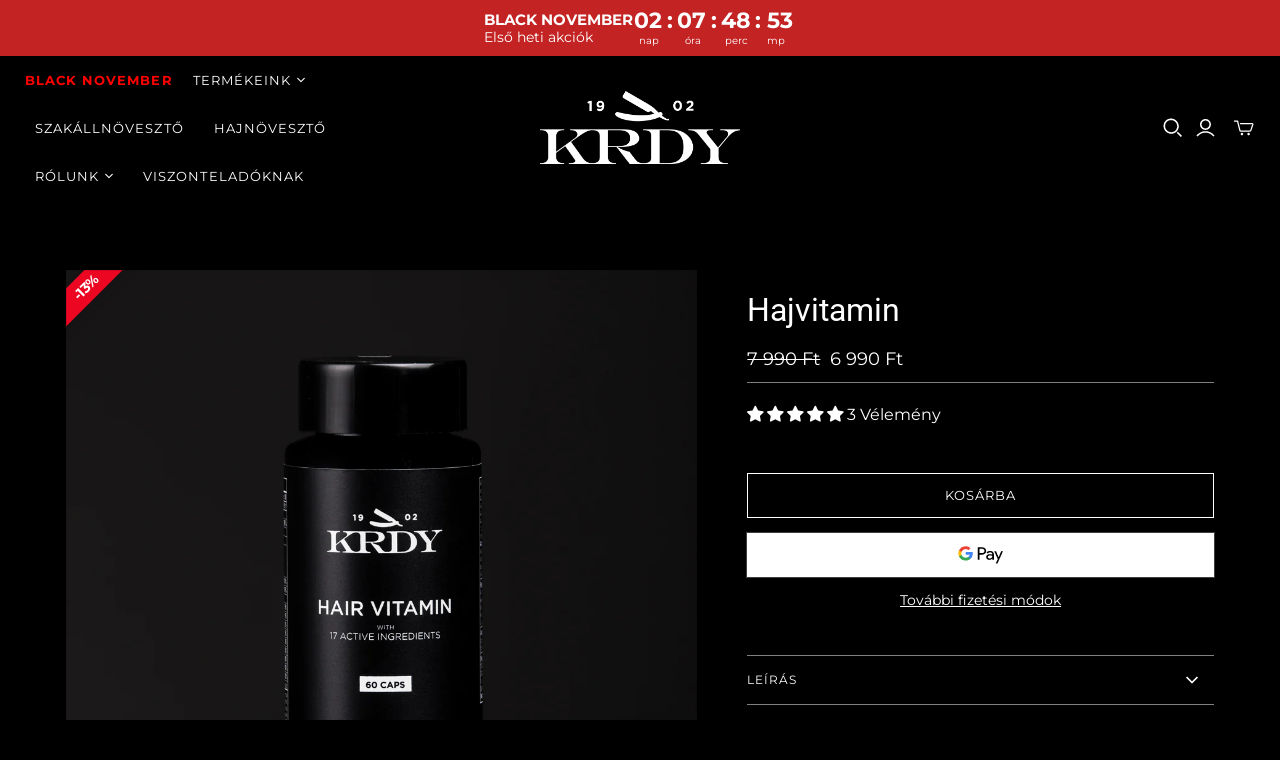

--- FILE ---
content_type: text/html; charset=utf-8
request_url: https://1902krdy.hu/products/hajvitamin
body_size: 68554
content:















<!doctype html>
<html class="no-js no-touch" lang="hu">
  <head>
    
    

    <meta charset="utf-8">
    <meta http-equiv="X-UA-Compatible" content="IE=edge,chrome=1">
    <meta name="viewport" content="width=device-width,initial-scale=1">

    <!-- Preconnect Domains -->
    <link rel="preconnect" href="https://cdn.shopify.com" crossorigin>
    <link rel="preconnect" href="https://fonts.shopify.com" crossorigin>
    <link rel="preconnect" href="https://monorail-edge.shopifysvc.com">

    <!-- Preload Assets -->
    <link rel="preload" href="//1902krdy.hu/cdn/shop/t/12/assets/theme.css?v=160950615249906764771762085672" as="style">
    <link rel="preload" href="//1902krdy.hu/cdn/shop/t/12/assets/atlantic.min.js?v=258247107483248601740021461" as="script">
    <link rel="preload" href="//1902krdy.hu/cdn/shop/t/12/assets/plugins.js?v=79646608729114258551727940293" as="script">
    <link rel="preload" href="//1902krdy.hu/cdn/shopifycloud/storefront/assets/themes_support/api.jquery-7ab1a3a4.js" as="script">
    <link rel="preload" href="//1902krdy.hu/cdn/shop/t/12/assets/atlantic-icons.woff?v=75156632991815219611727940291" as="font" type="font/woff" crossorigin>

    

    

    <title>Hajvitamin&ndash; 1902krdy
</title>

    
      <meta
        name="description"
        content="Az 1902 KRDY hajvitamin egy étrendkiegészítő kapszula, amely vitaminokat, ásványi anyagokat és növényi kivonatokat tartalmaz. A tégely 60 kapszulát tartalmaz. A biotin hozzájárul a haj normál állapotának fenntartásához.* Az A-vitamin hozzájárul a bőr normál állapotának fenntartásához.* A C-vitamin hozzájárul az immunre"
      >
    

    
  <link rel="shortcut icon" href="//1902krdy.hu/cdn/shop/files/1902_KRDY_favicon_32x32.png?v=1656422012" type="image/png">


    
      <link rel="canonical" href="https://1902krdy.hu/products/hajvitamin">
    

    
  <script>window.performance && window.performance.mark && window.performance.mark('shopify.content_for_header.start');</script><meta name="google-site-verification" content="CiP1EjNFPecFvzryXvlc6ocmr6EcSiVZXSMgBxhBf1s">
<meta id="shopify-digital-wallet" name="shopify-digital-wallet" content="/61388194047/digital_wallets/dialog">
<meta name="shopify-checkout-api-token" content="f8809522d61059509526d86095229426">
<link rel="alternate" hreflang="x-default" href="https://1902krdy.hu/products/hajvitamin">
<link rel="alternate" hreflang="en" href="https://1902krdy.hu/en/products/1902-krdy-hair-vitamin">
<link rel="alternate" type="application/json+oembed" href="https://1902krdy.hu/products/hajvitamin.oembed">
<script async="async" src="/checkouts/internal/preloads.js?locale=hu-HU"></script>
<script id="apple-pay-shop-capabilities" type="application/json">{"shopId":61388194047,"countryCode":"HU","currencyCode":"HUF","merchantCapabilities":["supports3DS"],"merchantId":"gid:\/\/shopify\/Shop\/61388194047","merchantName":"1902krdy","requiredBillingContactFields":["postalAddress","email","phone"],"requiredShippingContactFields":["postalAddress","email","phone"],"shippingType":"shipping","supportedNetworks":["visa","masterCard","amex"],"total":{"type":"pending","label":"1902krdy","amount":"1.00"},"shopifyPaymentsEnabled":true,"supportsSubscriptions":true}</script>
<script id="shopify-features" type="application/json">{"accessToken":"f8809522d61059509526d86095229426","betas":["rich-media-storefront-analytics"],"domain":"1902krdy.hu","predictiveSearch":true,"shopId":61388194047,"locale":"hu"}</script>
<script>var Shopify = Shopify || {};
Shopify.shop = "1902krdy.myshopify.com";
Shopify.locale = "hu";
Shopify.currency = {"active":"HUF","rate":"1.0"};
Shopify.country = "HU";
Shopify.theme = {"name":"Shopify-Theme-1902KRDY\/main","id":168888402254,"schema_name":"Atlantic","schema_version":"15.2.0","theme_store_id":null,"role":"main"};
Shopify.theme.handle = "null";
Shopify.theme.style = {"id":null,"handle":null};
Shopify.cdnHost = "1902krdy.hu/cdn";
Shopify.routes = Shopify.routes || {};
Shopify.routes.root = "/";</script>
<script type="module">!function(o){(o.Shopify=o.Shopify||{}).modules=!0}(window);</script>
<script>!function(o){function n(){var o=[];function n(){o.push(Array.prototype.slice.apply(arguments))}return n.q=o,n}var t=o.Shopify=o.Shopify||{};t.loadFeatures=n(),t.autoloadFeatures=n()}(window);</script>
<script id="shop-js-analytics" type="application/json">{"pageType":"product"}</script>
<script defer="defer" async type="module" src="//1902krdy.hu/cdn/shopifycloud/shop-js/modules/v2/client.init-shop-cart-sync_CMT-XtLO.hu.esm.js"></script>
<script defer="defer" async type="module" src="//1902krdy.hu/cdn/shopifycloud/shop-js/modules/v2/chunk.common_Ggfmu7ks.esm.js"></script>
<script type="module">
  await import("//1902krdy.hu/cdn/shopifycloud/shop-js/modules/v2/client.init-shop-cart-sync_CMT-XtLO.hu.esm.js");
await import("//1902krdy.hu/cdn/shopifycloud/shop-js/modules/v2/chunk.common_Ggfmu7ks.esm.js");

  window.Shopify.SignInWithShop?.initShopCartSync?.({"fedCMEnabled":true,"windoidEnabled":true});

</script>
<script>(function() {
  var isLoaded = false;
  function asyncLoad() {
    if (isLoaded) return;
    isLoaded = true;
    var urls = ["https:\/\/backend.pickupbird.com\/api\/v1\/public\/script-tag?backendShopDomain=1902krdy.myshopify.com\u0026ecomUniqueId=Z5bxiaH7PcT0n37mBVJi1kvC78KMqWDqLUyhAlrwHmEyLYamnu1NSbX0FxSSoGeO\u0026mapjs=1\u0026shop=1902krdy.myshopify.com","https:\/\/cdn.assortion.com\/app.js?shop=1902krdy.myshopify.com","\/\/secure.apps.shappify.com\/apps\/csp\/customer_pricing.php?shop=1902krdy.myshopify.com","https:\/\/cp.boldapps.net\/csp_install_check.js?shop=1902krdy.myshopify.com","https:\/\/cp.boldapps.net\/js\/cspqb.js?shop=1902krdy.myshopify.com","https:\/\/na.shgcdn3.com\/pixel-collector.js?shop=1902krdy.myshopify.com"];
    for (var i = 0; i < urls.length; i++) {
      var s = document.createElement('script');
      s.type = 'text/javascript';
      s.async = true;
      s.src = urls[i];
      var x = document.getElementsByTagName('script')[0];
      x.parentNode.insertBefore(s, x);
    }
  };
  if(window.attachEvent) {
    window.attachEvent('onload', asyncLoad);
  } else {
    window.addEventListener('load', asyncLoad, false);
  }
})();</script>
<script id="__st">var __st={"a":61388194047,"offset":3600,"reqid":"53de0af6-455d-4715-a5dc-c1e81a9c2f18-1762528257","pageurl":"1902krdy.hu\/products\/hajvitamin","u":"179a5de6c2bd","p":"product","rtyp":"product","rid":8626501452110};</script>
<script>window.ShopifyPaypalV4VisibilityTracking = true;</script>
<script id="captcha-bootstrap">!function(){'use strict';const t='contact',e='account',n='new_comment',o=[[t,t],['blogs',n],['comments',n],[t,'customer']],c=[[e,'customer_login'],[e,'guest_login'],[e,'recover_customer_password'],[e,'create_customer']],r=t=>t.map((([t,e])=>`form[action*='/${t}']:not([data-nocaptcha='true']) input[name='form_type'][value='${e}']`)).join(','),a=t=>()=>t?[...document.querySelectorAll(t)].map((t=>t.form)):[];function s(){const t=[...o],e=r(t);return a(e)}const i='password',u='form_key',d=['recaptcha-v3-token','g-recaptcha-response','h-captcha-response',i],f=()=>{try{return window.sessionStorage}catch{return}},m='__shopify_v',_=t=>t.elements[u];function p(t,e,n=!1){try{const o=window.sessionStorage,c=JSON.parse(o.getItem(e)),{data:r}=function(t){const{data:e,action:n}=t;return t[m]||n?{data:e,action:n}:{data:t,action:n}}(c);for(const[e,n]of Object.entries(r))t.elements[e]&&(t.elements[e].value=n);n&&o.removeItem(e)}catch(o){console.error('form repopulation failed',{error:o})}}const l='form_type',E='cptcha';function T(t){t.dataset[E]=!0}const w=window,h=w.document,L='Shopify',v='ce_forms',y='captcha';let A=!1;((t,e)=>{const n=(g='f06e6c50-85a8-45c8-87d0-21a2b65856fe',I='https://cdn.shopify.com/shopifycloud/storefront-forms-hcaptcha/ce_storefront_forms_captcha_hcaptcha.v1.5.2.iife.js',D={infoText:'hCaptcha által védett',privacyText:'Adatvédelem',termsText:'Használati feltételek'},(t,e,n)=>{const o=w[L][v],c=o.bindForm;if(c)return c(t,g,e,D).then(n);var r;o.q.push([[t,g,e,D],n]),r=I,A||(h.body.append(Object.assign(h.createElement('script'),{id:'captcha-provider',async:!0,src:r})),A=!0)});var g,I,D;w[L]=w[L]||{},w[L][v]=w[L][v]||{},w[L][v].q=[],w[L][y]=w[L][y]||{},w[L][y].protect=function(t,e){n(t,void 0,e),T(t)},Object.freeze(w[L][y]),function(t,e,n,w,h,L){const[v,y,A,g]=function(t,e,n){const i=e?o:[],u=t?c:[],d=[...i,...u],f=r(d),m=r(i),_=r(d.filter((([t,e])=>n.includes(e))));return[a(f),a(m),a(_),s()]}(w,h,L),I=t=>{const e=t.target;return e instanceof HTMLFormElement?e:e&&e.form},D=t=>v().includes(t);t.addEventListener('submit',(t=>{const e=I(t);if(!e)return;const n=D(e)&&!e.dataset.hcaptchaBound&&!e.dataset.recaptchaBound,o=_(e),c=g().includes(e)&&(!o||!o.value);(n||c)&&t.preventDefault(),c&&!n&&(function(t){try{if(!f())return;!function(t){const e=f();if(!e)return;const n=_(t);if(!n)return;const o=n.value;o&&e.removeItem(o)}(t);const e=Array.from(Array(32),(()=>Math.random().toString(36)[2])).join('');!function(t,e){_(t)||t.append(Object.assign(document.createElement('input'),{type:'hidden',name:u})),t.elements[u].value=e}(t,e),function(t,e){const n=f();if(!n)return;const o=[...t.querySelectorAll(`input[type='${i}']`)].map((({name:t})=>t)),c=[...d,...o],r={};for(const[a,s]of new FormData(t).entries())c.includes(a)||(r[a]=s);n.setItem(e,JSON.stringify({[m]:1,action:t.action,data:r}))}(t,e)}catch(e){console.error('failed to persist form',e)}}(e),e.submit())}));const S=(t,e)=>{t&&!t.dataset[E]&&(n(t,e.some((e=>e===t))),T(t))};for(const o of['focusin','change'])t.addEventListener(o,(t=>{const e=I(t);D(e)&&S(e,y())}));const B=e.get('form_key'),M=e.get(l),P=B&&M;t.addEventListener('DOMContentLoaded',(()=>{const t=y();if(P)for(const e of t)e.elements[l].value===M&&p(e,B);[...new Set([...A(),...v().filter((t=>'true'===t.dataset.shopifyCaptcha))])].forEach((e=>S(e,t)))}))}(h,new URLSearchParams(w.location.search),n,t,e,['guest_login'])})(!0,!0)}();</script>
<script integrity="sha256-52AcMU7V7pcBOXWImdc/TAGTFKeNjmkeM1Pvks/DTgc=" data-source-attribution="shopify.loadfeatures" defer="defer" src="//1902krdy.hu/cdn/shopifycloud/storefront/assets/storefront/load_feature-81c60534.js" crossorigin="anonymous"></script>
<script data-source-attribution="shopify.dynamic_checkout.dynamic.init">var Shopify=Shopify||{};Shopify.PaymentButton=Shopify.PaymentButton||{isStorefrontPortableWallets:!0,init:function(){window.Shopify.PaymentButton.init=function(){};var t=document.createElement("script");t.src="https://1902krdy.hu/cdn/shopifycloud/portable-wallets/latest/portable-wallets.hu.js",t.type="module",document.head.appendChild(t)}};
</script>
<script data-source-attribution="shopify.dynamic_checkout.buyer_consent">
  function portableWalletsHideBuyerConsent(e){var t=document.getElementById("shopify-buyer-consent"),n=document.getElementById("shopify-subscription-policy-button");t&&n&&(t.classList.add("hidden"),t.setAttribute("aria-hidden","true"),n.removeEventListener("click",e))}function portableWalletsShowBuyerConsent(e){var t=document.getElementById("shopify-buyer-consent"),n=document.getElementById("shopify-subscription-policy-button");t&&n&&(t.classList.remove("hidden"),t.removeAttribute("aria-hidden"),n.addEventListener("click",e))}window.Shopify?.PaymentButton&&(window.Shopify.PaymentButton.hideBuyerConsent=portableWalletsHideBuyerConsent,window.Shopify.PaymentButton.showBuyerConsent=portableWalletsShowBuyerConsent);
</script>
<script>
  function portableWalletsCleanup(e){e&&e.src&&console.error("Failed to load portable wallets script "+e.src);var t=document.querySelectorAll("shopify-accelerated-checkout .shopify-payment-button__skeleton, shopify-accelerated-checkout-cart .wallet-cart-button__skeleton"),e=document.getElementById("shopify-buyer-consent");for(let e=0;e<t.length;e++)t[e].remove();e&&e.remove()}function portableWalletsNotLoadedAsModule(e){e instanceof ErrorEvent&&"string"==typeof e.message&&e.message.includes("import.meta")&&"string"==typeof e.filename&&e.filename.includes("portable-wallets")&&(window.removeEventListener("error",portableWalletsNotLoadedAsModule),window.Shopify.PaymentButton.failedToLoad=e,"loading"===document.readyState?document.addEventListener("DOMContentLoaded",window.Shopify.PaymentButton.init):window.Shopify.PaymentButton.init())}window.addEventListener("error",portableWalletsNotLoadedAsModule);
</script>

<script type="module" src="https://1902krdy.hu/cdn/shopifycloud/portable-wallets/latest/portable-wallets.hu.js" onError="portableWalletsCleanup(this)" crossorigin="anonymous"></script>
<script nomodule>
  document.addEventListener("DOMContentLoaded", portableWalletsCleanup);
</script>

<script id='scb4127' type='text/javascript' async='' src='https://1902krdy.hu/cdn/shopifycloud/privacy-banner/storefront-banner.js'></script><link id="shopify-accelerated-checkout-styles" rel="stylesheet" media="screen" href="https://1902krdy.hu/cdn/shopifycloud/portable-wallets/latest/accelerated-checkout-backwards-compat.css" crossorigin="anonymous">
<style id="shopify-accelerated-checkout-cart">
        #shopify-buyer-consent {
  margin-top: 1em;
  display: inline-block;
  width: 100%;
}

#shopify-buyer-consent.hidden {
  display: none;
}

#shopify-subscription-policy-button {
  background: none;
  border: none;
  padding: 0;
  text-decoration: underline;
  font-size: inherit;
  cursor: pointer;
}

#shopify-subscription-policy-button::before {
  box-shadow: none;
}

      </style>

<script>window.performance && window.performance.mark && window.performance.mark('shopify.content_for_header.end');</script>
  





  <script type="text/javascript">
    
      window.__shgMoneyFormat = window.__shgMoneyFormat || {"HUF":{"currency":"HUF","currency_symbol":"Ft","currency_symbol_location":"left","decimal_places":2,"decimal_separator":".","thousands_separator":","},"RON":{"currency":"RON","currency_symbol":"Lei","currency_symbol_location":"left","decimal_places":2,"decimal_separator":".","thousands_separator":","}};
    
    window.__shgCurrentCurrencyCode = window.__shgCurrentCurrencyCode || {
      currency: "HUF",
      currency_symbol: "Ft",
      decimal_separator: ".",
      thousands_separator: ",",
      decimal_places: 2,
      currency_symbol_location: "left"
    };
  </script>




    
    















<meta property="og:site_name" content="1902krdy">
<meta property="og:url" content="https://1902krdy.hu/products/hajvitamin">
<meta property="og:title" content="Hajvitamin">
<meta property="og:type" content="website">
<meta property="og:description" content="Az 1902 KRDY hajvitamin egy étrendkiegészítő kapszula, amely vitaminokat, ásványi anyagokat és növényi kivonatokat tartalmaz. A tégely 60 kapszulát tartalmaz. A biotin hozzájárul a haj normál állapotának fenntartásához.* Az A-vitamin hozzájárul a bőr normál állapotának fenntartásához.* A C-vitamin hozzájárul az immunre">




    
    
    

    
    
    <meta
      property="og:image"
      content="https://1902krdy.hu/cdn/shop/files/YEP-8966_1200x1200.jpg?v=1759434059"
    />
    <meta
      property="og:image:secure_url"
      content="https://1902krdy.hu/cdn/shop/files/YEP-8966_1200x1200.jpg?v=1759434059"
    />
    <meta property="og:image:width" content="1200" />
    <meta property="og:image:height" content="1200" />
    
    
    <meta property="og:image:alt" content="Social media image" />
  
















<meta name="twitter:title" content="Hajvitamin">
<meta name="twitter:description" content="Az 1902 KRDY hajvitamin egy étrendkiegészítő kapszula, amely vitaminokat, ásványi anyagokat és növényi kivonatokat tartalmaz. A tégely 60 kapszulát tartalmaz. A biotin hozzájárul a haj normál állapotának fenntartásához.* Az A-vitamin hozzájárul a bőr normál állapotának fenntartásához.* A C-vitamin hozzájárul az immunre">


    
    
    
      
      
      <meta name="twitter:card" content="summary">
    
    
    <meta
      property="twitter:image"
      content="https://1902krdy.hu/cdn/shop/files/YEP-8966_1200x1200_crop_center.jpg?v=1759434059"
    />
    <meta property="twitter:image:width" content="1200" />
    <meta property="twitter:image:height" content="1200" />
    
    
    <meta property="twitter:image:alt" content="Social media image" />
  



    <script defer>
      document.documentElement.className=document.documentElement.className.replace(/\bno-js\b/,'js');
      if(window.Shopify&&window.Shopify.designMode)document.documentElement.className+=' in-theme-editor';
      if(('ontouchstart' in window)||window.DocumentTouch&&document instanceof DocumentTouch)document.documentElement.className=document.documentElement.className.replace(/\bno-touch\b/,'has-touch');
    </script>

    <!-- Theme CSS -->
    <link rel="stylesheet" href="//1902krdy.hu/cdn/shop/t/12/assets/theme.css?v=160950615249906764771762085672">

    
    
    
    

    

    
      <style data-shopify>
        .shopify-section--slideshow:has(> section.slideshow.only-reseller) {
          display: none!important;
        }
        .shopify-section--slideshow:has(> section.slideshow.only-d2c) {
          display: block!important;
        }
      </style>
    

    <style data-shopify>
      .needsclick .ql-font-kanit{
        font-size: 40px!important;
      }
    </style>

    <!-- Store object -->
    
    <script defer>
      window.Theme = {};
      Theme.version = "15.2.0";
      Theme.name = 'Atlantic';
      Theme.products = new Array();
      Theme.shippingCalcErrorMessage = "Hiba: irányítószám --hibaüzenet--";
      Theme.shippingCalcMultiRates = "A --cím-- ---díjak_száma-- szállítási díjai --rate--tól kezdődnek.";
      Theme.shippingCalcOneRate = "Egy szállítási díj érhető el a --cím-- címre.";
      Theme.shippingCalcNoRates = "Erre a helyre nem szállítunk.";
      Theme.shippingCalcRateValues = "--rate_title-- at --rate--";
      Theme.userLoggedIn = false;
      Theme.userAddress = '';
      Theme.centerHeader = false;

      Theme.cartItemsOne = "tétel";
      Theme.cartItemsOther = "tételeket";

      Theme.addToCart = "Kosárba";
      Theme.soldOut = "Elkelt";
      Theme.unavailable = "Nem érhető el";
      Theme.routes = {
        "root_url": "/",
        "account_url": "/account",
        "account_login_url": "/account/login",
        "account_logout_url": "/account/logout",
        "account_register_url": "/account/register",
        "account_addresses_url": "/account/addresses",
        "collections_url": "/collections",
        "all_products_collection_url": "/collections/all",
        "search_url": "/search",
        "cart_url": "/cart",
        "cart_add_url": "/cart/add",
        "cart_change_url": "/cart/change",
        "cart_clear_url": "/cart/clear",
        "product_recommendations_url": "/recommendations/products"
      };
    </script>
    

    
<!-- Start of Judge.me Core -->
<link rel="dns-prefetch" href="https://cdn.judge.me/">
<script data-cfasync='false' class='jdgm-settings-script'>window.jdgmSettings={"pagination":5,"disable_web_reviews":true,"badge_no_review_text":"Nincs értékelés","badge_n_reviews_text":"{{ n }} Vélemény","hide_badge_preview_if_no_reviews":true,"badge_hide_text":false,"enforce_center_preview_badge":false,"widget_title":"Vásárlói Értékelések","widget_open_form_text":"Értékelés írása","widget_close_form_text":"Értékelés visszavonása","widget_refresh_page_text":"Oldal frissítése","widget_summary_text":"{{ number_of_reviews }} értékelés alapján","widget_no_review_text":"Legyen Ön az első, aki értékelést ír","widget_name_field_text":"Név","widget_verified_name_field_text":"Ellenőrzött név (nyilvános)","widget_name_placeholder_text":"Írja be a nevét (nyilvános)","widget_required_field_error_text":"Ez a mező kötelező.","widget_email_field_text":"E-mail","widget_verified_email_field_text":"Ellenőrzött e-mail (privát, nem szerkeszthető)","widget_email_placeholder_text":"Írja be az e-mail címét (privát)","widget_email_field_error_text":"Kérjük, adjon meg egy érvényes e-mail címet.","widget_rating_field_text":"Értékelés","widget_review_title_field_text":"Értékelés címe","widget_review_title_placeholder_text":"Adjon címet az értékelésének","widget_review_body_field_text":"Értékelés","widget_review_body_placeholder_text":"Írja ide megjegyzéseit","widget_pictures_field_text":"Kép/Videó (opcionális)","widget_submit_review_text":"Értékelés beküldése","widget_submit_verified_review_text":"Ellenőrzött értékelés beküldése","widget_submit_success_msg_with_auto_publish":"Köszönjük! Kérjük, frissítse az oldalt néhány pillanat múlva, hogy lássa az értékelését. Eltávolíthatja vagy szerkesztheti az értékelését, ha bejelentkezik a \u003ca href='https://judge.me/login' target='_blank' rel='nofollow noopener'\u003eJudge.me\u003c/a\u003e oldalra","widget_submit_success_msg_no_auto_publish":"Köszönjük! Az értékelése akkor lesz közzétéve, amint a bolti admin jóváhagyja. Eltávolíthatja vagy szerkesztheti az értékelését, ha bejelentkezik a \u003ca href='https://judge.me/login' target='_blank' rel='nofollow noopener'\u003eJudge.me\u003c/a\u003e oldalra","widget_show_default_reviews_out_of_total_text":"{{ n_reviews_shown }} értékelés látható a {{ n_reviews }} értékelésből.","widget_show_all_link_text":"Összes mutatása","widget_show_less_link_text":"Kevesebb mutatása","widget_author_said_text":"{{ reviewer_name }} azt mondta:","widget_days_text":"{{ n }} napja","widget_weeks_text":"{{ n }} hete","widget_months_text":"{{ n }} hónapja","widget_years_text":"{{ n }} éve","widget_yesterday_text":"Tegnap","widget_today_text":"Ma","widget_replied_text":"\u003e\u003e {{ shop_name }} válaszolt:","widget_read_more_text":"Tovább olvasom","widget_rating_filter_see_all_text":"Összes értékelés megtekintése","widget_sorting_most_recent_text":"Legújabb","widget_sorting_highest_rating_text":"Legmagasabb értékelés","widget_sorting_lowest_rating_text":"Legalacsonyabb értékelés","widget_sorting_with_pictures_text":"Csak képekkel","widget_sorting_most_helpful_text":"Leghasznosabb","widget_open_question_form_text":"Kérdés feltevése","widget_reviews_subtab_text":"Értékelések","widget_questions_subtab_text":"Kérdések","widget_question_label_text":"Kérdés","widget_answer_label_text":"Válasz","widget_question_placeholder_text":"Írja ide a kérdését","widget_submit_question_text":"Kérdés beküldése","widget_question_submit_success_text":"Köszönjük a kérdését! Értesítjük, amint választ kap rá.","verified_badge_text":"Ellenőrzött","verified_badge_placement":"left-of-reviewer-name","widget_hide_border":false,"widget_social_share":false,"all_reviews_include_out_of_store_products":true,"all_reviews_out_of_store_text":"(bolton kívül)","all_reviews_product_name_prefix_text":"erről:","enable_review_pictures":true,"review_date_format":"dd/mm/yyyy","widget_product_reviews_subtab_text":"Termékértékelések","widget_shop_reviews_subtab_text":"Bolt értékelések","widget_write_a_store_review_text":"Írjon értékelést a boltról","widget_other_languages_heading":"Értékelések más nyelveken","widget_sorting_pictures_first_text":"Először képek","floating_tab_button_name":"★ Értékelések","floating_tab_title":"Hagyjuk, hogy a vásárlók beszéljenek helyettünk","floating_tab_url":"","floating_tab_url_enabled":false,"all_reviews_text_badge_text":"Az ügyfelek 5/5 88 vélemény alapján.","all_reviews_text_badge_text_branded_style":"Az ügyfelek 5/5 88 vélemény alapján.","all_reviews_text_badge_url":"","featured_carousel_show_header":false,"featured_carousel_title":"Hagyjuk, hogy a vásárlók beszéljenek helyettünk","featured_carousel_count_text":"35 vélemény alapján","featured_carousel_url":"","verified_count_badge_url":"","picture_reminder_submit_button":"Képek feltöltése","widget_sorting_videos_first_text":"Először videók","widget_review_pending_text":"Függőben","remove_microdata_snippet":true,"preview_badge_no_question_text":"Nincsenek kérdések","preview_badge_n_question_text":"{{ number_of_questions }} kérdés","remove_judgeme_branding":true,"widget_search_bar_placeholder":"Értékelések keresése","widget_sorting_verified_only_text":"Csak ellenőrzött","featured_carousel_theme":"aligned","featured_carousel_more_reviews_button_text":"További értékelések olvasása","featured_carousel_view_product_button_text":"Termék megtekintése","all_reviews_page_load_more_text":"Több értékelés betöltése","widget_public_name_text":"nyilvánosan megjelenítve, mint","default_reviewer_name_has_non_latin":true,"widget_reviewer_anonymous":"Névtelen","medals_widget_title":"Judge.me Értékelési Érmek","widget_invalid_yt_video_url_error_text":"Nem YouTube videó URL","widget_max_length_field_error_text":"Kérjük, ne írjon többet, mint {0} karakter.","widget_verified_by_shop_text":"Bolt által ellenőrizve","widget_load_with_code_splitting":true,"widget_ugc_title":"Mi készítettük, Ön megosztotta","widget_ugc_subtitle":"Jelöljön meg minket, hogy lássa képét kiemelve az oldalunkon","widget_ugc_arrows_color":"#ffffff","widget_ugc_primary_button_text":"Vásároljon most","widget_ugc_primary_button_background_color":"#000000","widget_ugc_primary_button_border_color":"#000000","widget_ugc_secondary_button_text":"Továbbiak betöltése","widget_ugc_secondary_button_text_color":"#000000","widget_ugc_secondary_button_border_color":"#000000","widget_ugc_reviews_button_text":"Értékelések megtekintése","widget_ugc_reviews_button_text_color":"#000000","widget_ugc_reviews_button_border_color":"#000000","widget_ugc_reviews_button_link_to":"store-product-page","widget_primary_color":"#FFFFFF","widget_enable_secondary_color":true,"widget_summary_average_rating_text":"{{ average_rating }} az 5-ből","widget_media_grid_title":"Vásárlói fotók és videók","widget_media_grid_see_more_text":"Továbbiak","widget_show_product_medals":false,"widget_verified_by_judgeme_text":"Judge.me által ellenőrizve","widget_verified_by_judgeme_text_in_store_medals":"Judge.me által ellenőrizve","widget_media_field_exceed_quantity_message":"Sajnáljuk, egy értékeléshez csak {{ max_media }} média elemet fogadhatunk el.","widget_media_field_exceed_limit_message":"A(z) {{ file_name }} túl nagy, kérjük, válasszon {{ size_limit }}MB-nál kisebb {{ media_type }} fájlt.","widget_review_submitted_text":"Értékelés beküldve!","widget_question_submitted_text":"Kérdés beküldve!","widget_close_form_text_question":"Mégsem","widget_write_your_answer_here_text":"Írja ide a válaszát","widget_enabled_branded_link":true,"widget_show_collected_by_judgeme":false,"widget_reviewer_name_color":"#FFFFFF","widget_write_review_text_color":"#FFFFFF","widget_write_review_bg_color":"#0D0101","widget_collected_by_judgeme_text":"a Judge.me által összegyűjtve","widget_load_more_text":"Továbbiak betöltése","widget_full_review_text":"Teljes értékelés","widget_read_more_reviews_text":"További értékelések olvasása","widget_read_questions_text":"Kérdések olvasása","widget_questions_and_answers_text":"Kérdések és válaszok","widget_verified_by_text":"Ellenőrizte","widget_number_of_reviews_text":"{{ number_of_reviews }} értékelés","widget_back_button_text":"Vissza","widget_next_button_text":"Következő","widget_custom_forms_filter_button":"Szűrők","custom_forms_style":"vertical","how_reviews_are_collected":"Hogyan gyűjtjük az értékeléseket?","widget_gdpr_statement":"Hogyan használjuk fel adatait: Csak az Ön által hagyott értékeléssel kapcsolatban vesszük fel Önnel a kapcsolatot, és csak ha szükséges. Az értékelés beküldésével elfogadja a Judge.me \u003ca href='https://judge.me/terms' target='_blank' rel='nofollow noopener'\u003efeltételeit\u003c/a\u003e, \u003ca href='https://judge.me/privacy' target='_blank' rel='nofollow noopener'\u003eadatvédelmi szabályzatát\u003c/a\u003e és \u003ca href='https://judge.me/content-policy' target='_blank' rel='nofollow noopener'\u003etartalom szabályzatát\u003c/a\u003e.","review_snippet_widget_round_border_style":true,"review_snippet_widget_card_color":"#FFFFFF","review_snippet_widget_slider_arrows_background_color":"#FFFFFF","review_snippet_widget_slider_arrows_color":"#000000","review_snippet_widget_star_color":"#339999","preview_badge_collection_page_install_preference":true,"platform":"shopify","branding_url":"https://app.judge.me/reviews/stores/1902krdy.hu","branding_text":"A Judge.me támogatásával","locale":"en","reply_name":"1902krdy","widget_version":"3.0","footer":true,"autopublish":true,"review_dates":false,"enable_custom_form":false,"shop_use_review_site":true,"enable_multi_locales_translations":false,"can_be_branded":true,"reply_name_text":"1902krdy"};</script> <style class='jdgm-settings-style'>﻿.jdgm-xx{left:0}:root{--jdgm-primary-color: #fff;--jdgm-secondary-color: #edf5f5;--jdgm-star-color: #fff;--jdgm-write-review-text-color: #FFFFFF;--jdgm-write-review-bg-color: #0D0101;--jdgm-paginate-color: #fff;--jdgm-border-radius: 0;--jdgm-reviewer-name-color: #FFFFFF}.jdgm-histogram__bar-content{background-color:#fff}.jdgm-rev[data-verified-buyer=true] .jdgm-rev__icon.jdgm-rev__icon:after,.jdgm-rev__buyer-badge.jdgm-rev__buyer-badge{color:white;background-color:#fff}.jdgm-review-widget--small .jdgm-gallery.jdgm-gallery .jdgm-gallery__thumbnail-link:nth-child(8) .jdgm-gallery__thumbnail-wrapper.jdgm-gallery__thumbnail-wrapper:before{content:"Továbbiak"}@media only screen and (min-width: 768px){.jdgm-gallery.jdgm-gallery .jdgm-gallery__thumbnail-link:nth-child(8) .jdgm-gallery__thumbnail-wrapper.jdgm-gallery__thumbnail-wrapper:before{content:"Továbbiak"}}.jdgm-widget .jdgm-write-rev-link{display:none}.jdgm-widget .jdgm-rev-widg[data-number-of-reviews='0']{display:none}.jdgm-prev-badge[data-average-rating='0.00']{display:none !important}.jdgm-rev .jdgm-rev__timestamp,.jdgm-quest .jdgm-rev__timestamp,.jdgm-carousel-item__timestamp{display:none !important}.jdgm-author-all-initials{display:none !important}.jdgm-author-last-initial{display:none !important}.jdgm-rev-widg__title{visibility:hidden}.jdgm-rev-widg__summary-text{visibility:hidden}.jdgm-prev-badge__text{visibility:hidden}.jdgm-rev__prod-link-prefix:before{content:'erről:'}.jdgm-rev__out-of-store-text:before{content:'(bolton kívül)'}@media only screen and (min-width: 768px){.jdgm-rev__pics .jdgm-rev_all-rev-page-picture-separator,.jdgm-rev__pics .jdgm-rev__product-picture{display:none}}@media only screen and (max-width: 768px){.jdgm-rev__pics .jdgm-rev_all-rev-page-picture-separator,.jdgm-rev__pics .jdgm-rev__product-picture{display:none}}.jdgm-preview-badge[data-template="product"]{display:none !important}.jdgm-preview-badge[data-template="index"]{display:none !important}.jdgm-review-widget[data-from-snippet="true"]{display:none !important}.jdgm-verified-count-badget[data-from-snippet="true"]{display:none !important}.jdgm-carousel-wrapper[data-from-snippet="true"]{display:none !important}.jdgm-all-reviews-text[data-from-snippet="true"]{display:none !important}.jdgm-medals-section[data-from-snippet="true"]{display:none !important}.jdgm-ugc-media-wrapper[data-from-snippet="true"]{display:none !important}.jdgm-review-snippet-widget .jdgm-rev-snippet-widget__cards-container .jdgm-rev-snippet-card{border-radius:8px;background:#fff}.jdgm-review-snippet-widget .jdgm-rev-snippet-widget__cards-container .jdgm-rev-snippet-card__rev-rating .jdgm-star{color:#399}.jdgm-review-snippet-widget .jdgm-rev-snippet-widget__prev-btn,.jdgm-review-snippet-widget .jdgm-rev-snippet-widget__next-btn{border-radius:50%;background:#fff}.jdgm-review-snippet-widget .jdgm-rev-snippet-widget__prev-btn>svg,.jdgm-review-snippet-widget .jdgm-rev-snippet-widget__next-btn>svg{fill:#000}.jdgm-full-rev-modal.rev-snippet-widget .jm-mfp-container .jm-mfp-content,.jdgm-full-rev-modal.rev-snippet-widget .jm-mfp-container .jdgm-full-rev__icon,.jdgm-full-rev-modal.rev-snippet-widget .jm-mfp-container .jdgm-full-rev__pic-img,.jdgm-full-rev-modal.rev-snippet-widget .jm-mfp-container .jdgm-full-rev__reply{border-radius:8px}.jdgm-full-rev-modal.rev-snippet-widget .jm-mfp-container .jdgm-full-rev[data-verified-buyer="true"] .jdgm-full-rev__icon::after{border-radius:8px}.jdgm-full-rev-modal.rev-snippet-widget .jm-mfp-container .jdgm-full-rev .jdgm-rev__buyer-badge{border-radius:calc( 8px / 2 )}.jdgm-full-rev-modal.rev-snippet-widget .jm-mfp-container .jdgm-full-rev .jdgm-full-rev__replier::before{content:'1902krdy'}.jdgm-full-rev-modal.rev-snippet-widget .jm-mfp-container .jdgm-full-rev .jdgm-full-rev__product-button{border-radius:calc( 8px * 6 )}
</style> <style class='jdgm-settings-style'></style>

  
  
  
  <style class='jdgm-miracle-styles'>
  @-webkit-keyframes jdgm-spin{0%{-webkit-transform:rotate(0deg);-ms-transform:rotate(0deg);transform:rotate(0deg)}100%{-webkit-transform:rotate(359deg);-ms-transform:rotate(359deg);transform:rotate(359deg)}}@keyframes jdgm-spin{0%{-webkit-transform:rotate(0deg);-ms-transform:rotate(0deg);transform:rotate(0deg)}100%{-webkit-transform:rotate(359deg);-ms-transform:rotate(359deg);transform:rotate(359deg)}}@font-face{font-family:'JudgemeStar';src:url("[data-uri]") format("woff");font-weight:normal;font-style:normal}.jdgm-star{font-family:'JudgemeStar';display:inline !important;text-decoration:none !important;padding:0 4px 0 0 !important;margin:0 !important;font-weight:bold;opacity:1;-webkit-font-smoothing:antialiased;-moz-osx-font-smoothing:grayscale}.jdgm-star:hover{opacity:1}.jdgm-star:last-of-type{padding:0 !important}.jdgm-star.jdgm--on:before{content:"\e000"}.jdgm-star.jdgm--off:before{content:"\e001"}.jdgm-star.jdgm--half:before{content:"\e002"}.jdgm-widget *{margin:0;line-height:1.4;-webkit-box-sizing:border-box;-moz-box-sizing:border-box;box-sizing:border-box;-webkit-overflow-scrolling:touch}.jdgm-hidden{display:none !important;visibility:hidden !important}.jdgm-temp-hidden{display:none}.jdgm-spinner{width:40px;height:40px;margin:auto;border-radius:50%;border-top:2px solid #eee;border-right:2px solid #eee;border-bottom:2px solid #eee;border-left:2px solid #ccc;-webkit-animation:jdgm-spin 0.8s infinite linear;animation:jdgm-spin 0.8s infinite linear}.jdgm-prev-badge{display:block !important}

</style>


  
  
   


<script data-cfasync='false' class='jdgm-script'>
!function(e){window.jdgm=window.jdgm||{},jdgm.CDN_HOST="https://cdn.judge.me/",
jdgm.docReady=function(d){(e.attachEvent?"complete"===e.readyState:"loading"!==e.readyState)?
setTimeout(d,0):e.addEventListener("DOMContentLoaded",d)},jdgm.loadCSS=function(d,t,o,s){
!o&&jdgm.loadCSS.requestedUrls.indexOf(d)>=0||(jdgm.loadCSS.requestedUrls.push(d),
(s=e.createElement("link")).rel="stylesheet",s.class="jdgm-stylesheet",s.media="nope!",
s.href=d,s.onload=function(){this.media="all",t&&setTimeout(t)},e.body.appendChild(s))},
jdgm.loadCSS.requestedUrls=[],jdgm.docReady(function(){(window.jdgmLoadCSS||e.querySelectorAll(
".jdgm-widget, .jdgm-all-reviews-page").length>0)&&(jdgmSettings.widget_load_with_code_splitting?
parseFloat(jdgmSettings.widget_version)>=3?jdgm.loadCSS(jdgm.CDN_HOST+"widget_v3/base.css"):
jdgm.loadCSS(jdgm.CDN_HOST+"widget/base.css"):jdgm.loadCSS(jdgm.CDN_HOST+"shopify_v2.css"))})}(document);
</script>
<script async data-cfasync="false" type="text/javascript" src="https://cdn.judge.me/loader.js"></script>

<noscript><link rel="stylesheet" type="text/css" media="all" href="https://cdn.judge.me/shopify_v2.css"></noscript>
<!-- End of Judge.me Core -->



    

<script type="text/javascript">
  
    window.SHG_CUSTOMER = null;
  
</script>








    
    
    
    <script src="https://cdn.jsdelivr.net/npm/sweetalert2@11" async></script>

    
    
  <!-- BEGIN app block: shopify://apps/digiloop-pickup/blocks/pickup-app-embed-block/47908cf0-f0a2-49ae-a4f0-9e7b49220ae9 -->


  

  <!-- BEGIN app snippet: script_tag -->




  <script>
    console.warn('>>>Digiloop Pickup App Preview note: Missing uniqueId metafield.<<<');
  </script>

<!-- END app snippet -->










<!-- END app block --><!-- BEGIN app block: shopify://apps/instafeed/blocks/head-block/c447db20-095d-4a10-9725-b5977662c9d5 --><link rel="preconnect" href="https://cdn.nfcube.com/">
<link rel="preconnect" href="https://scontent.cdninstagram.com/">


  <script>
    document.addEventListener('DOMContentLoaded', function () {
      let instafeedScript = document.createElement('script');

      
        instafeedScript.src = 'https://storage.nfcube.com/instafeed-e5ee80a1ad8bd102cc0bb469cdb8704f.js';
      

      document.body.appendChild(instafeedScript);
    });
  </script>





<!-- END app block --><!-- BEGIN app block: shopify://apps/assortion/blocks/app-embed/5588d7f9-a5bc-4f4a-9c54-39b7e081dd23 --><script src='https://cdn.assortion.com/app.js?shop=1902krdy.myshopify.com' defer></script>
<script>
  window.Assortion = {
    initialized: false,
    shop: {
      domain:"1902krdy.myshopify.com"
    },
    customer: {
      isB2B: false
      
    },
    disabled: window.disableAssortion || false,
    disable: function() {
      this.disabled = true;
      if (this.initialized && this.unmount) this.unmount();
    },
    marketId: '5393580287'
  };
</script>

<!-- END app block --><!-- BEGIN app block: shopify://apps/judge-me-reviews/blocks/judgeme_core/61ccd3b1-a9f2-4160-9fe9-4fec8413e5d8 --><!-- Start of Judge.me Core -->




<link rel="dns-prefetch" href="https://cdnwidget.judge.me">
<link rel="dns-prefetch" href="https://cdn.judge.me">
<link rel="dns-prefetch" href="https://cdn1.judge.me">
<link rel="dns-prefetch" href="https://api.judge.me">

<script data-cfasync='false' class='jdgm-settings-script'>window.jdgmSettings={"pagination":5,"disable_web_reviews":true,"badge_no_review_text":"Nincs értékelés","badge_n_reviews_text":"{{ n }} Vélemény","hide_badge_preview_if_no_reviews":true,"badge_hide_text":false,"enforce_center_preview_badge":false,"widget_title":"Vásárlói Értékelések","widget_open_form_text":"Értékelés írása","widget_close_form_text":"Értékelés visszavonása","widget_refresh_page_text":"Oldal frissítése","widget_summary_text":"{{ number_of_reviews }} értékelés alapján","widget_no_review_text":"Legyen Ön az első, aki értékelést ír","widget_name_field_text":"Név","widget_verified_name_field_text":"Ellenőrzött név (nyilvános)","widget_name_placeholder_text":"Írja be a nevét (nyilvános)","widget_required_field_error_text":"Ez a mező kötelező.","widget_email_field_text":"E-mail","widget_verified_email_field_text":"Ellenőrzött e-mail (privát, nem szerkeszthető)","widget_email_placeholder_text":"Írja be az e-mail címét (privát)","widget_email_field_error_text":"Kérjük, adjon meg egy érvényes e-mail címet.","widget_rating_field_text":"Értékelés","widget_review_title_field_text":"Értékelés címe","widget_review_title_placeholder_text":"Adjon címet az értékelésének","widget_review_body_field_text":"Értékelés","widget_review_body_placeholder_text":"Írja ide megjegyzéseit","widget_pictures_field_text":"Kép/Videó (opcionális)","widget_submit_review_text":"Értékelés beküldése","widget_submit_verified_review_text":"Ellenőrzött értékelés beküldése","widget_submit_success_msg_with_auto_publish":"Köszönjük! Kérjük, frissítse az oldalt néhány pillanat múlva, hogy lássa az értékelését. Eltávolíthatja vagy szerkesztheti az értékelését, ha bejelentkezik a \u003ca href='https://judge.me/login' target='_blank' rel='nofollow noopener'\u003eJudge.me\u003c/a\u003e oldalra","widget_submit_success_msg_no_auto_publish":"Köszönjük! Az értékelése akkor lesz közzétéve, amint a bolti admin jóváhagyja. Eltávolíthatja vagy szerkesztheti az értékelését, ha bejelentkezik a \u003ca href='https://judge.me/login' target='_blank' rel='nofollow noopener'\u003eJudge.me\u003c/a\u003e oldalra","widget_show_default_reviews_out_of_total_text":"{{ n_reviews_shown }} értékelés látható a {{ n_reviews }} értékelésből.","widget_show_all_link_text":"Összes mutatása","widget_show_less_link_text":"Kevesebb mutatása","widget_author_said_text":"{{ reviewer_name }} azt mondta:","widget_days_text":"{{ n }} napja","widget_weeks_text":"{{ n }} hete","widget_months_text":"{{ n }} hónapja","widget_years_text":"{{ n }} éve","widget_yesterday_text":"Tegnap","widget_today_text":"Ma","widget_replied_text":"\u003e\u003e {{ shop_name }} válaszolt:","widget_read_more_text":"Tovább olvasom","widget_rating_filter_see_all_text":"Összes értékelés megtekintése","widget_sorting_most_recent_text":"Legújabb","widget_sorting_highest_rating_text":"Legmagasabb értékelés","widget_sorting_lowest_rating_text":"Legalacsonyabb értékelés","widget_sorting_with_pictures_text":"Csak képekkel","widget_sorting_most_helpful_text":"Leghasznosabb","widget_open_question_form_text":"Kérdés feltevése","widget_reviews_subtab_text":"Értékelések","widget_questions_subtab_text":"Kérdések","widget_question_label_text":"Kérdés","widget_answer_label_text":"Válasz","widget_question_placeholder_text":"Írja ide a kérdését","widget_submit_question_text":"Kérdés beküldése","widget_question_submit_success_text":"Köszönjük a kérdését! Értesítjük, amint választ kap rá.","verified_badge_text":"Ellenőrzött","verified_badge_placement":"left-of-reviewer-name","widget_hide_border":false,"widget_social_share":false,"all_reviews_include_out_of_store_products":true,"all_reviews_out_of_store_text":"(bolton kívül)","all_reviews_product_name_prefix_text":"erről:","enable_review_pictures":true,"review_date_format":"dd/mm/yyyy","widget_product_reviews_subtab_text":"Termékértékelések","widget_shop_reviews_subtab_text":"Bolt értékelések","widget_write_a_store_review_text":"Írjon értékelést a boltról","widget_other_languages_heading":"Értékelések más nyelveken","widget_sorting_pictures_first_text":"Először képek","floating_tab_button_name":"★ Értékelések","floating_tab_title":"Hagyjuk, hogy a vásárlók beszéljenek helyettünk","floating_tab_url":"","floating_tab_url_enabled":false,"all_reviews_text_badge_text":"Az ügyfelek 5/5 88 vélemény alapján.","all_reviews_text_badge_text_branded_style":"Az ügyfelek 5/5 88 vélemény alapján.","all_reviews_text_badge_url":"","featured_carousel_show_header":false,"featured_carousel_title":"Hagyjuk, hogy a vásárlók beszéljenek helyettünk","featured_carousel_count_text":"35 vélemény alapján","featured_carousel_url":"","verified_count_badge_url":"","picture_reminder_submit_button":"Képek feltöltése","widget_sorting_videos_first_text":"Először videók","widget_review_pending_text":"Függőben","remove_microdata_snippet":true,"preview_badge_no_question_text":"Nincsenek kérdések","preview_badge_n_question_text":"{{ number_of_questions }} kérdés","remove_judgeme_branding":true,"widget_search_bar_placeholder":"Értékelések keresése","widget_sorting_verified_only_text":"Csak ellenőrzött","featured_carousel_theme":"aligned","featured_carousel_more_reviews_button_text":"További értékelések olvasása","featured_carousel_view_product_button_text":"Termék megtekintése","all_reviews_page_load_more_text":"Több értékelés betöltése","widget_public_name_text":"nyilvánosan megjelenítve, mint","default_reviewer_name_has_non_latin":true,"widget_reviewer_anonymous":"Névtelen","medals_widget_title":"Judge.me Értékelési Érmek","widget_invalid_yt_video_url_error_text":"Nem YouTube videó URL","widget_max_length_field_error_text":"Kérjük, ne írjon többet, mint {0} karakter.","widget_verified_by_shop_text":"Bolt által ellenőrizve","widget_load_with_code_splitting":true,"widget_ugc_title":"Mi készítettük, Ön megosztotta","widget_ugc_subtitle":"Jelöljön meg minket, hogy lássa képét kiemelve az oldalunkon","widget_ugc_arrows_color":"#ffffff","widget_ugc_primary_button_text":"Vásároljon most","widget_ugc_primary_button_background_color":"#000000","widget_ugc_primary_button_border_color":"#000000","widget_ugc_secondary_button_text":"Továbbiak betöltése","widget_ugc_secondary_button_text_color":"#000000","widget_ugc_secondary_button_border_color":"#000000","widget_ugc_reviews_button_text":"Értékelések megtekintése","widget_ugc_reviews_button_text_color":"#000000","widget_ugc_reviews_button_border_color":"#000000","widget_ugc_reviews_button_link_to":"store-product-page","widget_primary_color":"#FFFFFF","widget_enable_secondary_color":true,"widget_summary_average_rating_text":"{{ average_rating }} az 5-ből","widget_media_grid_title":"Vásárlói fotók és videók","widget_media_grid_see_more_text":"Továbbiak","widget_show_product_medals":false,"widget_verified_by_judgeme_text":"Judge.me által ellenőrizve","widget_verified_by_judgeme_text_in_store_medals":"Judge.me által ellenőrizve","widget_media_field_exceed_quantity_message":"Sajnáljuk, egy értékeléshez csak {{ max_media }} média elemet fogadhatunk el.","widget_media_field_exceed_limit_message":"A(z) {{ file_name }} túl nagy, kérjük, válasszon {{ size_limit }}MB-nál kisebb {{ media_type }} fájlt.","widget_review_submitted_text":"Értékelés beküldve!","widget_question_submitted_text":"Kérdés beküldve!","widget_close_form_text_question":"Mégsem","widget_write_your_answer_here_text":"Írja ide a válaszát","widget_enabled_branded_link":true,"widget_show_collected_by_judgeme":false,"widget_reviewer_name_color":"#FFFFFF","widget_write_review_text_color":"#FFFFFF","widget_write_review_bg_color":"#0D0101","widget_collected_by_judgeme_text":"a Judge.me által összegyűjtve","widget_load_more_text":"Továbbiak betöltése","widget_full_review_text":"Teljes értékelés","widget_read_more_reviews_text":"További értékelések olvasása","widget_read_questions_text":"Kérdések olvasása","widget_questions_and_answers_text":"Kérdések és válaszok","widget_verified_by_text":"Ellenőrizte","widget_number_of_reviews_text":"{{ number_of_reviews }} értékelés","widget_back_button_text":"Vissza","widget_next_button_text":"Következő","widget_custom_forms_filter_button":"Szűrők","custom_forms_style":"vertical","how_reviews_are_collected":"Hogyan gyűjtjük az értékeléseket?","widget_gdpr_statement":"Hogyan használjuk fel adatait: Csak az Ön által hagyott értékeléssel kapcsolatban vesszük fel Önnel a kapcsolatot, és csak ha szükséges. Az értékelés beküldésével elfogadja a Judge.me \u003ca href='https://judge.me/terms' target='_blank' rel='nofollow noopener'\u003efeltételeit\u003c/a\u003e, \u003ca href='https://judge.me/privacy' target='_blank' rel='nofollow noopener'\u003eadatvédelmi szabályzatát\u003c/a\u003e és \u003ca href='https://judge.me/content-policy' target='_blank' rel='nofollow noopener'\u003etartalom szabályzatát\u003c/a\u003e.","review_snippet_widget_round_border_style":true,"review_snippet_widget_card_color":"#FFFFFF","review_snippet_widget_slider_arrows_background_color":"#FFFFFF","review_snippet_widget_slider_arrows_color":"#000000","review_snippet_widget_star_color":"#339999","preview_badge_collection_page_install_preference":true,"platform":"shopify","branding_url":"https://app.judge.me/reviews/stores/1902krdy.hu","branding_text":"A Judge.me támogatásával","locale":"en","reply_name":"1902krdy","widget_version":"3.0","footer":true,"autopublish":true,"review_dates":false,"enable_custom_form":false,"shop_use_review_site":true,"enable_multi_locales_translations":false,"can_be_branded":true,"reply_name_text":"1902krdy"};</script> <style class='jdgm-settings-style'>﻿.jdgm-xx{left:0}:root{--jdgm-primary-color: #fff;--jdgm-secondary-color: #edf5f5;--jdgm-star-color: #fff;--jdgm-write-review-text-color: #FFFFFF;--jdgm-write-review-bg-color: #0D0101;--jdgm-paginate-color: #fff;--jdgm-border-radius: 0;--jdgm-reviewer-name-color: #FFFFFF}.jdgm-histogram__bar-content{background-color:#fff}.jdgm-rev[data-verified-buyer=true] .jdgm-rev__icon.jdgm-rev__icon:after,.jdgm-rev__buyer-badge.jdgm-rev__buyer-badge{color:white;background-color:#fff}.jdgm-review-widget--small .jdgm-gallery.jdgm-gallery .jdgm-gallery__thumbnail-link:nth-child(8) .jdgm-gallery__thumbnail-wrapper.jdgm-gallery__thumbnail-wrapper:before{content:"Továbbiak"}@media only screen and (min-width: 768px){.jdgm-gallery.jdgm-gallery .jdgm-gallery__thumbnail-link:nth-child(8) .jdgm-gallery__thumbnail-wrapper.jdgm-gallery__thumbnail-wrapper:before{content:"Továbbiak"}}.jdgm-widget .jdgm-write-rev-link{display:none}.jdgm-widget .jdgm-rev-widg[data-number-of-reviews='0']{display:none}.jdgm-prev-badge[data-average-rating='0.00']{display:none !important}.jdgm-rev .jdgm-rev__timestamp,.jdgm-quest .jdgm-rev__timestamp,.jdgm-carousel-item__timestamp{display:none !important}.jdgm-author-all-initials{display:none !important}.jdgm-author-last-initial{display:none !important}.jdgm-rev-widg__title{visibility:hidden}.jdgm-rev-widg__summary-text{visibility:hidden}.jdgm-prev-badge__text{visibility:hidden}.jdgm-rev__prod-link-prefix:before{content:'erről:'}.jdgm-rev__out-of-store-text:before{content:'(bolton kívül)'}@media only screen and (min-width: 768px){.jdgm-rev__pics .jdgm-rev_all-rev-page-picture-separator,.jdgm-rev__pics .jdgm-rev__product-picture{display:none}}@media only screen and (max-width: 768px){.jdgm-rev__pics .jdgm-rev_all-rev-page-picture-separator,.jdgm-rev__pics .jdgm-rev__product-picture{display:none}}.jdgm-preview-badge[data-template="product"]{display:none !important}.jdgm-preview-badge[data-template="index"]{display:none !important}.jdgm-review-widget[data-from-snippet="true"]{display:none !important}.jdgm-verified-count-badget[data-from-snippet="true"]{display:none !important}.jdgm-carousel-wrapper[data-from-snippet="true"]{display:none !important}.jdgm-all-reviews-text[data-from-snippet="true"]{display:none !important}.jdgm-medals-section[data-from-snippet="true"]{display:none !important}.jdgm-ugc-media-wrapper[data-from-snippet="true"]{display:none !important}.jdgm-review-snippet-widget .jdgm-rev-snippet-widget__cards-container .jdgm-rev-snippet-card{border-radius:8px;background:#fff}.jdgm-review-snippet-widget .jdgm-rev-snippet-widget__cards-container .jdgm-rev-snippet-card__rev-rating .jdgm-star{color:#399}.jdgm-review-snippet-widget .jdgm-rev-snippet-widget__prev-btn,.jdgm-review-snippet-widget .jdgm-rev-snippet-widget__next-btn{border-radius:50%;background:#fff}.jdgm-review-snippet-widget .jdgm-rev-snippet-widget__prev-btn>svg,.jdgm-review-snippet-widget .jdgm-rev-snippet-widget__next-btn>svg{fill:#000}.jdgm-full-rev-modal.rev-snippet-widget .jm-mfp-container .jm-mfp-content,.jdgm-full-rev-modal.rev-snippet-widget .jm-mfp-container .jdgm-full-rev__icon,.jdgm-full-rev-modal.rev-snippet-widget .jm-mfp-container .jdgm-full-rev__pic-img,.jdgm-full-rev-modal.rev-snippet-widget .jm-mfp-container .jdgm-full-rev__reply{border-radius:8px}.jdgm-full-rev-modal.rev-snippet-widget .jm-mfp-container .jdgm-full-rev[data-verified-buyer="true"] .jdgm-full-rev__icon::after{border-radius:8px}.jdgm-full-rev-modal.rev-snippet-widget .jm-mfp-container .jdgm-full-rev .jdgm-rev__buyer-badge{border-radius:calc( 8px / 2 )}.jdgm-full-rev-modal.rev-snippet-widget .jm-mfp-container .jdgm-full-rev .jdgm-full-rev__replier::before{content:'1902krdy'}.jdgm-full-rev-modal.rev-snippet-widget .jm-mfp-container .jdgm-full-rev .jdgm-full-rev__product-button{border-radius:calc( 8px * 6 )}
</style> <style class='jdgm-settings-style'></style>

  
  
  
  <style class='jdgm-miracle-styles'>
  @-webkit-keyframes jdgm-spin{0%{-webkit-transform:rotate(0deg);-ms-transform:rotate(0deg);transform:rotate(0deg)}100%{-webkit-transform:rotate(359deg);-ms-transform:rotate(359deg);transform:rotate(359deg)}}@keyframes jdgm-spin{0%{-webkit-transform:rotate(0deg);-ms-transform:rotate(0deg);transform:rotate(0deg)}100%{-webkit-transform:rotate(359deg);-ms-transform:rotate(359deg);transform:rotate(359deg)}}@font-face{font-family:'JudgemeStar';src:url("[data-uri]") format("woff");font-weight:normal;font-style:normal}.jdgm-star{font-family:'JudgemeStar';display:inline !important;text-decoration:none !important;padding:0 4px 0 0 !important;margin:0 !important;font-weight:bold;opacity:1;-webkit-font-smoothing:antialiased;-moz-osx-font-smoothing:grayscale}.jdgm-star:hover{opacity:1}.jdgm-star:last-of-type{padding:0 !important}.jdgm-star.jdgm--on:before{content:"\e000"}.jdgm-star.jdgm--off:before{content:"\e001"}.jdgm-star.jdgm--half:before{content:"\e002"}.jdgm-widget *{margin:0;line-height:1.4;-webkit-box-sizing:border-box;-moz-box-sizing:border-box;box-sizing:border-box;-webkit-overflow-scrolling:touch}.jdgm-hidden{display:none !important;visibility:hidden !important}.jdgm-temp-hidden{display:none}.jdgm-spinner{width:40px;height:40px;margin:auto;border-radius:50%;border-top:2px solid #eee;border-right:2px solid #eee;border-bottom:2px solid #eee;border-left:2px solid #ccc;-webkit-animation:jdgm-spin 0.8s infinite linear;animation:jdgm-spin 0.8s infinite linear}.jdgm-prev-badge{display:block !important}

</style>


  
  
   


<script data-cfasync='false' class='jdgm-script'>
!function(e){window.jdgm=window.jdgm||{},jdgm.CDN_HOST="https://cdnwidget.judge.me/",jdgm.API_HOST="https://api.judge.me/",jdgm.CDN_BASE_URL="https://cdn.shopify.com/extensions/019a5eb5-0dc5-7e74-86f0-08347215dbed/judgeme-extensions-193/assets/",
jdgm.docReady=function(d){(e.attachEvent?"complete"===e.readyState:"loading"!==e.readyState)?
setTimeout(d,0):e.addEventListener("DOMContentLoaded",d)},jdgm.loadCSS=function(d,t,o,a){
!o&&jdgm.loadCSS.requestedUrls.indexOf(d)>=0||(jdgm.loadCSS.requestedUrls.push(d),
(a=e.createElement("link")).rel="stylesheet",a.class="jdgm-stylesheet",a.media="nope!",
a.href=d,a.onload=function(){this.media="all",t&&setTimeout(t)},e.body.appendChild(a))},
jdgm.loadCSS.requestedUrls=[],jdgm.loadJS=function(e,d){var t=new XMLHttpRequest;
t.onreadystatechange=function(){4===t.readyState&&(Function(t.response)(),d&&d(t.response))},
t.open("GET",e),t.send()},jdgm.docReady((function(){(window.jdgmLoadCSS||e.querySelectorAll(
".jdgm-widget, .jdgm-all-reviews-page").length>0)&&(jdgmSettings.widget_load_with_code_splitting?
parseFloat(jdgmSettings.widget_version)>=3?jdgm.loadCSS(jdgm.CDN_HOST+"widget_v3/base.css"):
jdgm.loadCSS(jdgm.CDN_HOST+"widget/base.css"):jdgm.loadCSS(jdgm.CDN_HOST+"shopify_v2.css"),
jdgm.loadJS(jdgm.CDN_HOST+"loader.js"))}))}(document);
</script>
<noscript><link rel="stylesheet" type="text/css" media="all" href="https://cdnwidget.judge.me/shopify_v2.css"></noscript>

<!-- BEGIN app snippet: theme_fix_tags --><script>
  (function() {
    var jdgmThemeFixes = {"163691823438":{"html":"","css":".jdgm-form input[type=\"text\"], .jdgm-form input[type=\"url\"], .jdgm-form textarea {\n  \n    color: white !important;\n}\na.jdgm-btn, input.jdgm-btn {\n    color: black !important;\n}\na.jdgm-rev-attachment__btn.jdgm-ugc-media__reviews-btn {\n    color: black !important;\n    font-size: 12px !important;\n}\nspan.jdgm-rev-attachment__review-stars {\n    display: block !important;\n}\nspan.jdgm-rev-attachment__review-text {\n    display: none !important;\n}\n\n\n\n","js":""},"168888402254":{"html":"","css":"input.jdgm-btn.jdgm-btn--solid.jdgm-submit-rev {\n    color: black !important;\n}\n\na.jdgm-btn.jdgm-btn--border.jdgm-cancel-rev {\n    color: black !important;\n}\n\nspan.jdgm-rev__buyer-badge {\n    color: black !important;\n  font-weight: bold !important;\n}\n\n.jdgm-form input[type=\"text\"], .jdgm-form input[type=\"email\"], .jdgm-form input[type=\"url\"], .jdgm-form textarea {\n    color: white !important;\n}\n","js":""}};
    if (!jdgmThemeFixes) return;
    var thisThemeFix = jdgmThemeFixes[Shopify.theme.id];
    if (!thisThemeFix) return;

    if (thisThemeFix.html) {
      document.addEventListener("DOMContentLoaded", function() {
        var htmlDiv = document.createElement('div');
        htmlDiv.classList.add('jdgm-theme-fix-html');
        htmlDiv.innerHTML = thisThemeFix.html;
        document.body.append(htmlDiv);
      });
    };

    if (thisThemeFix.css) {
      var styleTag = document.createElement('style');
      styleTag.classList.add('jdgm-theme-fix-style');
      styleTag.innerHTML = thisThemeFix.css;
      document.head.append(styleTag);
    };

    if (thisThemeFix.js) {
      var scriptTag = document.createElement('script');
      scriptTag.classList.add('jdgm-theme-fix-script');
      scriptTag.innerHTML = thisThemeFix.js;
      document.head.append(scriptTag);
    };
  })();
</script>
<!-- END app snippet -->
<!-- End of Judge.me Core -->



<!-- END app block --><script src="https://cdn.shopify.com/extensions/019a5eb5-0dc5-7e74-86f0-08347215dbed/judgeme-extensions-193/assets/loader.js" type="text/javascript" defer="defer"></script>
<link href="https://monorail-edge.shopifysvc.com" rel="dns-prefetch">
<script>(function(){if ("sendBeacon" in navigator && "performance" in window) {try {var session_token_from_headers = performance.getEntriesByType('navigation')[0].serverTiming.find(x => x.name == '_s').description;} catch {var session_token_from_headers = undefined;}var session_cookie_matches = document.cookie.match(/_shopify_s=([^;]*)/);var session_token_from_cookie = session_cookie_matches && session_cookie_matches.length === 2 ? session_cookie_matches[1] : "";var session_token = session_token_from_headers || session_token_from_cookie || "";function handle_abandonment_event(e) {var entries = performance.getEntries().filter(function(entry) {return /monorail-edge.shopifysvc.com/.test(entry.name);});if (!window.abandonment_tracked && entries.length === 0) {window.abandonment_tracked = true;var currentMs = Date.now();var navigation_start = performance.timing.navigationStart;var payload = {shop_id: 61388194047,url: window.location.href,navigation_start,duration: currentMs - navigation_start,session_token,page_type: "product"};window.navigator.sendBeacon("https://monorail-edge.shopifysvc.com/v1/produce", JSON.stringify({schema_id: "online_store_buyer_site_abandonment/1.1",payload: payload,metadata: {event_created_at_ms: currentMs,event_sent_at_ms: currentMs}}));}}window.addEventListener('pagehide', handle_abandonment_event);}}());</script>
<script id="web-pixels-manager-setup">(function e(e,d,r,n,o){if(void 0===o&&(o={}),!Boolean(null===(a=null===(i=window.Shopify)||void 0===i?void 0:i.analytics)||void 0===a?void 0:a.replayQueue)){var i,a;window.Shopify=window.Shopify||{};var t=window.Shopify;t.analytics=t.analytics||{};var s=t.analytics;s.replayQueue=[],s.publish=function(e,d,r){return s.replayQueue.push([e,d,r]),!0};try{self.performance.mark("wpm:start")}catch(e){}var l=function(){var e={modern:/Edge?\/(1{2}[4-9]|1[2-9]\d|[2-9]\d{2}|\d{4,})\.\d+(\.\d+|)|Firefox\/(1{2}[4-9]|1[2-9]\d|[2-9]\d{2}|\d{4,})\.\d+(\.\d+|)|Chrom(ium|e)\/(9{2}|\d{3,})\.\d+(\.\d+|)|(Maci|X1{2}).+ Version\/(15\.\d+|(1[6-9]|[2-9]\d|\d{3,})\.\d+)([,.]\d+|)( \(\w+\)|)( Mobile\/\w+|) Safari\/|Chrome.+OPR\/(9{2}|\d{3,})\.\d+\.\d+|(CPU[ +]OS|iPhone[ +]OS|CPU[ +]iPhone|CPU IPhone OS|CPU iPad OS)[ +]+(15[._]\d+|(1[6-9]|[2-9]\d|\d{3,})[._]\d+)([._]\d+|)|Android:?[ /-](13[3-9]|1[4-9]\d|[2-9]\d{2}|\d{4,})(\.\d+|)(\.\d+|)|Android.+Firefox\/(13[5-9]|1[4-9]\d|[2-9]\d{2}|\d{4,})\.\d+(\.\d+|)|Android.+Chrom(ium|e)\/(13[3-9]|1[4-9]\d|[2-9]\d{2}|\d{4,})\.\d+(\.\d+|)|SamsungBrowser\/([2-9]\d|\d{3,})\.\d+/,legacy:/Edge?\/(1[6-9]|[2-9]\d|\d{3,})\.\d+(\.\d+|)|Firefox\/(5[4-9]|[6-9]\d|\d{3,})\.\d+(\.\d+|)|Chrom(ium|e)\/(5[1-9]|[6-9]\d|\d{3,})\.\d+(\.\d+|)([\d.]+$|.*Safari\/(?![\d.]+ Edge\/[\d.]+$))|(Maci|X1{2}).+ Version\/(10\.\d+|(1[1-9]|[2-9]\d|\d{3,})\.\d+)([,.]\d+|)( \(\w+\)|)( Mobile\/\w+|) Safari\/|Chrome.+OPR\/(3[89]|[4-9]\d|\d{3,})\.\d+\.\d+|(CPU[ +]OS|iPhone[ +]OS|CPU[ +]iPhone|CPU IPhone OS|CPU iPad OS)[ +]+(10[._]\d+|(1[1-9]|[2-9]\d|\d{3,})[._]\d+)([._]\d+|)|Android:?[ /-](13[3-9]|1[4-9]\d|[2-9]\d{2}|\d{4,})(\.\d+|)(\.\d+|)|Mobile Safari.+OPR\/([89]\d|\d{3,})\.\d+\.\d+|Android.+Firefox\/(13[5-9]|1[4-9]\d|[2-9]\d{2}|\d{4,})\.\d+(\.\d+|)|Android.+Chrom(ium|e)\/(13[3-9]|1[4-9]\d|[2-9]\d{2}|\d{4,})\.\d+(\.\d+|)|Android.+(UC? ?Browser|UCWEB|U3)[ /]?(15\.([5-9]|\d{2,})|(1[6-9]|[2-9]\d|\d{3,})\.\d+)\.\d+|SamsungBrowser\/(5\.\d+|([6-9]|\d{2,})\.\d+)|Android.+MQ{2}Browser\/(14(\.(9|\d{2,})|)|(1[5-9]|[2-9]\d|\d{3,})(\.\d+|))(\.\d+|)|K[Aa][Ii]OS\/(3\.\d+|([4-9]|\d{2,})\.\d+)(\.\d+|)/},d=e.modern,r=e.legacy,n=navigator.userAgent;return n.match(d)?"modern":n.match(r)?"legacy":"unknown"}(),u="modern"===l?"modern":"legacy",c=(null!=n?n:{modern:"",legacy:""})[u],f=function(e){return[e.baseUrl,"/wpm","/b",e.hashVersion,"modern"===e.buildTarget?"m":"l",".js"].join("")}({baseUrl:d,hashVersion:r,buildTarget:u}),m=function(e){var d=e.version,r=e.bundleTarget,n=e.surface,o=e.pageUrl,i=e.monorailEndpoint;return{emit:function(e){var a=e.status,t=e.errorMsg,s=(new Date).getTime(),l=JSON.stringify({metadata:{event_sent_at_ms:s},events:[{schema_id:"web_pixels_manager_load/3.1",payload:{version:d,bundle_target:r,page_url:o,status:a,surface:n,error_msg:t},metadata:{event_created_at_ms:s}}]});if(!i)return console&&console.warn&&console.warn("[Web Pixels Manager] No Monorail endpoint provided, skipping logging."),!1;try{return self.navigator.sendBeacon.bind(self.navigator)(i,l)}catch(e){}var u=new XMLHttpRequest;try{return u.open("POST",i,!0),u.setRequestHeader("Content-Type","text/plain"),u.send(l),!0}catch(e){return console&&console.warn&&console.warn("[Web Pixels Manager] Got an unhandled error while logging to Monorail."),!1}}}}({version:r,bundleTarget:l,surface:e.surface,pageUrl:self.location.href,monorailEndpoint:e.monorailEndpoint});try{o.browserTarget=l,function(e){var d=e.src,r=e.async,n=void 0===r||r,o=e.onload,i=e.onerror,a=e.sri,t=e.scriptDataAttributes,s=void 0===t?{}:t,l=document.createElement("script"),u=document.querySelector("head"),c=document.querySelector("body");if(l.async=n,l.src=d,a&&(l.integrity=a,l.crossOrigin="anonymous"),s)for(var f in s)if(Object.prototype.hasOwnProperty.call(s,f))try{l.dataset[f]=s[f]}catch(e){}if(o&&l.addEventListener("load",o),i&&l.addEventListener("error",i),u)u.appendChild(l);else{if(!c)throw new Error("Did not find a head or body element to append the script");c.appendChild(l)}}({src:f,async:!0,onload:function(){if(!function(){var e,d;return Boolean(null===(d=null===(e=window.Shopify)||void 0===e?void 0:e.analytics)||void 0===d?void 0:d.initialized)}()){var d=window.webPixelsManager.init(e)||void 0;if(d){var r=window.Shopify.analytics;r.replayQueue.forEach((function(e){var r=e[0],n=e[1],o=e[2];d.publishCustomEvent(r,n,o)})),r.replayQueue=[],r.publish=d.publishCustomEvent,r.visitor=d.visitor,r.initialized=!0}}},onerror:function(){return m.emit({status:"failed",errorMsg:"".concat(f," has failed to load")})},sri:function(e){var d=/^sha384-[A-Za-z0-9+/=]+$/;return"string"==typeof e&&d.test(e)}(c)?c:"",scriptDataAttributes:o}),m.emit({status:"loading"})}catch(e){m.emit({status:"failed",errorMsg:(null==e?void 0:e.message)||"Unknown error"})}}})({shopId: 61388194047,storefrontBaseUrl: "https://1902krdy.hu",extensionsBaseUrl: "https://extensions.shopifycdn.com/cdn/shopifycloud/web-pixels-manager",monorailEndpoint: "https://monorail-edge.shopifysvc.com/unstable/produce_batch",surface: "storefront-renderer",enabledBetaFlags: ["2dca8a86"],webPixelsConfigList: [{"id":"2515272014","configuration":"{\"site_id\":\"e1dfbd85-f092-4a0f-b7ae-3864baa2a306\",\"analytics_endpoint\":\"https:\\\/\\\/na.shgcdn3.com\"}","eventPayloadVersion":"v1","runtimeContext":"STRICT","scriptVersion":"695709fc3f146fa50a25299517a954f2","type":"APP","apiClientId":1158168,"privacyPurposes":["ANALYTICS","MARKETING","SALE_OF_DATA"],"dataSharingAdjustments":{"protectedCustomerApprovalScopes":["read_customer_personal_data"]}},{"id":"2233434446","configuration":"{\"webPixelName\":\"Judge.me\"}","eventPayloadVersion":"v1","runtimeContext":"STRICT","scriptVersion":"34ad157958823915625854214640f0bf","type":"APP","apiClientId":683015,"privacyPurposes":["ANALYTICS"],"dataSharingAdjustments":{"protectedCustomerApprovalScopes":["read_customer_email","read_customer_name","read_customer_personal_data","read_customer_phone"]}},{"id":"1677558094","configuration":"{\"pixel_id\":\"498070318984377\",\"pixel_type\":\"facebook_pixel\"}","eventPayloadVersion":"v1","runtimeContext":"OPEN","scriptVersion":"ca16bc87fe92b6042fbaa3acc2fbdaa6","type":"APP","apiClientId":2329312,"privacyPurposes":["ANALYTICS","MARKETING","SALE_OF_DATA"],"dataSharingAdjustments":{"protectedCustomerApprovalScopes":["read_customer_address","read_customer_email","read_customer_name","read_customer_personal_data","read_customer_phone"]}},{"id":"1023181134","configuration":"{\"config\":\"{\\\"pixel_id\\\":\\\"G-06Y9ZLW3KE\\\",\\\"target_country\\\":\\\"HU\\\",\\\"gtag_events\\\":[{\\\"type\\\":\\\"begin_checkout\\\",\\\"action_label\\\":[\\\"G-06Y9ZLW3KE\\\",\\\"AW-10981103365\\\/UpNgCOzg-OIDEIWumfQo\\\"]},{\\\"type\\\":\\\"search\\\",\\\"action_label\\\":[\\\"G-06Y9ZLW3KE\\\",\\\"AW-10981103365\\\/48w1CO_g-OIDEIWumfQo\\\"]},{\\\"type\\\":\\\"view_item\\\",\\\"action_label\\\":[\\\"G-06Y9ZLW3KE\\\",\\\"AW-10981103365\\\/2huzCObg-OIDEIWumfQo\\\",\\\"MC-EEZPDR8VN1\\\"]},{\\\"type\\\":\\\"purchase\\\",\\\"action_label\\\":[\\\"G-06Y9ZLW3KE\\\",\\\"AW-10981103365\\\/SVw5COPg-OIDEIWumfQo\\\",\\\"MC-EEZPDR8VN1\\\"]},{\\\"type\\\":\\\"page_view\\\",\\\"action_label\\\":[\\\"G-06Y9ZLW3KE\\\",\\\"AW-10981103365\\\/AEWpCODg-OIDEIWumfQo\\\",\\\"MC-EEZPDR8VN1\\\"]},{\\\"type\\\":\\\"add_payment_info\\\",\\\"action_label\\\":[\\\"G-06Y9ZLW3KE\\\",\\\"AW-10981103365\\\/5OUgCPLg-OIDEIWumfQo\\\"]},{\\\"type\\\":\\\"add_to_cart\\\",\\\"action_label\\\":[\\\"G-06Y9ZLW3KE\\\",\\\"AW-10981103365\\\/Zo9ZCOng-OIDEIWumfQo\\\"]}],\\\"enable_monitoring_mode\\\":false}\"}","eventPayloadVersion":"v1","runtimeContext":"OPEN","scriptVersion":"b2a88bafab3e21179ed38636efcd8a93","type":"APP","apiClientId":1780363,"privacyPurposes":[],"dataSharingAdjustments":{"protectedCustomerApprovalScopes":["read_customer_address","read_customer_email","read_customer_name","read_customer_personal_data","read_customer_phone"]}},{"id":"157548878","eventPayloadVersion":"1","runtimeContext":"LAX","scriptVersion":"51","type":"CUSTOM","privacyPurposes":[],"name":"tiktok"},{"id":"shopify-app-pixel","configuration":"{}","eventPayloadVersion":"v1","runtimeContext":"STRICT","scriptVersion":"0450","apiClientId":"shopify-pixel","type":"APP","privacyPurposes":["ANALYTICS","MARKETING"]},{"id":"shopify-custom-pixel","eventPayloadVersion":"v1","runtimeContext":"LAX","scriptVersion":"0450","apiClientId":"shopify-pixel","type":"CUSTOM","privacyPurposes":["ANALYTICS","MARKETING"]}],isMerchantRequest: false,initData: {"shop":{"name":"1902krdy","paymentSettings":{"currencyCode":"HUF"},"myshopifyDomain":"1902krdy.myshopify.com","countryCode":"HU","storefrontUrl":"https:\/\/1902krdy.hu"},"customer":null,"cart":null,"checkout":null,"productVariants":[{"price":{"amount":6990.0,"currencyCode":"HUF"},"product":{"title":"Hajvitamin","vendor":"1902krdy","id":"8626501452110","untranslatedTitle":"Hajvitamin","url":"\/products\/hajvitamin","type":""},"id":"47327832342862","image":{"src":"\/\/1902krdy.hu\/cdn\/shop\/files\/YEP-8966.jpg?v=1759434059"},"sku":"5999105915447","title":"Default Title","untranslatedTitle":"Default Title"}],"purchasingCompany":null},},"https://1902krdy.hu/cdn","ae1676cfwd2530674p4253c800m34e853cb",{"modern":"","legacy":""},{"shopId":"61388194047","storefrontBaseUrl":"https:\/\/1902krdy.hu","extensionBaseUrl":"https:\/\/extensions.shopifycdn.com\/cdn\/shopifycloud\/web-pixels-manager","surface":"storefront-renderer","enabledBetaFlags":"[\"2dca8a86\"]","isMerchantRequest":"false","hashVersion":"ae1676cfwd2530674p4253c800m34e853cb","publish":"custom","events":"[[\"page_viewed\",{}],[\"product_viewed\",{\"productVariant\":{\"price\":{\"amount\":6990.0,\"currencyCode\":\"HUF\"},\"product\":{\"title\":\"Hajvitamin\",\"vendor\":\"1902krdy\",\"id\":\"8626501452110\",\"untranslatedTitle\":\"Hajvitamin\",\"url\":\"\/products\/hajvitamin\",\"type\":\"\"},\"id\":\"47327832342862\",\"image\":{\"src\":\"\/\/1902krdy.hu\/cdn\/shop\/files\/YEP-8966.jpg?v=1759434059\"},\"sku\":\"5999105915447\",\"title\":\"Default Title\",\"untranslatedTitle\":\"Default Title\"}}]]"});</script><script>
  window.ShopifyAnalytics = window.ShopifyAnalytics || {};
  window.ShopifyAnalytics.meta = window.ShopifyAnalytics.meta || {};
  window.ShopifyAnalytics.meta.currency = 'HUF';
  var meta = {"product":{"id":8626501452110,"gid":"gid:\/\/shopify\/Product\/8626501452110","vendor":"1902krdy","type":"","variants":[{"id":47327832342862,"price":699000,"name":"Hajvitamin","public_title":null,"sku":"5999105915447"}],"remote":false},"page":{"pageType":"product","resourceType":"product","resourceId":8626501452110}};
  for (var attr in meta) {
    window.ShopifyAnalytics.meta[attr] = meta[attr];
  }
</script>
<script class="analytics">
  (function () {
    var customDocumentWrite = function(content) {
      var jquery = null;

      if (window.jQuery) {
        jquery = window.jQuery;
      } else if (window.Checkout && window.Checkout.$) {
        jquery = window.Checkout.$;
      }

      if (jquery) {
        jquery('body').append(content);
      }
    };

    var hasLoggedConversion = function(token) {
      if (token) {
        return document.cookie.indexOf('loggedConversion=' + token) !== -1;
      }
      return false;
    }

    var setCookieIfConversion = function(token) {
      if (token) {
        var twoMonthsFromNow = new Date(Date.now());
        twoMonthsFromNow.setMonth(twoMonthsFromNow.getMonth() + 2);

        document.cookie = 'loggedConversion=' + token + '; expires=' + twoMonthsFromNow;
      }
    }

    var trekkie = window.ShopifyAnalytics.lib = window.trekkie = window.trekkie || [];
    if (trekkie.integrations) {
      return;
    }
    trekkie.methods = [
      'identify',
      'page',
      'ready',
      'track',
      'trackForm',
      'trackLink'
    ];
    trekkie.factory = function(method) {
      return function() {
        var args = Array.prototype.slice.call(arguments);
        args.unshift(method);
        trekkie.push(args);
        return trekkie;
      };
    };
    for (var i = 0; i < trekkie.methods.length; i++) {
      var key = trekkie.methods[i];
      trekkie[key] = trekkie.factory(key);
    }
    trekkie.load = function(config) {
      trekkie.config = config || {};
      trekkie.config.initialDocumentCookie = document.cookie;
      var first = document.getElementsByTagName('script')[0];
      var script = document.createElement('script');
      script.type = 'text/javascript';
      script.onerror = function(e) {
        var scriptFallback = document.createElement('script');
        scriptFallback.type = 'text/javascript';
        scriptFallback.onerror = function(error) {
                var Monorail = {
      produce: function produce(monorailDomain, schemaId, payload) {
        var currentMs = new Date().getTime();
        var event = {
          schema_id: schemaId,
          payload: payload,
          metadata: {
            event_created_at_ms: currentMs,
            event_sent_at_ms: currentMs
          }
        };
        return Monorail.sendRequest("https://" + monorailDomain + "/v1/produce", JSON.stringify(event));
      },
      sendRequest: function sendRequest(endpointUrl, payload) {
        // Try the sendBeacon API
        if (window && window.navigator && typeof window.navigator.sendBeacon === 'function' && typeof window.Blob === 'function' && !Monorail.isIos12()) {
          var blobData = new window.Blob([payload], {
            type: 'text/plain'
          });

          if (window.navigator.sendBeacon(endpointUrl, blobData)) {
            return true;
          } // sendBeacon was not successful

        } // XHR beacon

        var xhr = new XMLHttpRequest();

        try {
          xhr.open('POST', endpointUrl);
          xhr.setRequestHeader('Content-Type', 'text/plain');
          xhr.send(payload);
        } catch (e) {
          console.log(e);
        }

        return false;
      },
      isIos12: function isIos12() {
        return window.navigator.userAgent.lastIndexOf('iPhone; CPU iPhone OS 12_') !== -1 || window.navigator.userAgent.lastIndexOf('iPad; CPU OS 12_') !== -1;
      }
    };
    Monorail.produce('monorail-edge.shopifysvc.com',
      'trekkie_storefront_load_errors/1.1',
      {shop_id: 61388194047,
      theme_id: 168888402254,
      app_name: "storefront",
      context_url: window.location.href,
      source_url: "//1902krdy.hu/cdn/s/trekkie.storefront.5ad93876886aa0a32f5bade9f25632a26c6f183a.min.js"});

        };
        scriptFallback.async = true;
        scriptFallback.src = '//1902krdy.hu/cdn/s/trekkie.storefront.5ad93876886aa0a32f5bade9f25632a26c6f183a.min.js';
        first.parentNode.insertBefore(scriptFallback, first);
      };
      script.async = true;
      script.src = '//1902krdy.hu/cdn/s/trekkie.storefront.5ad93876886aa0a32f5bade9f25632a26c6f183a.min.js';
      first.parentNode.insertBefore(script, first);
    };
    trekkie.load(
      {"Trekkie":{"appName":"storefront","development":false,"defaultAttributes":{"shopId":61388194047,"isMerchantRequest":null,"themeId":168888402254,"themeCityHash":"17730421623664656249","contentLanguage":"hu","currency":"HUF","eventMetadataId":"aff43fe3-51c0-4c04-b188-b645e7e049eb"},"isServerSideCookieWritingEnabled":true,"monorailRegion":"shop_domain","enabledBetaFlags":["f0df213a"]},"Session Attribution":{},"S2S":{"facebookCapiEnabled":true,"source":"trekkie-storefront-renderer","apiClientId":580111}}
    );

    var loaded = false;
    trekkie.ready(function() {
      if (loaded) return;
      loaded = true;

      window.ShopifyAnalytics.lib = window.trekkie;

      var originalDocumentWrite = document.write;
      document.write = customDocumentWrite;
      try { window.ShopifyAnalytics.merchantGoogleAnalytics.call(this); } catch(error) {};
      document.write = originalDocumentWrite;

      window.ShopifyAnalytics.lib.page(null,{"pageType":"product","resourceType":"product","resourceId":8626501452110,"shopifyEmitted":true});

      var match = window.location.pathname.match(/checkouts\/(.+)\/(thank_you|post_purchase)/)
      var token = match? match[1]: undefined;
      if (!hasLoggedConversion(token)) {
        setCookieIfConversion(token);
        window.ShopifyAnalytics.lib.track("Viewed Product",{"currency":"HUF","variantId":47327832342862,"productId":8626501452110,"productGid":"gid:\/\/shopify\/Product\/8626501452110","name":"Hajvitamin","price":"6990.00","sku":"5999105915447","brand":"1902krdy","variant":null,"category":"","nonInteraction":true,"remote":false},undefined,undefined,{"shopifyEmitted":true});
      window.ShopifyAnalytics.lib.track("monorail:\/\/trekkie_storefront_viewed_product\/1.1",{"currency":"HUF","variantId":47327832342862,"productId":8626501452110,"productGid":"gid:\/\/shopify\/Product\/8626501452110","name":"Hajvitamin","price":"6990.00","sku":"5999105915447","brand":"1902krdy","variant":null,"category":"","nonInteraction":true,"remote":false,"referer":"https:\/\/1902krdy.hu\/products\/hajvitamin"});
      }
    });


        var eventsListenerScript = document.createElement('script');
        eventsListenerScript.async = true;
        eventsListenerScript.src = "//1902krdy.hu/cdn/shopifycloud/storefront/assets/shop_events_listener-3da45d37.js";
        document.getElementsByTagName('head')[0].appendChild(eventsListenerScript);

})();</script>
<script
  defer
  src="https://1902krdy.hu/cdn/shopifycloud/perf-kit/shopify-perf-kit-2.1.2.min.js"
  data-application="storefront-renderer"
  data-shop-id="61388194047"
  data-render-region="gcp-us-east1"
  data-page-type="product"
  data-theme-instance-id="168888402254"
  data-theme-name="Atlantic"
  data-theme-version="15.2.0"
  data-monorail-region="shop_domain"
  data-resource-timing-sampling-rate="10"
  data-shs="true"
  data-shs-beacon="true"
  data-shs-export-with-fetch="true"
  data-shs-logs-sample-rate="1"
></script>
</head>

  <body
    class="
      
        template-product
      
      
      
      product-grid-default
    "
  >
    <div id="fb-root"></div>
    <script async>
      (function(d, s, id) {
        var js, fjs = d.getElementsByTagName(s)[0];
        if (d.getElementById(id)) return;
        js = d.createElement(s); js.id = id;
        js.src = "//connect.facebook.net/en_US/all.js#xfbml=1&appId=187795038002910";
        fjs.parentNode.insertBefore(js, fjs);
      }(document, 'script', 'facebook-jssdk'));
    </script>

    
    <svg
      class="icon-star-reference"
      aria-hidden="true"
      focusable="false"
      role="presentation"
      xmlns="http://www.w3.org/2000/svg"
      width="20"
      height="20"
      viewBox="3 3 17 17"
      fill="none"
    >
      <symbol id="icon-star">
        <rect class="icon-star-background" width="20" height="20" fill="currentColor"/>
        <path d="M10 3L12.163 7.60778L17 8.35121L13.5 11.9359L14.326 17L10 14.6078L5.674 17L6.5 11.9359L3 8.35121L7.837 7.60778L10 3Z" stroke="currentColor" stroke-width="2" stroke-linecap="round" stroke-linejoin="round" fill="none"/>
      </symbol>
      <clipPath id="icon-star-clip">
        <path d="M10 3L12.163 7.60778L17 8.35121L13.5 11.9359L14.326 17L10 14.6078L5.674 17L6.5 11.9359L3 8.35121L7.837 7.60778L10 3Z" stroke="currentColor" stroke-width="2" stroke-linecap="round" stroke-linejoin="round"/>
      </clipPath>
    </svg>
    

    




  <!-- Root element of PhotoSwipe. Must have class pswp. -->
  <div
    class="pswp"
    tabindex="-1"
    role="dialog"
    aria-hidden="true"
    data-photoswipe
  >
    <!--
      Background of PhotoSwipe.
      It's a separate element as animating opacity is faster than rgba().
    -->
    <div class="pswp__bg"></div>
    <!-- Slides wrapper with overflow:hidden. -->
    <div class="pswp__scroll-wrap">
      <!--
        Container that holds slides.
        PhotoSwipe keeps only 3 of them in the DOM to save memory.
        Don't modify these 3 pswp__item elements, data is added later on.
      -->
      <div class="pswp__container">
        <div class="pswp__item"></div>
        <div class="pswp__item"></div>
        <div class="pswp__item"></div>
      </div>
      <!--
        Default (PhotoSwipeUI_Default) interface on top of sliding area.
        Can be changed.
      -->
      <div class="pswp__ui pswp__ui--hidden">
        <div class="pswp__top-bar">
          <!--  Controls are self-explanatory. Order can be changed. -->
          <div class="pswp__counter"></div>
          <button
            class="pswp__button pswp__button--close"
            title="Bezárás"
            aria-label="Bezárás"
          >
            




<svg class="svg-icon icon-close-thin " xmlns="http://www.w3.org/2000/svg" width="16" height="16" fill="none" viewBox="0 0 20 20">
  <path stroke="currentColor" stroke-width="1.5" d="M1 1l9 9m0 0l9 9m-9-9l9-9m-9 9l-9 9"/>
</svg>










          </button>
          <button
            class="pswp__button pswp__button--share"
            title="Share"
          ></button>
          <button
            class="pswp__button pswp__button--fs"
            title="Toggle fullscreen"
          ></button>
          <button
            class="pswp__button pswp__button--zoom"
            title="Zoom in/out"
          ></button>
          <!-- Preloader demo http://codepen.io/dimsemenov/pen/yyBWoR -->
          <!-- element will get class pswp__preloader--active when preloader is running -->
          <div class="pswp__preloader">
            <div class="pswp__preloader__icn">
              <div class="pswp__preloader__cut">
                <div class="pswp__preloader__donut"></div>
              </div>
            </div>
          </div>
        </div>
        <div class="pswp__share-modal pswp__share-modal--hidden pswp__single-tap">
          <div class="pswp__share-tooltip"></div>
        </div>
        <button
          class="pswp__button pswp__button--arrow--left"
          title="Previous (arrow left)"
        ></button>
        <button
          class="pswp__button pswp__button--arrow--right"
          title="Next (arrow right)"
        ></button>
        <div class="pswp__caption">
          <div class="pswp__caption__center"></div>
        </div>
      </div>
    </div>
  </div>





    <section
  class="
    quickshop
    
  "
  data-quickshop
>
  <div class="quickshop-content" data-quickshop-content>
    
      <button class="quickshop-close" data-quickshop-close>
        




<svg class="svg-icon icon-close-thin " xmlns="http://www.w3.org/2000/svg" width="16" height="16" fill="none" viewBox="0 0 20 20">
  <path stroke="currentColor" stroke-width="1.5" d="M1 1l9 9m0 0l9 9m-9-9l9-9m-9 9l-9 9"/>
</svg>










      </button>
    

    <div class="quickshop-product" data-quickshop-product-inject></div>
  </div>

  <span class="spinner quickshop-spinner">
    <span></span>
    <span></span>
    <span></span>
  </span>
</section>


    
    <div class="sidebar-drawer-container" data-sidebar-drawer-container>
      <div class="sidebar-drawer" data-sidebar-drawer tab-index="-1">
        <div class="sidebar-drawer__header-container">
          <div class="sidebar-drawer__header" data-sidebar-drawer-header></div>

          <button
            class="sidebar-drawer__header-close"
            aria-label="close"
            data-sidebar-drawer-close
          >
            




<svg class="svg-icon icon-close-alt " xmlns="http://www.w3.org/2000/svg" width="12" height="12" fill="none" viewBox="0 0 12 12">
  <path fill="currentColor" fill-rule="evenodd" d="M5.025 6L0 .975.975 0 6 5.025 11.025 0 12 .975 6.975 6 12 11.025l-.975.975L6 6.975.975 12 0 11.025 5.025 6z" clip-rule="evenodd"/>
</svg>










          </button>
        </div>

        <div class="sidebar-drawer__content" data-sidebar-drawer-content></div>
      </div>
    </div>
    

    <div id="shopify-section-gs-countdown-timer" class="shopify-section"><style>
  #gs_cd_6990 {
      --timer-background-color: #666;
  }
  #gs_cd_6990 {
      border-color: #fff;
      border-width: 0px;
      background: #c42323;
  }
  .gs_cd.at_top {
      border-top-width: 0 !important;
      border-left-width: 0 !important;
      border-right-width: 0 !important;
  }
  .gs_cd {
      position: relative;
      z-index: 100;
      display: flex;
      width: 100%;
      flex-wrap: wrap;
      align-items: center;
      justify-content: center;
      padding: 10px;
      column-gap: 26px;
      row-gap: 10px;
      border-style: solid;
      border-width: 0;
      box-sizing: border-box;
      z-index: 4;
      --timer-background-color: #eee;
  }
  #gs_cd_6990 .gs_cd_button {
      background-color: #fff;
      color: #333;
      font-size: 14px;
      border-radius: 4px;
  }
  .gs_cd .gs_cd_button {
      display: block;
      cursor: pointer;
      text-decoration: none;
      border: 0px;
      white-space: nowrap;
      padding: 8px 16px;
      line-height: 1.5;
  }
  a {
      color: #ffffff;
  }
  a {
      text-decoration: none;
  }
  #gs_cd_6990 .gs_cd_heading {
      font-size: 15px;
      color: #fff;
  }
  .gs_cd .gs_cd_heading {
      font-weight: bold;
      margin: 0 !important;
      padding: 0 !important;
      line-height: 1.2;
      letter-spacing: normal;
      text-transform: none;
      text-align: left;
  }
  #gs_cd_6990 .gs_cd_subheading {
      font-size: 14px;
      color: #fff;
  }
  .gs_cd .gs_cd_subheading {
      line-height: 1.2;
      letter-spacing: normal;
      padding: 0;
      margin: 0;
      text-align: left;
  }
  .gs_cd-timer.timer_1 {
      display: grid;
      grid-template-columns: 1fr 10px 1fr 10px 1fr 10px 1fr;
      row-gap: 4px;
      justify-items: center;
      align-items: center;
      direction: ltr;
      column-gap: 2px;
  }
  #gs_cd_6990 .gs_cd_timernum {
      color: #fff;
      font-size: 22px;
  }
  .gs_cd-timer.timer_1 .gs_cd_timernum {
      font-weight: bold;
      line-height: 1;
      font-feature-settings: "tnum";
      font-variant-numeric: tabular-nums;
  }
  .gs_cd-timer *, .gs_cd-timer *:before, .gs_cd-timer *:after {
      box-sizing: border-box;
  }
  #gs_cd_6990 .gs_cd_timerlabel {
      grid-row: 2;
      color: #fff;
      font-size: 10px;
  }
  .gs_cd-timer.timer_1 .gs_cd_timerlabel {
      padding-right: 10px;
      grid-column: 2 span;
      line-height: 1;
  }
  .gs_cd-timer *, .gs_cd-timer *:before, .gs_cd-timer *:after {
      box-sizing: border-box;
  }
</style>

<div class="gs_cd at_top" id="gs_cd_6990" style="display: none;">
  <div>
    <p class="gs_cd_heading h2">Test Title</p>
    <p class="gs_cd_subheading">Test Subtitle</p>
  </div>
  <div class="gs_cd-timer timer_1">
    <span id="gs_cd_days" class="gs_cd_timernum">00</span>
    <span class="gs_cd_timernum">:</span>
    <span id="gs_cd_hours" class="gs_cd_timernum">00</span>
    <span class="gs_cd_timernum">:</span>
    <span id="gs_cd_minutes" class="gs_cd_timernum">00</span>
    <span class="gs_cd_timernum">:</span>
    <span id="gs_cd_seconds" class="gs_cd_timernum">00</span>
    <div class="gs_cd_timerlabel">nap</div>
    <div class="gs_cd_timerlabel">óra</div>
    <div class="gs_cd_timerlabel">perc</div>
    <div class="gs_cd_timerlabel last">mp</div>
  </div>
  <a class="gs_cd_button" href="https://google.com" style="display:none">Test CTA</a>
</div>

<script>
  document.addEventListener("DOMContentLoaded", function () {
    const config = {
      enableCountdown: true,
      title: "BLACK NOVEMBER",
      subtitle: "Első heti akciók",
      ctaType: "Entire bar clickable",
      buttonText: "Click Me!",
      link: "/collections/black-november",
      validFrom: new Date("2025-11-01T10:00"),
      validTill: new Date("2025-11-09T23:00"),
      timerEndAction: "Hide countdown",
      customText: "BLACK NOVEMBER ELSŐ HETI KEDVEZMÉNYEK"
    };

    const announcementBar = document.getElementById("gs_cd_6990");
    const countdownTimer = document.querySelector(".gs_cd-timer");
    const customText = document.querySelector(".gs_cd_custom-text");
    const buttonCTA = document.querySelector(".gs_cd_button");
    const title = document.querySelector(".gs_cd_heading");
    const subtitle = document.querySelector(".gs_cd_subheading");

    if (!config.enableCountdown) {
      announcementBar.style.display = "none";
      return;
    }

    title.textContent = config.title;
    subtitle.textContent = config.subtitle;

    if (config.ctaType === "Entire bar clickable" && config.link) {
      announcementBar.style.cursor = "pointer";
      announcementBar.addEventListener("click", () => {
        window.location.href = config.link;
      });
    }
    if (config.ctaType === "Entire bar clickable" && config.link) {
      announcementBar.style.cursor = "pointer";
      buttonCTA.style.display = "none";
      announcementBar.addEventListener("click", () => {
        window.location.href = config.link;
      });
    } else if (config.ctaType === "Button" && config.link) {
      announcementBar.style.cursor = "default";
      buttonCTA.style.display = "inline-block";
      buttonCTA.textContent = config.buttonText;
      buttonCTA.href = config.link;
    } else if (config.ctaType === "No call to action") {
      announcementBar.style.cursor = "default";
      buttonCTA.style.display = "none";
    }

    function updateCountdown() {
      const now = new Date();
      const validFrom = config.validFrom;
      const validTill = config.validTill;

      if (now >= validFrom) {
        announcementBar.style.display = "flex";
        const remainingTime = validTill - now;

        if (remainingTime > 0) {
          const days = Math.max(0, Math.floor(remainingTime / (1000 * 60 * 60 * 24)));
          const hours = Math.max(0, Math.floor((remainingTime % (1000 * 60 * 60 * 24)) / (1000 * 60 * 60)));
          const minutes = Math.max(0, Math.floor((remainingTime % (1000 * 60 * 60)) / (1000 * 60)));
          const seconds = Math.max(0, Math.floor((remainingTime % (1000 * 60)) / 1000));

          document.getElementById("gs_cd_days").textContent = days.toString().padStart(2, "0");
          document.getElementById("gs_cd_hours").textContent = hours.toString().padStart(2, "0");
          document.getElementById("gs_cd_minutes").textContent = minutes.toString().padStart(2, "0");
          document.getElementById("gs_cd_seconds").textContent = seconds.toString().padStart(2, "0");
        } else {
        switch (config.timerEndAction) {
          case "Hide countdown":
            announcementBar.style.display = "none";
            break;
          case "Do nothing":
            break;
          case "Show Custom Text":
            subtitle.style.display = "none";
            title.textContent = config.customText;
            break;
          }
        }
      } else {
        announcementBar.style.display = "none";
      }
    }

    updateCountdown();
    setInterval(updateCountdown, 1000);
  });
</script>


</div>
    <div id="shopify-section-pxs-announcement-bar" class="shopify-section"><script
  type="application/json"
  data-section-type="pxs-announcement-bar"
  data-section-id="pxs-announcement-bar"
></script>












  </div>
    <div id="shopify-section-static-header" class="shopify-section section-header">

<script
  type="application/json"
  data-section-type="static-header"
  data-section-id="static-header"
  data-section-data
>
  {
    "live_search_enabled": true,
    "live_search_display": "product-article-page"
  }
</script>

<header
  class="
    main-header-wrap
    
    main-header--minimal
    main-header--centered
  "
  data-header-layout="minimal"
  data-header-alignment="true"
>
  <section class="main-header">

    

    
      
<div class="header-minimal header-minimal-centered">
  
    

<nav class="
  full
  
    main-header--nav-compressed
    compress
  
">
  

  
  
  


  <ul class="main-header--nav-links"><li
        class="
          nav-item
          first
          
          
          
        "

        
      >
        

        
          <a class="label" href="/collections/black-november">
            BLACK NOVEMBER

            
          </a>
        

        
        


        
        

      </li><li
        class="
          nav-item
          
          
          dropdown
          
        "

        
          aria-haspopup="true"
          aria-expanded="false"
          aria-controls="header-dropdown-shop"
        
      >
        
          <span class="border"></span>
        

        
          <details data-nav-details
          >
            <summary class="label"
              href="/collections/all-product"
            >
              <span class="icon-wrapper">
                Termékeink
                




<svg class="svg-icon icon-down-arrow " xmlns="http://www.w3.org/2000/svg" width="924" height="545" viewBox="0 0 924 545">
  <path fill="currentColor" d="M0 82L82 0l381 383L844 2l80 82-461 461-80-82L0 82z"/>
</svg>










              </span>
            </summary>
          </details>
        

        
        
          <ul
            class="dropdown-wrap primary"
            id="header-dropdown-shop"
            aria-hidden="true"
          >
            
              
              
              
              
              
              
              
              
              
              
              
              
              


              <li
                class="
                  dropdown-item
                  first
                  
                  
                "

                
              >
                
                  <a
                
                    href="/collections/haj"
                  >
                    <span class="label">Haj</span>

                    
                
                  </a>
                

                
                
                

              </li>
            
              
              
              
              
              
              
              
              
              
              
              
              
              


              <li
                class="
                  dropdown-item
                  
                  
                  
                "

                
              >
                
                  <a
                
                    href="/collections/hajhullas-ellen"
                  >
                    <span class="label">Hajhullás Ellen</span>

                    
                
                  </a>
                

                
                
                

              </li>
            
              
              
              
              
              
              
              
              
              
              
              
              
              


              <li
                class="
                  dropdown-item
                  
                  
                  
                "

                
              >
                
                  <a
                
                    href="/collections/szakall"
                  >
                    <span class="label">Szakáll</span>

                    
                
                  </a>
                

                
                
                

              </li>
            
              
              
              
              
              
              
              
              
              
              
              
              
              


              <li
                class="
                  dropdown-item
                  
                  
                  
                "

                
              >
                
                  <a
                
                    href="/collections/skin-care"
                  >
                    <span class="label">Arcápolás</span>

                    
                
                  </a>
                

                
                
                

              </li>
            
              
              
              
              
              
              
              
              
              
              
              
              
              


              <li
                class="
                  dropdown-item
                  
                  
                  
                "

                
              >
                
                  <a
                
                    href="/collections/test"
                  >
                    <span class="label">Test & Bőr</span>

                    
                
                  </a>
                

                
                
                

              </li>
            
              
              
              
              
              
              
              
              
              
              
              
              
              


              <li
                class="
                  dropdown-item
                  
                  
                  
                "

                
              >
                
                  <a
                
                    href="/collections/szettek"
                  >
                    <span class="label">Csomagok</span>

                    
                
                  </a>
                

                
                
                

              </li>
            
              
              
              
              
              
              
              
              
              
              
              
              
              


              <li
                class="
                  dropdown-item
                  
                  
                  
                "

                
              >
                
                  <a
                
                    href="/collections/all-product"
                  >
                    <span class="label">Best Sellers</span>

                    
                
                  </a>
                

                
                
                

              </li>
            
              
              
              
              
              
              
              
              
              
              
              
              
              


              <li
                class="
                  dropdown-item
                  
                  last
                  
                "

                
              >
                
                  <a
                
                    href="/collections/minden-termek"
                  >
                    <span class="label">Minden Termék</span>

                    
                
                  </a>
                

                
                
                

              </li>
            
          </ul>
        


        
        

      </li><li
        class="
          nav-item
          
          
          
          
        "

        
      >
        

        
          <a class="label" href="/pages/beard-landing">
            Szakállnövesztő

            
          </a>
        

        
        


        
        

      </li><li
        class="
          nav-item
          
          
          
          
        "

        
      >
        

        
          <a class="label" href="/pages/hair-landing">
            Hajnövesztő

            
          </a>
        

        
        


        
        

      </li><li
        class="
          nav-item
          
          
          dropdown
          
        "

        
          aria-haspopup="true"
          aria-expanded="false"
          aria-controls="header-dropdown-about"
        
      >
        
          <span class="border"></span>
        

        
          <details data-nav-details
          >
            <summary class="label"
              href="/collections/about"
            >
              <span class="icon-wrapper">
                Rólunk
                




<svg class="svg-icon icon-down-arrow " xmlns="http://www.w3.org/2000/svg" width="924" height="545" viewBox="0 0 924 545">
  <path fill="currentColor" d="M0 82L82 0l381 383L844 2l80 82-461 461-80-82L0 82z"/>
</svg>










              </span>
            </summary>
          </details>
        

        
        
          <ul
            class="dropdown-wrap primary"
            id="header-dropdown-about"
            aria-hidden="true"
          >
            
              
              
              
              
              
              
              
              
              
              
              
              
              


              <li
                class="
                  dropdown-item
                  first
                  
                  
                "

                
              >
                
                  <a
                
                    href="/pages/brand-history"
                  >
                    <span class="label">Márkatörténet</span>

                    
                
                  </a>
                

                
                
                

              </li>
            
              
              
              
              
              
              
              
              
              
              
              
              
              


              <li
                class="
                  dropdown-item
                  
                  last
                  
                "

                
              >
                
                  <a
                
                    href="/pages/our-philosophy"
                  >
                    <span class="label">FILOZÓFIÁNK</span>

                    
                
                  </a>
                

                
                
                

              </li>
            
          </ul>
        


        
        

      </li><li
        class="
          nav-item
          
          last
          
          
        "

        
      >
        

        
          <a class="label" href="/pages/register-b2b">
            Viszonteladóknak

            
          </a>
        

        
        


        
        

      </li></ul>
  

  
</nav>
    




<h2
  class="
    store-title
    store-logo
    
    
  "
  
    style="max-width: 200px;"
  

>
  
    <a href="/" style="max-width: 200px;">
      

  

  <img
    
      src="//1902krdy.hu/cdn/shop/files/1902_KRDY_logo_white_b9ea310a-8247-4e6e-b75b-eb287dcf97f9_711x258.png?v=1719688904"
    
    alt="Az 1902 KRDY brand a modern férfi metaforája. Haj- és szakállápolási termékei olyan időtlen minőséget képviselnek, amelyek alapvető kiegészítői minden sikeres férfinak. Inspiráló stílusát, klasszikusan markáns megjelenését a termékek magas minősége és utánozhatatlan illatainak esszenciája adja. "

    
      data-rimg
      srcset="//1902krdy.hu/cdn/shop/files/1902_KRDY_logo_white_b9ea310a-8247-4e6e-b75b-eb287dcf97f9_711x258.png?v=1719688904 1x"
    

    
    
    
  >




    </a>
  
</h2>

<style>
  
</style>

  

  





<div class="main-header--tools tools clearfix">
  <div class="main-header--tools-group">
    <div class="main-header--tools-left">
      
        
      

      <div class="tool-container">
        <a
          class="menu"
          href=""
          class="nav-item dropdown first"
          aria-haspopup="true"
          aria-controls="main-header--mobile-nav"
          aria-expanded="false"
          aria-label="Főmenü"
        >
          




<svg class="svg-icon icon-menu " xmlns="http://www.w3.org/2000/svg" width="18" height="14" viewBox="0 0 18 14">
  <path fill="currentColor" fill-rule="evenodd" clip-rule="evenodd" d="M17 1.5H0V0H17V1.5ZM17 7.5H0V6H17V7.5ZM0 13.5H17V12H0V13.5Z" transform="translate(0.5)" />
</svg>










        </a>

        
        

        



<div
  class="
    live-search
    live-search-hidden
    live-search-results-hidden
    live-search-results-placeholder
    live-search-results-footer-hidden
    live-search-alignment-right
  "
  data-live-search
>
  <button
    id="ls-button-search"
    class="
      ls-button-search
      ls-button-search--no-js-hidden
    "
    type="button"
    aria-label="Nyissa meg a keresést"
    data-live-search-button-search
  >
    




<svg class="svg-icon icon-search " xmlns="http://www.w3.org/2000/svg" width="18" height="19" viewBox="0 0 18 19">
  <path fill-rule="evenodd" fill="currentColor" clip-rule="evenodd" d="M3.12958 3.12959C0.928303 5.33087 0.951992 8.964 3.23268 11.2447C5.51337 13.5254 9.14649 13.5491 11.3478 11.3478C13.549 9.14651 13.5254 5.51338 11.2447 3.23269C8.96398 0.951993 5.33086 0.928305 3.12958 3.12959ZM2.17202 12.3054C-0.671857 9.46147 -0.740487 4.87834 2.06892 2.06893C4.87833 -0.740488 9.46145 -0.671858 12.3053 2.17203C15.1492 5.01591 15.2178 9.59904 12.4084 12.4085C9.59902 15.2179 5.0159 15.1492 2.17202 12.3054ZM16.4655 17.589L12.5285 13.589L13.5976 12.5368L17.5346 16.5368L16.4655 17.589Z" transform="translate(0 0.5)"/>
</svg>










  </button>

  <noscript>
    <a href="/search" class="ls-button-search">
      




<svg class="svg-icon icon-search " xmlns="http://www.w3.org/2000/svg" width="18" height="19" viewBox="0 0 18 19">
  <path fill-rule="evenodd" fill="currentColor" clip-rule="evenodd" d="M3.12958 3.12959C0.928303 5.33087 0.951992 8.964 3.23268 11.2447C5.51337 13.5254 9.14649 13.5491 11.3478 11.3478C13.549 9.14651 13.5254 5.51338 11.2447 3.23269C8.96398 0.951993 5.33086 0.928305 3.12958 3.12959ZM2.17202 12.3054C-0.671857 9.46147 -0.740487 4.87834 2.06892 2.06893C4.87833 -0.740488 9.46145 -0.671858 12.3053 2.17203C15.1492 5.01591 15.2178 9.59904 12.4084 12.4085C9.59902 15.2179 5.0159 15.1492 2.17202 12.3054ZM16.4655 17.589L12.5285 13.589L13.5976 12.5368L17.5346 16.5368L16.4655 17.589Z" transform="translate(0 0.5)"/>
</svg>










      
        <label class="ls-label">
          Keresés
        </label>
      
    </a>
  </noscript>

  
    <label
      class="
        ls-label
        ls-label--no-js-hidden
      "
      for="ls-button-search"
    >
      Keresés
    </label>
  

  <div class="ls-dimmer"></div>

  <form
    id="ls-form"
    class="ls-form"
    action="/search"
    method="get"
    autocomplete="off"
    data-live-search-form
  >
    <input
      class="ls-input"
      name="q"
      type="text"
      placeholder="Mit keresel?"
      value=""
      data-live-search-form-input
    >

    <button
      class="ls-form-button-search"
      type="submit"
      aria-label="Keresés"
      data-live-search-form-button-search
    >
      




<svg class="svg-icon icon-search " xmlns="http://www.w3.org/2000/svg" width="18" height="19" viewBox="0 0 18 19">
  <path fill-rule="evenodd" fill="currentColor" clip-rule="evenodd" d="M3.12958 3.12959C0.928303 5.33087 0.951992 8.964 3.23268 11.2447C5.51337 13.5254 9.14649 13.5491 11.3478 11.3478C13.549 9.14651 13.5254 5.51338 11.2447 3.23269C8.96398 0.951993 5.33086 0.928305 3.12958 3.12959ZM2.17202 12.3054C-0.671857 9.46147 -0.740487 4.87834 2.06892 2.06893C4.87833 -0.740488 9.46145 -0.671858 12.3053 2.17203C15.1492 5.01591 15.2178 9.59904 12.4084 12.4085C9.59902 15.2179 5.0159 15.1492 2.17202 12.3054ZM16.4655 17.589L12.5285 13.589L13.5976 12.5368L17.5346 16.5368L16.4655 17.589Z" transform="translate(0 0.5)"/>
</svg>










    </button>

    <button
      class="ls-form-button-close"
      type="button"
      aria-label="Keresés bezárása"
      data-live-search-form-button-close
    >
      




<svg class="svg-icon icon-close " xmlns="http://www.w3.org/2000/svg" width="14" height="14" viewBox="0 0 14 14">
  <path fill="currentColor" fill-rule="evenodd" clip-rule="evenodd" d="M5.9394 6.53033L0.469727 1.06066L1.53039 0L7.00006 5.46967L12.4697 0L13.5304 1.06066L8.06072 6.53033L13.5304 12L12.4697 13.0607L7.00006 7.59099L1.53039 13.0607L0.469727 12L5.9394 6.53033Z"/>
</svg>










    </button>
  </form>









<div class="ls-results" data-live-search-results>
  <section class="ls-results-products">
    <header class="lsr-products-header">
      <h2 class="lsrp-header-title">Termékek</h2>
    </header>

    <div class="lsr-products-content" data-live-search-results-product-content>
      
        
  <div class="lsrp-content-placeholder">
    <figure class="lsrpc-placeholder-figure">
    </figure>

    <div class="lsrpc-placeholder-content">
      <div class="lsrpcp-content-title">
      </div>

      <div class="lsrpcp-content-price">
      </div>
    </div>
  </div>

      
        
  <div class="lsrp-content-placeholder">
    <figure class="lsrpc-placeholder-figure">
    </figure>

    <div class="lsrpc-placeholder-content">
      <div class="lsrpcp-content-title">
      </div>

      <div class="lsrpcp-content-price">
      </div>
    </div>
  </div>

      
        
  <div class="lsrp-content-placeholder">
    <figure class="lsrpc-placeholder-figure">
    </figure>

    <div class="lsrpc-placeholder-content">
      <div class="lsrpcp-content-title">
      </div>

      <div class="lsrpcp-content-price">
      </div>
    </div>
  </div>

      
    </div>
  </section>

  
    <div class="ls-results-postspages">
      <header class="lsr-postspages-header">
        <h2 class="lsrpp-header-title">
          
            Bejegyzések és oldalak
          
        </h2>
      </header>

      <div class="lsr-postspages-content" data-live-search-results-postpages-content>
        
          
  <div class="lsrpp-content-placeholder">
    <div class="lsrppc-placeholder-title">
    </div>

    <div class="lsrppc-placeholder-date">
    </div>
  </div>

        
          
  <div class="lsrpp-content-placeholder">
    <div class="lsrppc-placeholder-title">
    </div>

    <div class="lsrppc-placeholder-date">
    </div>
  </div>

        
      </div>
    </div>
  

  <div class="lsr-footer" data-live-search-results-footer>
    <a
      class="lsr-footer-viewall"
      href=""
      data-live-search-results-footer-viewall
    >Az összes eredmény megtekintése</a>
  </div>
</div>

</div>

      </div>

    
      <div class="tool-container">
        

        
          
            <a class="account-options" href="/account/login" aria-label="Bejelentkezés">
              




<svg class="svg-icon icon-person " xmlns="http://www.w3.org/2000/svg" width="21" height="20" viewBox="0 0 21 20">
  <path fill="currentColor" fill-rule="evenodd" clip-rule="evenodd" d="M9.07453 1.5C6.89095 1.5 5.11767 3.27499 5.11767 5.46843C5.11766 7.66186 6.89094 9.43685 9.07452 9.43685C11.2581 9.43685 13.0314 7.66186 13.0314 5.46843C13.0314 3.27499 11.2581 1.5 9.07453 1.5ZM3.61767 5.46843C3.61767 2.45003 6.05906 0 9.07454 0C12.09 0 14.5314 2.45003 14.5314 5.46843C14.5314 8.48682 12.09 10.9369 9.07451 10.9369C6.05904 10.9369 3.61766 8.48682 3.61767 5.46843ZM2.35675 14.3874C3.88164 13.2638 6.15029 12.125 9.07457 12.125C11.9989 12.125 14.2675 13.2638 15.7924 14.3874C16.5551 14.9494 17.1376 15.5116 17.5314 15.9357C17.7286 16.1481 17.8794 16.3267 17.9826 16.4548C18.0342 16.5188 18.074 16.5703 18.1019 16.6071C18.1158 16.6255 18.1268 16.6402 18.1347 16.651L18.1444 16.6642L18.1475 16.6686L18.1487 16.6702C18.1487 16.6702 18.1495 16.6714 17.5392 17.1073C16.9289 17.5433 16.9293 17.5437 16.9293 17.5437L16.9261 17.5394L16.906 17.5125C16.8869 17.4873 16.8565 17.4479 16.8148 17.3962C16.7314 17.2927 16.6035 17.1408 16.4323 16.9564C16.0892 16.5869 15.5758 16.091 14.9026 15.595C13.5555 14.6024 11.5919 13.625 9.07457 13.625C6.55729 13.625 4.59361 14.6024 3.24655 15.595C2.57331 16.091 2.05994 16.5869 1.71689 16.9564C1.54565 17.1408 1.41771 17.2927 1.33434 17.3962C1.29268 17.4479 1.26222 17.4873 1.24313 17.5125L1.22306 17.5394L1.21988 17.5437C1.21988 17.5437 1.22021 17.5433 0.60991 17.1073C-0.000390232 16.6714 7.48403e-06 16.6708 7.48403e-06 16.6708L0.00162408 16.6686L0.00476668 16.6642L0.0144317 16.651C0.0223748 16.6402 0.0333185 16.6255 0.0472455 16.6071C0.0750945 16.5703 0.114903 16.5188 0.166533 16.4548C0.269743 16.3267 0.420496 16.1481 0.617698 15.9357C1.01152 15.5116 1.59403 14.9494 2.35675 14.3874Z" transform="translate(1.3999 1)"/>
</svg>











              
                <label class="main-header--tools-label">
                  Bejelentkezés
                </label>
              
            </a>
          
        

        
        <button
          class="mini-cart-wrap mini-cart-wrap--no-js-hidden"
          
            aria-label="mini-cart-toggle"
            data-cart-mini-toggle
          
        >
          <span class="item-count" data-cart-mini-count></span>
        
          
            




<svg class="svg-icon icon-cart " xmlns="http://www.w3.org/2000/svg" width="24" height="24" viewBox="0 0 24 20">
  <path fill="currentColor" fill-rule="evenodd" clip-rule="evenodd" d="M3.69409 1.5H0V0H4.86572L7.81445 11.8106C7.84204 11.9219 7.94214 12 8.05688 12H19.1235C19.2297 12 19.3242 11.9331 19.3594 11.833L21.8237 4.83301C21.8809 4.67039 21.7603 4.5 21.5879 4.5H7.5L7.16357 3H21.5879C22.7947 3 23.6392 4.19275 23.2385 5.3311L20.7744 12.3311C20.5278 13.0315 19.866 13.5 19.1235 13.5H8.05688C7.25366 13.5 6.55371 12.9532 6.35913 12.1739L3.69409 1.5ZM19 16.25C19 17.0784 18.3284 17.75 17.5 17.75C16.6716 17.75 16 17.0784 16 16.25C16 15.4216 16.6716 14.75 17.5 14.75C18.3284 14.75 19 15.4216 19 16.25ZM9.5 17.75C10.3284 17.75 11 17.0784 11 16.25C11 15.4216 10.3284 14.75 9.5 14.75C8.67163 14.75 8 15.4216 8 16.25C8 17.0784 8.67163 17.75 9.5 17.75Z" transform="translate(0 1)"/>
</svg>










          
        </button>

        <noscript>
          <a href="/cart" class="mini-cart-wrap">
            
              




<svg class="svg-icon icon-cart " xmlns="http://www.w3.org/2000/svg" width="24" height="24" viewBox="0 0 24 20">
  <path fill="currentColor" fill-rule="evenodd" clip-rule="evenodd" d="M3.69409 1.5H0V0H4.86572L7.81445 11.8106C7.84204 11.9219 7.94214 12 8.05688 12H19.1235C19.2297 12 19.3242 11.9331 19.3594 11.833L21.8237 4.83301C21.8809 4.67039 21.7603 4.5 21.5879 4.5H7.5L7.16357 3H21.5879C22.7947 3 23.6392 4.19275 23.2385 5.3311L20.7744 12.3311C20.5278 13.0315 19.866 13.5 19.1235 13.5H8.05688C7.25366 13.5 6.55371 12.9532 6.35913 12.1739L3.69409 1.5ZM19 16.25C19 17.0784 18.3284 17.75 17.5 17.75C16.6716 17.75 16 17.0784 16 16.25C16 15.4216 16.6716 14.75 17.5 14.75C18.3284 14.75 19 15.4216 19 16.25ZM9.5 17.75C10.3284 17.75 11 17.0784 11 16.25C11 15.4216 10.3284 14.75 9.5 14.75C8.67163 14.75 8 15.4216 8 16.25C8 17.0784 8.67163 17.75 9.5 17.75Z" transform="translate(0 1)"/>
</svg>










            
          </a>
        </noscript>
      </div>
    </div>
  </div>
</div>

</div>

    

    <section
  class="mobile-dropdown"
  id="main-header--mobile-nav"
>
  <div class="mobile-dropdown--wrapper">
    <div class="mobile-dropdown--content">
      <div class="mobile-dropdown--tools">
        <div
          class="mobile-dropdown--close"
          data-mobile-nav-close
        >
          




<svg class="svg-icon icon-close " xmlns="http://www.w3.org/2000/svg" width="14" height="14" viewBox="0 0 14 14">
  <path fill="currentColor" fill-rule="evenodd" clip-rule="evenodd" d="M5.9394 6.53033L0.469727 1.06066L1.53039 0L7.00006 5.46967L12.4697 0L13.5304 1.06066L8.06072 6.53033L13.5304 12L12.4697 13.0607L7.00006 7.59099L1.53039 13.0607L0.469727 12L5.9394 6.53033Z"/>
</svg>










        </div>
      </div>

      
      

      <ul
        class="
          list
          primary
          
        "
      >
        
          
          
          
          
          
          
          
          
          
          
          
          
          


          <li
            class="
              list-item
              first
              
              
            "
            
          >
            <a href="/collections/black-november">
              BLACK NOVEMBER

              
            </a>

            
            
            

          </li>
        
          
          
          
          
          
          
          
          
          
          
          
          
          


          <li
            class="
              list-item
              
              
              dropdown
            "
            
              aria-haspopup="true"
              aria-expanded="false"
              aria-controls="header-mobile-dropdown-shop"
            
          >
            <a href="/collections/all-product">
              Termékeink

              
                <span class="icon">
                  <span class="plus">
                    




<svg class="svg-icon icon-plus " xmlns="http://www.w3.org/2000/svg" width="13" height="13" viewBox="0 0 13 13">
  <path fill="currentColor" fill-rule="evenodd" clip-rule="evenodd" d="M5.69225 5.69225V0H7.07107V5.69225H12.7633L12.7633 7.07107L7.07107 7.07107L7.07107 12.7633H5.69225L5.69225 7.07107L5.91697e-07 7.07107L0 5.69225H5.69225Z"/>
</svg>










                  </span>

                  <span class="minus">
                    




<svg class="svg-icon icon-minus " xmlns="http://www.w3.org/2000/svg" width="13" height="13" viewBox="0 0 13 13">
  <path fill="currentColor" fill-rule="evenodd" clip-rule="evenodd" d="M12.7633 0L12.7633 1.37882H0V0H12.7633Z" transform="translate(0 5.69238)"/>
</svg>










                  </span>
                </span>
              
            </a>

            
            
              <ul
                class="list secondary"
                id="header-mobile-dropdown-shop"
              >
                
                  
                  
                  
                  
                  
                  
                  
                  
                  
                  
                  
                  
                  


                  <li
                    class="list-item "
                    
                  >
                    <a href="/collections/haj">
                      Haj

                      
                    </a>

                    
                    
                    

                  </li>
                
                  
                  
                  
                  
                  
                  
                  
                  
                  
                  
                  
                  
                  


                  <li
                    class="list-item "
                    
                  >
                    <a href="/collections/hajhullas-ellen">
                      Hajhullás Ellen

                      
                    </a>

                    
                    
                    

                  </li>
                
                  
                  
                  
                  
                  
                  
                  
                  
                  
                  
                  
                  
                  


                  <li
                    class="list-item "
                    
                  >
                    <a href="/collections/szakall">
                      Szakáll

                      
                    </a>

                    
                    
                    

                  </li>
                
                  
                  
                  
                  
                  
                  
                  
                  
                  
                  
                  
                  
                  


                  <li
                    class="list-item "
                    
                  >
                    <a href="/collections/skin-care">
                      Arcápolás

                      
                    </a>

                    
                    
                    

                  </li>
                
                  
                  
                  
                  
                  
                  
                  
                  
                  
                  
                  
                  
                  


                  <li
                    class="list-item "
                    
                  >
                    <a href="/collections/test">
                      Test & Bőr

                      
                    </a>

                    
                    
                    

                  </li>
                
                  
                  
                  
                  
                  
                  
                  
                  
                  
                  
                  
                  
                  


                  <li
                    class="list-item "
                    
                  >
                    <a href="/collections/szettek">
                      Csomagok

                      
                    </a>

                    
                    
                    

                  </li>
                
                  
                  
                  
                  
                  
                  
                  
                  
                  
                  
                  
                  
                  


                  <li
                    class="list-item "
                    
                  >
                    <a href="/collections/all-product">
                      Best Sellers

                      
                    </a>

                    
                    
                    

                  </li>
                
                  
                  
                  
                  
                  
                  
                  
                  
                  
                  
                  
                  
                  


                  <li
                    class="list-item "
                    
                  >
                    <a href="/collections/minden-termek">
                      Minden Termék

                      
                    </a>

                    
                    
                    

                  </li>
                
              </ul>
            
            

          </li>
        
          
          
          
          
          
          
          
          
          
          
          
          
          


          <li
            class="
              list-item
              
              
              
            "
            
          >
            <a href="/pages/beard-landing">
              Szakállnövesztő

              
            </a>

            
            
            

          </li>
        
          
          
          
          
          
          
          
          
          
          
          
          
          


          <li
            class="
              list-item
              
              
              
            "
            
          >
            <a href="/pages/hair-landing">
              Hajnövesztő

              
            </a>

            
            
            

          </li>
        
          
          
          
          
          
          
          
          
          
          
          
          
          


          <li
            class="
              list-item
              
              
              dropdown
            "
            
              aria-haspopup="true"
              aria-expanded="false"
              aria-controls="header-mobile-dropdown-about"
            
          >
            <a href="/collections/about">
              Rólunk

              
                <span class="icon">
                  <span class="plus">
                    




<svg class="svg-icon icon-plus " xmlns="http://www.w3.org/2000/svg" width="13" height="13" viewBox="0 0 13 13">
  <path fill="currentColor" fill-rule="evenodd" clip-rule="evenodd" d="M5.69225 5.69225V0H7.07107V5.69225H12.7633L12.7633 7.07107L7.07107 7.07107L7.07107 12.7633H5.69225L5.69225 7.07107L5.91697e-07 7.07107L0 5.69225H5.69225Z"/>
</svg>










                  </span>

                  <span class="minus">
                    




<svg class="svg-icon icon-minus " xmlns="http://www.w3.org/2000/svg" width="13" height="13" viewBox="0 0 13 13">
  <path fill="currentColor" fill-rule="evenodd" clip-rule="evenodd" d="M12.7633 0L12.7633 1.37882H0V0H12.7633Z" transform="translate(0 5.69238)"/>
</svg>










                  </span>
                </span>
              
            </a>

            
            
              <ul
                class="list secondary"
                id="header-mobile-dropdown-about"
              >
                
                  
                  
                  
                  
                  
                  
                  
                  
                  
                  
                  
                  
                  


                  <li
                    class="list-item "
                    
                  >
                    <a href="/pages/brand-history">
                      Márkatörténet

                      
                    </a>

                    
                    
                    

                  </li>
                
                  
                  
                  
                  
                  
                  
                  
                  
                  
                  
                  
                  
                  


                  <li
                    class="list-item "
                    
                  >
                    <a href="/pages/our-philosophy">
                      FILOZÓFIÁNK

                      
                    </a>

                    
                    
                    

                  </li>
                
              </ul>
            
            

          </li>
        
          
          
          
          
          
          
          
          
          
          
          
          
          


          <li
            class="
              list-item
              
              last
              
            "
            
          >
            <a href="/pages/register-b2b">
              Viszonteladóknak

              
            </a>

            
            
            

          </li>
        

        <li class="list-item" id="coin-container"></li>
      </ul>
      
      
      
    </div>
  </div>
</section>
  </section>
</header>

<script>
  window.headerJSON = {"image":"\/\/1902krdy.hu\/cdn\/shop\/files\/1902_KRDY_logo_white_b9ea310a-8247-4e6e-b75b-eb287dcf97f9.png?v=1719688904","logo-width":"200","header-layout":"minimal","center-header":true,"social-icons":false,"show-labels":true,"cart-icon":"cart","live_search_enabled":true,"live_search_display":"product-article-page","menu":"main-menu","top-level-columns":"two-columns"};

</script>

<style> #shopify-section-static-header .main-header--nav-links > li:first-child a {color: red; font-weight: bold; padding: 5px; display: inline-block;} #shopify-section-static-header .mobile-dropdown .list.primary > li:first-child a {color: red; font-weight: bold;} </style></div>

    <div class="page-body-content">
      <div id="shopify-section-template--22775308124494__shogun-helper" class="shopify-section">








  <script type="text/javascript">
    
      window.__shgMoneyFormat = window.__shgMoneyFormat || {"HUF":{"currency":"HUF","currency_symbol":"Ft","currency_symbol_location":"left","decimal_places":2,"decimal_separator":".","thousands_separator":","},"RON":{"currency":"RON","currency_symbol":"Lei","currency_symbol_location":"left","decimal_places":2,"decimal_separator":".","thousands_separator":","}};
    
    window.__shgCurrentCurrencyCode = window.__shgCurrentCurrencyCode || {
      currency: "HUF",
      currency_symbol: "Ft",
      decimal_separator: ".",
      thousands_separator: ",",
      decimal_places: 2,
      currency_symbol_location: "left"
    };
  </script>



</div><div id="shopify-section-template--22775308124494__shogun-above" class="shopify-section">




</div><div id="shopify-section-template--22775308124494__main" class="shopify-section section-product"><script
  type="application/json"
  data-section-type="static-product"
  data-section-id="template--22775308124494__main"
  data-section-data
>
  {
    "product": {"id":8626501452110,"title":"Hajvitamin","handle":"hajvitamin","description":"\u003cp data-mce-fragment=\"1\"\u003e\u003cstrong\u003eAz 1902 KRDY hajvitamin egy \u0026eacute;trendkieg\u0026eacute;sz\u0026iacute;tő kapszula, amely vitaminokat, \u0026aacute;sv\u0026aacute;nyi anyagokat \u0026eacute;s n\u0026ouml;v\u0026eacute;nyi kivonatokat tartalmaz. A t\u0026eacute;gely 60 kapszul\u0026aacute;t tartalmaz. A biotin hozz\u0026aacute;j\u0026aacute;rul a haj norm\u0026aacute;l \u0026aacute;llapot\u0026aacute;nak fenntart\u0026aacute;s\u0026aacute;hoz.* Az A-vitamin hozz\u0026aacute;j\u0026aacute;rul a bőr norm\u0026aacute;l \u0026aacute;llapot\u0026aacute;nak fenntart\u0026aacute;s\u0026aacute;hoz.* A C-vitamin hozz\u0026aacute;j\u0026aacute;rul az immunrendszer norm\u0026aacute;l műk\u0026ouml;d\u0026eacute;s\u0026eacute;hez.* A cink hozz\u0026aacute;j\u0026aacute;rul a k\u0026ouml;r\u0026ouml;m norm\u0026aacute;l \u0026aacute;llapot\u0026aacute;nak fenntart\u0026aacute;s\u0026aacute;hoz.*\u003c\/strong\u003e\u003c\/p\u003e\n\n\u003cp data-mce-fragment=\"1\"\u003e\u003cem\u003e*Tudom\u0026aacute;nyosan bizony\u0026iacute;tott, Eur\u0026oacute;pai \u0026Eacute;lelmiszerbiztons\u0026aacute;gi Hat\u0026oacute;s\u0026aacute;g (EFSA) \u0026aacute;ltal enged\u0026eacute;lyezett \u0026aacute;ll\u0026iacute;t\u0026aacute;sok.\u003c\/em\u003e\u003c\/p\u003e\n\n\u003cp data-mce-fragment=\"1\"\u003e\u0026nbsp;\u003c\/p\u003e\n\n\u003cp data-mce-fragment=\"1\"\u003e\u003cspan style=\"color: #926749;\"\u003e\u003cstrong data-mce-fragment=\"1\"\u003eAdagol\u0026aacute;si javaslat\u003c\/strong\u003e\u003c\/span\u003e \u0026ndash; Fogyasszon naponta 2 kapszul\u0026aacute;t \u0026eacute;tkez\u0026eacute;s k\u0026ouml;zben.\u003c\/p\u003e\n\n\u003cp data-mce-fragment=\"1\"\u003e\u003cspan style=\"color: #986c4d;\"\u003e\u003cstrong\u003eT\u0026aacute;rol\u0026aacute;si felt\u0026eacute;telek\u003c\/strong\u003e\u003c\/span\u003e \u0026ndash; A term\u0026eacute;ket napf\u0026eacute;nytől vagy egy\u0026eacute;b hőhat\u0026aacute;st\u0026oacute;l v\u0026eacute;dve, 6\u0026deg;C \u0026eacute;s 26\u0026deg;C k\u0026ouml;z\u0026ouml;tti hőm\u0026eacute;rs\u0026eacute;kleten, valamint 65%-os relat\u0026iacute;v p\u0026aacute;ratartalom alatt t\u0026aacute;rolja!\u003c\/p\u003e\n\n\u003cp data-mce-fragment=\"1\"\u003e\u003cspan style=\"color: #9d6e4d;\"\u003e\u003cstrong data-mce-fragment=\"1\"\u003eFigyelmeztet\u0026eacute;s\u003c\/strong\u003e \u003c\/span\u003e\u0026ndash; Kisgyerek elől ez\u0026aacute;rva tartand\u0026oacute;! A term\u0026eacute;k nem helyettes\u0026iacute;ti a v\u0026aacute;ltozatos \u0026eacute;trendet \u0026eacute;s az eg\u0026eacute;szs\u0026eacute;ges \u0026eacute;letm\u0026oacute;dot! Ne l\u0026eacute;pje t\u0026uacute;l az aj\u0026aacute;nlott napi fogyaszt\u0026aacute;si mennyis\u0026eacute;get!\u003c\/p\u003e\n\n\u003cp data-mce-fragment=\"1\"\u003e\u003cspan style=\"color: #9a6c4b;\"\u003e\u003cstrong data-mce-fragment=\"1\"\u003eAllerg\u0026eacute;n inform\u0026aacute;ci\u0026oacute;\u003c\/strong\u003e\u003c\/span\u003e \u0026ndash; Tej, toj\u0026aacute;s, glut\u0026eacute;n, sz\u0026oacute;ja, f\u0026ouml;ldimogyor\u0026oacute;, mogyor\u0026oacute;, hal \u0026eacute;s r\u0026aacute;kf\u0026eacute;le \u0026ouml;sszetevőket feldolgoz\u0026oacute; \u0026uuml;zemben k\u0026eacute;sz\u0026uuml;l.\u003c\/p\u003e\n\n\u003cp data-mce-fragment=\"1\"\u003e\u0026nbsp;\u003c\/p\u003e\n\n\u003cp data-mce-fragment=\"1\"\u003e\u003cspan style=\"color: #956a4b;\"\u003e\u003cstrong data-mce-fragment=\"1\"\u003eAkt\u0026iacute;v \u0026ouml;sszetevők\u003c\/strong\u003e \u003c\/span\u003e- \u003cstrong\u003e(adagsz\u0026aacute;m 2 kapszula, adag a term\u0026eacute;kben 30): \u003c\/strong\u003e\u003c\/p\u003e\n\n\u003cp data-mce-fragment=\"1\"\u003e\u003cstrong\u003eMSM (Metil-Szulfonil-Met\u0026aacute;n) 200 mg,\u003c\/strong\u003e\u003cstrong style=\"font-size: 0.875rem;\"\u003eAshwagandha kivonat, 100 mg\u003c\/strong\u003e\u003cstrong style=\"font-size: 0.875rem;\"\u003e, C-vitamin 80 mg (100%), hialuronsav 50 mg, kurkuma kivonat 50 mg, B3-vitamin 16 mg (100%), cink 10 mg (100%), Q10 10 mg, E-vitamin 6 mg (50%), B5-vitamin 3 mg (50%), B6-vitamin 1,3 mg (80%), B2-vitamin 500 \u0026micro;g (36%), B1-vitamin 446 \u0026micro;g (40%), A-vitamin 400 \u0026micro;g (50%), B9-vitamin 200 \u0026micro;g (100%), B7-vitamin 3 \u0026micro;g (120%)\u003c\/strong\u003e\u003c\/p\u003e\n","published_at":"2023-12-09T14:09:05+01:00","created_at":"2023-11-22T19:43:19+01:00","vendor":"1902krdy","type":"","tags":[],"price":699000,"price_min":699000,"price_max":699000,"available":true,"price_varies":false,"compare_at_price":799000,"compare_at_price_min":799000,"compare_at_price_max":799000,"compare_at_price_varies":false,"variants":[{"id":47327832342862,"title":"Default Title","option1":"Default Title","option2":null,"option3":null,"sku":"5999105915447","requires_shipping":true,"taxable":true,"featured_image":null,"available":true,"name":"Hajvitamin","public_title":null,"options":["Default Title"],"price":699000,"weight":0,"compare_at_price":799000,"inventory_management":"shopify","barcode":"5999105915447","requires_selling_plan":false,"selling_plan_allocations":[]}],"images":["\/\/1902krdy.hu\/cdn\/shop\/files\/YEP-8966.jpg?v=1759434059","\/\/1902krdy.hu\/cdn\/shop\/files\/VRP_1486.jpg?v=1759781714","\/\/1902krdy.hu\/cdn\/shop\/files\/VRP_0422.jpg?v=1759434059"],"featured_image":"\/\/1902krdy.hu\/cdn\/shop\/files\/YEP-8966.jpg?v=1759434059","options":["Title"],"media":[{"alt":null,"id":55804940517710,"position":1,"preview_image":{"aspect_ratio":1.0,"height":4090,"width":4090,"src":"\/\/1902krdy.hu\/cdn\/shop\/files\/YEP-8966.jpg?v=1759434059"},"aspect_ratio":1.0,"height":4090,"media_type":"image","src":"\/\/1902krdy.hu\/cdn\/shop\/files\/YEP-8966.jpg?v=1759434059","width":4090},{"alt":null,"id":48806765822286,"position":2,"preview_image":{"aspect_ratio":1.0,"height":3360,"width":3360,"src":"\/\/1902krdy.hu\/cdn\/shop\/files\/VRP_1486.jpg?v=1759781714"},"aspect_ratio":1.0,"height":3360,"media_type":"image","src":"\/\/1902krdy.hu\/cdn\/shop\/files\/VRP_1486.jpg?v=1759781714","width":3360},{"alt":null,"id":45606909968718,"position":3,"preview_image":{"aspect_ratio":0.667,"height":4704,"width":3136,"src":"\/\/1902krdy.hu\/cdn\/shop\/files\/VRP_0422.jpg?v=1759434059"},"aspect_ratio":0.667,"height":4704,"media_type":"image","src":"\/\/1902krdy.hu\/cdn\/shop\/files\/VRP_0422.jpg?v=1759434059","width":3136}],"requires_selling_plan":false,"selling_plan_groups":[],"content":"\u003cp data-mce-fragment=\"1\"\u003e\u003cstrong\u003eAz 1902 KRDY hajvitamin egy \u0026eacute;trendkieg\u0026eacute;sz\u0026iacute;tő kapszula, amely vitaminokat, \u0026aacute;sv\u0026aacute;nyi anyagokat \u0026eacute;s n\u0026ouml;v\u0026eacute;nyi kivonatokat tartalmaz. A t\u0026eacute;gely 60 kapszul\u0026aacute;t tartalmaz. A biotin hozz\u0026aacute;j\u0026aacute;rul a haj norm\u0026aacute;l \u0026aacute;llapot\u0026aacute;nak fenntart\u0026aacute;s\u0026aacute;hoz.* Az A-vitamin hozz\u0026aacute;j\u0026aacute;rul a bőr norm\u0026aacute;l \u0026aacute;llapot\u0026aacute;nak fenntart\u0026aacute;s\u0026aacute;hoz.* A C-vitamin hozz\u0026aacute;j\u0026aacute;rul az immunrendszer norm\u0026aacute;l műk\u0026ouml;d\u0026eacute;s\u0026eacute;hez.* A cink hozz\u0026aacute;j\u0026aacute;rul a k\u0026ouml;r\u0026ouml;m norm\u0026aacute;l \u0026aacute;llapot\u0026aacute;nak fenntart\u0026aacute;s\u0026aacute;hoz.*\u003c\/strong\u003e\u003c\/p\u003e\n\n\u003cp data-mce-fragment=\"1\"\u003e\u003cem\u003e*Tudom\u0026aacute;nyosan bizony\u0026iacute;tott, Eur\u0026oacute;pai \u0026Eacute;lelmiszerbiztons\u0026aacute;gi Hat\u0026oacute;s\u0026aacute;g (EFSA) \u0026aacute;ltal enged\u0026eacute;lyezett \u0026aacute;ll\u0026iacute;t\u0026aacute;sok.\u003c\/em\u003e\u003c\/p\u003e\n\n\u003cp data-mce-fragment=\"1\"\u003e\u0026nbsp;\u003c\/p\u003e\n\n\u003cp data-mce-fragment=\"1\"\u003e\u003cspan style=\"color: #926749;\"\u003e\u003cstrong data-mce-fragment=\"1\"\u003eAdagol\u0026aacute;si javaslat\u003c\/strong\u003e\u003c\/span\u003e \u0026ndash; Fogyasszon naponta 2 kapszul\u0026aacute;t \u0026eacute;tkez\u0026eacute;s k\u0026ouml;zben.\u003c\/p\u003e\n\n\u003cp data-mce-fragment=\"1\"\u003e\u003cspan style=\"color: #986c4d;\"\u003e\u003cstrong\u003eT\u0026aacute;rol\u0026aacute;si felt\u0026eacute;telek\u003c\/strong\u003e\u003c\/span\u003e \u0026ndash; A term\u0026eacute;ket napf\u0026eacute;nytől vagy egy\u0026eacute;b hőhat\u0026aacute;st\u0026oacute;l v\u0026eacute;dve, 6\u0026deg;C \u0026eacute;s 26\u0026deg;C k\u0026ouml;z\u0026ouml;tti hőm\u0026eacute;rs\u0026eacute;kleten, valamint 65%-os relat\u0026iacute;v p\u0026aacute;ratartalom alatt t\u0026aacute;rolja!\u003c\/p\u003e\n\n\u003cp data-mce-fragment=\"1\"\u003e\u003cspan style=\"color: #9d6e4d;\"\u003e\u003cstrong data-mce-fragment=\"1\"\u003eFigyelmeztet\u0026eacute;s\u003c\/strong\u003e \u003c\/span\u003e\u0026ndash; Kisgyerek elől ez\u0026aacute;rva tartand\u0026oacute;! A term\u0026eacute;k nem helyettes\u0026iacute;ti a v\u0026aacute;ltozatos \u0026eacute;trendet \u0026eacute;s az eg\u0026eacute;szs\u0026eacute;ges \u0026eacute;letm\u0026oacute;dot! Ne l\u0026eacute;pje t\u0026uacute;l az aj\u0026aacute;nlott napi fogyaszt\u0026aacute;si mennyis\u0026eacute;get!\u003c\/p\u003e\n\n\u003cp data-mce-fragment=\"1\"\u003e\u003cspan style=\"color: #9a6c4b;\"\u003e\u003cstrong data-mce-fragment=\"1\"\u003eAllerg\u0026eacute;n inform\u0026aacute;ci\u0026oacute;\u003c\/strong\u003e\u003c\/span\u003e \u0026ndash; Tej, toj\u0026aacute;s, glut\u0026eacute;n, sz\u0026oacute;ja, f\u0026ouml;ldimogyor\u0026oacute;, mogyor\u0026oacute;, hal \u0026eacute;s r\u0026aacute;kf\u0026eacute;le \u0026ouml;sszetevőket feldolgoz\u0026oacute; \u0026uuml;zemben k\u0026eacute;sz\u0026uuml;l.\u003c\/p\u003e\n\n\u003cp data-mce-fragment=\"1\"\u003e\u0026nbsp;\u003c\/p\u003e\n\n\u003cp data-mce-fragment=\"1\"\u003e\u003cspan style=\"color: #956a4b;\"\u003e\u003cstrong data-mce-fragment=\"1\"\u003eAkt\u0026iacute;v \u0026ouml;sszetevők\u003c\/strong\u003e \u003c\/span\u003e- \u003cstrong\u003e(adagsz\u0026aacute;m 2 kapszula, adag a term\u0026eacute;kben 30): \u003c\/strong\u003e\u003c\/p\u003e\n\n\u003cp data-mce-fragment=\"1\"\u003e\u003cstrong\u003eMSM (Metil-Szulfonil-Met\u0026aacute;n) 200 mg,\u003c\/strong\u003e\u003cstrong style=\"font-size: 0.875rem;\"\u003eAshwagandha kivonat, 100 mg\u003c\/strong\u003e\u003cstrong style=\"font-size: 0.875rem;\"\u003e, C-vitamin 80 mg (100%), hialuronsav 50 mg, kurkuma kivonat 50 mg, B3-vitamin 16 mg (100%), cink 10 mg (100%), Q10 10 mg, E-vitamin 6 mg (50%), B5-vitamin 3 mg (50%), B6-vitamin 1,3 mg (80%), B2-vitamin 500 \u0026micro;g (36%), B1-vitamin 446 \u0026micro;g (40%), A-vitamin 400 \u0026micro;g (50%), B9-vitamin 200 \u0026micro;g (100%), B7-vitamin 3 \u0026micro;g (120%)\u003c\/strong\u003e\u003c\/p\u003e\n"},
    "settings": {
      "enable_cart_redirect": true,
      "enable_history": true,
      "gallery_enable_video_autoplay": true,
      "gallery_enable_video_looping": false,
      "money_format": "{{amount_no_decimals}} Ft"
    },
    "locale": {
      "add_to_cart": "Kosárba",
      "sold_out": "Elkelt",
      "unavailable": "Nem érhető el"
    }
  }
</script>

<div class="content-area">
  <div class="breadcrumb-navigation">
  
</div>

</div>

<div class="content content-area">
  















<section class="product-area">
  <div class="clearfix">
    
<div
  class="
    product-gallery
    product-gallery--media-borders
  "
  data-product-gallery
  data-product-gallery-layout="gallery-below"
  
    data-product-gallery-image-zoom
  
>
  <div
    class="
      product-gallery--viewport
      product-gallery--viewport--has-navigation
    "
    data-product-gallery-viewport
  >
    

    
      <figure
        class="product-gallery--viewport--figure"
        tabindex="-1"
        
          aria-hidden="false"
        
        data-product-gallery-figure="0"
        data-product-gallery-selected="true"
        data-media="55804940517710"
        data-media-type="image"
      >
        <div class="product-gallery--media-wrapper">
          
            
            
            
            
            

            <!-- Discount Ribbon -->
            <div class="gs-discount-ribbon">
              <span>-13%</span>
            </div>
          
          


  

  <img
    
      src="//1902krdy.hu/cdn/shop/files/YEP-8966_1024x1024.jpg?v=1759434059"
    
    alt=""

    
      data-rimg
      srcset="//1902krdy.hu/cdn/shop/files/YEP-8966_1024x1024.jpg?v=1759434059 1x, //1902krdy.hu/cdn/shop/files/YEP-8966_2048x2048.jpg?v=1759434059 2x, //1902krdy.hu/cdn/shop/files/YEP-8966_3072x3072.jpg?v=1759434059 3x, //1902krdy.hu/cdn/shop/files/YEP-8966_4086x4086.jpg?v=1759434059 3.99x"
    

    
    
    data-image-zoom="55804940517710"

  >




            
          
            <div class="product-gallery--border-overlay"></div>
          
        </div>
        
        
      </figure>
    
      <figure
        class="product-gallery--viewport--figure"
        tabindex="-1"
        
          aria-hidden="true"
        
        data-product-gallery-figure="1"
        data-product-gallery-selected="false"
        data-media="48806765822286"
        data-media-type="image"
      >
        <div class="product-gallery--media-wrapper">
          
            
            
            
            
            

            <!-- Discount Ribbon -->
            <div class="gs-discount-ribbon">
              <span>-13%</span>
            </div>
          
          


  

  <img
    
      src="//1902krdy.hu/cdn/shop/files/VRP_1486_1024x1024.jpg?v=1759781714"
    
    alt=""

    
      data-rimg
      srcset="//1902krdy.hu/cdn/shop/files/VRP_1486_1024x1024.jpg?v=1759781714 1x, //1902krdy.hu/cdn/shop/files/VRP_1486_2048x2048.jpg?v=1759781714 2x, //1902krdy.hu/cdn/shop/files/VRP_1486_3072x3072.jpg?v=1759781714 3x, //1902krdy.hu/cdn/shop/files/VRP_1486_3359x3359.jpg?v=1759781714 3.28x"
    

    
    
    data-image-zoom="48806765822286"

  >




            
          
            <div class="product-gallery--border-overlay"></div>
          
        </div>
        
        
      </figure>
    
      <figure
        class="product-gallery--viewport--figure"
        tabindex="-1"
        
          aria-hidden="true"
        
        data-product-gallery-figure="2"
        data-product-gallery-selected="false"
        data-media="45606909968718"
        data-media-type="image"
      >
        <div class="product-gallery--media-wrapper">
          
            
            
            
            
            

            <!-- Discount Ribbon -->
            <div class="gs-discount-ribbon">
              <span>-13%</span>
            </div>
          
          


  

  <img
    
      src="//1902krdy.hu/cdn/shop/files/VRP_0422_683x1024.jpg?v=1759434059"
    
    alt=""

    
      data-rimg
      srcset="//1902krdy.hu/cdn/shop/files/VRP_0422_683x1024.jpg?v=1759434059 1x, //1902krdy.hu/cdn/shop/files/VRP_0422_1366x2048.jpg?v=1759434059 2x, //1902krdy.hu/cdn/shop/files/VRP_0422_2049x3072.jpg?v=1759434059 3x, //1902krdy.hu/cdn/shop/files/VRP_0422_2732x4096.jpg?v=1759434059 4x"
    

    
    
    data-image-zoom="45606909968718"

  >




            
          
            <div class="product-gallery--border-overlay"></div>
          
        </div>
        
        
      </figure>
    

    
      
      
  <script
    type="application/json+photoswipe"
    data-photoswipe-json
  >
    {
      "images": [{
            "id": 55804940517710,
            "src": "\/\/1902krdy.hu\/cdn\/shop\/files\/YEP-8966_4090x4090.jpg?v=1759434059",
            "w": 4090,
            "h": 4090
          },{
            "id": 48806765822286,
            "src": "\/\/1902krdy.hu\/cdn\/shop\/files\/VRP_1486_3360x3360.jpg?v=1759781714",
            "w": 3360,
            "h": 3360
          },{
            "id": 45606909968718,
            "src": "\/\/1902krdy.hu\/cdn\/shop\/files\/VRP_0422_3136x4704.jpg?v=1759434059",
            "w": 3136,
            "h": 4704
          }]
    }
  </script>





  <!-- Root element of PhotoSwipe. Must have class pswp. -->
  <div
    class="pswp"
    tabindex="-1"
    role="dialog"
    aria-hidden="true"
    data-photoswipe
  >
    <!--
      Background of PhotoSwipe.
      It's a separate element as animating opacity is faster than rgba().
    -->
    <div class="pswp__bg"></div>
    <!-- Slides wrapper with overflow:hidden. -->
    <div class="pswp__scroll-wrap">
      <!--
        Container that holds slides.
        PhotoSwipe keeps only 3 of them in the DOM to save memory.
        Don't modify these 3 pswp__item elements, data is added later on.
      -->
      <div class="pswp__container">
        <div class="pswp__item"></div>
        <div class="pswp__item"></div>
        <div class="pswp__item"></div>
      </div>
      <!--
        Default (PhotoSwipeUI_Default) interface on top of sliding area.
        Can be changed.
      -->
      <div class="pswp__ui pswp__ui--hidden">
        <div class="pswp__top-bar">
          <!--  Controls are self-explanatory. Order can be changed. -->
          <div class="pswp__counter"></div>
          <button
            class="pswp__button pswp__button--close"
            title="Bezárás"
            aria-label="Bezárás"
          >
            




<svg class="svg-icon icon-close-thin " xmlns="http://www.w3.org/2000/svg" width="16" height="16" fill="none" viewBox="0 0 20 20">
  <path stroke="currentColor" stroke-width="1.5" d="M1 1l9 9m0 0l9 9m-9-9l9-9m-9 9l-9 9"/>
</svg>










          </button>
          <button
            class="pswp__button pswp__button--share"
            title="Share"
          ></button>
          <button
            class="pswp__button pswp__button--fs"
            title="Toggle fullscreen"
          ></button>
          <button
            class="pswp__button pswp__button--zoom"
            title="Zoom in/out"
          ></button>
          <!-- Preloader demo http://codepen.io/dimsemenov/pen/yyBWoR -->
          <!-- element will get class pswp__preloader--active when preloader is running -->
          <div class="pswp__preloader">
            <div class="pswp__preloader__icn">
              <div class="pswp__preloader__cut">
                <div class="pswp__preloader__donut"></div>
              </div>
            </div>
          </div>
        </div>
        <div class="pswp__share-modal pswp__share-modal--hidden pswp__single-tap">
          <div class="pswp__share-tooltip"></div>
        </div>
        <button
          class="pswp__button pswp__button--arrow--left"
          title="Previous (arrow left)"
        ></button>
        <button
          class="pswp__button pswp__button--arrow--right"
          title="Next (arrow right)"
        ></button>
        <div class="pswp__caption">
          <div class="pswp__caption__center"></div>
        </div>
      </div>
    </div>
  </div>




    
  </div>

  
    <div
      class="product-gallery--navigation"
      data-product-gallery-navigation
    >
      
        <button
          class="
            product-gallery--media-thumbnail
            product-gallery--image-thumbnail
          "
          type="button"
          tab-index="0"
          aria-label="Hajvitamin miniatűr"
          data-product-gallery-thumbnail="0"
          data-product-gallery-selected="true"
          data-media="55804940517710"
          data-media-type="image"
        >
          

  

  <img
    
      src="//1902krdy.hu/cdn/shop/files/YEP-8966_100x100.jpg?v=1759434059"
    
    alt=""

    
      data-rimg
      srcset="//1902krdy.hu/cdn/shop/files/YEP-8966_100x100.jpg?v=1759434059 1x, //1902krdy.hu/cdn/shop/files/YEP-8966_200x200.jpg?v=1759434059 2x, //1902krdy.hu/cdn/shop/files/YEP-8966_300x300.jpg?v=1759434059 3x, //1902krdy.hu/cdn/shop/files/YEP-8966_400x400.jpg?v=1759434059 4x"
    

    
    
    
  >





          
        </button>
      
        <button
          class="
            product-gallery--media-thumbnail
            product-gallery--image-thumbnail
          "
          type="button"
          tab-index="0"
          aria-label="Hajvitamin miniatűr"
          data-product-gallery-thumbnail="1"
          data-product-gallery-selected="false"
          data-media="48806765822286"
          data-media-type="image"
        >
          

  

  <img
    
      src="//1902krdy.hu/cdn/shop/files/VRP_1486_100x100.jpg?v=1759781714"
    
    alt=""

    
      data-rimg
      srcset="//1902krdy.hu/cdn/shop/files/VRP_1486_100x100.jpg?v=1759781714 1x, //1902krdy.hu/cdn/shop/files/VRP_1486_200x200.jpg?v=1759781714 2x, //1902krdy.hu/cdn/shop/files/VRP_1486_300x300.jpg?v=1759781714 3x, //1902krdy.hu/cdn/shop/files/VRP_1486_400x400.jpg?v=1759781714 4x"
    

    
    
    
  >





          
        </button>
      
        <button
          class="
            product-gallery--media-thumbnail
            product-gallery--image-thumbnail
          "
          type="button"
          tab-index="0"
          aria-label="Hajvitamin miniatűr"
          data-product-gallery-thumbnail="2"
          data-product-gallery-selected="false"
          data-media="45606909968718"
          data-media-type="image"
        >
          

  

  <img
    
      src="//1902krdy.hu/cdn/shop/files/VRP_0422_67x100.jpg?v=1759434059"
    
    alt=""

    
      data-rimg
      srcset="//1902krdy.hu/cdn/shop/files/VRP_0422_67x100.jpg?v=1759434059 1x, //1902krdy.hu/cdn/shop/files/VRP_0422_134x200.jpg?v=1759434059 2x, //1902krdy.hu/cdn/shop/files/VRP_0422_201x300.jpg?v=1759434059 3x, //1902krdy.hu/cdn/shop/files/VRP_0422_268x400.jpg?v=1759434059 4x"
    

    
    
    
  >





          
        </button>
      
    </div>
  
</div>


    <div class="product-details-wrapper">
      <div
        class="
          product-details
          product-details-alignment-left
          
            border
          
          
            no-options
          
        "
      >
        
        
        
        
          
          
          
          
              <h1
                class="
                  product__title
                  
            product-block--first
            
          
                "
                
              >
                
                  Hajvitamin
                
              </h1>
              















<div style='' class='jdgm-widget jdgm-preview-badge' data-id='8626501452110'
data-template='product'
data-auto-install='false'>
  <div style='display:none' class='jdgm-prev-badge' data-average-rating='5.00' data-number-of-reviews='3' data-number-of-questions='0'> <span class='jdgm-prev-badge__stars' data-score='5.00' tabindex='0' aria-label='5.00 stars' role='button'> <span class='jdgm-star jdgm--on'></span><span class='jdgm-star jdgm--on'></span><span class='jdgm-star jdgm--on'></span><span class='jdgm-star jdgm--on'></span><span class='jdgm-star jdgm--on'></span> </span> <span class='jdgm-prev-badge__text'> 3 reviews </span> </div>
</div>





            
          
        
          
          
          
          
              <div
                class="
                  product__price
                  sale
                  
            
            product-block--border
          
                "
                
              >
                
                  
                    
                    <s class="original money"><span class="tlab-currency-format">7 990 Ft</span></s>
                  

                  <span class="money money--last"
                    ><span class="money" data-product-id="47327832342862"><span class="tlab-currency-format">6 990 Ft</span></span></span
                  >
                
                
                
                

                <div
                  class="
                    product__unit-price
                    hidden
                  "
                  data-unit-price
                >
                  <span class="product__total-quantity" data-total-quantity></span> | <span class="product__unit-price-amount money" data-unit-price-amount></span> / <span class="product__unit-price-measure" data-unit-price-measure></span>
                </div><form data-payment-terms-target style="display: none;"></form>
              </div>
            
          
        
          
          
          
          
              <div class="product__app" >
                <div id="shopify-block-Ad2FMVWpSUmJsOHltU__0a55ec79-103f-4e39-bd5a-5895571c5269" class="shopify-block shopify-app-block">
<div class='jdgm-widget jdgm-preview-badge'
    data-id='8626501452110'
    data-template='manual-installation'>
  <div style='display:none' class='jdgm-prev-badge' data-average-rating='5.00' data-number-of-reviews='3' data-number-of-questions='0'> <span class='jdgm-prev-badge__stars' data-score='5.00' tabindex='0' aria-label='5.00 stars' role='button'> <span class='jdgm-star jdgm--on'></span><span class='jdgm-star jdgm--on'></span><span class='jdgm-star jdgm--on'></span><span class='jdgm-star jdgm--on'></span><span class='jdgm-star jdgm--on'></span> </span> <span class='jdgm-prev-badge__text'> 3 reviews </span> </div>
</div>




</div>
              </div>
            
          
        
          
          
          
          
              
                
                <div >
                  <form method="post" action="/cart/add" id="8626501452110" accept-charset="UTF-8" class="shopify-product-form" enctype="multipart/form-data" data-product-form=""><input type="hidden" name="form_type" value="product" /><input type="hidden" name="utf8" value="✓" />
                    




<div
  class="
    options
    has-no-variants
    
    
            
            product-block--border
          
  "
>
  
    <div class="
        product-form
        
          product-form-has-spb
        
        
      "
    >
      <div class="product-form-grid product-form-grid-select">
        
          <input
            class="
              product-select
            "
            name="id"
            value="47327832342862"
            type="hidden"
            data-variant-title="Default Title"
          />
        

        <div class="product-infiniteoptions js-required side-labels" id="infiniteoptions-container"></div>
        <div class="product-uploadery js-required side-labels" id="uploadery-container"></div>

        
          <input
            type="hidden"
            name="quantity"
            value="1"
          >
        
      </div>

      <button
        class="
          product-submit
          action-button
          submit
          
            desaturated
          
          
        "
        
        
        data-product-submit
        data-product-variant-id="47327832342862"
      >
        <span class="product-card-interaction-addtocart-available">
          
            Kosárba
          
        </span>

        <span class="product-card-interaction-addtocart-error">
          Nem érhető el
        </span>

        <div class="product-card-interaction-addtocart-spinner">
          





<svg class="svg-icon icon-spinner " xmlns="http://www.w3.org/2000/svg" width="24" height="24" fill="none" viewBox="0 0 24 24">
  <path fill="currentColor" fill-rule="evenodd" d="M1.0436 10.9683C1.47582 10.9683 1.8262 11.3255 1.8262 11.7661C1.8262 17.4946 6.38122 22.1385 12.0001 22.1385C17.619 22.1385 22.174 17.4946 22.174 11.7661C22.174 11.3255 22.5244 10.9683 22.9566 10.9683C23.3889 10.9683 23.7392 11.3255 23.7392 11.7661C23.7392 18.3759 18.4835 23.7342 12.0001 23.7342C5.51677 23.7342 0.260986 18.3759 0.260986 11.7661C0.260986 11.3255 0.611372 10.9683 1.0436 10.9683Z"/>
</svg>











        </div>

        <noscript>
          
            Kosárba
          
        </noscript>
      </button>

      
        <div data-shopify="payment-button" class="shopify-payment-button"> <shopify-accelerated-checkout recommended="{&quot;name&quot;:&quot;google_pay&quot;,&quot;wallet_params&quot;:{&quot;sdkUrl&quot;:&quot;https://pay.google.com/gp/p/js/pay.js&quot;,&quot;paymentData&quot;:{&quot;apiVersion&quot;:2,&quot;apiVersionMinor&quot;:0,&quot;shippingAddressParameters&quot;:{&quot;allowedCountryCodes&quot;:[&quot;AT&quot;,&quot;BE&quot;,&quot;BG&quot;,&quot;CZ&quot;,&quot;DE&quot;,&quot;ES&quot;,&quot;FR&quot;,&quot;GR&quot;,&quot;HR&quot;,&quot;HU&quot;,&quot;IT&quot;,&quot;LT&quot;,&quot;NL&quot;,&quot;PT&quot;,&quot;RO&quot;,&quot;SE&quot;,&quot;SI&quot;,&quot;SK&quot;],&quot;phoneNumberRequired&quot;:true},&quot;merchantInfo&quot;:{&quot;merchantName&quot;:&quot;1902krdy&quot;,&quot;merchantId&quot;:&quot;16708973830884969730&quot;,&quot;merchantOrigin&quot;:&quot;1902krdy.hu&quot;},&quot;allowedPaymentMethods&quot;:[{&quot;type&quot;:&quot;CARD&quot;,&quot;parameters&quot;:{&quot;allowedCardNetworks&quot;:[&quot;VISA&quot;,&quot;MASTERCARD&quot;,&quot;AMEX&quot;],&quot;allowedAuthMethods&quot;:[&quot;PAN_ONLY&quot;,&quot;CRYPTOGRAM_3DS&quot;],&quot;billingAddressRequired&quot;:true,&quot;billingAddressParameters&quot;:{&quot;format&quot;:&quot;FULL&quot;,&quot;phoneNumberRequired&quot;:true}},&quot;tokenizationSpecification&quot;:{&quot;type&quot;:&quot;PAYMENT_GATEWAY&quot;,&quot;parameters&quot;:{&quot;gateway&quot;:&quot;shopify&quot;,&quot;gatewayMerchantId&quot;:&quot;61388194047&quot;}}}],&quot;emailRequired&quot;:true},&quot;customerAccountEmail&quot;:null,&quot;environment&quot;:&quot;PRODUCTION&quot;,&quot;availablePresentmentCurrencies&quot;:[&quot;HUF&quot;],&quot;auth&quot;:[{&quot;jwt&quot;:&quot;eyJ0eXAiOiJKV1QiLCJhbGciOiJFUzI1NiJ9.eyJtZXJjaGFudElkIjoiMTY3MDg5NzM4MzA4ODQ5Njk3MzAiLCJtZXJjaGFudE9yaWdpbiI6IjE5MDJrcmR5Lmh1IiwiaWF0IjoxNzYyNTI4MjU3fQ.65R70_yOvProfONiPCFPnitE40kWcSIxAgBPta1Tv5K7cP1rzhRzhE9WoTSckoKDxluCZUZF6g7cdcz3GEVfkA&quot;,&quot;expiresAt&quot;:1762571457},{&quot;jwt&quot;:&quot;eyJ0eXAiOiJKV1QiLCJhbGciOiJFUzI1NiJ9.eyJtZXJjaGFudElkIjoiMTY3MDg5NzM4MzA4ODQ5Njk3MzAiLCJtZXJjaGFudE9yaWdpbiI6IjE5MDJrcmR5Lmh1IiwiaWF0IjoxNzYyNTcxNDU3fQ.4XTitbvpsqlWNHNK7dwauMmfVKME71tqywI4xYl63SIFhkomNqZFpxDMf0VbGDbwsSKWj_SSQXkczQxVsUjD1g&quot;,&quot;expiresAt&quot;:1762614657}]}}" fallback="{&quot;name&quot;:&quot;buy_it_now&quot;,&quot;wallet_params&quot;:{}}" access-token="f8809522d61059509526d86095229426" buyer-country="HU" buyer-locale="hu" buyer-currency="HUF" variant-params="[{&quot;id&quot;:47327832342862,&quot;requiresShipping&quot;:true}]" shop-id="61388194047" > <div class="shopify-payment-button__button" role="button" disabled aria-hidden="true" style="background-color: transparent; border: none"> <div class="shopify-payment-button__skeleton">&nbsp;</div> </div> <div class="shopify-payment-button__more-options shopify-payment-button__skeleton" role="button" disabled aria-hidden="true">&nbsp;</div> </shopify-accelerated-checkout> <small id="shopify-buyer-consent" class="hidden" aria-hidden="true" data-consent-type="subscription"> Ez a termék halasztott vagy rendszeres vásárlásnak minősül. A továbblépéssel elfogadom a <span id="shopify-subscription-policy-button">lemondási szabályzat</span> irányelveit, egyúttal engedélyt adok arra, hogy a webáruház az ezen az oldalon felsorolt árakon, gyakorisággal és időpontokban levonja az esedékes összegeket a beállított fizetési mód használatával mindaddig, amíg nem teljesül a rendelés, vagy amíg le nem mondom azt, ha ez megengedett. </small> </div>
      

      
        <div data-payment-terms-reference style="display: none;">
          
        </div>
      
    </div>
  
  <div class="surface-pick-up details-alignment--left" data-surface-pick-up></div>
</div>

                  <input type="hidden" name="product-id" value="8626501452110" /><input type="hidden" name="section-id" value="template--22775308124494__main" /></form>
                </div>
              
            
          
        
          
          
          
          
              
                <details class="collapsible-tab">
                  <summary class="collapsible-tab__heading">
                    <span>Leírás</span>
                    




<svg class="svg-icon icon-down-arrow " xmlns="http://www.w3.org/2000/svg" width="924" height="545" viewBox="0 0 924 545">
  <path fill="currentColor" d="M0 82L82 0l381 383L844 2l80 82-461 461-80-82L0 82z"/>
</svg>










                  </summary>

                  
                    <div class="collapsible-tab__text rte">
                      
                        <p data-mce-fragment="1"><strong>Az 1902 KRDY hajvitamin egy &eacute;trendkieg&eacute;sz&iacute;tő kapszula, amely vitaminokat, &aacute;sv&aacute;nyi anyagokat &eacute;s n&ouml;v&eacute;nyi kivonatokat tartalmaz. A t&eacute;gely 60 kapszul&aacute;t tartalmaz. A biotin hozz&aacute;j&aacute;rul a haj norm&aacute;l &aacute;llapot&aacute;nak fenntart&aacute;s&aacute;hoz.* Az A-vitamin hozz&aacute;j&aacute;rul a bőr norm&aacute;l &aacute;llapot&aacute;nak fenntart&aacute;s&aacute;hoz.* A C-vitamin hozz&aacute;j&aacute;rul az immunrendszer norm&aacute;l műk&ouml;d&eacute;s&eacute;hez.* A cink hozz&aacute;j&aacute;rul a k&ouml;r&ouml;m norm&aacute;l &aacute;llapot&aacute;nak fenntart&aacute;s&aacute;hoz.*</strong></p>

<p data-mce-fragment="1"><em>*Tudom&aacute;nyosan bizony&iacute;tott, Eur&oacute;pai &Eacute;lelmiszerbiztons&aacute;gi Hat&oacute;s&aacute;g (EFSA) &aacute;ltal enged&eacute;lyezett &aacute;ll&iacute;t&aacute;sok.</em></p>

<p data-mce-fragment="1">&nbsp;</p>

<p data-mce-fragment="1"><span style="color: #926749;"><strong data-mce-fragment="1">Adagol&aacute;si javaslat</strong></span> &ndash; Fogyasszon naponta 2 kapszul&aacute;t &eacute;tkez&eacute;s k&ouml;zben.</p>

<p data-mce-fragment="1"><span style="color: #986c4d;"><strong>T&aacute;rol&aacute;si felt&eacute;telek</strong></span> &ndash; A term&eacute;ket napf&eacute;nytől vagy egy&eacute;b hőhat&aacute;st&oacute;l v&eacute;dve, 6&deg;C &eacute;s 26&deg;C k&ouml;z&ouml;tti hőm&eacute;rs&eacute;kleten, valamint 65%-os relat&iacute;v p&aacute;ratartalom alatt t&aacute;rolja!</p>

<p data-mce-fragment="1"><span style="color: #9d6e4d;"><strong data-mce-fragment="1">Figyelmeztet&eacute;s</strong> </span>&ndash; Kisgyerek elől ez&aacute;rva tartand&oacute;! A term&eacute;k nem helyettes&iacute;ti a v&aacute;ltozatos &eacute;trendet &eacute;s az eg&eacute;szs&eacute;ges &eacute;letm&oacute;dot! Ne l&eacute;pje t&uacute;l az aj&aacute;nlott napi fogyaszt&aacute;si mennyis&eacute;get!</p>

<p data-mce-fragment="1"><span style="color: #9a6c4b;"><strong data-mce-fragment="1">Allerg&eacute;n inform&aacute;ci&oacute;</strong></span> &ndash; Tej, toj&aacute;s, glut&eacute;n, sz&oacute;ja, f&ouml;ldimogyor&oacute;, mogyor&oacute;, hal &eacute;s r&aacute;kf&eacute;le &ouml;sszetevőket feldolgoz&oacute; &uuml;zemben k&eacute;sz&uuml;l.</p>

<p data-mce-fragment="1">&nbsp;</p>

<p data-mce-fragment="1"><span style="color: #956a4b;"><strong data-mce-fragment="1">Akt&iacute;v &ouml;sszetevők</strong> </span>- <strong>(adagsz&aacute;m 2 kapszula, adag a term&eacute;kben 30): </strong></p>

<p data-mce-fragment="1"><strong>MSM (Metil-Szulfonil-Met&aacute;n) 200 mg,</strong><strong style="font-size: 0.875rem;">Ashwagandha kivonat, 100 mg</strong><strong style="font-size: 0.875rem;">, C-vitamin 80 mg (100%), hialuronsav 50 mg, kurkuma kivonat 50 mg, B3-vitamin 16 mg (100%), cink 10 mg (100%), Q10 10 mg, E-vitamin 6 mg (50%), B5-vitamin 3 mg (50%), B6-vitamin 1,3 mg (80%), B2-vitamin 500 &micro;g (36%), B1-vitamin 446 &micro;g (40%), A-vitamin 400 &micro;g (50%), B9-vitamin 200 &micro;g (100%), B7-vitamin 3 &micro;g (120%)</strong></p>

                      
                    </div>
                  
                </details>
              
            
          
        
          
          
          
          
              
                <details class="collapsible-tab">
                  <summary class="collapsible-tab__heading">
                    <span>Összetevők</span>
                    




<svg class="svg-icon icon-down-arrow " xmlns="http://www.w3.org/2000/svg" width="924" height="545" viewBox="0 0 924 545">
  <path fill="currentColor" d="M0 82L82 0l381 383L844 2l80 82-461 461-80-82L0 82z"/>
</svg>










                  </summary>

                  
                    <div class="collapsible-tab__text rte">
                      
                        <p><span class="metafield-multi_line_text_field">(per 2 capsules, serving size in the product 30):<br />
<br />
MSM (Methyl-Sulfonyl-Methane) 200 mg, Ashwagandha extract 100 mg, Vitamin C 80 mg (100%), Hyaluronic acid 50 mg, Turmeric extract 50 mg, Vitamin B3 16 mg (100%), Zinc 10 mg (100%), Q10 10 mg, Vitamin E 6 mg (50%), Vitamin B5 3 mg (50%), Vitamin B6 1.3 mg (80%), Vitamin B2 500 µg (36%), Vitamin B1 446 µg (40%), Vitamin A 400 µg (50%), Vitamin B9 200 µg (100%), Vitamin B7 3 µg (120%).</span></p>
                      
                    </div>
                  
                </details>
              
            
          
        
          
          
          
          
              
                <details class="collapsible-tab">
                  <summary class="collapsible-tab__heading">
                    <span>Szállítási információk</span>
                    




<svg class="svg-icon icon-down-arrow " xmlns="http://www.w3.org/2000/svg" width="924" height="545" viewBox="0 0 924 545">
  <path fill="currentColor" d="M0 82L82 0l381 383L844 2l80 82-461 461-80-82L0 82z"/>
</svg>










                  </summary>

                  
                    <div class="collapsible-tab__text rte">
                      
                        <p>&nbsp;</p>

<p>&nbsp;</p>

<p><strong>Magyarorsz&aacute;gon bel&uuml;l:</strong><br />
<br />
- Helysz&iacute;ni &aacute;tv&eacute;tel&nbsp;h&eacute;tfőtől szombatig 11:00-20:00-ig 1073 Budapest erzs&eacute;bet k&ouml;r&uacute;t&nbsp;Budapest barbershop &uuml;zlet&nbsp;&nbsp;(2&nbsp;munkanap) INGYENES</p>

<p>- Boxy DPD h&aacute;zhozsz&aacute;ll&iacute;t&aacute;s (1-2 munkanap) 1990 ft&nbsp; &nbsp;<img alt="" data-mce-fragment="1" data-mce-src="https://cdn.shopify.com/s/files/1/0613/8819/4047/files/dpd_480x480.png?v=1686149668" height="32" src="https://cdn.shopify.com/s/files/1/0613/8819/4047/files/dpd_480x480.png?v=1686149668" width="72" /></p>

<p>- Foxpost csomagautomata (1-2 munkanap) 1190 ft<img alt="" data-mce-fragment="1" data-mce-src="https://cdn.shopify.com/s/files/1/0613/8819/4047/files/foxpost_480x480.png?v=1686149678" height="49" src="https://cdn.shopify.com/s/files/1/0613/8819/4047/files/foxpost_480x480.png?v=1686149678" width="98" /></p>

<p><br />
- Magyar Posta (2-3 munkanap) 1990 ft&nbsp; &nbsp;<img alt="" data-mce-fragment="1" data-mce-src="https://cdn.shopify.com/s/files/1/0613/8819/4047/files/Screenshot_2024-04-12_at_23.48.25.png?v=1712933330" height="36" src="https://cdn.shopify.com/s/files/1/0613/8819/4047/files/Screenshot_2024-04-12_at_23.48.25.png?v=1712933330" width="54" /><br />
<br />
<strong>Nemzetk&ouml;zi sz&aacute;ll&iacute;t&aacute;s:</strong></p>

<p>- Boxy DPD nemzetk&ouml;zi sz&aacute;ll&iacute;t&aacute;s(4-5&nbsp;munkanap) 2390 ft&nbsp;<img alt="" data-mce-fragment="1" data-mce-src="https://cdn.shopify.com/s/files/1/0613/8819/4047/files/dpd_480x480.png?v=1686149668" height="32" src="https://cdn.shopify.com/s/files/1/0613/8819/4047/files/dpd_480x480.png?v=1686149668" width="72" /></p>

<p>&nbsp;</p>

<p>Az &uuml;nnepi időszakban a sz&aacute;ll&iacute;t&aacute;si idő a Foxpost &eacute;s a h&aacute;zhozsz&aacute;ll&iacute;t&aacute;s eset&eacute;ben is elt&eacute;rhet az &aacute;tlagost&oacute;l. A Foxpost automat&aacute;k szabad kapacit&aacute;s f&uuml;ggv&eacute;ny&eacute;ben t&aacute;rolj&aacute;k a csomagokat. Előfordulhat, hogy a csomagautomata t&uacute;lterhelts&eacute;ge miatt a csomagot nem tudj&aacute;k elhelyezni az automat&aacute;ban.</p>

<p>Az ezzel kapcsolatos fennakad&aacute;s től&uuml;nk f&uuml;ggetlen.</p>

                      
                    </div>
                  
                </details>
              
            
          
        
      </div>
    </div>
  </div>
  



<div style='clear:both'></div>
<div id='judgeme_product_reviews' class='jdgm-widget jdgm-review-widget' data-product-title='Hajvitamin' data-id='8626501452110'
data-from-snippet='true'
data-auto-install='false'>
  <div class='jdgm-rev-widg' data-updated-at='2025-02-09T11:38:32Z' data-average-rating='5.00' data-number-of-reviews='3' data-number-of-questions='0'> <style class='jdgm-temp-hiding-style'>.jdgm-rev-widg{ display: none }</style> <div class='jdgm-rev-widg__header'> <h2 class='jdgm-rev-widg__title'>Customer Reviews</h2>  <div class='jdgm-rev-widg__summary'> <div class='jdgm-rev-widg__summary-stars' aria-label='Average rating is 5.00 stars' role='img'> <span class='jdgm-star jdgm--on'></span><span class='jdgm-star jdgm--on'></span><span class='jdgm-star jdgm--on'></span><span class='jdgm-star jdgm--on'></span><span class='jdgm-star jdgm--on'></span> </div> <div class='jdgm-rev-widg__summary-text'>Based on 3 reviews</div> </div> <a style='display: none' href='#' class='jdgm-write-rev-link' role='button'>Write a review</a> <div class='jdgm-histogram jdgm-temp-hidden'>  <div class='jdgm-histogram__row' data-rating='5' data-frequency='3' data-percentage='100'>  <div class='jdgm-histogram__star' role='button' aria-label="100% (3) reviews with 5 star rating"  tabindex='0' ><span class='jdgm-star jdgm--on'></span><span class='jdgm-star jdgm--on'></span><span class='jdgm-star jdgm--on'></span><span class='jdgm-star jdgm--on'></span><span class='jdgm-star jdgm--on'></span></div> <div class='jdgm-histogram__bar'> <div class='jdgm-histogram__bar-content' style='width: 100%;'> </div> </div> <div class='jdgm-histogram__percentage'>100%</div> <div class='jdgm-histogram__frequency'>(3)</div> </div>  <div class='jdgm-histogram__row' data-rating='4' data-frequency='0' data-percentage='0'>  <div class='jdgm-histogram__star' role='button' aria-label="0% (0) reviews with 4 star rating"  tabindex='0' ><span class='jdgm-star jdgm--on'></span><span class='jdgm-star jdgm--on'></span><span class='jdgm-star jdgm--on'></span><span class='jdgm-star jdgm--on'></span><span class='jdgm-star jdgm--off'></span></div> <div class='jdgm-histogram__bar'> <div class='jdgm-histogram__bar-content' style='width: 0%;'> </div> </div> <div class='jdgm-histogram__percentage'>0%</div> <div class='jdgm-histogram__frequency'>(0)</div> </div>  <div class='jdgm-histogram__row' data-rating='3' data-frequency='0' data-percentage='0'>  <div class='jdgm-histogram__star' role='button' aria-label="0% (0) reviews with 3 star rating"  tabindex='0' ><span class='jdgm-star jdgm--on'></span><span class='jdgm-star jdgm--on'></span><span class='jdgm-star jdgm--on'></span><span class='jdgm-star jdgm--off'></span><span class='jdgm-star jdgm--off'></span></div> <div class='jdgm-histogram__bar'> <div class='jdgm-histogram__bar-content' style='width: 0%;'> </div> </div> <div class='jdgm-histogram__percentage'>0%</div> <div class='jdgm-histogram__frequency'>(0)</div> </div>  <div class='jdgm-histogram__row' data-rating='2' data-frequency='0' data-percentage='0'>  <div class='jdgm-histogram__star' role='button' aria-label="0% (0) reviews with 2 star rating"  tabindex='0' ><span class='jdgm-star jdgm--on'></span><span class='jdgm-star jdgm--on'></span><span class='jdgm-star jdgm--off'></span><span class='jdgm-star jdgm--off'></span><span class='jdgm-star jdgm--off'></span></div> <div class='jdgm-histogram__bar'> <div class='jdgm-histogram__bar-content' style='width: 0%;'> </div> </div> <div class='jdgm-histogram__percentage'>0%</div> <div class='jdgm-histogram__frequency'>(0)</div> </div>  <div class='jdgm-histogram__row' data-rating='1' data-frequency='0' data-percentage='0'>  <div class='jdgm-histogram__star' role='button' aria-label="0% (0) reviews with 1 star rating"  tabindex='0' ><span class='jdgm-star jdgm--on'></span><span class='jdgm-star jdgm--off'></span><span class='jdgm-star jdgm--off'></span><span class='jdgm-star jdgm--off'></span><span class='jdgm-star jdgm--off'></span></div> <div class='jdgm-histogram__bar'> <div class='jdgm-histogram__bar-content' style='width: 0%;'> </div> </div> <div class='jdgm-histogram__percentage'>0%</div> <div class='jdgm-histogram__frequency'>(0)</div> </div>  <div class='jdgm-histogram__row jdgm-histogram__clear-filter' data-rating=null tabindex='0'></div> </div>     <div class='jdgm-rev-widg__sort-wrapper'></div> </div> <div class='jdgm-rev-widg__body'>  <div class='jdgm-rev-widg__reviews'><div class='jdgm-rev jdgm-divider-top' data-verified-buyer='true' data-review-id='12623253-a543-49dd-a8a2-d54564d9a724' data-product-title='Hair vitamin' data-product-url='/products/1902-krdy-hair-vitamin' data-thumb-up-count='0' data-thumb-down-count='0'> <div class='jdgm-rev__header'>  <div class='jdgm-rev__icon' > B </div>  <span class='jdgm-rev__rating' data-score='5' tabindex='0' aria-label='5 star review' role='img'> <span class='jdgm-star jdgm--on'></span><span class='jdgm-star jdgm--on'></span><span class='jdgm-star jdgm--on'></span><span class='jdgm-star jdgm--on'></span><span class='jdgm-star jdgm--on'></span> </span> <span class='jdgm-rev__timestamp jdgm-spinner' data-content='2025-02-09 11:38:32 UTC'></span>    <div class='jdgm-rev__br'></div> <span class='jdgm-rev__buyer-badge-wrapper'> <span class='jdgm-rev__buyer-badge'></span> </span> <span class='jdgm-rev__author-wrapper'> <span class='jdgm-rev__author'>B.Gergő</span> <span class='jdgm-rev__location' >  </span>  </span> </div> <div class='jdgm-rev__content'> <div class='jdgm-rev__custom-form'>  </div> <b class='jdgm-rev__title'>Jó ár-érték arány</b> <div class='jdgm-rev__body'><p>Hozza azt a szintet mint a többi hajvitamin csak jóval kedvezőbb áron.</p></div> <div class='jdgm-rev__pics'>  </div> <div class='jdgm-rev__vids'>   </div> </div> <div class='jdgm-rev__actions'> <div class='jdgm-rev__social'></div> <div class='jdgm-rev__votes'></div> </div> <div class='jdgm-rev__reply'>  </div> </div><div class='jdgm-rev jdgm-divider-top' data-verified-buyer='true' data-review-id='05305589-f838-482c-bbf8-57edf0f63a1e' data-product-title='Hair vitamin' data-product-url='/products/1902-krdy-hair-vitamin' data-thumb-up-count='0' data-thumb-down-count='0'> <div class='jdgm-rev__header'>  <div class='jdgm-rev__icon' > A </div>  <span class='jdgm-rev__rating' data-score='5' tabindex='0' aria-label='5 star review' role='img'> <span class='jdgm-star jdgm--on'></span><span class='jdgm-star jdgm--on'></span><span class='jdgm-star jdgm--on'></span><span class='jdgm-star jdgm--on'></span><span class='jdgm-star jdgm--on'></span> </span> <span class='jdgm-rev__timestamp jdgm-spinner' data-content='2024-12-25 10:24:32 UTC'></span>    <div class='jdgm-rev__br'></div> <span class='jdgm-rev__buyer-badge-wrapper'> <span class='jdgm-rev__buyer-badge'></span> </span> <span class='jdgm-rev__author-wrapper'> <span class='jdgm-rev__author'>András Pogány</span> <span class='jdgm-rev__location' >  </span>  </span> </div> <div class='jdgm-rev__content'> <div class='jdgm-rev__custom-form'>  </div> <b class='jdgm-rev__title'>Hair vitamin</b> <div class='jdgm-rev__body'><p>Nekem nagyon bevált</p></div> <div class='jdgm-rev__pics'>  </div> <div class='jdgm-rev__vids'>   </div> </div> <div class='jdgm-rev__actions'> <div class='jdgm-rev__social'></div> <div class='jdgm-rev__votes'></div> </div> <div class='jdgm-rev__reply'>  </div> </div><div class='jdgm-rev jdgm-divider-top' data-verified-buyer='false' data-review-id='08433e62-e451-4515-ac3d-ee585b8f71dd' data-product-title='Hair vitamin' data-product-url='/products/1902-krdy-hair-vitamin' data-thumb-up-count='0' data-thumb-down-count='0'> <div class='jdgm-rev__header'>  <div class='jdgm-rev__icon' > K </div>  <span class='jdgm-rev__rating' data-score='5' tabindex='0' aria-label='5 star review' role='img'> <span class='jdgm-star jdgm--on'></span><span class='jdgm-star jdgm--on'></span><span class='jdgm-star jdgm--on'></span><span class='jdgm-star jdgm--on'></span><span class='jdgm-star jdgm--on'></span> </span> <span class='jdgm-rev__timestamp jdgm-spinner' data-content='2024-03-17 12:32:38 UTC'></span>    <div class='jdgm-rev__br'></div> <span class='jdgm-rev__buyer-badge-wrapper'>  </span> <span class='jdgm-rev__author-wrapper'> <span class='jdgm-rev__author'>Kristóf Koródy</span> <span class='jdgm-rev__location' >  </span>  </span> </div> <div class='jdgm-rev__content'> <div class='jdgm-rev__custom-form'>  </div> <b class='jdgm-rev__title'></b> <div class='jdgm-rev__body'><p>Kb 2 hónapja szedem folyamatosan és érzem hogy sokkal dúsabb és többnek tűnik tőle a hajam. A borostám is erősebb és gyorsabban nő. Merem ajânlani mindenkinek!!!</p></div> <div class='jdgm-rev__pics'>  </div> <div class='jdgm-rev__vids'>   </div> </div> <div class='jdgm-rev__actions'> <div class='jdgm-rev__social'></div> <div class='jdgm-rev__votes'></div> </div> <div class='jdgm-rev__reply'>  </div> </div></div> <div class='jdgm-paginate' data-per-page='5' data-url='https://api.judge.me/reviews/reviews_for_widget'></div>  </div> <div class='jdgm-rev-widg__paginate-spinner-wrapper'> <div class='jdgm-spinner'></div> </div> </div>
</div>

















  
</section>




<div style='clear:both'></div>
<div id='judgeme_product_reviews' class='jdgm-widget jdgm-review-widget' data-product-title='Hajvitamin' data-id='8626501452110'
data-from-snippet='true'
data-auto-install='false'>
  <div class='jdgm-rev-widg' data-updated-at='2025-02-09T11:38:32Z' data-average-rating='5.00' data-number-of-reviews='3' data-number-of-questions='0'> <style class='jdgm-temp-hiding-style'>.jdgm-rev-widg{ display: none }</style> <div class='jdgm-rev-widg__header'> <h2 class='jdgm-rev-widg__title'>Customer Reviews</h2>  <div class='jdgm-rev-widg__summary'> <div class='jdgm-rev-widg__summary-stars' aria-label='Average rating is 5.00 stars' role='img'> <span class='jdgm-star jdgm--on'></span><span class='jdgm-star jdgm--on'></span><span class='jdgm-star jdgm--on'></span><span class='jdgm-star jdgm--on'></span><span class='jdgm-star jdgm--on'></span> </div> <div class='jdgm-rev-widg__summary-text'>Based on 3 reviews</div> </div> <a style='display: none' href='#' class='jdgm-write-rev-link' role='button'>Write a review</a> <div class='jdgm-histogram jdgm-temp-hidden'>  <div class='jdgm-histogram__row' data-rating='5' data-frequency='3' data-percentage='100'>  <div class='jdgm-histogram__star' role='button' aria-label="100% (3) reviews with 5 star rating"  tabindex='0' ><span class='jdgm-star jdgm--on'></span><span class='jdgm-star jdgm--on'></span><span class='jdgm-star jdgm--on'></span><span class='jdgm-star jdgm--on'></span><span class='jdgm-star jdgm--on'></span></div> <div class='jdgm-histogram__bar'> <div class='jdgm-histogram__bar-content' style='width: 100%;'> </div> </div> <div class='jdgm-histogram__percentage'>100%</div> <div class='jdgm-histogram__frequency'>(3)</div> </div>  <div class='jdgm-histogram__row' data-rating='4' data-frequency='0' data-percentage='0'>  <div class='jdgm-histogram__star' role='button' aria-label="0% (0) reviews with 4 star rating"  tabindex='0' ><span class='jdgm-star jdgm--on'></span><span class='jdgm-star jdgm--on'></span><span class='jdgm-star jdgm--on'></span><span class='jdgm-star jdgm--on'></span><span class='jdgm-star jdgm--off'></span></div> <div class='jdgm-histogram__bar'> <div class='jdgm-histogram__bar-content' style='width: 0%;'> </div> </div> <div class='jdgm-histogram__percentage'>0%</div> <div class='jdgm-histogram__frequency'>(0)</div> </div>  <div class='jdgm-histogram__row' data-rating='3' data-frequency='0' data-percentage='0'>  <div class='jdgm-histogram__star' role='button' aria-label="0% (0) reviews with 3 star rating"  tabindex='0' ><span class='jdgm-star jdgm--on'></span><span class='jdgm-star jdgm--on'></span><span class='jdgm-star jdgm--on'></span><span class='jdgm-star jdgm--off'></span><span class='jdgm-star jdgm--off'></span></div> <div class='jdgm-histogram__bar'> <div class='jdgm-histogram__bar-content' style='width: 0%;'> </div> </div> <div class='jdgm-histogram__percentage'>0%</div> <div class='jdgm-histogram__frequency'>(0)</div> </div>  <div class='jdgm-histogram__row' data-rating='2' data-frequency='0' data-percentage='0'>  <div class='jdgm-histogram__star' role='button' aria-label="0% (0) reviews with 2 star rating"  tabindex='0' ><span class='jdgm-star jdgm--on'></span><span class='jdgm-star jdgm--on'></span><span class='jdgm-star jdgm--off'></span><span class='jdgm-star jdgm--off'></span><span class='jdgm-star jdgm--off'></span></div> <div class='jdgm-histogram__bar'> <div class='jdgm-histogram__bar-content' style='width: 0%;'> </div> </div> <div class='jdgm-histogram__percentage'>0%</div> <div class='jdgm-histogram__frequency'>(0)</div> </div>  <div class='jdgm-histogram__row' data-rating='1' data-frequency='0' data-percentage='0'>  <div class='jdgm-histogram__star' role='button' aria-label="0% (0) reviews with 1 star rating"  tabindex='0' ><span class='jdgm-star jdgm--on'></span><span class='jdgm-star jdgm--off'></span><span class='jdgm-star jdgm--off'></span><span class='jdgm-star jdgm--off'></span><span class='jdgm-star jdgm--off'></span></div> <div class='jdgm-histogram__bar'> <div class='jdgm-histogram__bar-content' style='width: 0%;'> </div> </div> <div class='jdgm-histogram__percentage'>0%</div> <div class='jdgm-histogram__frequency'>(0)</div> </div>  <div class='jdgm-histogram__row jdgm-histogram__clear-filter' data-rating=null tabindex='0'></div> </div>     <div class='jdgm-rev-widg__sort-wrapper'></div> </div> <div class='jdgm-rev-widg__body'>  <div class='jdgm-rev-widg__reviews'><div class='jdgm-rev jdgm-divider-top' data-verified-buyer='true' data-review-id='12623253-a543-49dd-a8a2-d54564d9a724' data-product-title='Hair vitamin' data-product-url='/products/1902-krdy-hair-vitamin' data-thumb-up-count='0' data-thumb-down-count='0'> <div class='jdgm-rev__header'>  <div class='jdgm-rev__icon' > B </div>  <span class='jdgm-rev__rating' data-score='5' tabindex='0' aria-label='5 star review' role='img'> <span class='jdgm-star jdgm--on'></span><span class='jdgm-star jdgm--on'></span><span class='jdgm-star jdgm--on'></span><span class='jdgm-star jdgm--on'></span><span class='jdgm-star jdgm--on'></span> </span> <span class='jdgm-rev__timestamp jdgm-spinner' data-content='2025-02-09 11:38:32 UTC'></span>    <div class='jdgm-rev__br'></div> <span class='jdgm-rev__buyer-badge-wrapper'> <span class='jdgm-rev__buyer-badge'></span> </span> <span class='jdgm-rev__author-wrapper'> <span class='jdgm-rev__author'>B.Gergő</span> <span class='jdgm-rev__location' >  </span>  </span> </div> <div class='jdgm-rev__content'> <div class='jdgm-rev__custom-form'>  </div> <b class='jdgm-rev__title'>Jó ár-érték arány</b> <div class='jdgm-rev__body'><p>Hozza azt a szintet mint a többi hajvitamin csak jóval kedvezőbb áron.</p></div> <div class='jdgm-rev__pics'>  </div> <div class='jdgm-rev__vids'>   </div> </div> <div class='jdgm-rev__actions'> <div class='jdgm-rev__social'></div> <div class='jdgm-rev__votes'></div> </div> <div class='jdgm-rev__reply'>  </div> </div><div class='jdgm-rev jdgm-divider-top' data-verified-buyer='true' data-review-id='05305589-f838-482c-bbf8-57edf0f63a1e' data-product-title='Hair vitamin' data-product-url='/products/1902-krdy-hair-vitamin' data-thumb-up-count='0' data-thumb-down-count='0'> <div class='jdgm-rev__header'>  <div class='jdgm-rev__icon' > A </div>  <span class='jdgm-rev__rating' data-score='5' tabindex='0' aria-label='5 star review' role='img'> <span class='jdgm-star jdgm--on'></span><span class='jdgm-star jdgm--on'></span><span class='jdgm-star jdgm--on'></span><span class='jdgm-star jdgm--on'></span><span class='jdgm-star jdgm--on'></span> </span> <span class='jdgm-rev__timestamp jdgm-spinner' data-content='2024-12-25 10:24:32 UTC'></span>    <div class='jdgm-rev__br'></div> <span class='jdgm-rev__buyer-badge-wrapper'> <span class='jdgm-rev__buyer-badge'></span> </span> <span class='jdgm-rev__author-wrapper'> <span class='jdgm-rev__author'>András Pogány</span> <span class='jdgm-rev__location' >  </span>  </span> </div> <div class='jdgm-rev__content'> <div class='jdgm-rev__custom-form'>  </div> <b class='jdgm-rev__title'>Hair vitamin</b> <div class='jdgm-rev__body'><p>Nekem nagyon bevált</p></div> <div class='jdgm-rev__pics'>  </div> <div class='jdgm-rev__vids'>   </div> </div> <div class='jdgm-rev__actions'> <div class='jdgm-rev__social'></div> <div class='jdgm-rev__votes'></div> </div> <div class='jdgm-rev__reply'>  </div> </div><div class='jdgm-rev jdgm-divider-top' data-verified-buyer='false' data-review-id='08433e62-e451-4515-ac3d-ee585b8f71dd' data-product-title='Hair vitamin' data-product-url='/products/1902-krdy-hair-vitamin' data-thumb-up-count='0' data-thumb-down-count='0'> <div class='jdgm-rev__header'>  <div class='jdgm-rev__icon' > K </div>  <span class='jdgm-rev__rating' data-score='5' tabindex='0' aria-label='5 star review' role='img'> <span class='jdgm-star jdgm--on'></span><span class='jdgm-star jdgm--on'></span><span class='jdgm-star jdgm--on'></span><span class='jdgm-star jdgm--on'></span><span class='jdgm-star jdgm--on'></span> </span> <span class='jdgm-rev__timestamp jdgm-spinner' data-content='2024-03-17 12:32:38 UTC'></span>    <div class='jdgm-rev__br'></div> <span class='jdgm-rev__buyer-badge-wrapper'>  </span> <span class='jdgm-rev__author-wrapper'> <span class='jdgm-rev__author'>Kristóf Koródy</span> <span class='jdgm-rev__location' >  </span>  </span> </div> <div class='jdgm-rev__content'> <div class='jdgm-rev__custom-form'>  </div> <b class='jdgm-rev__title'></b> <div class='jdgm-rev__body'><p>Kb 2 hónapja szedem folyamatosan és érzem hogy sokkal dúsabb és többnek tűnik tőle a hajam. A borostám is erősebb és gyorsabban nő. Merem ajânlani mindenkinek!!!</p></div> <div class='jdgm-rev__pics'>  </div> <div class='jdgm-rev__vids'>   </div> </div> <div class='jdgm-rev__actions'> <div class='jdgm-rev__social'></div> <div class='jdgm-rev__votes'></div> </div> <div class='jdgm-rev__reply'>  </div> </div></div> <div class='jdgm-paginate' data-per-page='5' data-url='https://api.judge.me/reviews/reviews_for_widget'></div>  </div> <div class='jdgm-rev-widg__paginate-spinner-wrapper'> <div class='jdgm-spinner'></div> </div> </div>
</div>


















</div>

<script>
  Theme.products["8626501452110"] = {"id":8626501452110,"title":"Hajvitamin","handle":"hajvitamin","description":"\u003cp data-mce-fragment=\"1\"\u003e\u003cstrong\u003eAz 1902 KRDY hajvitamin egy \u0026eacute;trendkieg\u0026eacute;sz\u0026iacute;tő kapszula, amely vitaminokat, \u0026aacute;sv\u0026aacute;nyi anyagokat \u0026eacute;s n\u0026ouml;v\u0026eacute;nyi kivonatokat tartalmaz. A t\u0026eacute;gely 60 kapszul\u0026aacute;t tartalmaz. A biotin hozz\u0026aacute;j\u0026aacute;rul a haj norm\u0026aacute;l \u0026aacute;llapot\u0026aacute;nak fenntart\u0026aacute;s\u0026aacute;hoz.* Az A-vitamin hozz\u0026aacute;j\u0026aacute;rul a bőr norm\u0026aacute;l \u0026aacute;llapot\u0026aacute;nak fenntart\u0026aacute;s\u0026aacute;hoz.* A C-vitamin hozz\u0026aacute;j\u0026aacute;rul az immunrendszer norm\u0026aacute;l műk\u0026ouml;d\u0026eacute;s\u0026eacute;hez.* A cink hozz\u0026aacute;j\u0026aacute;rul a k\u0026ouml;r\u0026ouml;m norm\u0026aacute;l \u0026aacute;llapot\u0026aacute;nak fenntart\u0026aacute;s\u0026aacute;hoz.*\u003c\/strong\u003e\u003c\/p\u003e\n\n\u003cp data-mce-fragment=\"1\"\u003e\u003cem\u003e*Tudom\u0026aacute;nyosan bizony\u0026iacute;tott, Eur\u0026oacute;pai \u0026Eacute;lelmiszerbiztons\u0026aacute;gi Hat\u0026oacute;s\u0026aacute;g (EFSA) \u0026aacute;ltal enged\u0026eacute;lyezett \u0026aacute;ll\u0026iacute;t\u0026aacute;sok.\u003c\/em\u003e\u003c\/p\u003e\n\n\u003cp data-mce-fragment=\"1\"\u003e\u0026nbsp;\u003c\/p\u003e\n\n\u003cp data-mce-fragment=\"1\"\u003e\u003cspan style=\"color: #926749;\"\u003e\u003cstrong data-mce-fragment=\"1\"\u003eAdagol\u0026aacute;si javaslat\u003c\/strong\u003e\u003c\/span\u003e \u0026ndash; Fogyasszon naponta 2 kapszul\u0026aacute;t \u0026eacute;tkez\u0026eacute;s k\u0026ouml;zben.\u003c\/p\u003e\n\n\u003cp data-mce-fragment=\"1\"\u003e\u003cspan style=\"color: #986c4d;\"\u003e\u003cstrong\u003eT\u0026aacute;rol\u0026aacute;si felt\u0026eacute;telek\u003c\/strong\u003e\u003c\/span\u003e \u0026ndash; A term\u0026eacute;ket napf\u0026eacute;nytől vagy egy\u0026eacute;b hőhat\u0026aacute;st\u0026oacute;l v\u0026eacute;dve, 6\u0026deg;C \u0026eacute;s 26\u0026deg;C k\u0026ouml;z\u0026ouml;tti hőm\u0026eacute;rs\u0026eacute;kleten, valamint 65%-os relat\u0026iacute;v p\u0026aacute;ratartalom alatt t\u0026aacute;rolja!\u003c\/p\u003e\n\n\u003cp data-mce-fragment=\"1\"\u003e\u003cspan style=\"color: #9d6e4d;\"\u003e\u003cstrong data-mce-fragment=\"1\"\u003eFigyelmeztet\u0026eacute;s\u003c\/strong\u003e \u003c\/span\u003e\u0026ndash; Kisgyerek elől ez\u0026aacute;rva tartand\u0026oacute;! A term\u0026eacute;k nem helyettes\u0026iacute;ti a v\u0026aacute;ltozatos \u0026eacute;trendet \u0026eacute;s az eg\u0026eacute;szs\u0026eacute;ges \u0026eacute;letm\u0026oacute;dot! Ne l\u0026eacute;pje t\u0026uacute;l az aj\u0026aacute;nlott napi fogyaszt\u0026aacute;si mennyis\u0026eacute;get!\u003c\/p\u003e\n\n\u003cp data-mce-fragment=\"1\"\u003e\u003cspan style=\"color: #9a6c4b;\"\u003e\u003cstrong data-mce-fragment=\"1\"\u003eAllerg\u0026eacute;n inform\u0026aacute;ci\u0026oacute;\u003c\/strong\u003e\u003c\/span\u003e \u0026ndash; Tej, toj\u0026aacute;s, glut\u0026eacute;n, sz\u0026oacute;ja, f\u0026ouml;ldimogyor\u0026oacute;, mogyor\u0026oacute;, hal \u0026eacute;s r\u0026aacute;kf\u0026eacute;le \u0026ouml;sszetevőket feldolgoz\u0026oacute; \u0026uuml;zemben k\u0026eacute;sz\u0026uuml;l.\u003c\/p\u003e\n\n\u003cp data-mce-fragment=\"1\"\u003e\u0026nbsp;\u003c\/p\u003e\n\n\u003cp data-mce-fragment=\"1\"\u003e\u003cspan style=\"color: #956a4b;\"\u003e\u003cstrong data-mce-fragment=\"1\"\u003eAkt\u0026iacute;v \u0026ouml;sszetevők\u003c\/strong\u003e \u003c\/span\u003e- \u003cstrong\u003e(adagsz\u0026aacute;m 2 kapszula, adag a term\u0026eacute;kben 30): \u003c\/strong\u003e\u003c\/p\u003e\n\n\u003cp data-mce-fragment=\"1\"\u003e\u003cstrong\u003eMSM (Metil-Szulfonil-Met\u0026aacute;n) 200 mg,\u003c\/strong\u003e\u003cstrong style=\"font-size: 0.875rem;\"\u003eAshwagandha kivonat, 100 mg\u003c\/strong\u003e\u003cstrong style=\"font-size: 0.875rem;\"\u003e, C-vitamin 80 mg (100%), hialuronsav 50 mg, kurkuma kivonat 50 mg, B3-vitamin 16 mg (100%), cink 10 mg (100%), Q10 10 mg, E-vitamin 6 mg (50%), B5-vitamin 3 mg (50%), B6-vitamin 1,3 mg (80%), B2-vitamin 500 \u0026micro;g (36%), B1-vitamin 446 \u0026micro;g (40%), A-vitamin 400 \u0026micro;g (50%), B9-vitamin 200 \u0026micro;g (100%), B7-vitamin 3 \u0026micro;g (120%)\u003c\/strong\u003e\u003c\/p\u003e\n","published_at":"2023-12-09T14:09:05+01:00","created_at":"2023-11-22T19:43:19+01:00","vendor":"1902krdy","type":"","tags":[],"price":699000,"price_min":699000,"price_max":699000,"available":true,"price_varies":false,"compare_at_price":799000,"compare_at_price_min":799000,"compare_at_price_max":799000,"compare_at_price_varies":false,"variants":[{"id":47327832342862,"title":"Default Title","option1":"Default Title","option2":null,"option3":null,"sku":"5999105915447","requires_shipping":true,"taxable":true,"featured_image":null,"available":true,"name":"Hajvitamin","public_title":null,"options":["Default Title"],"price":699000,"weight":0,"compare_at_price":799000,"inventory_management":"shopify","barcode":"5999105915447","requires_selling_plan":false,"selling_plan_allocations":[]}],"images":["\/\/1902krdy.hu\/cdn\/shop\/files\/YEP-8966.jpg?v=1759434059","\/\/1902krdy.hu\/cdn\/shop\/files\/VRP_1486.jpg?v=1759781714","\/\/1902krdy.hu\/cdn\/shop\/files\/VRP_0422.jpg?v=1759434059"],"featured_image":"\/\/1902krdy.hu\/cdn\/shop\/files\/YEP-8966.jpg?v=1759434059","options":["Title"],"media":[{"alt":null,"id":55804940517710,"position":1,"preview_image":{"aspect_ratio":1.0,"height":4090,"width":4090,"src":"\/\/1902krdy.hu\/cdn\/shop\/files\/YEP-8966.jpg?v=1759434059"},"aspect_ratio":1.0,"height":4090,"media_type":"image","src":"\/\/1902krdy.hu\/cdn\/shop\/files\/YEP-8966.jpg?v=1759434059","width":4090},{"alt":null,"id":48806765822286,"position":2,"preview_image":{"aspect_ratio":1.0,"height":3360,"width":3360,"src":"\/\/1902krdy.hu\/cdn\/shop\/files\/VRP_1486.jpg?v=1759781714"},"aspect_ratio":1.0,"height":3360,"media_type":"image","src":"\/\/1902krdy.hu\/cdn\/shop\/files\/VRP_1486.jpg?v=1759781714","width":3360},{"alt":null,"id":45606909968718,"position":3,"preview_image":{"aspect_ratio":0.667,"height":4704,"width":3136,"src":"\/\/1902krdy.hu\/cdn\/shop\/files\/VRP_0422.jpg?v=1759434059"},"aspect_ratio":0.667,"height":4704,"media_type":"image","src":"\/\/1902krdy.hu\/cdn\/shop\/files\/VRP_0422.jpg?v=1759434059","width":3136}],"requires_selling_plan":false,"selling_plan_groups":[],"content":"\u003cp data-mce-fragment=\"1\"\u003e\u003cstrong\u003eAz 1902 KRDY hajvitamin egy \u0026eacute;trendkieg\u0026eacute;sz\u0026iacute;tő kapszula, amely vitaminokat, \u0026aacute;sv\u0026aacute;nyi anyagokat \u0026eacute;s n\u0026ouml;v\u0026eacute;nyi kivonatokat tartalmaz. A t\u0026eacute;gely 60 kapszul\u0026aacute;t tartalmaz. A biotin hozz\u0026aacute;j\u0026aacute;rul a haj norm\u0026aacute;l \u0026aacute;llapot\u0026aacute;nak fenntart\u0026aacute;s\u0026aacute;hoz.* Az A-vitamin hozz\u0026aacute;j\u0026aacute;rul a bőr norm\u0026aacute;l \u0026aacute;llapot\u0026aacute;nak fenntart\u0026aacute;s\u0026aacute;hoz.* A C-vitamin hozz\u0026aacute;j\u0026aacute;rul az immunrendszer norm\u0026aacute;l műk\u0026ouml;d\u0026eacute;s\u0026eacute;hez.* A cink hozz\u0026aacute;j\u0026aacute;rul a k\u0026ouml;r\u0026ouml;m norm\u0026aacute;l \u0026aacute;llapot\u0026aacute;nak fenntart\u0026aacute;s\u0026aacute;hoz.*\u003c\/strong\u003e\u003c\/p\u003e\n\n\u003cp data-mce-fragment=\"1\"\u003e\u003cem\u003e*Tudom\u0026aacute;nyosan bizony\u0026iacute;tott, Eur\u0026oacute;pai \u0026Eacute;lelmiszerbiztons\u0026aacute;gi Hat\u0026oacute;s\u0026aacute;g (EFSA) \u0026aacute;ltal enged\u0026eacute;lyezett \u0026aacute;ll\u0026iacute;t\u0026aacute;sok.\u003c\/em\u003e\u003c\/p\u003e\n\n\u003cp data-mce-fragment=\"1\"\u003e\u0026nbsp;\u003c\/p\u003e\n\n\u003cp data-mce-fragment=\"1\"\u003e\u003cspan style=\"color: #926749;\"\u003e\u003cstrong data-mce-fragment=\"1\"\u003eAdagol\u0026aacute;si javaslat\u003c\/strong\u003e\u003c\/span\u003e \u0026ndash; Fogyasszon naponta 2 kapszul\u0026aacute;t \u0026eacute;tkez\u0026eacute;s k\u0026ouml;zben.\u003c\/p\u003e\n\n\u003cp data-mce-fragment=\"1\"\u003e\u003cspan style=\"color: #986c4d;\"\u003e\u003cstrong\u003eT\u0026aacute;rol\u0026aacute;si felt\u0026eacute;telek\u003c\/strong\u003e\u003c\/span\u003e \u0026ndash; A term\u0026eacute;ket napf\u0026eacute;nytől vagy egy\u0026eacute;b hőhat\u0026aacute;st\u0026oacute;l v\u0026eacute;dve, 6\u0026deg;C \u0026eacute;s 26\u0026deg;C k\u0026ouml;z\u0026ouml;tti hőm\u0026eacute;rs\u0026eacute;kleten, valamint 65%-os relat\u0026iacute;v p\u0026aacute;ratartalom alatt t\u0026aacute;rolja!\u003c\/p\u003e\n\n\u003cp data-mce-fragment=\"1\"\u003e\u003cspan style=\"color: #9d6e4d;\"\u003e\u003cstrong data-mce-fragment=\"1\"\u003eFigyelmeztet\u0026eacute;s\u003c\/strong\u003e \u003c\/span\u003e\u0026ndash; Kisgyerek elől ez\u0026aacute;rva tartand\u0026oacute;! A term\u0026eacute;k nem helyettes\u0026iacute;ti a v\u0026aacute;ltozatos \u0026eacute;trendet \u0026eacute;s az eg\u0026eacute;szs\u0026eacute;ges \u0026eacute;letm\u0026oacute;dot! Ne l\u0026eacute;pje t\u0026uacute;l az aj\u0026aacute;nlott napi fogyaszt\u0026aacute;si mennyis\u0026eacute;get!\u003c\/p\u003e\n\n\u003cp data-mce-fragment=\"1\"\u003e\u003cspan style=\"color: #9a6c4b;\"\u003e\u003cstrong data-mce-fragment=\"1\"\u003eAllerg\u0026eacute;n inform\u0026aacute;ci\u0026oacute;\u003c\/strong\u003e\u003c\/span\u003e \u0026ndash; Tej, toj\u0026aacute;s, glut\u0026eacute;n, sz\u0026oacute;ja, f\u0026ouml;ldimogyor\u0026oacute;, mogyor\u0026oacute;, hal \u0026eacute;s r\u0026aacute;kf\u0026eacute;le \u0026ouml;sszetevőket feldolgoz\u0026oacute; \u0026uuml;zemben k\u0026eacute;sz\u0026uuml;l.\u003c\/p\u003e\n\n\u003cp data-mce-fragment=\"1\"\u003e\u0026nbsp;\u003c\/p\u003e\n\n\u003cp data-mce-fragment=\"1\"\u003e\u003cspan style=\"color: #956a4b;\"\u003e\u003cstrong data-mce-fragment=\"1\"\u003eAkt\u0026iacute;v \u0026ouml;sszetevők\u003c\/strong\u003e \u003c\/span\u003e- \u003cstrong\u003e(adagsz\u0026aacute;m 2 kapszula, adag a term\u0026eacute;kben 30): \u003c\/strong\u003e\u003c\/p\u003e\n\n\u003cp data-mce-fragment=\"1\"\u003e\u003cstrong\u003eMSM (Metil-Szulfonil-Met\u0026aacute;n) 200 mg,\u003c\/strong\u003e\u003cstrong style=\"font-size: 0.875rem;\"\u003eAshwagandha kivonat, 100 mg\u003c\/strong\u003e\u003cstrong style=\"font-size: 0.875rem;\"\u003e, C-vitamin 80 mg (100%), hialuronsav 50 mg, kurkuma kivonat 50 mg, B3-vitamin 16 mg (100%), cink 10 mg (100%), Q10 10 mg, E-vitamin 6 mg (50%), B5-vitamin 3 mg (50%), B6-vitamin 1,3 mg (80%), B2-vitamin 500 \u0026micro;g (36%), B1-vitamin 446 \u0026micro;g (40%), A-vitamin 400 \u0026micro;g (50%), B9-vitamin 200 \u0026micro;g (100%), B7-vitamin 3 \u0026micro;g (120%)\u003c\/strong\u003e\u003c\/p\u003e\n"};
  Theme.products["8626501452110"].firstVariant = 47327832342862;
</script>

</div><div id="shopify-section-template--22775308124494__16696589871545bca5" class="shopify-section">
  
    <div id="shopify-block-AVEF5ZW93a0h6ZjNyT__judge_me_reviews_review_widget_9AUTbN" class="shopify-block shopify-app-block">







<div style='clear:both'></div>
<div id='judgeme_product_reviews'
    class='jdgm-widget jdgm-review-widget'
    data-product-title='Hajvitamin'
    data-id='8626501452110'
    data-product-id='8626501452110'
    data-widget="review"
    data-shop-reviews="false"
    data-shop-reviews-count="0"
    data-empty-state="empty_widget"
    data-entry-point="review_widget.js"
    data-entry-key="review-widget/main.js"
    data-block-id="AVEF5ZW93a0h6ZjNyT__judge_me_reviews_review_widget_9AUTbN"
    data-has-legacy="1"
    data-has-revamp="0"
    style='max-width: 1200px; margin: 0 auto;'>

  
    
      <div class='jdgm-legacy-widget-content' style='display: none;'>
        <div class='jdgm-rev-widg' data-updated-at='2025-02-09T11:38:32Z' data-average-rating='5.00' data-number-of-reviews='3' data-number-of-questions='0'> <style class='jdgm-temp-hiding-style'>.jdgm-rev-widg{ display: none }</style> <div class='jdgm-rev-widg__header'> <h2 class='jdgm-rev-widg__title'>Customer Reviews</h2>  <div class='jdgm-rev-widg__summary'> <div class='jdgm-rev-widg__summary-stars' aria-label='Average rating is 5.00 stars' role='img'> <span class='jdgm-star jdgm--on'></span><span class='jdgm-star jdgm--on'></span><span class='jdgm-star jdgm--on'></span><span class='jdgm-star jdgm--on'></span><span class='jdgm-star jdgm--on'></span> </div> <div class='jdgm-rev-widg__summary-text'>Based on 3 reviews</div> </div> <a style='display: none' href='#' class='jdgm-write-rev-link' role='button'>Write a review</a> <div class='jdgm-histogram jdgm-temp-hidden'>  <div class='jdgm-histogram__row' data-rating='5' data-frequency='3' data-percentage='100'>  <div class='jdgm-histogram__star' role='button' aria-label="100% (3) reviews with 5 star rating"  tabindex='0' ><span class='jdgm-star jdgm--on'></span><span class='jdgm-star jdgm--on'></span><span class='jdgm-star jdgm--on'></span><span class='jdgm-star jdgm--on'></span><span class='jdgm-star jdgm--on'></span></div> <div class='jdgm-histogram__bar'> <div class='jdgm-histogram__bar-content' style='width: 100%;'> </div> </div> <div class='jdgm-histogram__percentage'>100%</div> <div class='jdgm-histogram__frequency'>(3)</div> </div>  <div class='jdgm-histogram__row' data-rating='4' data-frequency='0' data-percentage='0'>  <div class='jdgm-histogram__star' role='button' aria-label="0% (0) reviews with 4 star rating"  tabindex='0' ><span class='jdgm-star jdgm--on'></span><span class='jdgm-star jdgm--on'></span><span class='jdgm-star jdgm--on'></span><span class='jdgm-star jdgm--on'></span><span class='jdgm-star jdgm--off'></span></div> <div class='jdgm-histogram__bar'> <div class='jdgm-histogram__bar-content' style='width: 0%;'> </div> </div> <div class='jdgm-histogram__percentage'>0%</div> <div class='jdgm-histogram__frequency'>(0)</div> </div>  <div class='jdgm-histogram__row' data-rating='3' data-frequency='0' data-percentage='0'>  <div class='jdgm-histogram__star' role='button' aria-label="0% (0) reviews with 3 star rating"  tabindex='0' ><span class='jdgm-star jdgm--on'></span><span class='jdgm-star jdgm--on'></span><span class='jdgm-star jdgm--on'></span><span class='jdgm-star jdgm--off'></span><span class='jdgm-star jdgm--off'></span></div> <div class='jdgm-histogram__bar'> <div class='jdgm-histogram__bar-content' style='width: 0%;'> </div> </div> <div class='jdgm-histogram__percentage'>0%</div> <div class='jdgm-histogram__frequency'>(0)</div> </div>  <div class='jdgm-histogram__row' data-rating='2' data-frequency='0' data-percentage='0'>  <div class='jdgm-histogram__star' role='button' aria-label="0% (0) reviews with 2 star rating"  tabindex='0' ><span class='jdgm-star jdgm--on'></span><span class='jdgm-star jdgm--on'></span><span class='jdgm-star jdgm--off'></span><span class='jdgm-star jdgm--off'></span><span class='jdgm-star jdgm--off'></span></div> <div class='jdgm-histogram__bar'> <div class='jdgm-histogram__bar-content' style='width: 0%;'> </div> </div> <div class='jdgm-histogram__percentage'>0%</div> <div class='jdgm-histogram__frequency'>(0)</div> </div>  <div class='jdgm-histogram__row' data-rating='1' data-frequency='0' data-percentage='0'>  <div class='jdgm-histogram__star' role='button' aria-label="0% (0) reviews with 1 star rating"  tabindex='0' ><span class='jdgm-star jdgm--on'></span><span class='jdgm-star jdgm--off'></span><span class='jdgm-star jdgm--off'></span><span class='jdgm-star jdgm--off'></span><span class='jdgm-star jdgm--off'></span></div> <div class='jdgm-histogram__bar'> <div class='jdgm-histogram__bar-content' style='width: 0%;'> </div> </div> <div class='jdgm-histogram__percentage'>0%</div> <div class='jdgm-histogram__frequency'>(0)</div> </div>  <div class='jdgm-histogram__row jdgm-histogram__clear-filter' data-rating=null tabindex='0'></div> </div>     <div class='jdgm-rev-widg__sort-wrapper'></div> </div> <div class='jdgm-rev-widg__body'>  <div class='jdgm-rev-widg__reviews'><div class='jdgm-rev jdgm-divider-top' data-verified-buyer='true' data-review-id='12623253-a543-49dd-a8a2-d54564d9a724' data-product-title='Hair vitamin' data-product-url='/products/1902-krdy-hair-vitamin' data-thumb-up-count='0' data-thumb-down-count='0'> <div class='jdgm-rev__header'>  <div class='jdgm-rev__icon' > B </div>  <span class='jdgm-rev__rating' data-score='5' tabindex='0' aria-label='5 star review' role='img'> <span class='jdgm-star jdgm--on'></span><span class='jdgm-star jdgm--on'></span><span class='jdgm-star jdgm--on'></span><span class='jdgm-star jdgm--on'></span><span class='jdgm-star jdgm--on'></span> </span> <span class='jdgm-rev__timestamp jdgm-spinner' data-content='2025-02-09 11:38:32 UTC'></span>    <div class='jdgm-rev__br'></div> <span class='jdgm-rev__buyer-badge-wrapper'> <span class='jdgm-rev__buyer-badge'></span> </span> <span class='jdgm-rev__author-wrapper'> <span class='jdgm-rev__author'>B.Gergő</span> <span class='jdgm-rev__location' >  </span>  </span> </div> <div class='jdgm-rev__content'> <div class='jdgm-rev__custom-form'>  </div> <b class='jdgm-rev__title'>Jó ár-érték arány</b> <div class='jdgm-rev__body'><p>Hozza azt a szintet mint a többi hajvitamin csak jóval kedvezőbb áron.</p></div> <div class='jdgm-rev__pics'>  </div> <div class='jdgm-rev__vids'>   </div> </div> <div class='jdgm-rev__actions'> <div class='jdgm-rev__social'></div> <div class='jdgm-rev__votes'></div> </div> <div class='jdgm-rev__reply'>  </div> </div><div class='jdgm-rev jdgm-divider-top' data-verified-buyer='true' data-review-id='05305589-f838-482c-bbf8-57edf0f63a1e' data-product-title='Hair vitamin' data-product-url='/products/1902-krdy-hair-vitamin' data-thumb-up-count='0' data-thumb-down-count='0'> <div class='jdgm-rev__header'>  <div class='jdgm-rev__icon' > A </div>  <span class='jdgm-rev__rating' data-score='5' tabindex='0' aria-label='5 star review' role='img'> <span class='jdgm-star jdgm--on'></span><span class='jdgm-star jdgm--on'></span><span class='jdgm-star jdgm--on'></span><span class='jdgm-star jdgm--on'></span><span class='jdgm-star jdgm--on'></span> </span> <span class='jdgm-rev__timestamp jdgm-spinner' data-content='2024-12-25 10:24:32 UTC'></span>    <div class='jdgm-rev__br'></div> <span class='jdgm-rev__buyer-badge-wrapper'> <span class='jdgm-rev__buyer-badge'></span> </span> <span class='jdgm-rev__author-wrapper'> <span class='jdgm-rev__author'>András Pogány</span> <span class='jdgm-rev__location' >  </span>  </span> </div> <div class='jdgm-rev__content'> <div class='jdgm-rev__custom-form'>  </div> <b class='jdgm-rev__title'>Hair vitamin</b> <div class='jdgm-rev__body'><p>Nekem nagyon bevált</p></div> <div class='jdgm-rev__pics'>  </div> <div class='jdgm-rev__vids'>   </div> </div> <div class='jdgm-rev__actions'> <div class='jdgm-rev__social'></div> <div class='jdgm-rev__votes'></div> </div> <div class='jdgm-rev__reply'>  </div> </div><div class='jdgm-rev jdgm-divider-top' data-verified-buyer='false' data-review-id='08433e62-e451-4515-ac3d-ee585b8f71dd' data-product-title='Hair vitamin' data-product-url='/products/1902-krdy-hair-vitamin' data-thumb-up-count='0' data-thumb-down-count='0'> <div class='jdgm-rev__header'>  <div class='jdgm-rev__icon' > K </div>  <span class='jdgm-rev__rating' data-score='5' tabindex='0' aria-label='5 star review' role='img'> <span class='jdgm-star jdgm--on'></span><span class='jdgm-star jdgm--on'></span><span class='jdgm-star jdgm--on'></span><span class='jdgm-star jdgm--on'></span><span class='jdgm-star jdgm--on'></span> </span> <span class='jdgm-rev__timestamp jdgm-spinner' data-content='2024-03-17 12:32:38 UTC'></span>    <div class='jdgm-rev__br'></div> <span class='jdgm-rev__buyer-badge-wrapper'>  </span> <span class='jdgm-rev__author-wrapper'> <span class='jdgm-rev__author'>Kristóf Koródy</span> <span class='jdgm-rev__location' >  </span>  </span> </div> <div class='jdgm-rev__content'> <div class='jdgm-rev__custom-form'>  </div> <b class='jdgm-rev__title'></b> <div class='jdgm-rev__body'><p>Kb 2 hónapja szedem folyamatosan és érzem hogy sokkal dúsabb és többnek tűnik tőle a hajam. A borostám is erősebb és gyorsabban nő. Merem ajânlani mindenkinek!!!</p></div> <div class='jdgm-rev__pics'>  </div> <div class='jdgm-rev__vids'>   </div> </div> <div class='jdgm-rev__actions'> <div class='jdgm-rev__social'></div> <div class='jdgm-rev__votes'></div> </div> <div class='jdgm-rev__reply'>  </div> </div></div> <div class='jdgm-paginate' data-per-page='5' data-url='https://api.judge.me/reviews/reviews_for_widget'></div>  </div> <div class='jdgm-rev-widg__paginate-spinner-wrapper'> <div class='jdgm-spinner'></div> </div> </div>
      </div>
    
  

  
</div>




</div>
  




<style> #shopify-section-template--22775308124494__16696589871545bca5 #judgeme_product_reviews {padding-left: 15px; padding-right: 15px;} </style></div><div id="shopify-section-template--22775308124494__product-recommendations" class="shopify-section">
  
  
  

   <script
    type="application/json"
    data-section-type="static-product-recommendations"
    data-section-id="template--22775308124494__product-recommendations"
    data-section-data
  >
    {
      "settings": {
        "limit": 4
      },
      "productId": 8626501452110
    }
  </script>

  <div class="content content-area">
    <section
      class="product-recommendations"
      data-html
      data-product-recommendations
    >
      
    </section>
  </div>


</div><div id="shopify-section-template--22775308124494__shogun-below" class="shopify-section">




</div><div id="shopify-section-template--22775308124494__shogun-optimizer" class="shopify-section">




</div>
    </div>

    <div id="shopify-section-static-footer" class="shopify-section"><script
  type="application/json"
  data-section-type="static-footer"
  data-section-id="static-footer"
>
</script>

<div class="static-footer">


  
    







<footer class="main-footer main-footer-alt content-area" id="main-footer">
  <ul class="connect clearfix module-count-3">
    
      <li class="first newsletter">
        
          
          <div class="footer-message"><p>1902 KRDY Kft.<br/>2040 Budaörs, Mátyás király utca 27.</p></div>
        
        <form method="post" action="/contact#contact_form" id="contact_form" accept-charset="UTF-8" class="contact-form"><input type="hidden" name="form_type" value="customer" /><input type="hidden" name="utf8" value="✓" />
          
          <div class="newsletter-wrap">
            <input type="hidden" id="contact_tags" name="contact[tags]" value="prospect,newsletter">
            <input
              class="email"
              name="contact[email]"
              type="email"
              placeholder="Email cím"
              value=""
            >
            <input class="submit" name="subscribe" type="submit" value="Beküldés">
          </div>
        </form>
      </li>
    

    
      <li class="footer-menu">
        <ul class="footer-linklist-one">
          
            <li>
              <a href="/search">Keresés</a>
            </li>
          
            <li>
              <a href="/policies/privacy-policy">Adatvédelmi irányelvek</a>
            </li>
          
            <li>
              <a href="/policies/terms-of-service">Általános szerződési feltételek</a>
            </li>
          
            <li>
              <a href="/policies/refund-policy">Visszaküldési információ</a>
            </li>
          
        </ul>
      </li>
    

    
      <li class="footer-menu">
        <ul class="footer-linklist-one">
          
            <li>
              <a href="/collections">Termékek</a>
            </li>
          
            <li>
              <a href="https://account.1902krdy.hu/profile?locale=hu&region_country=HU">Felhasználói Fiók</a>
            </li>
          
            <li>
              <a href="/pages/about">Rólunk</a>
            </li>
          
            <li>
              <a href="/pages/register-b2b">Viszonteladók</a>
            </li>
          
        </ul>
      </li>
    
  </ul>

  <div class="sub-footer">
    <div class="sub-footer__section--left">
      
        <nav class="social">
          
  <aside class="social-links">
    
    
    
    
    
      <a 
        href="mailto:info@1902krdy.com" 
        class="social-link email" 
        target="_blank"
      >
        




<svg class="svg-icon icon-email " xmlns="http://www.w3.org/2000/svg" width="32" height="32" viewBox="0 0 32 32" fill="none" xmlns="http://www.w3.org/2000/svg">
  <path d="M17.0629 21.04C16.9524 21.1508 16.8203 21.2378 16.6748 21.2954C16.5293 21.3531 16.3736 21.3803 16.2171 21.3753C15.9176 21.371 15.6316 21.2492 15.421 21.0362L0 5.61526V28.2743H32V5.67241L17.0629 21.04Z" fill="currentColor"/>
  <path d="M30.4343 4H1.61523L16.2286 18.6171L30.4343 4Z" fill="currentColor"/>
</svg>










      </a>
    
    
      <a 
        href="https://www.facebook.com/1902krdy" 
        class="social-link facebook" 
        target="_blank"
      >
        




<svg class="svg-icon icon-facebook " xmlns="http://www.w3.org/2000/svg" width="32" height="32" viewBox="0 0 32 32">
  <path fill="currentColor" fill-rule="evenodd" d="M30.11 0H1.76C.786 0 0 .787 0 1.76v28.35c0 .97.787 1.758 1.76 1.758H17.02v-12.34H12.87v-4.81h4.152V11.17c0-4.116 2.514-6.357 6.185-6.357 1.76 0 3.27.13 3.712.19v4.3l-2.548.002c-1.997 0-2.384.95-2.384 2.342v3.07h4.763l-.62 4.81H21.99v12.34h8.12c.972 0 1.76-.787 1.76-1.758V1.76c0-.973-.788-1.76-1.76-1.76"/>
</svg>










      </a>
    
    
    
    
      <a 
        href="https://www.instagram.com/1902krdy/" 
        class="social-link instagram" 
        target="_blank"
      >
        




<svg class="svg-icon icon-instagram " xmlns="http://www.w3.org/2000/svg" width="32" height="32" viewBox="0 0 32 32">
  <g fill="currentColor" fill-rule="evenodd">
    <path d="M16 2.887c4.27 0 4.777.016 6.463.093 1.56.071 2.407.332 2.97.551.747.29 1.28.637 1.84 1.196.56.56.906 1.093 1.196 1.84.219.563.48 1.41.55 2.97.078 1.686.094 2.192.094 6.463 0 4.27-.016 4.777-.093 6.463-.071 1.56-.332 2.407-.551 2.97a4.955 4.955 0 0 1-1.196 1.84c-.56.56-1.093.906-1.84 1.196-.563.219-1.41.48-2.97.55-1.686.078-2.192.094-6.463.094s-4.777-.016-6.463-.093c-1.56-.071-2.407-.332-2.97-.551a4.955 4.955 0 0 1-1.84-1.196 4.955 4.955 0 0 1-1.196-1.84c-.219-.563-.48-1.41-.55-2.97-.078-1.686-.094-2.192-.094-6.463 0-4.27.016-4.777.093-6.463.071-1.56.332-2.407.551-2.97.29-.747.637-1.28 1.196-1.84a4.956 4.956 0 0 1 1.84-1.196c.563-.219 1.41-.48 2.97-.55 1.686-.078 2.192-.094 6.463-.094m0-2.882c-4.344 0-4.889.018-6.595.096C7.703.18 6.54.45 5.523.845A7.84 7.84 0 0 0 2.69 2.69 7.84 7.84 0 0 0 .845 5.523C.449 6.54.179 7.703.1 9.405.023 11.111.005 11.656.005 16c0 4.344.018 4.889.096 6.595.078 1.702.348 2.865.744 3.882A7.84 7.84 0 0 0 2.69 29.31a7.84 7.84 0 0 0 2.833 1.845c1.017.396 2.18.666 3.882.744 1.706.078 2.251.096 6.595.096 4.344 0 4.889-.018 6.595-.096 1.702-.078 2.865-.348 3.882-.744a7.84 7.84 0 0 0 2.833-1.845 7.84 7.84 0 0 0 1.845-2.833c.396-1.017.666-2.18.744-3.882.078-1.706.096-2.251.096-6.595 0-4.344-.018-4.889-.096-6.595-.078-1.702-.348-2.865-.744-3.882A7.84 7.84 0 0 0 29.31 2.69 7.84 7.84 0 0 0 26.477.845C25.46.449 24.297.179 22.595.1 20.889.023 20.344.005 16 .005"/>
    <path d="M16 7.786a8.214 8.214 0 1 0 0 16.428 8.214 8.214 0 0 0 0-16.428zm0 13.546a5.332 5.332 0 1 1 0-10.664 5.332 5.332 0 0 1 0 10.664zM26.458 7.462a1.92 1.92 0 1 1-3.84 0 1.92 1.92 0 0 1 3.84 0"/>
  </g>
</svg>










      </a>
    
    
    
      <a 
        href="https://www.linkedin.com/company/1902krdy" 
        class="social-link linkedin" 
        target="_blank"
      >
        




<svg class="svg-icon icon-linkedin " xmlns="http://www.w3.org/2000/svg" width="32" height="32" viewBox="0 0 32 32" fill="none" xmlns="http://www.w3.org/2000/svg">
  <path d="M17.728 13.824C18.5472 12.544 20.0128 10.7552 23.2928 10.7552C27.3536 10.7552 30.4 13.408 30.4 19.1136V29.76H24.2272V19.84C24.2272 17.344 23.3344 15.6384 21.1008 15.6384C19.3952 15.6384 18.3808 16.7872 17.9328 17.8976C17.7741 18.3824 17.7047 18.892 17.728 19.4016V29.76H11.552C11.552 29.76 11.6352 12.9344 11.552 11.2H17.728V13.824ZM5.09438 2.23999C2.98238 2.23999 1.59998 3.62559 1.59998 5.43999C1.59998 7.25439 2.94078 8.63999 5.01118 8.63999H5.05278C7.20638 8.63999 8.54717 7.21279 8.54717 5.43999C8.54717 3.66719 7.20638 2.23999 5.09438 2.23999ZM1.96798 29.76H8.14078V11.2H1.96798V29.76Z" fill="currentColor"/>
</svg>










      </a>
    
    
    
    
    
    
    
    
    
    
      <a 
        href="https://tiktok.com/@1902KRDY" 
        class="social-link tiktok" 
        target="_blank"
      >
        




<svg class="svg-icon icon-tiktok " xmlns="http://www.w3.org/2000/svg" width="32" height="32" viewBox="0 0 32 32" fill="none" xmlns="http://www.w3.org/2000/svg">
  <path d="M16.9089 0H22.7968C22.7968 0 22.4609 7.02125 30.9569 7.5359V12.9581C30.9569 12.9581 26.4126 13.2154 22.7968 10.6422L22.8561 21.8541C22.8561 23.8616 22.2159 25.8239 21.0166 27.4928C19.8173 29.1617 18.1128 30.4621 16.1188 31.2294C14.1247 31.9968 11.9308 32.1967 9.81457 31.8037C7.69837 31.4107 5.75506 30.4426 4.23055 29.0218C2.70604 27.6011 1.66885 25.7915 1.25026 23.8222C0.831662 21.8529 1.05047 19.8123 1.87899 17.9587C2.7075 16.1051 4.10849 14.5218 5.90465 13.4092C7.70082 12.2965 9.81142 11.7046 11.9694 11.7082H13.4907V17.2774C12.4981 16.9913 11.4337 17.0037 10.449 17.3128C9.46437 17.622 8.60962 18.2122 8.0064 18.9994C7.40319 19.7867 7.08226 20.7308 7.08926 21.6976C7.09626 22.6643 7.43085 23.6044 8.04542 24.3839C8.65998 25.1635 9.52321 25.743 10.5123 26.0398C11.5013 26.3366 12.5658 26.3356 13.5542 26.037C14.5426 25.7385 15.4046 25.1575 16.0176 24.3768C16.6305 23.5961 16.9632 22.6554 16.9682 21.6887L16.9089 0Z" fill="currentColor"/>
</svg>










      </a>
    
    
    
    
    
    
    
      <a 
        href="https://www.youtube.com/channel/UCn4LTEAykR1ZG_-rnCkdUqg" 
        class="social-link youtube" 
        target="_blank"
      >
        




<svg class="svg-icon icon-youtube " xmlns="http://www.w3.org/2000/svg" width="32" height="32" viewBox="0 0 32 32">
  <path fill="currentColor" fill-rule="evenodd" d="M31.7 9s-.3-2.4-1.3-3.3c-1.2-1.3-2.6-1.3-3.2-1.4C22.7 4 16 4 16 4s-6.7 0-11.2.3c-.6 0-2 0-3.2 1.4C.6 6.7.3 9 .3 9S0 11.3 0 14v2.5c0 2.5.3 5 .3 5S.6 24 1.6 25c1.2 1 2.8 1 3.4 1.2 2.7.2 11 .3 11 .3s6.7 0 11.2-.3c.6 0 2 0 3.2-1.4 1-1 1.3-3.2 1.3-3.2s.3-2.6.3-5V14c0-2.6-.3-5-.3-5zm-19 10.4v-9l8.6 4.5-8.6 4.2z"/>
</svg>










      </a>
    
  </aside>


        </nav>
      

      
      <p>1902krdy Kft. 2025. Minden jog fenntartva.</p>
    </div>

    <div class="sub-footer__section--right">
      
      


  <ul class="payment-options">
    
      <li class="payment-icon">
        <svg xmlns="http://www.w3.org/2000/svg" role="img" aria-labelledby="pi-american_express" viewBox="0 0 38 24" width="38" height="24"><title id="pi-american_express">American Express</title><path fill="#000" d="M35 0H3C1.3 0 0 1.3 0 3v18c0 1.7 1.4 3 3 3h32c1.7 0 3-1.3 3-3V3c0-1.7-1.4-3-3-3Z" opacity=".07"/><path fill="#006FCF" d="M35 1c1.1 0 2 .9 2 2v18c0 1.1-.9 2-2 2H3c-1.1 0-2-.9-2-2V3c0-1.1.9-2 2-2h32Z"/><path fill="#FFF" d="M22.012 19.936v-8.421L37 11.528v2.326l-1.732 1.852L37 17.573v2.375h-2.766l-1.47-1.622-1.46 1.628-9.292-.02Z"/><path fill="#006FCF" d="M23.013 19.012v-6.57h5.572v1.513h-3.768v1.028h3.678v1.488h-3.678v1.01h3.768v1.531h-5.572Z"/><path fill="#006FCF" d="m28.557 19.012 3.083-3.289-3.083-3.282h2.386l1.884 2.083 1.89-2.082H37v.051l-3.017 3.23L37 18.92v.093h-2.307l-1.917-2.103-1.898 2.104h-2.321Z"/><path fill="#FFF" d="M22.71 4.04h3.614l1.269 2.881V4.04h4.46l.77 2.159.771-2.159H37v8.421H19l3.71-8.421Z"/><path fill="#006FCF" d="m23.395 4.955-2.916 6.566h2l.55-1.315h2.98l.55 1.315h2.05l-2.904-6.566h-2.31Zm.25 3.777.875-2.09.873 2.09h-1.748Z"/><path fill="#006FCF" d="M28.581 11.52V4.953l2.811.01L32.84 9l1.456-4.046H37v6.565l-1.74.016v-4.51l-1.644 4.494h-1.59L30.35 7.01v4.51h-1.768Z"/></svg>

      </li>
    
      <li class="payment-icon">
        <svg version="1.1" xmlns="http://www.w3.org/2000/svg" role="img" x="0" y="0" width="38" height="24" viewBox="0 0 165.521 105.965" xml:space="preserve" aria-labelledby="pi-apple_pay"><title id="pi-apple_pay">Apple Pay</title><path fill="#000" d="M150.698 0H14.823c-.566 0-1.133 0-1.698.003-.477.004-.953.009-1.43.022-1.039.028-2.087.09-3.113.274a10.51 10.51 0 0 0-2.958.975 9.932 9.932 0 0 0-4.35 4.35 10.463 10.463 0 0 0-.975 2.96C.113 9.611.052 10.658.024 11.696a70.22 70.22 0 0 0-.022 1.43C0 13.69 0 14.256 0 14.823v76.318c0 .567 0 1.132.002 1.699.003.476.009.953.022 1.43.028 1.036.09 2.084.275 3.11a10.46 10.46 0 0 0 .974 2.96 9.897 9.897 0 0 0 1.83 2.52 9.874 9.874 0 0 0 2.52 1.83c.947.483 1.917.79 2.96.977 1.025.183 2.073.245 3.112.273.477.011.953.017 1.43.02.565.004 1.132.004 1.698.004h135.875c.565 0 1.132 0 1.697-.004.476-.002.952-.009 1.431-.02 1.037-.028 2.085-.09 3.113-.273a10.478 10.478 0 0 0 2.958-.977 9.955 9.955 0 0 0 4.35-4.35c.483-.947.789-1.917.974-2.96.186-1.026.246-2.074.274-3.11.013-.477.02-.954.022-1.43.004-.567.004-1.132.004-1.699V14.824c0-.567 0-1.133-.004-1.699a63.067 63.067 0 0 0-.022-1.429c-.028-1.038-.088-2.085-.274-3.112a10.4 10.4 0 0 0-.974-2.96 9.94 9.94 0 0 0-4.35-4.35A10.52 10.52 0 0 0 156.939.3c-1.028-.185-2.076-.246-3.113-.274a71.417 71.417 0 0 0-1.431-.022C151.83 0 151.263 0 150.698 0z" /><path fill="#FFF" d="M150.698 3.532l1.672.003c.452.003.905.008 1.36.02.793.022 1.719.065 2.583.22.75.135 1.38.34 1.984.648a6.392 6.392 0 0 1 2.804 2.807c.306.6.51 1.226.645 1.983.154.854.197 1.783.218 2.58.013.45.019.9.02 1.36.005.557.005 1.113.005 1.671v76.318c0 .558 0 1.114-.004 1.682-.002.45-.008.9-.02 1.35-.022.796-.065 1.725-.221 2.589a6.855 6.855 0 0 1-.645 1.975 6.397 6.397 0 0 1-2.808 2.807c-.6.306-1.228.511-1.971.645-.881.157-1.847.2-2.574.22-.457.01-.912.017-1.379.019-.555.004-1.113.004-1.669.004H14.801c-.55 0-1.1 0-1.66-.004a74.993 74.993 0 0 1-1.35-.018c-.744-.02-1.71-.064-2.584-.22a6.938 6.938 0 0 1-1.986-.65 6.337 6.337 0 0 1-1.622-1.18 6.355 6.355 0 0 1-1.178-1.623 6.935 6.935 0 0 1-.646-1.985c-.156-.863-.2-1.788-.22-2.578a66.088 66.088 0 0 1-.02-1.355l-.003-1.327V14.474l.002-1.325a66.7 66.7 0 0 1 .02-1.357c.022-.792.065-1.717.222-2.587a6.924 6.924 0 0 1 .646-1.981c.304-.598.7-1.144 1.18-1.623a6.386 6.386 0 0 1 1.624-1.18 6.96 6.96 0 0 1 1.98-.646c.865-.155 1.792-.198 2.586-.22.452-.012.905-.017 1.354-.02l1.677-.003h135.875" /><g><g><path fill="#000" d="M43.508 35.77c1.404-1.755 2.356-4.112 2.105-6.52-2.054.102-4.56 1.355-6.012 3.112-1.303 1.504-2.456 3.959-2.156 6.266 2.306.2 4.61-1.152 6.063-2.858" /><path fill="#000" d="M45.587 39.079c-3.35-.2-6.196 1.9-7.795 1.9-1.6 0-4.049-1.8-6.698-1.751-3.447.05-6.645 2-8.395 5.1-3.598 6.2-.95 15.4 2.55 20.45 1.699 2.5 3.747 5.25 6.445 5.151 2.55-.1 3.549-1.65 6.647-1.65 3.097 0 3.997 1.65 6.696 1.6 2.798-.05 4.548-2.5 6.247-5 1.95-2.85 2.747-5.6 2.797-5.75-.05-.05-5.396-2.101-5.446-8.251-.05-5.15 4.198-7.6 4.398-7.751-2.399-3.548-6.147-3.948-7.447-4.048" /></g><g><path fill="#000" d="M78.973 32.11c7.278 0 12.347 5.017 12.347 12.321 0 7.33-5.173 12.373-12.529 12.373h-8.058V69.62h-5.822V32.11h14.062zm-8.24 19.807h6.68c5.07 0 7.954-2.729 7.954-7.46 0-4.73-2.885-7.434-7.928-7.434h-6.706v14.894z" /><path fill="#000" d="M92.764 61.847c0-4.809 3.665-7.564 10.423-7.98l7.252-.442v-2.08c0-3.04-2.001-4.704-5.562-4.704-2.938 0-5.07 1.507-5.51 3.82h-5.252c.157-4.86 4.731-8.395 10.918-8.395 6.654 0 10.995 3.483 10.995 8.89v18.663h-5.38v-4.497h-.13c-1.534 2.937-4.914 4.782-8.579 4.782-5.406 0-9.175-3.222-9.175-8.057zm17.675-2.417v-2.106l-6.472.416c-3.64.234-5.536 1.585-5.536 3.95 0 2.288 1.975 3.77 5.068 3.77 3.95 0 6.94-2.522 6.94-6.03z" /><path fill="#000" d="M120.975 79.652v-4.496c.364.051 1.247.103 1.715.103 2.573 0 4.029-1.09 4.913-3.899l.52-1.663-9.852-27.293h6.082l6.863 22.146h.13l6.862-22.146h5.927l-10.216 28.67c-2.34 6.577-5.017 8.735-10.683 8.735-.442 0-1.872-.052-2.261-.157z" /></g></g></svg>

      </li>
    
      <li class="payment-icon">
        <svg xmlns="http://www.w3.org/2000/svg" role="img" viewBox="0 0 38 24" width="38" height="24" aria-labelledby="pi-google_pay"><title id="pi-google_pay">Google Pay</title><path d="M35 0H3C1.3 0 0 1.3 0 3v18c0 1.7 1.4 3 3 3h32c1.7 0 3-1.3 3-3V3c0-1.7-1.4-3-3-3z" fill="#000" opacity=".07"/><path d="M35 1c1.1 0 2 .9 2 2v18c0 1.1-.9 2-2 2H3c-1.1 0-2-.9-2-2V3c0-1.1.9-2 2-2h32" fill="#FFF"/><path d="M18.093 11.976v3.2h-1.018v-7.9h2.691a2.447 2.447 0 0 1 1.747.692 2.28 2.28 0 0 1 .11 3.224l-.11.116c-.47.447-1.098.69-1.747.674l-1.673-.006zm0-3.732v2.788h1.698c.377.012.741-.135 1.005-.404a1.391 1.391 0 0 0-1.005-2.354l-1.698-.03zm6.484 1.348c.65-.03 1.286.188 1.778.613.445.43.682 1.03.65 1.649v3.334h-.969v-.766h-.049a1.93 1.93 0 0 1-1.673.931 2.17 2.17 0 0 1-1.496-.533 1.667 1.667 0 0 1-.613-1.324 1.606 1.606 0 0 1 .613-1.336 2.746 2.746 0 0 1 1.698-.515c.517-.02 1.03.093 1.49.331v-.208a1.134 1.134 0 0 0-.417-.901 1.416 1.416 0 0 0-.98-.368 1.545 1.545 0 0 0-1.319.717l-.895-.564a2.488 2.488 0 0 1 2.182-1.06zM23.29 13.52a.79.79 0 0 0 .337.662c.223.176.5.269.785.263.429-.001.84-.17 1.146-.472.305-.286.478-.685.478-1.103a2.047 2.047 0 0 0-1.324-.374 1.716 1.716 0 0 0-1.03.294.883.883 0 0 0-.392.73zm9.286-3.75l-3.39 7.79h-1.048l1.281-2.728-2.224-5.062h1.103l1.612 3.885 1.569-3.885h1.097z" fill="#5F6368"/><path d="M13.986 11.284c0-.308-.024-.616-.073-.92h-4.29v1.747h2.451a2.096 2.096 0 0 1-.9 1.373v1.134h1.464a4.433 4.433 0 0 0 1.348-3.334z" fill="#4285F4"/><path d="M9.629 15.721a4.352 4.352 0 0 0 3.01-1.097l-1.466-1.14a2.752 2.752 0 0 1-4.094-1.44H5.577v1.17a4.53 4.53 0 0 0 4.052 2.507z" fill="#34A853"/><path d="M7.079 12.05a2.709 2.709 0 0 1 0-1.735v-1.17H5.577a4.505 4.505 0 0 0 0 4.075l1.502-1.17z" fill="#FBBC04"/><path d="M9.629 8.44a2.452 2.452 0 0 1 1.74.68l1.3-1.293a4.37 4.37 0 0 0-3.065-1.183 4.53 4.53 0 0 0-4.027 2.5l1.502 1.171a2.715 2.715 0 0 1 2.55-1.875z" fill="#EA4335"/></svg>

      </li>
    
      <li class="payment-icon">
        <svg viewBox="0 0 38 24" xmlns="http://www.w3.org/2000/svg" width="38" height="24" role="img" aria-labelledby="pi-maestro"><title id="pi-maestro">Maestro</title><path opacity=".07" d="M35 0H3C1.3 0 0 1.3 0 3v18c0 1.7 1.4 3 3 3h32c1.7 0 3-1.3 3-3V3c0-1.7-1.4-3-3-3z"/><path fill="#fff" d="M35 1c1.1 0 2 .9 2 2v18c0 1.1-.9 2-2 2H3c-1.1 0-2-.9-2-2V3c0-1.1.9-2 2-2h32"/><circle fill="#EB001B" cx="15" cy="12" r="7"/><circle fill="#00A2E5" cx="23" cy="12" r="7"/><path fill="#7375CF" d="M22 12c0-2.4-1.2-4.5-3-5.7-1.8 1.3-3 3.4-3 5.7s1.2 4.5 3 5.7c1.8-1.2 3-3.3 3-5.7z"/></svg>
      </li>
    
      <li class="payment-icon">
        <svg viewBox="0 0 38 24" xmlns="http://www.w3.org/2000/svg" role="img" width="38" height="24" aria-labelledby="pi-master"><title id="pi-master">Mastercard</title><path opacity=".07" d="M35 0H3C1.3 0 0 1.3 0 3v18c0 1.7 1.4 3 3 3h32c1.7 0 3-1.3 3-3V3c0-1.7-1.4-3-3-3z"/><path fill="#fff" d="M35 1c1.1 0 2 .9 2 2v18c0 1.1-.9 2-2 2H3c-1.1 0-2-.9-2-2V3c0-1.1.9-2 2-2h32"/><circle fill="#EB001B" cx="15" cy="12" r="7"/><circle fill="#F79E1B" cx="23" cy="12" r="7"/><path fill="#FF5F00" d="M22 12c0-2.4-1.2-4.5-3-5.7-1.8 1.3-3 3.4-3 5.7s1.2 4.5 3 5.7c1.8-1.2 3-3.3 3-5.7z"/></svg>
      </li>
    
      <li class="payment-icon">
        <svg viewBox="0 0 38 24" xmlns="http://www.w3.org/2000/svg" role="img" width="38" height="24" aria-labelledby="pi-visa"><title id="pi-visa">Visa</title><path opacity=".07" d="M35 0H3C1.3 0 0 1.3 0 3v18c0 1.7 1.4 3 3 3h32c1.7 0 3-1.3 3-3V3c0-1.7-1.4-3-3-3z"/><path fill="#fff" d="M35 1c1.1 0 2 .9 2 2v18c0 1.1-.9 2-2 2H3c-1.1 0-2-.9-2-2V3c0-1.1.9-2 2-2h32"/><path d="M28.3 10.1H28c-.4 1-.7 1.5-1 3h1.9c-.3-1.5-.3-2.2-.6-3zm2.9 5.9h-1.7c-.1 0-.1 0-.2-.1l-.2-.9-.1-.2h-2.4c-.1 0-.2 0-.2.2l-.3.9c0 .1-.1.1-.1.1h-2.1l.2-.5L27 8.7c0-.5.3-.7.8-.7h1.5c.1 0 .2 0 .2.2l1.4 6.5c.1.4.2.7.2 1.1.1.1.1.1.1.2zm-13.4-.3l.4-1.8c.1 0 .2.1.2.1.7.3 1.4.5 2.1.4.2 0 .5-.1.7-.2.5-.2.5-.7.1-1.1-.2-.2-.5-.3-.8-.5-.4-.2-.8-.4-1.1-.7-1.2-1-.8-2.4-.1-3.1.6-.4.9-.8 1.7-.8 1.2 0 2.5 0 3.1.2h.1c-.1.6-.2 1.1-.4 1.7-.5-.2-1-.4-1.5-.4-.3 0-.6 0-.9.1-.2 0-.3.1-.4.2-.2.2-.2.5 0 .7l.5.4c.4.2.8.4 1.1.6.5.3 1 .8 1.1 1.4.2.9-.1 1.7-.9 2.3-.5.4-.7.6-1.4.6-1.4 0-2.5.1-3.4-.2-.1.2-.1.2-.2.1zm-3.5.3c.1-.7.1-.7.2-1 .5-2.2 1-4.5 1.4-6.7.1-.2.1-.3.3-.3H18c-.2 1.2-.4 2.1-.7 3.2-.3 1.5-.6 3-1 4.5 0 .2-.1.2-.3.2M5 8.2c0-.1.2-.2.3-.2h3.4c.5 0 .9.3 1 .8l.9 4.4c0 .1 0 .1.1.2 0-.1.1-.1.1-.1l2.1-5.1c-.1-.1 0-.2.1-.2h2.1c0 .1 0 .1-.1.2l-3.1 7.3c-.1.2-.1.3-.2.4-.1.1-.3 0-.5 0H9.7c-.1 0-.2 0-.2-.2L7.9 9.5c-.2-.2-.5-.5-.9-.6-.6-.3-1.7-.5-1.9-.5L5 8.2z" fill="#142688"/></svg>
      </li>
    
  </ul>


    </div>
  </div>
</footer>

  

</div>

</div>
    <div id="shopify-section-gs-newsletter" class="shopify-section"><style>
  /* Modal Overlay */
  .gs-modal-overlay {
    display: none;
    z-index: 90000;
    position: fixed;
    left: 0;
    top: 0;
    width: 100%;
    height: 100%;
    justify-content: center;
    align-items: center;
    overflow: clip auto;
    background-color: rgba(20, 20, 20, 0.6);
    animation-timing-function: ease;
    animation-play-state: running;
    animation-iteration-count: 1;
    animation-fill-mode: forwards;
    animation-delay: 0s;
    animation-duration: 0.35s;
    animation-name: fadein;
  }

  /* Modal Container */
  .gs-modal-container {
    overflow: visible;
    transform: scale(1);
    transform-origin: center center;
    max-height: 100%;
    border-radius: 6px;
    position: relative;
    display: flex;
    justify-content: center;
    flex: 0 0 auto;
    align-self: center;
  }

  /* Form */
  .gs-form {
    display: flex;
    flex-direction: row;
    box-sizing: border-box;
    width: 780px;
    min-width: 200px;
    max-width: 1000px;
    border-radius: 6px;
    border-style: none;
    border-width: 0;
    border-color: rgb(0, 0, 0);
    background-color: rgb(255, 255, 255);
    background-repeat: no-repeat;
    background-position-y: 50%;
    padding: 15px;
    flex: 1 1 0%;
  }

  /* Form Left Side */
  .gs-form-left {
    display: flex;
    flex-direction: column;
    width: 50%;
    margin: -15px 0 -15px -40px;
    padding: 0;
    border-radius: 0;
    overflow: hidden;
    min-width: 390px;
    min-height: 470px;
  }

  .gs-form-left-img {
    width: 100%;
    height: 100%;
    object-fit: cover;
    object-position: center center;
  }

  /* Form Right Side */
  .gs-form-right {
    display: flex;
    flex-direction: column;
    width: 50%;
    margin: 0;
    padding: 0 0 0 20px;
    min-height: 470px;
    justify-content: center;
  }

  /* Form Row */
  .gs-form-row {
    display: flex;
    flex-direction: row;
    align-items: stretch;
    position: relative;
    padding: 10px;
  }

  /* Rich Text */
  .gs-rich-text {
    width: 100%;
  }

  .gs-rich-text-title {
    text-align: center;
    font-size: 32px;
    color: rgb(55, 63, 71);
    font-family: 'Arial Black', 'Arial Bold', Gadget, sans-serif;
    font-weight: 400;
    font-style: normal;
  }

  .gs-rich-text-subtitle {
    text-align: center;
    font-size: 14px;
    font-family: Arial, 'Helvetica Neue', Helvetica, sans-serif;
    font-weight: 400;
    color: #000000;
  }

  /* Email Input */
  .gs-email-input {
    box-sizing: border-box;
    border-radius: 0;
    padding: 0 0 0 16px;
    height: 50px;
    text-align: left;
    color: rgb(0, 0, 0);
    font-family: Kanit-Klaviyo-Hosted, Arial, 'Helvetica Neue', Helvetica, sans-serif;
    font-size: 16px;
    font-weight: 400;
    letter-spacing: 0;
    background-color: rgb(255, 255, 255);
    border: 1px solid rgb(96, 106, 114);
    width: 100%;
  }

  /* Submit Button */
  .gs-submit-button {
    background: rgb(0, 2, 1);
    border-radius: 0;
    border-style: none;
    border-color: rgb(21, 117, 81);
    border-width: 2px;
    color: rgb(255, 255, 255);
    font-family: Kanit-Klaviyo-Hosted, Arial, 'Helvetica Neue', Helvetica, sans-serif;
    font-size: 20px;
    font-weight: 700;
    letter-spacing: 0;
    line-height: 1;
    font-style: normal;
    white-space: normal;
    padding: 0;
    text-align: center;
    word-break: break-word;
    align-self: flex-end;
    cursor: pointer;
    pointer-events: auto;
    height: 54px;
    width: 100%;
  }

  /* Terms Section */
  .gs-terms-container {
    display: flex;
    justify-content: flex-start;
    padding: 10px 25px 30px;
    position: relative;
    flex: 1 0 0;
  }

  .gs-terms-text {
    text-align: center;
    font-size: 14px;
    font-family: Arial, 'Helvetica Neue', Helvetica, sans-serif;
    font-weight: 400;
    color: #000000;
  }

  .gs-close-button {
    position: absolute;
    top: 15px;
    right: 15px;
    width: 35px;
    height: 35px;
    border: none;
    border-radius: 50%;
    background-color: rgba(0, 0, 0, 0.7);
    color: #fff;
    font-size: 18px;
    font-weight: bold;
    cursor: pointer;
    display: flex;
    justify-content: center;
    align-items: center;
    z-index: 1;
    transition: background-color 0.3s ease;
  }

  .gs-close-button:hover {
    background-color: rgba(0, 0, 0, 0.9);
  }
</style>

<div
  role="dialog"
  aria-modal="true"
  aria-label="POPUP Form"
  class="needsclick gs-modal-overlay"
>
  <div class="needsclick gs-modal-container">
    <button type="button" class="gs-close-button" id="close-modal">×</button>
    <form method="post" action="/contact#contact_form" id="contact_form" accept-charset="UTF-8" class="needsclick gs-form"><input type="hidden" name="form_type" value="customer" /><input type="hidden" name="utf8" value="✓" />
      <!-- Left Side -->
      <div class="needsclick gs-form-left">
        <img
          src="//1902krdy.hu/cdn/shop/files/tempImageKWGmBH_720x720.png?v=1747045758"
          width="100%"
          height="100%"
          class="needsclick gs-form-left-img"
        >
      </div>
      <!-- Right Side -->
      <div class="needsclick gs-form-right">
        <div class="needsclick gs-form-row">
          <div class="gs-rich-text gs-rich-text-title">10% kedvezmény az első vásárláshoz</div>
        </div>
        <div class="needsclick gs-form-row">
          <div class="gs-rich-text gs-rich-text-subtitle">
            Iratkozz fel hírlevelünkre és az első vásárlásod 10%-át mi áljuk
          </div>
        </div>
        <div class="needsclick gs-form-row">
          <input
            id="email-input"
            class="needsclick gs-email-input"
            type="email"
            autocomplete="email"
            name="contact[email]"
            tabindex="0"
            placeholder="Email"
            aria-label="Email"
            aria-required="true"
          >
        </div>
        <div class="needsclick gs-form-row">
          <button
            class="needsclick gs-submit-button"
            type="submit"
            tabindex="0"
          >
            Feliratkozás
          </button>
        </div>
        <div class="needsclick gs-form-row">
          <div class="needsclick gs-terms-container">
            <div class="gs-rich-text gs-terms-text">
              Tiszteletben tartjuk az adataid védelmét. Bármikor leiratkozhatsz.
            </div>
          </div>
        </div>
        <input
          type="hidden"
          name="customer[accepts_marketing]"
          value="true"
        >
        <input
          type="hidden"
          name="contact[tags]"
          value="gs-newsletter"
        >
      </div>
    </form>
  </div>
</div>

<script>
  document.addEventListener('DOMContentLoaded', function () {
    const modal = document.querySelector('.gs-modal-overlay');
    const submitButton = document.querySelector('.gs-submit-button');
    const closeModal = document.getElementById('close-modal');
    const popupShownKey = 'newsletterPopupShown';
    const popupDurationDays = 30; // Days to suppress the popup

    function setPopupShown() {
      const expirationDate = new Date();
      expirationDate.setDate(expirationDate.getDate() + popupDurationDays);
      localStorage.setItem(
        popupShownKey,
        JSON.stringify({ shown: true, expires: expirationDate.getTime() })
      );
    }

    function hasPopupBeenShown() {
      const popupData = localStorage.getItem(popupShownKey);
      if (!popupData) return false;

      const { shown, expires } = JSON.parse(popupData);
      return shown && new Date().getTime() < expires;
    }

    function adjustModalScale() {
      const container = document.querySelector('.gs-modal-container');
      if (!container) return;
    
      const viewportWidth = window.innerWidth;
      const modalWidth = 780;
    
      const widthScale = viewportWidth < modalWidth ? viewportWidth / modalWidth : 1;
        
      if (widthScale < 1) {
        console.log("Adjusting modal scale", { widthScale });
        container.style.transform = `scale(${widthScale})`;
      }
    }

    function showModal() {
      adjustModalScale();
      setTimeout(() => {
        modal.style.display = 'flex';
      }, 6000);
    }

    function handlePopupDisplay() {
      
        console.log("No customer object found (guest user). Assuming not subscribed.");
      

      if (!hasPopupBeenShown()) {
        console.log("Displaying the popup.");
        showModal();
        setPopupShown();
      } else {
        console.log("Popup already shown. Suppressing it.");
      }
    }

    handlePopupDisplay();
    
    window.addEventListener('load', adjustModalScale);
    window.addEventListener('resize', adjustModalScale);

    
    if (Shopify.designMode && false) {
      showModal();
    }
    
    submitButton.addEventListener('click', function () {
      const emailInput = document.getElementById('email-input');
      if (emailInput && emailInput.value.match(/^\S+@\S+\.\S+$/)) {
        console.log('Email submitted:', emailInput.value);
        modal.style.display = 'none';
      } else {
        alert('Please enter a valid email.');
      }
    });
    closeModal.addEventListener('click', function () {
      modal.style.display = 'none';
    });
  });
</script>


</div>

    <!-- Scripts -->
    <script
      src="//1902krdy.hu/cdn/shop/t/12/assets/atlantic.min.js?v=258247107483248601740021461"
      data-scripts
      data-shopify-api-url="//1902krdy.hu/cdn/shopifycloud/storefront/assets/themes_support/api.jquery-7ab1a3a4.js"
      data-shopify-countries="/services/javascripts/countries.js"
      data-shopify-common="//1902krdy.hu/cdn/shopifycloud/storefront/assets/themes_support/shopify_common-5f594365.js"
      data-shopify-cart="//1902krdy.hu/cdn/shop/t/12/assets/jquery.cart.min.js?v=42179439857059044121727940291"
      data-customer-area="//1902krdy.hu/cdn/shopifycloud/storefront/assets/themes_support/customer_area-f1b6eefc.js"
      defer
    ></script>

    <script src="//1902krdy.hu/cdn/shopifycloud/storefront/assets/themes_support/api.jquery-7ab1a3a4.js" defer></script>
    <script src="//1902krdy.hu/cdn/shop/t/12/assets/plugins.js?v=79646608729114258551727940293" defer></script>
    

    

    








  <script type="application/ld+json">
    {
      "@context": "http://schema.org",
      "@type": "BreadcrumbList",
      "itemListElement": [
      
          
            {
              "@type": "ListItem",
              "position": 1,
              "item": {
                "@id": "https://1902krdy.hu/collections",
                "name": "Kollekciók"
              }
            },
            {
              "@type": "ListItem",
              "position": 2,
              "item": {
                "@id": "https://1902krdy.hu/collections/sale",
                "name": "Aktuális Ajánlataink"
              }
            },
          
          {
            "@type": "ListItem",
            "position": 3,
            "item": {
              "@id": "https://1902krdy.hu/products/hajvitamin",
              "name": "Hajvitamin"
            }
          }
        
      ]
    }
  </script>





  
  


  <script type="application/ld+json">
  {
    "@context": "http://schema.org/",
    "@type": "Product",
    "name": "Hajvitamin",
    "image": "https:\/\/1902krdy.hu\/cdn\/shop\/files\/YEP-8966_1024x1024.jpg?v=1759434059",
    
      "description": "\u003cp data-mce-fragment=\"1\"\u003e\u003cstrong\u003eAz 1902 KRDY hajvitamin egy \u0026eacute;trendkieg\u0026eacute;sz\u0026iacute;tő kapszula, amely vitaminokat, \u0026aacute;sv\u0026aacute;nyi anyagokat \u0026eacute;s n\u0026ouml;v\u0026eacute;nyi kivonatokat tartalmaz. A t\u0026eacute;gely 60 kapszul\u0026aacute;t tartalmaz. A biotin hozz\u0026aacute;j\u0026aacute;rul a haj norm\u0026aacute;l \u0026aacute;llapot\u0026aacute;nak fenntart\u0026aacute;s\u0026aacute;hoz.* Az A-vitamin hozz\u0026aacute;j\u0026aacute;rul a bőr norm\u0026aacute;l \u0026aacute;llapot\u0026aacute;nak fenntart\u0026aacute;s\u0026aacute;hoz.* A C-vitamin hozz\u0026aacute;j\u0026aacute;rul az immunrendszer norm\u0026aacute;l műk\u0026ouml;d\u0026eacute;s\u0026eacute;hez.* A cink hozz\u0026aacute;j\u0026aacute;rul a k\u0026ouml;r\u0026ouml;m norm\u0026aacute;l \u0026aacute;llapot\u0026aacute;nak fenntart\u0026aacute;s\u0026aacute;hoz.*\u003c\/strong\u003e\u003c\/p\u003e\n\n\u003cp data-mce-fragment=\"1\"\u003e\u003cem\u003e*Tudom\u0026aacute;nyosan bizony\u0026iacute;tott, Eur\u0026oacute;pai \u0026Eacute;lelmiszerbiztons\u0026aacute;gi Hat\u0026oacute;s\u0026aacute;g (EFSA) \u0026aacute;ltal enged\u0026eacute;lyezett \u0026aacute;ll\u0026iacute;t\u0026aacute;sok.\u003c\/em\u003e\u003c\/p\u003e\n\n\u003cp data-mce-fragment=\"1\"\u003e\u0026nbsp;\u003c\/p\u003e\n\n\u003cp data-mce-fragment=\"1\"\u003e\u003cspan style=\"color: #926749;\"\u003e\u003cstrong data-mce-fragment=\"1\"\u003eAdagol\u0026aacute;si javaslat\u003c\/strong\u003e\u003c\/span\u003e \u0026ndash; Fogyasszon naponta 2 kapszul\u0026aacute;t \u0026eacute;tkez\u0026eacute;s k\u0026ouml;zben.\u003c\/p\u003e\n\n\u003cp data-mce-fragment=\"1\"\u003e\u003cspan style=\"color: #986c4d;\"\u003e\u003cstrong\u003eT\u0026aacute;rol\u0026aacute;si felt\u0026eacute;telek\u003c\/strong\u003e\u003c\/span\u003e \u0026ndash; A term\u0026eacute;ket napf\u0026eacute;nytől vagy egy\u0026eacute;b hőhat\u0026aacute;st\u0026oacute;l v\u0026eacute;dve, 6\u0026deg;C \u0026eacute;s 26\u0026deg;C k\u0026ouml;z\u0026ouml;tti hőm\u0026eacute;rs\u0026eacute;kleten, valamint 65%-os relat\u0026iacute;v p\u0026aacute;ratartalom alatt t\u0026aacute;rolja!\u003c\/p\u003e\n\n\u003cp data-mce-fragment=\"1\"\u003e\u003cspan style=\"color: #9d6e4d;\"\u003e\u003cstrong data-mce-fragment=\"1\"\u003eFigyelmeztet\u0026eacute;s\u003c\/strong\u003e \u003c\/span\u003e\u0026ndash; Kisgyerek elől ez\u0026aacute;rva tartand\u0026oacute;! A term\u0026eacute;k nem helyettes\u0026iacute;ti a v\u0026aacute;ltozatos \u0026eacute;trendet \u0026eacute;s az eg\u0026eacute;szs\u0026eacute;ges \u0026eacute;letm\u0026oacute;dot! Ne l\u0026eacute;pje t\u0026uacute;l az aj\u0026aacute;nlott napi fogyaszt\u0026aacute;si mennyis\u0026eacute;get!\u003c\/p\u003e\n\n\u003cp data-mce-fragment=\"1\"\u003e\u003cspan style=\"color: #9a6c4b;\"\u003e\u003cstrong data-mce-fragment=\"1\"\u003eAllerg\u0026eacute;n inform\u0026aacute;ci\u0026oacute;\u003c\/strong\u003e\u003c\/span\u003e \u0026ndash; Tej, toj\u0026aacute;s, glut\u0026eacute;n, sz\u0026oacute;ja, f\u0026ouml;ldimogyor\u0026oacute;, mogyor\u0026oacute;, hal \u0026eacute;s r\u0026aacute;kf\u0026eacute;le \u0026ouml;sszetevőket feldolgoz\u0026oacute; \u0026uuml;zemben k\u0026eacute;sz\u0026uuml;l.\u003c\/p\u003e\n\n\u003cp data-mce-fragment=\"1\"\u003e\u0026nbsp;\u003c\/p\u003e\n\n\u003cp data-mce-fragment=\"1\"\u003e\u003cspan style=\"color: #956a4b;\"\u003e\u003cstrong data-mce-fragment=\"1\"\u003eAkt\u0026iacute;v \u0026ouml;sszetevők\u003c\/strong\u003e \u003c\/span\u003e- \u003cstrong\u003e(adagsz\u0026aacute;m 2 kapszula, adag a term\u0026eacute;kben 30): \u003c\/strong\u003e\u003c\/p\u003e\n\n\u003cp data-mce-fragment=\"1\"\u003e\u003cstrong\u003eMSM (Metil-Szulfonil-Met\u0026aacute;n) 200 mg,\u003c\/strong\u003e\u003cstrong style=\"font-size: 0.875rem;\"\u003eAshwagandha kivonat, 100 mg\u003c\/strong\u003e\u003cstrong style=\"font-size: 0.875rem;\"\u003e, C-vitamin 80 mg (100%), hialuronsav 50 mg, kurkuma kivonat 50 mg, B3-vitamin 16 mg (100%), cink 10 mg (100%), Q10 10 mg, E-vitamin 6 mg (50%), B5-vitamin 3 mg (50%), B6-vitamin 1,3 mg (80%), B2-vitamin 500 \u0026micro;g (36%), B1-vitamin 446 \u0026micro;g (40%), A-vitamin 400 \u0026micro;g (50%), B9-vitamin 200 \u0026micro;g (100%), B7-vitamin 3 \u0026micro;g (120%)\u003c\/strong\u003e\u003c\/p\u003e\n",
    
    
      "brand": {
        "@type": "Thing",
        "name": "1902krdy"
      },
    
    
      "sku": "5999105915447",
    
    
      "mpn": "5999105915447",
    
    "offers": {
      "@type": "Offer",
      "priceCurrency": "HUF",
      "price": 6990.0,
      "availability": "http://schema.org/InStock",
      "url": "https://1902krdy.hu/products/hajvitamin?variant=47327832342862",
      "seller": {
        "@type": "Organization",
        "name": "1902krdy"
      },
      "priceValidUntil": "2026-11-7"
    }
  }
  </script>




<script type="application/ld+json">
  {
    "@context": "http://schema.org",
    "@type": "WebSite",
    "name": "1902krdy",
    "url": "https://1902krdy.hu"
  }
</script>


    <script defer>
      (function () {
        function handleFirstTab(e) {
          if (e.keyCode === 9) { // the "I am a keyboard user" key
            document.body.classList.add('user-is-tabbing');
            window.removeEventListener('keydown', handleFirstTab);
          }
        }
        window.addEventListener('keydown', handleFirstTab);
      })();
    </script>

    <script
      src="//cdn.codeblackbelt.com/js/modules/frequently-bought-together/main.min.js?shop=1902krdy.myshopify.com"
      async
    ></script>

    

<style type="text/css">

.quantity-breaks-now-cart-total {font-weight:bold; display:block; margin-top: 5px;}
.additional-notes{text-align:right;background-color: #FFFF4D;}

  .quantity-breaks-now-wrapper{
    margin-top:20px;
  }

.quantity-breaks-now-wrapper table tr:first-child td, .quantity-breaks-now-wrapper h4 {
    font-weight:bold;
}

  .quantity-breaks-now-cart-item-line-price .original_price {
      display: block;
      text-decoration: line-through;
  }
  .quantity-breaks-now-cart-item-price, .quantity-breaks-now-cart-total, .quantity-breaks-now-cart-item-line-price .discounted_price {
      display: block;
      font-weight: bold;
  }

  .quantity-breaks-now-cart-item-success-notes, .quantity-breaks-now-cart-item-upsell-notes {
    display: block;
    font-weight:bold;
    color: #0078bd;
    font-size: 100%;
  }

  .quantity-breaks-now-cart-items-success-notes a, .quantity-breaks-now-cart-item-upsell-notes a {
      color: #0078bd;
  }

  .quantity-breaks-now-messages{
    display:block;
  }

  #quantity-breaks-now-discount-item{
    font-size:70%;
    padding-top: 5px;
    padding-bottom: 5px;
  }

  #quantity-breaks-now-summary-item{
    font-size:70%;
    padding-top: 5px;
    padding-bottom: 5px;
  }

  .summary-line-note{
    padding-right: 10px;
  }

  .summary-line-discount{
   color: #0078bd;
  }

  input#quantity-breaks-now-discount-code{
    max-width:200px;
    display:inline-block;
    font-size:12px;
  }

  button#apply-quantity-breaks-now-discount{
    display:inline-block;
    max-width:200px;
    font-size:12px;
  }

  .quantity-breaks-now-price .quantity-breaks-now-regular{
    width:100%;
  }

  .discount-applies-true .quantity-breaks-now-price .quantity-breaks-now-sale{
    text-decoration: line-through;
    width:100%;
  }

  button.add-quantity-breaks-now-bundle{
    cursor: pointer;
  }

.qb-discounted-subtotal{font-weight:bold;margin-left:20px;display:inline-block;font-size: 1.3em;}
.qb-original-subtotal{text-decoration: line-through;display:inline-block;}
.qb-min-cart-warnings, .qb-next-tier-offers{
    display: block;
    font-size: .8em;
    width: 300px;
    background-color: #ffff5e;
    padding: 5px;
    text-align: center;
    color: black;
}
.text-center .qb-min-cart-warnings, .text-center .qb-next-tier-offers, .text-center .qb-discount-code-log, .text-center .qb-discount-log{
  margin:0 auto;
}

.text-right .qb-min-cart-warnings, .text-right .qb-next-tier-offers, .text-right .qb-discount-code-log, .text-right .qb-discount-log{
  margin-left: calc(100% - 300px);
}

.qb-discount-code-log, .qb-discount-log{
  font-size: 0.8em !important;
  text-align: center;
  width: 300px;
  margin-top: 10px;
  margin-bottom: 10px;
}

.qb-invalid-discount-code {
  display: block;
  text-align: left;
  font-size: 0.8em;
  color: #ea5353;
  font-weight: bold;
}

.qb-product-name{font-weight:bold;}

/** Discount Table START **/
body .quantity-breaks-now-wrapper #table-type, body .quantity-breaks-now-wrapper #default-type {
  border-collapse: separate !important;
}

body .quantity-breaks-now-discount-table th, body .quantity-breaks-now-discount-table td {
  border: none;
}


/** Discount Table END **/


.qb-discount-code-tag {
  background-color: #637381;
  color: #fff;
  display: inline-block;
  padding-left: 8px;
  padding-right: 8px;
  float: left;
  text-align: center;
  margin-top: 3px;
  /**
  margin-left: 50px;
  **/
  visibility: hidden;
}

.qb-discount-code-tag:before {
  display: inline-block;
  content: "\00d7";
  cursor: pointer;
}

.qb-discount-code-error {
    border: 2px solid #ea5353;
}

.apply-discount-code {
  padding: 11px 20px;
  background-color: #637381;
  border: 1px solid #ddd;
  color: white;
  margin-left: -7px;
  width: 29%;
  font-weight: 600;
}

.discount-code-wrapper input[type=text] {
  vertical-align: middle;
  margin: 5px 10px 5px 0;
  padding: 10px;
  background-color: #fff;
  border: 1px solid #ddd;
  width: 67%;
}

.qb-discount-code-inputs {
  width: 110%;
  display: flex;
  flex-flow: row wrap;
  align-items: center;
  /**
  margin-left: calc(100% - 300px) !important;
  **/
}

.discount-code-wrapper {
  width: 350px;
  margin-left: calc(100% - 350px) !important;
}






/* DRAWER CSS */
#ajaxifyCart .qb-min-cart-warnings, #ajaxifyCart .qb-next-tier-offers, #ajaxifyCart .qb-discount-log,
#ajaxifyCart .qb-discount-code-log, .drawer .qb-min-cart-warnings, .drawer .qb-next-tier-offers, .drawer .qb-discount-log {
  width:300px;
}

#CartDrawer .qb-min-cart-warnings, #CartDrawer .qb-next-tier-offers, #CartDrawer .qb-discount-log{
  font-size:12px;
}

#CartDrawer .ajaxcart__footer{
    height: 50%;
    overflow-y: auto;
    overflow-x: hidden;
    width:  400px;
    padding: 30px;
    left: 0px;
}

@media only screen and (max-width: 590px) {
  body #CartDrawer #CartContainer .qb-min-cart-warnings, body #CartDrawer #CartContainer .qb-next-tier-offers, body #CartDrawer #CartContainer .qb-discount-log{
    width:240px;
    margin-left: calc(100% - 240px);
  }
}

#CartDrawer button.qb-net-order-button, #CartDrawer input.qb-net-order-button{font-size: 12px;}
#CartDrawer div.ajaxcart__subtotal{text-align:center;}

.qb-line-item-original-price {
   text-decoration: line-through;
}

.qb-line-item-discounted-price {
  font-size: 1.2em;
  margin-left: 8px;
}
</style>


<script type="text/javascript">
  window.qb = {};

  

  
    
      window.qb.product = {
        id: 8626501452110,
        price: 699000,
        variants: [{"id":47327832342862,"title":"Default Title","option1":"Default Title","option2":null,"option3":null,"sku":"5999105915447","requires_shipping":true,"taxable":true,"featured_image":null,"available":true,"name":"Hajvitamin","public_title":null,"options":["Default Title"],"price":699000,"weight":0,"compare_at_price":799000,"inventory_management":"shopify","barcode":"5999105915447","requires_selling_plan":false,"selling_plan_allocations":[]}]
      };
      window.qb.product_collections = []
      
        window.qb.product_collections.push(640594444622)
      
        window.qb.product_collections.push(628764213582)
      
        window.qb.product_collections.push(399391654143)
      
        window.qb.product_collections.push(612977770830)
      
        window.qb.product_collections.push(623903506766)
      

      window.qb.enabled_multi_currencies = {
        currencies_count: 2,
        currencies: [
          
          {
              iso_code:"HUF",
              name:"Hungarian Forint",
              symbol:"Ft"
          }
          
          ,
            
          
          {
              iso_code:"RON",
              name:"Romanian Leu",
              symbol:"Lei"
          }
          
          
         ],
        current_shop_currency: "HUF"
      }
    
  

  
  	window.qb.cart = {"note":null,"attributes":{},"original_total_price":0,"total_price":0,"total_discount":0,"total_weight":0.0,"item_count":0,"items":[],"requires_shipping":false,"currency":"HUF","items_subtotal_price":0,"cart_level_discount_applications":[],"checkout_charge_amount":0}
    window.qb.cart.items = [];

    

    if (typeof window.qb.cart.items == "object") {
      for (var i=0; i<window.qb.cart.items.length; i++) {
        ["sku", "vendor", "url", "image", "handle", "product_type", "product_description"].map(function(a) {
          delete window.qb.cart.items[i][a]
        })
      }
    }
  



//Handlebars
!function(a,b){"object"==typeof exports&&"object"==typeof module?module.exports=b():"function"==typeof define&&define.amd?define([],b):"object"==typeof exports?exports.Handlebars=b():a.Handlebars=b()}(this,function(){return function(a){function b(d){if(c[d])return c[d].exports;var e=c[d]={exports:{},id:d,loaded:!1};return a[d].call(e.exports,e,e.exports,b),e.loaded=!0,e.exports}var c={};return b.m=a,b.c=c,b.p="",b(0)}([function(a,b,c){"use strict";function d(){var a=r();return a.compile=function(b,c){return k.compile(b,c,a)},a.precompile=function(b,c){return k.precompile(b,c,a)},a.AST=i["default"],a.Compiler=k.Compiler,a.JavaScriptCompiler=m["default"],a.Parser=j.parser,a.parse=j.parse,a}var e=c(1)["default"];b.__esModule=!0;var f=c(2),g=e(f),h=c(35),i=e(h),j=c(36),k=c(41),l=c(42),m=e(l),n=c(39),o=e(n),p=c(34),q=e(p),r=g["default"].create,s=d();s.create=d,q["default"](s),s.Visitor=o["default"],s["default"]=s,b["default"]=s,a.exports=b["default"]},function(a,b){"use strict";b["default"]=function(a){return a&&a.__esModule?a:{"default":a}},b.__esModule=!0},function(a,b,c){"use strict";function d(){var a=new h.HandlebarsEnvironment;return n.extend(a,h),a.SafeString=j["default"],a.Exception=l["default"],a.Utils=n,a.escapeExpression=n.escapeExpression,a.VM=p,a.template=function(b){return p.template(b,a)},a}var e=c(3)["default"],f=c(1)["default"];b.__esModule=!0;var g=c(4),h=e(g),i=c(21),j=f(i),k=c(6),l=f(k),m=c(5),n=e(m),o=c(22),p=e(o),q=c(34),r=f(q),s=d();s.create=d,r["default"](s),s["default"]=s,b["default"]=s,a.exports=b["default"]},function(a,b){"use strict";b["default"]=function(a){if(a&&a.__esModule)return a;var b={};if(null!=a)for(var c in a)Object.prototype.hasOwnProperty.call(a,c)&&(b[c]=a[c]);return b["default"]=a,b},b.__esModule=!0},function(a,b,c){"use strict";function d(a,b,c){this.helpers=a||{},this.partials=b||{},this.decorators=c||{},i.registerDefaultHelpers(this),j.registerDefaultDecorators(this)}var e=c(1)["default"];b.__esModule=!0,b.HandlebarsEnvironment=d;var f=c(5),g=c(6),h=e(g),i=c(10),j=c(18),k=c(20),l=e(k),m="4.0.8";b.VERSION=m;var n=7;b.COMPILER_REVISION=n;var o={1:"<= 1.0.rc.2",2:"== 1.0.0-rc.3",3:"== 1.0.0-rc.4",4:"== 1.x.x",5:"== 2.0.0-alpha.x",6:">= 2.0.0-beta.1",7:">= 4.0.0"};b.REVISION_CHANGES=o;var p="[object Object]";d.prototype={constructor:d,logger:l["default"],log:l["default"].log,registerHelper:function(a,b){if(f.toString.call(a)===p){if(b)throw new h["default"]("Arg not supported with multiple helpers");f.extend(this.helpers,a)}else this.helpers[a]=b},unregisterHelper:function(a){delete this.helpers[a]},registerPartial:function(a,b){if(f.toString.call(a)===p)f.extend(this.partials,a);else{if("undefined"==typeof b)throw new h["default"]('Attempting to register a partial called "'+a+'" as undefined');this.partials[a]=b}},unregisterPartial:function(a){delete this.partials[a]},registerDecorator:function(a,b){if(f.toString.call(a)===p){if(b)throw new h["default"]("Arg not supported with multiple decorators");f.extend(this.decorators,a)}else this.decorators[a]=b},unregisterDecorator:function(a){delete this.decorators[a]}};var q=l["default"].log;b.log=q,b.createFrame=f.createFrame,b.logger=l["default"]},function(a,b){"use strict";function c(a){return k[a]}function d(a){for(var b=1;b<arguments.length;b++)for(var c in arguments[b])Object.prototype.hasOwnProperty.call(arguments[b],c)&&(a[c]=arguments[b][c]);return a}function e(a,b){for(var c=0,d=a.length;c<d;c++)if(a[c]===b)return c;return-1}function f(a){if("string"!=typeof a){if(a&&a.toHTML)return a.toHTML();if(null==a)return"";if(!a)return a+"";a=""+a}return m.test(a)?a.replace(l,c):a}function g(a){return!a&&0!==a||!(!p(a)||0!==a.length)}function h(a){var b=d({},a);return b._parent=a,b}function i(a,b){return a.path=b,a}function j(a,b){return(a?a+".":"")+b}b.__esModule=!0,b.extend=d,b.indexOf=e,b.escapeExpression=f,b.isEmpty=g,b.createFrame=h,b.blockParams=i,b.appendContextPath=j;var k={"&":"&amp;","<":"&lt;",">":"&gt;",'"':"&quot;","'":"&#x27;","`":"&#x60;","=":"&#x3D;"},l=/[&<>"'`=]/g,m=/[&<>"'`=]/,n=Object.prototype.toString;b.toString=n;var o=function(a){return"function"==typeof a};o(/x/)&&(b.isFunction=o=function(a){return"function"==typeof a&&"[object Function]"===n.call(a)}),b.isFunction=o;var p=Array.isArray||function(a){return!(!a||"object"!=typeof a)&&"[object Array]"===n.call(a)};b.isArray=p},function(a,b,c){"use strict";function d(a,b){var c=b&&b.loc,g=void 0,h=void 0;c&&(g=c.start.line,h=c.start.column,a+=" - "+g+":"+h);for(var i=Error.prototype.constructor.call(this,a),j=0;j<f.length;j++)this[f[j]]=i[f[j]];Error.captureStackTrace&&Error.captureStackTrace(this,d);try{c&&(this.lineNumber=g,e?Object.defineProperty(this,"column",{value:h,enumerable:!0}):this.column=h)}catch(k){}}var e=c(7)["default"];b.__esModule=!0;var f=["description","fileName","lineNumber","message","name","number","stack"];d.prototype=new Error,b["default"]=d,a.exports=b["default"]},function(a,b,c){a.exports={"default":c(8),__esModule:!0}},function(a,b,c){var d=c(9);a.exports=function(a,b,c){return d.setDesc(a,b,c)}},function(a,b){var c=Object;a.exports={create:c.create,getProto:c.getPrototypeOf,isEnum:{}.propertyIsEnumerable,getDesc:c.getOwnPropertyDescriptor,setDesc:c.defineProperty,setDescs:c.defineProperties,getKeys:c.keys,getNames:c.getOwnPropertyNames,getSymbols:c.getOwnPropertySymbols,each:[].forEach}},function(a,b,c){"use strict";function d(a){g["default"](a),i["default"](a),k["default"](a),m["default"](a),o["default"](a),q["default"](a),s["default"](a)}var e=c(1)["default"];b.__esModule=!0,b.registerDefaultHelpers=d;var f=c(11),g=e(f),h=c(12),i=e(h),j=c(13),k=e(j),l=c(14),m=e(l),n=c(15),o=e(n),p=c(16),q=e(p),r=c(17),s=e(r)},function(a,b,c){"use strict";b.__esModule=!0;var d=c(5);b["default"]=function(a){a.registerHelper("blockHelperMissing",function(b,c){var e=c.inverse,f=c.fn;if(b===!0)return f(this);if(b===!1||null==b)return e(this);if(d.isArray(b))return b.length>0?(c.ids&&(c.ids=[c.name]),a.helpers.each(b,c)):e(this);if(c.data&&c.ids){var g=d.createFrame(c.data);g.contextPath=d.appendContextPath(c.data.contextPath,c.name),c={data:g}}return f(b,c)})},a.exports=b["default"]},function(a,b,c){"use strict";var d=c(1)["default"];b.__esModule=!0;var e=c(5),f=c(6),g=d(f);b["default"]=function(a){a.registerHelper("each",function(a,b){function c(b,c,f){j&&(j.key=b,j.index=c,j.first=0===c,j.last=!!f,k&&(j.contextPath=k+b)),i+=d(a[b],{data:j,blockParams:e.blockParams([a[b],b],[k+b,null])})}if(!b)throw new g["default"]("Must pass iterator to #each");var d=b.fn,f=b.inverse,h=0,i="",j=void 0,k=void 0;if(b.data&&b.ids&&(k=e.appendContextPath(b.data.contextPath,b.ids[0])+"."),e.isFunction(a)&&(a=a.call(this)),b.data&&(j=e.createFrame(b.data)),a&&"object"==typeof a)if(e.isArray(a))for(var l=a.length;h<l;h++)h in a&&c(h,h,h===a.length-1);else{var m=void 0;for(var n in a)a.hasOwnProperty(n)&&(void 0!==m&&c(m,h-1),m=n,h++);void 0!==m&&c(m,h-1,!0)}return 0===h&&(i=f(this)),i})},a.exports=b["default"]},function(a,b,c){"use strict";var d=c(1)["default"];b.__esModule=!0;var e=c(6),f=d(e);b["default"]=function(a){a.registerHelper("helperMissing",function(){if(1!==arguments.length)throw new f["default"]('Missing helper: "'+arguments[arguments.length-1].name+'"')})},a.exports=b["default"]},function(a,b,c){"use strict";b.__esModule=!0;var d=c(5);b["default"]=function(a){a.registerHelper("if",function(a,b){return d.isFunction(a)&&(a=a.call(this)),!b.hash.includeZero&&!a||d.isEmpty(a)?b.inverse(this):b.fn(this)}),a.registerHelper("unless",function(b,c){return a.helpers["if"].call(this,b,{fn:c.inverse,inverse:c.fn,hash:c.hash})})},a.exports=b["default"]},function(a,b){"use strict";b.__esModule=!0,b["default"]=function(a){a.registerHelper("log",function(){for(var b=[void 0],c=arguments[arguments.length-1],d=0;d<arguments.length-1;d++)b.push(arguments[d]);var e=1;null!=c.hash.level?e=c.hash.level:c.data&&null!=c.data.level&&(e=c.data.level),b[0]=e,a.log.apply(a,b)})},a.exports=b["default"]},function(a,b){"use strict";b.__esModule=!0,b["default"]=function(a){a.registerHelper("lookup",function(a,b){return a&&a[b]})},a.exports=b["default"]},function(a,b,c){"use strict";b.__esModule=!0;var d=c(5);b["default"]=function(a){a.registerHelper("with",function(a,b){d.isFunction(a)&&(a=a.call(this));var c=b.fn;if(d.isEmpty(a))return b.inverse(this);var e=b.data;return b.data&&b.ids&&(e=d.createFrame(b.data),e.contextPath=d.appendContextPath(b.data.contextPath,b.ids[0])),c(a,{data:e,blockParams:d.blockParams([a],[e&&e.contextPath])})})},a.exports=b["default"]},function(a,b,c){"use strict";function d(a){g["default"](a)}var e=c(1)["default"];b.__esModule=!0,b.registerDefaultDecorators=d;var f=c(19),g=e(f)},function(a,b,c){"use strict";b.__esModule=!0;var d=c(5);b["default"]=function(a){a.registerDecorator("inline",function(a,b,c,e){var f=a;return b.partials||(b.partials={},f=function(e,f){var g=c.partials;c.partials=d.extend({},g,b.partials);var h=a(e,f);return c.partials=g,h}),b.partials[e.args[0]]=e.fn,f})},a.exports=b["default"]},function(a,b,c){"use strict";b.__esModule=!0;var d=c(5),e={methodMap:["debug","info","warn","error"],level:"info",lookupLevel:function(a){if("string"==typeof a){var b=d.indexOf(e.methodMap,a.toLowerCase());a=b>=0?b:parseInt(a,10)}return a},log:function(a){if(a=e.lookupLevel(a),"undefined"!=typeof console&&e.lookupLevel(e.level)<=a){var b=e.methodMap[a];console[b]||(b="log");for(var c=arguments.length,d=Array(c>1?c-1:0),f=1;f<c;f++)d[f-1]=arguments[f];console[b].apply(console,d)}}};b["default"]=e,a.exports=b["default"]},function(a,b){"use strict";function c(a){this.string=a}b.__esModule=!0,c.prototype.toString=c.prototype.toHTML=function(){return""+this.string},b["default"]=c,a.exports=b["default"]},function(a,b,c){"use strict";function d(a){var b=a&&a[0]||1,c=s.COMPILER_REVISION;if(b!==c){if(b<c){var d=s.REVISION_CHANGES[c],e=s.REVISION_CHANGES[b];throw new r["default"]("Template was precompiled with an older version of Handlebars than the current runtime. Please update your precompiler to a newer version ("+d+") or downgrade your runtime to an older version ("+e+").")}throw new r["default"]("Template was precompiled with a newer version of Handlebars than the current runtime. Please update your runtime to a newer version ("+a[1]+").")}}function e(a,b){function c(c,d,e){e.hash&&(d=p.extend({},d,e.hash),e.ids&&(e.ids[0]=!0)),c=b.VM.resolvePartial.call(this,c,d,e);var f=b.VM.invokePartial.call(this,c,d,e);if(null==f&&b.compile&&(e.partials[e.name]=b.compile(c,a.compilerOptions,b),f=e.partials[e.name](d,e)),null!=f){if(e.indent){for(var g=f.split("\n"),h=0,i=g.length;h<i&&(g[h]||h+1!==i);h++)g[h]=e.indent+g[h];f=g.join("\n")}return f}throw new r["default"]("The partial "+e.name+" could not be compiled when running in runtime-only mode")}function d(b){function c(b){return""+a.main(e,b,e.helpers,e.partials,g,i,h)}var f=arguments.length<=1||void 0===arguments[1]?{}:arguments[1],g=f.data;d._setup(f),!f.partial&&a.useData&&(g=j(b,g));var h=void 0,i=a.useBlockParams?[]:void 0;return a.useDepths&&(h=f.depths?b!=f.depths[0]?[b].concat(f.depths):f.depths:[b]),(c=k(a.main,c,e,f.depths||[],g,i))(b,f)}if(!b)throw new r["default"]("No environment passed to template");if(!a||!a.main)throw new r["default"]("Unknown template object: "+typeof a);a.main.decorator=a.main_d,b.VM.checkRevision(a.compiler);var e={strict:function(a,b){if(!(b in a))throw new r["default"]('"'+b+'" not defined in '+a);return a[b]},lookup:function(a,b){for(var c=a.length,d=0;d<c;d++)if(a[d]&&null!=a[d][b])return a[d][b]},lambda:function(a,b){return"function"==typeof a?a.call(b):a},escapeExpression:p.escapeExpression,invokePartial:c,fn:function(b){var c=a[b];return c.decorator=a[b+"_d"],c},programs:[],program:function(a,b,c,d,e){var g=this.programs[a],h=this.fn(a);return b||e||d||c?g=f(this,a,h,b,c,d,e):g||(g=this.programs[a]=f(this,a,h)),g},data:function(a,b){for(;a&&b--;)a=a._parent;return a},merge:function(a,b){var c=a||b;return a&&b&&a!==b&&(c=p.extend({},b,a)),c},nullContext:l({}),noop:b.VM.noop,compilerInfo:a.compiler};return d.isTop=!0,d._setup=function(c){c.partial?(e.helpers=c.helpers,e.partials=c.partials,e.decorators=c.decorators):(e.helpers=e.merge(c.helpers,b.helpers),a.usePartial&&(e.partials=e.merge(c.partials,b.partials)),(a.usePartial||a.useDecorators)&&(e.decorators=e.merge(c.decorators,b.decorators)))},d._child=function(b,c,d,g){if(a.useBlockParams&&!d)throw new r["default"]("must pass block params");if(a.useDepths&&!g)throw new r["default"]("must pass parent depths");return f(e,b,a[b],c,0,d,g)},d}function f(a,b,c,d,e,f,g){function h(b){var e=arguments.length<=1||void 0===arguments[1]?{}:arguments[1],h=g;return!g||b==g[0]||b===a.nullContext&&null===g[0]||(h=[b].concat(g)),c(a,b,a.helpers,a.partials,e.data||d,f&&[e.blockParams].concat(f),h)}return h=k(c,h,a,g,d,f),h.program=b,h.depth=g?g.length:0,h.blockParams=e||0,h}function g(a,b,c){return a?a.call||c.name||(c.name=a,a=c.partials[a]):a="@partial-block"===c.name?c.data["partial-block"]:c.partials[c.name],a}function h(a,b,c){var d=c.data&&c.data["partial-block"];c.partial=!0,c.ids&&(c.data.contextPath=c.ids[0]||c.data.contextPath);var e=void 0;if(c.fn&&c.fn!==i&&!function(){c.data=s.createFrame(c.data);var a=c.fn;e=c.data["partial-block"]=function(b){var c=arguments.length<=1||void 0===arguments[1]?{}:arguments[1];return c.data=s.createFrame(c.data),c.data["partial-block"]=d,a(b,c)},a.partials&&(c.partials=p.extend({},c.partials,a.partials))}(),void 0===a&&e&&(a=e),void 0===a)throw new r["default"]("The partial "+c.name+" could not be found");if(a instanceof Function)return a(b,c)}function i(){return""}function j(a,b){return b&&"root"in b||(b=b?s.createFrame(b):{},b.root=a),b}function k(a,b,c,d,e,f){if(a.decorator){var g={};b=a.decorator(b,g,c,d&&d[0],e,f,d),p.extend(b,g)}return b}var l=c(23)["default"],m=c(3)["default"],n=c(1)["default"];b.__esModule=!0,b.checkRevision=d,b.template=e,b.wrapProgram=f,b.resolvePartial=g,b.invokePartial=h,b.noop=i;var o=c(5),p=m(o),q=c(6),r=n(q),s=c(4)},function(a,b,c){a.exports={"default":c(24),__esModule:!0}},function(a,b,c){c(25),a.exports=c(30).Object.seal},function(a,b,c){var d=c(26);c(27)("seal",function(a){return function(b){return a&&d(b)?a(b):b}})},function(a,b){a.exports=function(a){return"object"==typeof a?null!==a:"function"==typeof a}},function(a,b,c){var d=c(28),e=c(30),f=c(33);a.exports=function(a,b){var c=(e.Object||{})[a]||Object[a],g={};g[a]=b(c),d(d.S+d.F*f(function(){c(1)}),"Object",g)}},function(a,b,c){var d=c(29),e=c(30),f=c(31),g="prototype",h=function(a,b,c){var i,j,k,l=a&h.F,m=a&h.G,n=a&h.S,o=a&h.P,p=a&h.B,q=a&h.W,r=m?e:e[b]||(e[b]={}),s=m?d:n?d[b]:(d[b]||{})[g];m&&(c=b);for(i in c)j=!l&&s&&i in s,j&&i in r||(k=j?s[i]:c[i],r[i]=m&&"function"!=typeof s[i]?c[i]:p&&j?f(k,d):q&&s[i]==k?function(a){var b=function(b){return this instanceof a?new a(b):a(b)};return b[g]=a[g],b}(k):o&&"function"==typeof k?f(Function.call,k):k,o&&((r[g]||(r[g]={}))[i]=k))};h.F=1,h.G=2,h.S=4,h.P=8,h.B=16,h.W=32,a.exports=h},function(a,b){var c=a.exports="undefined"!=typeof window&&window.Math==Math?window:"undefined"!=typeof self&&self.Math==Math?self:Function("return this")();"number"==typeof __g&&(__g=c)},function(a,b){var c=a.exports={version:"1.2.6"};"number"==typeof __e&&(__e=c)},function(a,b,c){var d=c(32);a.exports=function(a,b,c){if(d(a),void 0===b)return a;switch(c){case 1:return function(c){return a.call(b,c)};case 2:return function(c,d){return a.call(b,c,d)};case 3:return function(c,d,e){return a.call(b,c,d,e)}}return function(){return a.apply(b,arguments)}}},function(a,b){a.exports=function(a){if("function"!=typeof a)throw TypeError(a+" is not a function!");return a}},function(a,b){a.exports=function(a){try{return!!a()}catch(b){return!0}}},function(a,b){(function(c){"use strict";b.__esModule=!0,b["default"]=function(a){var b="undefined"!=typeof c?c:window,d=b.Handlebars;a.noConflict=function(){return b.Handlebars===a&&(b.Handlebars=d),a}},a.exports=b["default"]}).call(b,function(){return this}())},function(a,b){"use strict";b.__esModule=!0;var c={helpers:{helperExpression:function(a){return"SubExpression"===a.type||("MustacheStatement"===a.type||"BlockStatement"===a.type)&&!!(a.params&&a.params.length||a.hash)},scopedId:function(a){return/^\.|this\b/.test(a.original)},simpleId:function(a){return 1===a.parts.length&&!c.helpers.scopedId(a)&&!a.depth}}};b["default"]=c,a.exports=b["default"]},function(a,b,c){"use strict";function d(a,b){if("Program"===a.type)return a;h["default"].yy=n,n.locInfo=function(a){return new n.SourceLocation(b&&b.srcName,a)};var c=new j["default"](b);return c.accept(h["default"].parse(a))}var e=c(1)["default"],f=c(3)["default"];b.__esModule=!0,b.parse=d;var g=c(37),h=e(g),i=c(38),j=e(i),k=c(40),l=f(k),m=c(5);b.parser=h["default"];var n={};m.extend(n,l)},function(a,b){"use strict";b.__esModule=!0;var c=function(){function a(){this.yy={}}var b={trace:function(){},yy:{},symbols_:{error:2,root:3,program:4,EOF:5,program_repetition0:6,statement:7,mustache:8,block:9,rawBlock:10,partial:11,partialBlock:12,content:13,COMMENT:14,CONTENT:15,openRawBlock:16,rawBlock_repetition_plus0:17,END_RAW_BLOCK:18,OPEN_RAW_BLOCK:19,helperName:20,openRawBlock_repetition0:21,openRawBlock_option0:22,CLOSE_RAW_BLOCK:23,openBlock:24,block_option0:25,closeBlock:26,openInverse:27,block_option1:28,OPEN_BLOCK:29,openBlock_repetition0:30,openBlock_option0:31,openBlock_option1:32,CLOSE:33,OPEN_INVERSE:34,openInverse_repetition0:35,openInverse_option0:36,openInverse_option1:37,openInverseChain:38,OPEN_INVERSE_CHAIN:39,openInverseChain_repetition0:40,openInverseChain_option0:41,openInverseChain_option1:42,inverseAndProgram:43,INVERSE:44,inverseChain:45,inverseChain_option0:46,OPEN_ENDBLOCK:47,OPEN:48,mustache_repetition0:49,mustache_option0:50,OPEN_UNESCAPED:51,mustache_repetition1:52,mustache_option1:53,CLOSE_UNESCAPED:54,OPEN_PARTIAL:55,partialName:56,partial_repetition0:57,partial_option0:58,openPartialBlock:59,OPEN_PARTIAL_BLOCK:60,openPartialBlock_repetition0:61,openPartialBlock_option0:62,param:63,sexpr:64,OPEN_SEXPR:65,sexpr_repetition0:66,sexpr_option0:67,CLOSE_SEXPR:68,hash:69,hash_repetition_plus0:70,hashSegment:71,ID:72,EQUALS:73,blockParams:74,OPEN_BLOCK_PARAMS:75,blockParams_repetition_plus0:76,CLOSE_BLOCK_PARAMS:77,path:78,dataName:79,STRING:80,NUMBER:81,BOOLEAN:82,UNDEFINED:83,NULL:84,DATA:85,pathSegments:86,SEP:87,$accept:0,$end:1},terminals_:{2:"error",5:"EOF",14:"COMMENT",15:"CONTENT",18:"END_RAW_BLOCK",19:"OPEN_RAW_BLOCK",23:"CLOSE_RAW_BLOCK",29:"OPEN_BLOCK",33:"CLOSE",34:"OPEN_INVERSE",39:"OPEN_INVERSE_CHAIN",44:"INVERSE",47:"OPEN_ENDBLOCK",48:"OPEN",51:"OPEN_UNESCAPED",54:"CLOSE_UNESCAPED",55:"OPEN_PARTIAL",60:"OPEN_PARTIAL_BLOCK",65:"OPEN_SEXPR",68:"CLOSE_SEXPR",72:"ID",73:"EQUALS",75:"OPEN_BLOCK_PARAMS",77:"CLOSE_BLOCK_PARAMS",80:"STRING",81:"NUMBER",82:"BOOLEAN",83:"UNDEFINED",84:"NULL",85:"DATA",87:"SEP"},productions_:[0,[3,2],[4,1],[7,1],[7,1],[7,1],[7,1],[7,1],[7,1],[7,1],[13,1],[10,3],[16,5],[9,4],[9,4],[24,6],[27,6],[38,6],[43,2],[45,3],[45,1],[26,3],[8,5],[8,5],[11,5],[12,3],[59,5],[63,1],[63,1],[64,5],[69,1],[71,3],[74,3],[20,1],[20,1],[20,1],[20,1],[20,1],[20,1],[20,1],[56,1],[56,1],[79,2],[78,1],[86,3],[86,1],[6,0],[6,2],[17,1],[17,2],[21,0],[21,2],[22,0],[22,1],[25,0],[25,1],[28,0],[28,1],[30,0],[30,2],[31,0],[31,1],[32,0],[32,1],[35,0],[35,2],[36,0],[36,1],[37,0],[37,1],[40,0],[40,2],[41,0],[41,1],[42,0],[42,1],[46,0],[46,1],[49,0],[49,2],[50,0],[50,1],[52,0],[52,2],[53,0],[53,1],[57,0],[57,2],[58,0],[58,1],[61,0],[61,2],[62,0],[62,1],[66,0],[66,2],[67,0],[67,1],[70,1],[70,2],[76,1],[76,2]],performAction:function(a,b,c,d,e,f,g){var h=f.length-1;switch(e){case 1:return f[h-1];case 2:this.$=d.prepareProgram(f[h]);break;case 3:this.$=f[h];break;case 4:this.$=f[h];break;case 5:this.$=f[h];break;case 6:this.$=f[h];break;case 7:this.$=f[h];break;case 8:this.$=f[h];break;case 9:this.$={type:"CommentStatement",value:d.stripComment(f[h]),strip:d.stripFlags(f[h],f[h]),loc:d.locInfo(this._$)};break;case 10:this.$={type:"ContentStatement",original:f[h],value:f[h],loc:d.locInfo(this._$)};break;case 11:this.$=d.prepareRawBlock(f[h-2],f[h-1],f[h],this._$);break;case 12:this.$={path:f[h-3],params:f[h-2],hash:f[h-1]};break;case 13:this.$=d.prepareBlock(f[h-3],f[h-2],f[h-1],f[h],!1,this._$);break;case 14:this.$=d.prepareBlock(f[h-3],f[h-2],f[h-1],f[h],!0,this._$);break;case 15:this.$={open:f[h-5],path:f[h-4],params:f[h-3],hash:f[h-2],blockParams:f[h-1],strip:d.stripFlags(f[h-5],f[h])};break;case 16:this.$={path:f[h-4],params:f[h-3],hash:f[h-2],blockParams:f[h-1],strip:d.stripFlags(f[h-5],f[h])};break;case 17:this.$={path:f[h-4],params:f[h-3],hash:f[h-2],blockParams:f[h-1],strip:d.stripFlags(f[h-5],f[h])};break;case 18:this.$={strip:d.stripFlags(f[h-1],f[h-1]),program:f[h]};break;case 19:var i=d.prepareBlock(f[h-2],f[h-1],f[h],f[h],!1,this._$),j=d.prepareProgram([i],f[h-1].loc);j.chained=!0,this.$={strip:f[h-2].strip,program:j,chain:!0};break;case 20:this.$=f[h];break;case 21:this.$={path:f[h-1],strip:d.stripFlags(f[h-2],f[h])};break;case 22:this.$=d.prepareMustache(f[h-3],f[h-2],f[h-1],f[h-4],d.stripFlags(f[h-4],f[h]),this._$);break;case 23:this.$=d.prepareMustache(f[h-3],f[h-2],f[h-1],f[h-4],d.stripFlags(f[h-4],f[h]),this._$);break;case 24:this.$={type:"PartialStatement",name:f[h-3],params:f[h-2],hash:f[h-1],indent:"",strip:d.stripFlags(f[h-4],f[h]),loc:d.locInfo(this._$)};break;case 25:this.$=d.preparePartialBlock(f[h-2],f[h-1],f[h],this._$);break;case 26:this.$={path:f[h-3],params:f[h-2],hash:f[h-1],strip:d.stripFlags(f[h-4],f[h])};break;case 27:this.$=f[h];break;case 28:this.$=f[h];break;case 29:this.$={type:"SubExpression",path:f[h-3],params:f[h-2],hash:f[h-1],loc:d.locInfo(this._$)};break;case 30:this.$={type:"Hash",pairs:f[h],loc:d.locInfo(this._$)};break;case 31:this.$={type:"HashPair",key:d.id(f[h-2]),value:f[h],loc:d.locInfo(this._$)};break;case 32:this.$=d.id(f[h-1]);break;case 33:this.$=f[h];break;case 34:this.$=f[h];break;case 35:this.$={type:"StringLiteral",value:f[h],original:f[h],loc:d.locInfo(this._$)};break;case 36:this.$={type:"NumberLiteral",value:Number(f[h]),original:Number(f[h]),loc:d.locInfo(this._$)};break;case 37:this.$={type:"BooleanLiteral",value:"true"===f[h],original:"true"===f[h],loc:d.locInfo(this._$)};break;case 38:this.$={type:"UndefinedLiteral",original:void 0,value:void 0,loc:d.locInfo(this._$)};break;case 39:this.$={type:"NullLiteral",original:null,value:null,loc:d.locInfo(this._$)};break;case 40:this.$=f[h];break;case 41:this.$=f[h];break;case 42:this.$=d.preparePath(!0,f[h],this._$);break;case 43:this.$=d.preparePath(!1,f[h],this._$);break;case 44:f[h-2].push({part:d.id(f[h]),original:f[h],separator:f[h-1]}),this.$=f[h-2];break;case 45:this.$=[{part:d.id(f[h]),original:f[h]}];break;case 46:this.$=[];break;case 47:f[h-1].push(f[h]);break;case 48:this.$=[f[h]];break;case 49:f[h-1].push(f[h]);break;case 50:this.$=[];break;case 51:f[h-1].push(f[h]);break;case 58:this.$=[];break;case 59:f[h-1].push(f[h]);break;case 64:this.$=[];break;case 65:f[h-1].push(f[h]);break;case 70:this.$=[];break;case 71:f[h-1].push(f[h]);break;case 78:this.$=[];break;case 79:f[h-1].push(f[h]);break;case 82:this.$=[];break;case 83:f[h-1].push(f[h]);break;case 86:this.$=[];break;case 87:f[h-1].push(f[h]);break;case 90:this.$=[];break;case 91:f[h-1].push(f[h]);break;case 94:this.$=[];break;case 95:f[h-1].push(f[h]);break;case 98:this.$=[f[h]];break;case 99:f[h-1].push(f[h]);break;case 100:this.$=[f[h]];break;case 101:f[h-1].push(f[h])}},table:[{3:1,4:2,5:[2,46],6:3,14:[2,46],15:[2,46],19:[2,46],29:[2,46],34:[2,46],48:[2,46],51:[2,46],55:[2,46],60:[2,46]},{1:[3]},{5:[1,4]},{5:[2,2],7:5,8:6,9:7,10:8,11:9,12:10,13:11,14:[1,12],15:[1,20],16:17,19:[1,23],24:15,27:16,29:[1,21],34:[1,22],39:[2,2],44:[2,2],47:[2,2],48:[1,13],51:[1,14],55:[1,18],59:19,60:[1,24]},{1:[2,1]},{5:[2,47],14:[2,47],15:[2,47],19:[2,47],29:[2,47],34:[2,47],39:[2,47],44:[2,47],47:[2,47],48:[2,47],51:[2,47],55:[2,47],60:[2,47]},{5:[2,3],14:[2,3],15:[2,3],19:[2,3],29:[2,3],34:[2,3],39:[2,3],44:[2,3],47:[2,3],48:[2,3],51:[2,3],55:[2,3],60:[2,3]},{5:[2,4],14:[2,4],15:[2,4],19:[2,4],29:[2,4],34:[2,4],39:[2,4],44:[2,4],47:[2,4],48:[2,4],51:[2,4],55:[2,4],60:[2,4]},{5:[2,5],14:[2,5],15:[2,5],19:[2,5],29:[2,5],34:[2,5],39:[2,5],44:[2,5],47:[2,5],48:[2,5],51:[2,5],55:[2,5],60:[2,5]},{5:[2,6],14:[2,6],15:[2,6],19:[2,6],29:[2,6],34:[2,6],39:[2,6],44:[2,6],47:[2,6],48:[2,6],51:[2,6],55:[2,6],60:[2,6]},{5:[2,7],14:[2,7],15:[2,7],19:[2,7],29:[2,7],34:[2,7],39:[2,7],44:[2,7],47:[2,7],48:[2,7],51:[2,7],55:[2,7],60:[2,7]},{5:[2,8],14:[2,8],15:[2,8],19:[2,8],29:[2,8],34:[2,8],39:[2,8],44:[2,8],47:[2,8],48:[2,8],51:[2,8],55:[2,8],60:[2,8]},{5:[2,9],14:[2,9],15:[2,9],19:[2,9],29:[2,9],34:[2,9],39:[2,9],44:[2,9],47:[2,9],48:[2,9],51:[2,9],55:[2,9],60:[2,9]},{20:25,72:[1,35],78:26,79:27,80:[1,28],81:[1,29],82:[1,30],83:[1,31],84:[1,32],85:[1,34],86:33},{20:36,72:[1,35],78:26,79:27,80:[1,28],81:[1,29],82:[1,30],83:[1,31],84:[1,32],85:[1,34],86:33},{4:37,6:3,14:[2,46],15:[2,46],19:[2,46],29:[2,46],34:[2,46],39:[2,46],44:[2,46],47:[2,46],48:[2,46],51:[2,46],55:[2,46],60:[2,46]},{4:38,6:3,14:[2,46],15:[2,46],19:[2,46],29:[2,46],34:[2,46],44:[2,46],47:[2,46],48:[2,46],51:[2,46],55:[2,46],60:[2,46]},{13:40,15:[1,20],17:39},{20:42,56:41,64:43,65:[1,44],72:[1,35],78:26,79:27,80:[1,28],81:[1,29],82:[1,30],83:[1,31],84:[1,32],85:[1,34],86:33},{4:45,6:3,14:[2,46],15:[2,46],19:[2,46],29:[2,46],34:[2,46],47:[2,46],48:[2,46],51:[2,46],55:[2,46],60:[2,46]},{5:[2,10],14:[2,10],15:[2,10],18:[2,10],19:[2,10],29:[2,10],34:[2,10],39:[2,10],44:[2,10],47:[2,10],48:[2,10],51:[2,10],55:[2,10],60:[2,10]},{20:46,72:[1,35],78:26,79:27,80:[1,28],81:[1,29],82:[1,30],83:[1,31],84:[1,32],85:[1,34],86:33},{20:47,72:[1,35],78:26,79:27,80:[1,28],81:[1,29],82:[1,30],83:[1,31],84:[1,32],85:[1,34],86:33},{20:48,72:[1,35],78:26,79:27,80:[1,28],81:[1,29],82:[1,30],83:[1,31],84:[1,32],85:[1,34],86:33},{20:42,56:49,64:43,65:[1,44],72:[1,35],78:26,79:27,80:[1,28],81:[1,29],82:[1,30],83:[1,31],84:[1,32],85:[1,34],86:33},{33:[2,78],49:50,65:[2,78],72:[2,78],80:[2,78],81:[2,78],82:[2,78],83:[2,78],84:[2,78],85:[2,78]},{23:[2,33],33:[2,33],54:[2,33],65:[2,33],68:[2,33],72:[2,33],75:[2,33],80:[2,33],81:[2,33],82:[2,33],83:[2,33],84:[2,33],85:[2,33]},{23:[2,34],33:[2,34],54:[2,34],65:[2,34],68:[2,34],72:[2,34],75:[2,34],80:[2,34],81:[2,34],82:[2,34],83:[2,34],84:[2,34],85:[2,34]},{23:[2,35],33:[2,35],54:[2,35],65:[2,35],68:[2,35],72:[2,35],75:[2,35],80:[2,35],81:[2,35],82:[2,35],83:[2,35],84:[2,35],85:[2,35]},{23:[2,36],33:[2,36],54:[2,36],65:[2,36],68:[2,36],72:[2,36],75:[2,36],80:[2,36],81:[2,36],82:[2,36],83:[2,36],84:[2,36],85:[2,36]},{23:[2,37],33:[2,37],54:[2,37],65:[2,37],68:[2,37],72:[2,37],75:[2,37],80:[2,37],81:[2,37],82:[2,37],83:[2,37],84:[2,37],85:[2,37]},{23:[2,38],33:[2,38],54:[2,38],65:[2,38],68:[2,38],72:[2,38],75:[2,38],80:[2,38],81:[2,38],82:[2,38],83:[2,38],84:[2,38],85:[2,38]},{23:[2,39],33:[2,39],54:[2,39],65:[2,39],68:[2,39],72:[2,39],75:[2,39],80:[2,39],81:[2,39],82:[2,39],83:[2,39],84:[2,39],85:[2,39]},{23:[2,43],33:[2,43],54:[2,43],65:[2,43],68:[2,43],72:[2,43],75:[2,43],80:[2,43],81:[2,43],82:[2,43],83:[2,43],84:[2,43],85:[2,43],87:[1,51]},{72:[1,35],86:52},{23:[2,45],33:[2,45],54:[2,45],65:[2,45],68:[2,45],72:[2,45],75:[2,45],80:[2,45],81:[2,45],82:[2,45],83:[2,45],84:[2,45],85:[2,45],87:[2,45]},{52:53,54:[2,82],65:[2,82],72:[2,82],80:[2,82],81:[2,82],82:[2,82],83:[2,82],84:[2,82],85:[2,82]},{25:54,38:56,39:[1,58],43:57,44:[1,59],45:55,47:[2,54]},{28:60,43:61,44:[1,59],47:[2,56]},{13:63,15:[1,20],18:[1,62]},{15:[2,48],18:[2,48]},{33:[2,86],57:64,65:[2,86],72:[2,86],80:[2,86],81:[2,86],82:[2,86],83:[2,86],84:[2,86],85:[2,86]},{33:[2,40],65:[2,40],72:[2,40],80:[2,40],81:[2,40],82:[2,40],83:[2,40],84:[2,40],85:[2,40]},{33:[2,41],65:[2,41],72:[2,41],80:[2,41],81:[2,41],82:[2,41],83:[2,41],84:[2,41],85:[2,41]},{20:65,72:[1,35],78:26,79:27,80:[1,28],81:[1,29],82:[1,30],83:[1,31],84:[1,32],85:[1,34],86:33},{26:66,47:[1,67]},{30:68,33:[2,58],65:[2,58],72:[2,58],75:[2,58],80:[2,58],81:[2,58],82:[2,58],83:[2,58],84:[2,58],85:[2,58]},{33:[2,64],35:69,65:[2,64],72:[2,64],75:[2,64],80:[2,64],81:[2,64],82:[2,64],83:[2,64],84:[2,64],85:[2,64]},{21:70,23:[2,50],65:[2,50],72:[2,50],80:[2,50],81:[2,50],82:[2,50],83:[2,50],84:[2,50],85:[2,50]},{33:[2,90],61:71,65:[2,90],72:[2,90],80:[2,90],81:[2,90],82:[2,90],83:[2,90],84:[2,90],85:[2,90]},{20:75,33:[2,80],50:72,63:73,64:76,65:[1,44],69:74,70:77,71:78,72:[1,79],78:26,79:27,80:[1,28],81:[1,29],82:[1,30],83:[1,31],84:[1,32],85:[1,34],86:33},{72:[1,80]},{23:[2,42],33:[2,42],54:[2,42],65:[2,42],68:[2,42],72:[2,42],75:[2,42],80:[2,42],81:[2,42],82:[2,42],83:[2,42],84:[2,42],85:[2,42],87:[1,51]},{20:75,53:81,54:[2,84],63:82,64:76,65:[1,44],69:83,70:77,71:78,72:[1,79],78:26,79:27,80:[1,28],81:[1,29],82:[1,30],83:[1,31],84:[1,32],85:[1,34],86:33},{26:84,47:[1,67]},{47:[2,55]},{4:85,6:3,14:[2,46],15:[2,46],19:[2,46],29:[2,46],34:[2,46],39:[2,46],44:[2,46],47:[2,46],48:[2,46],51:[2,46],55:[2,46],60:[2,46]},{47:[2,20]},{20:86,72:[1,35],78:26,79:27,80:[1,28],81:[1,29],82:[1,30],83:[1,31],84:[1,32],85:[1,34],86:33},{4:87,6:3,14:[2,46],15:[2,46],19:[2,46],29:[2,46],34:[2,46],47:[2,46],48:[2,46],51:[2,46],55:[2,46],60:[2,46]},{26:88,47:[1,67]},{47:[2,57]},{5:[2,11],14:[2,11],15:[2,11],19:[2,11],29:[2,11],34:[2,11],39:[2,11],44:[2,11],47:[2,11],48:[2,11],51:[2,11],55:[2,11],60:[2,11]},{15:[2,49],18:[2,49]},{20:75,33:[2,88],58:89,63:90,64:76,65:[1,44],69:91,70:77,71:78,72:[1,79],78:26,79:27,80:[1,28],81:[1,29],82:[1,30],83:[1,31],84:[1,32],85:[1,34],86:33},{65:[2,94],66:92,68:[2,94],72:[2,94],80:[2,94],81:[2,94],82:[2,94],83:[2,94],84:[2,94],85:[2,94]},{5:[2,25],14:[2,25],15:[2,25],19:[2,25],29:[2,25],34:[2,25],39:[2,25],44:[2,25],47:[2,25],48:[2,25],51:[2,25],55:[2,25],60:[2,25]},{20:93,72:[1,35],78:26,79:27,80:[1,28],81:[1,29],82:[1,30],83:[1,31],84:[1,32],85:[1,34],86:33},{20:75,31:94,33:[2,60],63:95,64:76,65:[1,44],69:96,70:77,71:78,72:[1,79],75:[2,60],78:26,79:27,80:[1,28],81:[1,29],82:[1,30],83:[1,31],84:[1,32],85:[1,34],86:33},{20:75,33:[2,66],36:97,63:98,64:76,65:[1,44],69:99,70:77,71:78,72:[1,79],75:[2,66],78:26,79:27,80:[1,28],81:[1,29],82:[1,30],83:[1,31],84:[1,32],85:[1,34],86:33},{20:75,22:100,23:[2,52],63:101,64:76,65:[1,44],69:102,70:77,71:78,72:[1,79],78:26,79:27,80:[1,28],81:[1,29],82:[1,30],83:[1,31],84:[1,32],85:[1,34],86:33},{20:75,33:[2,92],62:103,63:104,64:76,65:[1,44],69:105,70:77,71:78,72:[1,79],78:26,79:27,80:[1,28],81:[1,29],82:[1,30],83:[1,31],84:[1,32],85:[1,34],86:33},{33:[1,106]},{33:[2,79],65:[2,79],72:[2,79],80:[2,79],81:[2,79],82:[2,79],83:[2,79],84:[2,79],85:[2,79]},{33:[2,81]},{23:[2,27],33:[2,27],54:[2,27],65:[2,27],68:[2,27],72:[2,27],75:[2,27],80:[2,27],81:[2,27],82:[2,27],83:[2,27],84:[2,27],85:[2,27]},{23:[2,28],33:[2,28],54:[2,28],65:[2,28],68:[2,28],72:[2,28],75:[2,28],80:[2,28],81:[2,28],82:[2,28],83:[2,28],84:[2,28],85:[2,28]},{23:[2,30],33:[2,30],54:[2,30],68:[2,30],71:107,72:[1,108],75:[2,30]},{23:[2,98],33:[2,98],54:[2,98],68:[2,98],72:[2,98],75:[2,98]},{23:[2,45],33:[2,45],54:[2,45],65:[2,45],68:[2,45],72:[2,45],73:[1,109],75:[2,45],80:[2,45],81:[2,45],82:[2,45],83:[2,45],84:[2,45],85:[2,45],87:[2,45]},{23:[2,44],33:[2,44],54:[2,44],65:[2,44],68:[2,44],72:[2,44],75:[2,44],80:[2,44],81:[2,44],82:[2,44],83:[2,44],84:[2,44],85:[2,44],87:[2,44]},{54:[1,110]},{54:[2,83],65:[2,83],72:[2,83],80:[2,83],81:[2,83],82:[2,83],83:[2,83],84:[2,83],85:[2,83]},{54:[2,85]},{5:[2,13],14:[2,13],15:[2,13],19:[2,13],29:[2,13],34:[2,13],39:[2,13],44:[2,13],47:[2,13],48:[2,13],51:[2,13],55:[2,13],60:[2,13]},{38:56,39:[1,58],43:57,44:[1,59],45:112,46:111,47:[2,76]},{33:[2,70],40:113,65:[2,70],72:[2,70],75:[2,70],80:[2,70],81:[2,70],82:[2,70],83:[2,70],84:[2,70],85:[2,70]},{47:[2,18]},{5:[2,14],14:[2,14],15:[2,14],19:[2,14],29:[2,14],34:[2,14],39:[2,14],44:[2,14],47:[2,14],48:[2,14],51:[2,14],55:[2,14],60:[2,14]},{33:[1,114]},{33:[2,87],65:[2,87],72:[2,87],80:[2,87],81:[2,87],82:[2,87],83:[2,87],84:[2,87],
85:[2,87]},{33:[2,89]},{20:75,63:116,64:76,65:[1,44],67:115,68:[2,96],69:117,70:77,71:78,72:[1,79],78:26,79:27,80:[1,28],81:[1,29],82:[1,30],83:[1,31],84:[1,32],85:[1,34],86:33},{33:[1,118]},{32:119,33:[2,62],74:120,75:[1,121]},{33:[2,59],65:[2,59],72:[2,59],75:[2,59],80:[2,59],81:[2,59],82:[2,59],83:[2,59],84:[2,59],85:[2,59]},{33:[2,61],75:[2,61]},{33:[2,68],37:122,74:123,75:[1,121]},{33:[2,65],65:[2,65],72:[2,65],75:[2,65],80:[2,65],81:[2,65],82:[2,65],83:[2,65],84:[2,65],85:[2,65]},{33:[2,67],75:[2,67]},{23:[1,124]},{23:[2,51],65:[2,51],72:[2,51],80:[2,51],81:[2,51],82:[2,51],83:[2,51],84:[2,51],85:[2,51]},{23:[2,53]},{33:[1,125]},{33:[2,91],65:[2,91],72:[2,91],80:[2,91],81:[2,91],82:[2,91],83:[2,91],84:[2,91],85:[2,91]},{33:[2,93]},{5:[2,22],14:[2,22],15:[2,22],19:[2,22],29:[2,22],34:[2,22],39:[2,22],44:[2,22],47:[2,22],48:[2,22],51:[2,22],55:[2,22],60:[2,22]},{23:[2,99],33:[2,99],54:[2,99],68:[2,99],72:[2,99],75:[2,99]},{73:[1,109]},{20:75,63:126,64:76,65:[1,44],72:[1,35],78:26,79:27,80:[1,28],81:[1,29],82:[1,30],83:[1,31],84:[1,32],85:[1,34],86:33},{5:[2,23],14:[2,23],15:[2,23],19:[2,23],29:[2,23],34:[2,23],39:[2,23],44:[2,23],47:[2,23],48:[2,23],51:[2,23],55:[2,23],60:[2,23]},{47:[2,19]},{47:[2,77]},{20:75,33:[2,72],41:127,63:128,64:76,65:[1,44],69:129,70:77,71:78,72:[1,79],75:[2,72],78:26,79:27,80:[1,28],81:[1,29],82:[1,30],83:[1,31],84:[1,32],85:[1,34],86:33},{5:[2,24],14:[2,24],15:[2,24],19:[2,24],29:[2,24],34:[2,24],39:[2,24],44:[2,24],47:[2,24],48:[2,24],51:[2,24],55:[2,24],60:[2,24]},{68:[1,130]},{65:[2,95],68:[2,95],72:[2,95],80:[2,95],81:[2,95],82:[2,95],83:[2,95],84:[2,95],85:[2,95]},{68:[2,97]},{5:[2,21],14:[2,21],15:[2,21],19:[2,21],29:[2,21],34:[2,21],39:[2,21],44:[2,21],47:[2,21],48:[2,21],51:[2,21],55:[2,21],60:[2,21]},{33:[1,131]},{33:[2,63]},{72:[1,133],76:132},{33:[1,134]},{33:[2,69]},{15:[2,12]},{14:[2,26],15:[2,26],19:[2,26],29:[2,26],34:[2,26],47:[2,26],48:[2,26],51:[2,26],55:[2,26],60:[2,26]},{23:[2,31],33:[2,31],54:[2,31],68:[2,31],72:[2,31],75:[2,31]},{33:[2,74],42:135,74:136,75:[1,121]},{33:[2,71],65:[2,71],72:[2,71],75:[2,71],80:[2,71],81:[2,71],82:[2,71],83:[2,71],84:[2,71],85:[2,71]},{33:[2,73],75:[2,73]},{23:[2,29],33:[2,29],54:[2,29],65:[2,29],68:[2,29],72:[2,29],75:[2,29],80:[2,29],81:[2,29],82:[2,29],83:[2,29],84:[2,29],85:[2,29]},{14:[2,15],15:[2,15],19:[2,15],29:[2,15],34:[2,15],39:[2,15],44:[2,15],47:[2,15],48:[2,15],51:[2,15],55:[2,15],60:[2,15]},{72:[1,138],77:[1,137]},{72:[2,100],77:[2,100]},{14:[2,16],15:[2,16],19:[2,16],29:[2,16],34:[2,16],44:[2,16],47:[2,16],48:[2,16],51:[2,16],55:[2,16],60:[2,16]},{33:[1,139]},{33:[2,75]},{33:[2,32]},{72:[2,101],77:[2,101]},{14:[2,17],15:[2,17],19:[2,17],29:[2,17],34:[2,17],39:[2,17],44:[2,17],47:[2,17],48:[2,17],51:[2,17],55:[2,17],60:[2,17]}],defaultActions:{4:[2,1],55:[2,55],57:[2,20],61:[2,57],74:[2,81],83:[2,85],87:[2,18],91:[2,89],102:[2,53],105:[2,93],111:[2,19],112:[2,77],117:[2,97],120:[2,63],123:[2,69],124:[2,12],136:[2,75],137:[2,32]},parseError:function(a,b){throw new Error(a)},parse:function(a){function b(){var a;return a=c.lexer.lex()||1,"number"!=typeof a&&(a=c.symbols_[a]||a),a}var c=this,d=[0],e=[null],f=[],g=this.table,h="",i=0,j=0,k=0;this.lexer.setInput(a),this.lexer.yy=this.yy,this.yy.lexer=this.lexer,this.yy.parser=this,"undefined"==typeof this.lexer.yylloc&&(this.lexer.yylloc={});var l=this.lexer.yylloc;f.push(l);var m=this.lexer.options&&this.lexer.options.ranges;"function"==typeof this.yy.parseError&&(this.parseError=this.yy.parseError);for(var n,o,p,q,r,s,t,u,v,w={};;){if(p=d[d.length-1],this.defaultActions[p]?q=this.defaultActions[p]:(null!==n&&"undefined"!=typeof n||(n=b()),q=g[p]&&g[p][n]),"undefined"==typeof q||!q.length||!q[0]){var x="";if(!k){v=[];for(s in g[p])this.terminals_[s]&&s>2&&v.push("'"+this.terminals_[s]+"'");x=this.lexer.showPosition?"Parse error on line "+(i+1)+":\n"+this.lexer.showPosition()+"\nExpecting "+v.join(", ")+", got '"+(this.terminals_[n]||n)+"'":"Parse error on line "+(i+1)+": Unexpected "+(1==n?"end of input":"'"+(this.terminals_[n]||n)+"'"),this.parseError(x,{text:this.lexer.match,token:this.terminals_[n]||n,line:this.lexer.yylineno,loc:l,expected:v})}}if(q[0]instanceof Array&&q.length>1)throw new Error("Parse Error: multiple actions possible at state: "+p+", token: "+n);switch(q[0]){case 1:d.push(n),e.push(this.lexer.yytext),f.push(this.lexer.yylloc),d.push(q[1]),n=null,o?(n=o,o=null):(j=this.lexer.yyleng,h=this.lexer.yytext,i=this.lexer.yylineno,l=this.lexer.yylloc,k>0&&k--);break;case 2:if(t=this.productions_[q[1]][1],w.$=e[e.length-t],w._$={first_line:f[f.length-(t||1)].first_line,last_line:f[f.length-1].last_line,first_column:f[f.length-(t||1)].first_column,last_column:f[f.length-1].last_column},m&&(w._$.range=[f[f.length-(t||1)].range[0],f[f.length-1].range[1]]),r=this.performAction.call(w,h,j,i,this.yy,q[1],e,f),"undefined"!=typeof r)return r;t&&(d=d.slice(0,-1*t*2),e=e.slice(0,-1*t),f=f.slice(0,-1*t)),d.push(this.productions_[q[1]][0]),e.push(w.$),f.push(w._$),u=g[d[d.length-2]][d[d.length-1]],d.push(u);break;case 3:return!0}}return!0}},c=function(){var a={EOF:1,parseError:function(a,b){if(!this.yy.parser)throw new Error(a);this.yy.parser.parseError(a,b)},setInput:function(a){return this._input=a,this._more=this._less=this.done=!1,this.yylineno=this.yyleng=0,this.yytext=this.matched=this.match="",this.conditionStack=["INITIAL"],this.yylloc={first_line:1,first_column:0,last_line:1,last_column:0},this.options.ranges&&(this.yylloc.range=[0,0]),this.offset=0,this},input:function(){var a=this._input[0];this.yytext+=a,this.yyleng++,this.offset++,this.match+=a,this.matched+=a;var b=a.match(/(?:\r\n?|\n).*/g);return b?(this.yylineno++,this.yylloc.last_line++):this.yylloc.last_column++,this.options.ranges&&this.yylloc.range[1]++,this._input=this._input.slice(1),a},unput:function(a){var b=a.length,c=a.split(/(?:\r\n?|\n)/g);this._input=a+this._input,this.yytext=this.yytext.substr(0,this.yytext.length-b-1),this.offset-=b;var d=this.match.split(/(?:\r\n?|\n)/g);this.match=this.match.substr(0,this.match.length-1),this.matched=this.matched.substr(0,this.matched.length-1),c.length-1&&(this.yylineno-=c.length-1);var e=this.yylloc.range;return this.yylloc={first_line:this.yylloc.first_line,last_line:this.yylineno+1,first_column:this.yylloc.first_column,last_column:c?(c.length===d.length?this.yylloc.first_column:0)+d[d.length-c.length].length-c[0].length:this.yylloc.first_column-b},this.options.ranges&&(this.yylloc.range=[e[0],e[0]+this.yyleng-b]),this},more:function(){return this._more=!0,this},less:function(a){this.unput(this.match.slice(a))},pastInput:function(){var a=this.matched.substr(0,this.matched.length-this.match.length);return(a.length>20?"...":"")+a.substr(-20).replace(/\n/g,"")},upcomingInput:function(){var a=this.match;return a.length<20&&(a+=this._input.substr(0,20-a.length)),(a.substr(0,20)+(a.length>20?"...":"")).replace(/\n/g,"")},showPosition:function(){var a=this.pastInput(),b=new Array(a.length+1).join("-");return a+this.upcomingInput()+"\n"+b+"^"},next:function(){if(this.done)return this.EOF;this._input||(this.done=!0);var a,b,c,d,e;this._more||(this.yytext="",this.match="");for(var f=this._currentRules(),g=0;g<f.length&&(c=this._input.match(this.rules[f[g]]),!c||b&&!(c[0].length>b[0].length)||(b=c,d=g,this.options.flex));g++);return b?(e=b[0].match(/(?:\r\n?|\n).*/g),e&&(this.yylineno+=e.length),this.yylloc={first_line:this.yylloc.last_line,last_line:this.yylineno+1,first_column:this.yylloc.last_column,last_column:e?e[e.length-1].length-e[e.length-1].match(/\r?\n?/)[0].length:this.yylloc.last_column+b[0].length},this.yytext+=b[0],this.match+=b[0],this.matches=b,this.yyleng=this.yytext.length,this.options.ranges&&(this.yylloc.range=[this.offset,this.offset+=this.yyleng]),this._more=!1,this._input=this._input.slice(b[0].length),this.matched+=b[0],a=this.performAction.call(this,this.yy,this,f[d],this.conditionStack[this.conditionStack.length-1]),this.done&&this._input&&(this.done=!1),a?a:void 0):""===this._input?this.EOF:this.parseError("Lexical error on line "+(this.yylineno+1)+". Unrecognized text.\n"+this.showPosition(),{text:"",token:null,line:this.yylineno})},lex:function(){var a=this.next();return"undefined"!=typeof a?a:this.lex()},begin:function(a){this.conditionStack.push(a)},popState:function(){return this.conditionStack.pop()},_currentRules:function(){return this.conditions[this.conditionStack[this.conditionStack.length-1]].rules},topState:function(){return this.conditionStack[this.conditionStack.length-2]},pushState:function(a){this.begin(a)}};return a.options={},a.performAction=function(a,b,c,d){function e(a,c){return b.yytext=b.yytext.substr(a,b.yyleng-c)}switch(c){case 0:if("\\\\"===b.yytext.slice(-2)?(e(0,1),this.begin("mu")):"\\"===b.yytext.slice(-1)?(e(0,1),this.begin("emu")):this.begin("mu"),b.yytext)return 15;break;case 1:return 15;case 2:return this.popState(),15;case 3:return this.begin("raw"),15;case 4:return this.popState(),"raw"===this.conditionStack[this.conditionStack.length-1]?15:(b.yytext=b.yytext.substr(5,b.yyleng-9),"END_RAW_BLOCK");case 5:return 15;case 6:return this.popState(),14;case 7:return 65;case 8:return 68;case 9:return 19;case 10:return this.popState(),this.begin("raw"),23;case 11:return 55;case 12:return 60;case 13:return 29;case 14:return 47;case 15:return this.popState(),44;case 16:return this.popState(),44;case 17:return 34;case 18:return 39;case 19:return 51;case 20:return 48;case 21:this.unput(b.yytext),this.popState(),this.begin("com");break;case 22:return this.popState(),14;case 23:return 48;case 24:return 73;case 25:return 72;case 26:return 72;case 27:return 87;case 28:break;case 29:return this.popState(),54;case 30:return this.popState(),33;case 31:return b.yytext=e(1,2).replace(/\\"/g,'"'),80;case 32:return b.yytext=e(1,2).replace(/\\'/g,"'"),80;case 33:return 85;case 34:return 82;case 35:return 82;case 36:return 83;case 37:return 84;case 38:return 81;case 39:return 75;case 40:return 77;case 41:return 72;case 42:return b.yytext=b.yytext.replace(/\\([\\\]])/g,"$1"),72;case 43:return"INVALID";case 44:return 5}},a.rules=[/^(?:[^\x00]*?(?=(\{\{)))/,/^(?:[^\x00]+)/,/^(?:[^\x00]{2,}?(?=(\{\{|\\\{\{|\\\\\{\{|$)))/,/^(?:\{\{\{\{(?=[^\/]))/,/^(?:\{\{\{\{\/[^\s!"#%-,\.\/;->@\[-\^`\{-~]+(?=[=}\s\/.])\}\}\}\})/,/^(?:[^\x00]*?(?=(\{\{\{\{)))/,/^(?:[\s\S]*?--(~)?\}\})/,/^(?:\()/,/^(?:\))/,/^(?:\{\{\{\{)/,/^(?:\}\}\}\})/,/^(?:\{\{(~)?>)/,/^(?:\{\{(~)?#>)/,/^(?:\{\{(~)?#\*?)/,/^(?:\{\{(~)?\/)/,/^(?:\{\{(~)?\^\s*(~)?\}\})/,/^(?:\{\{(~)?\s*else\s*(~)?\}\})/,/^(?:\{\{(~)?\^)/,/^(?:\{\{(~)?\s*else\b)/,/^(?:\{\{(~)?\{)/,/^(?:\{\{(~)?&)/,/^(?:\{\{(~)?!--)/,/^(?:\{\{(~)?![\s\S]*?\}\})/,/^(?:\{\{(~)?\*?)/,/^(?:=)/,/^(?:\.\.)/,/^(?:\.(?=([=~}\s\/.)|])))/,/^(?:[\/.])/,/^(?:\s+)/,/^(?:\}(~)?\}\})/,/^(?:(~)?\}\})/,/^(?:"(\\["]|[^"])*")/,/^(?:'(\\[']|[^'])*')/,/^(?:@)/,/^(?:true(?=([~}\s)])))/,/^(?:false(?=([~}\s)])))/,/^(?:undefined(?=([~}\s)])))/,/^(?:null(?=([~}\s)])))/,/^(?:-?[0-9]+(?:\.[0-9]+)?(?=([~}\s)])))/,/^(?:as\s+\|)/,/^(?:\|)/,/^(?:([^\s!"#%-,\.\/;->@\[-\^`\{-~]+(?=([=~}\s\/.)|]))))/,/^(?:\[(\\\]|[^\]])*\])/,/^(?:.)/,/^(?:$)/],a.conditions={mu:{rules:[7,8,9,10,11,12,13,14,15,16,17,18,19,20,21,22,23,24,25,26,27,28,29,30,31,32,33,34,35,36,37,38,39,40,41,42,43,44],inclusive:!1},emu:{rules:[2],inclusive:!1},com:{rules:[6],inclusive:!1},raw:{rules:[3,4,5],inclusive:!1},INITIAL:{rules:[0,1,44],inclusive:!0}},a}();return b.lexer=c,a.prototype=b,b.Parser=a,new a}();b["default"]=c,a.exports=b["default"]},function(a,b,c){"use strict";function d(){var a=arguments.length<=0||void 0===arguments[0]?{}:arguments[0];this.options=a}function e(a,b,c){void 0===b&&(b=a.length);var d=a[b-1],e=a[b-2];return d?"ContentStatement"===d.type?(e||!c?/\r?\n\s*?$/:/(^|\r?\n)\s*?$/).test(d.original):void 0:c}function f(a,b,c){void 0===b&&(b=-1);var d=a[b+1],e=a[b+2];return d?"ContentStatement"===d.type?(e||!c?/^\s*?\r?\n/:/^\s*?(\r?\n|$)/).test(d.original):void 0:c}function g(a,b,c){var d=a[null==b?0:b+1];if(d&&"ContentStatement"===d.type&&(c||!d.rightStripped)){var e=d.value;d.value=d.value.replace(c?/^\s+/:/^[ \t]*\r?\n?/,""),d.rightStripped=d.value!==e}}function h(a,b,c){var d=a[null==b?a.length-1:b-1];if(d&&"ContentStatement"===d.type&&(c||!d.leftStripped)){var e=d.value;return d.value=d.value.replace(c?/\s+$/:/[ \t]+$/,""),d.leftStripped=d.value!==e,d.leftStripped}}var i=c(1)["default"];b.__esModule=!0;var j=c(39),k=i(j);d.prototype=new k["default"],d.prototype.Program=function(a){var b=!this.options.ignoreStandalone,c=!this.isRootSeen;this.isRootSeen=!0;for(var d=a.body,i=0,j=d.length;i<j;i++){var k=d[i],l=this.accept(k);if(l){var m=e(d,i,c),n=f(d,i,c),o=l.openStandalone&&m,p=l.closeStandalone&&n,q=l.inlineStandalone&&m&&n;l.close&&g(d,i,!0),l.open&&h(d,i,!0),b&&q&&(g(d,i),h(d,i)&&"PartialStatement"===k.type&&(k.indent=/([ \t]+$)/.exec(d[i-1].original)[1])),b&&o&&(g((k.program||k.inverse).body),h(d,i)),b&&p&&(g(d,i),h((k.inverse||k.program).body))}}return a},d.prototype.BlockStatement=d.prototype.DecoratorBlock=d.prototype.PartialBlockStatement=function(a){this.accept(a.program),this.accept(a.inverse);var b=a.program||a.inverse,c=a.program&&a.inverse,d=c,i=c;if(c&&c.chained)for(d=c.body[0].program;i.chained;)i=i.body[i.body.length-1].program;var j={open:a.openStrip.open,close:a.closeStrip.close,openStandalone:f(b.body),closeStandalone:e((d||b).body)};if(a.openStrip.close&&g(b.body,null,!0),c){var k=a.inverseStrip;k.open&&h(b.body,null,!0),k.close&&g(d.body,null,!0),a.closeStrip.open&&h(i.body,null,!0),!this.options.ignoreStandalone&&e(b.body)&&f(d.body)&&(h(b.body),g(d.body))}else a.closeStrip.open&&h(b.body,null,!0);return j},d.prototype.Decorator=d.prototype.MustacheStatement=function(a){return a.strip},d.prototype.PartialStatement=d.prototype.CommentStatement=function(a){var b=a.strip||{};return{inlineStandalone:!0,open:b.open,close:b.close}},b["default"]=d,a.exports=b["default"]},function(a,b,c){"use strict";function d(){this.parents=[]}function e(a){this.acceptRequired(a,"path"),this.acceptArray(a.params),this.acceptKey(a,"hash")}function f(a){e.call(this,a),this.acceptKey(a,"program"),this.acceptKey(a,"inverse")}function g(a){this.acceptRequired(a,"name"),this.acceptArray(a.params),this.acceptKey(a,"hash")}var h=c(1)["default"];b.__esModule=!0;var i=c(6),j=h(i);d.prototype={constructor:d,mutating:!1,acceptKey:function(a,b){var c=this.accept(a[b]);if(this.mutating){if(c&&!d.prototype[c.type])throw new j["default"]('Unexpected node type "'+c.type+'" found when accepting '+b+" on "+a.type);a[b]=c}},acceptRequired:function(a,b){if(this.acceptKey(a,b),!a[b])throw new j["default"](a.type+" requires "+b)},acceptArray:function(a){for(var b=0,c=a.length;b<c;b++)this.acceptKey(a,b),a[b]||(a.splice(b,1),b--,c--)},accept:function(a){if(a){if(!this[a.type])throw new j["default"]("Unknown type: "+a.type,a);this.current&&this.parents.unshift(this.current),this.current=a;var b=this[a.type](a);return this.current=this.parents.shift(),!this.mutating||b?b:b!==!1?a:void 0}},Program:function(a){this.acceptArray(a.body)},MustacheStatement:e,Decorator:e,BlockStatement:f,DecoratorBlock:f,PartialStatement:g,PartialBlockStatement:function(a){g.call(this,a),this.acceptKey(a,"program")},ContentStatement:function(){},CommentStatement:function(){},SubExpression:e,PathExpression:function(){},StringLiteral:function(){},NumberLiteral:function(){},BooleanLiteral:function(){},UndefinedLiteral:function(){},NullLiteral:function(){},Hash:function(a){this.acceptArray(a.pairs)},HashPair:function(a){this.acceptRequired(a,"value")}},b["default"]=d,a.exports=b["default"]},function(a,b,c){"use strict";function d(a,b){if(b=b.path?b.path.original:b,a.path.original!==b){var c={loc:a.path.loc};throw new q["default"](a.path.original+" doesn't match "+b,c)}}function e(a,b){this.source=a,this.start={line:b.first_line,column:b.first_column},this.end={line:b.last_line,column:b.last_column}}function f(a){return/^\[.*\]$/.test(a)?a.substr(1,a.length-2):a}function g(a,b){return{open:"~"===a.charAt(2),close:"~"===b.charAt(b.length-3)}}function h(a){return a.replace(/^\{\{~?\!-?-?/,"").replace(/-?-?~?\}\}$/,"")}function i(a,b,c){c=this.locInfo(c);for(var d=a?"@":"",e=[],f=0,g="",h=0,i=b.length;h<i;h++){var j=b[h].part,k=b[h].original!==j;if(d+=(b[h].separator||"")+j,k||".."!==j&&"."!==j&&"this"!==j)e.push(j);else{if(e.length>0)throw new q["default"]("Invalid path: "+d,{loc:c});".."===j&&(f++,g+="../")}}return{type:"PathExpression",data:a,depth:f,parts:e,original:d,loc:c}}function j(a,b,c,d,e,f){var g=d.charAt(3)||d.charAt(2),h="{"!==g&&"&"!==g,i=/\*/.test(d);return{type:i?"Decorator":"MustacheStatement",path:a,params:b,hash:c,escaped:h,strip:e,loc:this.locInfo(f)}}function k(a,b,c,e){d(a,c),e=this.locInfo(e);var f={type:"Program",body:b,strip:{},loc:e};return{type:"BlockStatement",path:a.path,params:a.params,hash:a.hash,program:f,openStrip:{},inverseStrip:{},closeStrip:{},loc:e}}function l(a,b,c,e,f,g){e&&e.path&&d(a,e);var h=/\*/.test(a.open);b.blockParams=a.blockParams;var i=void 0,j=void 0;if(c){if(h)throw new q["default"]("Unexpected inverse block on decorator",c);c.chain&&(c.program.body[0].closeStrip=e.strip),j=c.strip,i=c.program}return f&&(f=i,i=b,b=f),{type:h?"DecoratorBlock":"BlockStatement",path:a.path,params:a.params,hash:a.hash,program:b,inverse:i,openStrip:a.strip,inverseStrip:j,closeStrip:e&&e.strip,loc:this.locInfo(g)}}function m(a,b){if(!b&&a.length){var c=a[0].loc,d=a[a.length-1].loc;c&&d&&(b={source:c.source,start:{line:c.start.line,column:c.start.column},end:{line:d.end.line,column:d.end.column}})}return{type:"Program",body:a,strip:{},loc:b}}function n(a,b,c,e){return d(a,c),{type:"PartialBlockStatement",name:a.path,params:a.params,hash:a.hash,program:b,openStrip:a.strip,closeStrip:c&&c.strip,loc:this.locInfo(e)}}var o=c(1)["default"];b.__esModule=!0,b.SourceLocation=e,b.id=f,b.stripFlags=g,b.stripComment=h,b.preparePath=i,b.prepareMustache=j,b.prepareRawBlock=k,b.prepareBlock=l,b.prepareProgram=m,b.preparePartialBlock=n;var p=c(6),q=o(p)},function(a,b,c){"use strict";function d(){}function e(a,b,c){if(null==a||"string"!=typeof a&&"Program"!==a.type)throw new k["default"]("You must pass a string or Handlebars AST to Handlebars.precompile. You passed "+a);b=b||{},"data"in b||(b.data=!0),b.compat&&(b.useDepths=!0);var d=c.parse(a,b),e=(new c.Compiler).compile(d,b);return(new c.JavaScriptCompiler).compile(e,b)}function f(a,b,c){function d(){var d=c.parse(a,b),e=(new c.Compiler).compile(d,b),f=(new c.JavaScriptCompiler).compile(e,b,void 0,!0);return c.template(f)}function e(a,b){return f||(f=d()),f.call(this,a,b)}if(void 0===b&&(b={}),null==a||"string"!=typeof a&&"Program"!==a.type)throw new k["default"]("You must pass a string or Handlebars AST to Handlebars.compile. You passed "+a);"data"in b||(b.data=!0),b.compat&&(b.useDepths=!0);var f=void 0;return e._setup=function(a){return f||(f=d()),f._setup(a)},e._child=function(a,b,c,e){return f||(f=d()),f._child(a,b,c,e)},e}function g(a,b){if(a===b)return!0;if(l.isArray(a)&&l.isArray(b)&&a.length===b.length){for(var c=0;c<a.length;c++)if(!g(a[c],b[c]))return!1;return!0}}function h(a){if(!a.path.parts){var b=a.path;a.path={type:"PathExpression",data:!1,depth:0,parts:[b.original+""],original:b.original+"",loc:b.loc}}}var i=c(1)["default"];b.__esModule=!0,b.Compiler=d,b.precompile=e,b.compile=f;var j=c(6),k=i(j),l=c(5),m=c(35),n=i(m),o=[].slice;d.prototype={compiler:d,equals:function(a){var b=this.opcodes.length;if(a.opcodes.length!==b)return!1;for(var c=0;c<b;c++){var d=this.opcodes[c],e=a.opcodes[c];if(d.opcode!==e.opcode||!g(d.args,e.args))return!1}b=this.children.length;for(var c=0;c<b;c++)if(!this.children[c].equals(a.children[c]))return!1;return!0},guid:0,compile:function(a,b){this.sourceNode=[],this.opcodes=[],this.children=[],this.options=b,this.stringParams=b.stringParams,this.trackIds=b.trackIds,b.blockParams=b.blockParams||[];var c=b.knownHelpers;if(b.knownHelpers={helperMissing:!0,blockHelperMissing:!0,each:!0,"if":!0,unless:!0,"with":!0,log:!0,lookup:!0},c)for(var d in c)d in c&&(b.knownHelpers[d]=c[d]);return this.accept(a)},compileProgram:function(a){var b=new this.compiler,c=b.compile(a,this.options),d=this.guid++;return this.usePartial=this.usePartial||c.usePartial,this.children[d]=c,this.useDepths=this.useDepths||c.useDepths,d},accept:function(a){if(!this[a.type])throw new k["default"]("Unknown type: "+a.type,a);this.sourceNode.unshift(a);var b=this[a.type](a);return this.sourceNode.shift(),b},Program:function(a){this.options.blockParams.unshift(a.blockParams);for(var b=a.body,c=b.length,d=0;d<c;d++)this.accept(b[d]);return this.options.blockParams.shift(),this.isSimple=1===c,this.blockParams=a.blockParams?a.blockParams.length:0,this},BlockStatement:function(a){h(a);var b=a.program,c=a.inverse;b=b&&this.compileProgram(b),c=c&&this.compileProgram(c);var d=this.classifySexpr(a);"helper"===d?this.helperSexpr(a,b,c):"simple"===d?(this.simpleSexpr(a),this.opcode("pushProgram",b),this.opcode("pushProgram",c),this.opcode("emptyHash"),this.opcode("blockValue",a.path.original)):(this.ambiguousSexpr(a,b,c),this.opcode("pushProgram",b),this.opcode("pushProgram",c),this.opcode("emptyHash"),this.opcode("ambiguousBlockValue")),this.opcode("append")},DecoratorBlock:function(a){var b=a.program&&this.compileProgram(a.program),c=this.setupFullMustacheParams(a,b,void 0),d=a.path;this.useDecorators=!0,this.opcode("registerDecorator",c.length,d.original)},PartialStatement:function(a){this.usePartial=!0;var b=a.program;b&&(b=this.compileProgram(a.program));var c=a.params;if(c.length>1)throw new k["default"]("Unsupported number of partial arguments: "+c.length,a);c.length||(this.options.explicitPartialContext?this.opcode("pushLiteral","undefined"):c.push({type:"PathExpression",parts:[],depth:0}));var d=a.name.original,e="SubExpression"===a.name.type;e&&this.accept(a.name),this.setupFullMustacheParams(a,b,void 0,!0);var f=a.indent||"";this.options.preventIndent&&f&&(this.opcode("appendContent",f),f=""),this.opcode("invokePartial",e,d,f),this.opcode("append")},PartialBlockStatement:function(a){this.PartialStatement(a)},MustacheStatement:function(a){this.SubExpression(a),a.escaped&&!this.options.noEscape?this.opcode("appendEscaped"):this.opcode("append")},Decorator:function(a){this.DecoratorBlock(a)},ContentStatement:function(a){a.value&&this.opcode("appendContent",a.value)},CommentStatement:function(){},SubExpression:function(a){h(a);var b=this.classifySexpr(a);"simple"===b?this.simpleSexpr(a):"helper"===b?this.helperSexpr(a):this.ambiguousSexpr(a)},ambiguousSexpr:function(a,b,c){var d=a.path,e=d.parts[0],f=null!=b||null!=c;this.opcode("getContext",d.depth),this.opcode("pushProgram",b),this.opcode("pushProgram",c),d.strict=!0,this.accept(d),this.opcode("invokeAmbiguous",e,f)},simpleSexpr:function(a){var b=a.path;b.strict=!0,this.accept(b),this.opcode("resolvePossibleLambda")},helperSexpr:function(a,b,c){var d=this.setupFullMustacheParams(a,b,c),e=a.path,f=e.parts[0];if(this.options.knownHelpers[f])this.opcode("invokeKnownHelper",d.length,f);else{if(this.options.knownHelpersOnly)throw new k["default"]("You specified knownHelpersOnly, but used the unknown helper "+f,a);e.strict=!0,e.falsy=!0,this.accept(e),this.opcode("invokeHelper",d.length,e.original,n["default"].helpers.simpleId(e))}},PathExpression:function(a){this.addDepth(a.depth),this.opcode("getContext",a.depth);var b=a.parts[0],c=n["default"].helpers.scopedId(a),d=!a.depth&&!c&&this.blockParamIndex(b);d?this.opcode("lookupBlockParam",d,a.parts):b?a.data?(this.options.data=!0,this.opcode("lookupData",a.depth,a.parts,a.strict)):this.opcode("lookupOnContext",a.parts,a.falsy,a.strict,c):this.opcode("pushContext")},StringLiteral:function(a){this.opcode("pushString",a.value)},NumberLiteral:function(a){this.opcode("pushLiteral",a.value)},BooleanLiteral:function(a){this.opcode("pushLiteral",a.value)},UndefinedLiteral:function(){this.opcode("pushLiteral","undefined")},NullLiteral:function(){this.opcode("pushLiteral","null")},Hash:function(a){var b=a.pairs,c=0,d=b.length;for(this.opcode("pushHash");c<d;c++)this.pushParam(b[c].value);for(;c--;)this.opcode("assignToHash",b[c].key);this.opcode("popHash")},opcode:function(a){this.opcodes.push({opcode:a,args:o.call(arguments,1),loc:this.sourceNode[0].loc})},addDepth:function(a){a&&(this.useDepths=!0)},classifySexpr:function(a){var b=n["default"].helpers.simpleId(a.path),c=b&&!!this.blockParamIndex(a.path.parts[0]),d=!c&&n["default"].helpers.helperExpression(a),e=!c&&(d||b);if(e&&!d){var f=a.path.parts[0],g=this.options;g.knownHelpers[f]?d=!0:g.knownHelpersOnly&&(e=!1)}return d?"helper":e?"ambiguous":"simple"},pushParams:function(a){for(var b=0,c=a.length;b<c;b++)this.pushParam(a[b])},pushParam:function(a){var b=null!=a.value?a.value:a.original||"";if(this.stringParams)b.replace&&(b=b.replace(/^(\.?\.\/)*/g,"").replace(/\//g,".")),a.depth&&this.addDepth(a.depth),this.opcode("getContext",a.depth||0),this.opcode("pushStringParam",b,a.type),"SubExpression"===a.type&&this.accept(a);else{if(this.trackIds){var c=void 0;if(!a.parts||n["default"].helpers.scopedId(a)||a.depth||(c=this.blockParamIndex(a.parts[0])),c){var d=a.parts.slice(1).join(".");this.opcode("pushId","BlockParam",c,d)}else b=a.original||b,b.replace&&(b=b.replace(/^this(?:\.|$)/,"").replace(/^\.\//,"").replace(/^\.$/,"")),this.opcode("pushId",a.type,b)}this.accept(a)}},setupFullMustacheParams:function(a,b,c,d){var e=a.params;return this.pushParams(e),this.opcode("pushProgram",b),this.opcode("pushProgram",c),a.hash?this.accept(a.hash):this.opcode("emptyHash",d),e},blockParamIndex:function(a){for(var b=0,c=this.options.blockParams.length;b<c;b++){var d=this.options.blockParams[b],e=d&&l.indexOf(d,a);if(d&&e>=0)return[b,e]}}}},function(a,b,c){"use strict";function d(a){this.value=a}function e(){}function f(a,b,c,d){var e=b.popStack(),f=0,g=c.length;for(a&&g--;f<g;f++)e=b.nameLookup(e,c[f],d);return a?[b.aliasable("container.strict"),"(",e,", ",b.quotedString(c[f]),")"]:e}var g=c(1)["default"];b.__esModule=!0;var h=c(4),i=c(6),j=g(i),k=c(5),l=c(43),m=g(l);e.prototype={nameLookup:function(a,b){return e.isValidJavaScriptVariableName(b)?[a,".",b]:[a,"[",JSON.stringify(b),"]"]},depthedLookup:function(a){return[this.aliasable("container.lookup"),'(depths, "',a,'")']},compilerInfo:function(){var a=h.COMPILER_REVISION,b=h.REVISION_CHANGES[a];return[a,b]},appendToBuffer:function(a,b,c){return k.isArray(a)||(a=[a]),a=this.source.wrap(a,b),this.environment.isSimple?["return ",a,";"]:c?["buffer += ",a,";"]:(a.appendToBuffer=!0,a)},initializeBuffer:function(){return this.quotedString("")},compile:function(a,b,c,d){this.environment=a,this.options=b,this.stringParams=this.options.stringParams,this.trackIds=this.options.trackIds,this.precompile=!d,this.name=this.environment.name,this.isChild=!!c,this.context=c||{decorators:[],programs:[],environments:[]},this.preamble(),this.stackSlot=0,this.stackVars=[],this.aliases={},this.registers={list:[]},this.hashes=[],this.compileStack=[],this.inlineStack=[],this.blockParams=[],this.compileChildren(a,b),this.useDepths=this.useDepths||a.useDepths||a.useDecorators||this.options.compat,this.useBlockParams=this.useBlockParams||a.useBlockParams;var e=a.opcodes,f=void 0,g=void 0,h=void 0,i=void 0;for(h=0,i=e.length;h<i;h++)f=e[h],this.source.currentLocation=f.loc,g=g||f.loc,this[f.opcode].apply(this,f.args);if(this.source.currentLocation=g,this.pushSource(""),this.stackSlot||this.inlineStack.length||this.compileStack.length)throw new j["default"]("Compile completed with content left on stack");this.decorators.isEmpty()?this.decorators=void 0:(this.useDecorators=!0,this.decorators.prepend("var decorators = container.decorators;\n"),this.decorators.push("return fn;"),d?this.decorators=Function.apply(this,["fn","props","container","depth0","data","blockParams","depths",this.decorators.merge()]):(this.decorators.prepend("function(fn, props, container, depth0, data, blockParams, depths) {\n"),this.decorators.push("}\n"),this.decorators=this.decorators.merge()));var k=this.createFunctionContext(d);if(this.isChild)return k;var l={compiler:this.compilerInfo(),main:k};this.decorators&&(l.main_d=this.decorators,l.useDecorators=!0);var m=this.context,n=m.programs,o=m.decorators;for(h=0,i=n.length;h<i;h++)n[h]&&(l[h]=n[h],o[h]&&(l[h+"_d"]=o[h],l.useDecorators=!0));return this.environment.usePartial&&(l.usePartial=!0),this.options.data&&(l.useData=!0),this.useDepths&&(l.useDepths=!0),this.useBlockParams&&(l.useBlockParams=!0),this.options.compat&&(l.compat=!0),d?l.compilerOptions=this.options:(l.compiler=JSON.stringify(l.compiler),this.source.currentLocation={start:{line:1,column:0}},l=this.objectLiteral(l),b.srcName?(l=l.toStringWithSourceMap({file:b.destName}),l.map=l.map&&l.map.toString()):l=l.toString()),l},preamble:function(){this.lastContext=0,this.source=new m["default"](this.options.srcName),this.decorators=new m["default"](this.options.srcName)},createFunctionContext:function(a){var b="",c=this.stackVars.concat(this.registers.list);c.length>0&&(b+=", "+c.join(", "));var d=0;for(var e in this.aliases){var f=this.aliases[e];this.aliases.hasOwnProperty(e)&&f.children&&f.referenceCount>1&&(b+=", alias"+ ++d+"="+e,f.children[0]="alias"+d)}var g=["container","depth0","helpers","partials","data"];(this.useBlockParams||this.useDepths)&&g.push("blockParams"),this.useDepths&&g.push("depths");var h=this.mergeSource(b);return a?(g.push(h),Function.apply(this,g)):this.source.wrap(["function(",g.join(","),") {\n  ",h,"}"])},mergeSource:function(a){var b=this.environment.isSimple,c=!this.forceBuffer,d=void 0,e=void 0,f=void 0,g=void 0;return this.source.each(function(a){a.appendToBuffer?(f?a.prepend("  + "):f=a,g=a):(f&&(e?f.prepend("buffer += "):d=!0,g.add(";"),f=g=void 0),e=!0,b||(c=!1))}),c?f?(f.prepend("return "),g.add(";")):e||this.source.push('return "";'):(a+=", buffer = "+(d?"":this.initializeBuffer()),f?(f.prepend("return buffer + "),g.add(";")):this.source.push("return buffer;")),a&&this.source.prepend("var "+a.substring(2)+(d?"":";\n")),this.source.merge()},blockValue:function(a){var b=this.aliasable("helpers.blockHelperMissing"),c=[this.contextName(0)];this.setupHelperArgs(a,0,c);var d=this.popStack();c.splice(1,0,d),this.push(this.source.functionCall(b,"call",c))},ambiguousBlockValue:function(){var a=this.aliasable("helpers.blockHelperMissing"),b=[this.contextName(0)];this.setupHelperArgs("",0,b,!0),this.flushInline();var c=this.topStack();b.splice(1,0,c),this.pushSource(["if (!",this.lastHelper,") { ",c," = ",this.source.functionCall(a,"call",b),"}"])},appendContent:function(a){this.pendingContent?a=this.pendingContent+a:this.pendingLocation=this.source.currentLocation,this.pendingContent=a},append:function(){if(this.isInline())this.replaceStack(function(a){return[" != null ? ",a,' : ""']}),this.pushSource(this.appendToBuffer(this.popStack()));else{var a=this.popStack();this.pushSource(["if (",a," != null) { ",this.appendToBuffer(a,void 0,!0)," }"]),this.environment.isSimple&&this.pushSource(["else { ",this.appendToBuffer("''",void 0,!0)," }"])}},appendEscaped:function(){this.pushSource(this.appendToBuffer([this.aliasable("container.escapeExpression"),"(",this.popStack(),")"]))},getContext:function(a){this.lastContext=a},pushContext:function(){this.pushStackLiteral(this.contextName(this.lastContext))},lookupOnContext:function(a,b,c,d){var e=0;d||!this.options.compat||this.lastContext?this.pushContext():this.push(this.depthedLookup(a[e++])),this.resolvePath("context",a,e,b,c)},lookupBlockParam:function(a,b){this.useBlockParams=!0,this.push(["blockParams[",a[0],"][",a[1],"]"]),this.resolvePath("context",b,1)},lookupData:function(a,b,c){a?this.pushStackLiteral("container.data(data, "+a+")"):this.pushStackLiteral("data"),this.resolvePath("data",b,0,!0,c)},resolvePath:function(a,b,c,d,e){var g=this;if(this.options.strict||this.options.assumeObjects)return void this.push(f(this.options.strict&&e,this,b,a));for(var h=b.length;c<h;c++)this.replaceStack(function(e){var f=g.nameLookup(e,b[c],a);
return d?[" && ",f]:[" != null ? ",f," : ",e]})},resolvePossibleLambda:function(){this.push([this.aliasable("container.lambda"),"(",this.popStack(),", ",this.contextName(0),")"])},pushStringParam:function(a,b){this.pushContext(),this.pushString(b),"SubExpression"!==b&&("string"==typeof a?this.pushString(a):this.pushStackLiteral(a))},emptyHash:function(a){this.trackIds&&this.push("{}"),this.stringParams&&(this.push("{}"),this.push("{}")),this.pushStackLiteral(a?"undefined":"{}")},pushHash:function(){this.hash&&this.hashes.push(this.hash),this.hash={values:[],types:[],contexts:[],ids:[]}},popHash:function(){var a=this.hash;this.hash=this.hashes.pop(),this.trackIds&&this.push(this.objectLiteral(a.ids)),this.stringParams&&(this.push(this.objectLiteral(a.contexts)),this.push(this.objectLiteral(a.types))),this.push(this.objectLiteral(a.values))},pushString:function(a){this.pushStackLiteral(this.quotedString(a))},pushLiteral:function(a){this.pushStackLiteral(a)},pushProgram:function(a){null!=a?this.pushStackLiteral(this.programExpression(a)):this.pushStackLiteral(null)},registerDecorator:function(a,b){var c=this.nameLookup("decorators",b,"decorator"),d=this.setupHelperArgs(b,a);this.decorators.push(["fn = ",this.decorators.functionCall(c,"",["fn","props","container",d])," || fn;"])},invokeHelper:function(a,b,c){var d=this.popStack(),e=this.setupHelper(a,b),f=c?[e.name," || "]:"",g=["("].concat(f,d);this.options.strict||g.push(" || ",this.aliasable("helpers.helperMissing")),g.push(")"),this.push(this.source.functionCall(g,"call",e.callParams))},invokeKnownHelper:function(a,b){var c=this.setupHelper(a,b);this.push(this.source.functionCall(c.name,"call",c.callParams))},invokeAmbiguous:function(a,b){this.useRegister("helper");var c=this.popStack();this.emptyHash();var d=this.setupHelper(0,a,b),e=this.lastHelper=this.nameLookup("helpers",a,"helper"),f=["(","(helper = ",e," || ",c,")"];this.options.strict||(f[0]="(helper = ",f.push(" != null ? helper : ",this.aliasable("helpers.helperMissing"))),this.push(["(",f,d.paramsInit?["),(",d.paramsInit]:[],"),","(typeof helper === ",this.aliasable('"function"')," ? ",this.source.functionCall("helper","call",d.callParams)," : helper))"])},invokePartial:function(a,b,c){var d=[],e=this.setupParams(b,1,d);a&&(b=this.popStack(),delete e.name),c&&(e.indent=JSON.stringify(c)),e.helpers="helpers",e.partials="partials",e.decorators="container.decorators",a?d.unshift(b):d.unshift(this.nameLookup("partials",b,"partial")),this.options.compat&&(e.depths="depths"),e=this.objectLiteral(e),d.push(e),this.push(this.source.functionCall("container.invokePartial","",d))},assignToHash:function(a){var b=this.popStack(),c=void 0,d=void 0,e=void 0;this.trackIds&&(e=this.popStack()),this.stringParams&&(d=this.popStack(),c=this.popStack());var f=this.hash;c&&(f.contexts[a]=c),d&&(f.types[a]=d),e&&(f.ids[a]=e),f.values[a]=b},pushId:function(a,b,c){"BlockParam"===a?this.pushStackLiteral("blockParams["+b[0]+"].path["+b[1]+"]"+(c?" + "+JSON.stringify("."+c):"")):"PathExpression"===a?this.pushString(b):"SubExpression"===a?this.pushStackLiteral("true"):this.pushStackLiteral("null")},compiler:e,compileChildren:function(a,b){for(var c=a.children,d=void 0,e=void 0,f=0,g=c.length;f<g;f++){d=c[f],e=new this.compiler;var h=this.matchExistingProgram(d);if(null==h){this.context.programs.push("");var i=this.context.programs.length;d.index=i,d.name="program"+i,this.context.programs[i]=e.compile(d,b,this.context,!this.precompile),this.context.decorators[i]=e.decorators,this.context.environments[i]=d,this.useDepths=this.useDepths||e.useDepths,this.useBlockParams=this.useBlockParams||e.useBlockParams,d.useDepths=this.useDepths,d.useBlockParams=this.useBlockParams}else d.index=h.index,d.name="program"+h.index,this.useDepths=this.useDepths||h.useDepths,this.useBlockParams=this.useBlockParams||h.useBlockParams}},matchExistingProgram:function(a){for(var b=0,c=this.context.environments.length;b<c;b++){var d=this.context.environments[b];if(d&&d.equals(a))return d}},programExpression:function(a){var b=this.environment.children[a],c=[b.index,"data",b.blockParams];return(this.useBlockParams||this.useDepths)&&c.push("blockParams"),this.useDepths&&c.push("depths"),"container.program("+c.join(", ")+")"},useRegister:function(a){this.registers[a]||(this.registers[a]=!0,this.registers.list.push(a))},push:function(a){return a instanceof d||(a=this.source.wrap(a)),this.inlineStack.push(a),a},pushStackLiteral:function(a){this.push(new d(a))},pushSource:function(a){this.pendingContent&&(this.source.push(this.appendToBuffer(this.source.quotedString(this.pendingContent),this.pendingLocation)),this.pendingContent=void 0),a&&this.source.push(a)},replaceStack:function(a){var b=["("],c=void 0,e=void 0,f=void 0;if(!this.isInline())throw new j["default"]("replaceStack on non-inline");var g=this.popStack(!0);if(g instanceof d)c=[g.value],b=["(",c],f=!0;else{e=!0;var h=this.incrStack();b=["((",this.push(h)," = ",g,")"],c=this.topStack()}var i=a.call(this,c);f||this.popStack(),e&&this.stackSlot--,this.push(b.concat(i,")"))},incrStack:function(){return this.stackSlot++,this.stackSlot>this.stackVars.length&&this.stackVars.push("stack"+this.stackSlot),this.topStackName()},topStackName:function(){return"stack"+this.stackSlot},flushInline:function(){var a=this.inlineStack;this.inlineStack=[];for(var b=0,c=a.length;b<c;b++){var e=a[b];if(e instanceof d)this.compileStack.push(e);else{var f=this.incrStack();this.pushSource([f," = ",e,";"]),this.compileStack.push(f)}}},isInline:function(){return this.inlineStack.length},popStack:function(a){var b=this.isInline(),c=(b?this.inlineStack:this.compileStack).pop();if(!a&&c instanceof d)return c.value;if(!b){if(!this.stackSlot)throw new j["default"]("Invalid stack pop");this.stackSlot--}return c},topStack:function(){var a=this.isInline()?this.inlineStack:this.compileStack,b=a[a.length-1];return b instanceof d?b.value:b},contextName:function(a){return this.useDepths&&a?"depths["+a+"]":"depth"+a},quotedString:function(a){return this.source.quotedString(a)},objectLiteral:function(a){return this.source.objectLiteral(a)},aliasable:function(a){var b=this.aliases[a];return b?(b.referenceCount++,b):(b=this.aliases[a]=this.source.wrap(a),b.aliasable=!0,b.referenceCount=1,b)},setupHelper:function(a,b,c){var d=[],e=this.setupHelperArgs(b,a,d,c),f=this.nameLookup("helpers",b,"helper"),g=this.aliasable(this.contextName(0)+" != null ? "+this.contextName(0)+" : (container.nullContext || {})");return{params:d,paramsInit:e,name:f,callParams:[g].concat(d)}},setupParams:function(a,b,c){var d={},e=[],f=[],g=[],h=!c,i=void 0;h&&(c=[]),d.name=this.quotedString(a),d.hash=this.popStack(),this.trackIds&&(d.hashIds=this.popStack()),this.stringParams&&(d.hashTypes=this.popStack(),d.hashContexts=this.popStack());var j=this.popStack(),k=this.popStack();(k||j)&&(d.fn=k||"container.noop",d.inverse=j||"container.noop");for(var l=b;l--;)i=this.popStack(),c[l]=i,this.trackIds&&(g[l]=this.popStack()),this.stringParams&&(f[l]=this.popStack(),e[l]=this.popStack());return h&&(d.args=this.source.generateArray(c)),this.trackIds&&(d.ids=this.source.generateArray(g)),this.stringParams&&(d.types=this.source.generateArray(f),d.contexts=this.source.generateArray(e)),this.options.data&&(d.data="data"),this.useBlockParams&&(d.blockParams="blockParams"),d},setupHelperArgs:function(a,b,c,d){var e=this.setupParams(a,b,c);return e=this.objectLiteral(e),d?(this.useRegister("options"),c.push("options"),["options=",e]):c?(c.push(e),""):e}},function(){for(var a="break else new var case finally return void catch for switch while continue function this with default if throw delete in try do instanceof typeof abstract enum int short boolean export interface static byte extends long super char final native synchronized class float package throws const goto private transient debugger implements protected volatile double import public let yield await null true false".split(" "),b=e.RESERVED_WORDS={},c=0,d=a.length;c<d;c++)b[a[c]]=!0}(),e.isValidJavaScriptVariableName=function(a){return!e.RESERVED_WORDS[a]&&/^[a-zA-Z_$][0-9a-zA-Z_$]*$/.test(a)},b["default"]=e,a.exports=b["default"]},function(a,b,c){"use strict";function d(a,b,c){if(f.isArray(a)){for(var d=[],e=0,g=a.length;e<g;e++)d.push(b.wrap(a[e],c));return d}return"boolean"==typeof a||"number"==typeof a?a+"":a}function e(a){this.srcFile=a,this.source=[]}b.__esModule=!0;var f=c(5),g=void 0;try{}catch(h){}g||(g=function(a,b,c,d){this.src="",d&&this.add(d)},g.prototype={add:function(a){f.isArray(a)&&(a=a.join("")),this.src+=a},prepend:function(a){f.isArray(a)&&(a=a.join("")),this.src=a+this.src},toStringWithSourceMap:function(){return{code:this.toString()}},toString:function(){return this.src}}),e.prototype={isEmpty:function(){return!this.source.length},prepend:function(a,b){this.source.unshift(this.wrap(a,b))},push:function(a,b){this.source.push(this.wrap(a,b))},merge:function(){var a=this.empty();return this.each(function(b){a.add(["  ",b,"\n"])}),a},each:function(a){for(var b=0,c=this.source.length;b<c;b++)a(this.source[b])},empty:function(){var a=this.currentLocation||{start:{}};return new g(a.start.line,a.start.column,this.srcFile)},wrap:function(a){var b=arguments.length<=1||void 0===arguments[1]?this.currentLocation||{start:{}}:arguments[1];return a instanceof g?a:(a=d(a,this,b),new g(b.start.line,b.start.column,this.srcFile,a))},functionCall:function(a,b,c){return c=this.generateList(c),this.wrap([a,b?"."+b+"(":"(",c,")"])},quotedString:function(a){return'"'+(a+"").replace(/\\/g,"\\\\").replace(/"/g,'\\"').replace(/\n/g,"\\n").replace(/\r/g,"\\r").replace(/\u2028/g,"\\u2028").replace(/\u2029/g,"\\u2029")+'"'},objectLiteral:function(a){var b=[];for(var c in a)if(a.hasOwnProperty(c)){var e=d(a[c],this);"undefined"!==e&&b.push([this.quotedString(c),":",e])}var f=this.generateList(b);return f.prepend("{"),f.add("}"),f},generateList:function(a){for(var b=this.empty(),c=0,e=a.length;c<e;c++)c&&b.add(","),b.add(d(a[c],this));return b},generateArray:function(a){var b=this.generateList(a);return b.prepend("["),b.add("]"),b}},b["default"]=e,a.exports=b["default"]}])});

Handlebars.registerHelper('ifSingle', function(variants, options) {
  if(variants.length === 1) {
    return options.fn(this);
  }
  return options.inverse(this);
});

</script>


<script id="quantity-breaks-now-discount-tiers-table" type="text/x-handlebars-template">
  <div class="quantity-breaks-now-discount-tiers" id="discount-group-{{{discount_group_id}}}">
    <h4 class="quantity-breaks-now-discount-title">{{{table_header}}}</h4>
  {{#if description}}
  <div class="quantity-breaks-now-discount-description">{{{description}}}</div>
  {{/if}}
    <table class="quantity-breaks-now-discount-table">
      <tbody>
		    <tr>
        	<th>{{{requirement_label}}}</th>
          {{#if show_maximum_qty}}
        	<th>{{{maximum_requirement_label}}}</th>
        	{{/if}}
        	{{#if show_discount_value}}
        	<th>{{{discount_label}}}</th>
        	{{/if}}
        	{{#if show_discounted_price}}
        	<th>{{{discounted_price_label}}}</th>
        	{{/if}}
        </tr>
      </tbody>
    </table>
  </div>
</script>

<script id="quantity-breaks-now-discount-tiers-table-row" type="text/x-handlebars-template">
  <tr class="qb-discount-table-row">
    <td>{{{requirement_amount}}}</td>
    {{#if show_maximum_qty}}
    <td>{{{maximum_requirement_amount}}}</td>
    {{/if}}
  	{{#if show_discount_value}}
  	<td>{{{discount_value}}}</td>
  	{{/if}}
  	{{#if show_discounted_price}}
  	<td>{{{discounted_price}}}</td>
  	{{/if}}
  </tr>
</script>

<script id="quantity-breaks-now-discount-single-sp-tiers" type="text/x-handlebars-template">
<div class="quantity-breaks-now-discount-tiers">
  <h4>{{{table_header}}}</h4>
	<table class="quantity-breaks-now-discount-table">
    <tbody>

      {{#if set_prices}}
        {{#each set_prices}}
          <tr>
              <td>{{{../row_set_price_title}}}</td>
              <td>{{{price}}}</td>
          </tr>
        {{/each}}
      {{/if}}

    </tbody>
  </table>
</div>

</script>




<script type="text/javascript">
  if(typeof qb === "undefined") {
    qb = {};
  }

  if(typeof qb.datastore === "undefined") {
    qb.datastore = {};
  }

  if(typeof qb.datastore.discount_groups === "undefined"){
    qb.datastore.discount_groups = [];
  }

  qb.datastore.shop = {"price_rules":[],"id":null,"shopify_domain":"1902krdy.myshopify.com","app_enabled":true,"primary_domain":"1902krdy.hu","timezone":"Europe/Budapest","cart_subtotal_selector":null,"checkout_button_selector":null,"currency":"HUF","money_format":"Ft{{amount}}","money_with_currency_format":"Ft{{amount}} HUF","form_selector":null,"min_cart_value_warning":"You must have a cart subtotal greater than {{amount}} to qualify for discounts.","agree_to_terms_selector":"input[type='checkbox']#agree","custom_css":null,"quantity_selector":null,"cart_form_selector":null,"minimum_cart_value_label":"Minimum Cart Value","discount_label":"Discount","cart_warning_label":"You must have a cart subtotal greater than {{minimum_cart_value}} to qualify for discounts.","multiple_discount_group_behavior":"apply_greatest_discount","multiple_groups_notice":"Congrats! You qualify for discounts from multiple groups. At checkout, we'll automatically apply the group that gives you the greatest discount.","next_tier_offer":"Unlock even greater discounts when your cart subtotal reaches {{amount}}.","discount_log_text":"You saved {{total_discount_amount}} on {{product_title}} ({{discount_group_title}})","enable_discount_log":true,"minimum_cart_quantity_label":"Minimum Cart Quantity","minimum_line_item_value_label":"Minimum Same Variant Value","minimum_line_item_quantity_label":"Minimum Same Variant Quantity","min_cart_quantity_warning":"You must have at least {{amount}} items in your cart to qualify for discounts.","min_line_item_value_warning":"Add at least {{amount}} worth of {{product}} to cart to qualify for discounts.","min_line_item_quantity_warning":"Add at least {{amount}} {{product}} to cart to qualify for discounts.","next_tier_cart_quantity_offer":"Unlock even greater discounts when you have at least {{amount}} items in your cart.","next_tier_line_item_quantity_offer":"Unlock even greater discounts when you have at least {{amount}} {{product}} in your cart.","next_tier_line_item_value_offer":"Unlock even greater discounts when you have at least {{amount}} worth of {{product}} in your cart.","minimum_tier_warnings_enabled":true,"next_tier_offers_enabled":true,"show_discount_log_on_ajax_carts":false,"ajax_cart_integration_enabled":true,"quantity_button_selector":null,"discounted_price_label":"Discounted Price","variant_selector":null,"swatch_selector":null,"table_placement_selector":null,"mutation_ids":null,"mutation_classes":null,"disable_for_logged_in_customers":false,"minimum_selected_products_quantity_label":"Minimum Selected Products Quantity","minimum_selected_products_value_label":"Minimum Selected Products Value","min_selected_products_value_warning":"Add at least {{amount}} worth of products from {{discount_group_title}} to cart to qualify for discounts.","next_tier_selected_products_value_offer":"Unlock even greater discounts when you have at least {{amount}} worth of products from {{discount_group_title}} in your cart.","min_selected_products_quantity_warning":"Add at least {{amount}} products from {{discount_group_title}} to cart to qualify for discounts.","next_tier_selected_products_quantity_offer":"Unlock even greater discounts when you have at least {{amount}} products from {{discount_group_title}} in your cart.","enabled_discount_codes":true,"line_item_original_price_selector":null,"line_item_total_price_selector":null,"show_line_item_discount":true,"discount_table_config":{"discount_table_type":"default-grid","discount_table_name":"Default Grid","show_inline_maximum_qty":false,"show_maximum_qty":false,"show_discount_value":true,"show_discounted_price":true,"required_amount_label":"{{min_requirement}}","discount_value_col_label":"{{discount_value}}","discounted_price_col_label":"{{discounted_price}}","bg_header_color":"","bg_table_row_color":"","border_color":"#ddd","text_th_color":"","text_td_color":"","border_type":"solid","table_font_size":14,"border_width":1,"border_radius":1,"table_title_color":"","table_description_color":"","table_title_font_size":20,"table_description_font_size":14},"reload_cart_page":false,"discount_code_input_placeholder":"Discount code","discount_code_button_text":"Apply","currency_option_selector":null,"enabled_multi_currencies":true,"discount_code_log":"You saved {{discount_code_amount}} using discount code ( {{discount_code}} )","percentage_discount_title":"Percentage Discount","fixed_amount_discount_title":"Fixed Amount Discount","enabled_cart_js_update":true,"show_express_checkout_buttons":false};
  qb.datastore.discount_groups = [{"type":"CollectionDiscount","collections":[{"id":null,"shopify_collection_id":"399391654143"}],"discount_tiers":[{"type":"MinimumCartQuantityTier","id":227378,"discount_group_id":63833,"min_cart_value":null,"discount_amount":null,"created_at":"2024-02-12T17:25:46.445Z","updated_at":"2024-02-12T17:25:46.445Z","discount_percent":0.3,"shop_id":49319,"min_line_item_value":null,"min_cart_quantity":3,"min_line_item_quantity":null,"discount_type":"percentage","min_selected_products_quantity":null,"min_selected_products_value":null,"rank":0}],"id":63833,"discount_enabled":true,"customer_tag":null,"cart_label":null,"order_tag":null,"created_at":"2024-02-12T17:25:46.443Z","updated_at":"2024-02-12T17:25:46.443Z","shop_id":49319,"title":"teszt","discount_tier_type":"MinimumCartQuantityTier","show_discount_table":true,"description":"teszt","discount_type":"percentage","show_discounted_price":true,"show_discount_value":true}];
  qb.datastore.theme_setting = {"id":12,"theme_name":"Default","cart_subtotal_selector":".cart__subtotal:visible, h2.subtotal:visible, p.subtotal_amount:visible, span.total:visible, .mini-cart__total-price:visible, .cart__total:visible, #cartform div.align-right h2:visible, .ajaxcart__subtotal:visible, .cart-total:visible, #basket-right h4:visible, .subtotal .price:visible, .cart-footer__subtotal:visible, .cart-subtotal--price:visible, .cart-drawer__subtotal-price:visible","checkout_button_selector":"input[type='submit'].action_button.right:visible,input[name='checkout']:visible,button[name='checkout']:visible,[href$='checkout']:visible,input[name='goto_pp']:visible,button[name='goto_pp']:visible,input[name='goto_gc']:visible,button[name='goto_gc']:visible,.additional-checkout-button:visible,.google-wallet-button-holder:visible,.amazon-payments-pay-button:visible","form_selector":"form[action=\"/cart/add\"]","quantity_selector":"input.cart-item__qty-input, input.quantity, input[name='updates[]'], input[id^='updates_'], input[id^='Updates_'], input[name^='updates_'], input.cart__qty-input, input.count, input.js-qty__input, input.js-qty__num, input.quantity-selector, input.cart__quantity-selector, input.js--num, input.cart-drawer__item-quantity","cart_form_selector":"form[action$='cart']","quantity_button_selector":"form[action=\"/cart\"] .js--qty-adjuster, form[action=\"/cart\"] .js-qty__adjust","variant_selector":"form[action^='/cart/add']:first select:visible, .radio-wrapper fieldset, form[action^='/cart/add']:first input[type='radio']","swatch_selector":".swatchColor, .panda-swatch, button.swatch, div.swatch-element, div.swatch-item, .product-variant ul li, div.swatches-container ul.options li a, div.template--product-variants-container div.product-variant-group label","mutation_ids":"","mutation_classes":"","table_placement_selector":null,"shipping_rates_form_position":null,"shipping_rates_form_placement_selector":null,"line_item_original_price_selector":"{{ item.price | money }},{{ item.original_price | money }}","line_item_total_price_selector":"{{ item.line_price | money }},{{ item.original_line_price | money }}","ajax_line_item_total_price_selector":"","ajax_line_item_original_price_selector":"","cart_item_key_var":"","custom_css":"","shop_id":null,"created_at":"2019-05-31T07:50:34.467Z","updated_at":"2019-05-31T07:50:34.467Z","currency_option_selector":null};

</script>
<script src="https://quantity-breaks-now.herokuapp.com/widget/javascript?shop=1902krdy.myshopify.com"></script>
<style>
.multiple-groups-notice{margin-bottom:20px;}

</style>
<style>
  .quantity-breaks-now-wrapper .quantity-breaks-now-discount-table {
    border-collapse: separate !important;
  }
  .quantity-breaks-now-wrapper .quantity-breaks-now-discount-description {
    margin-bottom: 10px;
  }

  .quantity-breaks-now-wrapper .quantity-breaks-now-discount-table tr th { border-color: #ddd; }
.quantity-breaks-now-wrapper .quantity-breaks-now-discount-table tr td { border-color: #ddd; }
.quantity-breaks-now-wrapper .quantity-breaks-now-discount-table tr th { border-style: solid; }
.quantity-breaks-now-wrapper .quantity-breaks-now-discount-table tr td { border-style: solid; }
.quantity-breaks-now-wrapper .quantity-breaks-now-discount-table tr th { border-width: 1px; }
.quantity-breaks-now-wrapper .quantity-breaks-now-discount-table tr td { border-width: 1px; }
.quantity-breaks-now-wrapper .quantity-breaks-now-discount-table { border-radius: 1px; }
.quantity-breaks-now-wrapper .quantity-breaks-now-discount-table tr:first-child th:first-child { border-radius: 1px 0 0 0; }
.quantity-breaks-now-wrapper .quantity-breaks-now-discount-table tr:first-child th:last-child { border-radius: 0 1px 0 0; }
.quantity-breaks-now-wrapper .quantity-breaks-now-discount-table tr:last-child td:first-child { border-radius: 0 0 0 1px; }
.quantity-breaks-now-wrapper .quantity-breaks-now-discount-table tr:last-child td:last-child { border-radius: 0 0 1px 0; }
.quantity-breaks-now-wrapper .quantity-breaks-now-discount-title { font-size: 20px; }
.quantity-breaks-now-wrapper .quantity-breaks-now-discount-description { font-size: 14px; }
.quantity-breaks-now-wrapper .quantity-breaks-now-discount-table { font-size: 14px; }

  .quantity-breaks-now-wrapper .quantity-breaks-now-discount-table tr:not(:first-child) td {
    border-top: none;
  }
  .quantity-breaks-now-wrapper .quantity-breaks-now-discount-table tr th:not(:first-child),
  .quantity-breaks-now-wrapper .quantity-breaks-now-discount-table tr td:not(:first-child) {
    border-left: none;
  }
</style>
    

    <style>
      #voiceflow-chat {
        display: block !important;
      }
    </style>

    <script type="text/javascript">
      (function(d, t) {
          var v = d.createElement(t), s = d.getElementsByTagName(t)[0];
          v.onload = function() {
            window.voiceflow.chat.load({
              verify: { projectID: '66b373052103359cab568caa' },
              url: 'https://general-runtime.voiceflow.com',
              versionID: 'production'
            });
          }
          v.src = "https://cdn.voiceflow.com/widget/bundle.mjs"; v.type = "text/javascript"; s.parentNode.insertBefore(v, s);
      })(document, 'script');
    </script>
  </body>

  <style>
    .product-details-wrapper .product__price *,
    .cart-item-column-contents *,
    article *,
    .lsrpcc-price *,
    .lsrpc-content *{
      color: #fff!important;
    }
    article * {
      font-size: 16px!important;
    }
  </style>
</html>






<script defer>
  function getCookie(name) {
    var nameEQ = name + "=";
    var ca = document.cookie.split(';');
    for (var i = 0; i < ca.length; i++) {
      var c = ca[i];
      while (c.charAt(0) == ' ') c = c.substring(1, c.length);
      if (c.indexOf(nameEQ) == 0) return JSON.parse(c.substring(nameEQ.length, c.length));
    }
    return null;
  }

  function setCookie(name, value, days) {
    var expires = "";
    if (days) {
      var date = new Date();
      date.setTime(date.getTime() + (days * 24 * 60 * 60 * 1000));
      expires = "; expires=" + date.toUTCString();
    }
    document.cookie = name + "=" + (JSON.stringify(value) || "") + expires + "; path=/";
  }

  document.addEventListener("DOMContentLoaded", function() {
    var userInfo = getCookie('user_info');
    let customerID = "";
    let storeID = "1902krdy.myshopify.com";
    let tag = "viszonteladó";

    if ((userInfo && userInfo.isCompany) && userInfo.customerId != customerID) {
      userInfo.customerId = customerID;
      setCookie('user_info', userInfo, 1);

      fetch('https://api.gastrosol.hu/shopify/customer_tagging', {
        method: 'POST',
        headers: {
          'Content-Type': 'application/json',
        },
        body: JSON.stringify({
          storeId: storeID,
          customerId: customerID,
          tag: tag
        })
      })
      .then(response => response.json())
      .then(data => {
        //console.log('AWS response:', data); // aws api debug

        setTimeout(() => {
          location.reload();
        }, 1000);
      })
      .catch(error => console.error('Error sending data to AWS:', error));
    }
  });
</script>


--- FILE ---
content_type: text/javascript
request_url: https://1902krdy.hu/cdn/shop/t/12/assets/atlantic.min.js?v=258247107483248601740021461
body_size: 85849
content:
(()=>{var e={646:(e,t)=>{function n(){return window.getComputedStyle(document.documentElement,":before").getPropertyValue("content").replace(/"/g,"").split(",")}function i(){return window.getComputedStyle(document.documentElement,":after").getPropertyValue("content").replace(/"/g,"")}var r=[],o=n(),s={previous:i(),current:i()};t.VV=function(e){var t=s.current;return o.indexOf(t)-o.indexOf(e)>=0},t.Fp=function(e){var t=s.current;return o.indexOf(t)-o.indexOf(e)<=0},t.is=function(){for(var e=[],t=0;t<arguments.length;t++)e[t]=arguments[t];var n=s.current;return e.some((function(e){return e===n}))},t.z2=function(e){-1===r.indexOf(e)&&r.push(e)};var a=document.styleSheets,l=Object.keys(a).reduce((function(e,t){var n=a[t];if(!n.href||-1===n.href.indexOf("theme"))return e;try{for(var i=n.cssRules,r=0;r<i.length;r++){var o=n.cssRules[r];if(o instanceof CSSMediaRule)for(var s=0;s<i.length;s++){var l=o.cssRules[s];l instanceof CSSStyleRule&&(l.selectorText&&-1!==l.selectorText.indexOf("html::after")&&e.push(o.media))}}}catch(t){return e}return e}),[]);l.length>0?l.forEach((function(e){window.matchMedia(e.mediaText).addListener((function(){var e=i();s.current!==e&&(s.previous=s.current,s.current=e,r.forEach((function(e){return e(s)})))}))})):window.addEventListener("resize",(function(){var e=i();s.current!==e&&(s.previous=s.current,s.current=e,r.forEach((function(e){return e(s)})))}))},766:(e,t)=>{var n=function(){function e(){this.events=[]}return e.prototype.register=function(e,t,n){return e&&t&&n?(this.events.push({el:e,event:t,listener:n}),e.addEventListener(t,n),{el:e,event:t,listener:n}):null},e.prototype.unregister=function(e){var t=e.el,n=e.event,i=e.listener;return t&&n&&i?(this.events=this.events.filter((function(e){return t!==e.el||n!==e.event||i!==e.listener})),t.removeEventListener(n,i),{el:t,event:n,listener:i}):null},e.prototype.unregisterAll=function(){this.events.forEach((function(e){var t=e.el,n=e.event,i=e.listener;return t.removeEventListener(n,i)})),this.events=[]},e}();t.Z=n},263:e=>{function t(e,t,n){var i=0;for(i=0;i<e.length;i+=1)t.call(n,e[i],i)}function n(e,t){var n=new RegExp("^"+t+"| +"+t,"g");return e.className.match(n)}function i(e,t){n(e,t)||(e.className+=" "+t)}function r(e,t){if(n(e,t)){var i=new RegExp("^"+t+"| +"+t,"g");e.className=e.className.replace(i,"")}}function o(e,t){n(e,t)?r(e,t):i(e,t)}function s(e,n){var i=null;return t(e,(function(e){e.trigger===n&&(i=e)})),i}var a={init:function(e){var i=e.triggers,r=e.pairings;i.setAttribute("role","tablist"),t(r,(function(i,r){i.trigger.setAttribute("role","tab"),i.trigger.setAttribute("aria-controls",e.namespace+"-"+e.id+"-"+r+"-content");var o=i.trigger.innerHTML,s=document.createElement("span");s.innerHTML=o,i.trigger.innerHTML="",i.trigger.appendChild(s),i.trigger.children.length>0&&t(i.trigger.children,(function(e){e.setAttribute("tabIndex","-1")})),n(i.trigger,"active")?(i.trigger.setAttribute("aria-selected","true"),i.trigger.setAttribute("tabIndex","0")):i.trigger.setAttribute("tabIndex","-1"),i.content.id=e.namespace+"-"+e.id+"-"+r+"-content",i.content.setAttribute("role","tabpanel"),n(i.content,"active")||i.content.setAttribute("aria-hidden","true")}))},update:function(e){t(e.pairings,(function(e){e.trigger.removeAttribute("aria-selected"),e.content.removeAttribute("aria-hidden"),n(e.trigger,"active")?(e.trigger.setAttribute("aria-selected","true"),e.trigger.setAttribute("tabIndex","0")):e.trigger.setAttribute("tabIndex","-1"),n(e.content,"active")||e.content.setAttribute("aria-hidden","true")}))}},l=(function(){function e(e){this.value=e}function t(t){var n,i;function r(n,i){try{var s=t[n](i),a=s.value;a instanceof e?Promise.resolve(a.value).then((function(e){r("next",e)}),(function(e){r("throw",e)})):o(s.done?"return":"normal",s.value)}catch(e){o("throw",e)}}function o(e,t){switch(e){case"return":n.resolve({value:t,done:!0});break;case"throw":n.reject(t);break;default:n.resolve({value:t,done:!1})}(n=n.next)?r(n.key,n.arg):i=null}this._invoke=function(e,t){return new Promise((function(o,s){var a={key:e,arg:t,resolve:o,reject:s,next:null};i?i=i.next=a:(n=i=a,r(e,t))}))},"function"!=typeof t.return&&(this.return=void 0)}"function"==typeof Symbol&&Symbol.asyncIterator&&(t.prototype[Symbol.asyncIterator]=function(){return this}),t.prototype.next=function(e){return this._invoke("next",e)},t.prototype.throw=function(e){return this._invoke("throw",e)},t.prototype.return=function(e){return this._invoke("return",e)}}(),function(e,t){if(!(e instanceof t))throw new TypeError("Cannot call a class as a function")}),c=function(){function e(e,t){for(var n=0;n<t.length;n++){var i=t[n];i.enumerable=i.enumerable||!1,i.configurable=!0,"value"in i&&(i.writable=!0),Object.defineProperty(e,i.key,i)}}return function(t,n,i){return n&&e(t.prototype,n),i&&e(t,i),t}}(),u=function(){function e(t){l(this,e),this.groupedContent=t,this.pairings=t.pairings,this.events=[],this._handleKeydown=this._handleKeydown.bind(this),this._handleClick=this._handleClick.bind(this),this._init(),a.init(this.groupedContent)}return c(e,[{key:"unload",value:function(){t(this.events,(function(e){e.trigger.removeEventListener(e.type,e.fn)}))}},{key:"_init",value:function(){var e=this,r=!1;t(this.pairings,(function(t){var i=t.trigger;n(i,"active")&&(r=!0),i.addEventListener("keydown",e._handleKeydown),i.addEventListener("click",e._handleClick),e.events.push({trigger:i,type:"keydown",fn:e._handleKeydown}),e.events.push({trigger:i,type:"click",fn:e._handleClick})})),r||(i(this.pairings[0].trigger,"active"),i(this.pairings[0].content,"active"))}},{key:"_handleKeydown",value:function(e){var n=e.currentTarget,o=s(this.pairings,n),l=this.pairings.indexOf(o),c=l-1<0?this.pairings.length-1:l-1,u=l+1>=this.pairings.length?0:l+1,d=null;switch(e.key){case"ArrowLeft":d=this.pairings[c];break;case"ArrowRight":d=this.pairings[u];break;default:d=null}null!==d&&(e.preventDefault(),t(this.pairings,(function(e){r(e.trigger,"active"),r(e.content,"active")})),i(d.trigger,"active"),i(d.content,"active"),d.trigger.focus(),a.update(this.groupedContent))}},{key:"_handleClick",value:function(e){var n=e.currentTarget,o=s(this.pairings,n);null!==o&&(e.preventDefault(),t(this.pairings,(function(e){r(e.trigger,"active"),r(e.content,"active")})),i(o.trigger,"active"),i(o.content,"active"),a.update(this.groupedContent))}}]),e}();var d={init:function(e){t(e.pairings,(function(i,r){i.trigger.setAttribute("role","button"),i.trigger.setAttribute("aria-controls",e.namespace+"-"+e.id+"-"+r+"-content"),i.trigger.setAttribute("tabIndex","0"),i.trigger.children.length>0&&t(i.trigger.children,(function(e){e.setAttribute("tabIndex","-1")})),n(i.trigger,"active")?i.trigger.setAttribute("aria-expanded","true"):i.trigger.setAttribute("aria-expanded","false"),i.content.id=e.namespace+"-"+e.id+"-"+r+"-content",n(i.content,"active")||i.content.setAttribute("aria-hidden","true")}))},update:function(e){t(e.pairings,(function(e){e.content.removeAttribute("aria-hidden"),n(e.trigger,"active")?e.trigger.setAttribute("aria-expanded","true"):e.trigger.setAttribute("aria-expanded","false"),n(e.content,"active")||e.content.setAttribute("aria-hidden","true")}))}},h=function(){function e(t){l(this,e),this.groupedContent=t,this.pairings=t.pairings,this.events=[],this._handleKeydown=this._handleKeydown.bind(this),this._handleClick=this._handleClick.bind(this),this._init(this.pairings),d.init(this.groupedContent)}return c(e,[{key:"unload",value:function(){t(this.events,(function(e){e.trigger.removeEventListener(e.type,e.fn)}))}},{key:"_init",value:function(){var e=this;t(this.pairings,(function(t){var n=t.trigger,i=t.content;n.parentNode.insertBefore(i,n.nextSibling),n.addEventListener("keydown",e._handleKeydown),n.addEventListener("click",e._handleClick),e.events.push({trigger:n,type:"keydown",fn:e._handleKeydown}),e.events.push({trigger:n,type:"click",fn:e._handleClick})})),this.groupedContent.contents.remove()}},{key:"_handleKeydown",value:function(e){var t=e.currentTarget,n=s(this.pairings,t);"Enter"===e.key&&null!==n&&(e.preventDefault(),o(n.trigger,"active"),o(n.content,"active"),d.update(this.groupedContent))}},{key:"_handleClick",value:function(e){var t=e.currentTarget,n=s(this.pairings,t);null!==n&&(e.preventDefault(),o(n.trigger,"active"),o(n.content,"active"),d.update(this.groupedContent))}}]),e}();function p(e){for(var t=["H1","H2","H3","H4","H5","H6"],n=t.indexOf(e.tagName),i=[],r=e.nextElementSibling;null!==r&&(-1===t.indexOf(r.tagName)||t.indexOf(r.tagName)>n);)i.push(r),r=r.nextElementSibling;return i}function f(e,t){for(var n=arguments.length>2&&void 0!==arguments[2]&&arguments[2],i=["H1","H2","H3","H4","H5","H6"],r=i.indexOf(e.tagName),o=[],s=5,a=0;a<t.length;a+=1){var l=t[a],c=i.indexOf(l.tagName);if(-1!==c&&c<s&&(s=c),n&&-1!==c&&c<=s||!n&&-1!==c&&c===r+1){var u=p(l),d={el:l,content:u,children:f(l,u)};o.push(d)}}return o}function m(e){var t=[],n=e[0].el,i=document.createElement("div"),r=document.createElement("div");r=n.parentNode.insertBefore(r,n.nextSibling),i=n.parentNode.insertBefore(i,n.nextSibling);for(var o=0;o<e.length;o+=1){var s=e[o],a=s.el,l=document.createElement("div");a=i.appendChild(a),l=r.appendChild(l);for(var c=0;c<s.content.length;c+=1)l.appendChild(s.content[c]);t.push({trigger:a,content:l})}return{triggers:i,contents:r,pairings:t}}function g(e){var t=e.children,n=[],i=[];if(0===t.length)return[];for(var r=0;r<t.length;r+=1){var o=g(t[r]);o.length>0&&(n.push(r),i=i.concat(o))}for(var s=function(e,t,n){for(var i=[],r=[],o=0,s=0;s<e.length;s+=1)-1===t.indexOf(s)&&(r.push(e[s]),o+=1,s!==e.length-1&&e[s].el.tagName!==e[s+1].el.tagName&&t.indexOf(s+1)?(r=[],o=0):0!==s&&e[s].el.tagName!==e[s-1].el.tagName&&(r.pop(),(o-=1)>=n&&i.push(r),r=[e[s]],o=1));return o>=n&&i.push(r),i}(t,n,3),a=0;a<s.length;a+=1)i.push(m(s[a]));return i}function v(e){var t=e.children,n=e.querySelector("h1, h2, h3, h4, h5, h6");return 0===t.length?[]:g({el:e,content:null,children:f(n,t,!0)})}var y=function(){function e(n){var r=this,o=arguments.length>1&&void 0!==arguments[1]?arguments[1]:{};l(this,e),this.namespace="grouped-content",this.el=n,this.groupedContentInstances=[];var s=o.layout||"tabs";t(function(e){return arguments.length>1&&void 0!==arguments[1]&&arguments[1]?v(e):function(e){for(var t=[],n=e.querySelectorAll(".tabs"),i=0;i<n.length;i+=1){var r=n[i].children,o=n[i].nextElementSibling.children;if(r.length===o.length)for(var s=t.push({triggers:n[i],contents:n[i].nextElementSibling,pairings:[]})-1,a=0;a<r.length;a+=1){var l={trigger:r[a],content:o[a]};t[s].pairings.push(l)}}return t}(e)}(n,!!o.intelliparse),(function(e){var n="xxxxxxxx-xxxx-4xxx-yxxx-xxxxxxxxxxxx".replace(/[xy]/g,(function(e){var t=16*Math.random()|0;return("x"===e?t:3&t|8).toString(16)})),o=null,a=document.createElement("div");if(i(a=e.triggers.parentNode.insertBefore(a,e.triggers.nextSibling),r.namespace),i(a,r.namespace+"-layout-"+s),a.appendChild(e.triggers),a.appendChild(e.contents),e.namespace=r.namespace,e.id=n,e.triggers.id=r.namespace+"-"+n+"-triggers",e.contents.id=r.namespace+"-"+n+"-contents",i(e.triggers,r.namespace+"-triggers"),i(e.contents,r.namespace+"-contents"),t(e.pairings,(function(e){i(e.trigger,r.namespace+"-trigger"),i(e.content,r.namespace+"-content")})),"accordion"===s)o=new h(e);else o=new u(e);r.groupedContentInstances.push({groupedContent:e,instance:o})}))}return c(e,[{key:"unload",value:function(){t(this.groupedContentInstances,(function(e){e.instance.unload()}))}}]),e}();e.exports=y},194:()=>{window.NodeList&&!NodeList.prototype.forEach&&(NodeList.prototype.forEach=Array.prototype.forEach)},729:e=>{var t=['iframe[src*="player.vimeo.com"]','iframe[src*="youtube.com"]','iframe[src*="youtube-nocookie.com"]','iframe[src*="kickstarter.com"][src*="video.html"]',"object"],n=".fluid-width-video-wrapper{width:100%;position:relative;padding:0;}.fluid-width-video-wrapper iframe,.fluid-width-video-wrapper object,.fluid-width-video-wrapper embed {position:absolute;top:0;left:0;width:100%;height:100%;}";function i(e,t){return"string"==typeof e&&(t=e,e=document),Array.prototype.slice.call(e.querySelectorAll(t))}function r(e){return"string"==typeof e?e.split(",").map(s).filter(o):function(e){return"[object Array]"===Object.prototype.toString.call(e)}(e)?function(e){return[].concat.apply([],e)}(e.map(r).filter(o)):e||[]}function o(e){return e.length>0}function s(e){return e.replace(/^\s+|\s+$/g,"")}e.exports=function(e,s){var a;s=s||{},a=e=e||"body","[object Object]"===Object.prototype.toString.call(a)&&(s=e,e="body"),s.ignore=s.ignore||"",s.players=s.players||"";var l=i(e);if(o(l)){var c;if(!document.getElementById("fit-vids-style"))(document.head||document.getElementsByTagName("head")[0]).appendChild(((c=document.createElement("div")).innerHTML='<p>x</p><style id="fit-vids-style">'+n+"</style>",c.childNodes[1]));var u=r(s.players),d=r(s.ignore),h=d.length>0?d.join():null,p=t.concat(u).join();o(p)&&l.forEach((function(e){i(e,p).forEach((function(e){h&&e.matches(h)||function(e){if(/fluid-width-video-wrapper/.test(e.parentNode.className))return;var t=parseInt(e.getAttribute("width"),10),n=parseInt(e.getAttribute("height"),10),i=isNaN(t)?e.clientWidth:t,r=(isNaN(n)?e.clientHeight:n)/i;e.removeAttribute("width"),e.removeAttribute("height");var o=document.createElement("div");e.parentNode.insertBefore(o,e),o.className="fluid-width-video-wrapper",o.style.paddingTop=100*r+"%",o.appendChild(e)}(e)}))}))}}},337:()=>{!function(e,t){if("IntersectionObserver"in e&&"IntersectionObserverEntry"in e&&"intersectionRatio"in e.IntersectionObserverEntry.prototype)"isIntersecting"in e.IntersectionObserverEntry.prototype||Object.defineProperty(e.IntersectionObserverEntry.prototype,"isIntersecting",{get:function(){return this.intersectionRatio>0}});else{var n=[];r.prototype.THROTTLE_TIMEOUT=100,r.prototype.POLL_INTERVAL=null,r.prototype.USE_MUTATION_OBSERVER=!0,r.prototype.observe=function(e){if(!this._observationTargets.some((function(t){return t.element==e}))){if(!e||1!=e.nodeType)throw new Error("target must be an Element");this._registerInstance(),this._observationTargets.push({element:e,entry:null}),this._monitorIntersections(),this._checkForIntersections()}},r.prototype.unobserve=function(e){this._observationTargets=this._observationTargets.filter((function(t){return t.element!=e})),this._observationTargets.length||(this._unmonitorIntersections(),this._unregisterInstance())},r.prototype.disconnect=function(){this._observationTargets=[],this._unmonitorIntersections(),this._unregisterInstance()},r.prototype.takeRecords=function(){var e=this._queuedEntries.slice();return this._queuedEntries=[],e},r.prototype._initThresholds=function(e){var t=e||[0];return Array.isArray(t)||(t=[t]),t.sort().filter((function(e,t,n){if("number"!=typeof e||isNaN(e)||e<0||e>1)throw new Error("threshold must be a number between 0 and 1 inclusively");return e!==n[t-1]}))},r.prototype._parseRootMargin=function(e){var t=(e||"0px").split(/\s+/).map((function(e){var t=/^(-?\d*\.?\d+)(px|%)$/.exec(e);if(!t)throw new Error("rootMargin must be specified in pixels or percent");return{value:parseFloat(t[1]),unit:t[2]}}));return t[1]=t[1]||t[0],t[2]=t[2]||t[0],t[3]=t[3]||t[1],t},r.prototype._monitorIntersections=function(){this._monitoringIntersections||(this._monitoringIntersections=!0,this.POLL_INTERVAL?this._monitoringInterval=setInterval(this._checkForIntersections,this.POLL_INTERVAL):(o(e,"resize",this._checkForIntersections,!0),o(t,"scroll",this._checkForIntersections,!0),this.USE_MUTATION_OBSERVER&&"MutationObserver"in e&&(this._domObserver=new MutationObserver(this._checkForIntersections),this._domObserver.observe(t,{attributes:!0,childList:!0,characterData:!0,subtree:!0}))))},r.prototype._unmonitorIntersections=function(){this._monitoringIntersections&&(this._monitoringIntersections=!1,clearInterval(this._monitoringInterval),this._monitoringInterval=null,s(e,"resize",this._checkForIntersections,!0),s(t,"scroll",this._checkForIntersections,!0),this._domObserver&&(this._domObserver.disconnect(),this._domObserver=null))},r.prototype._checkForIntersections=function(){var t=this._rootIsInDom(),n=t?this._getRootRect():{top:0,bottom:0,left:0,right:0,width:0,height:0};this._observationTargets.forEach((function(r){var o=r.element,s=a(o),l=this._rootContainsTarget(o),c=r.entry,u=t&&l&&this._computeTargetAndRootIntersection(o,n),d=r.entry=new i({time:e.performance&&performance.now&&performance.now(),target:o,boundingClientRect:s,rootBounds:n,intersectionRect:u});c?t&&l?this._hasCrossedThreshold(c,d)&&this._queuedEntries.push(d):c&&c.isIntersecting&&this._queuedEntries.push(d):this._queuedEntries.push(d)}),this),this._queuedEntries.length&&this._callback(this.takeRecords(),this)},r.prototype._computeTargetAndRootIntersection=function(n,i){if("none"!=e.getComputedStyle(n).display){for(var r,o,s,l,u,d,h,p,f=a(n),m=c(n),g=!1;!g;){var v=null,y=1==m.nodeType?e.getComputedStyle(m):{};if("none"==y.display)return;if(m==this.root||m==t?(g=!0,v=i):m!=t.body&&m!=t.documentElement&&"visible"!=y.overflow&&(v=a(m)),v&&(r=v,o=f,s=void 0,l=void 0,u=void 0,d=void 0,h=void 0,p=void 0,s=Math.max(r.top,o.top),l=Math.min(r.bottom,o.bottom),u=Math.max(r.left,o.left),d=Math.min(r.right,o.right),p=l-s,!(f=(h=d-u)>=0&&p>=0&&{top:s,bottom:l,left:u,right:d,width:h,height:p})))break;m=c(m)}return f}},r.prototype._getRootRect=function(){var e;if(this.root)e=a(this.root);else{var n=t.documentElement,i=t.body;e={top:0,left:0,right:n.clientWidth||i.clientWidth,width:n.clientWidth||i.clientWidth,bottom:n.clientHeight||i.clientHeight,height:n.clientHeight||i.clientHeight}}return this._expandRectByRootMargin(e)},r.prototype._expandRectByRootMargin=function(e){var t=this._rootMarginValues.map((function(t,n){return"px"==t.unit?t.value:t.value*(n%2?e.width:e.height)/100})),n={top:e.top-t[0],right:e.right+t[1],bottom:e.bottom+t[2],left:e.left-t[3]};return n.width=n.right-n.left,n.height=n.bottom-n.top,n},r.prototype._hasCrossedThreshold=function(e,t){var n=e&&e.isIntersecting?e.intersectionRatio||0:-1,i=t.isIntersecting?t.intersectionRatio||0:-1;if(n!==i)for(var r=0;r<this.thresholds.length;r++){var o=this.thresholds[r];if(o==n||o==i||o<n!=o<i)return!0}},r.prototype._rootIsInDom=function(){return!this.root||l(t,this.root)},r.prototype._rootContainsTarget=function(e){return l(this.root||t,e)},r.prototype._registerInstance=function(){n.indexOf(this)<0&&n.push(this)},r.prototype._unregisterInstance=function(){var e=n.indexOf(this);-1!=e&&n.splice(e,1)},e.IntersectionObserver=r,e.IntersectionObserverEntry=i}function i(e){this.time=e.time,this.target=e.target,this.rootBounds=e.rootBounds,this.boundingClientRect=e.boundingClientRect,this.intersectionRect=e.intersectionRect||{top:0,bottom:0,left:0,right:0,width:0,height:0},this.isIntersecting=!!e.intersectionRect;var t=this.boundingClientRect,n=t.width*t.height,i=this.intersectionRect,r=i.width*i.height;this.intersectionRatio=n?r/n:this.isIntersecting?1:0}function r(e,t){var n,i,r,o=t||{};if("function"!=typeof e)throw new Error("callback must be a function");if(o.root&&1!=o.root.nodeType)throw new Error("root must be an Element");this._checkForIntersections=(n=this._checkForIntersections.bind(this),i=this.THROTTLE_TIMEOUT,r=null,function(){r||(r=setTimeout((function(){n(),r=null}),i))}),this._callback=e,this._observationTargets=[],this._queuedEntries=[],this._rootMarginValues=this._parseRootMargin(o.rootMargin),this.thresholds=this._initThresholds(o.threshold),this.root=o.root||null,this.rootMargin=this._rootMarginValues.map((function(e){return e.value+e.unit})).join(" ")}function o(e,t,n,i){"function"==typeof e.addEventListener?e.addEventListener(t,n,i||!1):"function"==typeof e.attachEvent&&e.attachEvent("on"+t,n)}function s(e,t,n,i){"function"==typeof e.removeEventListener?e.removeEventListener(t,n,i||!1):"function"==typeof e.detatchEvent&&e.detatchEvent("on"+t,n)}function a(e){var t;try{t=e.getBoundingClientRect()}catch(e){}return t?(t.width&&t.height||(t={top:t.top,right:t.right,bottom:t.bottom,left:t.left,width:t.right-t.left,height:t.bottom-t.top}),t):{top:0,bottom:0,left:0,right:0,width:0,height:0}}function l(e,t){for(var n=t;n;){if(n==e)return!0;n=c(n)}return!1}function c(e){var t=e.parentNode;return t&&11==t.nodeType&&t.host?t.host:t}}(window,document)},220:()=>{
/*!
 * Revealer 2.0.0
 *
 * Copyright 2015, Pixel Union - http://pixelunion.net
 * Released under the MIT license
 */
!function(e){"object"!=typeof e.event.special.trend&&console.warn("Please make sure jquery.trend is included! Otherwise revealer won't work.");var t=window.requestAnimationFrame||window.mozRequestAnimationFrame||window.webkitRequestAnimationFrame||function(e){window.setTimeout(e,1e3/60)},n={isVisible:function(e){return!!e.data("revealer-visible")},show:function(e,i){return n.isVisible(e)?(e.removeClass("animating animating-in"),void e.off("revealer-animating revealer-show")):(e.data("revealer-visible",!0),e.off("trend"),i?(e.addClass("visible"),void t((function(){e.trigger("revealer-animating"),e.trigger("revealer-show")}))):void t((function(){e.addClass("animating animating-in"),e.trigger("revealer-animating"),t((function(){e.addClass("visible"),e.one("trend",(function(){e.removeClass("animating animating-in"),e.trigger("revealer-show")}))}))})))},hide:function(e,i){return n.isVisible(e)?(e.data("revealer-visible",!1),e.off("trend"),i?(e.removeClass("visible"),void t((function(){e.trigger("revealer-animating"),e.trigger("revealer-hide")}))):void t((function(){e.addClass("animating animating-out"),e.trigger("revealer-animating"),t((function(){e.removeClass("visible"),e.one("trend",(function(){e.removeClass("animating animating-in animating-out"),e.trigger("revealer-hide")}))}))}))):(e.removeClass("animating animating-out visible"),void e.off("revealer-animating revealer-hide"))},toggle:function(e,t){n.isVisible(e)?n.hide(e,t):n.show(e,t)}};e.fn.revealer=function(t,i){var r=n[t||"toggle"];return r?"isVisible"===t?r(this):this.each((function(){r(e(this),i)})):this}}(jQuery)},72:()=>{!function(e){var t="webkitTransitionEnd otransitionend oTransitionEnd msTransitionEnd transitionend",n=["transition-duration","-moz-transition-duration","-webkit-transition-duration","-ms-transition-duration","-o-transition-duration","-khtml-transition-duration"],i=["transition-delay","-moz-transition-delay","-webkit-transition-delay","-ms-transition-delay","-o-transition-delay","-khtml-transition-delay"],r=function(e){e=e.replace(/\s/,"");var t=window.parseFloat(e);return e.match(/[^m]s$/i)?1e3*t:t},o=function(e,t){for(var n=0,i=0;i<t.length;i++){var o=e.css(t[i]);if(o){if(-1!==o.indexOf(",")){var s=o.split(","),a=function(){for(var e=[],t=0;t<s.length;t++){var n=r(s[t]);e.push(n)}return e}();n=Math.max.apply(Math,a)}else n=r(o);break}}return n};e.event.special.trend={add:function(r){var s=e(this),a=!1;s.data("trend",!0);var l=o(s,n)+o(s,i)+20,c=function(e){a||e&&e.srcElement!==s[0]||(s.data("trend",!1),a=!0,r.handler&&r.handler())};s.one(t,c),s.data("trend-timeout",window.setTimeout(c,l))},remove:function(n){var i=e(this);i.off(t),window.clearTimeout(i.data("trend-timeout"))}}}(jQuery)},755:function(e,t){var n,i,r;
/*!
 * jQuery JavaScript Library v3.6.0
 * https://jquery.com/
 *
 * Includes Sizzle.js
 * https://sizzlejs.com/
 *
 * Copyright OpenJS Foundation and other contributors
 * Released under the MIT license
 * https://jquery.org/license
 *
 * Date: 2021-03-02T17:08Z
 */i="undefined"!=typeof window?window:this,r=function(i,r){var o=[],s=Object.getPrototypeOf,a=o.slice,l=o.flat?function(e){return o.flat.call(e)}:function(e){return o.concat.apply([],e)},c=o.push,u=o.indexOf,d={},h=d.toString,p=d.hasOwnProperty,f=p.toString,m=f.call(Object),g={},v=function(e){return"function"==typeof e&&"number"!=typeof e.nodeType&&"function"!=typeof e.item},y=function(e){return null!=e&&e===e.window},w=i.document,b={type:!0,src:!0,nonce:!0,noModule:!0};function x(e,t,n){var i,r,o=(n=n||w).createElement("script");if(o.text=e,t)for(i in b)(r=t[i]||t.getAttribute&&t.getAttribute(i))&&o.setAttribute(i,r);n.head.appendChild(o).parentNode.removeChild(o)}function E(e){return null==e?e+"":"object"==typeof e||"function"==typeof e?d[h.call(e)]||"object":typeof e}var S="3.6.0",T=function(e,t){return new T.fn.init(e,t)};function k(e){var t=!!e&&"length"in e&&e.length,n=E(e);return!v(e)&&!y(e)&&("array"===n||0===t||"number"==typeof t&&t>0&&t-1 in e)}T.fn=T.prototype={jquery:S,constructor:T,length:0,toArray:function(){return a.call(this)},get:function(e){return null==e?a.call(this):e<0?this[e+this.length]:this[e]},pushStack:function(e){var t=T.merge(this.constructor(),e);return t.prevObject=this,t},each:function(e){return T.each(this,e)},map:function(e){return this.pushStack(T.map(this,(function(t,n){return e.call(t,n,t)})))},slice:function(){return this.pushStack(a.apply(this,arguments))},first:function(){return this.eq(0)},last:function(){return this.eq(-1)},even:function(){return this.pushStack(T.grep(this,(function(e,t){return(t+1)%2})))},odd:function(){return this.pushStack(T.grep(this,(function(e,t){return t%2})))},eq:function(e){var t=this.length,n=+e+(e<0?t:0);return this.pushStack(n>=0&&n<t?[this[n]]:[])},end:function(){return this.prevObject||this.constructor()},push:c,sort:o.sort,splice:o.splice},T.extend=T.fn.extend=function(){var e,t,n,i,r,o,s=arguments[0]||{},a=1,l=arguments.length,c=!1;for("boolean"==typeof s&&(c=s,s=arguments[a]||{},a++),"object"==typeof s||v(s)||(s={}),a===l&&(s=this,a--);a<l;a++)if(null!=(e=arguments[a]))for(t in e)i=e[t],"__proto__"!==t&&s!==i&&(c&&i&&(T.isPlainObject(i)||(r=Array.isArray(i)))?(n=s[t],o=r&&!Array.isArray(n)?[]:r||T.isPlainObject(n)?n:{},r=!1,s[t]=T.extend(c,o,i)):void 0!==i&&(s[t]=i));return s},T.extend({expando:"jQuery"+(S+Math.random()).replace(/\D/g,""),isReady:!0,error:function(e){throw new Error(e)},noop:function(){},isPlainObject:function(e){var t,n;return!(!e||"[object Object]"!==h.call(e)||(t=s(e))&&("function"!=typeof(n=p.call(t,"constructor")&&t.constructor)||f.call(n)!==m))},isEmptyObject:function(e){var t;for(t in e)return!1;return!0},globalEval:function(e,t,n){x(e,{nonce:t&&t.nonce},n)},each:function(e,t){var n,i=0;if(k(e))for(n=e.length;i<n&&!1!==t.call(e[i],i,e[i]);i++);else for(i in e)if(!1===t.call(e[i],i,e[i]))break;return e},makeArray:function(e,t){var n=t||[];return null!=e&&(k(Object(e))?T.merge(n,"string"==typeof e?[e]:e):c.call(n,e)),n},inArray:function(e,t,n){return null==t?-1:u.call(t,e,n)},merge:function(e,t){for(var n=+t.length,i=0,r=e.length;i<n;i++)e[r++]=t[i];return e.length=r,e},grep:function(e,t,n){for(var i=[],r=0,o=e.length,s=!n;r<o;r++)!t(e[r],r)!==s&&i.push(e[r]);return i},map:function(e,t,n){var i,r,o=0,s=[];if(k(e))for(i=e.length;o<i;o++)null!=(r=t(e[o],o,n))&&s.push(r);else for(o in e)null!=(r=t(e[o],o,n))&&s.push(r);return l(s)},guid:1,support:g}),"function"==typeof Symbol&&(T.fn[Symbol.iterator]=o[Symbol.iterator]),T.each("Boolean Number String Function Array Date RegExp Object Error Symbol".split(" "),(function(e,t){d["[object "+t+"]"]=t.toLowerCase()}));var C=
/*!
 * Sizzle CSS Selector Engine v2.3.6
 * https://sizzlejs.com/
 *
 * Copyright JS Foundation and other contributors
 * Released under the MIT license
 * https://js.foundation/
 *
 * Date: 2021-02-16
 */
function(e){var t,n,i,r,o,s,a,l,c,u,d,h,p,f,m,g,v,y,w,b="sizzle"+1*new Date,x=e.document,E=0,S=0,T=le(),k=le(),C=le(),_=le(),A=function(e,t){return e===t&&(d=!0),0},L={}.hasOwnProperty,I=[],N=I.pop,M=I.push,P=I.push,R=I.slice,D=function(e,t){for(var n=0,i=e.length;n<i;n++)if(e[n]===t)return n;return-1},q="checked|selected|async|autofocus|autoplay|controls|defer|disabled|hidden|ismap|loop|multiple|open|readonly|required|scoped",F="[\\x20\\t\\r\\n\\f]",O="(?:\\\\[\\da-fA-F]{1,6}"+F+"?|\\\\[^\\r\\n\\f]|[\\w-]|[^\0-\\x7f])+",H="\\["+F+"*("+O+")(?:"+F+"*([*^$|!~]?=)"+F+"*(?:'((?:\\\\.|[^\\\\'])*)'|\"((?:\\\\.|[^\\\\\"])*)\"|("+O+"))|)"+F+"*\\]",j=":("+O+")(?:\\((('((?:\\\\.|[^\\\\'])*)'|\"((?:\\\\.|[^\\\\\"])*)\")|((?:\\\\.|[^\\\\()[\\]]|"+H+")*)|.*)\\)|)",$=new RegExp(F+"+","g"),B=new RegExp("^"+F+"+|((?:^|[^\\\\])(?:\\\\.)*)"+F+"+$","g"),W=new RegExp("^"+F+"*,"+F+"*"),V=new RegExp("^"+F+"*([>+~]|"+F+")"+F+"*"),z=new RegExp(F+"|>"),U=new RegExp(j),Z=new RegExp("^"+O+"$"),G={ID:new RegExp("^#("+O+")"),CLASS:new RegExp("^\\.("+O+")"),TAG:new RegExp("^("+O+"|[*])"),ATTR:new RegExp("^"+H),PSEUDO:new RegExp("^"+j),CHILD:new RegExp("^:(only|first|last|nth|nth-last)-(child|of-type)(?:\\("+F+"*(even|odd|(([+-]|)(\\d*)n|)"+F+"*(?:([+-]|)"+F+"*(\\d+)|))"+F+"*\\)|)","i"),bool:new RegExp("^(?:"+q+")$","i"),needsContext:new RegExp("^"+F+"*[>+~]|:(even|odd|eq|gt|lt|nth|first|last)(?:\\("+F+"*((?:-\\d)?\\d*)"+F+"*\\)|)(?=[^-]|$)","i")},Y=/HTML$/i,K=/^(?:input|select|textarea|button)$/i,Q=/^h\d$/i,X=/^[^{]+\{\s*\[native \w/,J=/^(?:#([\w-]+)|(\w+)|\.([\w-]+))$/,ee=/[+~]/,te=new RegExp("\\\\[\\da-fA-F]{1,6}"+F+"?|\\\\([^\\r\\n\\f])","g"),ne=function(e,t){var n="0x"+e.slice(1)-65536;return t||(n<0?String.fromCharCode(n+65536):String.fromCharCode(n>>10|55296,1023&n|56320))},ie=/([\0-\x1f\x7f]|^-?\d)|^-$|[^\0-\x1f\x7f-\uFFFF\w-]/g,re=function(e,t){return t?"\0"===e?"�":e.slice(0,-1)+"\\"+e.charCodeAt(e.length-1).toString(16)+" ":"\\"+e},oe=function(){h()},se=be((function(e){return!0===e.disabled&&"fieldset"===e.nodeName.toLowerCase()}),{dir:"parentNode",next:"legend"});try{P.apply(I=R.call(x.childNodes),x.childNodes),I[x.childNodes.length].nodeType}catch(e){P={apply:I.length?function(e,t){M.apply(e,R.call(t))}:function(e,t){for(var n=e.length,i=0;e[n++]=t[i++];);e.length=n-1}}}function ae(e,t,i,r){var o,a,c,u,d,f,v,y=t&&t.ownerDocument,x=t?t.nodeType:9;if(i=i||[],"string"!=typeof e||!e||1!==x&&9!==x&&11!==x)return i;if(!r&&(h(t),t=t||p,m)){if(11!==x&&(d=J.exec(e)))if(o=d[1]){if(9===x){if(!(c=t.getElementById(o)))return i;if(c.id===o)return i.push(c),i}else if(y&&(c=y.getElementById(o))&&w(t,c)&&c.id===o)return i.push(c),i}else{if(d[2])return P.apply(i,t.getElementsByTagName(e)),i;if((o=d[3])&&n.getElementsByClassName&&t.getElementsByClassName)return P.apply(i,t.getElementsByClassName(o)),i}if(n.qsa&&!_[e+" "]&&(!g||!g.test(e))&&(1!==x||"object"!==t.nodeName.toLowerCase())){if(v=e,y=t,1===x&&(z.test(e)||V.test(e))){for((y=ee.test(e)&&ve(t.parentNode)||t)===t&&n.scope||((u=t.getAttribute("id"))?u=u.replace(ie,re):t.setAttribute("id",u=b)),a=(f=s(e)).length;a--;)f[a]=(u?"#"+u:":scope")+" "+we(f[a]);v=f.join(",")}try{return P.apply(i,y.querySelectorAll(v)),i}catch(t){_(e,!0)}finally{u===b&&t.removeAttribute("id")}}}return l(e.replace(B,"$1"),t,i,r)}function le(){var e=[];return function t(n,r){return e.push(n+" ")>i.cacheLength&&delete t[e.shift()],t[n+" "]=r}}function ce(e){return e[b]=!0,e}function ue(e){var t=p.createElement("fieldset");try{return!!e(t)}catch(e){return!1}finally{t.parentNode&&t.parentNode.removeChild(t),t=null}}function de(e,t){for(var n=e.split("|"),r=n.length;r--;)i.attrHandle[n[r]]=t}function he(e,t){var n=t&&e,i=n&&1===e.nodeType&&1===t.nodeType&&e.sourceIndex-t.sourceIndex;if(i)return i;if(n)for(;n=n.nextSibling;)if(n===t)return-1;return e?1:-1}function pe(e){return function(t){return"input"===t.nodeName.toLowerCase()&&t.type===e}}function fe(e){return function(t){var n=t.nodeName.toLowerCase();return("input"===n||"button"===n)&&t.type===e}}function me(e){return function(t){return"form"in t?t.parentNode&&!1===t.disabled?"label"in t?"label"in t.parentNode?t.parentNode.disabled===e:t.disabled===e:t.isDisabled===e||t.isDisabled!==!e&&se(t)===e:t.disabled===e:"label"in t&&t.disabled===e}}function ge(e){return ce((function(t){return t=+t,ce((function(n,i){for(var r,o=e([],n.length,t),s=o.length;s--;)n[r=o[s]]&&(n[r]=!(i[r]=n[r]))}))}))}function ve(e){return e&&void 0!==e.getElementsByTagName&&e}for(t in n=ae.support={},o=ae.isXML=function(e){var t=e&&e.namespaceURI,n=e&&(e.ownerDocument||e).documentElement;return!Y.test(t||n&&n.nodeName||"HTML")},h=ae.setDocument=function(e){var t,r,s=e?e.ownerDocument||e:x;return s!=p&&9===s.nodeType&&s.documentElement?(f=(p=s).documentElement,m=!o(p),x!=p&&(r=p.defaultView)&&r.top!==r&&(r.addEventListener?r.addEventListener("unload",oe,!1):r.attachEvent&&r.attachEvent("onunload",oe)),n.scope=ue((function(e){return f.appendChild(e).appendChild(p.createElement("div")),void 0!==e.querySelectorAll&&!e.querySelectorAll(":scope fieldset div").length})),n.attributes=ue((function(e){return e.className="i",!e.getAttribute("className")})),n.getElementsByTagName=ue((function(e){return e.appendChild(p.createComment("")),!e.getElementsByTagName("*").length})),n.getElementsByClassName=X.test(p.getElementsByClassName),n.getById=ue((function(e){return f.appendChild(e).id=b,!p.getElementsByName||!p.getElementsByName(b).length})),n.getById?(i.filter.ID=function(e){var t=e.replace(te,ne);return function(e){return e.getAttribute("id")===t}},i.find.ID=function(e,t){if(void 0!==t.getElementById&&m){var n=t.getElementById(e);return n?[n]:[]}}):(i.filter.ID=function(e){var t=e.replace(te,ne);return function(e){var n=void 0!==e.getAttributeNode&&e.getAttributeNode("id");return n&&n.value===t}},i.find.ID=function(e,t){if(void 0!==t.getElementById&&m){var n,i,r,o=t.getElementById(e);if(o){if((n=o.getAttributeNode("id"))&&n.value===e)return[o];for(r=t.getElementsByName(e),i=0;o=r[i++];)if((n=o.getAttributeNode("id"))&&n.value===e)return[o]}return[]}}),i.find.TAG=n.getElementsByTagName?function(e,t){return void 0!==t.getElementsByTagName?t.getElementsByTagName(e):n.qsa?t.querySelectorAll(e):void 0}:function(e,t){var n,i=[],r=0,o=t.getElementsByTagName(e);if("*"===e){for(;n=o[r++];)1===n.nodeType&&i.push(n);return i}return o},i.find.CLASS=n.getElementsByClassName&&function(e,t){if(void 0!==t.getElementsByClassName&&m)return t.getElementsByClassName(e)},v=[],g=[],(n.qsa=X.test(p.querySelectorAll))&&(ue((function(e){var t;f.appendChild(e).innerHTML="<a id='"+b+"'></a><select id='"+b+"-\r\\' msallowcapture=''><option selected=''></option></select>",e.querySelectorAll("[msallowcapture^='']").length&&g.push("[*^$]="+F+"*(?:''|\"\")"),e.querySelectorAll("[selected]").length||g.push("\\["+F+"*(?:value|"+q+")"),e.querySelectorAll("[id~="+b+"-]").length||g.push("~="),(t=p.createElement("input")).setAttribute("name",""),e.appendChild(t),e.querySelectorAll("[name='']").length||g.push("\\["+F+"*name"+F+"*="+F+"*(?:''|\"\")"),e.querySelectorAll(":checked").length||g.push(":checked"),e.querySelectorAll("a#"+b+"+*").length||g.push(".#.+[+~]"),e.querySelectorAll("\\\f"),g.push("[\\r\\n\\f]")})),ue((function(e){e.innerHTML="<a href='' disabled='disabled'></a><select disabled='disabled'><option/></select>";var t=p.createElement("input");t.setAttribute("type","hidden"),e.appendChild(t).setAttribute("name","D"),e.querySelectorAll("[name=d]").length&&g.push("name"+F+"*[*^$|!~]?="),2!==e.querySelectorAll(":enabled").length&&g.push(":enabled",":disabled"),f.appendChild(e).disabled=!0,2!==e.querySelectorAll(":disabled").length&&g.push(":enabled",":disabled"),e.querySelectorAll("*,:x"),g.push(",.*:")}))),(n.matchesSelector=X.test(y=f.matches||f.webkitMatchesSelector||f.mozMatchesSelector||f.oMatchesSelector||f.msMatchesSelector))&&ue((function(e){n.disconnectedMatch=y.call(e,"*"),y.call(e,"[s!='']:x"),v.push("!=",j)})),g=g.length&&new RegExp(g.join("|")),v=v.length&&new RegExp(v.join("|")),t=X.test(f.compareDocumentPosition),w=t||X.test(f.contains)?function(e,t){var n=9===e.nodeType?e.documentElement:e,i=t&&t.parentNode;return e===i||!(!i||1!==i.nodeType||!(n.contains?n.contains(i):e.compareDocumentPosition&&16&e.compareDocumentPosition(i)))}:function(e,t){if(t)for(;t=t.parentNode;)if(t===e)return!0;return!1},A=t?function(e,t){if(e===t)return d=!0,0;var i=!e.compareDocumentPosition-!t.compareDocumentPosition;return i||(1&(i=(e.ownerDocument||e)==(t.ownerDocument||t)?e.compareDocumentPosition(t):1)||!n.sortDetached&&t.compareDocumentPosition(e)===i?e==p||e.ownerDocument==x&&w(x,e)?-1:t==p||t.ownerDocument==x&&w(x,t)?1:u?D(u,e)-D(u,t):0:4&i?-1:1)}:function(e,t){if(e===t)return d=!0,0;var n,i=0,r=e.parentNode,o=t.parentNode,s=[e],a=[t];if(!r||!o)return e==p?-1:t==p?1:r?-1:o?1:u?D(u,e)-D(u,t):0;if(r===o)return he(e,t);for(n=e;n=n.parentNode;)s.unshift(n);for(n=t;n=n.parentNode;)a.unshift(n);for(;s[i]===a[i];)i++;return i?he(s[i],a[i]):s[i]==x?-1:a[i]==x?1:0},p):p},ae.matches=function(e,t){return ae(e,null,null,t)},ae.matchesSelector=function(e,t){if(h(e),n.matchesSelector&&m&&!_[t+" "]&&(!v||!v.test(t))&&(!g||!g.test(t)))try{var i=y.call(e,t);if(i||n.disconnectedMatch||e.document&&11!==e.document.nodeType)return i}catch(e){_(t,!0)}return ae(t,p,null,[e]).length>0},ae.contains=function(e,t){return(e.ownerDocument||e)!=p&&h(e),w(e,t)},ae.attr=function(e,t){(e.ownerDocument||e)!=p&&h(e);var r=i.attrHandle[t.toLowerCase()],o=r&&L.call(i.attrHandle,t.toLowerCase())?r(e,t,!m):void 0;return void 0!==o?o:n.attributes||!m?e.getAttribute(t):(o=e.getAttributeNode(t))&&o.specified?o.value:null},ae.escape=function(e){return(e+"").replace(ie,re)},ae.error=function(e){throw new Error("Syntax error, unrecognized expression: "+e)},ae.uniqueSort=function(e){var t,i=[],r=0,o=0;if(d=!n.detectDuplicates,u=!n.sortStable&&e.slice(0),e.sort(A),d){for(;t=e[o++];)t===e[o]&&(r=i.push(o));for(;r--;)e.splice(i[r],1)}return u=null,e},r=ae.getText=function(e){var t,n="",i=0,o=e.nodeType;if(o){if(1===o||9===o||11===o){if("string"==typeof e.textContent)return e.textContent;for(e=e.firstChild;e;e=e.nextSibling)n+=r(e)}else if(3===o||4===o)return e.nodeValue}else for(;t=e[i++];)n+=r(t);return n},i=ae.selectors={cacheLength:50,createPseudo:ce,match:G,attrHandle:{},find:{},relative:{">":{dir:"parentNode",first:!0}," ":{dir:"parentNode"},"+":{dir:"previousSibling",first:!0},"~":{dir:"previousSibling"}},preFilter:{ATTR:function(e){return e[1]=e[1].replace(te,ne),e[3]=(e[3]||e[4]||e[5]||"").replace(te,ne),"~="===e[2]&&(e[3]=" "+e[3]+" "),e.slice(0,4)},CHILD:function(e){return e[1]=e[1].toLowerCase(),"nth"===e[1].slice(0,3)?(e[3]||ae.error(e[0]),e[4]=+(e[4]?e[5]+(e[6]||1):2*("even"===e[3]||"odd"===e[3])),e[5]=+(e[7]+e[8]||"odd"===e[3])):e[3]&&ae.error(e[0]),e},PSEUDO:function(e){var t,n=!e[6]&&e[2];return G.CHILD.test(e[0])?null:(e[3]?e[2]=e[4]||e[5]||"":n&&U.test(n)&&(t=s(n,!0))&&(t=n.indexOf(")",n.length-t)-n.length)&&(e[0]=e[0].slice(0,t),e[2]=n.slice(0,t)),e.slice(0,3))}},filter:{TAG:function(e){var t=e.replace(te,ne).toLowerCase();return"*"===e?function(){return!0}:function(e){return e.nodeName&&e.nodeName.toLowerCase()===t}},CLASS:function(e){var t=T[e+" "];return t||(t=new RegExp("(^|"+F+")"+e+"("+F+"|$)"))&&T(e,(function(e){return t.test("string"==typeof e.className&&e.className||void 0!==e.getAttribute&&e.getAttribute("class")||"")}))},ATTR:function(e,t,n){return function(i){var r=ae.attr(i,e);return null==r?"!="===t:!t||(r+="","="===t?r===n:"!="===t?r!==n:"^="===t?n&&0===r.indexOf(n):"*="===t?n&&r.indexOf(n)>-1:"$="===t?n&&r.slice(-n.length)===n:"~="===t?(" "+r.replace($," ")+" ").indexOf(n)>-1:"|="===t&&(r===n||r.slice(0,n.length+1)===n+"-"))}},CHILD:function(e,t,n,i,r){var o="nth"!==e.slice(0,3),s="last"!==e.slice(-4),a="of-type"===t;return 1===i&&0===r?function(e){return!!e.parentNode}:function(t,n,l){var c,u,d,h,p,f,m=o!==s?"nextSibling":"previousSibling",g=t.parentNode,v=a&&t.nodeName.toLowerCase(),y=!l&&!a,w=!1;if(g){if(o){for(;m;){for(h=t;h=h[m];)if(a?h.nodeName.toLowerCase()===v:1===h.nodeType)return!1;f=m="only"===e&&!f&&"nextSibling"}return!0}if(f=[s?g.firstChild:g.lastChild],s&&y){for(w=(p=(c=(u=(d=(h=g)[b]||(h[b]={}))[h.uniqueID]||(d[h.uniqueID]={}))[e]||[])[0]===E&&c[1])&&c[2],h=p&&g.childNodes[p];h=++p&&h&&h[m]||(w=p=0)||f.pop();)if(1===h.nodeType&&++w&&h===t){u[e]=[E,p,w];break}}else if(y&&(w=p=(c=(u=(d=(h=t)[b]||(h[b]={}))[h.uniqueID]||(d[h.uniqueID]={}))[e]||[])[0]===E&&c[1]),!1===w)for(;(h=++p&&h&&h[m]||(w=p=0)||f.pop())&&((a?h.nodeName.toLowerCase()!==v:1!==h.nodeType)||!++w||(y&&((u=(d=h[b]||(h[b]={}))[h.uniqueID]||(d[h.uniqueID]={}))[e]=[E,w]),h!==t)););return(w-=r)===i||w%i==0&&w/i>=0}}},PSEUDO:function(e,t){var n,r=i.pseudos[e]||i.setFilters[e.toLowerCase()]||ae.error("unsupported pseudo: "+e);return r[b]?r(t):r.length>1?(n=[e,e,"",t],i.setFilters.hasOwnProperty(e.toLowerCase())?ce((function(e,n){for(var i,o=r(e,t),s=o.length;s--;)e[i=D(e,o[s])]=!(n[i]=o[s])})):function(e){return r(e,0,n)}):r}},pseudos:{not:ce((function(e){var t=[],n=[],i=a(e.replace(B,"$1"));return i[b]?ce((function(e,t,n,r){for(var o,s=i(e,null,r,[]),a=e.length;a--;)(o=s[a])&&(e[a]=!(t[a]=o))})):function(e,r,o){return t[0]=e,i(t,null,o,n),t[0]=null,!n.pop()}})),has:ce((function(e){return function(t){return ae(e,t).length>0}})),contains:ce((function(e){return e=e.replace(te,ne),function(t){return(t.textContent||r(t)).indexOf(e)>-1}})),lang:ce((function(e){return Z.test(e||"")||ae.error("unsupported lang: "+e),e=e.replace(te,ne).toLowerCase(),function(t){var n;do{if(n=m?t.lang:t.getAttribute("xml:lang")||t.getAttribute("lang"))return(n=n.toLowerCase())===e||0===n.indexOf(e+"-")}while((t=t.parentNode)&&1===t.nodeType);return!1}})),target:function(t){var n=e.location&&e.location.hash;return n&&n.slice(1)===t.id},root:function(e){return e===f},focus:function(e){return e===p.activeElement&&(!p.hasFocus||p.hasFocus())&&!!(e.type||e.href||~e.tabIndex)},enabled:me(!1),disabled:me(!0),checked:function(e){var t=e.nodeName.toLowerCase();return"input"===t&&!!e.checked||"option"===t&&!!e.selected},selected:function(e){return e.parentNode&&e.parentNode.selectedIndex,!0===e.selected},empty:function(e){for(e=e.firstChild;e;e=e.nextSibling)if(e.nodeType<6)return!1;return!0},parent:function(e){return!i.pseudos.empty(e)},header:function(e){return Q.test(e.nodeName)},input:function(e){return K.test(e.nodeName)},button:function(e){var t=e.nodeName.toLowerCase();return"input"===t&&"button"===e.type||"button"===t},text:function(e){var t;return"input"===e.nodeName.toLowerCase()&&"text"===e.type&&(null==(t=e.getAttribute("type"))||"text"===t.toLowerCase())},first:ge((function(){return[0]})),last:ge((function(e,t){return[t-1]})),eq:ge((function(e,t,n){return[n<0?n+t:n]})),even:ge((function(e,t){for(var n=0;n<t;n+=2)e.push(n);return e})),odd:ge((function(e,t){for(var n=1;n<t;n+=2)e.push(n);return e})),lt:ge((function(e,t,n){for(var i=n<0?n+t:n>t?t:n;--i>=0;)e.push(i);return e})),gt:ge((function(e,t,n){for(var i=n<0?n+t:n;++i<t;)e.push(i);return e}))}},i.pseudos.nth=i.pseudos.eq,{radio:!0,checkbox:!0,file:!0,password:!0,image:!0})i.pseudos[t]=pe(t);for(t in{submit:!0,reset:!0})i.pseudos[t]=fe(t);function ye(){}function we(e){for(var t=0,n=e.length,i="";t<n;t++)i+=e[t].value;return i}function be(e,t,n){var i=t.dir,r=t.next,o=r||i,s=n&&"parentNode"===o,a=S++;return t.first?function(t,n,r){for(;t=t[i];)if(1===t.nodeType||s)return e(t,n,r);return!1}:function(t,n,l){var c,u,d,h=[E,a];if(l){for(;t=t[i];)if((1===t.nodeType||s)&&e(t,n,l))return!0}else for(;t=t[i];)if(1===t.nodeType||s)if(u=(d=t[b]||(t[b]={}))[t.uniqueID]||(d[t.uniqueID]={}),r&&r===t.nodeName.toLowerCase())t=t[i]||t;else{if((c=u[o])&&c[0]===E&&c[1]===a)return h[2]=c[2];if(u[o]=h,h[2]=e(t,n,l))return!0}return!1}}function xe(e){return e.length>1?function(t,n,i){for(var r=e.length;r--;)if(!e[r](t,n,i))return!1;return!0}:e[0]}function Ee(e,t,n,i,r){for(var o,s=[],a=0,l=e.length,c=null!=t;a<l;a++)(o=e[a])&&(n&&!n(o,i,r)||(s.push(o),c&&t.push(a)));return s}function Se(e,t,n,i,r,o){return i&&!i[b]&&(i=Se(i)),r&&!r[b]&&(r=Se(r,o)),ce((function(o,s,a,l){var c,u,d,h=[],p=[],f=s.length,m=o||function(e,t,n){for(var i=0,r=t.length;i<r;i++)ae(e,t[i],n);return n}(t||"*",a.nodeType?[a]:a,[]),g=!e||!o&&t?m:Ee(m,h,e,a,l),v=n?r||(o?e:f||i)?[]:s:g;if(n&&n(g,v,a,l),i)for(c=Ee(v,p),i(c,[],a,l),u=c.length;u--;)(d=c[u])&&(v[p[u]]=!(g[p[u]]=d));if(o){if(r||e){if(r){for(c=[],u=v.length;u--;)(d=v[u])&&c.push(g[u]=d);r(null,v=[],c,l)}for(u=v.length;u--;)(d=v[u])&&(c=r?D(o,d):h[u])>-1&&(o[c]=!(s[c]=d))}}else v=Ee(v===s?v.splice(f,v.length):v),r?r(null,s,v,l):P.apply(s,v)}))}function Te(e){for(var t,n,r,o=e.length,s=i.relative[e[0].type],a=s||i.relative[" "],l=s?1:0,u=be((function(e){return e===t}),a,!0),d=be((function(e){return D(t,e)>-1}),a,!0),h=[function(e,n,i){var r=!s&&(i||n!==c)||((t=n).nodeType?u(e,n,i):d(e,n,i));return t=null,r}];l<o;l++)if(n=i.relative[e[l].type])h=[be(xe(h),n)];else{if((n=i.filter[e[l].type].apply(null,e[l].matches))[b]){for(r=++l;r<o&&!i.relative[e[r].type];r++);return Se(l>1&&xe(h),l>1&&we(e.slice(0,l-1).concat({value:" "===e[l-2].type?"*":""})).replace(B,"$1"),n,l<r&&Te(e.slice(l,r)),r<o&&Te(e=e.slice(r)),r<o&&we(e))}h.push(n)}return xe(h)}return ye.prototype=i.filters=i.pseudos,i.setFilters=new ye,s=ae.tokenize=function(e,t){var n,r,o,s,a,l,c,u=k[e+" "];if(u)return t?0:u.slice(0);for(a=e,l=[],c=i.preFilter;a;){for(s in n&&!(r=W.exec(a))||(r&&(a=a.slice(r[0].length)||a),l.push(o=[])),n=!1,(r=V.exec(a))&&(n=r.shift(),o.push({value:n,type:r[0].replace(B," ")}),a=a.slice(n.length)),i.filter)!(r=G[s].exec(a))||c[s]&&!(r=c[s](r))||(n=r.shift(),o.push({value:n,type:s,matches:r}),a=a.slice(n.length));if(!n)break}return t?a.length:a?ae.error(e):k(e,l).slice(0)},a=ae.compile=function(e,t){var n,r=[],o=[],a=C[e+" "];if(!a){for(t||(t=s(e)),n=t.length;n--;)(a=Te(t[n]))[b]?r.push(a):o.push(a);a=C(e,function(e,t){var n=t.length>0,r=e.length>0,o=function(o,s,a,l,u){var d,f,g,v=0,y="0",w=o&&[],b=[],x=c,S=o||r&&i.find.TAG("*",u),T=E+=null==x?1:Math.random()||.1,k=S.length;for(u&&(c=s==p||s||u);y!==k&&null!=(d=S[y]);y++){if(r&&d){for(f=0,s||d.ownerDocument==p||(h(d),a=!m);g=e[f++];)if(g(d,s||p,a)){l.push(d);break}u&&(E=T)}n&&((d=!g&&d)&&v--,o&&w.push(d))}if(v+=y,n&&y!==v){for(f=0;g=t[f++];)g(w,b,s,a);if(o){if(v>0)for(;y--;)w[y]||b[y]||(b[y]=N.call(l));b=Ee(b)}P.apply(l,b),u&&!o&&b.length>0&&v+t.length>1&&ae.uniqueSort(l)}return u&&(E=T,c=x),w};return n?ce(o):o}(o,r)),a.selector=e}return a},l=ae.select=function(e,t,n,r){var o,l,c,u,d,h="function"==typeof e&&e,p=!r&&s(e=h.selector||e);if(n=n||[],1===p.length){if((l=p[0]=p[0].slice(0)).length>2&&"ID"===(c=l[0]).type&&9===t.nodeType&&m&&i.relative[l[1].type]){if(!(t=(i.find.ID(c.matches[0].replace(te,ne),t)||[])[0]))return n;h&&(t=t.parentNode),e=e.slice(l.shift().value.length)}for(o=G.needsContext.test(e)?0:l.length;o--&&(c=l[o],!i.relative[u=c.type]);)if((d=i.find[u])&&(r=d(c.matches[0].replace(te,ne),ee.test(l[0].type)&&ve(t.parentNode)||t))){if(l.splice(o,1),!(e=r.length&&we(l)))return P.apply(n,r),n;break}}return(h||a(e,p))(r,t,!m,n,!t||ee.test(e)&&ve(t.parentNode)||t),n},n.sortStable=b.split("").sort(A).join("")===b,n.detectDuplicates=!!d,h(),n.sortDetached=ue((function(e){return 1&e.compareDocumentPosition(p.createElement("fieldset"))})),ue((function(e){return e.innerHTML="<a href='#'></a>","#"===e.firstChild.getAttribute("href")}))||de("type|href|height|width",(function(e,t,n){if(!n)return e.getAttribute(t,"type"===t.toLowerCase()?1:2)})),n.attributes&&ue((function(e){return e.innerHTML="<input/>",e.firstChild.setAttribute("value",""),""===e.firstChild.getAttribute("value")}))||de("value",(function(e,t,n){if(!n&&"input"===e.nodeName.toLowerCase())return e.defaultValue})),ue((function(e){return null==e.getAttribute("disabled")}))||de(q,(function(e,t,n){var i;if(!n)return!0===e[t]?t.toLowerCase():(i=e.getAttributeNode(t))&&i.specified?i.value:null})),ae}(i);T.find=C,T.expr=C.selectors,T.expr[":"]=T.expr.pseudos,T.uniqueSort=T.unique=C.uniqueSort,T.text=C.getText,T.isXMLDoc=C.isXML,T.contains=C.contains,T.escapeSelector=C.escape;var _=function(e,t,n){for(var i=[],r=void 0!==n;(e=e[t])&&9!==e.nodeType;)if(1===e.nodeType){if(r&&T(e).is(n))break;i.push(e)}return i},A=function(e,t){for(var n=[];e;e=e.nextSibling)1===e.nodeType&&e!==t&&n.push(e);return n},L=T.expr.match.needsContext;function I(e,t){return e.nodeName&&e.nodeName.toLowerCase()===t.toLowerCase()}var N=/^<([a-z][^\/\0>:\x20\t\r\n\f]*)[\x20\t\r\n\f]*\/?>(?:<\/\1>|)$/i;function M(e,t,n){return v(t)?T.grep(e,(function(e,i){return!!t.call(e,i,e)!==n})):t.nodeType?T.grep(e,(function(e){return e===t!==n})):"string"!=typeof t?T.grep(e,(function(e){return u.call(t,e)>-1!==n})):T.filter(t,e,n)}T.filter=function(e,t,n){var i=t[0];return n&&(e=":not("+e+")"),1===t.length&&1===i.nodeType?T.find.matchesSelector(i,e)?[i]:[]:T.find.matches(e,T.grep(t,(function(e){return 1===e.nodeType})))},T.fn.extend({find:function(e){var t,n,i=this.length,r=this;if("string"!=typeof e)return this.pushStack(T(e).filter((function(){for(t=0;t<i;t++)if(T.contains(r[t],this))return!0})));for(n=this.pushStack([]),t=0;t<i;t++)T.find(e,r[t],n);return i>1?T.uniqueSort(n):n},filter:function(e){return this.pushStack(M(this,e||[],!1))},not:function(e){return this.pushStack(M(this,e||[],!0))},is:function(e){return!!M(this,"string"==typeof e&&L.test(e)?T(e):e||[],!1).length}});var P,R=/^(?:\s*(<[\w\W]+>)[^>]*|#([\w-]+))$/;(T.fn.init=function(e,t,n){var i,r;if(!e)return this;if(n=n||P,"string"==typeof e){if(!(i="<"===e[0]&&">"===e[e.length-1]&&e.length>=3?[null,e,null]:R.exec(e))||!i[1]&&t)return!t||t.jquery?(t||n).find(e):this.constructor(t).find(e);if(i[1]){if(t=t instanceof T?t[0]:t,T.merge(this,T.parseHTML(i[1],t&&t.nodeType?t.ownerDocument||t:w,!0)),N.test(i[1])&&T.isPlainObject(t))for(i in t)v(this[i])?this[i](t[i]):this.attr(i,t[i]);return this}return(r=w.getElementById(i[2]))&&(this[0]=r,this.length=1),this}return e.nodeType?(this[0]=e,this.length=1,this):v(e)?void 0!==n.ready?n.ready(e):e(T):T.makeArray(e,this)}).prototype=T.fn,P=T(w);var D=/^(?:parents|prev(?:Until|All))/,q={children:!0,contents:!0,next:!0,prev:!0};function F(e,t){for(;(e=e[t])&&1!==e.nodeType;);return e}T.fn.extend({has:function(e){var t=T(e,this),n=t.length;return this.filter((function(){for(var e=0;e<n;e++)if(T.contains(this,t[e]))return!0}))},closest:function(e,t){var n,i=0,r=this.length,o=[],s="string"!=typeof e&&T(e);if(!L.test(e))for(;i<r;i++)for(n=this[i];n&&n!==t;n=n.parentNode)if(n.nodeType<11&&(s?s.index(n)>-1:1===n.nodeType&&T.find.matchesSelector(n,e))){o.push(n);break}return this.pushStack(o.length>1?T.uniqueSort(o):o)},index:function(e){return e?"string"==typeof e?u.call(T(e),this[0]):u.call(this,e.jquery?e[0]:e):this[0]&&this[0].parentNode?this.first().prevAll().length:-1},add:function(e,t){return this.pushStack(T.uniqueSort(T.merge(this.get(),T(e,t))))},addBack:function(e){return this.add(null==e?this.prevObject:this.prevObject.filter(e))}}),T.each({parent:function(e){var t=e.parentNode;return t&&11!==t.nodeType?t:null},parents:function(e){return _(e,"parentNode")},parentsUntil:function(e,t,n){return _(e,"parentNode",n)},next:function(e){return F(e,"nextSibling")},prev:function(e){return F(e,"previousSibling")},nextAll:function(e){return _(e,"nextSibling")},prevAll:function(e){return _(e,"previousSibling")},nextUntil:function(e,t,n){return _(e,"nextSibling",n)},prevUntil:function(e,t,n){return _(e,"previousSibling",n)},siblings:function(e){return A((e.parentNode||{}).firstChild,e)},children:function(e){return A(e.firstChild)},contents:function(e){return null!=e.contentDocument&&s(e.contentDocument)?e.contentDocument:(I(e,"template")&&(e=e.content||e),T.merge([],e.childNodes))}},(function(e,t){T.fn[e]=function(n,i){var r=T.map(this,t,n);return"Until"!==e.slice(-5)&&(i=n),i&&"string"==typeof i&&(r=T.filter(i,r)),this.length>1&&(q[e]||T.uniqueSort(r),D.test(e)&&r.reverse()),this.pushStack(r)}}));var O=/[^\x20\t\r\n\f]+/g;function H(e){return e}function j(e){throw e}function $(e,t,n,i){var r;try{e&&v(r=e.promise)?r.call(e).done(t).fail(n):e&&v(r=e.then)?r.call(e,t,n):t.apply(void 0,[e].slice(i))}catch(e){n.apply(void 0,[e])}}T.Callbacks=function(e){e="string"==typeof e?function(e){var t={};return T.each(e.match(O)||[],(function(e,n){t[n]=!0})),t}(e):T.extend({},e);var t,n,i,r,o=[],s=[],a=-1,l=function(){for(r=r||e.once,i=t=!0;s.length;a=-1)for(n=s.shift();++a<o.length;)!1===o[a].apply(n[0],n[1])&&e.stopOnFalse&&(a=o.length,n=!1);e.memory||(n=!1),t=!1,r&&(o=n?[]:"")},c={add:function(){return o&&(n&&!t&&(a=o.length-1,s.push(n)),function t(n){T.each(n,(function(n,i){v(i)?e.unique&&c.has(i)||o.push(i):i&&i.length&&"string"!==E(i)&&t(i)}))}(arguments),n&&!t&&l()),this},remove:function(){return T.each(arguments,(function(e,t){for(var n;(n=T.inArray(t,o,n))>-1;)o.splice(n,1),n<=a&&a--})),this},has:function(e){return e?T.inArray(e,o)>-1:o.length>0},empty:function(){return o&&(o=[]),this},disable:function(){return r=s=[],o=n="",this},disabled:function(){return!o},lock:function(){return r=s=[],n||t||(o=n=""),this},locked:function(){return!!r},fireWith:function(e,n){return r||(n=[e,(n=n||[]).slice?n.slice():n],s.push(n),t||l()),this},fire:function(){return c.fireWith(this,arguments),this},fired:function(){return!!i}};return c},T.extend({Deferred:function(e){var t=[["notify","progress",T.Callbacks("memory"),T.Callbacks("memory"),2],["resolve","done",T.Callbacks("once memory"),T.Callbacks("once memory"),0,"resolved"],["reject","fail",T.Callbacks("once memory"),T.Callbacks("once memory"),1,"rejected"]],n="pending",r={state:function(){return n},always:function(){return o.done(arguments).fail(arguments),this},catch:function(e){return r.then(null,e)},pipe:function(){var e=arguments;return T.Deferred((function(n){T.each(t,(function(t,i){var r=v(e[i[4]])&&e[i[4]];o[i[1]]((function(){var e=r&&r.apply(this,arguments);e&&v(e.promise)?e.promise().progress(n.notify).done(n.resolve).fail(n.reject):n[i[0]+"With"](this,r?[e]:arguments)}))})),e=null})).promise()},then:function(e,n,r){var o=0;function s(e,t,n,r){return function(){var a=this,l=arguments,c=function(){var i,c;if(!(e<o)){if((i=n.apply(a,l))===t.promise())throw new TypeError("Thenable self-resolution");c=i&&("object"==typeof i||"function"==typeof i)&&i.then,v(c)?r?c.call(i,s(o,t,H,r),s(o,t,j,r)):(o++,c.call(i,s(o,t,H,r),s(o,t,j,r),s(o,t,H,t.notifyWith))):(n!==H&&(a=void 0,l=[i]),(r||t.resolveWith)(a,l))}},u=r?c:function(){try{c()}catch(i){T.Deferred.exceptionHook&&T.Deferred.exceptionHook(i,u.stackTrace),e+1>=o&&(n!==j&&(a=void 0,l=[i]),t.rejectWith(a,l))}};e?u():(T.Deferred.getStackHook&&(u.stackTrace=T.Deferred.getStackHook()),i.setTimeout(u))}}return T.Deferred((function(i){t[0][3].add(s(0,i,v(r)?r:H,i.notifyWith)),t[1][3].add(s(0,i,v(e)?e:H)),t[2][3].add(s(0,i,v(n)?n:j))})).promise()},promise:function(e){return null!=e?T.extend(e,r):r}},o={};return T.each(t,(function(e,i){var s=i[2],a=i[5];r[i[1]]=s.add,a&&s.add((function(){n=a}),t[3-e][2].disable,t[3-e][3].disable,t[0][2].lock,t[0][3].lock),s.add(i[3].fire),o[i[0]]=function(){return o[i[0]+"With"](this===o?void 0:this,arguments),this},o[i[0]+"With"]=s.fireWith})),r.promise(o),e&&e.call(o,o),o},when:function(e){var t=arguments.length,n=t,i=Array(n),r=a.call(arguments),o=T.Deferred(),s=function(e){return function(n){i[e]=this,r[e]=arguments.length>1?a.call(arguments):n,--t||o.resolveWith(i,r)}};if(t<=1&&($(e,o.done(s(n)).resolve,o.reject,!t),"pending"===o.state()||v(r[n]&&r[n].then)))return o.then();for(;n--;)$(r[n],s(n),o.reject);return o.promise()}});var B=/^(Eval|Internal|Range|Reference|Syntax|Type|URI)Error$/;T.Deferred.exceptionHook=function(e,t){i.console&&i.console.warn&&e&&B.test(e.name)&&i.console.warn("jQuery.Deferred exception: "+e.message,e.stack,t)},T.readyException=function(e){i.setTimeout((function(){throw e}))};var W=T.Deferred();function V(){w.removeEventListener("DOMContentLoaded",V),i.removeEventListener("load",V),T.ready()}T.fn.ready=function(e){return W.then(e).catch((function(e){T.readyException(e)})),this},T.extend({isReady:!1,readyWait:1,ready:function(e){(!0===e?--T.readyWait:T.isReady)||(T.isReady=!0,!0!==e&&--T.readyWait>0||W.resolveWith(w,[T]))}}),T.ready.then=W.then,"complete"===w.readyState||"loading"!==w.readyState&&!w.documentElement.doScroll?i.setTimeout(T.ready):(w.addEventListener("DOMContentLoaded",V),i.addEventListener("load",V));var z=function(e,t,n,i,r,o,s){var a=0,l=e.length,c=null==n;if("object"===E(n))for(a in r=!0,n)z(e,t,a,n[a],!0,o,s);else if(void 0!==i&&(r=!0,v(i)||(s=!0),c&&(s?(t.call(e,i),t=null):(c=t,t=function(e,t,n){return c.call(T(e),n)})),t))for(;a<l;a++)t(e[a],n,s?i:i.call(e[a],a,t(e[a],n)));return r?e:c?t.call(e):l?t(e[0],n):o},U=/^-ms-/,Z=/-([a-z])/g;function G(e,t){return t.toUpperCase()}function Y(e){return e.replace(U,"ms-").replace(Z,G)}var K=function(e){return 1===e.nodeType||9===e.nodeType||!+e.nodeType};function Q(){this.expando=T.expando+Q.uid++}Q.uid=1,Q.prototype={cache:function(e){var t=e[this.expando];return t||(t={},K(e)&&(e.nodeType?e[this.expando]=t:Object.defineProperty(e,this.expando,{value:t,configurable:!0}))),t},set:function(e,t,n){var i,r=this.cache(e);if("string"==typeof t)r[Y(t)]=n;else for(i in t)r[Y(i)]=t[i];return r},get:function(e,t){return void 0===t?this.cache(e):e[this.expando]&&e[this.expando][Y(t)]},access:function(e,t,n){return void 0===t||t&&"string"==typeof t&&void 0===n?this.get(e,t):(this.set(e,t,n),void 0!==n?n:t)},remove:function(e,t){var n,i=e[this.expando];if(void 0!==i){if(void 0!==t){n=(t=Array.isArray(t)?t.map(Y):(t=Y(t))in i?[t]:t.match(O)||[]).length;for(;n--;)delete i[t[n]]}(void 0===t||T.isEmptyObject(i))&&(e.nodeType?e[this.expando]=void 0:delete e[this.expando])}},hasData:function(e){var t=e[this.expando];return void 0!==t&&!T.isEmptyObject(t)}};var X=new Q,J=new Q,ee=/^(?:\{[\w\W]*\}|\[[\w\W]*\])$/,te=/[A-Z]/g;function ne(e,t,n){var i;if(void 0===n&&1===e.nodeType)if(i="data-"+t.replace(te,"-$&").toLowerCase(),"string"==typeof(n=e.getAttribute(i))){try{n=function(e){return"true"===e||"false"!==e&&("null"===e?null:e===+e+""?+e:ee.test(e)?JSON.parse(e):e)}(n)}catch(e){}J.set(e,t,n)}else n=void 0;return n}T.extend({hasData:function(e){return J.hasData(e)||X.hasData(e)},data:function(e,t,n){return J.access(e,t,n)},removeData:function(e,t){J.remove(e,t)},_data:function(e,t,n){return X.access(e,t,n)},_removeData:function(e,t){X.remove(e,t)}}),T.fn.extend({data:function(e,t){var n,i,r,o=this[0],s=o&&o.attributes;if(void 0===e){if(this.length&&(r=J.get(o),1===o.nodeType&&!X.get(o,"hasDataAttrs"))){for(n=s.length;n--;)s[n]&&0===(i=s[n].name).indexOf("data-")&&(i=Y(i.slice(5)),ne(o,i,r[i]));X.set(o,"hasDataAttrs",!0)}return r}return"object"==typeof e?this.each((function(){J.set(this,e)})):z(this,(function(t){var n;if(o&&void 0===t)return void 0!==(n=J.get(o,e))||void 0!==(n=ne(o,e))?n:void 0;this.each((function(){J.set(this,e,t)}))}),null,t,arguments.length>1,null,!0)},removeData:function(e){return this.each((function(){J.remove(this,e)}))}}),T.extend({queue:function(e,t,n){var i;if(e)return t=(t||"fx")+"queue",i=X.get(e,t),n&&(!i||Array.isArray(n)?i=X.access(e,t,T.makeArray(n)):i.push(n)),i||[]},dequeue:function(e,t){t=t||"fx";var n=T.queue(e,t),i=n.length,r=n.shift(),o=T._queueHooks(e,t);"inprogress"===r&&(r=n.shift(),i--),r&&("fx"===t&&n.unshift("inprogress"),delete o.stop,r.call(e,(function(){T.dequeue(e,t)}),o)),!i&&o&&o.empty.fire()},_queueHooks:function(e,t){var n=t+"queueHooks";return X.get(e,n)||X.access(e,n,{empty:T.Callbacks("once memory").add((function(){X.remove(e,[t+"queue",n])}))})}}),T.fn.extend({queue:function(e,t){var n=2;return"string"!=typeof e&&(t=e,e="fx",n--),arguments.length<n?T.queue(this[0],e):void 0===t?this:this.each((function(){var n=T.queue(this,e,t);T._queueHooks(this,e),"fx"===e&&"inprogress"!==n[0]&&T.dequeue(this,e)}))},dequeue:function(e){return this.each((function(){T.dequeue(this,e)}))},clearQueue:function(e){return this.queue(e||"fx",[])},promise:function(e,t){var n,i=1,r=T.Deferred(),o=this,s=this.length,a=function(){--i||r.resolveWith(o,[o])};for("string"!=typeof e&&(t=e,e=void 0),e=e||"fx";s--;)(n=X.get(o[s],e+"queueHooks"))&&n.empty&&(i++,n.empty.add(a));return a(),r.promise(t)}});var ie=/[+-]?(?:\d*\.|)\d+(?:[eE][+-]?\d+|)/.source,re=new RegExp("^(?:([+-])=|)("+ie+")([a-z%]*)$","i"),oe=["Top","Right","Bottom","Left"],se=w.documentElement,ae=function(e){return T.contains(e.ownerDocument,e)},le={composed:!0};se.getRootNode&&(ae=function(e){return T.contains(e.ownerDocument,e)||e.getRootNode(le)===e.ownerDocument});var ce=function(e,t){return"none"===(e=t||e).style.display||""===e.style.display&&ae(e)&&"none"===T.css(e,"display")};function ue(e,t,n,i){var r,o,s=20,a=i?function(){return i.cur()}:function(){return T.css(e,t,"")},l=a(),c=n&&n[3]||(T.cssNumber[t]?"":"px"),u=e.nodeType&&(T.cssNumber[t]||"px"!==c&&+l)&&re.exec(T.css(e,t));if(u&&u[3]!==c){for(l/=2,c=c||u[3],u=+l||1;s--;)T.style(e,t,u+c),(1-o)*(1-(o=a()/l||.5))<=0&&(s=0),u/=o;u*=2,T.style(e,t,u+c),n=n||[]}return n&&(u=+u||+l||0,r=n[1]?u+(n[1]+1)*n[2]:+n[2],i&&(i.unit=c,i.start=u,i.end=r)),r}var de={};function he(e){var t,n=e.ownerDocument,i=e.nodeName,r=de[i];return r||(t=n.body.appendChild(n.createElement(i)),r=T.css(t,"display"),t.parentNode.removeChild(t),"none"===r&&(r="block"),de[i]=r,r)}function pe(e,t){for(var n,i,r=[],o=0,s=e.length;o<s;o++)(i=e[o]).style&&(n=i.style.display,t?("none"===n&&(r[o]=X.get(i,"display")||null,r[o]||(i.style.display="")),""===i.style.display&&ce(i)&&(r[o]=he(i))):"none"!==n&&(r[o]="none",X.set(i,"display",n)));for(o=0;o<s;o++)null!=r[o]&&(e[o].style.display=r[o]);return e}T.fn.extend({show:function(){return pe(this,!0)},hide:function(){return pe(this)},toggle:function(e){return"boolean"==typeof e?e?this.show():this.hide():this.each((function(){ce(this)?T(this).show():T(this).hide()}))}});var fe,me,ge=/^(?:checkbox|radio)$/i,ve=/<([a-z][^\/\0>\x20\t\r\n\f]*)/i,ye=/^$|^module$|\/(?:java|ecma)script/i;fe=w.createDocumentFragment().appendChild(w.createElement("div")),(me=w.createElement("input")).setAttribute("type","radio"),me.setAttribute("checked","checked"),me.setAttribute("name","t"),fe.appendChild(me),g.checkClone=fe.cloneNode(!0).cloneNode(!0).lastChild.checked,fe.innerHTML="<textarea>x</textarea>",g.noCloneChecked=!!fe.cloneNode(!0).lastChild.defaultValue,fe.innerHTML="<option></option>",g.option=!!fe.lastChild;var we={thead:[1,"<table>","</table>"],col:[2,"<table><colgroup>","</colgroup></table>"],tr:[2,"<table><tbody>","</tbody></table>"],td:[3,"<table><tbody><tr>","</tr></tbody></table>"],_default:[0,"",""]};function be(e,t){var n;return n=void 0!==e.getElementsByTagName?e.getElementsByTagName(t||"*"):void 0!==e.querySelectorAll?e.querySelectorAll(t||"*"):[],void 0===t||t&&I(e,t)?T.merge([e],n):n}function xe(e,t){for(var n=0,i=e.length;n<i;n++)X.set(e[n],"globalEval",!t||X.get(t[n],"globalEval"))}we.tbody=we.tfoot=we.colgroup=we.caption=we.thead,we.th=we.td,g.option||(we.optgroup=we.option=[1,"<select multiple='multiple'>","</select>"]);var Ee=/<|&#?\w+;/;function Se(e,t,n,i,r){for(var o,s,a,l,c,u,d=t.createDocumentFragment(),h=[],p=0,f=e.length;p<f;p++)if((o=e[p])||0===o)if("object"===E(o))T.merge(h,o.nodeType?[o]:o);else if(Ee.test(o)){for(s=s||d.appendChild(t.createElement("div")),a=(ve.exec(o)||["",""])[1].toLowerCase(),l=we[a]||we._default,s.innerHTML=l[1]+T.htmlPrefilter(o)+l[2],u=l[0];u--;)s=s.lastChild;T.merge(h,s.childNodes),(s=d.firstChild).textContent=""}else h.push(t.createTextNode(o));for(d.textContent="",p=0;o=h[p++];)if(i&&T.inArray(o,i)>-1)r&&r.push(o);else if(c=ae(o),s=be(d.appendChild(o),"script"),c&&xe(s),n)for(u=0;o=s[u++];)ye.test(o.type||"")&&n.push(o);return d}var Te=/^([^.]*)(?:\.(.+)|)/;function ke(){return!0}function Ce(){return!1}function _e(e,t){return e===function(){try{return w.activeElement}catch(e){}}()==("focus"===t)}function Ae(e,t,n,i,r,o){var s,a;if("object"==typeof t){for(a in"string"!=typeof n&&(i=i||n,n=void 0),t)Ae(e,a,n,i,t[a],o);return e}if(null==i&&null==r?(r=n,i=n=void 0):null==r&&("string"==typeof n?(r=i,i=void 0):(r=i,i=n,n=void 0)),!1===r)r=Ce;else if(!r)return e;return 1===o&&(s=r,r=function(e){return T().off(e),s.apply(this,arguments)},r.guid=s.guid||(s.guid=T.guid++)),e.each((function(){T.event.add(this,t,r,i,n)}))}function Le(e,t,n){n?(X.set(e,t,!1),T.event.add(e,t,{namespace:!1,handler:function(e){var i,r,o=X.get(this,t);if(1&e.isTrigger&&this[t]){if(o.length)(T.event.special[t]||{}).delegateType&&e.stopPropagation();else if(o=a.call(arguments),X.set(this,t,o),i=n(this,t),this[t](),o!==(r=X.get(this,t))||i?X.set(this,t,!1):r={},o!==r)return e.stopImmediatePropagation(),e.preventDefault(),r&&r.value}else o.length&&(X.set(this,t,{value:T.event.trigger(T.extend(o[0],T.Event.prototype),o.slice(1),this)}),e.stopImmediatePropagation())}})):void 0===X.get(e,t)&&T.event.add(e,t,ke)}T.event={global:{},add:function(e,t,n,i,r){var o,s,a,l,c,u,d,h,p,f,m,g=X.get(e);if(K(e))for(n.handler&&(n=(o=n).handler,r=o.selector),r&&T.find.matchesSelector(se,r),n.guid||(n.guid=T.guid++),(l=g.events)||(l=g.events=Object.create(null)),(s=g.handle)||(s=g.handle=function(t){return void 0!==T&&T.event.triggered!==t.type?T.event.dispatch.apply(e,arguments):void 0}),c=(t=(t||"").match(O)||[""]).length;c--;)p=m=(a=Te.exec(t[c])||[])[1],f=(a[2]||"").split(".").sort(),p&&(d=T.event.special[p]||{},p=(r?d.delegateType:d.bindType)||p,d=T.event.special[p]||{},u=T.extend({type:p,origType:m,data:i,handler:n,guid:n.guid,selector:r,needsContext:r&&T.expr.match.needsContext.test(r),namespace:f.join(".")},o),(h=l[p])||((h=l[p]=[]).delegateCount=0,d.setup&&!1!==d.setup.call(e,i,f,s)||e.addEventListener&&e.addEventListener(p,s)),d.add&&(d.add.call(e,u),u.handler.guid||(u.handler.guid=n.guid)),r?h.splice(h.delegateCount++,0,u):h.push(u),T.event.global[p]=!0)},remove:function(e,t,n,i,r){var o,s,a,l,c,u,d,h,p,f,m,g=X.hasData(e)&&X.get(e);if(g&&(l=g.events)){for(c=(t=(t||"").match(O)||[""]).length;c--;)if(p=m=(a=Te.exec(t[c])||[])[1],f=(a[2]||"").split(".").sort(),p){for(d=T.event.special[p]||{},h=l[p=(i?d.delegateType:d.bindType)||p]||[],a=a[2]&&new RegExp("(^|\\.)"+f.join("\\.(?:.*\\.|)")+"(\\.|$)"),s=o=h.length;o--;)u=h[o],!r&&m!==u.origType||n&&n.guid!==u.guid||a&&!a.test(u.namespace)||i&&i!==u.selector&&("**"!==i||!u.selector)||(h.splice(o,1),u.selector&&h.delegateCount--,d.remove&&d.remove.call(e,u));s&&!h.length&&(d.teardown&&!1!==d.teardown.call(e,f,g.handle)||T.removeEvent(e,p,g.handle),delete l[p])}else for(p in l)T.event.remove(e,p+t[c],n,i,!0);T.isEmptyObject(l)&&X.remove(e,"handle events")}},dispatch:function(e){var t,n,i,r,o,s,a=new Array(arguments.length),l=T.event.fix(e),c=(X.get(this,"events")||Object.create(null))[l.type]||[],u=T.event.special[l.type]||{};for(a[0]=l,t=1;t<arguments.length;t++)a[t]=arguments[t];if(l.delegateTarget=this,!u.preDispatch||!1!==u.preDispatch.call(this,l)){for(s=T.event.handlers.call(this,l,c),t=0;(r=s[t++])&&!l.isPropagationStopped();)for(l.currentTarget=r.elem,n=0;(o=r.handlers[n++])&&!l.isImmediatePropagationStopped();)l.rnamespace&&!1!==o.namespace&&!l.rnamespace.test(o.namespace)||(l.handleObj=o,l.data=o.data,void 0!==(i=((T.event.special[o.origType]||{}).handle||o.handler).apply(r.elem,a))&&!1===(l.result=i)&&(l.preventDefault(),l.stopPropagation()));return u.postDispatch&&u.postDispatch.call(this,l),l.result}},handlers:function(e,t){var n,i,r,o,s,a=[],l=t.delegateCount,c=e.target;if(l&&c.nodeType&&!("click"===e.type&&e.button>=1))for(;c!==this;c=c.parentNode||this)if(1===c.nodeType&&("click"!==e.type||!0!==c.disabled)){for(o=[],s={},n=0;n<l;n++)void 0===s[r=(i=t[n]).selector+" "]&&(s[r]=i.needsContext?T(r,this).index(c)>-1:T.find(r,this,null,[c]).length),s[r]&&o.push(i);o.length&&a.push({elem:c,handlers:o})}return c=this,l<t.length&&a.push({elem:c,handlers:t.slice(l)}),a},addProp:function(e,t){Object.defineProperty(T.Event.prototype,e,{enumerable:!0,configurable:!0,get:v(t)?function(){if(this.originalEvent)return t(this.originalEvent)}:function(){if(this.originalEvent)return this.originalEvent[e]},set:function(t){Object.defineProperty(this,e,{enumerable:!0,configurable:!0,writable:!0,value:t})}})},fix:function(e){return e[T.expando]?e:new T.Event(e)},special:{load:{noBubble:!0},click:{setup:function(e){var t=this||e;return ge.test(t.type)&&t.click&&I(t,"input")&&Le(t,"click",ke),!1},trigger:function(e){var t=this||e;return ge.test(t.type)&&t.click&&I(t,"input")&&Le(t,"click"),!0},_default:function(e){var t=e.target;return ge.test(t.type)&&t.click&&I(t,"input")&&X.get(t,"click")||I(t,"a")}},beforeunload:{postDispatch:function(e){void 0!==e.result&&e.originalEvent&&(e.originalEvent.returnValue=e.result)}}}},T.removeEvent=function(e,t,n){e.removeEventListener&&e.removeEventListener(t,n)},T.Event=function(e,t){if(!(this instanceof T.Event))return new T.Event(e,t);e&&e.type?(this.originalEvent=e,this.type=e.type,this.isDefaultPrevented=e.defaultPrevented||void 0===e.defaultPrevented&&!1===e.returnValue?ke:Ce,this.target=e.target&&3===e.target.nodeType?e.target.parentNode:e.target,this.currentTarget=e.currentTarget,this.relatedTarget=e.relatedTarget):this.type=e,t&&T.extend(this,t),this.timeStamp=e&&e.timeStamp||Date.now(),this[T.expando]=!0},T.Event.prototype={constructor:T.Event,isDefaultPrevented:Ce,isPropagationStopped:Ce,isImmediatePropagationStopped:Ce,isSimulated:!1,preventDefault:function(){var e=this.originalEvent;this.isDefaultPrevented=ke,e&&!this.isSimulated&&e.preventDefault()},stopPropagation:function(){var e=this.originalEvent;this.isPropagationStopped=ke,e&&!this.isSimulated&&e.stopPropagation()},stopImmediatePropagation:function(){var e=this.originalEvent;this.isImmediatePropagationStopped=ke,e&&!this.isSimulated&&e.stopImmediatePropagation(),this.stopPropagation()}},T.each({altKey:!0,bubbles:!0,cancelable:!0,changedTouches:!0,ctrlKey:!0,detail:!0,eventPhase:!0,metaKey:!0,pageX:!0,pageY:!0,shiftKey:!0,view:!0,char:!0,code:!0,charCode:!0,key:!0,keyCode:!0,button:!0,buttons:!0,clientX:!0,clientY:!0,offsetX:!0,offsetY:!0,pointerId:!0,pointerType:!0,screenX:!0,screenY:!0,targetTouches:!0,toElement:!0,touches:!0,which:!0},T.event.addProp),T.each({focus:"focusin",blur:"focusout"},(function(e,t){T.event.special[e]={setup:function(){return Le(this,e,_e),!1},trigger:function(){return Le(this,e),!0},_default:function(){return!0},delegateType:t}})),T.each({mouseenter:"mouseover",mouseleave:"mouseout",pointerenter:"pointerover",pointerleave:"pointerout"},(function(e,t){T.event.special[e]={delegateType:t,bindType:t,handle:function(e){var n,i=e.relatedTarget,r=e.handleObj;return i&&(i===this||T.contains(this,i))||(e.type=r.origType,n=r.handler.apply(this,arguments),e.type=t),n}}})),T.fn.extend({on:function(e,t,n,i){return Ae(this,e,t,n,i)},one:function(e,t,n,i){return Ae(this,e,t,n,i,1)},off:function(e,t,n){var i,r;if(e&&e.preventDefault&&e.handleObj)return i=e.handleObj,T(e.delegateTarget).off(i.namespace?i.origType+"."+i.namespace:i.origType,i.selector,i.handler),this;if("object"==typeof e){for(r in e)this.off(r,t,e[r]);return this}return!1!==t&&"function"!=typeof t||(n=t,t=void 0),!1===n&&(n=Ce),this.each((function(){T.event.remove(this,e,n,t)}))}});var Ie=/<script|<style|<link/i,Ne=/checked\s*(?:[^=]|=\s*.checked.)/i,Me=/^\s*<!(?:\[CDATA\[|--)|(?:\]\]|--)>\s*$/g;function Pe(e,t){return I(e,"table")&&I(11!==t.nodeType?t:t.firstChild,"tr")&&T(e).children("tbody")[0]||e}function Re(e){return e.type=(null!==e.getAttribute("type"))+"/"+e.type,e}function De(e){return"true/"===(e.type||"").slice(0,5)?e.type=e.type.slice(5):e.removeAttribute("type"),e}function qe(e,t){var n,i,r,o,s,a;if(1===t.nodeType){if(X.hasData(e)&&(a=X.get(e).events))for(r in X.remove(t,"handle events"),a)for(n=0,i=a[r].length;n<i;n++)T.event.add(t,r,a[r][n]);J.hasData(e)&&(o=J.access(e),s=T.extend({},o),J.set(t,s))}}function Fe(e,t){var n=t.nodeName.toLowerCase();"input"===n&&ge.test(e.type)?t.checked=e.checked:"input"!==n&&"textarea"!==n||(t.defaultValue=e.defaultValue)}function Oe(e,t,n,i){t=l(t);var r,o,s,a,c,u,d=0,h=e.length,p=h-1,f=t[0],m=v(f);if(m||h>1&&"string"==typeof f&&!g.checkClone&&Ne.test(f))return e.each((function(r){var o=e.eq(r);m&&(t[0]=f.call(this,r,o.html())),Oe(o,t,n,i)}));if(h&&(o=(r=Se(t,e[0].ownerDocument,!1,e,i)).firstChild,1===r.childNodes.length&&(r=o),o||i)){for(a=(s=T.map(be(r,"script"),Re)).length;d<h;d++)c=r,d!==p&&(c=T.clone(c,!0,!0),a&&T.merge(s,be(c,"script"))),n.call(e[d],c,d);if(a)for(u=s[s.length-1].ownerDocument,T.map(s,De),d=0;d<a;d++)c=s[d],ye.test(c.type||"")&&!X.access(c,"globalEval")&&T.contains(u,c)&&(c.src&&"module"!==(c.type||"").toLowerCase()?T._evalUrl&&!c.noModule&&T._evalUrl(c.src,{nonce:c.nonce||c.getAttribute("nonce")},u):x(c.textContent.replace(Me,""),c,u))}return e}function He(e,t,n){for(var i,r=t?T.filter(t,e):e,o=0;null!=(i=r[o]);o++)n||1!==i.nodeType||T.cleanData(be(i)),i.parentNode&&(n&&ae(i)&&xe(be(i,"script")),i.parentNode.removeChild(i));return e}T.extend({htmlPrefilter:function(e){return e},clone:function(e,t,n){var i,r,o,s,a=e.cloneNode(!0),l=ae(e);if(!(g.noCloneChecked||1!==e.nodeType&&11!==e.nodeType||T.isXMLDoc(e)))for(s=be(a),i=0,r=(o=be(e)).length;i<r;i++)Fe(o[i],s[i]);if(t)if(n)for(o=o||be(e),s=s||be(a),i=0,r=o.length;i<r;i++)qe(o[i],s[i]);else qe(e,a);return(s=be(a,"script")).length>0&&xe(s,!l&&be(e,"script")),a},cleanData:function(e){for(var t,n,i,r=T.event.special,o=0;void 0!==(n=e[o]);o++)if(K(n)){if(t=n[X.expando]){if(t.events)for(i in t.events)r[i]?T.event.remove(n,i):T.removeEvent(n,i,t.handle);n[X.expando]=void 0}n[J.expando]&&(n[J.expando]=void 0)}}}),T.fn.extend({detach:function(e){return He(this,e,!0)},remove:function(e){return He(this,e)},text:function(e){return z(this,(function(e){return void 0===e?T.text(this):this.empty().each((function(){1!==this.nodeType&&11!==this.nodeType&&9!==this.nodeType||(this.textContent=e)}))}),null,e,arguments.length)},append:function(){return Oe(this,arguments,(function(e){1!==this.nodeType&&11!==this.nodeType&&9!==this.nodeType||Pe(this,e).appendChild(e)}))},prepend:function(){return Oe(this,arguments,(function(e){if(1===this.nodeType||11===this.nodeType||9===this.nodeType){var t=Pe(this,e);t.insertBefore(e,t.firstChild)}}))},before:function(){return Oe(this,arguments,(function(e){this.parentNode&&this.parentNode.insertBefore(e,this)}))},after:function(){return Oe(this,arguments,(function(e){this.parentNode&&this.parentNode.insertBefore(e,this.nextSibling)}))},empty:function(){for(var e,t=0;null!=(e=this[t]);t++)1===e.nodeType&&(T.cleanData(be(e,!1)),e.textContent="");return this},clone:function(e,t){return e=null!=e&&e,t=null==t?e:t,this.map((function(){return T.clone(this,e,t)}))},html:function(e){return z(this,(function(e){var t=this[0]||{},n=0,i=this.length;if(void 0===e&&1===t.nodeType)return t.innerHTML;if("string"==typeof e&&!Ie.test(e)&&!we[(ve.exec(e)||["",""])[1].toLowerCase()]){e=T.htmlPrefilter(e);try{for(;n<i;n++)1===(t=this[n]||{}).nodeType&&(T.cleanData(be(t,!1)),t.innerHTML=e);t=0}catch(e){}}t&&this.empty().append(e)}),null,e,arguments.length)},replaceWith:function(){var e=[];return Oe(this,arguments,(function(t){var n=this.parentNode;T.inArray(this,e)<0&&(T.cleanData(be(this)),n&&n.replaceChild(t,this))}),e)}}),T.each({appendTo:"append",prependTo:"prepend",insertBefore:"before",insertAfter:"after",replaceAll:"replaceWith"},(function(e,t){T.fn[e]=function(e){for(var n,i=[],r=T(e),o=r.length-1,s=0;s<=o;s++)n=s===o?this:this.clone(!0),T(r[s])[t](n),c.apply(i,n.get());return this.pushStack(i)}}));var je=new RegExp("^("+ie+")(?!px)[a-z%]+$","i"),$e=function(e){var t=e.ownerDocument.defaultView;return t&&t.opener||(t=i),t.getComputedStyle(e)},Be=function(e,t,n){var i,r,o={};for(r in t)o[r]=e.style[r],e.style[r]=t[r];for(r in i=n.call(e),t)e.style[r]=o[r];return i},We=new RegExp(oe.join("|"),"i");function Ve(e,t,n){var i,r,o,s,a=e.style;return(n=n||$e(e))&&(""!==(s=n.getPropertyValue(t)||n[t])||ae(e)||(s=T.style(e,t)),!g.pixelBoxStyles()&&je.test(s)&&We.test(t)&&(i=a.width,r=a.minWidth,o=a.maxWidth,a.minWidth=a.maxWidth=a.width=s,s=n.width,a.width=i,a.minWidth=r,a.maxWidth=o)),void 0!==s?s+"":s}function ze(e,t){return{get:function(){if(!e())return(this.get=t).apply(this,arguments);delete this.get}}}!function(){function e(){if(u){c.style.cssText="position:absolute;left:-11111px;width:60px;margin-top:1px;padding:0;border:0",u.style.cssText="position:relative;display:block;box-sizing:border-box;overflow:scroll;margin:auto;border:1px;padding:1px;width:60%;top:1%",se.appendChild(c).appendChild(u);var e=i.getComputedStyle(u);n="1%"!==e.top,l=12===t(e.marginLeft),u.style.right="60%",s=36===t(e.right),r=36===t(e.width),u.style.position="absolute",o=12===t(u.offsetWidth/3),se.removeChild(c),u=null}}function t(e){return Math.round(parseFloat(e))}var n,r,o,s,a,l,c=w.createElement("div"),u=w.createElement("div");u.style&&(u.style.backgroundClip="content-box",u.cloneNode(!0).style.backgroundClip="",g.clearCloneStyle="content-box"===u.style.backgroundClip,T.extend(g,{boxSizingReliable:function(){return e(),r},pixelBoxStyles:function(){return e(),s},pixelPosition:function(){return e(),n},reliableMarginLeft:function(){return e(),l},scrollboxSize:function(){return e(),o},reliableTrDimensions:function(){var e,t,n,r;return null==a&&(e=w.createElement("table"),t=w.createElement("tr"),n=w.createElement("div"),e.style.cssText="position:absolute;left:-11111px;border-collapse:separate",t.style.cssText="border:1px solid",t.style.height="1px",n.style.height="9px",n.style.display="block",se.appendChild(e).appendChild(t).appendChild(n),r=i.getComputedStyle(t),a=parseInt(r.height,10)+parseInt(r.borderTopWidth,10)+parseInt(r.borderBottomWidth,10)===t.offsetHeight,se.removeChild(e)),a}}))}();var Ue=["Webkit","Moz","ms"],Ze=w.createElement("div").style,Ge={};function Ye(e){var t=T.cssProps[e]||Ge[e];return t||(e in Ze?e:Ge[e]=function(e){for(var t=e[0].toUpperCase()+e.slice(1),n=Ue.length;n--;)if((e=Ue[n]+t)in Ze)return e}(e)||e)}var Ke=/^(none|table(?!-c[ea]).+)/,Qe=/^--/,Xe={position:"absolute",visibility:"hidden",display:"block"},Je={letterSpacing:"0",fontWeight:"400"};function et(e,t,n){var i=re.exec(t);return i?Math.max(0,i[2]-(n||0))+(i[3]||"px"):t}function tt(e,t,n,i,r,o){var s="width"===t?1:0,a=0,l=0;if(n===(i?"border":"content"))return 0;for(;s<4;s+=2)"margin"===n&&(l+=T.css(e,n+oe[s],!0,r)),i?("content"===n&&(l-=T.css(e,"padding"+oe[s],!0,r)),"margin"!==n&&(l-=T.css(e,"border"+oe[s]+"Width",!0,r))):(l+=T.css(e,"padding"+oe[s],!0,r),"padding"!==n?l+=T.css(e,"border"+oe[s]+"Width",!0,r):a+=T.css(e,"border"+oe[s]+"Width",!0,r));return!i&&o>=0&&(l+=Math.max(0,Math.ceil(e["offset"+t[0].toUpperCase()+t.slice(1)]-o-l-a-.5))||0),l}function nt(e,t,n){var i=$e(e),r=(!g.boxSizingReliable()||n)&&"border-box"===T.css(e,"boxSizing",!1,i),o=r,s=Ve(e,t,i),a="offset"+t[0].toUpperCase()+t.slice(1);if(je.test(s)){if(!n)return s;s="auto"}return(!g.boxSizingReliable()&&r||!g.reliableTrDimensions()&&I(e,"tr")||"auto"===s||!parseFloat(s)&&"inline"===T.css(e,"display",!1,i))&&e.getClientRects().length&&(r="border-box"===T.css(e,"boxSizing",!1,i),(o=a in e)&&(s=e[a])),(s=parseFloat(s)||0)+tt(e,t,n||(r?"border":"content"),o,i,s)+"px"}function it(e,t,n,i,r){return new it.prototype.init(e,t,n,i,r)}T.extend({cssHooks:{opacity:{get:function(e,t){if(t){var n=Ve(e,"opacity");return""===n?"1":n}}}},cssNumber:{animationIterationCount:!0,columnCount:!0,fillOpacity:!0,flexGrow:!0,flexShrink:!0,fontWeight:!0,gridArea:!0,gridColumn:!0,gridColumnEnd:!0,gridColumnStart:!0,gridRow:!0,gridRowEnd:!0,gridRowStart:!0,lineHeight:!0,opacity:!0,order:!0,orphans:!0,widows:!0,zIndex:!0,zoom:!0},cssProps:{},style:function(e,t,n,i){if(e&&3!==e.nodeType&&8!==e.nodeType&&e.style){var r,o,s,a=Y(t),l=Qe.test(t),c=e.style;if(l||(t=Ye(a)),s=T.cssHooks[t]||T.cssHooks[a],void 0===n)return s&&"get"in s&&void 0!==(r=s.get(e,!1,i))?r:c[t];"string"==(o=typeof n)&&(r=re.exec(n))&&r[1]&&(n=ue(e,t,r),o="number"),null!=n&&n==n&&("number"!==o||l||(n+=r&&r[3]||(T.cssNumber[a]?"":"px")),g.clearCloneStyle||""!==n||0!==t.indexOf("background")||(c[t]="inherit"),s&&"set"in s&&void 0===(n=s.set(e,n,i))||(l?c.setProperty(t,n):c[t]=n))}},css:function(e,t,n,i){var r,o,s,a=Y(t);return Qe.test(t)||(t=Ye(a)),(s=T.cssHooks[t]||T.cssHooks[a])&&"get"in s&&(r=s.get(e,!0,n)),void 0===r&&(r=Ve(e,t,i)),"normal"===r&&t in Je&&(r=Je[t]),""===n||n?(o=parseFloat(r),!0===n||isFinite(o)?o||0:r):r}}),T.each(["height","width"],(function(e,t){T.cssHooks[t]={get:function(e,n,i){if(n)return!Ke.test(T.css(e,"display"))||e.getClientRects().length&&e.getBoundingClientRect().width?nt(e,t,i):Be(e,Xe,(function(){return nt(e,t,i)}))},set:function(e,n,i){var r,o=$e(e),s=!g.scrollboxSize()&&"absolute"===o.position,a=(s||i)&&"border-box"===T.css(e,"boxSizing",!1,o),l=i?tt(e,t,i,a,o):0;return a&&s&&(l-=Math.ceil(e["offset"+t[0].toUpperCase()+t.slice(1)]-parseFloat(o[t])-tt(e,t,"border",!1,o)-.5)),l&&(r=re.exec(n))&&"px"!==(r[3]||"px")&&(e.style[t]=n,n=T.css(e,t)),et(0,n,l)}}})),T.cssHooks.marginLeft=ze(g.reliableMarginLeft,(function(e,t){if(t)return(parseFloat(Ve(e,"marginLeft"))||e.getBoundingClientRect().left-Be(e,{marginLeft:0},(function(){return e.getBoundingClientRect().left})))+"px"})),T.each({margin:"",padding:"",border:"Width"},(function(e,t){T.cssHooks[e+t]={expand:function(n){for(var i=0,r={},o="string"==typeof n?n.split(" "):[n];i<4;i++)r[e+oe[i]+t]=o[i]||o[i-2]||o[0];return r}},"margin"!==e&&(T.cssHooks[e+t].set=et)})),T.fn.extend({css:function(e,t){return z(this,(function(e,t,n){var i,r,o={},s=0;if(Array.isArray(t)){for(i=$e(e),r=t.length;s<r;s++)o[t[s]]=T.css(e,t[s],!1,i);return o}return void 0!==n?T.style(e,t,n):T.css(e,t)}),e,t,arguments.length>1)}}),T.Tween=it,it.prototype={constructor:it,init:function(e,t,n,i,r,o){this.elem=e,this.prop=n,this.easing=r||T.easing._default,this.options=t,this.start=this.now=this.cur(),this.end=i,this.unit=o||(T.cssNumber[n]?"":"px")},cur:function(){var e=it.propHooks[this.prop];return e&&e.get?e.get(this):it.propHooks._default.get(this)},run:function(e){var t,n=it.propHooks[this.prop];return this.options.duration?this.pos=t=T.easing[this.easing](e,this.options.duration*e,0,1,this.options.duration):this.pos=t=e,this.now=(this.end-this.start)*t+this.start,this.options.step&&this.options.step.call(this.elem,this.now,this),n&&n.set?n.set(this):it.propHooks._default.set(this),this}},it.prototype.init.prototype=it.prototype,it.propHooks={_default:{get:function(e){var t;return 1!==e.elem.nodeType||null!=e.elem[e.prop]&&null==e.elem.style[e.prop]?e.elem[e.prop]:(t=T.css(e.elem,e.prop,""))&&"auto"!==t?t:0},set:function(e){T.fx.step[e.prop]?T.fx.step[e.prop](e):1!==e.elem.nodeType||!T.cssHooks[e.prop]&&null==e.elem.style[Ye(e.prop)]?e.elem[e.prop]=e.now:T.style(e.elem,e.prop,e.now+e.unit)}}},it.propHooks.scrollTop=it.propHooks.scrollLeft={set:function(e){e.elem.nodeType&&e.elem.parentNode&&(e.elem[e.prop]=e.now)}},T.easing={linear:function(e){return e},swing:function(e){return.5-Math.cos(e*Math.PI)/2},_default:"swing"},T.fx=it.prototype.init,T.fx.step={};var rt,ot,st=/^(?:toggle|show|hide)$/,at=/queueHooks$/;function lt(){ot&&(!1===w.hidden&&i.requestAnimationFrame?i.requestAnimationFrame(lt):i.setTimeout(lt,T.fx.interval),T.fx.tick())}function ct(){return i.setTimeout((function(){rt=void 0})),rt=Date.now()}function ut(e,t){var n,i=0,r={height:e};for(t=t?1:0;i<4;i+=2-t)r["margin"+(n=oe[i])]=r["padding"+n]=e;return t&&(r.opacity=r.width=e),r}function dt(e,t,n){for(var i,r=(ht.tweeners[t]||[]).concat(ht.tweeners["*"]),o=0,s=r.length;o<s;o++)if(i=r[o].call(n,t,e))return i}function ht(e,t,n){var i,r,o=0,s=ht.prefilters.length,a=T.Deferred().always((function(){delete l.elem})),l=function(){if(r)return!1;for(var t=rt||ct(),n=Math.max(0,c.startTime+c.duration-t),i=1-(n/c.duration||0),o=0,s=c.tweens.length;o<s;o++)c.tweens[o].run(i);return a.notifyWith(e,[c,i,n]),i<1&&s?n:(s||a.notifyWith(e,[c,1,0]),a.resolveWith(e,[c]),!1)},c=a.promise({elem:e,props:T.extend({},t),opts:T.extend(!0,{specialEasing:{},easing:T.easing._default},n),originalProperties:t,originalOptions:n,startTime:rt||ct(),duration:n.duration,tweens:[],createTween:function(t,n){var i=T.Tween(e,c.opts,t,n,c.opts.specialEasing[t]||c.opts.easing);return c.tweens.push(i),i},stop:function(t){var n=0,i=t?c.tweens.length:0;if(r)return this;for(r=!0;n<i;n++)c.tweens[n].run(1);return t?(a.notifyWith(e,[c,1,0]),a.resolveWith(e,[c,t])):a.rejectWith(e,[c,t]),this}}),u=c.props;for(function(e,t){var n,i,r,o,s;for(n in e)if(r=t[i=Y(n)],o=e[n],Array.isArray(o)&&(r=o[1],o=e[n]=o[0]),n!==i&&(e[i]=o,delete e[n]),(s=T.cssHooks[i])&&"expand"in s)for(n in o=s.expand(o),delete e[i],o)n in e||(e[n]=o[n],t[n]=r);else t[i]=r}(u,c.opts.specialEasing);o<s;o++)if(i=ht.prefilters[o].call(c,e,u,c.opts))return v(i.stop)&&(T._queueHooks(c.elem,c.opts.queue).stop=i.stop.bind(i)),i;return T.map(u,dt,c),v(c.opts.start)&&c.opts.start.call(e,c),c.progress(c.opts.progress).done(c.opts.done,c.opts.complete).fail(c.opts.fail).always(c.opts.always),T.fx.timer(T.extend(l,{elem:e,anim:c,queue:c.opts.queue})),c}T.Animation=T.extend(ht,{tweeners:{"*":[function(e,t){var n=this.createTween(e,t);return ue(n.elem,e,re.exec(t),n),n}]},tweener:function(e,t){v(e)?(t=e,e=["*"]):e=e.match(O);for(var n,i=0,r=e.length;i<r;i++)n=e[i],ht.tweeners[n]=ht.tweeners[n]||[],ht.tweeners[n].unshift(t)},prefilters:[function(e,t,n){var i,r,o,s,a,l,c,u,d="width"in t||"height"in t,h=this,p={},f=e.style,m=e.nodeType&&ce(e),g=X.get(e,"fxshow");for(i in n.queue||(null==(s=T._queueHooks(e,"fx")).unqueued&&(s.unqueued=0,a=s.empty.fire,s.empty.fire=function(){s.unqueued||a()}),s.unqueued++,h.always((function(){h.always((function(){s.unqueued--,T.queue(e,"fx").length||s.empty.fire()}))}))),t)if(r=t[i],st.test(r)){if(delete t[i],o=o||"toggle"===r,r===(m?"hide":"show")){if("show"!==r||!g||void 0===g[i])continue;m=!0}p[i]=g&&g[i]||T.style(e,i)}if((l=!T.isEmptyObject(t))||!T.isEmptyObject(p))for(i in d&&1===e.nodeType&&(n.overflow=[f.overflow,f.overflowX,f.overflowY],null==(c=g&&g.display)&&(c=X.get(e,"display")),"none"===(u=T.css(e,"display"))&&(c?u=c:(pe([e],!0),c=e.style.display||c,u=T.css(e,"display"),pe([e]))),("inline"===u||"inline-block"===u&&null!=c)&&"none"===T.css(e,"float")&&(l||(h.done((function(){f.display=c})),null==c&&(u=f.display,c="none"===u?"":u)),f.display="inline-block")),n.overflow&&(f.overflow="hidden",h.always((function(){f.overflow=n.overflow[0],f.overflowX=n.overflow[1],f.overflowY=n.overflow[2]}))),l=!1,p)l||(g?"hidden"in g&&(m=g.hidden):g=X.access(e,"fxshow",{display:c}),o&&(g.hidden=!m),m&&pe([e],!0),h.done((function(){for(i in m||pe([e]),X.remove(e,"fxshow"),p)T.style(e,i,p[i])}))),l=dt(m?g[i]:0,i,h),i in g||(g[i]=l.start,m&&(l.end=l.start,l.start=0))}],prefilter:function(e,t){t?ht.prefilters.unshift(e):ht.prefilters.push(e)}}),T.speed=function(e,t,n){var i=e&&"object"==typeof e?T.extend({},e):{complete:n||!n&&t||v(e)&&e,duration:e,easing:n&&t||t&&!v(t)&&t};return T.fx.off?i.duration=0:"number"!=typeof i.duration&&(i.duration in T.fx.speeds?i.duration=T.fx.speeds[i.duration]:i.duration=T.fx.speeds._default),null!=i.queue&&!0!==i.queue||(i.queue="fx"),i.old=i.complete,i.complete=function(){v(i.old)&&i.old.call(this),i.queue&&T.dequeue(this,i.queue)},i},T.fn.extend({fadeTo:function(e,t,n,i){return this.filter(ce).css("opacity",0).show().end().animate({opacity:t},e,n,i)},animate:function(e,t,n,i){var r=T.isEmptyObject(e),o=T.speed(t,n,i),s=function(){var t=ht(this,T.extend({},e),o);(r||X.get(this,"finish"))&&t.stop(!0)};return s.finish=s,r||!1===o.queue?this.each(s):this.queue(o.queue,s)},stop:function(e,t,n){var i=function(e){var t=e.stop;delete e.stop,t(n)};return"string"!=typeof e&&(n=t,t=e,e=void 0),t&&this.queue(e||"fx",[]),this.each((function(){var t=!0,r=null!=e&&e+"queueHooks",o=T.timers,s=X.get(this);if(r)s[r]&&s[r].stop&&i(s[r]);else for(r in s)s[r]&&s[r].stop&&at.test(r)&&i(s[r]);for(r=o.length;r--;)o[r].elem!==this||null!=e&&o[r].queue!==e||(o[r].anim.stop(n),t=!1,o.splice(r,1));!t&&n||T.dequeue(this,e)}))},finish:function(e){return!1!==e&&(e=e||"fx"),this.each((function(){var t,n=X.get(this),i=n[e+"queue"],r=n[e+"queueHooks"],o=T.timers,s=i?i.length:0;for(n.finish=!0,T.queue(this,e,[]),r&&r.stop&&r.stop.call(this,!0),t=o.length;t--;)o[t].elem===this&&o[t].queue===e&&(o[t].anim.stop(!0),o.splice(t,1));for(t=0;t<s;t++)i[t]&&i[t].finish&&i[t].finish.call(this);delete n.finish}))}}),T.each(["toggle","show","hide"],(function(e,t){var n=T.fn[t];T.fn[t]=function(e,i,r){return null==e||"boolean"==typeof e?n.apply(this,arguments):this.animate(ut(t,!0),e,i,r)}})),T.each({slideDown:ut("show"),slideUp:ut("hide"),slideToggle:ut("toggle"),fadeIn:{opacity:"show"},fadeOut:{opacity:"hide"},fadeToggle:{opacity:"toggle"}},(function(e,t){T.fn[e]=function(e,n,i){return this.animate(t,e,n,i)}})),T.timers=[],T.fx.tick=function(){var e,t=0,n=T.timers;for(rt=Date.now();t<n.length;t++)(e=n[t])()||n[t]!==e||n.splice(t--,1);n.length||T.fx.stop(),rt=void 0},T.fx.timer=function(e){T.timers.push(e),T.fx.start()},T.fx.interval=13,T.fx.start=function(){ot||(ot=!0,lt())},T.fx.stop=function(){ot=null},T.fx.speeds={slow:600,fast:200,_default:400},T.fn.delay=function(e,t){return e=T.fx&&T.fx.speeds[e]||e,t=t||"fx",this.queue(t,(function(t,n){var r=i.setTimeout(t,e);n.stop=function(){i.clearTimeout(r)}}))},function(){var e=w.createElement("input"),t=w.createElement("select").appendChild(w.createElement("option"));e.type="checkbox",g.checkOn=""!==e.value,g.optSelected=t.selected,(e=w.createElement("input")).value="t",e.type="radio",g.radioValue="t"===e.value}();var pt,ft=T.expr.attrHandle;T.fn.extend({attr:function(e,t){return z(this,T.attr,e,t,arguments.length>1)},removeAttr:function(e){return this.each((function(){T.removeAttr(this,e)}))}}),T.extend({attr:function(e,t,n){var i,r,o=e.nodeType;if(3!==o&&8!==o&&2!==o)return void 0===e.getAttribute?T.prop(e,t,n):(1===o&&T.isXMLDoc(e)||(r=T.attrHooks[t.toLowerCase()]||(T.expr.match.bool.test(t)?pt:void 0)),void 0!==n?null===n?void T.removeAttr(e,t):r&&"set"in r&&void 0!==(i=r.set(e,n,t))?i:(e.setAttribute(t,n+""),n):r&&"get"in r&&null!==(i=r.get(e,t))?i:null==(i=T.find.attr(e,t))?void 0:i)},attrHooks:{type:{set:function(e,t){if(!g.radioValue&&"radio"===t&&I(e,"input")){var n=e.value;return e.setAttribute("type",t),n&&(e.value=n),t}}}},removeAttr:function(e,t){var n,i=0,r=t&&t.match(O);if(r&&1===e.nodeType)for(;n=r[i++];)e.removeAttribute(n)}}),pt={set:function(e,t,n){return!1===t?T.removeAttr(e,n):e.setAttribute(n,n),n}},T.each(T.expr.match.bool.source.match(/\w+/g),(function(e,t){var n=ft[t]||T.find.attr;ft[t]=function(e,t,i){var r,o,s=t.toLowerCase();return i||(o=ft[s],ft[s]=r,r=null!=n(e,t,i)?s:null,ft[s]=o),r}}));var mt=/^(?:input|select|textarea|button)$/i,gt=/^(?:a|area)$/i;function vt(e){return(e.match(O)||[]).join(" ")}function yt(e){return e.getAttribute&&e.getAttribute("class")||""}function wt(e){return Array.isArray(e)?e:"string"==typeof e&&e.match(O)||[]}T.fn.extend({prop:function(e,t){return z(this,T.prop,e,t,arguments.length>1)},removeProp:function(e){return this.each((function(){delete this[T.propFix[e]||e]}))}}),T.extend({prop:function(e,t,n){var i,r,o=e.nodeType;if(3!==o&&8!==o&&2!==o)return 1===o&&T.isXMLDoc(e)||(t=T.propFix[t]||t,r=T.propHooks[t]),void 0!==n?r&&"set"in r&&void 0!==(i=r.set(e,n,t))?i:e[t]=n:r&&"get"in r&&null!==(i=r.get(e,t))?i:e[t]},propHooks:{tabIndex:{get:function(e){var t=T.find.attr(e,"tabindex");return t?parseInt(t,10):mt.test(e.nodeName)||gt.test(e.nodeName)&&e.href?0:-1}}},propFix:{for:"htmlFor",class:"className"}}),g.optSelected||(T.propHooks.selected={get:function(e){var t=e.parentNode;return t&&t.parentNode&&t.parentNode.selectedIndex,null},set:function(e){var t=e.parentNode;t&&(t.selectedIndex,t.parentNode&&t.parentNode.selectedIndex)}}),T.each(["tabIndex","readOnly","maxLength","cellSpacing","cellPadding","rowSpan","colSpan","useMap","frameBorder","contentEditable"],(function(){T.propFix[this.toLowerCase()]=this})),T.fn.extend({addClass:function(e){var t,n,i,r,o,s,a,l=0;if(v(e))return this.each((function(t){T(this).addClass(e.call(this,t,yt(this)))}));if((t=wt(e)).length)for(;n=this[l++];)if(r=yt(n),i=1===n.nodeType&&" "+vt(r)+" "){for(s=0;o=t[s++];)i.indexOf(" "+o+" ")<0&&(i+=o+" ");r!==(a=vt(i))&&n.setAttribute("class",a)}return this},removeClass:function(e){var t,n,i,r,o,s,a,l=0;if(v(e))return this.each((function(t){T(this).removeClass(e.call(this,t,yt(this)))}));if(!arguments.length)return this.attr("class","");if((t=wt(e)).length)for(;n=this[l++];)if(r=yt(n),i=1===n.nodeType&&" "+vt(r)+" "){for(s=0;o=t[s++];)for(;i.indexOf(" "+o+" ")>-1;)i=i.replace(" "+o+" "," ");r!==(a=vt(i))&&n.setAttribute("class",a)}return this},toggleClass:function(e,t){var n=typeof e,i="string"===n||Array.isArray(e);return"boolean"==typeof t&&i?t?this.addClass(e):this.removeClass(e):v(e)?this.each((function(n){T(this).toggleClass(e.call(this,n,yt(this),t),t)})):this.each((function(){var t,r,o,s;if(i)for(r=0,o=T(this),s=wt(e);t=s[r++];)o.hasClass(t)?o.removeClass(t):o.addClass(t);else void 0!==e&&"boolean"!==n||((t=yt(this))&&X.set(this,"__className__",t),this.setAttribute&&this.setAttribute("class",t||!1===e?"":X.get(this,"__className__")||""))}))},hasClass:function(e){var t,n,i=0;for(t=" "+e+" ";n=this[i++];)if(1===n.nodeType&&(" "+vt(yt(n))+" ").indexOf(t)>-1)return!0;return!1}});var bt=/\r/g;T.fn.extend({val:function(e){var t,n,i,r=this[0];return arguments.length?(i=v(e),this.each((function(n){var r;1===this.nodeType&&(null==(r=i?e.call(this,n,T(this).val()):e)?r="":"number"==typeof r?r+="":Array.isArray(r)&&(r=T.map(r,(function(e){return null==e?"":e+""}))),(t=T.valHooks[this.type]||T.valHooks[this.nodeName.toLowerCase()])&&"set"in t&&void 0!==t.set(this,r,"value")||(this.value=r))}))):r?(t=T.valHooks[r.type]||T.valHooks[r.nodeName.toLowerCase()])&&"get"in t&&void 0!==(n=t.get(r,"value"))?n:"string"==typeof(n=r.value)?n.replace(bt,""):null==n?"":n:void 0}}),T.extend({valHooks:{option:{get:function(e){var t=T.find.attr(e,"value");return null!=t?t:vt(T.text(e))}},select:{get:function(e){var t,n,i,r=e.options,o=e.selectedIndex,s="select-one"===e.type,a=s?null:[],l=s?o+1:r.length;for(i=o<0?l:s?o:0;i<l;i++)if(((n=r[i]).selected||i===o)&&!n.disabled&&(!n.parentNode.disabled||!I(n.parentNode,"optgroup"))){if(t=T(n).val(),s)return t;a.push(t)}return a},set:function(e,t){for(var n,i,r=e.options,o=T.makeArray(t),s=r.length;s--;)((i=r[s]).selected=T.inArray(T.valHooks.option.get(i),o)>-1)&&(n=!0);return n||(e.selectedIndex=-1),o}}}}),T.each(["radio","checkbox"],(function(){T.valHooks[this]={set:function(e,t){if(Array.isArray(t))return e.checked=T.inArray(T(e).val(),t)>-1}},g.checkOn||(T.valHooks[this].get=function(e){return null===e.getAttribute("value")?"on":e.value})})),g.focusin="onfocusin"in i;var xt=/^(?:focusinfocus|focusoutblur)$/,Et=function(e){e.stopPropagation()};T.extend(T.event,{trigger:function(e,t,n,r){var o,s,a,l,c,u,d,h,f=[n||w],m=p.call(e,"type")?e.type:e,g=p.call(e,"namespace")?e.namespace.split("."):[];if(s=h=a=n=n||w,3!==n.nodeType&&8!==n.nodeType&&!xt.test(m+T.event.triggered)&&(m.indexOf(".")>-1&&(g=m.split("."),m=g.shift(),g.sort()),c=m.indexOf(":")<0&&"on"+m,(e=e[T.expando]?e:new T.Event(m,"object"==typeof e&&e)).isTrigger=r?2:3,e.namespace=g.join("."),e.rnamespace=e.namespace?new RegExp("(^|\\.)"+g.join("\\.(?:.*\\.|)")+"(\\.|$)"):null,e.result=void 0,e.target||(e.target=n),t=null==t?[e]:T.makeArray(t,[e]),d=T.event.special[m]||{},r||!d.trigger||!1!==d.trigger.apply(n,t))){if(!r&&!d.noBubble&&!y(n)){for(l=d.delegateType||m,xt.test(l+m)||(s=s.parentNode);s;s=s.parentNode)f.push(s),a=s;a===(n.ownerDocument||w)&&f.push(a.defaultView||a.parentWindow||i)}for(o=0;(s=f[o++])&&!e.isPropagationStopped();)h=s,e.type=o>1?l:d.bindType||m,(u=(X.get(s,"events")||Object.create(null))[e.type]&&X.get(s,"handle"))&&u.apply(s,t),(u=c&&s[c])&&u.apply&&K(s)&&(e.result=u.apply(s,t),!1===e.result&&e.preventDefault());return e.type=m,r||e.isDefaultPrevented()||d._default&&!1!==d._default.apply(f.pop(),t)||!K(n)||c&&v(n[m])&&!y(n)&&((a=n[c])&&(n[c]=null),T.event.triggered=m,e.isPropagationStopped()&&h.addEventListener(m,Et),n[m](),e.isPropagationStopped()&&h.removeEventListener(m,Et),T.event.triggered=void 0,a&&(n[c]=a)),e.result}},simulate:function(e,t,n){var i=T.extend(new T.Event,n,{type:e,isSimulated:!0});T.event.trigger(i,null,t)}}),T.fn.extend({trigger:function(e,t){return this.each((function(){T.event.trigger(e,t,this)}))},triggerHandler:function(e,t){var n=this[0];if(n)return T.event.trigger(e,t,n,!0)}}),g.focusin||T.each({focus:"focusin",blur:"focusout"},(function(e,t){var n=function(e){T.event.simulate(t,e.target,T.event.fix(e))};T.event.special[t]={setup:function(){var i=this.ownerDocument||this.document||this,r=X.access(i,t);r||i.addEventListener(e,n,!0),X.access(i,t,(r||0)+1)},teardown:function(){var i=this.ownerDocument||this.document||this,r=X.access(i,t)-1;r?X.access(i,t,r):(i.removeEventListener(e,n,!0),X.remove(i,t))}}}));var St=i.location,Tt={guid:Date.now()},kt=/\?/;T.parseXML=function(e){var t,n;if(!e||"string"!=typeof e)return null;try{t=(new i.DOMParser).parseFromString(e,"text/xml")}catch(e){}return n=t&&t.getElementsByTagName("parsererror")[0],t&&!n||T.error("Invalid XML: "+(n?T.map(n.childNodes,(function(e){return e.textContent})).join("\n"):e)),t};var Ct=/\[\]$/,_t=/\r?\n/g,At=/^(?:submit|button|image|reset|file)$/i,Lt=/^(?:input|select|textarea|keygen)/i;function It(e,t,n,i){var r;if(Array.isArray(t))T.each(t,(function(t,r){n||Ct.test(e)?i(e,r):It(e+"["+("object"==typeof r&&null!=r?t:"")+"]",r,n,i)}));else if(n||"object"!==E(t))i(e,t);else for(r in t)It(e+"["+r+"]",t[r],n,i)}T.param=function(e,t){var n,i=[],r=function(e,t){var n=v(t)?t():t;i[i.length]=encodeURIComponent(e)+"="+encodeURIComponent(null==n?"":n)};if(null==e)return"";if(Array.isArray(e)||e.jquery&&!T.isPlainObject(e))T.each(e,(function(){r(this.name,this.value)}));else for(n in e)It(n,e[n],t,r);return i.join("&")},T.fn.extend({serialize:function(){return T.param(this.serializeArray())},serializeArray:function(){return this.map((function(){var e=T.prop(this,"elements");return e?T.makeArray(e):this})).filter((function(){var e=this.type;return this.name&&!T(this).is(":disabled")&&Lt.test(this.nodeName)&&!At.test(e)&&(this.checked||!ge.test(e))})).map((function(e,t){var n=T(this).val();return null==n?null:Array.isArray(n)?T.map(n,(function(e){return{name:t.name,value:e.replace(_t,"\r\n")}})):{name:t.name,value:n.replace(_t,"\r\n")}})).get()}});var Nt=/%20/g,Mt=/#.*$/,Pt=/([?&])_=[^&]*/,Rt=/^(.*?):[ \t]*([^\r\n]*)$/gm,Dt=/^(?:GET|HEAD)$/,qt=/^\/\//,Ft={},Ot={},Ht="*/".concat("*"),jt=w.createElement("a");function $t(e){return function(t,n){"string"!=typeof t&&(n=t,t="*");var i,r=0,o=t.toLowerCase().match(O)||[];if(v(n))for(;i=o[r++];)"+"===i[0]?(i=i.slice(1)||"*",(e[i]=e[i]||[]).unshift(n)):(e[i]=e[i]||[]).push(n)}}function Bt(e,t,n,i){var r={},o=e===Ot;function s(a){var l;return r[a]=!0,T.each(e[a]||[],(function(e,a){var c=a(t,n,i);return"string"!=typeof c||o||r[c]?o?!(l=c):void 0:(t.dataTypes.unshift(c),s(c),!1)})),l}return s(t.dataTypes[0])||!r["*"]&&s("*")}function Wt(e,t){var n,i,r=T.ajaxSettings.flatOptions||{};for(n in t)void 0!==t[n]&&((r[n]?e:i||(i={}))[n]=t[n]);return i&&T.extend(!0,e,i),e}jt.href=St.href,T.extend({active:0,lastModified:{},etag:{},ajaxSettings:{url:St.href,type:"GET",isLocal:/^(?:about|app|app-storage|.+-extension|file|res|widget):$/.test(St.protocol),global:!0,processData:!0,async:!0,contentType:"application/x-www-form-urlencoded; charset=UTF-8",accepts:{"*":Ht,text:"text/plain",html:"text/html",xml:"application/xml, text/xml",json:"application/json, text/javascript"},contents:{xml:/\bxml\b/,html:/\bhtml/,json:/\bjson\b/},responseFields:{xml:"responseXML",text:"responseText",json:"responseJSON"},converters:{"* text":String,"text html":!0,"text json":JSON.parse,"text xml":T.parseXML},flatOptions:{url:!0,context:!0}},ajaxSetup:function(e,t){return t?Wt(Wt(e,T.ajaxSettings),t):Wt(T.ajaxSettings,e)},ajaxPrefilter:$t(Ft),ajaxTransport:$t(Ot),ajax:function(e,t){"object"==typeof e&&(t=e,e=void 0),t=t||{};var n,r,o,s,a,l,c,u,d,h,p=T.ajaxSetup({},t),f=p.context||p,m=p.context&&(f.nodeType||f.jquery)?T(f):T.event,g=T.Deferred(),v=T.Callbacks("once memory"),y=p.statusCode||{},b={},x={},E="canceled",S={readyState:0,getResponseHeader:function(e){var t;if(c){if(!s)for(s={};t=Rt.exec(o);)s[t[1].toLowerCase()+" "]=(s[t[1].toLowerCase()+" "]||[]).concat(t[2]);t=s[e.toLowerCase()+" "]}return null==t?null:t.join(", ")},getAllResponseHeaders:function(){return c?o:null},setRequestHeader:function(e,t){return null==c&&(e=x[e.toLowerCase()]=x[e.toLowerCase()]||e,b[e]=t),this},overrideMimeType:function(e){return null==c&&(p.mimeType=e),this},statusCode:function(e){var t;if(e)if(c)S.always(e[S.status]);else for(t in e)y[t]=[y[t],e[t]];return this},abort:function(e){var t=e||E;return n&&n.abort(t),k(0,t),this}};if(g.promise(S),p.url=((e||p.url||St.href)+"").replace(qt,St.protocol+"//"),p.type=t.method||t.type||p.method||p.type,p.dataTypes=(p.dataType||"*").toLowerCase().match(O)||[""],null==p.crossDomain){l=w.createElement("a");try{l.href=p.url,l.href=l.href,p.crossDomain=jt.protocol+"//"+jt.host!=l.protocol+"//"+l.host}catch(e){p.crossDomain=!0}}if(p.data&&p.processData&&"string"!=typeof p.data&&(p.data=T.param(p.data,p.traditional)),Bt(Ft,p,t,S),c)return S;for(d in(u=T.event&&p.global)&&0==T.active++&&T.event.trigger("ajaxStart"),p.type=p.type.toUpperCase(),p.hasContent=!Dt.test(p.type),r=p.url.replace(Mt,""),p.hasContent?p.data&&p.processData&&0===(p.contentType||"").indexOf("application/x-www-form-urlencoded")&&(p.data=p.data.replace(Nt,"+")):(h=p.url.slice(r.length),p.data&&(p.processData||"string"==typeof p.data)&&(r+=(kt.test(r)?"&":"?")+p.data,delete p.data),!1===p.cache&&(r=r.replace(Pt,"$1"),h=(kt.test(r)?"&":"?")+"_="+Tt.guid+++h),p.url=r+h),p.ifModified&&(T.lastModified[r]&&S.setRequestHeader("If-Modified-Since",T.lastModified[r]),T.etag[r]&&S.setRequestHeader("If-None-Match",T.etag[r])),(p.data&&p.hasContent&&!1!==p.contentType||t.contentType)&&S.setRequestHeader("Content-Type",p.contentType),S.setRequestHeader("Accept",p.dataTypes[0]&&p.accepts[p.dataTypes[0]]?p.accepts[p.dataTypes[0]]+("*"!==p.dataTypes[0]?", "+Ht+"; q=0.01":""):p.accepts["*"]),p.headers)S.setRequestHeader(d,p.headers[d]);if(p.beforeSend&&(!1===p.beforeSend.call(f,S,p)||c))return S.abort();if(E="abort",v.add(p.complete),S.done(p.success),S.fail(p.error),n=Bt(Ot,p,t,S)){if(S.readyState=1,u&&m.trigger("ajaxSend",[S,p]),c)return S;p.async&&p.timeout>0&&(a=i.setTimeout((function(){S.abort("timeout")}),p.timeout));try{c=!1,n.send(b,k)}catch(e){if(c)throw e;k(-1,e)}}else k(-1,"No Transport");function k(e,t,s,l){var d,h,w,b,x,E=t;c||(c=!0,a&&i.clearTimeout(a),n=void 0,o=l||"",S.readyState=e>0?4:0,d=e>=200&&e<300||304===e,s&&(b=function(e,t,n){for(var i,r,o,s,a=e.contents,l=e.dataTypes;"*"===l[0];)l.shift(),void 0===i&&(i=e.mimeType||t.getResponseHeader("Content-Type"));if(i)for(r in a)if(a[r]&&a[r].test(i)){l.unshift(r);break}if(l[0]in n)o=l[0];else{for(r in n){if(!l[0]||e.converters[r+" "+l[0]]){o=r;break}s||(s=r)}o=o||s}if(o)return o!==l[0]&&l.unshift(o),n[o]}(p,S,s)),!d&&T.inArray("script",p.dataTypes)>-1&&T.inArray("json",p.dataTypes)<0&&(p.converters["text script"]=function(){}),b=function(e,t,n,i){var r,o,s,a,l,c={},u=e.dataTypes.slice();if(u[1])for(s in e.converters)c[s.toLowerCase()]=e.converters[s];for(o=u.shift();o;)if(e.responseFields[o]&&(n[e.responseFields[o]]=t),!l&&i&&e.dataFilter&&(t=e.dataFilter(t,e.dataType)),l=o,o=u.shift())if("*"===o)o=l;else if("*"!==l&&l!==o){if(!(s=c[l+" "+o]||c["* "+o]))for(r in c)if((a=r.split(" "))[1]===o&&(s=c[l+" "+a[0]]||c["* "+a[0]])){!0===s?s=c[r]:!0!==c[r]&&(o=a[0],u.unshift(a[1]));break}if(!0!==s)if(s&&e.throws)t=s(t);else try{t=s(t)}catch(e){return{state:"parsererror",error:s?e:"No conversion from "+l+" to "+o}}}return{state:"success",data:t}}(p,b,S,d),d?(p.ifModified&&((x=S.getResponseHeader("Last-Modified"))&&(T.lastModified[r]=x),(x=S.getResponseHeader("etag"))&&(T.etag[r]=x)),204===e||"HEAD"===p.type?E="nocontent":304===e?E="notmodified":(E=b.state,h=b.data,d=!(w=b.error))):(w=E,!e&&E||(E="error",e<0&&(e=0))),S.status=e,S.statusText=(t||E)+"",d?g.resolveWith(f,[h,E,S]):g.rejectWith(f,[S,E,w]),S.statusCode(y),y=void 0,u&&m.trigger(d?"ajaxSuccess":"ajaxError",[S,p,d?h:w]),v.fireWith(f,[S,E]),u&&(m.trigger("ajaxComplete",[S,p]),--T.active||T.event.trigger("ajaxStop")))}return S},getJSON:function(e,t,n){return T.get(e,t,n,"json")},getScript:function(e,t){return T.get(e,void 0,t,"script")}}),T.each(["get","post"],(function(e,t){T[t]=function(e,n,i,r){return v(n)&&(r=r||i,i=n,n=void 0),T.ajax(T.extend({url:e,type:t,dataType:r,data:n,success:i},T.isPlainObject(e)&&e))}})),T.ajaxPrefilter((function(e){var t;for(t in e.headers)"content-type"===t.toLowerCase()&&(e.contentType=e.headers[t]||"")})),T._evalUrl=function(e,t,n){return T.ajax({url:e,type:"GET",dataType:"script",cache:!0,async:!1,global:!1,converters:{"text script":function(){}},dataFilter:function(e){T.globalEval(e,t,n)}})},T.fn.extend({wrapAll:function(e){var t;return this[0]&&(v(e)&&(e=e.call(this[0])),t=T(e,this[0].ownerDocument).eq(0).clone(!0),this[0].parentNode&&t.insertBefore(this[0]),t.map((function(){for(var e=this;e.firstElementChild;)e=e.firstElementChild;return e})).append(this)),this},wrapInner:function(e){return v(e)?this.each((function(t){T(this).wrapInner(e.call(this,t))})):this.each((function(){var t=T(this),n=t.contents();n.length?n.wrapAll(e):t.append(e)}))},wrap:function(e){var t=v(e);return this.each((function(n){T(this).wrapAll(t?e.call(this,n):e)}))},unwrap:function(e){return this.parent(e).not("body").each((function(){T(this).replaceWith(this.childNodes)})),this}}),T.expr.pseudos.hidden=function(e){return!T.expr.pseudos.visible(e)},T.expr.pseudos.visible=function(e){return!!(e.offsetWidth||e.offsetHeight||e.getClientRects().length)},T.ajaxSettings.xhr=function(){try{return new i.XMLHttpRequest}catch(e){}};var Vt={0:200,1223:204},zt=T.ajaxSettings.xhr();g.cors=!!zt&&"withCredentials"in zt,g.ajax=zt=!!zt,T.ajaxTransport((function(e){var t,n;if(g.cors||zt&&!e.crossDomain)return{send:function(r,o){var s,a=e.xhr();if(a.open(e.type,e.url,e.async,e.username,e.password),e.xhrFields)for(s in e.xhrFields)a[s]=e.xhrFields[s];for(s in e.mimeType&&a.overrideMimeType&&a.overrideMimeType(e.mimeType),e.crossDomain||r["X-Requested-With"]||(r["X-Requested-With"]="XMLHttpRequest"),r)a.setRequestHeader(s,r[s]);t=function(e){return function(){t&&(t=n=a.onload=a.onerror=a.onabort=a.ontimeout=a.onreadystatechange=null,"abort"===e?a.abort():"error"===e?"number"!=typeof a.status?o(0,"error"):o(a.status,a.statusText):o(Vt[a.status]||a.status,a.statusText,"text"!==(a.responseType||"text")||"string"!=typeof a.responseText?{binary:a.response}:{text:a.responseText},a.getAllResponseHeaders()))}},a.onload=t(),n=a.onerror=a.ontimeout=t("error"),void 0!==a.onabort?a.onabort=n:a.onreadystatechange=function(){4===a.readyState&&i.setTimeout((function(){t&&n()}))},t=t("abort");try{a.send(e.hasContent&&e.data||null)}catch(e){if(t)throw e}},abort:function(){t&&t()}}})),T.ajaxPrefilter((function(e){e.crossDomain&&(e.contents.script=!1)})),T.ajaxSetup({accepts:{script:"text/javascript, application/javascript, application/ecmascript, application/x-ecmascript"},contents:{script:/\b(?:java|ecma)script\b/},converters:{"text script":function(e){return T.globalEval(e),e}}}),T.ajaxPrefilter("script",(function(e){void 0===e.cache&&(e.cache=!1),e.crossDomain&&(e.type="GET")})),T.ajaxTransport("script",(function(e){var t,n;if(e.crossDomain||e.scriptAttrs)return{send:function(i,r){t=T("<script>").attr(e.scriptAttrs||{}).prop({charset:e.scriptCharset,src:e.url}).on("load error",n=function(e){t.remove(),n=null,e&&r("error"===e.type?404:200,e.type)}),w.head.appendChild(t[0])},abort:function(){n&&n()}}}));var Ut,Zt=[],Gt=/(=)\?(?=&|$)|\?\?/;T.ajaxSetup({jsonp:"callback",jsonpCallback:function(){var e=Zt.pop()||T.expando+"_"+Tt.guid++;return this[e]=!0,e}}),T.ajaxPrefilter("json jsonp",(function(e,t,n){var r,o,s,a=!1!==e.jsonp&&(Gt.test(e.url)?"url":"string"==typeof e.data&&0===(e.contentType||"").indexOf("application/x-www-form-urlencoded")&&Gt.test(e.data)&&"data");if(a||"jsonp"===e.dataTypes[0])return r=e.jsonpCallback=v(e.jsonpCallback)?e.jsonpCallback():e.jsonpCallback,a?e[a]=e[a].replace(Gt,"$1"+r):!1!==e.jsonp&&(e.url+=(kt.test(e.url)?"&":"?")+e.jsonp+"="+r),e.converters["script json"]=function(){return s||T.error(r+" was not called"),s[0]},e.dataTypes[0]="json",o=i[r],i[r]=function(){s=arguments},n.always((function(){void 0===o?T(i).removeProp(r):i[r]=o,e[r]&&(e.jsonpCallback=t.jsonpCallback,Zt.push(r)),s&&v(o)&&o(s[0]),s=o=void 0})),"script"})),g.createHTMLDocument=((Ut=w.implementation.createHTMLDocument("").body).innerHTML="<form></form><form></form>",2===Ut.childNodes.length),T.parseHTML=function(e,t,n){return"string"!=typeof e?[]:("boolean"==typeof t&&(n=t,t=!1),t||(g.createHTMLDocument?((i=(t=w.implementation.createHTMLDocument("")).createElement("base")).href=w.location.href,t.head.appendChild(i)):t=w),o=!n&&[],(r=N.exec(e))?[t.createElement(r[1])]:(r=Se([e],t,o),o&&o.length&&T(o).remove(),T.merge([],r.childNodes)));var i,r,o},T.fn.load=function(e,t,n){var i,r,o,s=this,a=e.indexOf(" ");return a>-1&&(i=vt(e.slice(a)),e=e.slice(0,a)),v(t)?(n=t,t=void 0):t&&"object"==typeof t&&(r="POST"),s.length>0&&T.ajax({url:e,type:r||"GET",dataType:"html",data:t}).done((function(e){o=arguments,s.html(i?T("<div>").append(T.parseHTML(e)).find(i):e)})).always(n&&function(e,t){s.each((function(){n.apply(this,o||[e.responseText,t,e])}))}),this},T.expr.pseudos.animated=function(e){return T.grep(T.timers,(function(t){return e===t.elem})).length},T.offset={setOffset:function(e,t,n){var i,r,o,s,a,l,c=T.css(e,"position"),u=T(e),d={};"static"===c&&(e.style.position="relative"),a=u.offset(),o=T.css(e,"top"),l=T.css(e,"left"),("absolute"===c||"fixed"===c)&&(o+l).indexOf("auto")>-1?(s=(i=u.position()).top,r=i.left):(s=parseFloat(o)||0,r=parseFloat(l)||0),v(t)&&(t=t.call(e,n,T.extend({},a))),null!=t.top&&(d.top=t.top-a.top+s),null!=t.left&&(d.left=t.left-a.left+r),"using"in t?t.using.call(e,d):u.css(d)}},T.fn.extend({offset:function(e){if(arguments.length)return void 0===e?this:this.each((function(t){T.offset.setOffset(this,e,t)}));var t,n,i=this[0];return i?i.getClientRects().length?(t=i.getBoundingClientRect(),n=i.ownerDocument.defaultView,{top:t.top+n.pageYOffset,left:t.left+n.pageXOffset}):{top:0,left:0}:void 0},position:function(){if(this[0]){var e,t,n,i=this[0],r={top:0,left:0};if("fixed"===T.css(i,"position"))t=i.getBoundingClientRect();else{for(t=this.offset(),n=i.ownerDocument,e=i.offsetParent||n.documentElement;e&&(e===n.body||e===n.documentElement)&&"static"===T.css(e,"position");)e=e.parentNode;e&&e!==i&&1===e.nodeType&&((r=T(e).offset()).top+=T.css(e,"borderTopWidth",!0),r.left+=T.css(e,"borderLeftWidth",!0))}return{top:t.top-r.top-T.css(i,"marginTop",!0),left:t.left-r.left-T.css(i,"marginLeft",!0)}}},offsetParent:function(){return this.map((function(){for(var e=this.offsetParent;e&&"static"===T.css(e,"position");)e=e.offsetParent;return e||se}))}}),T.each({scrollLeft:"pageXOffset",scrollTop:"pageYOffset"},(function(e,t){var n="pageYOffset"===t;T.fn[e]=function(i){return z(this,(function(e,i,r){var o;if(y(e)?o=e:9===e.nodeType&&(o=e.defaultView),void 0===r)return o?o[t]:e[i];o?o.scrollTo(n?o.pageXOffset:r,n?r:o.pageYOffset):e[i]=r}),e,i,arguments.length)}})),T.each(["top","left"],(function(e,t){T.cssHooks[t]=ze(g.pixelPosition,(function(e,n){if(n)return n=Ve(e,t),je.test(n)?T(e).position()[t]+"px":n}))})),T.each({Height:"height",Width:"width"},(function(e,t){T.each({padding:"inner"+e,content:t,"":"outer"+e},(function(n,i){T.fn[i]=function(r,o){var s=arguments.length&&(n||"boolean"!=typeof r),a=n||(!0===r||!0===o?"margin":"border");return z(this,(function(t,n,r){var o;return y(t)?0===i.indexOf("outer")?t["inner"+e]:t.document.documentElement["client"+e]:9===t.nodeType?(o=t.documentElement,Math.max(t.body["scroll"+e],o["scroll"+e],t.body["offset"+e],o["offset"+e],o["client"+e])):void 0===r?T.css(t,n,a):T.style(t,n,r,a)}),t,s?r:void 0,s)}}))})),T.each(["ajaxStart","ajaxStop","ajaxComplete","ajaxError","ajaxSuccess","ajaxSend"],(function(e,t){T.fn[t]=function(e){return this.on(t,e)}})),T.fn.extend({bind:function(e,t,n){return this.on(e,null,t,n)},unbind:function(e,t){return this.off(e,null,t)},delegate:function(e,t,n,i){return this.on(t,e,n,i)},undelegate:function(e,t,n){return 1===arguments.length?this.off(e,"**"):this.off(t,e||"**",n)},hover:function(e,t){return this.mouseenter(e).mouseleave(t||e)}}),T.each("blur focus focusin focusout resize scroll click dblclick mousedown mouseup mousemove mouseover mouseout mouseenter mouseleave change select submit keydown keypress keyup contextmenu".split(" "),(function(e,t){T.fn[t]=function(e,n){return arguments.length>0?this.on(t,null,e,n):this.trigger(t)}}));var Yt=/^[\s\uFEFF\xA0]+|[\s\uFEFF\xA0]+$/g;T.proxy=function(e,t){var n,i,r;if("string"==typeof t&&(n=e[t],t=e,e=n),v(e))return i=a.call(arguments,2),r=function(){return e.apply(t||this,i.concat(a.call(arguments)))},r.guid=e.guid=e.guid||T.guid++,r},T.holdReady=function(e){e?T.readyWait++:T.ready(!0)},T.isArray=Array.isArray,T.parseJSON=JSON.parse,T.nodeName=I,T.isFunction=v,T.isWindow=y,T.camelCase=Y,T.type=E,T.now=Date.now,T.isNumeric=function(e){var t=T.type(e);return("number"===t||"string"===t)&&!isNaN(e-parseFloat(e))},T.trim=function(e){return null==e?"":(e+"").replace(Yt,"")},void 0===(n=function(){return T}.apply(t,[]))||(e.exports=n);var Kt=i.jQuery,Qt=i.$;return T.noConflict=function(e){return i.$===T&&(i.$=Qt),e&&i.jQuery===T&&(i.jQuery=Kt),T},void 0===r&&(i.jQuery=i.$=T),T},"object"==typeof e.exports?e.exports=i.document?r(i,!0):function(e){if(!e.document)throw new Error("jQuery requires a window with a document");return r(e)}:r(i)},405:e=>{e.exports=function(e,t,n,i){var r,o,s;return function(){if(s=this,o=Array.prototype.slice.call(arguments),!r||!n&&!i){if(!n)return a(),r=setTimeout((function(){a(),e.apply(s,o)}),t);r=setTimeout(a,t),e.apply(s,o)}function a(){clearTimeout(r),r=null}}}},411:function(e,t,n){var i,r;
/*! PhotoSwipe Default UI - 4.1.2 - 2017-04-05
* http://photoswipe.com
* Copyright (c) 2017 Dmitry Semenov; */void 0===(r="function"==typeof(i=function(){return function(e,t){var n,i,r,o,s,a,l,c,u,d,h,p,f,m,g,v,y,w,b=this,x=!1,E=!0,S=!0,T={barsSize:{top:44,bottom:"auto"},closeElClasses:["item","caption","zoom-wrap","ui","top-bar"],timeToIdle:4e3,timeToIdleOutside:1e3,loadingIndicatorDelay:1e3,addCaptionHTMLFn:function(e,t){return e.title?(t.children[0].innerHTML=e.title,!0):(t.children[0].innerHTML="",!1)},closeEl:!0,captionEl:!0,fullscreenEl:!0,zoomEl:!0,shareEl:!0,counterEl:!0,arrowEl:!0,preloaderEl:!0,tapToClose:!1,tapToToggleControls:!0,clickToCloseNonZoomable:!0,shareButtons:[{id:"facebook",label:"Share on Facebook",url:"https://www.facebook.com/sharer/sharer.php?u={{url}}"},{id:"twitter",label:"Tweet",url:"https://twitter.com/intent/tweet?text={{text}}&url={{url}}"},{id:"pinterest",label:"Pin it",url:"http://www.pinterest.com/pin/create/button/?url={{url}}&media={{image_url}}&description={{text}}"},{id:"download",label:"Download image",url:"{{raw_image_url}}",download:!0}],getImageURLForShare:function(){return e.currItem.src||""},getPageURLForShare:function(){return window.location.href},getTextForShare:function(){return e.currItem.title||""},indexIndicatorSep:" / ",fitControlsWidth:1200},k=function(e){if(v)return!0;e=e||window.event,g.timeToIdle&&g.mouseUsed&&!u&&D();for(var n,i,r=(e.target||e.srcElement).getAttribute("class")||"",o=0;o<W.length;o++)(n=W[o]).onTap&&r.indexOf("pswp__"+n.name)>-1&&(n.onTap(),i=!0);if(i){e.stopPropagation&&e.stopPropagation(),v=!0;var s=t.features.isOldAndroid?600:30;setTimeout((function(){v=!1}),s)}},C=function(){return!e.likelyTouchDevice||g.mouseUsed||screen.width>g.fitControlsWidth},_=function(e,n,i){t[(i?"add":"remove")+"Class"](e,"pswp__"+n)},A=function(){var e=1===g.getNumItemsFn();e!==m&&(_(i,"ui--one-slide",e),m=e)},L=function(){_(l,"share-modal--hidden",S)},I=function(){return(S=!S)?(t.removeClass(l,"pswp__share-modal--fade-in"),setTimeout((function(){S&&L()}),300)):(L(),setTimeout((function(){S||t.addClass(l,"pswp__share-modal--fade-in")}),30)),S||M(),!1},N=function(t){var n=(t=t||window.event).target||t.srcElement;return e.shout("shareLinkClick",t,n),!(!n.href||!n.hasAttribute("download")&&(window.open(n.href,"pswp_share","scrollbars=yes,resizable=yes,toolbar=no,location=yes,width=550,height=420,top=100,left="+(window.screen?Math.round(screen.width/2-275):100)),S||I(),1))},M=function(){for(var e,t,n,i,r="",o=0;o<g.shareButtons.length;o++)e=g.shareButtons[o],t=g.getImageURLForShare(e),n=g.getPageURLForShare(e),i=g.getTextForShare(e),r+='<a href="'+e.url.replace("{{url}}",encodeURIComponent(n)).replace("{{image_url}}",encodeURIComponent(t)).replace("{{raw_image_url}}",t).replace("{{text}}",encodeURIComponent(i))+'" target="_blank" class="pswp__share--'+e.id+'"'+(e.download?"download":"")+">"+e.label+"</a>",g.parseShareButtonOut&&(r=g.parseShareButtonOut(e,r));l.children[0].innerHTML=r,l.children[0].onclick=N},P=function(e){for(var n=0;n<g.closeElClasses.length;n++)if(t.hasClass(e,"pswp__"+g.closeElClasses[n]))return!0},R=0,D=function(){clearTimeout(w),R=0,u&&b.setIdle(!1)},q=function(e){var t=(e=e||window.event).relatedTarget||e.toElement;t&&"HTML"!==t.nodeName||(clearTimeout(w),w=setTimeout((function(){b.setIdle(!0)}),g.timeToIdleOutside))},F=function(){g.fullscreenEl&&!t.features.isOldAndroid&&(n||(n=b.getFullscreenAPI()),n?(t.bind(document,n.eventK,b.updateFullscreen),b.updateFullscreen(),t.addClass(e.template,"pswp--supports-fs")):t.removeClass(e.template,"pswp--supports-fs"))},O=function(){g.preloaderEl&&(H(!0),d("beforeChange",(function(){clearTimeout(f),f=setTimeout((function(){e.currItem&&e.currItem.loading?(!e.allowProgressiveImg()||e.currItem.img&&!e.currItem.img.naturalWidth)&&H(!1):H(!0)}),g.loadingIndicatorDelay)})),d("imageLoadComplete",(function(t,n){e.currItem===n&&H(!0)})))},H=function(e){p!==e&&(_(h,"preloader--active",!e),p=e)},j=function(e){var n=e.vGap;if(C()){var s=g.barsSize;if(g.captionEl&&"auto"===s.bottom)if(o||((o=t.createEl("pswp__caption pswp__caption--fake")).appendChild(t.createEl("pswp__caption__center")),i.insertBefore(o,r),t.addClass(i,"pswp__ui--fit")),g.addCaptionHTMLFn(e,o,!0)){var a=o.clientHeight;n.bottom=parseInt(a,10)||44}else n.bottom=s.top;else n.bottom="auto"===s.bottom?0:s.bottom;n.top=s.top}else n.top=n.bottom=0},$=function(){g.timeToIdle&&d("mouseUsed",(function(){t.bind(document,"mousemove",D),t.bind(document,"mouseout",q),y=setInterval((function(){2==++R&&b.setIdle(!0)}),g.timeToIdle/2)}))},B=function(){var e;d("onVerticalDrag",(function(e){E&&e<.95?b.hideControls():!E&&e>=.95&&b.showControls()})),d("onPinchClose",(function(t){E&&t<.9?(b.hideControls(),e=!0):e&&!E&&t>.9&&b.showControls()})),d("zoomGestureEnded",(function(){(e=!1)&&!E&&b.showControls()}))},W=[{name:"caption",option:"captionEl",onInit:function(e){r=e}},{name:"share-modal",option:"shareEl",onInit:function(e){l=e},onTap:function(){I()}},{name:"button--share",option:"shareEl",onInit:function(e){a=e},onTap:function(){I()}},{name:"button--zoom",option:"zoomEl",onTap:e.toggleDesktopZoom},{name:"counter",option:"counterEl",onInit:function(e){s=e}},{name:"button--close",option:"closeEl",onTap:e.close},{name:"button--arrow--left",option:"arrowEl",onTap:e.prev},{name:"button--arrow--right",option:"arrowEl",onTap:e.next},{name:"button--fs",option:"fullscreenEl",onTap:function(){n.isFullscreen()?n.exit():n.enter()}},{name:"preloader",option:"preloaderEl",onInit:function(e){h=e}}],V=function(){var e,n,r,o=function(i){if(i)for(var o=i.length,s=0;s<o;s++){e=i[s],n=e.className;for(var a=0;a<W.length;a++)r=W[a],n.indexOf("pswp__"+r.name)>-1&&(g[r.option]?(t.removeClass(e,"pswp__element--disabled"),r.onInit&&r.onInit(e)):t.addClass(e,"pswp__element--disabled"))}};o(i.children);var s=t.getChildByClass(i,"pswp__top-bar");s&&o(s.children)};b.init=function(){t.extend(e.options,T,!0),g=e.options,i=t.getChildByClass(e.scrollWrap,"pswp__ui"),d=e.listen,B(),d("beforeChange",b.update),d("doubleTap",(function(t){var n=e.currItem.initialZoomLevel;e.getZoomLevel()!==n?e.zoomTo(n,t,333):e.zoomTo(g.getDoubleTapZoom(!1,e.currItem),t,333)})),d("preventDragEvent",(function(e,t,n){var i=e.target||e.srcElement;i&&i.getAttribute("class")&&e.type.indexOf("mouse")>-1&&(i.getAttribute("class").indexOf("__caption")>0||/(SMALL|STRONG|EM)/i.test(i.tagName))&&(n.prevent=!1)})),d("bindEvents",(function(){t.bind(i,"pswpTap click",k),t.bind(e.scrollWrap,"pswpTap",b.onGlobalTap),e.likelyTouchDevice||t.bind(e.scrollWrap,"mouseover",b.onMouseOver)})),d("unbindEvents",(function(){S||I(),y&&clearInterval(y),t.unbind(document,"mouseout",q),t.unbind(document,"mousemove",D),t.unbind(i,"pswpTap click",k),t.unbind(e.scrollWrap,"pswpTap",b.onGlobalTap),t.unbind(e.scrollWrap,"mouseover",b.onMouseOver),n&&(t.unbind(document,n.eventK,b.updateFullscreen),n.isFullscreen()&&(g.hideAnimationDuration=0,n.exit()),n=null)})),d("destroy",(function(){g.captionEl&&(o&&i.removeChild(o),t.removeClass(r,"pswp__caption--empty")),l&&(l.children[0].onclick=null),t.removeClass(i,"pswp__ui--over-close"),t.addClass(i,"pswp__ui--hidden"),b.setIdle(!1)})),g.showAnimationDuration||t.removeClass(i,"pswp__ui--hidden"),d("initialZoomIn",(function(){g.showAnimationDuration&&t.removeClass(i,"pswp__ui--hidden")})),d("initialZoomOut",(function(){t.addClass(i,"pswp__ui--hidden")})),d("parseVerticalMargin",j),V(),g.shareEl&&a&&l&&(S=!0),A(),$(),F(),O()},b.setIdle=function(e){u=e,_(i,"ui--idle",e)},b.update=function(){E&&e.currItem?(b.updateIndexIndicator(),g.captionEl&&(g.addCaptionHTMLFn(e.currItem,r),_(r,"caption--empty",!e.currItem.title)),x=!0):x=!1,S||I(),A()},b.updateFullscreen=function(i){i&&setTimeout((function(){e.setScrollOffset(0,t.getScrollY())}),50),t[(n.isFullscreen()?"add":"remove")+"Class"](e.template,"pswp--fs")},b.updateIndexIndicator=function(){g.counterEl&&(s.innerHTML=e.getCurrentIndex()+1+g.indexIndicatorSep+g.getNumItemsFn())},b.onGlobalTap=function(n){var i=(n=n||window.event).target||n.srcElement;if(!v)if(n.detail&&"mouse"===n.detail.pointerType){if(P(i))return void e.close();t.hasClass(i,"pswp__img")&&(1===e.getZoomLevel()&&e.getZoomLevel()<=e.currItem.fitRatio?g.clickToCloseNonZoomable&&e.close():e.toggleDesktopZoom(n.detail.releasePoint))}else if(g.tapToToggleControls&&(E?b.hideControls():b.showControls()),g.tapToClose&&(t.hasClass(i,"pswp__img")||P(i)))return void e.close()},b.onMouseOver=function(e){var t=(e=e||window.event).target||e.srcElement;_(i,"ui--over-close",P(t))},b.hideControls=function(){t.addClass(i,"pswp__ui--hidden"),E=!1},b.showControls=function(){E=!0,x||b.update(),t.removeClass(i,"pswp__ui--hidden")},b.supportsFullscreen=function(){var e=document;return!!(e.exitFullscreen||e.mozCancelFullScreen||e.webkitExitFullscreen||e.msExitFullscreen)},b.getFullscreenAPI=function(){var t,n=document.documentElement,i="fullscreenchange";return n.requestFullscreen?t={enterK:"requestFullscreen",exitK:"exitFullscreen",elementK:"fullscreenElement",eventK:i}:n.mozRequestFullScreen?t={enterK:"mozRequestFullScreen",exitK:"mozCancelFullScreen",elementK:"mozFullScreenElement",eventK:"moz"+i}:n.webkitRequestFullscreen?t={enterK:"webkitRequestFullscreen",exitK:"webkitExitFullscreen",elementK:"webkitFullscreenElement",eventK:"webkit"+i}:n.msRequestFullscreen&&(t={enterK:"msRequestFullscreen",exitK:"msExitFullscreen",elementK:"msFullscreenElement",eventK:"MSFullscreenChange"}),t&&(t.enter=function(){if(c=g.closeOnScroll,g.closeOnScroll=!1,"webkitRequestFullscreen"!==this.enterK)return e.template[this.enterK]();e.template[this.enterK](Element.ALLOW_KEYBOARD_INPUT)},t.exit=function(){return g.closeOnScroll=c,document[this.exitK]()},t.isFullscreen=function(){return document[this.elementK]}),t}}})?i.call(t,n,t,e):i)||(e.exports=r)},832:function(e,t,n){var i,r;
/*! PhotoSwipe - v4.1.2 - 2017-04-05
* http://photoswipe.com
* Copyright (c) 2017 Dmitry Semenov; */i=function(){var e=function(e,t,n,i){var r={features:null,bind:function(e,t,n,i){var r=(i?"remove":"add")+"EventListener";t=t.split(" ");for(var o=0;o<t.length;o++)t[o]&&e[r](t[o],n,!1)},isArray:function(e){return e instanceof Array},createEl:function(e,t){var n=document.createElement(t||"div");return e&&(n.className=e),n},getScrollY:function(){var e=window.pageYOffset;return void 0!==e?e:document.documentElement.scrollTop},unbind:function(e,t,n){r.bind(e,t,n,!0)},removeClass:function(e,t){var n=new RegExp("(\\s|^)"+t+"(\\s|$)");e.className=e.className.replace(n," ").replace(/^\s\s*/,"").replace(/\s\s*$/,"")},addClass:function(e,t){r.hasClass(e,t)||(e.className+=(e.className?" ":"")+t)},hasClass:function(e,t){return e.className&&new RegExp("(^|\\s)"+t+"(\\s|$)").test(e.className)},getChildByClass:function(e,t){for(var n=e.firstChild;n;){if(r.hasClass(n,t))return n;n=n.nextSibling}},arraySearch:function(e,t,n){for(var i=e.length;i--;)if(e[i][n]===t)return i;return-1},extend:function(e,t,n){for(var i in t)if(t.hasOwnProperty(i)){if(n&&e.hasOwnProperty(i))continue;e[i]=t[i]}},easing:{sine:{out:function(e){return Math.sin(e*(Math.PI/2))},inOut:function(e){return-(Math.cos(Math.PI*e)-1)/2}},cubic:{out:function(e){return--e*e*e+1}}},detectFeatures:function(){if(r.features)return r.features;var e=r.createEl().style,t="",n={};if(n.oldIE=document.all&&!document.addEventListener,n.touch="ontouchstart"in window,window.requestAnimationFrame&&(n.raf=window.requestAnimationFrame,n.caf=window.cancelAnimationFrame),n.pointerEvent=navigator.pointerEnabled||navigator.msPointerEnabled,!n.pointerEvent){var i=navigator.userAgent;if(/iP(hone|od)/.test(navigator.platform)){var o=navigator.appVersion.match(/OS (\d+)_(\d+)_?(\d+)?/);o&&o.length>0&&(o=parseInt(o[1],10))>=1&&o<8&&(n.isOldIOSPhone=!0)}var s=i.match(/Android\s([0-9\.]*)/),a=s?s[1]:0;(a=parseFloat(a))>=1&&(a<4.4&&(n.isOldAndroid=!0),n.androidVersion=a),n.isMobileOpera=/opera mini|opera mobi/i.test(i)}for(var l,c,u=["transform","perspective","animationName"],d=["","webkit","Moz","ms","O"],h=0;h<4;h++){t=d[h];for(var p=0;p<3;p++)l=u[p],c=t+(t?l.charAt(0).toUpperCase()+l.slice(1):l),!n[l]&&c in e&&(n[l]=c);t&&!n.raf&&(t=t.toLowerCase(),n.raf=window[t+"RequestAnimationFrame"],n.raf&&(n.caf=window[t+"CancelAnimationFrame"]||window[t+"CancelRequestAnimationFrame"]))}if(!n.raf){var f=0;n.raf=function(e){var t=(new Date).getTime(),n=Math.max(0,16-(t-f)),i=window.setTimeout((function(){e(t+n)}),n);return f=t+n,i},n.caf=function(e){clearTimeout(e)}}return n.svg=!!document.createElementNS&&!!document.createElementNS("http://www.w3.org/2000/svg","svg").createSVGRect,r.features=n,n}};r.detectFeatures(),r.features.oldIE&&(r.bind=function(e,t,n,i){t=t.split(" ");for(var r,o=(i?"detach":"attach")+"Event",s=function(){n.handleEvent.call(n)},a=0;a<t.length;a++)if(r=t[a])if("object"==typeof n&&n.handleEvent){if(i){if(!n["oldIE"+r])return!1}else n["oldIE"+r]=s;e[o]("on"+r,n["oldIE"+r])}else e[o]("on"+r,n)});var o=this,s=25,a=3,l={allowPanToNext:!0,spacing:.12,bgOpacity:1,mouseUsed:!1,loop:!0,pinchToClose:!0,closeOnScroll:!0,closeOnVerticalDrag:!0,verticalDragRange:.75,hideAnimationDuration:333,showAnimationDuration:333,showHideOpacity:!1,focus:!0,escKey:!0,arrowKeys:!0,mainScrollEndFriction:.35,panEndFriction:.35,isClickableElement:function(e){return"A"===e.tagName},getDoubleTapZoom:function(e,t){return e||t.initialZoomLevel<.7?1:1.33},maxSpreadZoom:1.33,modal:!0,scaleMode:"fit"};r.extend(l,i);var c,u,d,h,p,f,m,g,v,y,w,b,x,E,S,T,k,C,_,A,L,I,N,M,P,R,D,q,F,O,H,j,$,B,W,V,z,U,Z,G,Y,K,Q,X,J,ee,te,ne,ie,re,oe,se,ae,le,ce,ue,de=function(){return{x:0,y:0}},he=de(),pe=de(),fe=de(),me={},ge=0,ve={},ye=de(),we=0,be=!0,xe=[],Ee={},Se=!1,Te=function(e,t){r.extend(o,t.publicMethods),xe.push(e)},ke=function(e){var t=Jt();return e>t-1?e-t:e<0?t+e:e},Ce={},_e=function(e,t){return Ce[e]||(Ce[e]=[]),Ce[e].push(t)},Ae=function(e){var t=Ce[e];if(t){var n=Array.prototype.slice.call(arguments);n.shift();for(var i=0;i<t.length;i++)t[i].apply(o,n)}},Le=function(){return(new Date).getTime()},Ie=function(e){le=e,o.bg.style.opacity=e*l.bgOpacity},Ne=function(e,t,n,i,r){(!Se||r&&r!==o.currItem)&&(i/=r?r.fitRatio:o.currItem.fitRatio),e[I]=b+t+"px, "+n+"px"+x+" scale("+i+")"},Me=function(e){ie&&(e&&(y>o.currItem.fitRatio?Se||(dn(o.currItem,!1,!0),Se=!0):Se&&(dn(o.currItem),Se=!1)),Ne(ie,fe.x,fe.y,y))},Pe=function(e){e.container&&Ne(e.container.style,e.initialPosition.x,e.initialPosition.y,e.initialZoomLevel,e)},Re=function(e,t){t[I]=b+e+"px, 0px"+x},De=function(e,t){if(!l.loop&&t){var n=h+(ye.x*ge-e)/ye.x,i=Math.round(e-yt.x);(n<0&&i>0||n>=Jt()-1&&i<0)&&(e=yt.x+i*l.mainScrollEndFriction)}yt.x=e,Re(e,p)},qe=function(e,t){var n=wt[e]-ve[e];return pe[e]+he[e]+n-n*(t/w)},Fe=function(e,t){e.x=t.x,e.y=t.y,t.id&&(e.id=t.id)},Oe=function(e){e.x=Math.round(e.x),e.y=Math.round(e.y)},He=null,je=function(){He&&(r.unbind(document,"mousemove",je),r.addClass(e,"pswp--has_mouse"),l.mouseUsed=!0,Ae("mouseUsed")),He=setTimeout((function(){He=null}),100)},$e=function(){r.bind(document,"keydown",o),H.transform&&r.bind(o.scrollWrap,"click",o),l.mouseUsed||r.bind(document,"mousemove",je),r.bind(window,"resize scroll orientationchange",o),Ae("bindEvents")},Be=function(){r.unbind(window,"resize scroll orientationchange",o),r.unbind(window,"scroll",v.scroll),r.unbind(document,"keydown",o),r.unbind(document,"mousemove",je),H.transform&&r.unbind(o.scrollWrap,"click",o),Z&&r.unbind(window,m,o),clearTimeout(j),Ae("unbindEvents")},We=function(e,t){var n=an(o.currItem,me,e);return t&&(ne=n),n},Ve=function(e){return e||(e=o.currItem),e.initialZoomLevel},ze=function(e){return e||(e=o.currItem),e.w>0?l.maxSpreadZoom:1},Ue=function(e,t,n,i){return i===o.currItem.initialZoomLevel?(n[e]=o.currItem.initialPosition[e],!0):(n[e]=qe(e,i),n[e]>t.min[e]?(n[e]=t.min[e],!0):n[e]<t.max[e]&&(n[e]=t.max[e],!0))},Ze=function(){if(I){var t=H.perspective&&!M;return b="translate"+(t?"3d(":"("),void(x=H.perspective?", 0px)":")")}I="left",r.addClass(e,"pswp--ie"),Re=function(e,t){t.left=e+"px"},Pe=function(e){var t=e.fitRatio>1?1:e.fitRatio,n=e.container.style,i=t*e.w,r=t*e.h;n.width=i+"px",n.height=r+"px",n.left=e.initialPosition.x+"px",n.top=e.initialPosition.y+"px"},Me=function(){if(ie){var e=ie,t=o.currItem,n=t.fitRatio>1?1:t.fitRatio,i=n*t.w,r=n*t.h;e.width=i+"px",e.height=r+"px",e.left=fe.x+"px",e.top=fe.y+"px"}}},Ge=function(e){var t="";l.escKey&&27===e.keyCode?t="close":l.arrowKeys&&(37===e.keyCode?t="prev":39===e.keyCode&&(t="next")),t&&(e.ctrlKey||e.altKey||e.shiftKey||e.metaKey||(e.preventDefault?e.preventDefault():e.returnValue=!1,o[t]()))},Ye=function(e){e&&(K||Y||re||z)&&(e.preventDefault(),e.stopPropagation())},Ke=function(){o.setScrollOffset(0,r.getScrollY())},Qe={},Xe=0,Je=function(e){Qe[e]&&(Qe[e].raf&&R(Qe[e].raf),Xe--,delete Qe[e])},et=function(e){Qe[e]&&Je(e),Qe[e]||(Xe++,Qe[e]={})},tt=function(){for(var e in Qe)Qe.hasOwnProperty(e)&&Je(e)},nt=function(e,t,n,i,r,o,s){var a,l=Le();et(e);var c=function(){if(Qe[e]){if((a=Le()-l)>=i)return Je(e),o(n),void(s&&s());o((n-t)*r(a/i)+t),Qe[e].raf=P(c)}};c()},it={shout:Ae,listen:_e,viewportSize:me,options:l,isMainScrollAnimating:function(){return re},getZoomLevel:function(){return y},getCurrentIndex:function(){return h},isDragging:function(){return Z},isZooming:function(){return ee},setScrollOffset:function(e,t){ve.x=e,O=ve.y=t,Ae("updateScrollOffset",ve)},applyZoomPan:function(e,t,n,i){fe.x=t,fe.y=n,y=e,Me(i)},init:function(){if(!c&&!u){var n;o.framework=r,o.template=e,o.bg=r.getChildByClass(e,"pswp__bg"),D=e.className,c=!0,H=r.detectFeatures(),P=H.raf,R=H.caf,I=H.transform,F=H.oldIE,o.scrollWrap=r.getChildByClass(e,"pswp__scroll-wrap"),o.container=r.getChildByClass(o.scrollWrap,"pswp__container"),p=o.container.style,o.itemHolders=T=[{el:o.container.children[0],wrap:0,index:-1},{el:o.container.children[1],wrap:0,index:-1},{el:o.container.children[2],wrap:0,index:-1}],T[0].el.style.display=T[2].el.style.display="none",Ze(),v={resize:o.updateSize,orientationchange:function(){clearTimeout(j),j=setTimeout((function(){me.x!==o.scrollWrap.clientWidth&&o.updateSize()}),500)},scroll:Ke,keydown:Ge,click:Ye};var i=H.isOldIOSPhone||H.isOldAndroid||H.isMobileOpera;for(H.animationName&&H.transform&&!i||(l.showAnimationDuration=l.hideAnimationDuration=0),n=0;n<xe.length;n++)o["init"+xe[n]]();t&&(o.ui=new t(o,r)).init(),Ae("firstUpdate"),h=h||l.index||0,(isNaN(h)||h<0||h>=Jt())&&(h=0),o.currItem=Xt(h),(H.isOldIOSPhone||H.isOldAndroid)&&(be=!1),e.setAttribute("aria-hidden","false"),l.modal&&(be?e.style.position="fixed":(e.style.position="absolute",e.style.top=r.getScrollY()+"px")),void 0===O&&(Ae("initialLayout"),O=q=r.getScrollY());var s="pswp--open ";for(l.mainClass&&(s+=l.mainClass+" "),l.showHideOpacity&&(s+="pswp--animate_opacity "),s+=M?"pswp--touch":"pswp--notouch",s+=H.animationName?" pswp--css_animation":"",s+=H.svg?" pswp--svg":"",r.addClass(e,s),o.updateSize(),f=-1,we=null,n=0;n<a;n++)Re((n+f)*ye.x,T[n].el.style);F||r.bind(o.scrollWrap,g,o),_e("initialZoomInEnd",(function(){o.setContent(T[0],h-1),o.setContent(T[2],h+1),T[0].el.style.display=T[2].el.style.display="block",l.focus&&e.focus(),$e()})),o.setContent(T[1],h),o.updateCurrItem(),Ae("afterInit"),be||(E=setInterval((function(){Xe||Z||ee||y!==o.currItem.initialZoomLevel||o.updateSize()}),1e3)),r.addClass(e,"pswp--visible")}},close:function(){c&&(c=!1,u=!0,Ae("close"),Be(),en(o.currItem,null,!0,o.destroy))},destroy:function(){Ae("destroy"),Gt&&clearTimeout(Gt),e.setAttribute("aria-hidden","true"),e.className=D,E&&clearInterval(E),r.unbind(o.scrollWrap,g,o),r.unbind(window,"scroll",o),Tt(),tt(),Ce=null},panTo:function(e,t,n){n||(e>ne.min.x?e=ne.min.x:e<ne.max.x&&(e=ne.max.x),t>ne.min.y?t=ne.min.y:t<ne.max.y&&(t=ne.max.y)),fe.x=e,fe.y=t,Me()},handleEvent:function(e){e=e||window.event,v[e.type]&&v[e.type](e)},goTo:function(e){var t=(e=ke(e))-h;we=t,h=e,o.currItem=Xt(h),ge-=t,De(ye.x*ge),tt(),re=!1,o.updateCurrItem()},next:function(){o.goTo(h+1)},prev:function(){o.goTo(h-1)},updateCurrZoomItem:function(e){if(e&&Ae("beforeChange",0),T[1].el.children.length){var t=T[1].el.children[0];ie=r.hasClass(t,"pswp__zoom-wrap")?t.style:null}else ie=null;ne=o.currItem.bounds,w=y=o.currItem.initialZoomLevel,fe.x=ne.center.x,fe.y=ne.center.y,e&&Ae("afterChange")},invalidateCurrItems:function(){S=!0;for(var e=0;e<a;e++)T[e].item&&(T[e].item.needsUpdate=!0)},updateCurrItem:function(e){if(0!==we){var t,n=Math.abs(we);if(!(e&&n<2)){o.currItem=Xt(h),Se=!1,Ae("beforeChange",we),n>=a&&(f+=we+(we>0?-a:a),n=a);for(var i=0;i<n;i++)we>0?(t=T.shift(),T[a-1]=t,f++,Re((f+2)*ye.x,t.el.style),o.setContent(t,h-n+i+1+1)):(t=T.pop(),T.unshift(t),f--,Re(f*ye.x,t.el.style),o.setContent(t,h+n-i-1-1));if(ie&&1===Math.abs(we)){var r=Xt(k);r.initialZoomLevel!==y&&(an(r,me),dn(r),Pe(r))}we=0,o.updateCurrZoomItem(),k=h,Ae("afterChange")}}},updateSize:function(t){if(!be&&l.modal){var n=r.getScrollY();if(O!==n&&(e.style.top=n+"px",O=n),!t&&Ee.x===window.innerWidth&&Ee.y===window.innerHeight)return;Ee.x=window.innerWidth,Ee.y=window.innerHeight,e.style.height=Ee.y+"px"}if(me.x=o.scrollWrap.clientWidth,me.y=o.scrollWrap.clientHeight,Ke(),ye.x=me.x+Math.round(me.x*l.spacing),ye.y=me.y,De(ye.x*ge),Ae("beforeResize"),void 0!==f){for(var i,s,c,u=0;u<a;u++)i=T[u],Re((u+f)*ye.x,i.el.style),c=h+u-1,l.loop&&Jt()>2&&(c=ke(c)),(s=Xt(c))&&(S||s.needsUpdate||!s.bounds)?(o.cleanSlide(s),o.setContent(i,c),1===u&&(o.currItem=s,o.updateCurrZoomItem(!0)),s.needsUpdate=!1):-1===i.index&&c>=0&&o.setContent(i,c),s&&s.container&&(an(s,me),dn(s),Pe(s));S=!1}w=y=o.currItem.initialZoomLevel,(ne=o.currItem.bounds)&&(fe.x=ne.center.x,fe.y=ne.center.y,Me(!0)),Ae("resize")},zoomTo:function(e,t,n,i,o){t&&(w=y,wt.x=Math.abs(t.x)-fe.x,wt.y=Math.abs(t.y)-fe.y,Fe(pe,fe));var s=We(e,!1),a={};Ue("x",s,a,e),Ue("y",s,a,e);var l=y,c={x:fe.x,y:fe.y};Oe(a);var u=function(t){1===t?(y=e,fe.x=a.x,fe.y=a.y):(y=(e-l)*t+l,fe.x=(a.x-c.x)*t+c.x,fe.y=(a.y-c.y)*t+c.y),o&&o(t),Me(1===t)};n?nt("customZoomTo",0,1,n,i||r.easing.sine.inOut,u):u(1)}},rt=30,ot=10,st={},at={},lt={},ct={},ut={},dt=[],ht={},pt=[],ft={},mt=0,gt=de(),vt=0,yt=de(),wt=de(),bt=de(),xt=function(e,t){return e.x===t.x&&e.y===t.y},Et=function(e,t){return Math.abs(e.x-t.x)<s&&Math.abs(e.y-t.y)<s},St=function(e,t){return ft.x=Math.abs(e.x-t.x),ft.y=Math.abs(e.y-t.y),Math.sqrt(ft.x*ft.x+ft.y*ft.y)},Tt=function(){Q&&(R(Q),Q=null)},kt=function(){Z&&(Q=P(kt),$t())},Ct=function(){return!("fit"===l.scaleMode&&y===o.currItem.initialZoomLevel)},_t=function(e,t){return!(!e||e===document)&&!(e.getAttribute("class")&&e.getAttribute("class").indexOf("pswp__scroll-wrap")>-1)&&(t(e)?e:_t(e.parentNode,t))},At={},Lt=function(e,t){return At.prevent=!_t(e.target,l.isClickableElement),Ae("preventDragEvent",e,t,At),At.prevent},It=function(e,t){return t.x=e.pageX,t.y=e.pageY,t.id=e.identifier,t},Nt=function(e,t,n){n.x=.5*(e.x+t.x),n.y=.5*(e.y+t.y)},Mt=function(e,t,n){if(e-B>50){var i=pt.length>2?pt.shift():{};i.x=t,i.y=n,pt.push(i),B=e}},Pt=function(){var e=fe.y-o.currItem.initialPosition.y;return 1-Math.abs(e/(me.y/2))},Rt={},Dt={},qt=[],Ft=function(e){for(;qt.length>0;)qt.pop();return N?(ue=0,dt.forEach((function(e){0===ue?qt[0]=e:1===ue&&(qt[1]=e),ue++}))):e.type.indexOf("touch")>-1?e.touches&&e.touches.length>0&&(qt[0]=It(e.touches[0],Rt),e.touches.length>1&&(qt[1]=It(e.touches[1],Dt))):(Rt.x=e.pageX,Rt.y=e.pageY,Rt.id="",qt[0]=Rt),qt},Ot=function(e,t){var n,i,r,s,a=fe[e]+t[e],c=t[e]>0,u=yt.x+t.x,d=yt.x-ht.x;if(n=a>ne.min[e]||a<ne.max[e]?l.panEndFriction:1,a=fe[e]+t[e]*n,(l.allowPanToNext||y===o.currItem.initialZoomLevel)&&(ie?"h"!==oe||"x"!==e||Y||(c?(a>ne.min[e]&&(n=l.panEndFriction,ne.min[e],i=ne.min[e]-pe[e]),(i<=0||d<0)&&Jt()>1?(s=u,d<0&&u>ht.x&&(s=ht.x)):ne.min.x!==ne.max.x&&(r=a)):(a<ne.max[e]&&(n=l.panEndFriction,ne.max[e],i=pe[e]-ne.max[e]),(i<=0||d>0)&&Jt()>1?(s=u,d>0&&u<ht.x&&(s=ht.x)):ne.min.x!==ne.max.x&&(r=a))):s=u,"x"===e))return void 0!==s&&(De(s,!0),X=s!==ht.x),ne.min.x!==ne.max.x&&(void 0!==r?fe.x=r:X||(fe.x+=t.x*n)),void 0!==s;re||X||y>o.currItem.fitRatio&&(fe[e]+=t[e]*n)},Ht=function(e){if(!("mousedown"===e.type&&e.button>0))if(Qt)e.preventDefault();else if(!U||"mousedown"!==e.type){if(Lt(e,!0)&&e.preventDefault(),Ae("pointerDown"),N){var t=r.arraySearch(dt,e.pointerId,"id");t<0&&(t=dt.length),dt[t]={x:e.pageX,y:e.pageY,id:e.pointerId}}var n=Ft(e),i=n.length;J=null,tt(),Z&&1!==i||(Z=se=!0,r.bind(window,m,o),V=ce=ae=z=X=K=G=Y=!1,oe=null,Ae("firstTouchStart",n),Fe(pe,fe),he.x=he.y=0,Fe(ct,n[0]),Fe(ut,ct),ht.x=ye.x*ge,pt=[{x:ct.x,y:ct.y}],B=$=Le(),We(y,!0),Tt(),kt()),!ee&&i>1&&!re&&!X&&(w=y,Y=!1,ee=G=!0,he.y=he.x=0,Fe(pe,fe),Fe(st,n[0]),Fe(at,n[1]),Nt(st,at,bt),wt.x=Math.abs(bt.x)-fe.x,wt.y=Math.abs(bt.y)-fe.y,te=St(st,at))}},jt=function(e){if(e.preventDefault(),N){var t=r.arraySearch(dt,e.pointerId,"id");if(t>-1){var n=dt[t];n.x=e.pageX,n.y=e.pageY}}if(Z){var i=Ft(e);if(oe||K||ee)J=i;else if(yt.x!==ye.x*ge)oe="h";else{var o=Math.abs(i[0].x-ct.x)-Math.abs(i[0].y-ct.y);Math.abs(o)>=ot&&(oe=o>0?"h":"v",J=i)}}},$t=function(){if(J){var e=J.length;if(0!==e)if(Fe(st,J[0]),lt.x=st.x-ct.x,lt.y=st.y-ct.y,ee&&e>1){if(ct.x=st.x,ct.y=st.y,!lt.x&&!lt.y&&xt(J[1],at))return;Fe(at,J[1]),Y||(Y=!0,Ae("zoomGestureStarted"));var t=St(st,at),n=Ut(t);n>o.currItem.initialZoomLevel+o.currItem.initialZoomLevel/15&&(ce=!0);var i=1,r=Ve(),s=ze();if(n<r)if(l.pinchToClose&&!ce&&w<=o.currItem.initialZoomLevel){var a=1-(r-n)/(r/1.2);Ie(a),Ae("onPinchClose",a),ae=!0}else(i=(r-n)/r)>1&&(i=1),n=r-i*(r/3);else n>s&&((i=(n-s)/(6*r))>1&&(i=1),n=s+i*r);i<0&&(i=0),Nt(st,at,gt),he.x+=gt.x-bt.x,he.y+=gt.y-bt.y,Fe(bt,gt),fe.x=qe("x",n),fe.y=qe("y",n),V=n>y,y=n,Me()}else{if(!oe)return;if(se&&(se=!1,Math.abs(lt.x)>=ot&&(lt.x-=J[0].x-ut.x),Math.abs(lt.y)>=ot&&(lt.y-=J[0].y-ut.y)),ct.x=st.x,ct.y=st.y,0===lt.x&&0===lt.y)return;if("v"===oe&&l.closeOnVerticalDrag&&!Ct()){he.y+=lt.y,fe.y+=lt.y;var c=Pt();return z=!0,Ae("onVerticalDrag",c),Ie(c),void Me()}Mt(Le(),st.x,st.y),K=!0,ne=o.currItem.bounds,Ot("x",lt)||(Ot("y",lt),Oe(fe),Me())}}},Bt=function(e){if(H.isOldAndroid){if(U&&"mouseup"===e.type)return;e.type.indexOf("touch")>-1&&(clearTimeout(U),U=setTimeout((function(){U=0}),600))}var t;if(Ae("pointerUp"),Lt(e,!1)&&e.preventDefault(),N){var n=r.arraySearch(dt,e.pointerId,"id");if(n>-1)if(t=dt.splice(n,1)[0],navigator.pointerEnabled)t.type=e.pointerType||"mouse";else{var i={4:"mouse",2:"touch",3:"pen"};t.type=i[e.pointerType],t.type||(t.type=e.pointerType||"mouse")}}var s,a=Ft(e),c=a.length;if("mouseup"===e.type&&(c=0),2===c)return J=null,!0;1===c&&Fe(ut,a[0]),0!==c||oe||re||(t||("mouseup"===e.type?t={x:e.pageX,y:e.pageY,type:"mouse"}:e.changedTouches&&e.changedTouches[0]&&(t={x:e.changedTouches[0].pageX,y:e.changedTouches[0].pageY,type:"touch"})),Ae("touchRelease",e,t));var u=-1;if(0===c&&(Z=!1,r.unbind(window,m,o),Tt(),ee?u=0:-1!==vt&&(u=Le()-vt)),vt=1===c?Le():-1,s=-1!==u&&u<150?"zoom":"swipe",ee&&c<2&&(ee=!1,1===c&&(s="zoomPointerUp"),Ae("zoomGestureEnded")),J=null,K||Y||re||z)if(tt(),W||(W=Wt()),W.calculateSwipeSpeed("x"),z)if(Pt()<l.verticalDragRange)o.close();else{var d=fe.y,h=le;nt("verticalDrag",0,1,300,r.easing.cubic.out,(function(e){fe.y=(o.currItem.initialPosition.y-d)*e+d,Ie((1-h)*e+h),Me()})),Ae("onVerticalDrag",1)}else{if((X||re)&&0===c){if(zt(s,W))return;s="zoomPointerUp"}re||("swipe"===s?!X&&y>o.currItem.fitRatio&&Vt(W):Zt())}},Wt=function(){var e,t,n={lastFlickOffset:{},lastFlickDist:{},lastFlickSpeed:{},slowDownRatio:{},slowDownRatioReverse:{},speedDecelerationRatio:{},speedDecelerationRatioAbs:{},distanceOffset:{},backAnimDestination:{},backAnimStarted:{},calculateSwipeSpeed:function(i){pt.length>1?(e=Le()-B+50,t=pt[pt.length-2][i]):(e=Le()-$,t=ut[i]),n.lastFlickOffset[i]=ct[i]-t,n.lastFlickDist[i]=Math.abs(n.lastFlickOffset[i]),n.lastFlickDist[i]>20?n.lastFlickSpeed[i]=n.lastFlickOffset[i]/e:n.lastFlickSpeed[i]=0,Math.abs(n.lastFlickSpeed[i])<.1&&(n.lastFlickSpeed[i]=0),n.slowDownRatio[i]=.95,n.slowDownRatioReverse[i]=1-n.slowDownRatio[i],n.speedDecelerationRatio[i]=1},calculateOverBoundsAnimOffset:function(e,t){n.backAnimStarted[e]||(fe[e]>ne.min[e]?n.backAnimDestination[e]=ne.min[e]:fe[e]<ne.max[e]&&(n.backAnimDestination[e]=ne.max[e]),void 0!==n.backAnimDestination[e]&&(n.slowDownRatio[e]=.7,n.slowDownRatioReverse[e]=1-n.slowDownRatio[e],n.speedDecelerationRatioAbs[e]<.05&&(n.lastFlickSpeed[e]=0,n.backAnimStarted[e]=!0,nt("bounceZoomPan"+e,fe[e],n.backAnimDestination[e],t||300,r.easing.sine.out,(function(t){fe[e]=t,Me()})))))},calculateAnimOffset:function(e){n.backAnimStarted[e]||(n.speedDecelerationRatio[e]=n.speedDecelerationRatio[e]*(n.slowDownRatio[e]+n.slowDownRatioReverse[e]-n.slowDownRatioReverse[e]*n.timeDiff/10),n.speedDecelerationRatioAbs[e]=Math.abs(n.lastFlickSpeed[e]*n.speedDecelerationRatio[e]),n.distanceOffset[e]=n.lastFlickSpeed[e]*n.speedDecelerationRatio[e]*n.timeDiff,fe[e]+=n.distanceOffset[e])},panAnimLoop:function(){if(Qe.zoomPan&&(Qe.zoomPan.raf=P(n.panAnimLoop),n.now=Le(),n.timeDiff=n.now-n.lastNow,n.lastNow=n.now,n.calculateAnimOffset("x"),n.calculateAnimOffset("y"),Me(),n.calculateOverBoundsAnimOffset("x"),n.calculateOverBoundsAnimOffset("y"),n.speedDecelerationRatioAbs.x<.05&&n.speedDecelerationRatioAbs.y<.05))return fe.x=Math.round(fe.x),fe.y=Math.round(fe.y),Me(),void Je("zoomPan")}};return n},Vt=function(e){if(e.calculateSwipeSpeed("y"),ne=o.currItem.bounds,e.backAnimDestination={},e.backAnimStarted={},Math.abs(e.lastFlickSpeed.x)<=.05&&Math.abs(e.lastFlickSpeed.y)<=.05)return e.speedDecelerationRatioAbs.x=e.speedDecelerationRatioAbs.y=0,e.calculateOverBoundsAnimOffset("x"),e.calculateOverBoundsAnimOffset("y"),!0;et("zoomPan"),e.lastNow=Le(),e.panAnimLoop()},zt=function(e,t){var n,i,s;if(re||(mt=h),"swipe"===e){var a=ct.x-ut.x,c=t.lastFlickDist.x<10;a>rt&&(c||t.lastFlickOffset.x>20)?i=-1:a<-rt&&(c||t.lastFlickOffset.x<-20)&&(i=1)}i&&((h+=i)<0?(h=l.loop?Jt()-1:0,s=!0):h>=Jt()&&(h=l.loop?0:Jt()-1,s=!0),s&&!l.loop||(we+=i,ge-=i,n=!0));var u,d=ye.x*ge,p=Math.abs(d-yt.x);return n||d>yt.x==t.lastFlickSpeed.x>0?(u=Math.abs(t.lastFlickSpeed.x)>0?p/Math.abs(t.lastFlickSpeed.x):333,u=Math.min(u,400),u=Math.max(u,250)):u=333,mt===h&&(n=!1),re=!0,Ae("mainScrollAnimStart"),nt("mainScroll",yt.x,d,u,r.easing.cubic.out,De,(function(){tt(),re=!1,mt=-1,(n||mt!==h)&&o.updateCurrItem(),Ae("mainScrollAnimComplete")})),n&&o.updateCurrItem(!0),n},Ut=function(e){return 1/te*e*w},Zt=function(){var e=y,t=Ve(),n=ze();y<t?e=t:y>n&&(e=n);var i,s=1,a=le;return ae&&!V&&!ce&&y<t?(o.close(),!0):(ae&&(i=function(e){Ie((s-a)*e+a)}),o.zoomTo(e,0,200,r.easing.cubic.out,i),!0)};Te("Gestures",{publicMethods:{initGestures:function(){var e=function(e,t,n,i,r){C=e+t,_=e+n,A=e+i,L=r?e+r:""};(N=H.pointerEvent)&&H.touch&&(H.touch=!1),N?navigator.pointerEnabled?e("pointer","down","move","up","cancel"):e("MSPointer","Down","Move","Up","Cancel"):H.touch?(e("touch","start","move","end","cancel"),M=!0):e("mouse","down","move","up"),m=_+" "+A+" "+L,g=C,N&&!M&&(M=navigator.maxTouchPoints>1||navigator.msMaxTouchPoints>1),o.likelyTouchDevice=M,v[C]=Ht,v[_]=jt,v[A]=Bt,L&&(v[L]=v[A]),H.touch&&(g+=" mousedown",m+=" mousemove mouseup",v.mousedown=v[C],v.mousemove=v[_],v.mouseup=v[A]),M||(l.allowPanToNext=!1)}}});var Gt,Yt,Kt,Qt,Xt,Jt,en=function(t,n,i,s){var a;Gt&&clearTimeout(Gt),Qt=!0,Kt=!0,t.initialLayout?(a=t.initialLayout,t.initialLayout=null):a=l.getThumbBoundsFn&&l.getThumbBoundsFn(h);var c,u,p=i?l.hideAnimationDuration:l.showAnimationDuration,f=function(){Je("initialZoom"),i?(o.template.removeAttribute("style"),o.bg.removeAttribute("style")):(Ie(1),n&&(n.style.display="block"),r.addClass(e,"pswp--animated-in"),Ae("initialZoom"+(i?"OutEnd":"InEnd"))),s&&s(),Qt=!1};if(!p||!a||void 0===a.x)return Ae("initialZoom"+(i?"Out":"In")),y=t.initialZoomLevel,Fe(fe,t.initialPosition),Me(),e.style.opacity=i?0:1,Ie(1),void(p?setTimeout((function(){f()}),p):f());c=d,u=!o.currItem.src||o.currItem.loadError||l.showHideOpacity,t.miniImg&&(t.miniImg.style.webkitBackfaceVisibility="hidden"),i||(y=a.w/t.w,fe.x=a.x,fe.y=a.y-q,o[u?"template":"bg"].style.opacity=.001,Me()),et("initialZoom"),i&&!c&&r.removeClass(e,"pswp--animated-in"),u&&(i?r[(c?"remove":"add")+"Class"](e,"pswp--animate_opacity"):setTimeout((function(){r.addClass(e,"pswp--animate_opacity")}),30)),Gt=setTimeout((function(){if(Ae("initialZoom"+(i?"Out":"In")),i){var n=a.w/t.w,o={x:fe.x,y:fe.y},s=y,l=le,d=function(t){1===t?(y=n,fe.x=a.x,fe.y=a.y-O):(y=(n-s)*t+s,fe.x=(a.x-o.x)*t+o.x,fe.y=(a.y-O-o.y)*t+o.y),Me(),u?e.style.opacity=1-t:Ie(l-t*l)};c?nt("initialZoom",0,1,p,r.easing.cubic.out,d,f):(d(1),Gt=setTimeout(f,p+20))}else y=t.initialZoomLevel,Fe(fe,t.initialPosition),Me(),Ie(1),u?e.style.opacity=1:Ie(1),Gt=setTimeout(f,p+20)}),i?25:90)},tn={},nn=[],rn={index:0,errorMsg:'<div class="pswp__error-msg"><a href="%url%" target="_blank">The image</a> could not be loaded.</div>',forceProgressiveLoading:!1,preload:[1,1],getNumItemsFn:function(){return Yt.length}},on=function(){return{center:{x:0,y:0},max:{x:0,y:0},min:{x:0,y:0}}},sn=function(e,t,n){var i=e.bounds;i.center.x=Math.round((tn.x-t)/2),i.center.y=Math.round((tn.y-n)/2)+e.vGap.top,i.max.x=t>tn.x?Math.round(tn.x-t):i.center.x,i.max.y=n>tn.y?Math.round(tn.y-n)+e.vGap.top:i.center.y,i.min.x=t>tn.x?0:i.center.x,i.min.y=n>tn.y?e.vGap.top:i.center.y},an=function(e,t,n){if(e.src&&!e.loadError){var i=!n;if(i&&(e.vGap||(e.vGap={top:0,bottom:0}),Ae("parseVerticalMargin",e)),tn.x=t.x,tn.y=t.y-e.vGap.top-e.vGap.bottom,i){var r=tn.x/e.w,o=tn.y/e.h;e.fitRatio=r<o?r:o;var s=l.scaleMode;"orig"===s?n=1:"fit"===s&&(n=e.fitRatio),n>1&&(n=1),e.initialZoomLevel=n,e.bounds||(e.bounds=on())}if(!n)return;return sn(e,e.w*n,e.h*n),i&&n===e.initialZoomLevel&&(e.initialPosition=e.bounds.center),e.bounds}return e.w=e.h=0,e.initialZoomLevel=e.fitRatio=1,e.bounds=on(),e.initialPosition=e.bounds.center,e.bounds},ln=function(e,t,n,i,r,s){t.loadError||i&&(t.imageAppended=!0,dn(t,i,t===o.currItem&&Se),n.appendChild(i),s&&setTimeout((function(){t&&t.loaded&&t.placeholder&&(t.placeholder.style.display="none",t.placeholder=null)}),500))},cn=function(e){e.loading=!0,e.loaded=!1;var t=e.img=r.createEl("pswp__img","img"),n=function(){e.loading=!1,e.loaded=!0,e.loadComplete?e.loadComplete(e):e.img=null,t.onload=t.onerror=null,t=null};return t.onload=n,t.onerror=function(){e.loadError=!0,n()},t.src=e.src,t},un=function(e,t){if(e.src&&e.loadError&&e.container)return t&&(e.container.innerHTML=""),e.container.innerHTML=l.errorMsg.replace("%url%",e.src),!0},dn=function(e,t,n){if(e.src){t||(t=e.container.lastChild);var i=n?e.w:Math.round(e.w*e.fitRatio),r=n?e.h:Math.round(e.h*e.fitRatio);e.placeholder&&!e.loaded&&(e.placeholder.style.width=i+"px",e.placeholder.style.height=r+"px"),t.style.width=i+"px",t.style.height=r+"px"}},hn=function(){if(nn.length){for(var e,t=0;t<nn.length;t++)(e=nn[t]).holder.index===e.index&&ln(e.index,e.item,e.baseDiv,e.img,!1,e.clearPlaceholder);nn=[]}};Te("Controller",{publicMethods:{lazyLoadItem:function(e){e=ke(e);var t=Xt(e);t&&(!t.loaded&&!t.loading||S)&&(Ae("gettingData",e,t),t.src&&cn(t))},initController:function(){r.extend(l,rn,!0),o.items=Yt=n,Xt=o.getItemAt,Jt=l.getNumItemsFn,l.loop,Jt()<3&&(l.loop=!1),_e("beforeChange",(function(e){var t,n=l.preload,i=null===e||e>=0,r=Math.min(n[0],Jt()),s=Math.min(n[1],Jt());for(t=1;t<=(i?s:r);t++)o.lazyLoadItem(h+t);for(t=1;t<=(i?r:s);t++)o.lazyLoadItem(h-t)})),_e("initialLayout",(function(){o.currItem.initialLayout=l.getThumbBoundsFn&&l.getThumbBoundsFn(h)})),_e("mainScrollAnimComplete",hn),_e("initialZoomInEnd",hn),_e("destroy",(function(){for(var e,t=0;t<Yt.length;t++)(e=Yt[t]).container&&(e.container=null),e.placeholder&&(e.placeholder=null),e.img&&(e.img=null),e.preloader&&(e.preloader=null),e.loadError&&(e.loaded=e.loadError=!1);nn=null}))},getItemAt:function(e){return e>=0&&void 0!==Yt[e]&&Yt[e]},allowProgressiveImg:function(){return l.forceProgressiveLoading||!M||l.mouseUsed||screen.width>1200},setContent:function(e,t){l.loop&&(t=ke(t));var n=o.getItemAt(e.index);n&&(n.container=null);var i,s=o.getItemAt(t);if(s){Ae("gettingData",t,s),e.index=t,e.item=s;var a=s.container=r.createEl("pswp__zoom-wrap");if(!s.src&&s.html&&(s.html.tagName?a.appendChild(s.html):a.innerHTML=s.html),un(s),an(s,me),!s.src||s.loadError||s.loaded)s.src&&!s.loadError&&((i=r.createEl("pswp__img","img")).style.opacity=1,i.src=s.src,dn(s,i),ln(t,s,a,i,!0));else{if(s.loadComplete=function(n){if(c){if(e&&e.index===t){if(un(n,!0))return n.loadComplete=n.img=null,an(n,me),Pe(n),void(e.index===h&&o.updateCurrZoomItem());n.imageAppended?!Qt&&n.placeholder&&(n.placeholder.style.display="none",n.placeholder=null):H.transform&&(re||Qt)?nn.push({item:n,baseDiv:a,img:n.img,index:t,holder:e,clearPlaceholder:!0}):ln(t,n,a,n.img,re||Qt,!0)}n.loadComplete=null,n.img=null,Ae("imageLoadComplete",t,n)}},r.features.transform){var u="pswp__img pswp__img--placeholder";u+=s.msrc?"":" pswp__img--placeholder--blank";var d=r.createEl(u,s.msrc?"img":"");s.msrc&&(d.src=s.msrc),dn(s,d),a.appendChild(d),s.placeholder=d}s.loading||cn(s),o.allowProgressiveImg()&&(!Kt&&H.transform?nn.push({item:s,baseDiv:a,img:s.img,index:t,holder:e}):ln(t,s,a,s.img,!0,!0))}Kt||t!==h?Pe(s):(ie=a.style,en(s,i||s.img)),e.el.innerHTML="",e.el.appendChild(a)}else e.el.innerHTML=""},cleanSlide:function(e){e.img&&(e.img.onload=e.img.onerror=null),e.loaded=e.loading=e.img=e.imageAppended=!1}}});var pn,fn,mn={},gn=function(e,t,n){var i=document.createEvent("CustomEvent"),r={origEvent:e,target:e.target,releasePoint:t,pointerType:n||"touch"};i.initCustomEvent("pswpTap",!0,!0,r),e.target.dispatchEvent(i)};Te("Tap",{publicMethods:{initTap:function(){_e("firstTouchStart",o.onTapStart),_e("touchRelease",o.onTapRelease),_e("destroy",(function(){mn={},pn=null}))},onTapStart:function(e){e.length>1&&(clearTimeout(pn),pn=null)},onTapRelease:function(e,t){if(t&&!K&&!G&&!Xe){var n=t;if(pn&&(clearTimeout(pn),pn=null,Et(n,mn)))return void Ae("doubleTap",n);if("mouse"===t.type)return void gn(e,t,"mouse");if("BUTTON"===e.target.tagName.toUpperCase()||r.hasClass(e.target,"pswp__single-tap"))return void gn(e,t);Fe(mn,n),pn=setTimeout((function(){gn(e,t),pn=null}),300)}}}}),Te("DesktopZoom",{publicMethods:{initDesktopZoom:function(){F||(M?_e("mouseUsed",(function(){o.setupDesktopZoom()})):o.setupDesktopZoom(!0))},setupDesktopZoom:function(t){fn={};var n="wheel mousewheel DOMMouseScroll";_e("bindEvents",(function(){r.bind(e,n,o.handleMouseWheel)})),_e("unbindEvents",(function(){fn&&r.unbind(e,n,o.handleMouseWheel)})),o.mouseZoomedIn=!1;var i,s=function(){o.mouseZoomedIn&&(r.removeClass(e,"pswp--zoomed-in"),o.mouseZoomedIn=!1),y<1?r.addClass(e,"pswp--zoom-allowed"):r.removeClass(e,"pswp--zoom-allowed"),a()},a=function(){i&&(r.removeClass(e,"pswp--dragging"),i=!1)};_e("resize",s),_e("afterChange",s),_e("pointerDown",(function(){o.mouseZoomedIn&&(i=!0,r.addClass(e,"pswp--dragging"))})),_e("pointerUp",a),t||s()},handleMouseWheel:function(e){if(y<=o.currItem.fitRatio)return l.modal&&(!l.closeOnScroll||Xe||Z?e.preventDefault():I&&Math.abs(e.deltaY)>2&&(d=!0,o.close())),!0;if(e.stopPropagation(),fn.x=0,"deltaX"in e)1===e.deltaMode?(fn.x=18*e.deltaX,fn.y=18*e.deltaY):(fn.x=e.deltaX,fn.y=e.deltaY);else if("wheelDelta"in e)e.wheelDeltaX&&(fn.x=-.16*e.wheelDeltaX),e.wheelDeltaY?fn.y=-.16*e.wheelDeltaY:fn.y=-.16*e.wheelDelta;else{if(!("detail"in e))return;fn.y=e.detail}We(y,!0);var t=fe.x-fn.x,n=fe.y-fn.y;(l.modal||t<=ne.min.x&&t>=ne.max.x&&n<=ne.min.y&&n>=ne.max.y)&&e.preventDefault(),o.panTo(t,n)},toggleDesktopZoom:function(t){t=t||{x:me.x/2+ve.x,y:me.y/2+ve.y};var n=l.getDoubleTapZoom(!0,o.currItem),i=y===n;o.mouseZoomedIn=!i,o.zoomTo(i?o.currItem.initialZoomLevel:n,t,333),r[(i?"remove":"add")+"Class"](e,"pswp--zoomed-in")}}});var vn,yn,wn,bn,xn,En,Sn,Tn,kn,Cn,_n,An,Ln={history:!0,galleryUID:1},In=function(){return _n.hash.substring(1)},Nn=function(){vn&&clearTimeout(vn),wn&&clearTimeout(wn)},Mn=function(){var e=In(),t={};if(e.length<5)return t;var n,i=e.split("&");for(n=0;n<i.length;n++)if(i[n]){var r=i[n].split("=");r.length<2||(t[r[0]]=r[1])}if(l.galleryPIDs){var o=t.pid;for(t.pid=0,n=0;n<Yt.length;n++)if(Yt[n].pid===o){t.pid=n;break}}else t.pid=parseInt(t.pid,10)-1;return t.pid<0&&(t.pid=0),t},Pn=function(){if(wn&&clearTimeout(wn),Xe||Z)wn=setTimeout(Pn,500);else{bn?clearTimeout(yn):bn=!0;var e=h+1,t=Xt(h);t.hasOwnProperty("pid")&&(e=t.pid);var n=Sn+"&gid="+l.galleryUID+"&pid="+e;Tn||-1===_n.hash.indexOf(n)&&(Cn=!0);var i=_n.href.split("#")[0]+"#"+n;An?"#"+n!==window.location.hash&&history[Tn?"replaceState":"pushState"]("",document.title,i):Tn?_n.replace(i):_n.hash=n,Tn=!0,yn=setTimeout((function(){bn=!1}),60)}};Te("History",{publicMethods:{initHistory:function(){if(r.extend(l,Ln,!0),l.history){_n=window.location,Cn=!1,kn=!1,Tn=!1,Sn=In(),An="pushState"in history,Sn.indexOf("gid=")>-1&&(Sn=(Sn=Sn.split("&gid=")[0]).split("?gid=")[0]),_e("afterChange",o.updateURL),_e("unbindEvents",(function(){r.unbind(window,"hashchange",o.onHashChange)}));var e=function(){En=!0,kn||(Cn?history.back():Sn?_n.hash=Sn:An?history.pushState("",document.title,_n.pathname+_n.search):_n.hash=""),Nn()};_e("unbindEvents",(function(){d&&e()})),_e("destroy",(function(){En||e()})),_e("firstUpdate",(function(){h=Mn().pid}));var t=Sn.indexOf("pid=");t>-1&&"&"===(Sn=Sn.substring(0,t)).slice(-1)&&(Sn=Sn.slice(0,-1)),setTimeout((function(){c&&r.bind(window,"hashchange",o.onHashChange)}),40)}},onHashChange:function(){if(In()===Sn)return kn=!0,void o.close();bn||(xn=!0,o.goTo(Mn().pid),xn=!1)},updateURL:function(){Nn(),xn||(Tn?vn=setTimeout(Pn,800):Pn())}}}),r.extend(o,it)};return e},void 0===(r="function"==typeof i?i.call(t,n,t,e):i)||(e.exports=r)},277:(e,t,n)=>{var i,r,o;
/*!
  * $script.js JS loader & dependency manager
  * https://github.com/ded/script.js
  * (c) Dustin Diaz 2014 | License MIT
  */o=function(){var e,t,n=document,i=n.getElementsByTagName("head")[0],r="push",o="readyState",s="onreadystatechange",a={},l={},c={},u={};function d(e,t){for(var n=0,i=e.length;n<i;++n)if(!t(e[n]))return!1;return 1}function h(e,t){d(e,(function(e){return t(e),1}))}function p(t,n,i){t=t[r]?t:[t];var o=n&&n.call,s=o?n:i,m=o?t.join(""):n,g=t.length;function v(e){return e.call?e():a[e]}function y(){if(! --g)for(var e in a[m]=1,s&&s(),c)d(e.split("|"),v)&&!h(c[e],v)&&(c[e]=[])}return setTimeout((function(){h(t,(function t(n,i){return null===n?y():(i||/^https?:\/\//.test(n)||!e||(n=-1===n.indexOf(".js")?e+n+".js":e+n),u[n]?(m&&(l[m]=1),2==u[n]?y():setTimeout((function(){t(n,!0)}),0)):(u[n]=1,m&&(l[m]=1),void f(n,y)))}))}),0),p}function f(e,r){var a,l=n.createElement("script");l.onload=l.onerror=l[s]=function(){l[o]&&!/^c|loade/.test(l[o])||a||(l.onload=l[s]=null,a=1,u[e]=2,r())},l.async=1,l.src=t?e+(-1===e.indexOf("?")?"?":"&")+t:e,i.insertBefore(l,i.lastChild)}return p.get=f,p.order=function(e,t,n){!function i(r){r=e.shift(),e.length?p(r,i):p(r,t,n)}()},p.path=function(t){e=t},p.urlArgs=function(e){t=e},p.ready=function(e,t,n){e=e[r]?e:[e];var i,o=[];return!h(e,(function(e){a[e]||o[r](e)}))&&d(e,(function(e){return a[e]}))?t():(i=e.join("|"),c[i]=c[i]||[],c[i][r](t),n&&n(o)),p},p.done=function(e){p([null],e)},p},e.exports?e.exports=o():void 0===(r="function"==typeof(i=o)?i.call(t,n,t,e):i)||(e.exports=r)},637:(e,t)=>{var n,i,r;i=[],void 0===(r="function"==typeof(n=function(){var e="",t=20,n=!0,i=[],r=!1,o=!0,s=!0,a=null,l=!0,c=!0,u=null,d=!0,h=!1,p=!1,f=!0,m="en",g=!0,v=!1,y=null;function w(e){return e.replace(/<b[^>]*>(.*?)<\/b>/gi,(function(e,t){return t})).replace(/class="(?!(tco-hidden|tco-display|tco-ellipsis))+.*?"|data-query-source=".*?"|dir=".*?"|rel=".*?"/gi,"")}function b(e){for(var t=e.getElementsByTagName("a"),n=t.length-1;n>=0;n--)t[n].setAttribute("target","_blank")}function x(e,t){for(var n=[],i=new RegExp("(^| )"+t+"( |$)"),r=e.getElementsByTagName("*"),o=0,s=r.length;o<s;o++)i.test(r[o].className)&&n.push(r[o]);return n}function E(e){if(void 0!==e&&e.innerHTML.indexOf("data-image")>=0){var t=e.innerHTML.split('data-image="')[1].split('"')[0];return decodeURIComponent(t)+".jpg"}}var S={fetch:function(l){if(void 0===l.maxTweets&&(l.maxTweets=20),void 0===l.enableLinks&&(l.enableLinks=!0),void 0===l.showUser&&(l.showUser=!0),void 0===l.showTime&&(l.showTime=!0),void 0===l.dateFunction&&(l.dateFunction="default"),void 0===l.showRetweet&&(l.showRetweet=!0),void 0===l.customCallback&&(l.customCallback=null),void 0===l.showInteraction&&(l.showInteraction=!0),void 0===l.showImages&&(l.showImages=!1),void 0===l.useEmoji&&(l.useEmoji=!1),void 0===l.linksInNewWindow&&(l.linksInNewWindow=!0),void 0===l.showPermalinks&&(l.showPermalinks=!0),void 0===l.dataOnly&&(l.dataOnly=!1),r)i.push(l);else{r=!0,e=l.domId,t=l.maxTweets,n=l.enableLinks,s=l.showUser,o=l.showTime,c=l.showRetweet,a=l.dateFunction,u=l.customCallback,d=l.showInteraction,h=l.showImages,p=l.useEmoji,f=l.linksInNewWindow,g=l.showPermalinks,v=l.dataOnly;var w=document.getElementsByTagName("head")[0];null!==y&&w.removeChild(y),(y=document.createElement("script")).type="text/javascript",void 0!==l.list?y.src="https://syndication.twitter.com/timeline/list?callback=__twttrf.callback&dnt=false&list_slug="+l.list.listSlug+"&screen_name="+l.list.screenName+"&suppress_response_codes=true&lang="+(l.lang||m)+"&rnd="+Math.random():void 0!==l.profile?y.src="https://syndication.twitter.com/timeline/profile?callback=__twttrf.callback&dnt=false&screen_name="+l.profile.screenName+"&suppress_response_codes=true&lang="+(l.lang||m)+"&rnd="+Math.random():void 0!==l.likes?y.src="https://syndication.twitter.com/timeline/likes?callback=__twttrf.callback&dnt=false&screen_name="+l.likes.screenName+"&suppress_response_codes=true&lang="+(l.lang||m)+"&rnd="+Math.random():y.src="https://cdn.syndication.twimg.com/widgets/timelines/"+l.id+"?&lang="+(l.lang||m)+"&callback=__twttrf.callback&suppress_response_codes=true&rnd="+Math.random(),w.appendChild(y)}},callback:function(m){if(void 0===m||void 0===m.body)return r=!1,void(i.length>0&&(S.fetch(i[0]),i.splice(0,1)));p||(m.body=m.body.replace(/(<img[^c]*class="Emoji[^>]*>)|(<img[^c]*class="u-block[^>]*>)/g,"")),h||(m.body=m.body.replace(/(<img[^c]*class="NaturalImage-image[^>]*>|(<img[^c]*class="CroppedImage-image[^>]*>))/g,"")),s||(m.body=m.body.replace(/(<img[^c]*class="Avatar"[^>]*>)/g,""));var y=document.createElement("div");function T(e){var t=e.getElementsByTagName("img")[0];return t&&t.length&&(t.src=t.getAttribute("data-src-2x")),e}y.innerHTML=m.body,void 0===y.getElementsByClassName&&(l=!1);var k=[],C=[],_=[],A=[],L=[],I=[],N=[],M=0;if(l)for(var P=y.getElementsByClassName("timeline-Tweet");M<P.length;)P[M].getElementsByClassName("timeline-Tweet-retweetCredit").length>0?L.push(!0):L.push(!1),(!L[M]||L[M]&&c)&&(k.push(P[M].getElementsByClassName("timeline-Tweet-text")[0]),I.push(P[M].getAttribute("data-tweet-id")),s&&C.push(T(P[M].getElementsByClassName("timeline-Tweet-author")[0])),_.push(P[M].getElementsByClassName("dt-updated")[0]),N.push(P[M].getElementsByClassName("timeline-Tweet-timestamp")[0]),void 0!==P[M].getElementsByClassName("timeline-Tweet-media")[0]?A.push(P[M].getElementsByClassName("timeline-Tweet-media")[0]):A.push(void 0)),M++;else for(P=x(y,"timeline-Tweet");M<P.length;)x(P[M],"timeline-Tweet-retweetCredit").length>0?L.push(!0):L.push(!1),(!L[M]||L[M]&&c)&&(k.push(x(P[M],"timeline-Tweet-text")[0]),I.push(P[M].getAttribute("data-tweet-id")),s&&C.push(T(x(P[M],"timeline-Tweet-author")[0])),_.push(x(P[M],"dt-updated")[0]),N.push(x(P[M],"timeline-Tweet-timestamp")[0]),void 0!==x(P[M],"timeline-Tweet-media")[0]?A.push(x(P[M],"timeline-Tweet-media")[0]):A.push(void 0)),M++;k.length>t&&(k.splice(t,k.length-t),C.splice(t,C.length-t),_.splice(t,_.length-t),L.splice(t,L.length-t),A.splice(t,A.length-t),N.splice(t,N.length-t));var R=[],D=(M=k.length,0);if(v)for(;D<M;)R.push({tweet:k[D].innerHTML,author:C[D]?C[D].innerHTML:"Unknown Author",author_data:{profile_url:C[D]?C[D].querySelector('[data-scribe="element:user_link"]').href:null,profile_image:C[D]?C[D].querySelector('[data-scribe="element:avatar"]').getAttribute("data-src-1x"):null,profile_image_2x:C[D]?C[D].querySelector('[data-scribe="element:avatar"]').getAttribute("data-src-2x"):null,screen_name:C[D]?C[D].querySelector('[data-scribe="element:screen_name"]').title:null,name:C[D]?C[D].querySelector('[data-scribe="element:name"]').title:null},time:_[D].textContent,timestamp:_[D].getAttribute("datetime").replace("+0000","Z").replace(/([\+\-])(\d\d)(\d\d)/,"$1$2:$3"),image:E(A[D]),rt:L[D],tid:I[D],permalinkURL:void 0===N[D]?"":N[D].href}),D++;else for(;D<M;){if("string"!=typeof a){var q=_[D].getAttribute("datetime"),F=new Date(_[D].getAttribute("datetime").replace(/-/g,"/").replace("T"," ").split("+")[0]),O=a(F,q);if(_[D].setAttribute("aria-label",O),k[D].textContent)if(l)_[D].textContent=O;else{var H=document.createElement("p"),j=document.createTextNode(O);H.appendChild(j),H.setAttribute("aria-label",O),_[D]=H}else _[D].textContent=O}var $="";n?(f&&(b(k[D]),s&&b(C[D])),s&&($+='<div class="user">'+w(C[D].innerHTML)+"</div>"),$+='<p class="tweet">'+w(k[D].innerHTML)+"</p>",o&&($+=g?'<p class="timePosted"><a href="'+N[D]+'">'+_[D].getAttribute("aria-label")+"</a></p>":'<p class="timePosted">'+_[D].getAttribute("aria-label")+"</p>")):(k[D].textContent,s&&($+='<p class="user">'+C[D].textContent+"</p>"),$+='<p class="tweet">'+k[D].textContent+"</p>",o&&($+='<p class="timePosted">'+_[D].textContent+"</p>")),d&&($+='<p class="interact"><a href="https://twitter.com/intent/tweet?in_reply_to='+I[D]+'" class="twitter_reply_icon"'+(f?' target="_blank">':">")+'Reply</a><a href="https://twitter.com/intent/retweet?tweet_id='+I[D]+'" class="twitter_retweet_icon"'+(f?' target="_blank">':">")+'Retweet</a><a href="https://twitter.com/intent/favorite?tweet_id='+I[D]+'" class="twitter_fav_icon"'+(f?' target="_blank">':">")+"Favorite</a></p>"),h&&void 0!==A[D]&&void 0!==E(A[D])&&($+='<div class="media"><img src="'+E(A[D])+'" alt="Image from tweet" /></div>'),(h||!h&&k[D].textContent.length)&&R.push($),D++}!function(t){if(null===u){for(var n=t.length,i=0,r=document.getElementById(e),o="<ul>";i<n;)o+="<li>"+t[i]+"</li>",i++;o+="</ul>",r.innerHTML=o}else u(t)}(R),r=!1,i.length>0&&(S.fetch(i[0]),i.splice(0,1))}};return window.__twttrf=S,window.twitterFetcher=S,S})?n.apply(t,i):n)||(e.exports=r)}},t={};function n(i){if(t[i])return t[i].exports;var r=t[i]={exports:{}};return e[i].call(r.exports,r,r.exports,n),r.exports}n.n=e=>{var t=e&&e.__esModule?()=>e.default:()=>e;return n.d(t,{a:t}),t},n.d=(e,t)=>{for(var i in t)n.o(t,i)&&!n.o(e,i)&&Object.defineProperty(e,i,{enumerable:!0,get:t[i]})},n.g=function(){if("object"==typeof globalThis)return globalThis;try{return this||new Function("return this")()}catch(e){if("object"==typeof window)return window}}(),n.o=(e,t)=>Object.prototype.hasOwnProperty.call(e,t),(()=>{var e=n(755),t=n.n(e),i=n(277),r=n.n(i),o=function(){function e(e,t){for(var n=0;n<t.length;n++){var i=t[n];i.enumerable=i.enumerable||!1,i.configurable=!0,"value"in i&&(i.writable=!0),Object.defineProperty(e,i.key,i)}}return function(t,n,i){return n&&e(t.prototype,n),i&&e(t,i),t}}();function s(e,t){if(e&&e[t]){for(var n=arguments.length,i=Array(n>2?n-2:0),r=2;r<n;r++)i[r-2]=arguments[r];e[t].apply(e,i)}}var a=function(){function e(){!function(e,t){if(!(e instanceof t))throw new TypeError("Cannot call a class as a function")}(this,e),this.handlers={},this.instances={},this._onSectionEvent=this._onSectionEvent.bind(this),document.addEventListener("shopify:section:load",this._onSectionEvent),document.addEventListener("shopify:section:unload",this._onSectionEvent),document.addEventListener("shopify:section:select",this._onSectionEvent),document.addEventListener("shopify:section:deselect",this._onSectionEvent),document.addEventListener("shopify:section:reorder",this._onSectionEvent),document.addEventListener("shopify:block:select",this._onSectionEvent),document.addEventListener("shopify:block:deselect",this._onSectionEvent)}return o(e,[{key:"unbind",value:function(){document.removeEventListener("shopify:section:load",this._onSectionEvent),document.removeEventListener("shopify:section:unload",this._onSectionEvent),document.removeEventListener("shopify:section:select",this._onSectionEvent),document.removeEventListener("shopify:section:deselect",this._onSectionEvent),document.removeEventListener("shopify:section:reorder",this._onSectionEvent),document.removeEventListener("shopify:block:select",this._onSectionEvent),document.removeEventListener("shopify:block:deselect",this._onSectionEvent);for(var e=0;e<this.instances.length;e++)s(this.instances[e],"onSectionUnload");this.handlers={},this.instances={}}},{key:"register",value:function(e,t){this.handlers[e]&&console.warn("Sections: section handler already exists of type '"+e+"'."),this.handlers[e]=t,this._initSections(e)}},{key:"_initSections",value:function(e){var t=document.querySelectorAll('[data-section-type="'+e+'"]');if(t)for(var n=0;n<t.length;n++){var i=t[n].parentNode,r=i.querySelector("[data-section-id]");if(!r)return void console.warn("Sections: unable to find section id for '"+e+"'.",i);var o=r.getAttribute("data-section-id");if(!o)return void console.warn("Sections: unable to find section id for '"+e+"'.",i);this._createInstance(o,i)}}},{key:"_onSectionEvent",value:function(e){var t=e.target,n=e.detail.sectionId,i=e.detail.blockId,r=this.instances[n];switch(e.type){case"shopify:section:load":this._createInstance(n,t);break;case"shopify:section:unload":s(r,"onSectionUnload",{el:t,id:n}),delete this.instances[n];break;case"shopify:section:select":s(r,"onSectionSelect",{el:t,id:n});break;case"shopify:section:deselect":s(r,"onSectionDeselect",{el:t,id:n});break;case"shopify:section:reorder":s(r,"onSectionReorder",{el:t,id:n});break;case"shopify:block:select":s(r,"onSectionBlockSelect",{el:t,id:i});break;case"shopify:block:deselect":s(r,"onSectionBlockDeselect",{el:t,id:i})}}},{key:"_postMessage",value:function(e,t){var n=this;Object.keys(this.instances).forEach((function(i){s(n.instances[i],"onSectionMessage",e,t)}))}},{key:"_createInstance",value:function(e,t){var n=t.querySelector("[data-section-type]");if(n){var i=n.getAttribute("data-section-type");if(i){var r=this.handlers[i];if(r){var o=function(e){var t=e.querySelector("[data-section-data]");if(!t)return{};var n=t.getAttribute("data-section-data")||t.innerHTML;try{return JSON.parse(n)}catch(e){return console.warn("Sections: invalid section data found. "+e.message),{}}}(t),s=this._postMessage.bind(this);this.instances[e]=r({id:e,type:i,el:t,data:o,postMessage:s})}else console.warn("Sections: unable to find section handler for type '"+i+"'.")}}}}]),e}();const l=a;function c(e){return function(e){if(Array.isArray(e))return u(e)}(e)||function(e){if("undefined"!=typeof Symbol&&Symbol.iterator in Object(e))return Array.from(e)}(e)||function(e,t){if(!e)return;if("string"==typeof e)return u(e,t);var n=Object.prototype.toString.call(e).slice(8,-1);"Object"===n&&e.constructor&&(n=e.constructor.name);if("Map"===n||"Set"===n)return Array.from(n);if("Arguments"===n||/^(?:Ui|I)nt(?:8|16|32)(?:Clamped)?Array$/.test(n))return u(e,t)}(e)||function(){throw new TypeError("Invalid attempt to spread non-iterable instance.\nIn order to be iterable, non-array objects must have a [Symbol.iterator]() method.")}()}function u(e,t){(null==t||t>e.length)&&(t=e.length);for(var n=0,i=new Array(t);n<t;n++)i[n]=e[n];return i}function d(){for(var e={N:1,E:1,S:-1,W:-1},t=0,n=[arguments.length>0&&void 0!==arguments[0]?arguments[0]:0,arguments.length>1&&void 0!==arguments[1]?arguments[1]:0,arguments.length>2&&void 0!==arguments[2]?arguments[2]:0,arguments.length>3&&void 0!==arguments[3]?arguments[3]:0],i=0;i<n.length;i++){var r=n[i];r&&(Number.isNaN(parseFloat(r))?t*=e[r]:t+=parseFloat(r)/Math.pow(60,i))}return t}function h(e){return e?[{elementType:"geometry",stylers:[{color:e.e}]},{elementType:"labels.icon",stylers:[{visibility:"off"}]},{elementType:"labels.text.fill",stylers:[{color:e.a}]},{elementType:"labels.text.stroke",stylers:[{color:e.e}]},{featureType:"administrative",elementType:"geometry",stylers:[{visibility:"off"}]},{featureType:"administrative.country",stylers:[{visibility:"off"}]},{featureType:"administrative.land_parcel",stylers:[{visibility:"off"}]},{featureType:"administrative.neighborhood",stylers:[{visibility:"off"}]},{featureType:"administrative.locality",stylers:[{visibility:"off"}]},{featureType:"poi",stylers:[{visibility:"off"}]},{featureType:"road",elementType:"geometry.fill",stylers:[{color:e.d}]},{featureType:"road",elementType:"labels.icon",stylers:[{visibility:"off"}]},{featureType:"road.arterial",elementType:"geometry",stylers:[{color:e.c}]},{featureType:"road.highway",elementType:"geometry",stylers:[{color:e.b}]},{featureType:"road.highway.controlled_access",stylers:[{visibility:"off"}]},{featureType:"road.local",elementType:"labels.text.fill",stylers:[{color:e.b}]},{featureType:"road.local",elementType:"labels.text.stroke",stylers:[{color:e.e}]},{featureType:"transit",stylers:[{visibility:"off"}]},{featureType:"water",elementType:"geometry",stylers:[{color:e.f}]}]:[]}function p(e){var t=e.container,n=e.address,i=e.zoom,r=e.colors;return function(e){var t=[/^([0-9]{1,3})(?:°[ ]?| )([0-9]{1,2})(?:'[ ]?| )([0-9]{1,2}(?:\.[0-9]+)?)(?:"[ ]?| )?(N|E|S|W) ?([0-9]{1,3})(?:°[ ]?| )([0-9]{1,2})(?:'[ ]?| )([0-9]{1,2}(?:\.[0-9]+)?)(?:"[ ]?| )?(N|E|S|W)$/g,/^([0-9]{1,3})(?:°[ ]?| )([0-9]{1,2}(?:\.[0-9]+)?)(?:'[ ]?| )?(N|E|S|W) ?([0-9]{1,3})(?:°[ ]?| )([0-9]{1,2}(?:\.[0-9]+)?)(?:'[ ]?| )?(N|E|S|W)$/g,/^([-|+]?[0-9]{1,3}(?:\.[0-9]+)?)(?:°[ ]?| )?(N|E|S|W)?,? ?([-|+]?[0-9]{1,3}(?:\.[0-9]+)?)(?:°[ ]?| )?(N|E|S|W)?$/g],n=t.map((function(t){return e.match(t)})).reduce((function(n,i,r){if(!n&&i){var o=t[r].exec(e);return{lat:o.slice(1,o.length/2+1),lng:o.slice(o.length/2+1,o.length)}}return n}),null);return new Promise((function(t,i){if(n){var r=d.apply(void 0,c(n.lat)),o=d.apply(void 0,c(n.lng));t({lat:r,lng:o})}else(new google.maps.Geocoder).geocode({address:e},(function(e,n){n===google.maps.GeocoderStatus.OK&&e[0]?t(e[0].geometry.location):i(n)}))}))}(n).then((function(e){var n=new google.maps.Map(t,{center:e,clickableIcons:!1,disableDefaultUI:!0,disableDoubleClickZoom:!0,gestureHandling:"none",keyboardShortcuts:!1,maxZoom:i,minZoom:i,scrollWheel:!1,styles:h(r),zoom:i,zoomControl:!1});new google.maps.Marker({clickable:!1,map:n,position:n.getCenter()}),n.panBy(0,0)})).catch((function(e){var t,i="https://developers.google.com/maps/faq#usagelimits";switch(e){case"ZERO_RESULTS":t="<p>Unable to find the address:</p> ".concat(n);break;case"OVER_QUERY_LIMIT":t='\n            <p>Unable to load Google Maps, you have reached your usage limit.</p>\n            <p>\n              Please visit\n              <a href="'.concat(i,'" target="_blank">').concat(i,"</a>\n              for more details.\n            </p>\n          ");break;default:t="Unable to load Google Maps."}throw t}))}function f(e,t){window.Shopify&&window.Shopify.designMode&&(e.innerHTML='<div class="map-error-message">'.concat(t,"</div>"))}const m=function e(t){var n=this;!
/*!
 * @pixelunion/pxs-map v2.1.4
 * (c) 2022 Pixel Union
 */
function(e,t){if(!(e instanceof t))throw new TypeError("Cannot call a class as a function")}(this,e),this.map=null;var i=t.el.querySelector("[data-map]").querySelector("[data-map-container]"),o=t.data,s=o.address,a=o.colors,l=o.api_key,c=Number.isNaN(o.zoom)?13:11+parseInt(o.zoom,10);l&&(void 0===window.googleMaps?r()("https://maps.googleapis.com/maps/api/js?key=".concat(l),(function(){window.googleMaps=!0,p({container:i,address:s,zoom:c,colors:a}).then((function(e){n.map=e})).catch((function(e){return f(i,e)}))})):p({container:i,address:s,zoom:c,colors:a}).then((function(e){n.map=e})).catch((function(e){return f(i,e)})))};n(337);var g={scale:1,template:!1,templateRender:
/*!
 * @pixelunion/rimg v2.2.0
 * (c) 2019 Pixel Union
 */
function(e,t){return e.replace("{size}",t.width+"x"+t.height)},max:{width:1/0,height:1/0},round:32,placeholder:!1,crop:null};function v(e,t,n,i){var r="data-rimg-"+t;if(!e.hasAttribute(r))return n[t]||g[t];var o=e.getAttribute(r);return i?i(o):o}function y(e){return e=e.split("x"),{width:parseInt(e[0],10),height:parseInt(e[1],10)}}function w(e){switch(e){case"top":case"center":case"bottom":case"left":case"right":return e;default:return null}}function b(e){var t=arguments.length>1&&void 0!==arguments[1]?arguments[1]:{},n=e.hasAttribute("data-rimg-template");return{el:e,isImage:n,isBackgroundImage:n&&"IMG"!==e.tagName,scale:v(e,"scale",t),density:window.devicePixelRatio||1,template:v(e,"template",t),templateRender:t.templateRender||g.templateRender,max:v(e,"max",t,y),round:v(e,"round",t),placeholder:v(e,"placeholder",t,y),crop:v(e,"crop",t,w)}}function x(e){var t=arguments.length>1&&void 0!==arguments[1]?arguments[1]:32,n=arguments.length>2&&void 0!==arguments[2]?arguments[2]:1/0;return 0===e?t:Math.min(Math.ceil(e/t)*t,n)}function E(e,t){var n=document.createEvent("Event");return n.initEvent(t,!0,!0),!e.dispatchEvent(n)}function S(e,t,n,i){var r=e.templateRender,o=n?1:function(e,t){return Math.min(Math.min(Math.max(e.max.width/t.width,1),e.density),Math.min(Math.max(e.max.height/t.height,1),e.density)).toFixed(2)}(e,t),s=n?1:e.round,a=t.width*o,l=t.height*o,c=void 0;if(e.crop)c={width:x(a,s,e.max.width),height:x(l,s,e.max.height)};else{var u=t.width/t.height,d=e.max.width/e.max.height;c=u>d?{width:x(a,s,e.max.width),height:x(a/d,s,e.max.height)}:{width:x(l*d,s,e.max.width),height:x(l,s,e.max.height)}}var h=r(e.template,c),p=new Image;p.onload=i,p.src=h,e.isBackgroundImage?e.el.style.backgroundImage="url('"+h+"')":e.el.setAttribute("srcset",h+" "+o+"x")}function T(e,t){var n=e.el;S(e,t,!1,(function(e){"load"===e.type?n.setAttribute("data-rimg","loaded"):(n.setAttribute("data-rimg","error"),E(n,"rimg:error")),E(n,"rimg:load")}))}function k(e){var t=e.el,n=t.getAttribute("data-rimg");if("loading"!==n&&"loaded"!==n)if(0!=t.naturalWidth||!t.complete||e.isBackgroundImage){if(!E(t,"rimg:loading")){t.setAttribute("data-rimg","loading");var i=function(e){for(var t={width:0,height:0};e&&(t.width=e.offsetWidth,t.height=e.offsetHeight,!(t.width>20&&t.height>20));)e=e.parentNode;return t}(e.el);i.width*=e.scale,i.height*=e.scale,e.placeholder?(e.isBackgroundImage||(t.setAttribute("width",Math.min(Math.floor(e.max.width/e.density),i.width)),t.setAttribute("height",Math.min(Math.floor(e.max.height/e.density),i.height))),S(e,e.placeholder,!0,(function(){return T(e,i)}))):T(e,i)}}else t.addEventListener("load",(function n(){t.removeEventListener("load",n),k(e)}))}function C(e,t){if(e){E(e,"rimg:enter");var n=b(e,t);n.isImage&&(n.isBackgroundImage||e.setAttribute("data-rimg-template-svg",e.getAttribute("srcset")),k(n))}}function _(e,t){if(e){E(e,"rimg:update");var n=b(e,t);n.isImage&&(n.isBackgroundImage||(e.setAttribute("data-rimg","lazy"),e.setAttribute("srcset",e.getAttribute("data-rimg-template-svg"))),k(n))}}function A(e){if(!e.offsetWidth||!e.offsetHeight||!e.getClientRects().length)return!1;var t=document.documentElement,n=Math.min(t.clientWidth,window.innerWidth),i=Math.min(t.clientHeight,window.innerHeight),r=e.getBoundingClientRect();return r.bottom>=0&&r.right>=0&&r.top<=i&&r.left<=n}function L(e){return"string"==typeof e?document.querySelectorAll(e):e instanceof HTMLElement?[e]:e instanceof NodeList?e:[]}const I=function(){var e=arguments.length>0&&void 0!==arguments[0]?arguments[0]:'[data-rimg="lazy"]',t=arguments.length>1&&void 0!==arguments[1]?arguments[1]:{},n=new IntersectionObserver((function(e){e.forEach((function(e){(e.isIntersecting||e.intersectionRatio>0)&&(n.unobserve(e.target),C(e.target,t))}))}),{rootMargin:"20% 0px"}),i={track:function(){for(var e=L(arguments.length>0&&void 0!==arguments[0]?arguments[0]:'[data-rimg="lazy"]'),i=0;i<e.length;i++)A(e[i])?C(e[i],t):n.observe(e[i])},update:function(){for(var e=L(arguments.length>0&&void 0!==arguments[0]?arguments[0]:'[data-rimg="loaded"]'),n=0;n<e.length;n++)_(e[n],t)},untrack:function(){for(var e=L(arguments.length>0&&void 0!==arguments[0]?arguments[0]:"[data-rimg]"),t=0;t<e.length;t++)n.unobserve(e[t])},load:function(){for(var e=L(arguments.length>0&&void 0!==arguments[0]?arguments[0]:"[data-rimg]"),n=0;n<e.length;n++)C(e[n],t)},unload:function(){n.disconnect()}};return i.track(e),i};
/*!
 * @pixelunion/rimg-shopify v2.5.2
 * (c) 2020 Pixel Union
 */
Element.prototype.matches||(Element.prototype.matches=Element.prototype.matchesSelector||Element.prototype.mozMatchesSelector||Element.prototype.msMatchesSelector||Element.prototype.oMatchesSelector||Element.prototype.webkitMatchesSelector||function(e){for(var t=(this.document||this.ownerDocument).querySelectorAll(e),n=t.length;--n>=0&&t.item(n)!==this;);return n>-1});var N={init:function(){var e=arguments.length>0&&void 0!==arguments[0]?arguments[0]:'[data-rimg="lazy"]',t=arguments.length>1&&void 0!==arguments[1]?arguments[1]:{};N.selector=e,N.instance=I(e,t),N.loadedWidth=Math.max(document.documentElement.clientWidth,window.innerWidth||0),document.addEventListener("shopify:section:load",(function(e){return M(e.target)})),window.addEventListener("resize",(function(){return function(){var e=Math.max(document.documentElement.clientWidth,window.innerWidth||0);if(e/N.loadedWidth>.5&&e/N.loadedWidth<2)return;N.loadedWidth=e,N.instance.update()}()})),document.addEventListener("shopify:section:unload",(function(e){return P(e.target)})),document.addEventListener("theme:rimg:watch",(function(e){return M(e.target)})),document.addEventListener("theme:rimg:unwatch",(function(e){return P(e.target)})),window.jQuery&&jQuery(document).on({"theme:rimg:watch":function(e){return M(e.target)},"theme:rimg:unwatch":function(e){return P(e.target)}})},watch:M,unwatch:P,load:function(e){"function"==typeof e.matches&&e.matches(N.selector)&&N.instance.load(e);N.instance.load(e.querySelectorAll(N.selector))}};function M(e){"function"==typeof e.matches&&e.matches(N.selector)&&N.instance.track(e),N.instance.track(e.querySelectorAll(N.selector))}function P(e){N.instance.untrack(e.querySelectorAll(N.selector)),"function"==typeof e.matches&&e.matches(N.selector)&&N.instance.untrack(e)}const R=N;
/*!
 * @pixelunion/pxs-video v1.0.8
 * (c) 2021 Pixel Union
 */
function D(e,t){if(!(e instanceof t))throw new TypeError("Cannot call a class as a function")}function q(e,t){for(var n=0;n<t.length;n++){var i=t[n];i.enumerable=i.enumerable||!1,i.configurable=!0,"value"in i&&(i.writable=!0),Object.defineProperty(e,i.key,i)}}function F(e,t,n){return t&&q(e.prototype,t),n&&q(e,n),e}var O,H,j=(O=function(e){
/*!
  * $script.js JS loader & dependency manager
  * https://github.com/ded/script.js
  * (c) Dustin Diaz 2014 | License MIT
  */
!function(t,n){e.exports?e.exports=n():this.$script=n()}(0,(function(){var e,t,n=document,i=n.getElementsByTagName("head")[0],r="push",o="readyState",s="onreadystatechange",a={},l={},c={};function u(e,t){for(var n=0,i=e.length;n<i;++n)if(!t(e[n]))return!1;return 1}function d(e,t){u(e,(function(e){return t(e),1}))}function h(t,n,i){t=t[r]?t:[t];var o=n&&n.call,s=o?n:i,f=o?t.join(""):n,m=t.length;function g(e){return e.call?e():a[e]}function v(){if(! --m)for(var e in a[f]=1,s&&s(),l)u(e.split("|"),g)&&!d(l[e],g)&&(l[e]=[])}return setTimeout((function(){d(t,(function t(n,i){return null===n?v():(i||/^https?:\/\//.test(n)||!e||(n=-1===n.indexOf(".js")?e+n+".js":e+n),c[n]?2==c[n]?v():setTimeout((function(){t(n,!0)}),0):(c[n]=1,void p(n,v)))}))}),0),h}function p(e,r){var a,l=n.createElement("script");l.onload=l.onerror=l[s]=function(){l[o]&&!/^c|loade/.test(l[o])||a||(l.onload=l[s]=null,a=1,c[e]=2,r())},l.async=1,l.src=t?e+(-1===e.indexOf("?")?"?":"&")+t:e,i.insertBefore(l,i.lastChild)}return h.get=p,h.order=function(e,t,n){!function i(r){r=e.shift(),e.length?h(r,i):h(r,t,n)}()},h.path=function(t){e=t},h.urlArgs=function(e){t=e},h.ready=function(e,t,n){e=e[r]?e:[e];var i,o=[];return!d(e,(function(e){a[e]||o[r](e)}))&&u(e,(function(e){return a[e]}))?t():(i=e.join("|"),l[i]=l[i]||[],l[i][r](t),n&&n(o)),h},h.done=function(e){h([null],e)},h}))},O(H={exports:{}},H.exports),H.exports),B=[],W=!1;window.onYouTubeIframeAPIReady=function(){B.forEach((function(e){return e()})),B=[],W=!0};var V=function(){function e(t,n,i){D(this,e),this.el=t,this.id=n,this.startMuted=i.startMuted,this.loopVideo=i.loopVideo,this.iframeEl=document.createElement("div"),this.el.appendChild(this.iframeEl),this.onApiLoaded=this._onApiLoaded.bind(this),this.isReady=!1,this.onReady=this._onReady.bind(this),this.onReadyCallback=null,this.playerState=null,this.onStateChange=this._onStateChange.bind(this),this.onPlayCallback=null,this.onPlayError=null,W?this._onApiLoaded():(B.push(this.onApiLoaded),j("https://www.youtube.com/iframe_api"))}return F(e,[{key:"play",value:function(){var e=this;return new Promise((function(t,n){e.onPlayCallback=t,e.onPlayError=n,e.isReady?e.player.playVideo():e.onReadyCallback=function(){e.player.playVideo()}}))}},{key:"pause",value:function(){this.player.pauseVideo()}},{key:"unload",value:function(){this.player.destroy()}},{key:"_onApiLoaded",value:function(){var e={modestbranding:!0,showinfo:!1,controls:!1,loop:this.loopVideo,mute:this.startMuted,rel:0};this.loopVideo&&(e.playlist=this.id),this.player=new YT.Player(this.iframeEl,{videoId:this.id,playerVars:e,events:{onReady:this.onReady,onStateChange:this.onStateChange}})}},{key:"_onReady",value:function(){this.isReady=!0,this.onReadyCallback&&this.onReadyCallback()}},{key:"_onStateChange",value:function(e){var t=e.data;this.onPlayCallback&&(t===YT.PlayerState.PLAYING?(this.onPlayCallback(),this.onPlayCallback=null,this.onPlayError=null):this.playerState!==YT.PlayerState.BUFFERING||t!==YT.PlayerState.UNSTARTED&&t!==YT.PlayerState.PAUSED||(this.onPlayError(),this.onPlayCallback=null,this.onPlayError=null)),this.playerState=t}}]),e}(),z=!1,U=function(){function e(t,n,i,r){var o=this;D(this,e),this.section=t,this.el=n,this.id=i,this.startMuted=r.startMuted,this.loopVideo=r.loopVideo,this.coverImage=this.section.querySelector("[data-vimeo-image]"),this.onApiLoaded=this._onApiLoaded.bind(this),this.isReady=!1,this.onReady=this._onReady.bind(this),this.onReadyCallback=null,this.onPlayCallback=null,this.startedPlaying=!1,this.onProgress=this._onProgress.bind(this),z?this._onApiLoaded():j("https://player.vimeo.com/api/player.js",this.onApiLoaded),this.coverImage&&fetch("http://vimeo.com/api/v2/video/{id}.json".replace("{id}",this.id)).then((function(e){return e.json()})).then((function(e){o.coverImage.setAttribute("src",e[0].thumbnail_large)}))}return F(e,[{key:"play",value:function(){var e=this;return new Promise((function(t,n){e.onPlayCallback=t,e.onPlayError=n,e.isReady?e.player.play().then((function(){e.player.on("progress",e.onProgress)})).catch((function(t){e.player.off("progress",e.onProgress),e.onPlayError()})):e.onReadyCallback=function(){e.player.play().then((function(){e.player.on("progress",e.onProgress)})).catch((function(t){e.player.off("progress",e.onProgress),e.onPlayError()}))}}))}},{key:"pause",value:function(){this.player.pause().catch()}},{key:"unload",value:function(){this.player.unload().catch()}},{key:"_onApiLoaded",value:function(){var e=this;this.player=new window.Vimeo.Player(this.el,{id:this.id,muted:this.startMuted,loop:this.loopVideo}),this.player.ready().then((function(){e._onReady()})).catch((function(){e.onPlayError()})),z=!0}},{key:"_onReady",value:function(){this.isReady=!0,this.onReadyCallback&&this.onReadyCallback()}},{key:"_onProgress",value:function(){this.startedPlaying=!0,this.player.off("progress",this.onProgress),this.onPlayCallback&&(this.onPlayCallback(),this.onPlayCallback=null)}}]),e}(),Z=null,G=function(){function e(t,n,i){var r=this;D(this,e),this.section=t,this.videoElement=n.querySelector("[data-html5-video]"),this.startMuted=i.startMuted,this.loopVideo=i.loopVideo,this.aspectRatio=i.aspectRatio,this.setupVideo=this.setupVideo.bind(this),this.play=this.play.bind(this),this.pause=this.pause.bind(this),this.unload=this.unload.bind(this),Z instanceof Promise||(Z=new Promise((function(e){var t=document.createElement("link");t.setAttribute("rel","stylesheet"),t.href="https://cdn.shopify.com/shopifycloud/shopify-plyr/v1.0/shopify-plyr.css",t.onload=e,document.body.appendChild(t)}))),window.Shopify.loadFeatures([{name:"video-ui",version:"1.0",onLoad:function(){return Z.then((function(){return r.setupVideo()}))}}])}return F(e,[{key:"setupVideo",value:function(){Shopify.Plyr&&(this.player=new Shopify.Plyr(this.videoElement,{muted:this.startMuted,loop:{active:this.loopVideo},ratio:this.aspectRatio}))}},{key:"play",value:function(){var e=this;return new Promise((function(t,n){e.player&&(e.player.play(),t())}))}},{key:"pause",value:function(){this.player.pause()}},{key:"unload",value:function(){this.player&&this.player.destroy()}}]),e}();const Y=function(){function e(t){var n=this;D(this,e),this.el=t.el,this.settings=t.data,this.playButton=this.el.querySelector("[data-video-play-button]"),this.videoEl=this.el.querySelector("[data-video]"),this.video=null,this.playButtonClicked=!1;var i=this.settings.autoplay||!1,r=null==this.settings.startMuted||this.settings.startMuted,o=this.settings.loopVideo||!1,s=this.settings.aspectRatio,a=this.videoEl.getAttribute("data-video"),l=this.videoEl.getAttribute("data-video-id");switch(a){case"youtube":this.video=new V(this.videoEl,l,{startMuted:r,loopVideo:o});break;case"vimeo":this.video=new U(this.el,this.videoEl,l,{startMuted:r,loopVideo:o});break;case"html5":this.video=new G(this.el,this.videoEl,{startMuted:r,loopVideo:o,aspectRatio:s});break;default:this.video=null}this._play=this._play.bind(this),this.playButton&&(this.onPlayButtonClick=function(){n.playButtonClicked=!0,n._play()},this.playButton.addEventListener("click",this.onPlayButtonClick)),!this.viewportIsMobile()&&i&&(this.observer=new IntersectionObserver((function(e){e[0].isIntersecting&&(n._play(),n.observer.unobserve(n.videoEl))})),this.observer.observe(this.videoEl))}return F(e,[{key:"_play",value:function(){var e=this;this.el.dataset.videoLoading=!0,this.video.play().then((function(){e.el.dataset.videoTransitioning=!0,setTimeout((function(){e.el.dataset.videoLoading=!1,e.el.dataset.videoTransitioning=!1,e.el.dataset.videoPlaying=!0,e.playButtonClicked&&e.videoEl.focus()}),200)})).catch((function(){e.video.pause(),e.el.dataset.videoLoading=!1,e.el.dataset.videoPlaying=!1}))}},{key:"viewportIsMobile",value:function(){return window.innerWidth<720}},{key:"onSectionUnload",value:function(){this.playButton&&this.playButton.removeEventListener("click",this.onPlayClick),this.video&&this.video.unload()}}]),e}();window.$=t(),window.jQuery=t();n(194);class K{constructor(e){this.el=e.el,this.$el=t()(this.el),this.countryProvinceSelectors=[],this.toggleForm=t()("[data-toggle-address-form]",this.$el),this.toggleEdit=t()("[data-edit-address]",this.$el),this.deleteAddress=t()("[data-delete-address]",this.$el),this.countryProvinceSelector=new Shopify.CountryProvinceSelector("address-country","address-province",{hideElement:"address-province-container"}),this._bindEvents();t()("[id^=address-country-]",this.el).each(((e,n)=>{const i=t()(n).attr("id").split("-")[2];this.countryProvinceSelectors.push(new Shopify.CountryProvinceSelector(`address-country-${i}`,`address-province-${i}`,{hideElement:`address-province-container-${i}`}))}))}_bindEvents(){this.toggleEdit.each(((e,n)=>{t()(n).on("click",(e=>{e.preventDefault();const i=t()(n).data("edit-address");Shopify.CustomerAddress.toggleForm(i)}))})),this.deleteAddress.each(((e,n)=>{t()(n).on("click",(e=>{e.preventDefault();const i=t()(n).data("delete-address");Shopify.CustomerAddress.destroy(i,"Are you sure you wish to delete this address?")}))})),this.toggleForm.on("click",(e=>{e.preventDefault(),Shopify.CustomerAddress.toggleNewForm()}))}onSectionUnload(){this._unbindEvents()}_unbindEvents(){this.toggleEdit.each(((e,n)=>{t()(n).off("click")})),this.deleteAddress.each(((e,n)=>{t()(n).off("click")})),this.toggleForm.off("click")}}class Q{constructor(e){this.el=e.el,this.$el=t()(this.el),t()(".guest-login a",this.el).on("click.account",this.submitGuestCheckout.bind(this))}submitGuestCheckout(){t()("#customer_login_guest",this.el).submit()}unload(){t()(".guest-login a",this.el).off("click.account")}}class X{constructor(e){return this.el=e.el,this.$el=t()(this.el),this.addQrCode()}addQrCode(){const e=t()("[data-qr-code]",this.el);return new QRCode(e[0],{text:e.data("qr-code"),width:120,height:120})}}class J{constructor(e){this.el=e.el,this.$el=t()(this.el),this.adminLogin=t()(".password-page-modal-wrapper",this.el),this.adminModal=this.adminLogin.find(".password-page-modal"),this.adminInput=this.adminLogin.find(".password-page-input"),this.openByDefault=this.adminLogin.find("[data-open-modal]").length,this.openByDefault&&this.open(),t()(".icon-close",this.el).on("click.password",this.close.bind(this)),t()(".close-modal",this.el).on("click.password",this.close.bind(this)),t()(".admin-login-modal",this.el).on("click.password",this.open.bind(this)),t()(window).on("resize.password",(()=>this.formatTheModal()))}formatTheModal(){if(t()(window).height()<=this.adminModal.outerHeight())this.adminModal.css({"margin-top":0});else{const e=(t()(window).height()-this.adminModal.outerHeight())/2;this.adminModal.css({"margin-top":e})}}open(){t()("body").css({overflow:"hidden"}),this.adminLogin.show(),this.formatTheModal(),this.adminLogin.fadeTo(200,1),this.adminLogin.fadeTo(200,1,(()=>this.adminInput.focus())),t()(document).on("keyup.password",(e=>{27===e.keyCode&&this.close()}))}close(e){null!=e&&e.target!==e.currentTarget||(this.adminLogin.fadeTo(200,0,(()=>{this.adminLogin.hide()})),t()(document).off("keyup.password"))}unload(){t()(".icon-close",this.el).off("click.password"),t()(".close-modal",this.el).off("click.password"),t()(".admin-login-modal",this.el).off("click.password"),t()(window).off("resize.password"),t()(document).off("keyup.password")}}var ee=n(646),te=n(263),ne=n.n(te),ie=n(729),re=n.n(ie);class oe{constructor(e){this.el=e,this.originalContent=e.innerHTML,this.groupedContent=null;const t=()=>{ee.VV("L")?this._initGroupedContent("tabs"):this._initGroupedContent("accordion")};this.el.firstElementChild&&this.el.firstElementChild.classList.contains("tabs")&&this.el.parentNode.classList.add("no-border"),t(),re()(".rte"),ee.z2((e=>{let{previous:n,current:i}=e;"L"!==n&&"L"!==i||t()}))}_resetContent(){this.groupedContent&&(this.groupedContent.unload(),this.el.innerHTML=this.originalContent)}_initGroupedContent(e){this._resetContent(),this.groupedContent=new(ne())(this.el,{layout:e})}unload(){this.groupedContent&&this.groupedContent.unload()}}class se{constructor(e){this.el=e.el,this.rteEls=this.el.querySelectorAll(".rte"),this.rtes=[];for(let e=0;e<this.rteEls.length;e++)this.rtes.push(new oe(this.rteEls[e]))}onSectionUnload(){this.rtes.forEach((e=>e.unload()))}}class ae{constructor(e){this.states={default:"addtocart-button-active",loading:"addtocart-button-loading",disabled:"addtocart-button-disabled",error:"addtocart-button-error"},e&&(this.el=e,this.el.classList.add(this.states.default))}setState(e){if(!this.el)return;const t=Object.keys(this.states);t.indexOf(e)>-1&&(t.forEach((e=>this.el.classList.remove(this.states[e]))),this.el.classList.add(this.states[e]))}resetState(){if(!this.el)return;Object.keys(this.states).forEach((e=>this.el.classList.remove(this.states[e]))),this.el.classList.add(this.states.default)}}
/*!
   * shopify-asyncview v1.0.2
   * (c) 2019 Pixel Union
  */
var le=function(){function e(e,t){for(var n=0;n<t.length;n++){var i=t[n];i.enumerable=i.enumerable||!1,i.configurable=!0,"value"in i&&(i.writable=!0),Object.defineProperty(e,i.key,i)}}return function(t,n,i){return n&&e(t.prototype,n),i&&e(t,i),t}}(),ce={},ue=function(){function e(){!function(e,t){if(!(e instanceof t))throw new TypeError("Cannot call a class as a function")}(this,e)}return le(e,null,[{key:"load",value:function(e,t){var n=arguments.length>2&&void 0!==arguments[2]?arguments[2]:{},i=void 0;if(e in ce)return ce[e];var r=$.Deferred();if(ce[e]=r,n.hash&&(i=sessionStorage.getItem(e))){var o=JSON.parse(i);if(n.hash===o.options.hash)return delete ce[e],r.resolve(o).promise()}return $.ajax({url:e,cache:!1,data:"view="+t,dataType:"html",headers:{"cache-control":"no-cache"},success:function(t){var i=document.createElement("div");i.innerHTML=t;var o={},s=i.querySelector("[data-options]");s&&s.innerHTML&&(o=JSON.parse(i.querySelector("[data-options]").innerHTML));var a=i.querySelectorAll("[data-html]"),l={};if(1===a.length&&""===a[0].getAttribute("data-html"))l=a[0].innerHTML;else for(var c=0;c<a.length;c++)l[a[c].getAttribute("data-html")]=a[c].innerHTML;if(n.hash)try{sessionStorage.setItem(e,JSON.stringify({options:o,html:l}))}catch(e){console.error(e)}return delete ce[e],r.resolve({options:o,html:l})},error:function(){return delete ce[e],r.reject()}}),r.promise()}}]),e}();const de=ue;var he=n(766);
/*!
   * @pixelunion/animations v0.1.0
   * (c) 2019 Pixel Union
   * Released under the UNLICENSED license.
  */
function pe(e,t){if(!(e instanceof t))throw new TypeError("Cannot call a class as a function")}function fe(e,t){for(var n=0;n<t.length;n++){var i=t[n];i.enumerable=i.enumerable||!1,i.configurable=!0,"value"in i&&(i.writable=!0),Object.defineProperty(e,i.key,i)}}function me(e,t,n){return t&&fe(e.prototype,t),n&&fe(e,n),e}function ge(){return new Promise((function(e){window.requestAnimationFrame(e)}))}var ve=function(){function e(t){pe(this,e),this._el=t.el,this.cancelRunning=null,this._state=t.state||"initial",this.initialState=this._state,this.stateAttribute=t.stateAttribute||"data-animation-state",this.stateChangeAttribute=t.stateChangeAttribute||"data-animation",this.endEvent=t.endEvent||"transitionend",this.hold=!!t.hold,this.onStart=t.onStart||function(){},this.activeEventHandler=null}return me(e,[{key:"isState",value:function(e){return e===this._state}},{key:"animateTo",value:function(e){var t=this,n=arguments.length>1&&void 0!==arguments[1]?arguments[1]:{},i=this._el.dataset[this.stateAttribute]||this._state,r=e||this.initialState,o=n.force,s="hold"in n?n.hold:this.hold;return new Promise((function(e){if(t.cancelRunning&&t.cancelRunning(),i===r)return t._el.removeAttribute(t.stateChangeAttribute),void e(i,null);var a=!0;if(t.cancelRunning=function(){a=!1,e(null,null)},t._el.removeEventListener(t.endEvent,t.activeEventHandler),t.activeEventHandler=null,o)return t._el.setAttribute(t.stateChangeAttribute,"".concat(i,"=>").concat(r)),t.onStart({el:t._el,from:i,to:r}),"function"==typeof n.onStart&&n.onStart({el:t._el,from:i,to:r}),t._el.setAttribute(t.stateAttribute,r),t._state=r,s||t._el.removeAttribute(t.stateChangeAttribute),void e(r,null);ge().then((function(){if(!a)throw new Error("cancelled");return t._el.setAttribute(t.stateChangeAttribute,"".concat(i,"=>").concat(r)),t.onStart({el:t._el,from:i,to:r}),"function"==typeof n.onStart&&n.onStart({el:t._el,from:i,to:r}),ge()})).then((function(){if(!a)throw new Error("cancelled");t._el.removeEventListener(t.endEvent,t.activeEventHandler),t.activeEventHandler=function(n){n.target===t._el&&a&&(t._el.removeEventListener(t.endEvent,t.activeEventHandler),s||t._el.removeAttribute(t.stateChangeAttribute),e(r,n))},t._el.addEventListener(t.endEvent,t.activeEventHandler),t._el.setAttribute(t.stateAttribute,r),t._state=r})).catch((function(e){if("cancelled"!==e.message)throw e}))}))}},{key:"unload",value:function(){this._el.removeEventListener(this.endEvent,this.activeEventHandler),this.activeEventHandler=null}},{key:"el",get:function(){return this._el}},{key:"state",get:function(){return this._state}}]),e}();function ye(e){return new ve(e)}function we(e,t){t=t||{};var n=e.tabIndex;e.tabIndex=-1,e.dataset.tabIndex=n,e.focus(),void 0!==t.className&&e.classList.add(t.className),e.addEventListener("blur",(function i(r){r.target.removeEventListener(r.type,i),e.tabIndex=n,delete e.dataset.tabIndex,void 0!==t.className&&e.classList.remove(t.className)}))}var be={};function xe(e,t){t=t||{};var n=function(e){return Array.prototype.slice.call(e.querySelectorAll("[tabindex],[draggable],a[href],area,button:enabled,input:not([type=hidden]):enabled,object,select:enabled,textarea:enabled")).filter((function(e){return!!(e.offsetWidth||e.offsetHeight||e.getClientRects().length)}))}(e),i=t.elementToFocus||e,r=n[0],o=n[n.length-1];Ee(),be.focusin=function(t){e===t.target||e.contains(t.target)||r.focus(),t.target!==e&&t.target!==o&&t.target!==r||document.addEventListener("keydown",be.keydown)},be.focusout=function(){document.removeEventListener("keydown",be.keydown)},be.keydown=function(t){9===t.keyCode&&(t.target!==o||t.shiftKey||(t.preventDefault(),r.focus()),t.target!==e&&t.target!==r||!t.shiftKey||(t.preventDefault(),o.focus()))},document.addEventListener("focusout",be.focusout),document.addEventListener("focusin",be.focusin),we(i,t)}function Ee(){document.removeEventListener("focusin",be.focusin),document.removeEventListener("focusout",be.focusout),document.removeEventListener("keydown",be.keydown)}const{documentElement:Se,body:Te}=document;function ke(e){e.preventDefault()}let Ce=!1;class _e{static lock(){Ce||(Ce=!0,Se.classList.add("scroll-locked"),Te.addEventListener("touchmove",ke,!1),Te.addEventListener("scroll",ke,!1))}static unlock(){Ce&&(Ce=!1,Se.classList.remove("scroll-locked"),Te.removeEventListener("touchmove",ke,!1),Te.removeEventListener("scroll",ke,!1))}}const Ae=new class{constructor(){this.container=document.querySelector("[data-sidebar-drawer-container]"),this.container&&(this.drawer=this.container.querySelector("[data-sidebar-drawer]"),this.header=this.container.querySelector("[data-sidebar-drawer-header]"),this.closeButton=this.container.querySelector("[data-sidebar-drawer-close]"),this.content=this.container.querySelector("[data-sidebar-drawer-content]"),this.trigger=null,this.events=new he.Z,this.events.register(this.closeButton,"click",(()=>this.close())),this.events.register(window,"keydown",(e=>{"Escape"===e.key&&this.close()})),this.events.register(this.container,"click",(e=>{e.target===this.container&&this.close()})),this.animation=ye({state:"closed",el:this.container,stateAttribute:"data-sidebar-drawer-animation-state",stateChangeAttribute:"data-sidebar-drawer-animation"}))}open(e){let{header:t,content:n}=e;return this.trigger=document.activeElement,_e.lock(),this.header.innerHTML=t,this.content.innerHTML=n,this.animation.animateTo("open").then((()=>(xe(this.container),this.container)))}close(){return this.animation.animateTo("closed").then((()=>{Ee(this.container),_e.unlock(),this.trigger&&this.trigger.focus()}))}unload(){this.events.unregisterAll()}};let Le=null;class Ie{constructor(){if(Le)return Le;this.events=new he.Z,Le=this,this.data=null,this.refresh()}open(){this.data&&Ae.open(this.data).then((e=>{this.events.register(e,"click",(e=>{e.target.matches("[data-cart-mini-item-remove]")&&this.removeItem(e.target.closest("[data-cart-mini-item]"))}))}))}close(){this.events.unregisterAll(),Ae.close()}removeItem(e){const n=e.dataset.cartMiniItem,i=`${window.Theme.routes.cart_change_url}.js`;e.classList.add("cart-mini-item-loading"),t().post(i,{id:n,quantity:0},(()=>{document.querySelector('[data-section-id="static-cart"]')?window.location=`${window.Theme.routes.cart_url}`:this.refresh().done((()=>this.open()))}),"json")}refresh(){const e=t().Deferred(),n=`${window.Theme.routes.cart_url}.js`,i=t().get(n,(e=>t()("[data-cart-mini-count]").text(0===e.item_count?"":e.item_count)),"json"),r=de.load(window.Theme.routes.cart_url,"mini").done((t=>(this.data={header:t.html.header,content:t.html.content},e.resolve()))).fail(e.reject());return t().when(i,r)}}n(72),n(220);const Ne="pxu-shopify-surface-pick-up",Me="surface-pick-up--loading";async function Pe(e=!1){const t=JSON.parse(localStorage.getItem(Ne));return t&&t.timestamp+36e5>=Date.now()?t:e?async function(){return new Promise(((e,t)=>{const n={maximumAge:36e5,timeout:5e3};navigator.geolocation?navigator.geolocation.getCurrentPosition((({coords:t})=>e(t)),t,n):t()}))}().then((e=>(async function({latitude:e,longitude:t}){const n={latitude:e,longitude:t,timestamp:Date.now()};localStorage.setItem(Ne,JSON.stringify(n)),fetch("/localization.json",{method:"PUT",headers:{"Content-Type":"application/json"},body:JSON.stringify({latitude:e,longitude:t})}).then((()=>({latitude:e,longitude:t})))}(e),e))):null}const Re=class{constructor(e,t){this.el=e,this.options={root_url:window.Theme&&window.Theme.routes&&window.Theme.routes.root_url||"",...t},this.options.root_url=this.options.root_url.replace(/(.*)\/$/,"$1"),this.callbacks=[],this.onBtnPress=null,this.latestVariantId=null}load(e){return e?(this.latestVariantId=e,this.el.classList.add(Me),this._getData(e).then((e=>this._injectData(e)))):(this.el.innerHTML="",Promise.resolve(!0))}onModalRequest(e){this.callbacks.indexOf(e)>=0||this.callbacks.push(e)}offModalRequest(e){this.callbacks.splice(this.callbacks.indexOf(e))}unload(){this.callbacks=[],this.el.innerHTML=""}_getData(e){return new Promise((t=>{const n=new XMLHttpRequest,i=`${this.options.root_url}/variants/${e}/?section_id=surface-pick-up`;n.open("GET",i,!0),n.onload=()=>{const i=n.response,r=i.querySelector('[data-html="surface-pick-up-embed"]'),o=i.querySelector('[data-html="surface-pick-up-items"]'),s=o.content.querySelectorAll("[data-surface-pick-up-item]");t({embed:r,itemsContainer:o,items:s,variantId:e})},n.onerror=()=>{t({embed:{innerHTML:""},itemsContainer:{innerHTML:""},items:[],variantId:e})},n.responseType="document",n.send()}))}_injectData({embed:e,itemsContainer:t,items:n,variantId:i}){if(i!==this.latestVariantId||0===n.length)return this.el.innerHTML="",void this.el.classList.remove(Me);this.el.innerHTML=e.innerHTML,this.el.classList.remove(Me);let r=!1;const o=()=>r?Promise.resolve():Pe(!0).then((e=>{n.forEach((t=>{const n=t.querySelector("[data-distance]"),i=t.querySelector("[data-distance-unit]"),r=i.dataset.distanceUnit,o=parseFloat(n.dataset.latitude),s=parseFloat(n.dataset.longitude);if(e&&isFinite(o)&&isFinite(s)){const t=function(e,t,n,i,r){const o=Math.PI/180,s="metric"===r?6378.14:3959,a=e*o,l=n*o,c=t*o-i*o,u=a-l,d=Math.sin(u/2)**2+Math.cos(a)*Math.cos(l)*Math.sin(c/2)**2;return s*(2*Math.atan2(Math.sqrt(d),Math.sqrt(1-d)))}(e.latitude,e.longitude,o,s,r);n.innerHTML=t.toFixed(1)}else n.remove(),i.remove()}))})).catch((e=>{console.log(e),n.forEach((e=>{const t=e.querySelector("[data-distance]"),n=e.querySelector("[data-distance-unit]");t.remove(),n.remove()}))})).finally((()=>{r=!0}));this.el.querySelector("[data-surface-pick-up-embed-modal-btn]").addEventListener("click",(()=>{o().then((()=>this.callbacks.forEach((e=>e(t.innerHTML)))))}))}};
/*!
 * shopify-variants v1.0.0
 * (c) 2018 Pixel Union
 */
var De=function(e,t){if(!(e instanceof t))throw new TypeError("Cannot call a class as a function")},qe=function(){function e(e,t){for(var n=0;n<t.length;n++){var i=t[n];i.enumerable=i.enumerable||!1,i.configurable=!0,"value"in i&&(i.writable=!0),Object.defineProperty(e,i.key,i)}}return function(t,n,i){return n&&e(t.prototype,n),i&&e(t,i),t}}(),Fe=function(){function e(t){De(this,e),this.variant=t,this.optionsCount=this.variant.options.length,this.neighbors=[];for(var n=0;n<this.optionsCount;n++)this.neighbors.push([])}return qe(e,[{key:"addNeighbor",value:function(e){for(var t=0;t<this.optionsCount;t++)if(this.variant.options[t]!==e.options[t]){this.neighbors[t].push(e);break}}},{key:"getValidOptions",value:function(){for(var e=this,t=[],n=function(n){var i=[e.variant].concat(function(e){if(Array.isArray(e)){for(var t=0,n=Array(e.length);t<e.length;t++)n[t]=e[t];return n}return Array.from(e)}(e.neighbors[n]));t[n]={},i.forEach((function(e){var i=e,r=i.options[n];t[n][r]={available:t[n][r]&&t[n][r].available||i.available}}))},i=0;i<this.optionsCount;i++)n(i);return t}}]),e}(),Oe=function(){function e(t){De(this,e),this.productHandle=t.handle,this.optionsCount=t.options.length,this.variants=t.variants,this.nodeMap={},this._generateNodeMap(t)}return qe(e,[{key:"_generateNodeMap",value:function(){var e=this;this.variants.forEach((function(t){e.nodeMap[t.id]=new Fe(t),e.variants.forEach((function(n){e.nodeMap[t.id].addNeighbor(n)}))}))}},{key:"getVariantFromOptions",value:function(e){var t=null;return this.variants.forEach((function(n){for(var i=!0,r=0;r<n.options.length;r++)e[r]!==n.options[r]&&(i=!1);i&&(t=n)})),t||!1}},{key:"getClosestVariantFromOptions",value:function(e){var t=null,n=0;return this.variants.forEach((function(i){for(var r=0,o=0;o<i.options.length&&e[o]===i.options[o];o++)r++;r>=n&&(t=i,n=r)})),t||!1}},{key:"getVariantOrClosestFromOptions",value:function(e){return this.getVariantFromOptions(e)||this.getClosestVariantFromOptions(e)}},{key:"getAvailableOptionsFromVariant",value:function(e){return this.nodeMap[e.id].getValidOptions()}}]),e}();const He=function(){function e(t,n,i){De(this,e),this.product=t,this.optionsCount=this.product.options.length,this.$variants=n,this.$options=i,this.options=new Oe(this.product),this.optionsTypes={select:"select",radio:'input[type="radio"]'},this._bindEvents(),this.$options.is(this.optionsTypes.select)?this.optionsType=this.optionsTypes.select:this.$options.is(this.optionsTypes.radio)?this.optionsType=this.optionsTypes.radio:(console.warn("Shopify Variants: Option set is not a valid type"),this._unbindEvents()),this._switchVariant(!0)}return qe(e,[{key:"_bindEvents",value:function(){var e=this;this.$options.on("change.variants",(function(){return e._switchVariant()}))}},{key:"_unbindEvents",value:function(){this.$options.off("change.variants")}},{key:"_switchVariant",value:function(){var e,n=arguments.length>0&&void 0!==arguments[0]&&arguments[0],i=[],r=this.product,o=null;if(this.optionsType===this.optionsTypes.select)this.$options.each((function(e,t){i.push(t.value)}));else{if(this.optionsType!==this.optionsTypes.radio)return;this.$options.filter(":checked").each((function(e,t){i.push(t.value)}))}if(e=this.options.getVariantOrClosestFromOptions(i)){if(o=this.options.getAvailableOptionsFromVariant(e),this.optionsType===this.optionsTypes.select)this._switchVariantSelect(e,o);else{if(this.optionsType!==this.optionsTypes.radio)return;this._switchVariantRadio(e,o)}this.$variants.val(e.id),t()(window).trigger("shopify-variants:switch-variant",{product:r,variant:e,firstLoad:n})}}},{key:"_switchVariantSelect",value:function(e,n){for(var i=this,r=function(r){t()(i.$options[r]).find("option").each((function(i,o){var s=t()(o),a=o.value;s.prop("disabled",!n[r][a]||!n[r][a].available).prop("selected",!1),e.options[r]===a&&s.prop("disabled",!1).prop("selected",!0)}))},o=0;o<this.product.options.length;o++)r(o)}},{key:"_switchVariantRadio",value:function(e,n){var i=this;this.$options.attr("disabled",!0).prop("checked",!1).attr("data-soldout",!1);for(var r=function(r){var o=encodeURIComponent(i.product.options[r]).replace(/%20/g,"+").replace(/[!'()*]/g,(function(e){return"%"+e.charCodeAt(0).toString(16).toUpperCase()}));i.$options.filter('[name="'+o+'"]').each((function(i,o){var s=t()(o);e.options[r]===s.val()&&s.prop("checked",!0),n[r][s.val()]&&(s.attr("disabled",!1),n[r][s.val()].available||(s.attr("disabled",!0),s.attr("data-soldout",!0)))}))},o=0;o<this.product.options.length;o++)r(o)}},{key:"isDefault",value:function(){return"Default Title"===this.product.variants[0].title&&"Default Title"===this.product.variants[0].option1}},{key:"hasSingleOption",value:function(){return 1===this.optionsCount}},{key:"getSelectedVariant",value:function(){if(this.isDefault())return this.product.variants[0];var e=[];if(this.optionsType===this.optionsTypes.select)this.$options.each((function(t,n){e.push(n.value)}));else{if(this.optionsType!==this.optionsTypes.radio)return null;this.$options.filter(":checked").each((function(t,n){e.push(n.value)}))}return this.options.getVariantFromOptions(e)}},{key:"unload",value:function(){this._unbindEvents()}}]),e}();class je{constructor(e){let n=arguments.length>1&&void 0!==arguments[1]?arguments[1]:null;if(this.el=e,this.boundingEl=n,this.$el=t()(this.el),!this.el)throw new Error("Cannot find ShareThis element.");if(this.modal=this.el.nextElementSibling,this.$modal=t()(this.modal),this.isVisible=this.$modal.revealer("isVisible"),!this.modal)throw new Error("Cannot find ShareThis modal.");this.$el.on("click.sharethis",(e=>{e.stopPropagation(),this._toggle()}))}_toggle(){this.isVisible?(this.$modal.off(".sharethis"),t()(window).off(".sharethis"),this.isVisible=!1,this.$modal.revealer("hide")):(this.$modal.revealer("show",!0),this._positionModal(),this.$modal.revealer("hide",!0),this.$modal.revealer("show"),this.$modal.on("click.sharethis",(e=>e.stopPropagation())),t()(window).on("keydown.sharethis",(e=>{"Escape"===e.key&&this._toggle()})),t()(window).on("click.sharethis",(()=>this._toggle())),this.isVisible=!0)}_positionModal(){this.$modal.removeClass("sharethis-right-aligned"),this.$modal.removeClass("sharethis-left-aligned");const e=this.modal.getBoundingClientRect();let t=0,n=window.innerWidth||document.documentElement.clientWidth;if(this.boundingEl){const e=this.boundingEl.getBoundingClientRect();t=e.left,n=e.left+e.width}e.left<t?this.$modal.addClass("sharethis-left-aligned"):e.right>n&&this.$modal.addClass("sharethis-right-aligned")}unload(){this.$el.off(".sharethis")}}function $e(e,t){for(var n=0;n<t.length;n++){var i=t[n];i.enumerable=i.enumerable||!1,i.configurable=!0,"value"in i&&(i.writable=!0),Object.defineProperty(e,i.key,i)}}var Be=void 0!==n.g&&"[object global]"==={}.toString.call(n.g);function We(e,t){return 0===e.indexOf(t.toLowerCase())?e:"".concat(t.toLowerCase()).concat(e.substr(0,1).toUpperCase()).concat(e.substr(1))}function Ve(e){return/^(https?:)?\/\/((player|www)\.)?vimeo\.com(?=$|\/)/.test(e)}function ze(){var e,t=arguments.length>0&&void 0!==arguments[0]?arguments[0]:{},n=t.id,i=t.url,r=n||i;if(!r)throw new Error("An id or url must be passed, either in an options object or as a data-vimeo-id or data-vimeo-url attribute.");if(e=r,!isNaN(parseFloat(e))&&isFinite(e)&&Math.floor(e)==e)return"https://vimeo.com/".concat(r);if(Ve(r))return r.replace("http:","https:");if(n)throw new TypeError("“".concat(n,"” is not a valid video id."));throw new TypeError("“".concat(r,"” is not a vimeo.com url."))}var Ue=void 0!==Array.prototype.indexOf,Ze="undefined"!=typeof window&&void 0!==window.postMessage;if(!(Be||Ue&&Ze))throw new Error("Sorry, the Vimeo Player API is not available in this browser.");var Ge="undefined"!=typeof globalThis?globalThis:"undefined"!=typeof window?window:void 0!==n.g?n.g:"undefined"!=typeof self?self:{};
/*!
 * weakmap-polyfill v2.0.1 - ECMAScript6 WeakMap polyfill
 * https://github.com/polygonplanet/weakmap-polyfill
 * Copyright (c) 2015-2020 Polygon Planet <polygon.planet.aqua@gmail.com>
 * @license MIT
 */
!function(e){if(!e.WeakMap){var t=Object.prototype.hasOwnProperty,n=function(e,t,n){Object.defineProperty?Object.defineProperty(e,t,{configurable:!0,writable:!0,value:n}):e[t]=n};e.WeakMap=function(){function e(){if(void 0===this)throw new TypeError("Constructor WeakMap requires 'new'");if(n(this,"_id","_WeakMap"+"_"+o()+"."+o()),arguments.length>0)throw new TypeError("WeakMap iterable is not supported")}function r(e,n){if(!i(e)||!t.call(e,"_id"))throw new TypeError(n+" method called on incompatible receiver "+typeof e)}function o(){return Math.random().toString().substring(2)}return n(e.prototype,"delete",(function(e){if(r(this,"delete"),!i(e))return!1;var t=e[this._id];return!(!t||t[0]!==e)&&(delete e[this._id],!0)})),n(e.prototype,"get",(function(e){if(r(this,"get"),i(e)){var t=e[this._id];return t&&t[0]===e?t[1]:void 0}})),n(e.prototype,"has",(function(e){if(r(this,"has"),!i(e))return!1;var t=e[this._id];return!(!t||t[0]!==e)})),n(e.prototype,"set",(function(e,t){if(r(this,"set"),!i(e))throw new TypeError("Invalid value used as weak map key");var o=e[this._id];return o&&o[0]===e?(o[1]=t,this):(n(e,this._id,[e,t]),this)})),n(e,"_polyfill",!0),e}()}function i(e){return Object(e)===e}}("undefined"!=typeof self?self:"undefined"!=typeof window?window:Ge);var Ye=function(e,t){return e(t={exports:{}},t.exports),t.exports}((function(e){
/*! Native Promise Only
    v0.8.1 (c) Kyle Simpson
    MIT License: http://getify.mit-license.org
*/
var t,n,i;i=function(){var e,t,n,i=Object.prototype.toString,r="undefined"!=typeof setImmediate?function(e){return setImmediate(e)}:setTimeout;try{Object.defineProperty({},"x",{}),e=function(e,t,n,i){return Object.defineProperty(e,t,{value:n,writable:!0,configurable:!1!==i})}}catch(t){e=function(e,t,n){return e[t]=n,e}}function o(e,i){n.add(e,i),t||(t=r(n.drain))}function s(e){var t,n=typeof e;return null==e||"object"!=n&&"function"!=n||(t=e.then),"function"==typeof t&&t}function a(){for(var e=0;e<this.chain.length;e++)l(this,1===this.state?this.chain[e].success:this.chain[e].failure,this.chain[e]);this.chain.length=0}function l(e,t,n){var i,r;try{!1===t?n.reject(e.msg):(i=!0===t?e.msg:t.call(void 0,e.msg))===n.promise?n.reject(TypeError("Promise-chain cycle")):(r=s(i))?r.call(i,n.resolve,n.reject):n.resolve(i)}catch(e){n.reject(e)}}function c(e){var t,n=this;if(!n.triggered){n.triggered=!0,n.def&&(n=n.def);try{(t=s(e))?o((function(){var i=new h(n);try{t.call(e,(function(){c.apply(i,arguments)}),(function(){u.apply(i,arguments)}))}catch(e){u.call(i,e)}})):(n.msg=e,n.state=1,n.chain.length>0&&o(a,n))}catch(e){u.call(new h(n),e)}}}function u(e){var t=this;t.triggered||(t.triggered=!0,t.def&&(t=t.def),t.msg=e,t.state=2,t.chain.length>0&&o(a,t))}function d(e,t,n,i){for(var r=0;r<t.length;r++)!function(r){e.resolve(t[r]).then((function(e){n(r,e)}),i)}(r)}function h(e){this.def=e,this.triggered=!1}function p(e){this.promise=e,this.state=0,this.triggered=!1,this.chain=[],this.msg=void 0}function f(e){if("function"!=typeof e)throw TypeError("Not a function");if(0!==this.__NPO__)throw TypeError("Not a promise");this.__NPO__=1;var t=new p(this);this.then=function(e,n){var i={success:"function"!=typeof e||e,failure:"function"==typeof n&&n};return i.promise=new this.constructor((function(e,t){if("function"!=typeof e||"function"!=typeof t)throw TypeError("Not a function");i.resolve=e,i.reject=t})),t.chain.push(i),0!==t.state&&o(a,t),i.promise},this.catch=function(e){return this.then(void 0,e)};try{e.call(void 0,(function(e){c.call(t,e)}),(function(e){u.call(t,e)}))}catch(e){u.call(t,e)}}n=function(){var e,n,i;function r(e,t){this.fn=e,this.self=t,this.next=void 0}return{add:function(t,o){i=new r(t,o),n?n.next=i:e=i,n=i,i=void 0},drain:function(){var i=e;for(e=n=t=void 0;i;)i.fn.call(i.self),i=i.next}}}();var m=e({},"constructor",f,!1);return f.prototype=m,e(m,"__NPO__",0,!1),e(f,"resolve",(function(e){return e&&"object"==typeof e&&1===e.__NPO__?e:new this((function(t,n){if("function"!=typeof t||"function"!=typeof n)throw TypeError("Not a function");t(e)}))})),e(f,"reject",(function(e){return new this((function(t,n){if("function"!=typeof t||"function"!=typeof n)throw TypeError("Not a function");n(e)}))})),e(f,"all",(function(e){var t=this;return"[object Array]"!=i.call(e)?t.reject(TypeError("Not an array")):0===e.length?t.resolve([]):new t((function(n,i){if("function"!=typeof n||"function"!=typeof i)throw TypeError("Not a function");var r=e.length,o=Array(r),s=0;d(t,e,(function(e,t){o[e]=t,++s===r&&n(o)}),i)}))})),e(f,"race",(function(e){var t=this;return"[object Array]"!=i.call(e)?t.reject(TypeError("Not an array")):new t((function(n,i){if("function"!=typeof n||"function"!=typeof i)throw TypeError("Not a function");d(t,e,(function(e,t){n(t)}),i)}))})),f},(n=Ge)[t="Promise"]=n[t]||i(),e.exports&&(e.exports=n[t])})),Ke=new WeakMap;function Qe(e,t,n){var i=Ke.get(e.element)||{};t in i||(i[t]=[]),i[t].push(n),Ke.set(e.element,i)}function Xe(e,t){return(Ke.get(e.element)||{})[t]||[]}function Je(e,t,n){var i=Ke.get(e.element)||{};if(!i[t])return!0;if(!n)return i[t]=[],Ke.set(e.element,i),!0;var r=i[t].indexOf(n);return-1!==r&&i[t].splice(r,1),Ke.set(e.element,i),i[t]&&0===i[t].length}var et=["autopause","autoplay","background","byline","color","controls","dnt","height","id","keyboard","loop","maxheight","maxwidth","muted","playsinline","portrait","responsive","speed","texttrack","title","transparent","url","width"];function tt(e){var t=arguments.length>1&&void 0!==arguments[1]?arguments[1]:{};return et.reduce((function(t,n){var i=e.getAttribute("data-vimeo-".concat(n));return(i||""===i)&&(t[n]=""===i?1:i),t}),t)}function nt(e,t){var n=e.html;if(!t)throw new TypeError("An element must be provided");if(null!==t.getAttribute("data-vimeo-initialized"))return t.querySelector("iframe");var i=document.createElement("div");return i.innerHTML=n,t.appendChild(i.firstChild),t.setAttribute("data-vimeo-initialized","true"),t.querySelector("iframe")}function it(e){var t=arguments.length>1&&void 0!==arguments[1]?arguments[1]:{},n=arguments.length>2?arguments[2]:void 0;return new Promise((function(i,r){if(!Ve(e))throw new TypeError("“".concat(e,"” is not a vimeo.com url."));var o="https://vimeo.com/api/oembed.json?url=".concat(encodeURIComponent(e));for(var s in t)t.hasOwnProperty(s)&&(o+="&".concat(s,"=").concat(encodeURIComponent(t[s])));var a="XDomainRequest"in window?new XDomainRequest:new XMLHttpRequest;a.open("GET",o,!0),a.onload=function(){if(404!==a.status)if(403!==a.status)try{var t=JSON.parse(a.responseText);if(403===t.domain_status_code)return nt(t,n),void r(new Error("“".concat(e,"” is not embeddable.")));i(t)}catch(e){r(e)}else r(new Error("“".concat(e,"” is not embeddable.")));else r(new Error("“".concat(e,"” was not found.")))},a.onerror=function(){var e=a.status?" (".concat(a.status,")"):"";r(new Error("There was an error fetching the embed code from Vimeo".concat(e,".")))},a.send()}))}function rt(e){if("string"==typeof e)try{e=JSON.parse(e)}catch(e){return console.warn(e),{}}return e}function ot(e,t,n){if(e.element.contentWindow&&e.element.contentWindow.postMessage){var i={method:t};void 0!==n&&(i.value=n);var r=parseFloat(navigator.userAgent.toLowerCase().replace(/^.*msie (\d+).*$/,"$1"));r>=8&&r<10&&(i=JSON.stringify(i)),e.element.contentWindow.postMessage(i,e.origin)}}function st(e,t){var n,i=[];if((t=rt(t)).event){if("error"===t.event)Xe(e,t.data.method).forEach((function(n){var i=new Error(t.data.message);i.name=t.data.name,n.reject(i),Je(e,t.data.method,n)}));i=Xe(e,"event:".concat(t.event)),n=t.data}else if(t.method){var r=function(e,t){var n=Xe(e,t);if(n.length<1)return!1;var i=n.shift();return Je(e,t,i),i}(e,t.method);r&&(i.push(r),n=t.value)}i.forEach((function(t){try{if("function"==typeof t)return void t.call(e,n);t.resolve(n)}catch(e){}}))}var at=new WeakMap,lt=new WeakMap,ct={},ut=function(){function e(t){var n=this,i=arguments.length>1&&void 0!==arguments[1]?arguments[1]:{};if(
/*! @vimeo/player v2.16.1 | (c) 2021 Vimeo | MIT License | https://github.com/vimeo/player.js */
function(e,t){if(!(e instanceof t))throw new TypeError("Cannot call a class as a function")}(this,e),window.jQuery&&t instanceof jQuery&&(t.length>1&&window.console&&console.warn&&console.warn("A jQuery object with multiple elements was passed, using the first element."),t=t[0]),"undefined"!=typeof document&&"string"==typeof t&&(t=document.getElementById(t)),!function(e){return Boolean(e&&1===e.nodeType&&"nodeName"in e&&e.ownerDocument&&e.ownerDocument.defaultView)}(t))throw new TypeError("You must pass either a valid element or a valid id.");if("IFRAME"!==t.nodeName){var r=t.querySelector("iframe");r&&(t=r)}if("IFRAME"===t.nodeName&&!Ve(t.getAttribute("src")||""))throw new Error("The player element passed isn’t a Vimeo embed.");if(at.has(t))return at.get(t);this._window=t.ownerDocument.defaultView,this.element=t,this.origin="*";var o=new Ye((function(e,r){if(n._onMessage=function(t){if(Ve(t.origin)&&n.element.contentWindow===t.source){"*"===n.origin&&(n.origin=t.origin);var i=rt(t.data);if(i&&"error"===i.event&&i.data&&"ready"===i.data.method){var o=new Error(i.data.message);return o.name=i.data.name,void r(o)}var s=i&&"ready"===i.event,a=i&&"ping"===i.method;if(s||a)return n.element.setAttribute("data-ready","true"),void e();st(n,i)}},n._window.addEventListener("message",n._onMessage),"IFRAME"!==n.element.nodeName){var o=tt(t,i);it(ze(o),o,t).then((function(e){var i,r,o,s=nt(e,t);return n.element=s,n._originalElement=t,i=t,r=s,o=Ke.get(i),Ke.set(r,o),Ke.delete(i),at.set(n.element,n),e})).catch(r)}}));if(lt.set(this,o),at.set(this.element,this),"IFRAME"===this.element.nodeName&&ot(this,"ping"),ct.isEnabled){var s=function(){return ct.exit()};this.fullscreenchangeHandler=function(){ct.isFullscreen?Qe(n,"event:exitFullscreen",s):Je(n,"event:exitFullscreen",s),n.ready().then((function(){ot(n,"fullscreenchange",ct.isFullscreen)}))},ct.on("fullscreenchange",this.fullscreenchangeHandler)}return this}var t,n,i;return t=e,n=[{key:"callMethod",value:function(e){var t=this,n=arguments.length>1&&void 0!==arguments[1]?arguments[1]:{};return new Ye((function(i,r){return t.ready().then((function(){Qe(t,e,{resolve:i,reject:r}),ot(t,e,n)})).catch(r)}))}},{key:"get",value:function(e){var t=this;return new Ye((function(n,i){return e=We(e,"get"),t.ready().then((function(){Qe(t,e,{resolve:n,reject:i}),ot(t,e)})).catch(i)}))}},{key:"set",value:function(e,t){var n=this;return new Ye((function(i,r){if(e=We(e,"set"),null==t)throw new TypeError("There must be a value to set.");return n.ready().then((function(){Qe(n,e,{resolve:i,reject:r}),ot(n,e,t)})).catch(r)}))}},{key:"on",value:function(e,t){if(!e)throw new TypeError("You must pass an event name.");if(!t)throw new TypeError("You must pass a callback function.");if("function"!=typeof t)throw new TypeError("The callback must be a function.");0===Xe(this,"event:".concat(e)).length&&this.callMethod("addEventListener",e).catch((function(){})),Qe(this,"event:".concat(e),t)}},{key:"off",value:function(e,t){if(!e)throw new TypeError("You must pass an event name.");if(t&&"function"!=typeof t)throw new TypeError("The callback must be a function.");Je(this,"event:".concat(e),t)&&this.callMethod("removeEventListener",e).catch((function(e){}))}},{key:"loadVideo",value:function(e){return this.callMethod("loadVideo",e)}},{key:"ready",value:function(){var e=lt.get(this)||new Ye((function(e,t){t(new Error("Unknown player. Probably unloaded."))}));return Ye.resolve(e)}},{key:"addCuePoint",value:function(e){var t=arguments.length>1&&void 0!==arguments[1]?arguments[1]:{};return this.callMethod("addCuePoint",{time:e,data:t})}},{key:"removeCuePoint",value:function(e){return this.callMethod("removeCuePoint",e)}},{key:"enableTextTrack",value:function(e,t){if(!e)throw new TypeError("You must pass a language.");return this.callMethod("enableTextTrack",{language:e,kind:t})}},{key:"disableTextTrack",value:function(){return this.callMethod("disableTextTrack")}},{key:"pause",value:function(){return this.callMethod("pause")}},{key:"play",value:function(){return this.callMethod("play")}},{key:"requestFullscreen",value:function(){return ct.isEnabled?ct.request(this.element):this.callMethod("requestFullscreen")}},{key:"exitFullscreen",value:function(){return ct.isEnabled?ct.exit():this.callMethod("exitFullscreen")}},{key:"getFullscreen",value:function(){return ct.isEnabled?Ye.resolve(ct.isFullscreen):this.get("fullscreen")}},{key:"requestPictureInPicture",value:function(){return this.callMethod("requestPictureInPicture")}},{key:"exitPictureInPicture",value:function(){return this.callMethod("exitPictureInPicture")}},{key:"getPictureInPicture",value:function(){return this.get("pictureInPicture")}},{key:"unload",value:function(){return this.callMethod("unload")}},{key:"destroy",value:function(){var e=this;return new Ye((function(t){if(lt.delete(e),at.delete(e.element),e._originalElement&&(at.delete(e._originalElement),e._originalElement.removeAttribute("data-vimeo-initialized")),e.element&&"IFRAME"===e.element.nodeName&&e.element.parentNode&&(e.element.parentNode.parentNode&&e._originalElement&&e._originalElement!==e.element.parentNode?e.element.parentNode.parentNode.removeChild(e.element.parentNode):e.element.parentNode.removeChild(e.element)),e.element&&"DIV"===e.element.nodeName&&e.element.parentNode){e.element.removeAttribute("data-vimeo-initialized");var n=e.element.querySelector("iframe");n&&n.parentNode&&(n.parentNode.parentNode&&e._originalElement&&e._originalElement!==n.parentNode?n.parentNode.parentNode.removeChild(n.parentNode):n.parentNode.removeChild(n))}e._window.removeEventListener("message",e._onMessage),ct.isEnabled&&ct.off("fullscreenchange",e.fullscreenchangeHandler),t()}))}},{key:"getAutopause",value:function(){return this.get("autopause")}},{key:"setAutopause",value:function(e){return this.set("autopause",e)}},{key:"getBuffered",value:function(){return this.get("buffered")}},{key:"getCameraProps",value:function(){return this.get("cameraProps")}},{key:"setCameraProps",value:function(e){return this.set("cameraProps",e)}},{key:"getChapters",value:function(){return this.get("chapters")}},{key:"getCurrentChapter",value:function(){return this.get("currentChapter")}},{key:"getColor",value:function(){return this.get("color")}},{key:"setColor",value:function(e){return this.set("color",e)}},{key:"getCuePoints",value:function(){return this.get("cuePoints")}},{key:"getCurrentTime",value:function(){return this.get("currentTime")}},{key:"setCurrentTime",value:function(e){return this.set("currentTime",e)}},{key:"getDuration",value:function(){return this.get("duration")}},{key:"getEnded",value:function(){return this.get("ended")}},{key:"getLoop",value:function(){return this.get("loop")}},{key:"setLoop",value:function(e){return this.set("loop",e)}},{key:"setMuted",value:function(e){return this.set("muted",e)}},{key:"getMuted",value:function(){return this.get("muted")}},{key:"getPaused",value:function(){return this.get("paused")}},{key:"getPlaybackRate",value:function(){return this.get("playbackRate")}},{key:"setPlaybackRate",value:function(e){return this.set("playbackRate",e)}},{key:"getPlayed",value:function(){return this.get("played")}},{key:"getQualities",value:function(){return this.get("qualities")}},{key:"getQuality",value:function(){return this.get("quality")}},{key:"setQuality",value:function(e){return this.set("quality",e)}},{key:"getSeekable",value:function(){return this.get("seekable")}},{key:"getSeeking",value:function(){return this.get("seeking")}},{key:"getTextTracks",value:function(){return this.get("textTracks")}},{key:"getVideoEmbedCode",value:function(){return this.get("videoEmbedCode")}},{key:"getVideoId",value:function(){return this.get("videoId")}},{key:"getVideoTitle",value:function(){return this.get("videoTitle")}},{key:"getVideoWidth",value:function(){return this.get("videoWidth")}},{key:"getVideoHeight",value:function(){return this.get("videoHeight")}},{key:"getVideoUrl",value:function(){return this.get("videoUrl")}},{key:"getVolume",value:function(){return this.get("volume")}},{key:"setVolume",value:function(e){return this.set("volume",e)}}],n&&$e(t.prototype,n),i&&$e(t,i),e}();Be||(ct=function(){var e=function(){for(var e,t=[["requestFullscreen","exitFullscreen","fullscreenElement","fullscreenEnabled","fullscreenchange","fullscreenerror"],["webkitRequestFullscreen","webkitExitFullscreen","webkitFullscreenElement","webkitFullscreenEnabled","webkitfullscreenchange","webkitfullscreenerror"],["webkitRequestFullScreen","webkitCancelFullScreen","webkitCurrentFullScreenElement","webkitCancelFullScreen","webkitfullscreenchange","webkitfullscreenerror"],["mozRequestFullScreen","mozCancelFullScreen","mozFullScreenElement","mozFullScreenEnabled","mozfullscreenchange","mozfullscreenerror"],["msRequestFullscreen","msExitFullscreen","msFullscreenElement","msFullscreenEnabled","MSFullscreenChange","MSFullscreenError"]],n=0,i=t.length,r={};n<i;n++)if((e=t[n])&&e[1]in document){for(n=0;n<e.length;n++)r[t[0][n]]=e[n];return r}return!1}(),t={fullscreenchange:e.fullscreenchange,fullscreenerror:e.fullscreenerror},n={request:function(t){return new Promise((function(i,r){var o=function e(){n.off("fullscreenchange",e),i()};n.on("fullscreenchange",o);var s=(t=t||document.documentElement)[e.requestFullscreen]();s instanceof Promise&&s.then(o).catch(r)}))},exit:function(){return new Promise((function(t,i){if(n.isFullscreen){var r=function e(){n.off("fullscreenchange",e),t()};n.on("fullscreenchange",r);var o=document[e.exitFullscreen]();o instanceof Promise&&o.then(r).catch(i)}else t()}))},on:function(e,n){var i=t[e];i&&document.addEventListener(i,n)},off:function(e,n){var i=t[e];i&&document.removeEventListener(i,n)}};return Object.defineProperties(n,{isFullscreen:{get:function(){return Boolean(document[e.fullscreenElement])}},element:{enumerable:!0,get:function(){return document[e.fullscreenElement]}},isEnabled:{enumerable:!0,get:function(){return Boolean(document[e.fullscreenEnabled])}}}),n}(),function(){var e=arguments.length>0&&void 0!==arguments[0]?arguments[0]:document,t=[].slice.call(e.querySelectorAll("[data-vimeo-id], [data-vimeo-url]")),n=function(e){"console"in window&&console.error&&console.error("There was an error creating an embed: ".concat(e))};t.forEach((function(e){try{if(null!==e.getAttribute("data-vimeo-defer"))return;var t=tt(e);it(ze(t),t,e).then((function(t){return nt(t,e)})).catch(n)}catch(e){n(e)}}))}(),function(){var e=arguments.length>0&&void 0!==arguments[0]?arguments[0]:document;window.VimeoPlayerResizeEmbeds_||(window.VimeoPlayerResizeEmbeds_=!0,window.addEventListener("message",(function(t){if(Ve(t.origin)&&t.data&&"spacechange"===t.data.event)for(var n=e.querySelectorAll("iframe"),i=0;i<n.length;i++)if(n[i].contentWindow===t.source){n[i].parentElement.style.paddingBottom="".concat(t.data.data[0].bottom,"px");break}})))}());const dt=ut;var ht=n(832),pt=n.n(ht),ft=n(411),mt=n.n(ft);const gt=document.querySelector("[data-photoswipe]");class vt{constructor(e){this.images=e}open(){let e=arguments.length>0&&void 0!==arguments[0]?arguments[0]:null;const t=parseInt(e.getAttribute("data-image-zoom"),10);let n=0;if(null!=t)for(let e=0;e<this.images.length;e++)if(this.images[e].id===t){n=e;break}const i={arrowEl:!1,barsSize:{top:0,bottom:"auto"},captionEl:!1,clickToCloseNonZoomable:!1,closeOnScroll:!1,counterEl:!1,fullscreenEl:!1,getThumbBoundsFn:()=>{const t=window.pageYOffset||document.documentElement.scrollTop,n=e.getBoundingClientRect();return{x:n.left,y:n.top+t,w:n.width}},index:n,shareEl:!1,showHideOpacity:!0,timeToIdle:!1,timeToIdleOutside:!1,zoomEl:!1};this.photoswipe=new(pt())(gt,mt(),this.images,i),this.photoswipe.init()}close(){this.photoswipe&&this.photoswipe.close()}unload(){this.close()}}let yt=null,wt=null;class bt{constructor(e,t){this.el=e,this.settings=t,this.layout=this.el.dataset.productGalleryLayout,this.viewport=this.el.querySelector("[data-product-gallery-viewport]"),this.navigation=this.el.querySelector("[data-product-gallery-navigation]"),this.figures=this.viewport.querySelectorAll("[data-product-gallery-figure]"),this.videoFigures=this.viewport.querySelectorAll('[data-media-type="video"]'),this.externalVideoFigures=this.viewport.querySelectorAll('[data-media-type="external_video"]'),this.media=[],this.selected={figure:this.viewport.querySelector('[data-product-gallery-selected="true"]'),thumbnail:this.navigation?this.navigation.querySelector('[data-product-gallery-selected="true"]'):null},this.events=new he.Z,this.navigation&&(this.thumbnails=this.navigation.querySelectorAll("[data-product-gallery-thumbnail]"),this.onThumbnailClick=e=>this._selectMediaByIndex(e.currentTarget.dataset.productGalleryThumbnail),this.thumbnails.forEach((e=>this.events.register(e,"click",this.onThumbnailClick))));const n=this.el.querySelector("[data-photoswipe-json]");if(n){const e=JSON.parse(n.innerHTML);this.imageZoom=new vt(e.images),this.zoomableImages=this.viewport.querySelectorAll("[data-image-zoom]"),this.onImageZoomClick=e=>this.imageZoom.open(e.currentTarget),this.zoomableImages.forEach((e=>this.events.register(e,"click",this.onImageZoomClick)))}const i=[];this.el.querySelector('[data-media-type="model"]')&&(this.events.register(this.viewport,"click",(e=>{"shopifyXr"in e.target.dataset&&this._onViewInYourSpaceClick(e.target)})),i.push({name:"model-viewer-ui",version:"1.0",onLoad:this._onModelLibraryLoad.bind(this)}),i.push({name:"shopify-xr",version:"1.0"})),this.el.querySelector('[data-media-type="video"]')&&Promise.all([new Promise((e=>{if(document.querySelector("#plyr-stylesheet"))e();else{const t=document.createElement("link");t.setAttribute("id","plyr-stylesheet"),t.setAttribute("rel","stylesheet"),t.setAttribute("href","https://cdn.shopify.com/shopifycloud/shopify-plyr/v1.0/shopify-plyr.css"),t.onload=e,document.body.appendChild(t)}})),new Promise((e=>{i.push({name:"video-ui",version:"1.0",onLoad:e})}))]).then(this._onVideoLibraryLoad.bind(this)),this.externalVideoFigures.length&&function(){if(wt)return wt;if(wt=new Promise((e=>{yt=e})),window.onYouTubeIframeAPIReady){const{onYouTubeIframeAPIReady:e}=window;window.onYouTubeIframeAPIReady=()=>{e(),yt()}}else window.onYouTubeIframeAPIReady=yt;if(!document.querySelector("#youtube-api-script")){const e=document.createElement("script");e.setAttribute("id","youtube-api-script"),e.setAttribute("type","text/javascript"),e.setAttribute("src","https://www.youtube.com/iframe_api"),document.body.appendChild(e)}return window.YT&&YT.loaded&&yt(),wt}().then(this._onExternalVideoLibraryLoad.bind(this)),i.length&&Shopify.loadFeatures(i)}selectMediaByVariant(e){if(!e.featured_media)return;const t=this.viewport.querySelector(`[data-media="${e.featured_media.id}"]`);this._selectMediaByIndex(t.dataset.productGalleryFigure)}unload(){this.events.unregisterAll(),this.media.forEach((e=>e.unload())),this.imageZoom&&this.imageZoom.unload()}_onModelLibraryLoad(){const e=this.viewport.querySelectorAll('[data-media-type="model"]'),t=["zoom-in","zoom-out"];document.fullscreenEnabled&&t.push("fullscreen"),e.forEach((e=>{const n=new Shopify.ModelViewerUI(e.querySelector("model-viewer"),{controls:t});this.media.push({type:"model",figure:e,player:n,focus:()=>{},restart:()=>{},pause:()=>n.pause(),play:()=>n.play(),unload:()=>{}})}))}_onViewInYourSpaceClick(e){if(e.dataset.shopifyModel3dId===this.selected.figure.dataset.media)return;const t=this.viewport.querySelector(`[data-media="${e.dataset.shopifyModel3dId}"]`);this._selectMediaByEl(t)}_selectMediaByEl(e){this._selectMediaByIndex(parseInt(e.dataset.productGalleryFigure,10))}_onVideoLibraryLoad(){for(let e=0;e<this.videoFigures.length;e++){const t=this.videoFigures[e],n=new Shopify.Plyr(t.querySelector("video"),{loop:{active:this.settings.enable_video_looping}}),i=t.querySelector(".plyr"),r={type:"video",figure:t,player:n,focus:()=>i.focus(),restart:()=>{n.restart(),n.play()},pause:()=>n.pause(),play:()=>n.play(),unload:()=>n.destroy()};this.events.register(t,"play",(()=>this._pauseMedia(r))),this.media.push(r)}}_onExternalVideoLibraryLoad(){this.externalVideoFigures.forEach((e=>{const t=e.querySelector("iframe");let n;if(t.src.includes("youtube")){const i=new YT.Player(t);n={type:"video",figure:e,player:i,focus:()=>i.getIframe().focus(),restart:()=>{i.seekTo(0),i.playVideo()},pause:()=>i.pauseVideo(),play:()=>i.playVideo(),unload:()=>i.stopVideo()},this.events.register(i,"onStateChange",(e=>{let{data:t}=e;t===YT.PlayerState.ENDED&&this.settings.enable_video_looping?n.restart():t===YT.PlayerState.PLAYING&&this._pauseMedia(n)}))}else{const i=new dt(t);i.setLoop(this.settings.enable_video_looping),n={type:"video",figure:e,player:i,focus:()=>t.focus(),restart:()=>{i.setCurrentTime(0),i.play()},pause:()=>i.pause(),play:()=>i.play(),unload:()=>i.unload()}}this.media.push(n)}))}_onMediaSelect(e){if(e)switch(e.type){case"video":e.focus(),this.settings.enable_video_autoplay&&ee.VV("L")&&e.play();break;case"model":document.querySelector("html").classList.contains("no-touch")&&e.play()}}_pauseMedia(){let e=arguments.length>0&&void 0!==arguments[0]?arguments[0]:null;this.media.forEach((t=>{t!==e&&t.pause()}))}_selectMediaByIndex(e){const t=this.figures[e];if(this.selected.figure.dataset.productGallerySelected=!1,this.selected.figure.setAttribute("aria-hidden",!0),this.selected.figure=t,this.selected.figure.dataset.productGallerySelected=!0,this.selected.figure.setAttribute("aria-hidden",!1),this.navigation){const t=this.thumbnails[e];this.selected.thumbnail.dataset.productGallerySelected=!1,this.selected.thumbnail=t,this.selected.thumbnail.dataset.productGallerySelected=!0}this._pauseMedia(),this._onMediaSelect(this.media.filter((e=>e.figure===this.selected.figure))[0])}}class xt{constructor(e){this._el=e,this._reference=this._el.querySelector("[data-payment-terms-reference]"),this._paymentTerms=this._el.querySelector("shopify-payment-terms"),this._target=this._el.querySelector("[data-payment-terms-target]"),this._paymentTerms&&(this._target?(this._input=document.createElement("input"),this._input.name="id",this._input.type="hidden",this._target.appendChild(this._input),this._target.appendChild(this._paymentTerms),this._target.style.display=null):this._reference.style.display=null)}update(e){this._paymentTerms&&this._target&&(this._input.value=e,this._input.dispatchEvent(new Event("change",{bubbles:!0})))}}class Et{constructor(e){this.el=e.el,this.$el=t()(this.el),this.data=e.data,this.onScroll=this.onScroll.bind(this),this.setupProductDetails=this.setupProductDetails.bind(this),this.window=t()(window),this.productArea=t()(".product-area",this.el),this.thumbsCount=this.productArea.find(".thumb").length,this.productDetailsWrapper=this.productArea.find(".product-details-wrapper"),this.productDetails=this.productArea.find(".product-details"),this.$productToggleFullview=t()(".product-toggle-fullview",this.el),this.variantFields={unitPrice:this.el.querySelector("[data-unit-price]"),totalQuantity:this.el.querySelector("[data-total-quantity]"),unitPriceAmount:this.el.querySelector("[data-unit-price-amount]"),unitPriceMeasure:this.el.querySelector("[data-unit-price-measure]"),taxLine:this.el.querySelector("[data-tax-line]")},this.productGallery=new bt(this.el.querySelector("[data-product-gallery]"),{enable_video_autoplay:this.data.settings.gallery_enable_video_autoplay,enable_video_looping:this.data.settings.gallery_enable_video_looping}),this.paymentTerms=new xt(this.el),this.rteEls=this.el.querySelectorAll(".rte"),this.rtes=[];for(let e=0;e<this.rteEls.length;e++)this.rtes.push(new oe(this.rteEls[e]));this.addToCartTrigger=this.el.querySelector("[data-product-submit]"),this.addToCartButton=new ae(this.addToCartTrigger),this.cartMini=new Ie,this.selectedThumbIndex=0,this.processing=!1,this.eventId=`product-${this.el.id}`,"list"===this.data.settings.thumbOrientation&&(this.setupProductDetails(),this.window.on(`load.${this.eventId} resize.${this.eventId}`,this.setupProductDetails),this.window.on(`scroll.${this.eventId}`,this.setupProductDetails)),this.window.on(`shopify-variants:switch-variant.${this.eventId}`,((e,t)=>this._onVariantSwitch(t.product,t.variant))),this.setupVariants(),window.Shopify&&Shopify.PaymentButton&&Shopify.PaymentButton.init(),t()(".product-area .submit",this.el).on("click.product",(e=>{e.preventDefault(),this.addToCart()})),t()(".product-area .single-option-selector",this.el).on("change.product",this.resetErrors.bind(this)),this.shareThisEl=this.el.querySelector("[data-sharethis]"),this.shareThisEl&&(this.sharethis=new je(this.shareThisEl,this.productArea[0]))}setupVariants(){if(!this.data.product)return;const e=t()("[data-variants]",this.el),n=t()("[data-product-option]",this.el),i=t()("input.product-select",this.el);if(!e.length&&!i)return;this.surfacePickUp=new Re(this.el.querySelector("[data-surface-pick-up]")),e.length&&n.length&&(this.variantHelpers=new He(this.data.product,e,n));const r=()=>this.variantHelpers?this.variantHelpers.getSelectedVariant():this.data.product.variants[0];this.surfacePickUp.el&&(this.surfacePickUp.load(r().id),this.surfacePickUp.onModalRequest((e=>{const t=this.variantHelpers?`<div class="sidebar-drawer__surface-pick-up-variant">${r().title}</div>`:"",n=`\n          <h2 class="sidebar-drawer__surface-pick-up-title">${this.data.product.title}</h2>\n          ${t}\n        `;Ae.open({header:n,content:e})})))}onScroll(){const e=Math.max(document.documentElement.clientWidth,window.innerWidth||0),t=Math.max(document.documentElement.clientHeight,window.innerHeight||0);e>770&&t>this.detailsHeight?this.positionProductInfo(this.stickyNavHeight,this.detailsHeight):this.productDetails.css("position","static")}setupProductDetails(){this.mainHeaderWrap=t()(".main-header-wrap"),this.productDetails.width(this.productDetailsWrapper.width()),"minimal"!==this.mainHeaderWrap.attr("data-header-layout")?(this.stickyNavHeight=0,this.detailsWrapperOffset=this.productDetailsWrapper.offset().top-this.stickyNavHeight,this.detailsHeight=this.productDetails.outerHeight(!0)+this.stickyNavHeight):(this.stickyNavHeight=t()(".header-minimal").outerHeight(!0),this.detailsWrapperOffset=this.productDetailsWrapper.offset().top,this.detailsHeight=this.productDetails.outerHeight(!0)),this.productDetailsWrapper.css({position:"sticky",top:0}),-1===window.getComputedStyle(this.productDetailsWrapper[0]).position.indexOf("sticky")&&this.onScroll()}positionProductInfo(e,t){const n=this.productArea.find("[data-product-gallery]"),i=this.window.scrollTop()+e,r=n.offset().top+n.outerHeight(!0);this.productDetails.outerHeight()>=n.outerHeight(!0)||this.productDetails.css({position:"fixed",top:r-t>i?Math.max(0,n.offset().top-i):r-t-i})}handleErrors(e){const n=JSON.parse(e.responseText);t()("[data-product-form]",this.el).append(`<div class="error-message">${n.description}</div>`),this.timeout=setTimeout((()=>{this.processing=!1,this.addToCartButton.setState("error"),setTimeout((()=>this.addToCartButton.resetState()),1e3)}),1e3)}resetErrors(){t()(".error-message",this.el).remove(),this.processing=!1}addToCart(){this.processing||(Shopify.onError=e=>this.handleErrors(e),this.resetErrors(),this.processing=!0,this.addToCartButton.setState("loading"),t().ajax({type:"POST",url:`${window.Theme.routes.cart_add_url}.js`,data:t()("[data-product-form]",this.el).serialize(),success:()=>{this.data.settings.enable_cart_redirect?window.location=window.Theme.routes.cart_url:(this.cartMini.refresh(),this.timeout2=setTimeout((()=>{this.addToCartButton.setState("success"),this.cartMini.open(),this.timeout3=setTimeout((()=>{this.addToCartButton.resetState(),this.processing=!1}),1e3)}),1e3))},error:this.handleErrors.bind(this),dataType:"json"}))}unload(){clearTimeout(this.timeout),clearTimeout(this.timeout2),clearTimeout(this.timeout3),this.rtes.forEach((e=>e.unload())),this.window.off(`.${this.eventId}`),t()(document).off("click.product"),t()(".product-area .thumb",this.el).off("click.product"),t()(".product-area .submit",this.el).off("click.product"),t()(".modal-wrap .close",this.el).off("click.product"),t()(".product-area .single-option-selector",this.el).off("change.product"),this.variantHelpers&&this.variantHelpers.unload(),this.shareThis&&this.sharethis.unload(),this.productGallery.unload()}_onVariantSwitch(e,n){if(e!==this.data.product)return;const{options:i}=n,r=t()("[data-product-option]",this.el);i.forEach(((e,t)=>{r.eq(t).siblings("[data-selected-option]").text(e)})),t()("[data-product-variant-sku]",this.el).text(n.sku||""),this.surfacePickUp.load(n.id),this.paymentTerms.update(n.id),this._updatePrice(n),this._updateUnitPrice(n),this._updateTaxLine(n),this.productGallery.selectMediaByVariant(n),this._updateHistory(n)}_updateTaxLine(e){this.variantFields.taxLine&&(e.taxable?this.variantFields.taxLine.classList.remove("hidden"):this.variantFields.taxLine.classList.add("hidden"))}_updateUnitPrice(e){this.variantFields.unitPrice&&e.unit_price_measurement?(this.variantFields.totalQuantity.innerHTML=`${e.unit_price_measurement.quantity_value}${e.unit_price_measurement.quantity_unit}`,this.variantFields.unitPriceAmount.innerHTML=Shopify.formatMoney(e.unit_price,this.data.settings.money_format),1===e.unit_price_measurement.reference_value?this.variantFields.unitPriceMeasure.innerHTML=e.unit_price_measurement.reference_unit:this.variantFields.unitPriceMeasure.innerHTML=`${e.unit_price_measurement.reference_value}${e.unit_price_measurement.reference_unit}`,this.variantFields.unitPrice.classList.remove("hidden")):this.variantFields.unitPrice&&this.variantFields.unitPrice.classList.add("hidden")}_updatePrice(e){const n=t()("[data-product-submit]",this.productArea),i=t()(".product__price",this.productArea);e?(e.available&&!t()("body").hasClass("template-password")?n.val(this.data.locale.add_to_cart).text(this.data.locale.add_to_cart).removeClass("disabled").removeAttr("disabled"):n.val(this.data.locale.sold_out).text(this.data.locale.sold_out).addClass("disabled").attr("disabled","disabled"),e.compare_at_price>e.price?(i.find(".money:not(.original)").html(window.Shopify.formatMoney(e.price,this.data.settings.money_format)),i.find(".money.original").html(window.Shopify.formatMoney(e.compare_at_price,this.data.settings.money_format)).removeClass("hidden")):(i.find(".money:not(.original)").html(window.Shopify.formatMoney(e.price,this.data.settings.money_format)),i.find(".money.original").addClass("hidden"))):n.val(this.data.locale.unavailable).addClass("disabled").attr("disabled","disabled")}_updateHistory(e){if(window.Shopify&&window.Shopify.designMode)return;if(!this.data.settings.enable_history||null==e)return;const t=new URL(window.location);t.searchParams.set("variant",e.id),window.history.replaceState({},"",t)}}function St(e){e.stopPropagation()}class Tt{constructor(){this.instance=this,this.el=document.querySelector("[data-quickshop]"),this.contentEl=document.querySelector("[data-quickshop-content]"),this.closeEl=document.querySelector("[data-quickshop-close]"),this.injectEl=document.querySelector("[data-quickshop-product-inject]"),this.deferred={},this.onCloseClick=this.close.bind(this),this.onCloseEsc=this._closeEsc.bind(this)}open(e){const n=t().Deferred(),i=t()("[data-scripts]");return this.activeElement=document.activeElement,this.el.addEventListener("click",this.onCloseClick),this.contentEl.addEventListener("click",St),this.closeEl.addEventListener("click",this.onCloseClick),window.addEventListener("keydown",this.onCloseEsc),this.el.classList.add("quickshop-visible"),r()(i.data("shopify-api-url"),(()=>{de.load(e,"quickshop").done((e=>{this.injectEl.innerHTML=e.html;const t=this.el.querySelector("[data-product-gallery]");return R.watch(t),this.product=new Et({el:this.injectEl,data:e.options}),_e.lock(),this.el.classList.add("quickshop-loaded"),xe(this.el),n.resolve()})).fail(n.reject())})),n.promise()}close(){null!=this.product&&this.product.unload(),null!=this.rte&&this.rte.unload(),_e.unlock(),this.el.removeEventListener("click",this.onCloseClick),this.contentEl.removeEventListener("click",St),this.closeEl.removeEventListener("click",this.onCloseClick),window.removeEventListener("keydown",this.onCloseEsc),this.el.classList.remove("quickshop-loaded"),this.el.classList.remove("quickshop-visible"),Ee(this.el),this.injectEl.innerHTML="",this.activeElement&&this.activeElement.focus()}_closeEsc(e){"Escape"===e.key&&this.close()}unload(){this.close(),this.instance=null}}class kt{constructor(e){this.el=e,this.cartMini=new Ie,this.quickshopTrigger=this.el.querySelector("[data-product-card-interaction-quickshop]"),this.addToCartTrigger=this.el.querySelector("[data-product-card-interaction-addtocart]"),this.enableCartRedirect=this.addToCartTrigger&&"true"===this.addToCartTrigger.dataset.cartRedirect,this.quickshopTrigger&&(this.quickshopProductUrl=this.quickshopTrigger.getAttribute("data-product-url"),this.quickshop=new Tt,t()(this.quickshopTrigger).on("click",(e=>{e.preventDefault(),this.quickshop.open(this.quickshopProductUrl)}))),this.addToCartTrigger&&(this.addToCartButton=new ae(this.addToCartTrigger),this.addToCartVariantId=this.addToCartTrigger.getAttribute("data-product-variant-id"),t()(this.addToCartTrigger).on("click",(e=>{e.preventDefault(),this.addToCartButton.setState("loading"),t().ajax({type:"POST",url:`${window.Theme.routes.cart_add_url}.js`,data:{id:this.addToCartVariantId,quantity:1},success:()=>{this.enableCartRedirect?window.location=window.Theme.routes.cart_url:(this.cartMini.refresh(),setTimeout((()=>{this.addToCartButton.setState("success"),this.cartMini.open(),setTimeout((()=>this.addToCartButton.resetState()),1e3)}),1e3))},error:()=>setTimeout((()=>{this.addToCartButton.setState("error"),setTimeout((()=>this.addToCartButton.resetState()),1e3)}),1e3),dataType:"json"})})))}unload(){t()("[data-product-card-interaction-quickshop]",this.el).off("click"),t()("[data-product-card-interaction-addtocart]",this.el).off("click"),this.addToCartButton&&this.addToCartButton.resetState(),this.addToCartButton=null}}class Ct{constructor(e){this.el=e.el,this.productEls=this.el.querySelectorAll("[data-product-item]"),this.products=[],this.rteEls=this.el.querySelectorAll(".rte"),this.rtes=[];for(let e=0;e<this.productEls.length;e++)this.products.push(new kt(this.productEls[e]));for(let e=0;e<this.rteEls.length;e++)this.rtes.push(new oe(this.rteEls[e]))}onSectionUnload(){this.products.forEach((e=>e.unload())),this.rtes.forEach((e=>e.unload()))}}class _t{constructor(e){let{img:t,container:n,parallaxScale:i=1.2,parallaxSpeed:r=1,isVisible:o=()=>!0}=e;if(this.scaleRegex=/scale\(([1-9]+\.[0-9]+)\)/g,this.img=t,this.container=n,this.isVisible=o,this.parallaxScale=parseFloat(i),this.parallaxSpeed=parseFloat(r),!this.img)throw new Error("Parallax: No image supplied.");if(!this.container)throw new Error("Parallax: No container supplied.");if(this.parallaxScale<=1)throw new Error("Parallax: parallaxScale must be a value greater than 1.");if(this.parallaxSpeed<0||this.parallaxSpeed>1)throw new Error("Parallax: parallaxSpeed must be greater than or equal to 0, and less than or equal to 1.");this.parallax=this._parallax.bind(this),this.parallaxPercentage=0,this.interval=null,this.img.style.position="absolute",this.img.style.top=`calc(50% - ${this.img.getBoundingClientRect().height/2.5}px)`,this.img.style.left=this.parallaxScale/2*100+"%",this.img.style.transform=`scale(${this.parallaxScale}) translate3d(-50%, 0, 0)`,this.img.style.willChange="transform",this.interval=setInterval(this.parallax,10),$(window).on("resize",this.parallax)}unload(){$(window).off("resize",this.parallax),this.interval&&clearInterval(this.interval)}_parallax(){if(!this.isVisible())return;this.scaleRegex.lastIndex=0;const e=this.scaleRegex.exec(this.img.style.transform),t=(e&&2===e.length?this.img.getBoundingClientRect().height/parseFloat(e[1]):this.img.getBoundingClientRect().height)*(1-this.parallaxScale)/2,n=window.innerHeight/2,i=this.container.getBoundingClientRect(),r=i.height/2;let o=(i.top+r-n)/(n+r);o=Math.min(Math.max(o,-1),1),o=parseFloat(o.toFixed(2)),this.parallaxPercentage!==o&&(this.parallaxPercentage=o,window.requestAnimationFrame((()=>{const e=t*o*this.parallaxSpeed+t/2;this.img.style.top=`calc(50% - ${this.img.getBoundingClientRect().height/2.5}px)`,this.img.style.transform=`scale(${this.parallaxScale}) translate3d(-50%, ${e}px, 0)`})))}}class At{constructor(e){if(this.el=e.el,this.settings=e.data,this.parallax=this.settings.parallax,this.events=new he.Z,this.imageEl=this.el.querySelector("img, svg"),this.pictureEl=this.el.querySelector(".picture-block-image"),this.fixedHeightMobile=this.settings.fixedHeightMobile,this.fixedHeightDesktop=this.settings.fixedHeightDesktop,this.parallaxObject=null,this.parallax){this.parallaxObject=new _t({img:this.imageEl,container:this.pictureEl,isVisible:()=>!0});const e=ee.Fp("M")&&!this.fixedHeightMobile||ee.VV("L")&&!this.fixedHeightDesktop;e&&(this.imageEl.clientHeight>0?this._setPictureHeight():this.events.register(this.imageEl,"load",(()=>this._setPictureHeight()))),this.events.register(window,"resize",(()=>{e?this._setPictureHeight():this.pictureEl.style.height=""}))}}_setPictureHeight(){this.pictureEl.style.height=`${this.imageEl.clientHeight}px`}onSectionUnload(){this.parallax&&(this.parallaxObject.unload(),this.parallaxObject=null,this.events.unregisterAll())}}class Lt{constructor(e){this.el=e.el,this.toggles=this.el.querySelectorAll("[data-menu-list-toggle]");for(let e=0;e<this.toggles.length;e++)this.toggles[e].addEventListener("click",(e=>{const t=e.currentTarget.parentNode.querySelectorAll("[data-menu-list-hidden]"),n=e.currentTarget.querySelectorAll(".menu-list-link-text");for(let e=0;e<n.length;e++)n[e].classList.toggle("menu-list-link-hidden");for(let e=0;e<t.length;e++)t[e].classList.toggle("menu-list-link-hidden")}))}onSectionUnload(){}}function It(e,n){if(n instanceof t())for(let t=0;t<e.length;t++){const i=e[t];if(i.$el.is(n))return i}else for(let t=0;t<e.length;t++){const i=e[t];if(i.el===n)return i}return null}class Nt{constructor(e){this.el=e.el,this.settings=e.data,this.transition=this.settings.transition,this.parallax=this.settings.parallax,this.fixedHeightMobile=this.settings.fixedHeightMobile,this.fixedHeightDesktop=this.settings.fixedHeightDesktop,this.nextSlide=this.nextSlide.bind(this),this.previousSlide=this.previousSlide.bind(this),this.jumpToSlide=this.jumpToSlide.bind(this),this._heightIsNotFixed=this._heightIsNotFixed.bind(this),this.slides=[],this.events=new he.Z,this.el.querySelectorAll(".slide").forEach((e=>{const n={el:e,$el:t()(e),img:e.querySelector("img, svg"),imgWrap:e.querySelector(".image-wrap"),getImageHeight:()=>{const t=e.querySelector("img, svg"),n=/scale\(([1-9]+\.[0-9]+)\)/g.exec(t.style.transform);return n&&2===n.length?t.getBoundingClientRect().height/parseFloat(n[1]):t.getBoundingClientRect().height},parallax:this.parallax?new _t({img:e.querySelector("img, svg"),container:e.querySelector(".image-wrap"),isVisible:()=>e.classList.contains("active")}):null};this.slides.push(n)})),this.slideshow=t()(".slideshow",this.el),this.slideshowViewport=t()("[data-slideshow-viewport]",this.el),this.$imageWraps=t()(".slide .image-wrap",this.el),this.jumpLinksWrap=t()(".jump-to-slide",this.el),this.fadeSpeed=200,this.autoPlay=parseInt(t()(".slideshow",this.el).attr("data-autoplay"),10),this._setFirstSlideHeight=this._setFirstSlideHeight.bind(this);const n=this.slides[0];if(!n)return;const i=n.el.querySelector("img");!i||i.naturalHeight>0?this._setFirstSlideHeight():this.events.register(i,"load",this._setFirstSlideHeight),this.jumpLinks=this.jumpLinksWrap.find("li"),this.jumpLinksWrap.find("li:first").addClass("active"),"true"===this.slideshow.attr("data-full-width")&&this.slideshow.parents(".shopify-section").next(".shopify-section:not(.shopify-section--image-with-text)").addClass("slideshow-sibling-section"),1===this.slides.length&&t()(".next, .prev, .jump-to-slide",this.el).remove(),this.autoPlay>1&&(this.autoPlaySlides(),this.viewportCheckInterval=setInterval((()=>{!this.isInViewport(this.el.querySelector(".slideshow"))&&this.interval?(clearInterval(this.interval),this.interval=null):this.isInViewport(this.el.querySelector(".slideshow"))&&!this.interval&&(this.interval=setInterval((()=>{t()(".slideshow",this.el).hasClass("paused")||this.nextSlide()}),this.autoPlay))}))),t()(window).on("resize",(()=>{const e=this._heightIsNotFixed(),t=this.slides.reduce(((e,t)=>t.el.classList.contains("active")?t:e),null);t.imgWrap.style.height="";const n=t.getImageHeight();e?this.$imageWraps.css({height:n}):this.$imageWraps.css({height:""}),this.positionButtons()})),this.slides.length>0&&this.slides.forEach((()=>this.jumpLinksWrap.append(t()("<li>")))),this.jumpLinksWrap[0].querySelector("li").classList.add("active"),t()(".next",this.el).on("click",this.nextSlide),t()(".prev",this.el).on("click",this.previousSlide),t()(".jump-to-slide li",this.el).on("click",this.jumpToSlide)}_setFirstSlideHeight(){const e=this.slides[0],t=e.$el,n=this.slides[this.slides.length-1].$el;t.addClass("first"),n.addClass("last"),this.slideshow.addClass("slideshow--loaded"),t.css("z-index",2e3).addClass("active"),e.imgWrap.style.height="";const i=this._heightIsNotFixed(),r=e.getImageHeight();i?this.$imageWraps.css({height:r}):this.$imageWraps.css({height:""}),this.positionButtons()}selectedHeight(e){clearTimeout(this.timeout),t()(e).on("rimg:load",(()=>{this.timeout=setTimeout((()=>{const n=It(this.slides,this.el.querySelector(".slide"));t()(e).addClass("active"),n.imgWrap.style.height="";const i=this._heightIsNotFixed(),r=n.getImageHeight();i?this.$imageWraps.css({height:r}):this.$imageWraps.css({height:""})}),1e3)}))}autoPlaySlides(){t()(".slideshow",this.el).hasClass("autoplay-enabled")||this.slides.length>1&&(t()(".slideshow",this.el).addClass("autoplay-enabled"),this.interval=setInterval((()=>{t()(".slideshow",this.el).hasClass("paused")||this.nextSlide()}),this.autoPlay))}slideStatus(){t()(".slideshow",this.el).toggleClass("paused")}lockSlide(e){this.slidesLocked=!0,t()(".slideshow",this.el).addClass("paused"),this.jumpToSlide(e),this.selectedHeight(e.target)}unlockSlide(){this.slidesLocked=!1,t()(".slideshow",this.el).removeClass("paused")}nextSlide(){const e=t()(".slide.active",this.el).hasClass("last")?this.slides[0]:It(this.slides,t()(".slide.active",this.el).next());this.switchToSlide(e)}previousSlide(e){const n=t()(".slide.active",this.el).hasClass("first")?this.slides[this.slides.length-1]:It(this.slides,t()(".slide.active",this.el).prev());this.switchToSlide(n)}jumpToSlide(e){const n=t()(e.target).index(),i=this.slides[n];this.switchToSlide(i)}switchToSlide(e){const n=It(this.slides,this.el.querySelector(".slide.active")),i=e.$el.index();for(let e=0;e<this.jumpLinksWrap.length;e++){const n=t()(this.jumpLinksWrap[e]).find("li"),r=n.eq(i);n.filter(".active").removeClass("active"),r.addClass("active")}e.imgWrap.style.height="",e.el.style.display="block";const r=this._heightIsNotFixed(),o=e.getImageHeight();r?this.$imageWraps.css({height:o}):this.$imageWraps.css({height:""}),"slide"===this.transition?(n.$el.removeClass("active"),e.$el.addClass("active"),e.el.style.display="",this.positionButtons(),this.slideshowViewport.attr("class","slideshow--viewport"),this.slideshowViewport.addClass(`slideshow--position-${e.$el.index()}`)):(n.$el.fadeTo(this.fadeSpeed,0,(()=>n.$el.removeClass("active"))),e.$el.fadeTo(this.fadeSpeed,1,(()=>{e.$el.addClass("active"),e.el.style.display="",this.positionButtons()})))}positionButtons(){const e=t()(".slide.active .image-wrap",this.el).height();t()(".jump-to-slide",this.el).css("margin-top",e),t()(".next, .prev",this.el).css("transform",`translateY(${parseInt(e,10)/2-30}px)`)}isInViewport(e){const t=document.documentElement,n=Math.min(t.clientWidth,window.innerWidth),i=Math.min(t.clientHeight,window.innerHeight),r=e.getBoundingClientRect();return r.bottom>=0&&r.right>=0&&r.top<=i&&r.left<=n}onSectionBlockSelect(e){const n={target:e.el,$el:t()(e.el)};"slide"===this.transition&&(t()(".slide",this.el).removeClass("active"),t()(e.el).addClass("active")),t()(".slideshow--viewport").css("transition","0s"),this.lockSlide(n),setTimeout((()=>{t()(".slideshow--viewport").css("transition","")}),300)}onSectionBlockDeselect(){this.unlockSlide()}onSectionUnload(){this.$imageWraps.css({height:""}),clearTimeout(this.timeout),clearInterval(this.interval),t()(".next",this.el).off("click"),t()(".prev",this.el).off("click"),t()(".jump-to-slide li",this.el).off("click"),this.events.unregisterAll()}_heightIsNotFixed(){return ee.is("S")&&!this.fixedHeightMobile||ee.is("M","L")&&!this.fixedHeightDesktop}}var Mt=n(637),Pt=n.n(Mt);class Rt{constructor(e){this.el=e.el,this.$el=t()(this.el),this.initializedClass="twitter-initialized",this.tweetContainer=t()("[data-twitter-tweets]",this.el),this.showImages=e.data.show_images,this.showRetweets=e.data.show_retweets,this.username=e.data.username;this.$el.hasClass(this.initializedClass)||this._fetchTweets()}_fetchTweets(){const e={profile:{screenName:this.username},maxTweets:1,enableLinks:!0,showUser:!0,showTime:!0,showRetweet:this.showRetweets,customCallback:e=>this.renderTweets(e),showInteraction:!1,useEmoji:!0,showImages:this.showImages};Pt().fetch(e)}renderTweets(e){if(e.length){for(let n=0;n<e.length;n++){const i=t()(e[n]);this.tweetContainer.append(`\n          <div class='tweet-wrap'>\n            ${this.showImages&&i[3]?`<div class="tweet-image">\n                ${i[3].innerHTML}\n              </div>`:" "}\n\n            ${i[1].innerHTML}\n\n            <span class='timestamp'>\n              ${i[2].innerHTML}\n\n              <span class='divider'>/</span>\n\n              ${i[0].innerHTML}\n            </span>\n          </div>\n        `)}this.$el.toggleClass(this.initializedClass,!0)}else this.tweetContainer.html(""),console.log("No tweets to display. Most probable cause is an incorrectly entered username.")}}class Dt{constructor(e){this.el=e.el,this.productEls=this.el.querySelectorAll("[data-product-item]"),this.products=[];for(let e=0;e<this.productEls.length;e++)this.products.push(new kt(this.productEls[e]))}onSectionUnload(){this.products.forEach((e=>e.unload()))}}class qt{constructor(e){this.el=e.el,this.rteEls=this.el.querySelectorAll(".rte"),this.rtes=[];for(let e=0;e<this.rteEls.length;e++)this.rtes.push(new oe(this.rteEls[e]));this.shareThisEl=this.el.querySelector("[data-sharethis]"),this.shareThisEl&&(this.sharethis=new je(this.shareThisEl))}onSectionUnload(){this.rtes.forEach((e=>e.unload())),this.shareThis&&this.sharethis.unload()}}class Ft{constructor(e){this.el=e.el,this.rteEls=this.el.querySelectorAll(".rte"),this.rtes=[];for(let e=0;e<this.rteEls.length;e++)this.rtes.push(new oe(this.rteEls[e]))}onSectionUnload(){this.rtes.forEach((e=>e.unload()))}}var Ot;var Ht="undefined"==typeof document?void 0:document,jt=!!Ht&&"content"in Ht.createElement("template"),$t=!!Ht&&Ht.createRange&&"createContextualFragment"in Ht.createRange();function Bt(e){return e=e.trim(),jt?function(e){var t=Ht.createElement("template");return t.innerHTML=e,t.content.childNodes[0]}(e):$t?function(e){return Ot||(Ot=Ht.createRange()).selectNode(Ht.body),Ot.createContextualFragment(e).childNodes[0]}(e):function(e){var t=Ht.createElement("body");return t.innerHTML=e,t.childNodes[0]}(e)}function Wt(e,t){var n,i,r=e.nodeName,o=t.nodeName;return r===o||(n=r.charCodeAt(0),i=o.charCodeAt(0),n<=90&&i>=97?r===o.toUpperCase():i<=90&&n>=97&&o===r.toUpperCase())}function Vt(e,t,n){e[n]!==t[n]&&(e[n]=t[n],e[n]?e.setAttribute(n,""):e.removeAttribute(n))}var zt={OPTION:function(e,t){var n=e.parentNode;if(n){var i=n.nodeName.toUpperCase();"OPTGROUP"===i&&(i=(n=n.parentNode)&&n.nodeName.toUpperCase()),"SELECT"!==i||n.hasAttribute("multiple")||(e.hasAttribute("selected")&&!t.selected&&(e.setAttribute("selected","selected"),e.removeAttribute("selected")),n.selectedIndex=-1)}Vt(e,t,"selected")},INPUT:function(e,t){Vt(e,t,"checked"),Vt(e,t,"disabled"),e.value!==t.value&&(e.value=t.value),t.hasAttribute("value")||e.removeAttribute("value")},TEXTAREA:function(e,t){var n=t.value;e.value!==n&&(e.value=n);var i=e.firstChild;if(i){var r=i.nodeValue;if(r==n||!n&&r==e.placeholder)return;i.nodeValue=n}},SELECT:function(e,t){if(!t.hasAttribute("multiple")){for(var n,i,r=-1,o=0,s=e.firstChild;s;)if("OPTGROUP"===(i=s.nodeName&&s.nodeName.toUpperCase()))s=(n=s).firstChild;else{if("OPTION"===i){if(s.hasAttribute("selected")){r=o;break}o++}!(s=s.nextSibling)&&n&&(s=n.nextSibling,n=null)}e.selectedIndex=r}}};function Ut(){}function Zt(e){if(e)return e.getAttribute&&e.getAttribute("id")||e.id}var Gt=function(e){return function(t,n,i){if(i||(i={}),"string"==typeof n)if("#document"===t.nodeName||"HTML"===t.nodeName||"BODY"===t.nodeName){var r=n;(n=Ht.createElement("html")).innerHTML=r}else n=Bt(n);var o=i.getNodeKey||Zt,s=i.onBeforeNodeAdded||Ut,a=i.onNodeAdded||Ut,l=i.onBeforeElUpdated||Ut,c=i.onElUpdated||Ut,u=i.onBeforeNodeDiscarded||Ut,d=i.onNodeDiscarded||Ut,h=i.onBeforeElChildrenUpdated||Ut,p=!0===i.childrenOnly,f=Object.create(null),m=[];function g(e){m.push(e)}function v(e,t){if(1===e.nodeType)for(var n=e.firstChild;n;){var i=void 0;t&&(i=o(n))?g(i):(d(n),n.firstChild&&v(n,t)),n=n.nextSibling}}function y(e,t,n){!1!==u(e)&&(t&&t.removeChild(e),d(e),v(e,n))}function w(e){a(e);for(var t=e.firstChild;t;){var n=t.nextSibling,i=o(t);if(i){var r=f[i];r&&Wt(t,r)?(t.parentNode.replaceChild(r,t),b(r,t)):w(t)}else w(t);t=n}}function b(t,n,i){var r=o(n);if(r&&delete f[r],!i){if(!1===l(t,n))return;if(e(t,n),c(t),!1===h(t,n))return}"TEXTAREA"!==t.nodeName?function(e,t){var n,i,r,a,l,c=t.firstChild,u=e.firstChild;e:for(;c;){for(a=c.nextSibling,n=o(c);u;){if(r=u.nextSibling,c.isSameNode&&c.isSameNode(u)){c=a,u=r;continue e}i=o(u);var d=u.nodeType,h=void 0;if(d===c.nodeType&&(1===d?(n?n!==i&&((l=f[n])?r===l?h=!1:(e.insertBefore(l,u),i?g(i):y(u,e,!0),u=l):h=!1):i&&(h=!1),(h=!1!==h&&Wt(u,c))&&b(u,c)):3!==d&&8!=d||(h=!0,u.nodeValue!==c.nodeValue&&(u.nodeValue=c.nodeValue))),h){c=a,u=r;continue e}i?g(i):y(u,e,!0),u=r}if(n&&(l=f[n])&&Wt(l,c))e.appendChild(l),b(l,c);else{var p=s(c);!1!==p&&(p&&(c=p),c.actualize&&(c=c.actualize(e.ownerDocument||Ht)),e.appendChild(c),w(c))}c=a,u=r}!function(e,t,n){for(;t;){var i=t.nextSibling;(n=o(t))?g(n):y(t,e,!0),t=i}}(e,u,i);var m=zt[e.nodeName];m&&m(e,t)}(t,n):zt.TEXTAREA(t,n)}!function e(t){if(1===t.nodeType||11===t.nodeType)for(var n=t.firstChild;n;){var i=o(n);i&&(f[i]=n),e(n),n=n.nextSibling}}(t);var x,E,S=t,T=S.nodeType,k=n.nodeType;if(!p)if(1===T)1===k?Wt(t,n)||(d(t),S=function(e,t){for(var n=e.firstChild;n;){var i=n.nextSibling;t.appendChild(n),n=i}return t}(t,(x=n.nodeName,(E=n.namespaceURI)&&"http://www.w3.org/1999/xhtml"!==E?Ht.createElementNS(E,x):Ht.createElement(x)))):S=n;else if(3===T||8===T){if(k===T)return S.nodeValue!==n.nodeValue&&(S.nodeValue=n.nodeValue),S;S=n}if(S===n)d(t);else{if(n.isSameNode&&n.isSameNode(S))return;if(b(S,n,p),m)for(var C=0,_=m.length;C<_;C++){var A=f[m[C]];A&&y(A,A.parentNode,!1)}}return!p&&S!==t&&t.parentNode&&(S.actualize&&(S=S.actualize(t.ownerDocument||Ht)),t.parentNode.replaceChild(S,t)),S}}((function(e,t){var n,i,r,o,s=t.attributes;if(11!==t.nodeType&&11!==e.nodeType){for(var a=s.length-1;a>=0;a--)i=(n=s[a]).name,r=n.namespaceURI,o=n.value,r?(i=n.localName||i,e.getAttributeNS(r,i)!==o&&("xmlns"===n.prefix&&(i=n.name),e.setAttributeNS(r,i,o))):e.getAttribute(i)!==o&&e.setAttribute(i,o);for(var l=e.attributes,c=l.length-1;c>=0;c--)i=(n=l[c]).name,(r=n.namespaceURI)?(i=n.localName||i,t.hasAttributeNS(r,i)||e.removeAttributeNS(r,i)):t.hasAttribute(i)||e.removeAttribute(i)}}));const Yt=Gt;function Kt(e){return e?e.hasAttribute("data-cart-item-key")?e.dataset.cartItemKey:Kt(e.parentNode):null}class Qt{constructor(e){this.el=e.el,this.$el=t()(this.el),this.settings=e.data.settings,this.events=[],this.cartForm=e.el.querySelector("[data-cart-form]"),this.$shippingStrings=t()("[data-shipping-calculator-strings]",this.el),this.shippingContext={},this.cartMini=new Ie;const n=t()("[data-scripts]");r()([n.data("shopify-common"),n.data("shopify-api-url")],(()=>{r()(n.data("shopify-countries"),(()=>{r()(n.data("shopify-cart"),(()=>{if(Shopify.onError=e=>this.handleErrors(e),this.events.push(t()(".instructions textarea",this.el).on("change.cart",this.saveNote.bind(this))),this.cartForm&&(this.cartTable=this.cartForm.querySelector("[data-cart-table]"),this.cartDiscounts=this.cartForm.querySelector("[data-cart-discounts]"),this.totalPrice=this.cartForm.querySelector("[data-cart-total]"),this._handleClick=this._handleClick.bind(this),this._handleQtyChange=this._handleQtyChange.bind(this),this._handleQtyKeydown=this._handleQtyKeydown.bind(this),this.cartForm.addEventListener("click",this._handleClick),this.cartForm.addEventListener("change",this._handleQtyChange),this.cartForm.addEventListener("keydown",this._handleQtyKeydown),this.updateTimeout=null),this.settings.shipping&&this.$shippingStrings.length){this.countryProvinceSelector=new Shopify.CountryProvinceSelector("address_country","address_province",{hideElement:"address_province_container"});try{this.shippingContext=JSON.parse(this.$shippingStrings.text())}catch(e){console.log("No shipping localisations found, unable to continue.")}if(null==this.shippingContext)return;this.events.push(t()("[data-shipping-calculator-submit]",this.el).on("click.cart",this.calculateShipping.bind(this)),t()("#address_zip",this.el).on("keydown.cart",this.calculateShipping.bind(this))),t()("[data-cart-item]",this.el).length&&this.shippingCalculator()}}))}))}))}_getItemQuantity(e){return parseInt(this.cartForm.querySelector(`[data-cart-item-key="${e}"] [data-cart-item-quantity]`).value,10)}_setItemQuantity(e,t){this.cartForm.querySelector(`[data-cart-item-key="${e}"] [data-cart-item-quantity]`).value=t}_handleClick(e){if(!e.target.hasAttribute("data-cart-action"))return;const{cartAction:t}=e.target.dataset,n=Kt(e.target);if("remove"===t)e.preventDefault(),this._setItemQuantity(n,0),this._updateItem(n,0)}_handleQtyChange(e){if(!e.target.hasAttribute("data-cart-item-quantity"))return;const t=Kt(e.target),n=this._getItemQuantity(t);this._updateItem(t,n)}_handleQtyKeydown(e){e.target.hasAttribute("data-cart-item-quantity")&&"Enter"===e.key&&(e.preventDefault(),this._handleQtyChange(e))}_updateItem(e,n){null!==this.updateTimeout&&clearTimeout(this.updateTimeout),this.updateTimeout=setTimeout((()=>{if(this._getItemQuantity(e)!==n)return void(this.updateTimeout=null);const i=this.updateTimeout;t().ajax({type:"POST",url:`${window.Theme.routes.cart_change_url}.js`,dataType:"json",data:{quantity:n,id:e},success:e=>{this.updateTimeout===i&&(0!==e.item_count?this._updateCart(i):window.location.reload())}})}),300)}_updateCart(e){de.load(window.Theme.routes.cart_url,"_ajax").done((t=>{let{options:n,html:i}=t;if(this.updateTimeout!==e)return;this.cartMini.refresh();const r=document.createElement("div");r.innerHTML=i.table,Yt(this.cartTable,r.querySelector("table"),{onBeforeElUpdated:(e,t)=>"IMG"!==e.tagName||e.src!==t.src}),R.watch(this.cartTable),this.cartDiscounts.innerHTML=i.discounts,this.totalPrice.innerHTML=n.totalPrice})).fail((()=>window.location.reload()))}saveNote(){const e=t()(".instructions textarea",this.el).val();Shopify.updateCartNote(e,(()=>{}))}shippingCalculator(){Shopify.Cart.ShippingCalculator.show({submitButton:this.shippingContext.submitButton,submitButtonDisabled:this.shippingContext.submitButtonDisabled,customerIsLoggedIn:this.shippingContext.customerIsLoggedIn,moneyFormat:this.shippingContext.moneyFormat})}calculateShipping(e){if(e&&"keydown"===e.type){if(13!==e.keyCode)return;e.preventDefault(),t()(".wrapper-response",this.el).empty()}const n={};n.zip=t()(".address-zip",this.el).val()||"",n.country=t()(".address-country",this.el).val()||"",n.province=t()(".address-province",this.el).val()||"";const i=Object.keys(n).map((e=>`${encodeURIComponent(`shipping_address[${e}]`)}=${encodeURIComponent(n[e])}`)).join("&");t().ajax(`/cart/shipping_rates.json?${i}`,{dataType:"json"}).fail((e=>this._handleErrors(e.responseJSON||{}))).done((e=>{const i=e.shipping_rates;let r=`${n.zip}, ${n.province}, ${n.country}`;n.province.length||(r=`${n.zip}, ${n.country}`),n.zip.length||(r=`${n.province}, ${n.country}`),n.province.length&&n.zip.length||(r=n.country),t()(".wrapper-response",this.el).empty().append("<p class='shipping-calculator-response message'/><ul class='shipping-rates'/>");const o=t()(".shipping-calculator-response",this.el);if(i.length>1){const e=Shopify.Cart.ShippingCalculator.formatRate(i[0].price),t=Theme.shippingCalcMultiRates.replace("--address--",r).replace("--number_of_rates--",i.length).replace("--rate--",`<span class='money'>${e}</span>`);o.html(t)}else if(1===i.length){const e=Theme.shippingCalcOneRate.replace("--address--",r);o.html(e)}else o.html(Theme.shippingCalcNoRates);for(let e=0;e<i.length;e++){const n=i[e],r=Shopify.Cart.ShippingCalculator.formatRate(n.price),o=Theme.shippingCalcRateValues.replace("--rate_title--",n.name).replace("--rate--",`<span class='money'>${r}</span>`);t()(".shipping-rates",this.el).append(`<li>${o}</li>`)}}))}handleErrors(e){let n=t().parseJSON(e.responseText);return n=Theme.shippingCalcErrorMessage.replace("--error_message--",n.zip),t()(".wrapper-response",this.el).html(`<p class='message'>${n}</p>`)}onSectionUnload(){this.events.forEach((e=>t()(e).off(".cart"))),this.cartForm.removeEventListener("click",this._handleClick),this.cartForm.removeEventListener("change",this._handleQtyChange),this.cartForm.removeEventListener("keydown",this._handleQtyKeydown)}}class Xt{constructor(e){this.el=e,this.events=new he.Z,this.filterInputs=null,this.dropdowns=this.el.querySelectorAll("[data-filter-group]"),this.summaryEls=this.el.querySelectorAll("[data-filter-group-summary]"),this.filterContents=this.el.querySelectorAll("[data-filter-group-content]"),this.filterCheckboxes=this.el.querySelectorAll(".filter-icon--checkbox"),this.closedState="closed",this.openState="open",this.disclosureAnimations={},this.filterRange=this.el.querySelectorAll("[data-filter-range]"),this.rangeNames=[],this.filterRange.forEach((e=>{this.rangeNames.push(e.name)})),this.updateTimeout=null,this._initFilterEvents=this._initFilterEvents.bind(this),this._updatePrice=this._updatePrice.bind(this),this._buildFilterQuery=this._buildFilterQuery.bind(this),this._initAnimations(),this._initFilterEvents()}_initFilterEvents(){this.filterInputs=this.el.querySelectorAll("[data-filter-input]"),this.filterInputs.forEach((e=>{this.events.register(e,"click",(e=>{const t=e.currentTarget;t.dataset.hasOwnProperty("disabled")?e.preventDefault():this._filterClick(t)}))})),this.filterContents.forEach((e=>{this.events.register(window,"resize",(()=>this._setStyleVariables(e)))})),this.events.register(window,"keyup",(e=>{"Escape"===e.key&&this._closeAllDropdowns()})),this.filterRange.forEach((e=>{this.events.register(e,"keyup",(e=>{"Tab"!==e.key&&this._updatePrice(e.currentTarget)})),this.events.register(e,"change",(e=>this._updatePrice(e.currentTarget)))})),this.summaryEls.forEach((e=>{this.events.register(e,"click",(e=>this._animateDisclosure(e)))})),this.events.register(document.body,"click",(e=>{e.target.closest("[data-filter-group]")||this._closeAllDropdowns()}))}_filterClick(e){const t=e.querySelector("[data-filter-checkbox]");e.hasAttribute("data-filter-active")?(t.removeAttribute("data-checked"),e.removeAttribute("data-filter-active")):(t.setAttribute("data-checked",""),e.setAttribute("data-filter-active",""))}_initAnimations(){this.summaryEls.forEach((e=>{const t=e.nextElementSibling,n=e.closest("[data-filter-group]"),i=e.dataset.filterGroupIndex;this.disclosureAnimations[i]=ye({el:t,state:this.closedState}),n.style.setProperty("--closed-height",`${e.offsetHeight}px`)}))}_buildFilterQuery(e){let t;if(e.dataset.hasOwnProperty("filterRange")){const n=window.location.search.replace("?",""),i=new FormData(e.closest("form")),r=new URLSearchParams(i).toString();let o=n.split("&").filter((e=>!e.includes(this.rangeNames[0])&&!e.includes(this.rangeNames[1])));o=o.join("&"),t=o.length>0?`${o}&${r}`:`${r}`}let n="";return n=`?${t}`,n}_updatePrice(e){null!==this.updateTimeout&&clearTimeout(this.updateTimeout),this.updateTimeout=setTimeout((()=>{this._getFilteredResults(e)}),2e3)}_getFilteredResults(e){const t=this._buildFilterQuery(e);window.location.search=t}_animateDisclosure(e){e.preventDefault();const t=e.currentTarget,n=t.nextElementSibling,i=t.closest("[data-filter-group]");if(null==n)this._closeAllDropdowns();else{if(n.dataset.animation)return;n.dataset.animationState===this.openState?this._closeDisclosure(i):(this._closeAllDropdowns(),this._openDisclosure(i))}}_openDisclosure(e){const t=e.querySelector("[data-filter-group-summary]").dataset.filterGroupIndex;e.setAttribute("open",""),this.disclosureAnimations[t].animateTo(this.openState,{onStart:e=>{let{el:t}=e;this._setStyleVariables(t)}}),e.classList.add("dropdown-expanded")}_setStyleVariables(e){const t=this.el.querySelector(".content-area"),n=window.getComputedStyle?getComputedStyle(t,null):t.currentStyle,i=parseInt(n.paddingLeft,10)||0,r=parseInt(n.paddingRight,10)||0,o=e.getBoundingClientRect(),s=o.right,a=o.left;s>=window.innerWidth&&e.classList.add("filters--overflow-right"),a<=0&&e.classList.add("filters--overflow-left");const l=t.getBoundingClientRect().width-i-r;e.style.setProperty("--mobile-width",`${l}px`),e.style.setProperty("--open-height",`${e.offsetHeight}px`)}_closeDisclosure(e){const t=e.querySelector("[data-filter-group-summary]").dataset.filterGroupIndex;this.disclosureAnimations[t].animateTo(this.closedState).then((()=>{e.removeAttribute("open")})),e.classList.remove("dropdown-expanded")}_closeAllDropdowns(){this.dropdowns.forEach((e=>{e.classList.contains("dropdown-expanded")&&this._closeDisclosure(e)}))}unload(){this.events&&this.events.unregisterAll()}}class Jt{constructor(e){this.el=e.el,this.$sortBy=t()("#sort-by",this.el),this.productEls=this.el.querySelectorAll("[data-product-item]"),this.products=[],this.rteEls=this.el.querySelectorAll(".rte"),this.rtes=[],this.filtersEnabled=this.el.querySelector("[data-faceted-filter]"),this.filtersEnabled&&(this.facetedFilters=new Xt(this.el));for(let e=0;e<this.productEls.length;e++)this.products.push(new kt(this.productEls[e]));for(let e=0;e<this.rteEls.length;e++)this.rtes.push(new oe(this.rteEls[e]));this.initSort()}sortDropDown(e){const{target:t}=e,n=t.value;if(t){const e=new URLSearchParams(document.location.search);e.set("sort_by",n),window.location.search=e}}initSort(){this.$sortBy.on("change.sorting",this.sortDropDown.bind(this))}onSectionUnload(){this.products.forEach((e=>e.unload())),this.rtes.forEach((e=>e.unload())),this.$sortBy.off(".sorting"),this.facetedFilters&&this.facetedFilters.unload()}}class en{constructor(e){this.el=e.el,this.rteEls=this.el.querySelectorAll(".rte"),this.rtes=[];for(let e=0;e<this.rteEls.length;e++)this.rtes.push(new oe(this.rteEls[e]))}onSectionUnload(){this.rtes.forEach((e=>e.unload()))}}class tn{constructor(e){this.faq=!!e.el&&new oe(e.el),this.toggles=t()("[data-faq-toggle]",e.el),this._bindEvents()}_bindEvents(){this.toggles.on("click",(e=>{t()(e.currentTarget).toggleClass("active"),t()(e.currentTarget).next().stop().slideToggle(150)}))}onSectionUnload(){this.faq&&this.faq.unload()}onSectionBlockSelect(e){const n=t()(e.el);n.hasClass("active")||n.trigger("click")}}document.querySelector("html");class nn{constructor(e){this.el=e.el,this.$el=t()(this.el),this.mobileDropdownButton=t()(".nav-item.dropdown",this.el),this.mobileDropdown=t()(".mobile-dropdown",this.el),this.sidebar=t()(".mobile-dropdown--wrapper",this.el),this.mobileDropdownClose=t()("[data-mobile-nav-close]",this.el),this.mobileDropdown.on("click.mobile-navigation",(()=>this.closeMobileNav())),this.sidebar.on("click.mobile-navigation",(e=>e.stopPropagation())),this.windowWidth=t()(window).width(),t()(".dropdown > a .icon",this.el).on("click.mobile-navigation",this.toggleExpand.bind(this)),t()(".menu",this.el).on("click.mobile-navigation",(()=>this.toggleMobileNav())),t()(document).on("close-mobile-nav",this.closeMobileNav.bind(this)),t()(window).on("resize.mobile-navigation",(()=>{const e=this.windowWidth!==t()(window).width();t()(window).width()>720&&this.mobileDropdownButton.hasClass("active")&&e&&this.closeMobileNav(),this.windowWidth=t()(window).width()})),this.mobileDropdownClose.on("click",(()=>{this.closeMobileNav()}))}openMobileNav(){this.mobileDropdownButton.addClass("active"),this.mobileDropdownButton.attr("aria-expanded",!0),this.mobileDropdown.addClass("active"),t()(".list.primary",this.mobileDropdown).css("overflow-y","hidden"),t()(".list.primary",this.mobileDropdown).css("overflow-y","auto"),_e.lock()}closeMobileNav(){this.mobileDropdownButton.removeClass("active"),this.mobileDropdownButton.attr("aria-expanded",!1),this.mobileDropdown.removeClass("active"),_e.unlock()}setMobileNavHeight(){document.documentElement.style.setProperty("--mobile-nav-height",`${window.innerHeight}px`)}toggleMobileNav(){return this.mobileDropdownButton.hasClass("active")?this.closeMobileNav():(this.setMobileNavHeight(),this.openMobileNav()),!1}toggleExpand(e){const n=t()(e.currentTarget,this.el).parent().parent(),i=n.closest("li.list-item"),r=n.find("> .list");e.preventDefault(),i.toggleClass("expanded"),r.slideToggle(250),i.attr("aria-expanded",i.hasClass("expanded")),setTimeout((()=>{t()(".list.primary",this.mobileDropdown).css("overflow-y","hidden"),t()(".list.primary",this.mobileDropdown).css("overflow-y","auto")}),350)}unload(){this.closeMobileNav(),t()(".dropdown > a",this.el).off("click.mobile-navigation"),t()(".nav-item.dropdown",this.el).off("click.mobile-navigation"),t()(document).off("close-mobile-nav"),t()(window).off("resize.mobile-navigation")}}class rn{constructor(e){this.el=e.el,this.$el=t()(this.el),this.navContainer=t()("nav.full"),this.nav=this.$el,this.trigger=this.nav.attr("id"),this.megaNavWrap=this.nav.find(".mega-nav-wrap"),this.navTrigger=t()(`[aria-controls=${this.trigger}]`),this.mainList=this.$el.find(".main-list"),this.expandedList=this.$el.find(".expanded-list"),this.categoriesList=this.$el.find(".category-list"),this.backButton=this.$el.find(".back");let n=this.mainList.find(".list").length;1===n&&(n="one-col"),2===n&&(n="two-col"),3===n&&(n="three-col"),this.mainList.find(".list").addClass(n),this.nav.css({height:this.megaNavWrap.height()}),t()(window).on("resize.mega-navigation",(()=>this.resize())),t()(".has-mega-nav, .mega-nav").on("mouseleave.mega-navigation",(e=>this.closeMegaNav(e))),t()(".show-more",this.el).on("click.mega-navigation",this.goDeepWithin.bind(this)),t()(".back",this.el).on("click.mega-navigation",this.reset.bind(this)),t()(document).on("toggleMegaNav.mega-navigation",this.toggle.bind(this)),t()(document).on("dismissMegaNav.mega-navigation",this.dismiss.bind(this))}resize(){this.nav.css({height:this.megaNavWrap.height()}),t()(window).width()<720?this.dismiss():this.navTrigger.hasClass("active")&&this.invoke()}toggle(){this.navTrigger.hasClass("active")?this.dismiss():this.invoke()}invoke(){this.navTrigger.addClass("active"),this.nav.addClass("visible")}dismiss(){this.navTrigger.removeClass("active"),this.nav.removeClass("visible"),this.$el.trigger("closeMegaNav")}closeMegaNav(e){t()(e.currentTarget).hasClass("has-mega-nav")?t()(e.relatedTarget).hasClass(".mega-nav")||t()(e.relatedTarget).closest(".mega-nav").length||this.dismiss():t()(e.currentTarget).hasClass("mega-nav")&&(t()(e.currentTarget).hasClass("has-mega-nav")||t()(e.relatedTarget).parent().hasClass("has-mega-nav")||this.dismiss())}goDeepWithin(e){let n,i;const r=t()(e.currentTarget),o=r.closest("ul.mega-nav-list");if(r.hasClass("show-more")){const e=r.closest("ul.list-wrap").data("list");n=this.expandedList,i=n.find(`li[data-list='${e}']`),this.categoriesList.hide(),this.expandedList.show().find(".list").removeClass("active"),n.find(".back").data("target","main-list")}i.addClass("active"),n.hasClass("expanded-list")?n.find(".back").data("origin","expanded-list"):n.find(".back").data("origin","category-list");n.height()>o.height()&&this.nav.animate({height:n.height()}),this.megaNavWrap.animate({top:`-=${o.height()}`},(()=>n.find(".back").fadeIn(150)))}reset(e){const n=t()(e.currentTarget),i=n.parents(".mega-nav").find(`.${n.data("target")}`);n.fadeOut(150),this.nav.animate({height:i.height()}),this.megaNavWrap.animate({top:`+=${i.height()}`}),"category-list"===n.data("origin")&&(n.data("target","main-list"),n.data("origin","expanded-list"))}unload(){t()(window).off("resize.mega-navigation"),t()(".has-mega-nav, .mega-nav",this.el).off("mouseleave.mega-navigation"),t()(".show-more",this.el).off("click.mega-navigation"),t()(".back",this.el).off("click.mega-navigation"),t()(document).off("toggleMegaNav.mega-navigation"),t()(document).off("dismissMegaNav.mega-navigation")}}class on{constructor(e){return this.el=e.el,this.$el=t()(this.el),t()(".dropdown",this.el).on("mouseenter.navigation",this.establishTierDirection.bind(this)),t()(".has-mega-nav",this.el).on("mouseenter.navigation",this.toggleMegaNav.bind(this)),t()("[aria-haspopup]",this.el).on("mouseenter.navigation",this.setExpanded.bind(this)),t()("[aria-haspopup]",this.el).on("mouseleave.navigation",this.unsetExpanded.bind(this)),t()(document).on("format-full-navigation.navigation",this.formatFullNavigation.bind(this)),t()("[data-nav-details]",this.el).on("click",this.handleDetailClick.bind(this)),t()("[data-nav-details]",this.el).on("touchend",this.handleDetailClick.bind(this)),this.documentClickHandler=this.closeDetailsElements.bind(this),document.body.addEventListener("click",this.documentClickHandler),this.firstLevelDetails=[...this.$el[0].querySelectorAll(".nav-item.dropdown > [data-nav-details]")],this._validate()}closeDetailsElements(){this.firstLevelDetails.forEach((e=>{const t=e;t.open&&(t.open=!1)}))}handleDetailClick(e){e.stopPropagation();const t=e.target.closest("li.dropdown"),n=e.target.closest("[data-nav-details]"),i=n.querySelector("summary");if(this.firstLevelDetails.includes(n)&&this.firstLevelDetails.forEach((e=>{e!==n&&(e.open=!1)})),t&&i.getAttribute("href")){if(e.preventDefault(),n.open)return void(window.location=i.getAttribute("href"));n.open=!0}}setExpanded(e){const n=t()(e.currentTarget,this.el);n.attr("aria-expanded",!0);const i=n.find("details").first();i&&i.each(((e,t)=>{t.open=!0}))}unsetExpanded(e){const n=t()(e.currentTarget,this.el);n.attr("aria-expanded",!1);const i=n.find("details").first();i&&i.each(((e,t)=>{t.open=!1}))}_validate(){this.$mainHeader=t()(".main-header",this.el),this.navigation=this.$mainHeader.find("nav.full"),this.megaNavButton=this.navigation.find(".has-mega-nav"),this.mainMenuNavItems=this.navigation.find("> ul > .nav-item"),this.multiLine=!1,this.checkIfFontsLoaded(),this.requiredRoom=0;for(let e=0;e<this.mainMenuNavItems.length;e++){const n=t()(this.mainMenuNavItems[e]);this.requiredRoom+=n.outerWidth()}this.mobileNavigation=new nn({el:".main-header"}),this.megaNavs=[],t()(".mega-nav").each(((e,n)=>{const i=t()(n),r=new rn({el:i});this.megaNavs.push({$el:i,object:r,id:i.attr("id")})})),this.megaNavs.forEach((e=>{e.$el.on("closeMegaNav.nav",(()=>{t()(`.dropdown[aria-controls='${e.id}']`).attr("aria-expanded",!1)}))})),t()(window).resize((()=>this.resize()))}checkIfFontsLoaded(){let e=0;this.checker=setInterval((()=>{e+=1,(t()("html").hasClass("wf-active")||10===e)&&(this.formatFullNavigation(),clearInterval(this.checker))}),500)}resize(){return this.formatFullNavigation()}formatFullNavigation(){if(this.navigation.hasClass("main-header--nav-compressed"))return;const e=this.navigation.width();this.requiredRoom>=e?(this.navigation.addClass("compress"),this.navigation.height()>100?(this.multiLine=!0,this.navigation.addClass("multi-line")):(this.navigation.removeClass("multi-line"),this.multiLine=!1)):(this.navigation.removeClass("compress"),this.navigation.removeClass("multi-line"),this.multiLine=!1),t()(document).trigger("navigation-resize")}establishTierDirection(e){this.mainHeaderWrap=t()(".main-header-wrap",this.el);const n=t()(e.currentTarget),i=n.find(".child"),r=i.filter(".tertiary"),o=n.find(".dropdown-wrap").outerWidth(),s=n.position().left;return(r.length>0?3*o:2*o)>t()(window).width()-s-n.outerWidth()?i.removeClass("right").addClass("left"):i.removeClass("left").addClass("right"),this.megaNavs.filter((e=>n.attr("aria-controls")!==e.$el.attr("id"))).forEach((e=>e.$el.trigger("dismissMegaNav")))}toggleMegaNav(e){const n=t()(e.currentTarget);n.hasClass("active")||this.megaNavs.filter((e=>n.attr("aria-controls")===e.$el.attr("id"))).forEach((e=>e.object.toggle()))}unload(){this.mobileNavigation.unload(),this.megaNavs.forEach((e=>{e.$el.off(".nav"),e.object.unload()})),clearInterval(this.checker),t()(".dropdown",this.el).off("mouseenter.navigation"),t()(".has-mega-nav",this.el).off("mouseenter.navigation"),t()("[aria-haspopup]",this.el).off("mouseenter.navigation"),t()("[aria-haspopup]",this.el).off("mouseleave.navigation"),t()(document).off("format-full-navigation.navigation"),t()("[data-nav-details]",this.el).off("click"),t()("[data-nav-details]",this.el).off("touchend"),document.body.removeEventListener("click",this.documentClickHandler)}}var sn=n(405),an=n.n(sn);class ln{constructor(e){let t=arguments.length>1&&void 0!==arguments[1]?arguments[1]:{};this.el=e,this.options=t,this.resultsStyleStale=!0,this.resultsPositionStale=!0,this.stopProp=e=>e.stopPropagation(),this.closeEsc=e=>{"Escape"===e.key&&(this.stopProp(e),this._close())},this.cancelEnt=e=>{"Enter"===e.key&&""===e.currentTarget.value&&(e.preventDefault(),this.stopProp(e))},this.open=e=>{this.stopProp(e),this._open()},this.close=e=>{this.stopProp(e),this._close()},this.search=e=>{this.stopProp(e),this._search()},this.setResultsPositionStyleStale=()=>{this.resultsPositionStale=!0,this.resultsStyleStale=!0},this.redirect=e=>{this._redirect(e)},this.setResultsPositionStale=()=>{this.resultsPositionStale=!0},this.setResultsStyleStale=()=>{this.resultsStyleStale=!0},this.searchDebounced=an()(this._search.bind(this),500),this.minimumCharactersBeforeSearch=3,this.liveSearchForm=this.el.querySelector("[data-live-search-form]"),this.liveSearchFormInput=this.el.querySelector("[data-live-search-form-input]"),this.liveSearchResults=this.el.querySelector("[data-live-search-results]"),this.liveSearchResultsProductContent=this.el.querySelector("[data-live-search-results-product-content]"),this.liveSearchResultsPostPagesContent=this.el.querySelector("[data-live-search-results-postpages-content]"),this.liveSearchResultsFooter=this.el.querySelector("[data-live-search-results-footer]"),this.liveSearchResultsFooterViewAll=this.el.querySelector("[data-live-search-results-footer-viewall]"),this.liveSearchResultsProductContentPlaceholder=this.liveSearchResultsProductContent.innerHTML,this.liveSearchResultsPostPagesContentPlaceholder=this.liveSearchResultsPostPagesContent?this.liveSearchResultsPostPagesContent.innerHTML:"",this.liveSearchButtonSearch=this.el.querySelector("[data-live-search-button-search]"),this.liveSearchFormButtonSearch=this.el.querySelector("[data-live-search-form-button-search]"),this.liveSearchFormButtonClose=this.el.querySelector("[data-live-search-form-button-close]"),this.previousLiveSearchFormInputValue="",this.liveSearchForm.addEventListener("click",this.stopProp),this.liveSearchForm.addEventListener("focusin",this.stopProp),this.liveSearchButtonSearch.addEventListener("click",this.open),this.liveSearchFormButtonClose.addEventListener("click",this.close),this.liveSearchFormButtonSearch.addEventListener("click",this.redirect),this.options.enabled&&(this.liveSearchFormInput.addEventListener("focusin",this.search),this.liveSearchFormInput.addEventListener("keydown",this.cancelEnt),this.liveSearchResults.addEventListener("click",this.stopProp),this.liveSearchResults.addEventListener("focusin",this.stopProp)),this.liveSearchFormButtonClose.tabIndex=-1,this.liveSearchFormButtonSearch.tabIndex=-1,this.liveSearchFormInput.tabIndex=-1}unload(){this._close(),this.liveSearchForm.removeEventListener("click",this.stopProp),this.liveSearchForm.removeEventListener("focusin",this.stopProp),this.liveSearchButtonSearch.removeEventListener("click",this.open),this.liveSearchFormButtonClose.removeEventListener("click",this.close),this.liveSearchFormButtonSearch.addEventListener("click",this.redirect),this.liveSearchFormInput.removeEventListener("focusin",this.search),this.liveSearchFormInput.removeEventListener("keydown",this.cancelEnt),this.liveSearchResults.removeEventListener("click",this.stopProp),this.liveSearchResults.removeEventListener("focusin",this.stopProp),_e.unlock()}_open(){window.addEventListener("keydown",this.closeEsc),document.body.addEventListener("click",this.close),document.body.addEventListener("focusin",this.close),document.documentElement.classList.add("live-search-visible"),this.el.classList.remove("live-search-hidden"),this.liveSearchFormButtonClose.tabIndex=0,this.liveSearchFormButtonSearch.tabIndex=0,this.liveSearchFormInput.tabIndex=0,this.liveSearchFormInput.focus(),ee.Fp("M")&&(this.liveSearchResults.addEventListener("touchmove",this.stopProp),this.liveSearchResults.addEventListener("scroll",this.stopProp),_e.lock()),this.options.enabled&&(window.addEventListener("resize",this.setResultsPositionStyleStale),window.addEventListener("scroll",this.setResultsPositionStyleStale),this.liveSearchFormInput.addEventListener("keyup",this.searchDebounced),this.positionResultsContainerAnimationFrame=window.requestAnimationFrame(this._positionResultsContainer.bind(this)),this.styleResultsContainerAnimationFrame=window.requestAnimationFrame(this._styleResultsContainer.bind(this)))}_close(){window.removeEventListener("keydown",this.closeEsc),document.body.removeEventListener("click",this.close),document.body.removeEventListener("focusin",this.close),this.liveSearchResults.removeEventListener("touchmove",this.stopProp),this.liveSearchResults.removeEventListener("scroll",this.stopProp),window.removeEventListener("resize",this.setResultsPositionStyleStale),window.removeEventListener("scroll",this.setResultsPositionStyleStale),this.liveSearchFormInput.removeEventListener("keyup",this.searchDebounced),window.cancelAnimationFrame(this.positionResultsContainerAnimationFrame),window.cancelAnimationFrame(this.styleResultsContainerAnimationFrame);const e=()=>{this.liveSearchResults.removeEventListener("transitionend",e),this.el.classList.remove("live-search-results-placeholder"),this.liveSearchResultsProductContent.innerHTML=this.liveSearchResultsProductContentPlaceholder,this.liveSearchResultsPostPagesContent&&(this.liveSearchResultsPostPagesContent.innerHTML=this.liveSearchResultsPostPagesContentPlaceholder),this.liveSearchResultsFooterViewAll.href="",this.liveSearchResults.style.top="",this.liveSearchResults.style.left="",this.liveSearchResults.style.right="",this.liveSearchResults.style.paddingBottom="",this.resultsPositionStale=!0};this.el.classList.contains("live-search-results-hidden")?e():this.liveSearchResults.addEventListener("transitionend",e),document.documentElement.classList.remove("live-search-visible"),this.el.classList.add("live-search-results-hidden"),this.el.classList.add("live-search-hidden"),this.liveSearchFormButtonClose.tabIndex=-1,this.liveSearchFormButtonSearch.tabIndex=-1,this.liveSearchFormInput.tabIndex=-1,this.liveSearchButtonSearch.focus(),this.previousLiveSearchFormInputValue="",_e.unlock()}_positionResultsContainer(){if(!this.resultsPositionStale)return void(this.positionResultsContainerAnimationFrame=window.requestAnimationFrame(this._positionResultsContainer.bind(this)));this.liveSearchResults.style.top="",this.liveSearchResults.style.left="",this.liveSearchResults.style.right="";const e=this.liveSearchForm.getBoundingClientRect(),t=e.height,n=`${e.top+t}px`,i=document.documentElement.clientWidth;if(this.liveSearchResults.style.top=n,e.left<=i-e.right?this.liveSearchResults.style.left=`${e.left}px`:this.liveSearchResults.style.right=i-e.right+"px",window.removeEventListener("scroll",this.setResultsPositionStyleStale),this.liveSearchResults.removeEventListener("touchmove",this.stopProp),this.liveSearchResults.removeEventListener("scroll",this.stopProp),ee.VV("L")){window.addEventListener("scroll",this.setResultsPositionStyleStale),_e.unlock();const e=document.documentElement.clientHeight-document.querySelector(".main-header").offsetHeight;this.liveSearchResults.style.maxHeight=`${e}px`}else this.liveSearchResults.addEventListener("touchmove",this.stopProp),this.liveSearchResults.addEventListener("scroll",this.stopProp),_e.lock();this.resultsPositionStale=!1,this.positionResultsContainerAnimationFrame=window.requestAnimationFrame(this._positionResultsContainer.bind(this))}_styleResultsContainer(){this.resultsStyleStale?(this.liveSearchResults.style.paddingBottom="",ee.is("S")&&(this.liveSearchResults.style.paddingBottom=`${this.liveSearchResultsFooter.getBoundingClientRect().height}px`),this.resultsStyleStale=!1,this.styleResultsContainerAnimationFrame=window.requestAnimationFrame(this._styleResultsContainer.bind(this))):this.styleResultsContainerAnimationFrame=window.requestAnimationFrame(this._styleResultsContainer.bind(this))}_search(){const e=this.liveSearchFormInput.value;this.previousLiveSearchFormInputValue!==e&&(this.el.classList.add("live-search-results-placeholder"),this.liveSearchResultsProductContent.innerHTML=this.liveSearchResultsProductContentPlaceholder,this.liveSearchResultsPostPagesContent&&(this.liveSearchResultsPostPagesContent.innerHTML=this.liveSearchResultsPostPagesContentPlaceholder),this.liveSearchResultsFooterViewAll.href="",e.length>=this.minimumCharactersBeforeSearch?(this.el.classList.remove("live-search-results-hidden"),this._loadResults(e)):this.el.classList.add("live-search-results-hidden"),this.previousLiveSearchFormInputValue=e)}_loadResults(e){de.load(`${window.Theme.routes.search_url}?type=${this.options.display.replace(/-/g,",")}&q=${e}`,"ajax",{hash:e}).done((e=>{this.liveSearchResultsProductContent.innerHTML=e.html.products,console.log(e.html.products),this.liveSearchResultsPostPagesContent&&(this.liveSearchResultsPostPagesContent.innerHTML=e.html.postpages),this.liveSearchResultsFooterViewAll.href=e.options.search_url,this.el.classList.remove("live-search-results-placeholder"),R.watch(this.liveSearchResultsProductContent);const t=e.options.products_results_count,n=e.options.posts_results_count,i=e.options.pages_results_count;let r=!1;switch(this.options.display){case"product-article-page":r=t>0||n>0||i>0;break;case"product-article":r=t>0||n>0;break;case"product-page":r=t>0||i>0;break;case"product":r=t>0}r?this.el.classList.remove("live-search-results-footer-hidden"):this.el.classList.add("live-search-results-footer-hidden"),this.resultsPositionStale=!0,this.resultsStyleStale=!0}))}_redirect(e){""===this.liveSearchFormInput.value&&e.preventDefault()}}class cn{constructor(e){this.el=e.el,this.$el=t()(this.el),this.data=e.data,this.toggleStickyDesktopNav=this.toggleStickyDesktopNav.bind(this),this.toggleStickyMobileNav=this.toggleStickyMobileNav.bind(this),this.headerSettings=window.headerJSON,this.window=t()(window),this.body=t()("body"),this.mainHeader=t()(".main-header"),this.minimalHeader=t()(".header-minimal",this.el),this.mainHeaderWrap=t()(".main-header-wrap",this.el),this.fullNav=t()("nav.full",this.$el),this.compactNav=t()("nav.compact",this.$el),this.slideshow=t()(".slideshow",this.$el),this.actionLinks=t()(".main-header .action-links",this.el),this.tools=t()(".tools",this.el),this.toolsGroup=t()(".main-header--tools-group",this.el),this.branding=t()(".store-title, .logo",this.el),this.bodyContent=t()(".page-body-content"),this.dropdowns=this.el.querySelectorAll(".dropdown-wrap"),this.checkDropdown();const n=t()("[data-scripts]");this.body.hasClass(this.slideshow.length&&"true"===this.slideshow.attr("data-full-width"))||(this.compactNav.length?this.compactNav.addClass("bordered"):this.compactNav.removeClass("bordered"),this.fullNav.length?this.fullNav.addClass("bordered"):this.fullNav.removeClass("bordered")),"true"===this.mainHeaderWrap.attr("data-header-alignment")&&(this.tools=t()(".main-header--tools-left",this.el)),this.positionBodyOffset(),t()(window).width()<720?this.toggleStickyMobileNav():this.toggleStickyDesktopNav(),this.navigation=new on({el:"nav.full"}),r()([n.data("shopify-api-url")],(()=>{this.liveSearch=new ln(this.el.querySelector("[data-live-search]"),{enabled:this.data.live_search_enabled,display:this.data.live_search_display})})),t()(".mini-cart-wrap",this.el).on("click.header",this.toggleMiniCart.bind(this)),t()(".mini-cart.active",this.el).on("click.header",(e=>e.stopPropagation())),t()(document).on("navigation-resize.header",(()=>this.positionBodyOffset())),this.window.on("resize.header",(()=>this.checkDropdown())),this.window.on("scroll.header",this.toggleStickyMobileNav),this.window.on("scroll.header",this.toggleStickyDesktopNav),"minimal"===this.mainHeaderWrap.attr("data-header-layout")||"minimal-sticky"===this.mainHeaderWrap.attr("data-header-layout")?document.documentElement.classList.add("header-layout-minimal"):document.documentElement.classList.remove("header-layout-minimal"),this.window.on("resize.header",(()=>{"minimal"===this.mainHeaderWrap.attr("data-header-layout")&&(this.positionBodyOffset(),this.toggleStickyMobileNav(),this.toggleStickyDesktopNav())})),this.cartMini=new Ie}positionBodyOffset(){if(this.mainHeaderWrap.hasClass("main-header--minimal-sticky")){if(this.window.width()<720)return;this.bodyContent.css({marginTop:this.mainHeader.outerHeight()})}else this.bodyContent.css({marginTop:""})}toggleStickyDesktopNav(){if(0!==t()(".pxs-announcement-bar").length){if(!(t()(window).width()>720))return;if(!this.mainHeaderWrap.hasClass("main-header--minimal-sticky"))return;!t()(".pxs-announcement-bar").length||t()(".pxs-announcement-bar").length&&t()(window).scrollTop()>t()(".pxs-announcement-bar").outerHeight()?(this.mainHeaderWrap.css({position:"fixed",top:0}),this.bodyContent.css({marginTop:this.mainHeaderWrap.outerHeight()})):(this.mainHeaderWrap.css({position:"absolute",top:t()(".pxs-announcement-bar").outerHeight()}),this.bodyContent.css({marginTop:this.mainHeaderWrap.outerHeight()}))}}toggleStickyMobileNav(){t()(window).width()<720&&this.mainHeaderWrap.hasClass("main-header--minimal-sticky")&&(!t()(".pxs-announcement-bar").length||t()(".pxs-announcement-bar").length&&t()(window).scrollTop()>t()(".pxs-announcement-bar").outerHeight()?(this.mainHeaderWrap.addClass("header-mobile-stick").css({position:"",top:0}),this.bodyContent.css({marginTop:this.mainHeaderWrap.outerHeight()})):(this.mainHeaderWrap.removeClass("header-mobile-stick").css({position:"absolute",top:t()(".pxs-announcement-bar").outerHeight()}),this.bodyContent.css({marginTop:this.mainHeaderWrap.outerHeight()})))}toggleMiniCart(e){e.preventDefault(),e.stopPropagation(),this.cartMini.open()}checkDropdown(){for(let e=0;e<this.dropdowns.length;e++)this.dropdowns[e].classList.remove("dropdown-right");for(let e=0;e<this.dropdowns.length;e++)this.dropdowns[e].getBoundingClientRect().right+this.dropdowns[e].offsetWidth>window.innerWidth?this.dropdowns[e].classList.add("dropdown-right"):this.dropdowns[e].classList.remove("dropdown-right")}onSectionUnload(){this.navigation.unload(),this.liveSearch.unload(),t()("[data-cart-mini-toggle]",this.el).off("click.header"),t()(document).off("navigation-resize.header"),t()("body").off("click.header"),this.window.off("scroll.header"),this.window.off("scroll.header"),this.window.off("resize.header"),this.window.off("load.header"),document.documentElement.classList.remove("header-layout-minimal")}}class un{constructor(e){this.el=e.el,this.rteEls=this.el.querySelectorAll(".rte"),this.rtes=[];for(let e=0;e<this.rteEls.length;e++)this.rtes.push(new oe(this.rteEls[e]))}onSectionUnload(){this.rtes.forEach((e=>e.unload()))}}class dn{constructor(e){this.el=e.el,this.rteEls=this.el.querySelectorAll(".rte"),this.rtes=[];for(let e=0;e<this.rteEls.length;e++)this.rtes.push(new oe(this.rteEls[e]))}onSectionUnload(){this.rtes.forEach((e=>e.unload()))}}class hn{constructor(e){this.el=e.el,this.productEls=this.el.querySelectorAll("[data-product-item]"),this.products=[],this.rteEls=this.el.querySelectorAll(".rte"),this.rtes=[];const t=$("[data-scripts]");r()(t.data("shopify-api-url"),(()=>{this.product=new Et({el:this.el,data:e.data});for(let e=0;e<this.productEls.length;e++)this.products.push(new kt(this.productEls[e]))}))}onSectionUnload(){this.product&&this.product.unload(),this.products.forEach((e=>e.unload())),this.rtes.forEach((e=>e.unload()))}}class pn{constructor(e){this.section=e,this.productId=e.data.productId,this.limit=e.data.settings.limit,this.recommendationContainer=document.querySelector("[data-product-recommendations]"),this.recommendUrl=`${window.Theme.routes.product_recommendations_url}?section_id=${e.id}&limit=${this.limit}&product_id=${this.productId}`,this._loadRecommendations()}_loadRecommendations(){de.load(this.recommendUrl).done((e=>{let{html:t}=e;this.recommendationContainer.innerHTML=t,R.watch(this.recommendationContainer);const n=this.recommendationContainer.querySelectorAll("[data-product-item]");this.productItems=[];for(let e=0;e<n.length;e++)this.productItems.push(new kt(n[e]));window.Shopify&&Shopify.PaymentButton&&Shopify.PaymentButton.init()}))}onSectionUnload(){this.productItems.forEach((e=>e.unload()))}}class fn{constructor(e){this.el=e.el,this.rteEls=this.el.querySelectorAll(".rte"),this.rtes=[],this.facetedFilters=new Xt(this.el);for(let e=0;e<this.rteEls.length;e++)this.rtes.push(new oe(this.rteEls[e]))}onSectionUnload(){this.rtes.forEach((e=>e.unload())),this.facetedFilters.unload()}}class mn{constructor(e){this.el=e.el,this.toggles=this.el.querySelectorAll("[data-menu-list-toggle]"),this.productEls=this.el.querySelectorAll("[data-product-item]"),this.products=[],this.rteEls=this.el.querySelectorAll(".rte"),this.rtes=[];for(let e=0;e<this.productEls.length;e++)this.products.push(new kt(this.productEls[e]));for(let e=0;e<this.rteEls.length;e++)this.rtes.push(new oe(this.rteEls[e]));for(let e=0;e<this.toggles.length;e++)this.toggles[e].addEventListener("click",(e=>{this.toggle(e)}))}toggle(e){const t=e.currentTarget.parentNode.querySelectorAll("[data-menu-list-hidden]"),n=e.currentTarget.querySelectorAll(".menu-list-link-text");for(let e=0;e<n.length;e++)n[e].classList.toggle("menu-list-link-hidden");for(let e=0;e<t.length;e++)t[e].classList.toggle("menu-list-link-hidden")}onSectionUnload(){this.products.forEach((e=>e.unload())),this.rtes.forEach((e=>e.unload()));for(let e=0;e<this.toggles.length;e++)this.toggles[e].removeEventListener("click",(e=>{this.toggle(e)}))}}function gn(e,t){for(var n=0;n<t.length;n++){var i=t[n];i.enumerable=i.enumerable||!1,i.configurable=!0,"value"in i&&(i.writable=!0),Object.defineProperty(e,i.key,i)}}function vn(e){return e&&e.__esModule&&Object.prototype.hasOwnProperty.call(e,"default")?e.default:e}var yn=function(e){var t={exports:{}};return e(t,t.exports),t.exports}((function(e,t){t.__esModule=!0;var n=function(){function e(){this.events=[]}return e.prototype.register=function(e,t,n){return e&&t&&n?(this.events.push({el:e,event:t,listener:n}),e.addEventListener(t,n),{el:e,event:t,listener:n}):null},e.prototype.unregister=function(e){var t=e.el,n=e.event,i=e.listener;return t&&n&&i?(this.events=this.events.filter((function(e){return t!==e.el||n!==e.event||i!==e.listener})),t.removeEventListener(n,i),{el:t,event:n,listener:i}):null},e.prototype.unregisterAll=function(){this.events.forEach((function(e){var t=e.el,n=e.event,i=e.listener;return t.removeEventListener(n,i)})),this.events=[]},e}();t.default=n})),wn=vn(yn),bn="[data-disclosure-list]",xn="[data-disclosure-toggle]",En="[data-disclosure-input]",Sn="[data-disclosure-option]",Tn="disclosure-list--visible",kn="disclosure-list--alternate-drop",Cn=function(){function e(t){!function(e,t){if(!(e instanceof t))throw new TypeError("Cannot call a class as a function")}(this,e),this.el=t,this.events=new wn,this.cache={},this._cacheSelectors(),this._connectOptions(),this._connectToggle(),this._onFocusOut()}var t,n,i;return t=e,(n=[{key:"_cacheSelectors",value:function(){this.cache={disclosureList:this.el.querySelector(bn),disclosureToggle:this.el.querySelector(xn),disclosureInput:this.el.querySelector(En),disclosureOptions:this.el.querySelectorAll(Sn)}}},{key:"_connectToggle",value:function(){var e=this;this.events.register(this.cache.disclosureToggle,"click",(function(t){var n="true"===t.currentTarget.getAttribute("aria-expanded");t.currentTarget.setAttribute("aria-expanded",!n),e.cache.disclosureList.classList.remove(kn),e.cache.disclosureList.classList.toggle(Tn),window.requestAnimationFrame((function(){var t=e.cache.disclosureList.getBoundingClientRect();t.left+t.width+30>window.innerWidth&&e.cache.disclosureList.classList.add(kn)}))}))}},{key:"_connectOptions",value:function(){for(var e=this,t=this.cache.disclosureOptions,n=0;n<t.length;n++){var i=t[n];this.events.register(i,"click",(function(t){return e._submitForm(t.currentTarget.dataset.value)}))}}},{key:"_onFocusOut",value:function(){var e=this;this.events.register(this.cache.disclosureToggle,"focusout",(function(t){!e.el.contains(t.relatedTarget)&&e._hideList()})),this.events.register(this.cache.disclosureList,"focusout",(function(t){var n=t.currentTarget.contains(t.relatedTarget);e.cache.disclosureList.classList.contains(Tn)&&!n&&e._hideList()})),this.events.register(this.el,"keyup",(function(t){t.defaultPrevented||"Escape"===t.key&&"Esc"===t.key&&(e._hideList(),e.cache.disclosureToggle.focus())})),this.events.register(document.body,"click",(function(t){var n=e.el.contains(t.target);e.cache.disclosureList.classList.contains(Tn)&&!n&&e._hideList()}))}},{key:"_submitForm",value:function(e){this.cache.disclosureInput.value=e,this.el.closest("form").submit()}},{key:"_hideList",value:function(){this.cache.disclosureList.classList.remove(Tn),this.cache.disclosureToggle.setAttribute("aria-expanded",!1)}},{key:"unload",value:function(){this.events.unregisterAll()}}])&&gn(t.prototype,n),i&&gn(t,i),e}();Element.prototype.matches||(Element.prototype.matches=Element.prototype.msMatchesSelector||Element.prototype.webkitMatchesSelector),Element.prototype.closest||(Element.prototype.closest=function(e){var t=this;do{if(t.matches(e))return t;t=t.parentElement||t.parentNode}while(null!==t&&1===t.nodeType);return null});const _n=Cn;class An{constructor(e){this.el=e.el,this.countryDisclosureEl=this.el.querySelector("[data-disclosure-country]"),this.localeDisclosureEl=this.el.querySelector("[data-disclosure-locale]"),this.disclosures=[],this.countryDisclosureEl&&this.disclosures.push(new _n(this.countryDisclosureEl)),this.localeDisclosureEl&&this.disclosures.push(new _n(this.localeDisclosureEl))}onSectionUnload(){this.disclosures.forEach((e=>e.unload()))}}new class{constructor(){this.el=document.body,R.init();const e=new l,n=t()("[data-scripts]");e.register("dynamic-blog",(e=>new se(e))),e.register("dynamic-collection",(e=>new Ct(e))),e.register("dynamic-image-block",(e=>new At(e))),e.register("dynamic-menu-list",(e=>new Lt(e))),e.register("dynamic-product",(e=>new hn(e))),e.register("dynamic-slideshow",(e=>new Nt(e))),e.register("dynamic-twitter",(e=>new Rt(e))),e.register("pxs-video",(e=>new Y(e))),e.register("static-404",(e=>new Dt(e))),e.register("static-article",(e=>new qt(e))),e.register("static-blog",(e=>new Ft(e))),e.register("static-cart",(e=>new Qt(e))),e.register("static-collection",(e=>new Jt(e))),e.register("static-collection-list",(e=>new en(e))),e.register("static-faq",(e=>new tn(e))),e.register("static-header",(e=>new cn(e))),e.register("static-page",(e=>new un(e))),e.register("static-page-contact",(e=>new dn(e))),e.register("static-product",(e=>new hn(e))),e.register("static-product-recommendations",(e=>new pn(e))),e.register("static-search",(e=>new fn(e))),e.register("static-subcollection",(e=>new mn(e))),e.register("static-quickshop",(e=>new hn(e))),e.register("static-footer",(e=>new An(e))),e.register("pxs-map",(e=>new m(e))),t()("body").hasClass("template-gift-card")&&(this.templateGiftCard=new X({el:this.el})),t()("body").hasClass("template-customers-login")&&(this.templateAccountLogin=new Q({el:this.el})),t()("body").hasClass("template-customers-addresses")&&r()([n.data("shopify-common"),n.data("shopify-api-url"),n.data("customer-area")],(()=>{r()(n.data("shopify-countries"),(()=>{this.templateAccountAddresses=new K({el:this.el})}))})),t()("body").hasClass("template-password")&&(this.templatePassword=new J({el:this.el})),t()(".field").on("focus",this.removeErrors.bind(this))}removeErrors(e){return t()(e.currentTarget,this.el).removeClass("error")}}})()})();

--- FILE ---
content_type: text/javascript
request_url: https://backend.pickupbird.com/api/v1/public/script-tag?backendShopDomain=1902krdy.myshopify.com&ecomUniqueId=Z5bxiaH7PcT0n37mBVJi1kvC78KMqWDqLUyhAlrwHmEyLYamnu1NSbX0FxSSoGeO&mapjs=1&shop=1902krdy.myshopify.com
body_size: 935330
content:
/*! For license information please see main.cb74b087.js.LICENSE.txt */
(()=>{var e={110:(e,t,n)=>{"use strict";var r=n(309),o={childContextTypes:!0,contextType:!0,contextTypes:!0,defaultProps:!0,displayName:!0,getDefaultProps:!0,getDerivedStateFromError:!0,getDerivedStateFromProps:!0,mixins:!0,propTypes:!0,type:!0},i={name:!0,length:!0,prototype:!0,caller:!0,callee:!0,arguments:!0,arity:!0},a={$$typeof:!0,compare:!0,defaultProps:!0,displayName:!0,propTypes:!0,type:!0},s={};function l(e){return r.isMemo(e)?a:s[e.$$typeof]||o}s[r.ForwardRef]={$$typeof:!0,render:!0,defaultProps:!0,displayName:!0,propTypes:!0},s[r.Memo]=a;var c=Object.defineProperty,u=Object.getOwnPropertyNames,d=Object.getOwnPropertySymbols,p=Object.getOwnPropertyDescriptor,h=Object.getPrototypeOf,f=Object.prototype;e.exports=function e(t,n,r){if("string"!==typeof n){if(f){var o=h(n);o&&o!==f&&e(t,o,r)}var a=u(n);d&&(a=a.concat(d(n)));for(var s=l(t),m=l(n),g=0;g<a.length;++g){var y=a[g];if(!i[y]&&(!r||!r[y])&&(!m||!m[y])&&(!s||!s[y])){var v=p(n,y);try{c(t,y,v)}catch(_){}}}}return t}},746:(e,t)=>{"use strict";var n="function"===typeof Symbol&&Symbol.for,r=n?Symbol.for("react.element"):60103,o=n?Symbol.for("react.portal"):60106,i=n?Symbol.for("react.fragment"):60107,a=n?Symbol.for("react.strict_mode"):60108,s=n?Symbol.for("react.profiler"):60114,l=n?Symbol.for("react.provider"):60109,c=n?Symbol.for("react.context"):60110,u=n?Symbol.for("react.async_mode"):60111,d=n?Symbol.for("react.concurrent_mode"):60111,p=n?Symbol.for("react.forward_ref"):60112,h=n?Symbol.for("react.suspense"):60113,f=n?Symbol.for("react.suspense_list"):60120,m=n?Symbol.for("react.memo"):60115,g=n?Symbol.for("react.lazy"):60116,y=n?Symbol.for("react.block"):60121,v=n?Symbol.for("react.fundamental"):60117,_=n?Symbol.for("react.responder"):60118,b=n?Symbol.for("react.scope"):60119;function w(e){if("object"===typeof e&&null!==e){var t=e.$$typeof;switch(t){case r:switch(e=e.type){case u:case d:case i:case s:case a:case h:return e;default:switch(e=e&&e.$$typeof){case c:case p:case g:case m:case l:return e;default:return t}}case o:return t}}}function C(e){return w(e)===d}t.AsyncMode=u,t.ConcurrentMode=d,t.ContextConsumer=c,t.ContextProvider=l,t.Element=r,t.ForwardRef=p,t.Fragment=i,t.Lazy=g,t.Memo=m,t.Portal=o,t.Profiler=s,t.StrictMode=a,t.Suspense=h,t.isAsyncMode=function(e){return C(e)||w(e)===u},t.isConcurrentMode=C,t.isContextConsumer=function(e){return w(e)===c},t.isContextProvider=function(e){return w(e)===l},t.isElement=function(e){return"object"===typeof e&&null!==e&&e.$$typeof===r},t.isForwardRef=function(e){return w(e)===p},t.isFragment=function(e){return w(e)===i},t.isLazy=function(e){return w(e)===g},t.isMemo=function(e){return w(e)===m},t.isPortal=function(e){return w(e)===o},t.isProfiler=function(e){return w(e)===s},t.isStrictMode=function(e){return w(e)===a},t.isSuspense=function(e){return w(e)===h},t.isValidElementType=function(e){return"string"===typeof e||"function"===typeof e||e===i||e===d||e===s||e===a||e===h||e===f||"object"===typeof e&&null!==e&&(e.$$typeof===g||e.$$typeof===m||e.$$typeof===l||e.$$typeof===c||e.$$typeof===p||e.$$typeof===v||e.$$typeof===_||e.$$typeof===b||e.$$typeof===y)},t.typeOf=w},309:(e,t,n)=>{"use strict";e.exports=n(746)},726:e=>{"use strict";const t=new Set(["ENOTFOUND","ENETUNREACH","UNABLE_TO_GET_ISSUER_CERT","UNABLE_TO_GET_CRL","UNABLE_TO_DECRYPT_CERT_SIGNATURE","UNABLE_TO_DECRYPT_CRL_SIGNATURE","UNABLE_TO_DECODE_ISSUER_PUBLIC_KEY","CERT_SIGNATURE_FAILURE","CRL_SIGNATURE_FAILURE","CERT_NOT_YET_VALID","CERT_HAS_EXPIRED","CRL_NOT_YET_VALID","CRL_HAS_EXPIRED","ERROR_IN_CERT_NOT_BEFORE_FIELD","ERROR_IN_CERT_NOT_AFTER_FIELD","ERROR_IN_CRL_LAST_UPDATE_FIELD","ERROR_IN_CRL_NEXT_UPDATE_FIELD","OUT_OF_MEM","DEPTH_ZERO_SELF_SIGNED_CERT","SELF_SIGNED_CERT_IN_CHAIN","UNABLE_TO_GET_ISSUER_CERT_LOCALLY","UNABLE_TO_VERIFY_LEAF_SIGNATURE","CERT_CHAIN_TOO_LONG","CERT_REVOKED","INVALID_CA","PATH_LENGTH_EXCEEDED","INVALID_PURPOSE","CERT_UNTRUSTED","CERT_REJECTED","HOSTNAME_MISMATCH"]);e.exports=e=>!t.has(e&&e.code)},463:(e,t,n)=>{"use strict";var r=n(791),o=n(296);function i(e){for(var t="https://reactjs.org/docs/error-decoder.html?invariant="+e,n=1;n<arguments.length;n++)t+="&args[]="+encodeURIComponent(arguments[n]);return"Minified React error #"+e+"; visit "+t+" for the full message or use the non-minified dev environment for full errors and additional helpful warnings."}var a=new Set,s={};function l(e,t){c(e,t),c(e+"Capture",t)}function c(e,t){for(s[e]=t,e=0;e<t.length;e++)a.add(t[e])}var u=!("undefined"===typeof window||"undefined"===typeof window.document||"undefined"===typeof window.document.createElement),d=Object.prototype.hasOwnProperty,p=/^[:A-Z_a-z\u00C0-\u00D6\u00D8-\u00F6\u00F8-\u02FF\u0370-\u037D\u037F-\u1FFF\u200C-\u200D\u2070-\u218F\u2C00-\u2FEF\u3001-\uD7FF\uF900-\uFDCF\uFDF0-\uFFFD][:A-Z_a-z\u00C0-\u00D6\u00D8-\u00F6\u00F8-\u02FF\u0370-\u037D\u037F-\u1FFF\u200C-\u200D\u2070-\u218F\u2C00-\u2FEF\u3001-\uD7FF\uF900-\uFDCF\uFDF0-\uFFFD\-.0-9\u00B7\u0300-\u036F\u203F-\u2040]*$/,h={},f={};function m(e,t,n,r,o,i,a){this.acceptsBooleans=2===t||3===t||4===t,this.attributeName=r,this.attributeNamespace=o,this.mustUseProperty=n,this.propertyName=e,this.type=t,this.sanitizeURL=i,this.removeEmptyString=a}var g={};"children dangerouslySetInnerHTML defaultValue defaultChecked innerHTML suppressContentEditableWarning suppressHydrationWarning style".split(" ").forEach((function(e){g[e]=new m(e,0,!1,e,null,!1,!1)})),[["acceptCharset","accept-charset"],["className","class"],["htmlFor","for"],["httpEquiv","http-equiv"]].forEach((function(e){var t=e[0];g[t]=new m(t,1,!1,e[1],null,!1,!1)})),["contentEditable","draggable","spellCheck","value"].forEach((function(e){g[e]=new m(e,2,!1,e.toLowerCase(),null,!1,!1)})),["autoReverse","externalResourcesRequired","focusable","preserveAlpha"].forEach((function(e){g[e]=new m(e,2,!1,e,null,!1,!1)})),"allowFullScreen async autoFocus autoPlay controls default defer disabled disablePictureInPicture disableRemotePlayback formNoValidate hidden loop noModule noValidate open playsInline readOnly required reversed scoped seamless itemScope".split(" ").forEach((function(e){g[e]=new m(e,3,!1,e.toLowerCase(),null,!1,!1)})),["checked","multiple","muted","selected"].forEach((function(e){g[e]=new m(e,3,!0,e,null,!1,!1)})),["capture","download"].forEach((function(e){g[e]=new m(e,4,!1,e,null,!1,!1)})),["cols","rows","size","span"].forEach((function(e){g[e]=new m(e,6,!1,e,null,!1,!1)})),["rowSpan","start"].forEach((function(e){g[e]=new m(e,5,!1,e.toLowerCase(),null,!1,!1)}));var y=/[\-:]([a-z])/g;function v(e){return e[1].toUpperCase()}function _(e,t,n,r){var o=g.hasOwnProperty(t)?g[t]:null;(null!==o?0!==o.type:r||!(2<t.length)||"o"!==t[0]&&"O"!==t[0]||"n"!==t[1]&&"N"!==t[1])&&(function(e,t,n,r){if(null===t||"undefined"===typeof t||function(e,t,n,r){if(null!==n&&0===n.type)return!1;switch(typeof t){case"function":case"symbol":return!0;case"boolean":return!r&&(null!==n?!n.acceptsBooleans:"data-"!==(e=e.toLowerCase().slice(0,5))&&"aria-"!==e);default:return!1}}(e,t,n,r))return!0;if(r)return!1;if(null!==n)switch(n.type){case 3:return!t;case 4:return!1===t;case 5:return isNaN(t);case 6:return isNaN(t)||1>t}return!1}(t,n,o,r)&&(n=null),r||null===o?function(e){return!!d.call(f,e)||!d.call(h,e)&&(p.test(e)?f[e]=!0:(h[e]=!0,!1))}(t)&&(null===n?e.removeAttribute(t):e.setAttribute(t,""+n)):o.mustUseProperty?e[o.propertyName]=null===n?3!==o.type&&"":n:(t=o.attributeName,r=o.attributeNamespace,null===n?e.removeAttribute(t):(n=3===(o=o.type)||4===o&&!0===n?"":""+n,r?e.setAttributeNS(r,t,n):e.setAttribute(t,n))))}"accent-height alignment-baseline arabic-form baseline-shift cap-height clip-path clip-rule color-interpolation color-interpolation-filters color-profile color-rendering dominant-baseline enable-background fill-opacity fill-rule flood-color flood-opacity font-family font-size font-size-adjust font-stretch font-style font-variant font-weight glyph-name glyph-orientation-horizontal glyph-orientation-vertical horiz-adv-x horiz-origin-x image-rendering letter-spacing lighting-color marker-end marker-mid marker-start overline-position overline-thickness paint-order panose-1 pointer-events rendering-intent shape-rendering stop-color stop-opacity strikethrough-position strikethrough-thickness stroke-dasharray stroke-dashoffset stroke-linecap stroke-linejoin stroke-miterlimit stroke-opacity stroke-width text-anchor text-decoration text-rendering underline-position underline-thickness unicode-bidi unicode-range units-per-em v-alphabetic v-hanging v-ideographic v-mathematical vector-effect vert-adv-y vert-origin-x vert-origin-y word-spacing writing-mode xmlns:xlink x-height".split(" ").forEach((function(e){var t=e.replace(y,v);g[t]=new m(t,1,!1,e,null,!1,!1)})),"xlink:actuate xlink:arcrole xlink:role xlink:show xlink:title xlink:type".split(" ").forEach((function(e){var t=e.replace(y,v);g[t]=new m(t,1,!1,e,"http://www.w3.org/1999/xlink",!1,!1)})),["xml:base","xml:lang","xml:space"].forEach((function(e){var t=e.replace(y,v);g[t]=new m(t,1,!1,e,"http://www.w3.org/XML/1998/namespace",!1,!1)})),["tabIndex","crossOrigin"].forEach((function(e){g[e]=new m(e,1,!1,e.toLowerCase(),null,!1,!1)})),g.xlinkHref=new m("xlinkHref",1,!1,"xlink:href","http://www.w3.org/1999/xlink",!0,!1),["src","href","action","formAction"].forEach((function(e){g[e]=new m(e,1,!1,e.toLowerCase(),null,!0,!0)}));var b=r.__SECRET_INTERNALS_DO_NOT_USE_OR_YOU_WILL_BE_FIRED,w=Symbol.for("react.element"),C=Symbol.for("react.portal"),x=Symbol.for("react.fragment"),S=Symbol.for("react.strict_mode"),E=Symbol.for("react.profiler"),k=Symbol.for("react.provider"),P=Symbol.for("react.context"),O=Symbol.for("react.forward_ref"),T=Symbol.for("react.suspense"),L=Symbol.for("react.suspense_list"),A=Symbol.for("react.memo"),I=Symbol.for("react.lazy");Symbol.for("react.scope"),Symbol.for("react.debug_trace_mode");var R=Symbol.for("react.offscreen");Symbol.for("react.legacy_hidden"),Symbol.for("react.cache"),Symbol.for("react.tracing_marker");var M=Symbol.iterator;function N(e){return null===e||"object"!==typeof e?null:"function"===typeof(e=M&&e[M]||e["@@iterator"])?e:null}var D,B=Object.assign;function z(e){if(void 0===D)try{throw Error()}catch(n){var t=n.stack.trim().match(/\n( *(at )?)/);D=t&&t[1]||""}return"\n"+D+e}var j=!1;function q(e,t){if(!e||j)return"";j=!0;var n=Error.prepareStackTrace;Error.prepareStackTrace=void 0;try{if(t)if(t=function(){throw Error()},Object.defineProperty(t.prototype,"props",{set:function(){throw Error()}}),"object"===typeof Reflect&&Reflect.construct){try{Reflect.construct(t,[])}catch(c){var r=c}Reflect.construct(e,[],t)}else{try{t.call()}catch(c){r=c}e.call(t.prototype)}else{try{throw Error()}catch(c){r=c}e()}}catch(c){if(c&&r&&"string"===typeof c.stack){for(var o=c.stack.split("\n"),i=r.stack.split("\n"),a=o.length-1,s=i.length-1;1<=a&&0<=s&&o[a]!==i[s];)s--;for(;1<=a&&0<=s;a--,s--)if(o[a]!==i[s]){if(1!==a||1!==s)do{if(a--,0>--s||o[a]!==i[s]){var l="\n"+o[a].replace(" at new "," at ");return e.displayName&&l.includes("<anonymous>")&&(l=l.replace("<anonymous>",e.displayName)),l}}while(1<=a&&0<=s);break}}}finally{j=!1,Error.prepareStackTrace=n}return(e=e?e.displayName||e.name:"")?z(e):""}function F(e){switch(e.tag){case 5:return z(e.type);case 16:return z("Lazy");case 13:return z("Suspense");case 19:return z("SuspenseList");case 0:case 2:case 15:return e=q(e.type,!1);case 11:return e=q(e.type.render,!1);case 1:return e=q(e.type,!0);default:return""}}function U(e){if(null==e)return null;if("function"===typeof e)return e.displayName||e.name||null;if("string"===typeof e)return e;switch(e){case x:return"Fragment";case C:return"Portal";case E:return"Profiler";case S:return"StrictMode";case T:return"Suspense";case L:return"SuspenseList"}if("object"===typeof e)switch(e.$$typeof){case P:return(e.displayName||"Context")+".Consumer";case k:return(e._context.displayName||"Context")+".Provider";case O:var t=e.render;return(e=e.displayName)||(e=""!==(e=t.displayName||t.name||"")?"ForwardRef("+e+")":"ForwardRef"),e;case A:return null!==(t=e.displayName||null)?t:U(e.type)||"Memo";case I:t=e._payload,e=e._init;try{return U(e(t))}catch(n){}}return null}function H(e){var t=e.type;switch(e.tag){case 24:return"Cache";case 9:return(t.displayName||"Context")+".Consumer";case 10:return(t._context.displayName||"Context")+".Provider";case 18:return"DehydratedFragment";case 11:return e=(e=t.render).displayName||e.name||"",t.displayName||(""!==e?"ForwardRef("+e+")":"ForwardRef");case 7:return"Fragment";case 5:return t;case 4:return"Portal";case 3:return"Root";case 6:return"Text";case 16:return U(t);case 8:return t===S?"StrictMode":"Mode";case 22:return"Offscreen";case 12:return"Profiler";case 21:return"Scope";case 13:return"Suspense";case 19:return"SuspenseList";case 25:return"TracingMarker";case 1:case 0:case 17:case 2:case 14:case 15:if("function"===typeof t)return t.displayName||t.name||null;if("string"===typeof t)return t}return null}function Z(e){switch(typeof e){case"boolean":case"number":case"string":case"undefined":case"object":return e;default:return""}}function W(e){var t=e.type;return(e=e.nodeName)&&"input"===e.toLowerCase()&&("checkbox"===t||"radio"===t)}function V(e){e._valueTracker||(e._valueTracker=function(e){var t=W(e)?"checked":"value",n=Object.getOwnPropertyDescriptor(e.constructor.prototype,t),r=""+e[t];if(!e.hasOwnProperty(t)&&"undefined"!==typeof n&&"function"===typeof n.get&&"function"===typeof n.set){var o=n.get,i=n.set;return Object.defineProperty(e,t,{configurable:!0,get:function(){return o.call(this)},set:function(e){r=""+e,i.call(this,e)}}),Object.defineProperty(e,t,{enumerable:n.enumerable}),{getValue:function(){return r},setValue:function(e){r=""+e},stopTracking:function(){e._valueTracker=null,delete e[t]}}}}(e))}function $(e){if(!e)return!1;var t=e._valueTracker;if(!t)return!0;var n=t.getValue(),r="";return e&&(r=W(e)?e.checked?"true":"false":e.value),(e=r)!==n&&(t.setValue(e),!0)}function K(e){if("undefined"===typeof(e=e||("undefined"!==typeof document?document:void 0)))return null;try{return e.activeElement||e.body}catch(t){return e.body}}function G(e,t){var n=t.checked;return B({},t,{defaultChecked:void 0,defaultValue:void 0,value:void 0,checked:null!=n?n:e._wrapperState.initialChecked})}function Q(e,t){var n=null==t.defaultValue?"":t.defaultValue,r=null!=t.checked?t.checked:t.defaultChecked;n=Z(null!=t.value?t.value:n),e._wrapperState={initialChecked:r,initialValue:n,controlled:"checkbox"===t.type||"radio"===t.type?null!=t.checked:null!=t.value}}function Y(e,t){null!=(t=t.checked)&&_(e,"checked",t,!1)}function J(e,t){Y(e,t);var n=Z(t.value),r=t.type;if(null!=n)"number"===r?(0===n&&""===e.value||e.value!=n)&&(e.value=""+n):e.value!==""+n&&(e.value=""+n);else if("submit"===r||"reset"===r)return void e.removeAttribute("value");t.hasOwnProperty("value")?ee(e,t.type,n):t.hasOwnProperty("defaultValue")&&ee(e,t.type,Z(t.defaultValue)),null==t.checked&&null!=t.defaultChecked&&(e.defaultChecked=!!t.defaultChecked)}function X(e,t,n){if(t.hasOwnProperty("value")||t.hasOwnProperty("defaultValue")){var r=t.type;if(!("submit"!==r&&"reset"!==r||void 0!==t.value&&null!==t.value))return;t=""+e._wrapperState.initialValue,n||t===e.value||(e.value=t),e.defaultValue=t}""!==(n=e.name)&&(e.name=""),e.defaultChecked=!!e._wrapperState.initialChecked,""!==n&&(e.name=n)}function ee(e,t,n){"number"===t&&K(e.ownerDocument)===e||(null==n?e.defaultValue=""+e._wrapperState.initialValue:e.defaultValue!==""+n&&(e.defaultValue=""+n))}var te=Array.isArray;function ne(e,t,n,r){if(e=e.options,t){t={};for(var o=0;o<n.length;o++)t["$"+n[o]]=!0;for(n=0;n<e.length;n++)o=t.hasOwnProperty("$"+e[n].value),e[n].selected!==o&&(e[n].selected=o),o&&r&&(e[n].defaultSelected=!0)}else{for(n=""+Z(n),t=null,o=0;o<e.length;o++){if(e[o].value===n)return e[o].selected=!0,void(r&&(e[o].defaultSelected=!0));null!==t||e[o].disabled||(t=e[o])}null!==t&&(t.selected=!0)}}function re(e,t){if(null!=t.dangerouslySetInnerHTML)throw Error(i(91));return B({},t,{value:void 0,defaultValue:void 0,children:""+e._wrapperState.initialValue})}function oe(e,t){var n=t.value;if(null==n){if(n=t.children,t=t.defaultValue,null!=n){if(null!=t)throw Error(i(92));if(te(n)){if(1<n.length)throw Error(i(93));n=n[0]}t=n}null==t&&(t=""),n=t}e._wrapperState={initialValue:Z(n)}}function ie(e,t){var n=Z(t.value),r=Z(t.defaultValue);null!=n&&((n=""+n)!==e.value&&(e.value=n),null==t.defaultValue&&e.defaultValue!==n&&(e.defaultValue=n)),null!=r&&(e.defaultValue=""+r)}function ae(e){var t=e.textContent;t===e._wrapperState.initialValue&&""!==t&&null!==t&&(e.value=t)}function se(e){switch(e){case"svg":return"http://www.w3.org/2000/svg";case"math":return"http://www.w3.org/1998/Math/MathML";default:return"http://www.w3.org/1999/xhtml"}}function le(e,t){return null==e||"http://www.w3.org/1999/xhtml"===e?se(t):"http://www.w3.org/2000/svg"===e&&"foreignObject"===t?"http://www.w3.org/1999/xhtml":e}var ce,ue,de=(ue=function(e,t){if("http://www.w3.org/2000/svg"!==e.namespaceURI||"innerHTML"in e)e.innerHTML=t;else{for((ce=ce||document.createElement("div")).innerHTML="<svg>"+t.valueOf().toString()+"</svg>",t=ce.firstChild;e.firstChild;)e.removeChild(e.firstChild);for(;t.firstChild;)e.appendChild(t.firstChild)}},"undefined"!==typeof MSApp&&MSApp.execUnsafeLocalFunction?function(e,t,n,r){MSApp.execUnsafeLocalFunction((function(){return ue(e,t)}))}:ue);function pe(e,t){if(t){var n=e.firstChild;if(n&&n===e.lastChild&&3===n.nodeType)return void(n.nodeValue=t)}e.textContent=t}var he={animationIterationCount:!0,aspectRatio:!0,borderImageOutset:!0,borderImageSlice:!0,borderImageWidth:!0,boxFlex:!0,boxFlexGroup:!0,boxOrdinalGroup:!0,columnCount:!0,columns:!0,flex:!0,flexGrow:!0,flexPositive:!0,flexShrink:!0,flexNegative:!0,flexOrder:!0,gridArea:!0,gridRow:!0,gridRowEnd:!0,gridRowSpan:!0,gridRowStart:!0,gridColumn:!0,gridColumnEnd:!0,gridColumnSpan:!0,gridColumnStart:!0,fontWeight:!0,lineClamp:!0,lineHeight:!0,opacity:!0,order:!0,orphans:!0,tabSize:!0,widows:!0,zIndex:!0,zoom:!0,fillOpacity:!0,floodOpacity:!0,stopOpacity:!0,strokeDasharray:!0,strokeDashoffset:!0,strokeMiterlimit:!0,strokeOpacity:!0,strokeWidth:!0},fe=["Webkit","ms","Moz","O"];function me(e,t,n){return null==t||"boolean"===typeof t||""===t?"":n||"number"!==typeof t||0===t||he.hasOwnProperty(e)&&he[e]?(""+t).trim():t+"px"}function ge(e,t){for(var n in e=e.style,t)if(t.hasOwnProperty(n)){var r=0===n.indexOf("--"),o=me(n,t[n],r);"float"===n&&(n="cssFloat"),r?e.setProperty(n,o):e[n]=o}}Object.keys(he).forEach((function(e){fe.forEach((function(t){t=t+e.charAt(0).toUpperCase()+e.substring(1),he[t]=he[e]}))}));var ye=B({menuitem:!0},{area:!0,base:!0,br:!0,col:!0,embed:!0,hr:!0,img:!0,input:!0,keygen:!0,link:!0,meta:!0,param:!0,source:!0,track:!0,wbr:!0});function ve(e,t){if(t){if(ye[e]&&(null!=t.children||null!=t.dangerouslySetInnerHTML))throw Error(i(137,e));if(null!=t.dangerouslySetInnerHTML){if(null!=t.children)throw Error(i(60));if("object"!==typeof t.dangerouslySetInnerHTML||!("__html"in t.dangerouslySetInnerHTML))throw Error(i(61))}if(null!=t.style&&"object"!==typeof t.style)throw Error(i(62))}}function _e(e,t){if(-1===e.indexOf("-"))return"string"===typeof t.is;switch(e){case"annotation-xml":case"color-profile":case"font-face":case"font-face-src":case"font-face-uri":case"font-face-format":case"font-face-name":case"missing-glyph":return!1;default:return!0}}var be=null;function we(e){return(e=e.target||e.srcElement||window).correspondingUseElement&&(e=e.correspondingUseElement),3===e.nodeType?e.parentNode:e}var Ce=null,xe=null,Se=null;function Ee(e){if(e=bo(e)){if("function"!==typeof Ce)throw Error(i(280));var t=e.stateNode;t&&(t=Co(t),Ce(e.stateNode,e.type,t))}}function ke(e){xe?Se?Se.push(e):Se=[e]:xe=e}function Pe(){if(xe){var e=xe,t=Se;if(Se=xe=null,Ee(e),t)for(e=0;e<t.length;e++)Ee(t[e])}}function Oe(e,t){return e(t)}function Te(){}var Le=!1;function Ae(e,t,n){if(Le)return e(t,n);Le=!0;try{return Oe(e,t,n)}finally{Le=!1,(null!==xe||null!==Se)&&(Te(),Pe())}}function Ie(e,t){var n=e.stateNode;if(null===n)return null;var r=Co(n);if(null===r)return null;n=r[t];e:switch(t){case"onClick":case"onClickCapture":case"onDoubleClick":case"onDoubleClickCapture":case"onMouseDown":case"onMouseDownCapture":case"onMouseMove":case"onMouseMoveCapture":case"onMouseUp":case"onMouseUpCapture":case"onMouseEnter":(r=!r.disabled)||(r=!("button"===(e=e.type)||"input"===e||"select"===e||"textarea"===e)),e=!r;break e;default:e=!1}if(e)return null;if(n&&"function"!==typeof n)throw Error(i(231,t,typeof n));return n}var Re=!1;if(u)try{var Me={};Object.defineProperty(Me,"passive",{get:function(){Re=!0}}),window.addEventListener("test",Me,Me),window.removeEventListener("test",Me,Me)}catch(ue){Re=!1}function Ne(e,t,n,r,o,i,a,s,l){var c=Array.prototype.slice.call(arguments,3);try{t.apply(n,c)}catch(u){this.onError(u)}}var De=!1,Be=null,ze=!1,je=null,qe={onError:function(e){De=!0,Be=e}};function Fe(e,t,n,r,o,i,a,s,l){De=!1,Be=null,Ne.apply(qe,arguments)}function Ue(e){var t=e,n=e;if(e.alternate)for(;t.return;)t=t.return;else{e=t;do{0!==(4098&(t=e).flags)&&(n=t.return),e=t.return}while(e)}return 3===t.tag?n:null}function He(e){if(13===e.tag){var t=e.memoizedState;if(null===t&&(null!==(e=e.alternate)&&(t=e.memoizedState)),null!==t)return t.dehydrated}return null}function Ze(e){if(Ue(e)!==e)throw Error(i(188))}function We(e){return null!==(e=function(e){var t=e.alternate;if(!t){if(null===(t=Ue(e)))throw Error(i(188));return t!==e?null:e}for(var n=e,r=t;;){var o=n.return;if(null===o)break;var a=o.alternate;if(null===a){if(null!==(r=o.return)){n=r;continue}break}if(o.child===a.child){for(a=o.child;a;){if(a===n)return Ze(o),e;if(a===r)return Ze(o),t;a=a.sibling}throw Error(i(188))}if(n.return!==r.return)n=o,r=a;else{for(var s=!1,l=o.child;l;){if(l===n){s=!0,n=o,r=a;break}if(l===r){s=!0,r=o,n=a;break}l=l.sibling}if(!s){for(l=a.child;l;){if(l===n){s=!0,n=a,r=o;break}if(l===r){s=!0,r=a,n=o;break}l=l.sibling}if(!s)throw Error(i(189))}}if(n.alternate!==r)throw Error(i(190))}if(3!==n.tag)throw Error(i(188));return n.stateNode.current===n?e:t}(e))?Ve(e):null}function Ve(e){if(5===e.tag||6===e.tag)return e;for(e=e.child;null!==e;){var t=Ve(e);if(null!==t)return t;e=e.sibling}return null}var $e=o.unstable_scheduleCallback,Ke=o.unstable_cancelCallback,Ge=o.unstable_shouldYield,Qe=o.unstable_requestPaint,Ye=o.unstable_now,Je=o.unstable_getCurrentPriorityLevel,Xe=o.unstable_ImmediatePriority,et=o.unstable_UserBlockingPriority,tt=o.unstable_NormalPriority,nt=o.unstable_LowPriority,rt=o.unstable_IdlePriority,ot=null,it=null;var at=Math.clz32?Math.clz32:function(e){return e>>>=0,0===e?32:31-(st(e)/lt|0)|0},st=Math.log,lt=Math.LN2;var ct=64,ut=4194304;function dt(e){switch(e&-e){case 1:return 1;case 2:return 2;case 4:return 4;case 8:return 8;case 16:return 16;case 32:return 32;case 64:case 128:case 256:case 512:case 1024:case 2048:case 4096:case 8192:case 16384:case 32768:case 65536:case 131072:case 262144:case 524288:case 1048576:case 2097152:return 4194240&e;case 4194304:case 8388608:case 16777216:case 33554432:case 67108864:return 130023424&e;case 134217728:return 134217728;case 268435456:return 268435456;case 536870912:return 536870912;case 1073741824:return 1073741824;default:return e}}function pt(e,t){var n=e.pendingLanes;if(0===n)return 0;var r=0,o=e.suspendedLanes,i=e.pingedLanes,a=268435455&n;if(0!==a){var s=a&~o;0!==s?r=dt(s):0!==(i&=a)&&(r=dt(i))}else 0!==(a=n&~o)?r=dt(a):0!==i&&(r=dt(i));if(0===r)return 0;if(0!==t&&t!==r&&0===(t&o)&&((o=r&-r)>=(i=t&-t)||16===o&&0!==(4194240&i)))return t;if(0!==(4&r)&&(r|=16&n),0!==(t=e.entangledLanes))for(e=e.entanglements,t&=r;0<t;)o=1<<(n=31-at(t)),r|=e[n],t&=~o;return r}function ht(e,t){switch(e){case 1:case 2:case 4:return t+250;case 8:case 16:case 32:case 64:case 128:case 256:case 512:case 1024:case 2048:case 4096:case 8192:case 16384:case 32768:case 65536:case 131072:case 262144:case 524288:case 1048576:case 2097152:return t+5e3;default:return-1}}function ft(e){return 0!==(e=-1073741825&e.pendingLanes)?e:1073741824&e?1073741824:0}function mt(){var e=ct;return 0===(4194240&(ct<<=1))&&(ct=64),e}function gt(e){for(var t=[],n=0;31>n;n++)t.push(e);return t}function yt(e,t,n){e.pendingLanes|=t,536870912!==t&&(e.suspendedLanes=0,e.pingedLanes=0),(e=e.eventTimes)[t=31-at(t)]=n}function vt(e,t){var n=e.entangledLanes|=t;for(e=e.entanglements;n;){var r=31-at(n),o=1<<r;o&t|e[r]&t&&(e[r]|=t),n&=~o}}var _t=0;function bt(e){return 1<(e&=-e)?4<e?0!==(268435455&e)?16:536870912:4:1}var wt,Ct,xt,St,Et,kt=!1,Pt=[],Ot=null,Tt=null,Lt=null,At=new Map,It=new Map,Rt=[],Mt="mousedown mouseup touchcancel touchend touchstart auxclick dblclick pointercancel pointerdown pointerup dragend dragstart drop compositionend compositionstart keydown keypress keyup input textInput copy cut paste click change contextmenu reset submit".split(" ");function Nt(e,t){switch(e){case"focusin":case"focusout":Ot=null;break;case"dragenter":case"dragleave":Tt=null;break;case"mouseover":case"mouseout":Lt=null;break;case"pointerover":case"pointerout":At.delete(t.pointerId);break;case"gotpointercapture":case"lostpointercapture":It.delete(t.pointerId)}}function Dt(e,t,n,r,o,i){return null===e||e.nativeEvent!==i?(e={blockedOn:t,domEventName:n,eventSystemFlags:r,nativeEvent:i,targetContainers:[o]},null!==t&&(null!==(t=bo(t))&&Ct(t)),e):(e.eventSystemFlags|=r,t=e.targetContainers,null!==o&&-1===t.indexOf(o)&&t.push(o),e)}function Bt(e){var t=_o(e.target);if(null!==t){var n=Ue(t);if(null!==n)if(13===(t=n.tag)){if(null!==(t=He(n)))return e.blockedOn=t,void Et(e.priority,(function(){xt(n)}))}else if(3===t&&n.stateNode.current.memoizedState.isDehydrated)return void(e.blockedOn=3===n.tag?n.stateNode.containerInfo:null)}e.blockedOn=null}function zt(e){if(null!==e.blockedOn)return!1;for(var t=e.targetContainers;0<t.length;){var n=Gt(e.domEventName,e.eventSystemFlags,t[0],e.nativeEvent);if(null!==n)return null!==(t=bo(n))&&Ct(t),e.blockedOn=n,!1;var r=new(n=e.nativeEvent).constructor(n.type,n);be=r,n.target.dispatchEvent(r),be=null,t.shift()}return!0}function jt(e,t,n){zt(e)&&n.delete(t)}function qt(){kt=!1,null!==Ot&&zt(Ot)&&(Ot=null),null!==Tt&&zt(Tt)&&(Tt=null),null!==Lt&&zt(Lt)&&(Lt=null),At.forEach(jt),It.forEach(jt)}function Ft(e,t){e.blockedOn===t&&(e.blockedOn=null,kt||(kt=!0,o.unstable_scheduleCallback(o.unstable_NormalPriority,qt)))}function Ut(e){function t(t){return Ft(t,e)}if(0<Pt.length){Ft(Pt[0],e);for(var n=1;n<Pt.length;n++){var r=Pt[n];r.blockedOn===e&&(r.blockedOn=null)}}for(null!==Ot&&Ft(Ot,e),null!==Tt&&Ft(Tt,e),null!==Lt&&Ft(Lt,e),At.forEach(t),It.forEach(t),n=0;n<Rt.length;n++)(r=Rt[n]).blockedOn===e&&(r.blockedOn=null);for(;0<Rt.length&&null===(n=Rt[0]).blockedOn;)Bt(n),null===n.blockedOn&&Rt.shift()}var Ht=b.ReactCurrentBatchConfig,Zt=!0;function Wt(e,t,n,r){var o=_t,i=Ht.transition;Ht.transition=null;try{_t=1,$t(e,t,n,r)}finally{_t=o,Ht.transition=i}}function Vt(e,t,n,r){var o=_t,i=Ht.transition;Ht.transition=null;try{_t=4,$t(e,t,n,r)}finally{_t=o,Ht.transition=i}}function $t(e,t,n,r){if(Zt){var o=Gt(e,t,n,r);if(null===o)Zr(e,t,r,Kt,n),Nt(e,r);else if(function(e,t,n,r,o){switch(t){case"focusin":return Ot=Dt(Ot,e,t,n,r,o),!0;case"dragenter":return Tt=Dt(Tt,e,t,n,r,o),!0;case"mouseover":return Lt=Dt(Lt,e,t,n,r,o),!0;case"pointerover":var i=o.pointerId;return At.set(i,Dt(At.get(i)||null,e,t,n,r,o)),!0;case"gotpointercapture":return i=o.pointerId,It.set(i,Dt(It.get(i)||null,e,t,n,r,o)),!0}return!1}(o,e,t,n,r))r.stopPropagation();else if(Nt(e,r),4&t&&-1<Mt.indexOf(e)){for(;null!==o;){var i=bo(o);if(null!==i&&wt(i),null===(i=Gt(e,t,n,r))&&Zr(e,t,r,Kt,n),i===o)break;o=i}null!==o&&r.stopPropagation()}else Zr(e,t,r,null,n)}}var Kt=null;function Gt(e,t,n,r){if(Kt=null,null!==(e=_o(e=we(r))))if(null===(t=Ue(e)))e=null;else if(13===(n=t.tag)){if(null!==(e=He(t)))return e;e=null}else if(3===n){if(t.stateNode.current.memoizedState.isDehydrated)return 3===t.tag?t.stateNode.containerInfo:null;e=null}else t!==e&&(e=null);return Kt=e,null}function Qt(e){switch(e){case"cancel":case"click":case"close":case"contextmenu":case"copy":case"cut":case"auxclick":case"dblclick":case"dragend":case"dragstart":case"drop":case"focusin":case"focusout":case"input":case"invalid":case"keydown":case"keypress":case"keyup":case"mousedown":case"mouseup":case"paste":case"pause":case"play":case"pointercancel":case"pointerdown":case"pointerup":case"ratechange":case"reset":case"resize":case"seeked":case"submit":case"touchcancel":case"touchend":case"touchstart":case"volumechange":case"change":case"selectionchange":case"textInput":case"compositionstart":case"compositionend":case"compositionupdate":case"beforeblur":case"afterblur":case"beforeinput":case"blur":case"fullscreenchange":case"focus":case"hashchange":case"popstate":case"select":case"selectstart":return 1;case"drag":case"dragenter":case"dragexit":case"dragleave":case"dragover":case"mousemove":case"mouseout":case"mouseover":case"pointermove":case"pointerout":case"pointerover":case"scroll":case"toggle":case"touchmove":case"wheel":case"mouseenter":case"mouseleave":case"pointerenter":case"pointerleave":return 4;case"message":switch(Je()){case Xe:return 1;case et:return 4;case tt:case nt:return 16;case rt:return 536870912;default:return 16}default:return 16}}var Yt=null,Jt=null,Xt=null;function en(){if(Xt)return Xt;var e,t,n=Jt,r=n.length,o="value"in Yt?Yt.value:Yt.textContent,i=o.length;for(e=0;e<r&&n[e]===o[e];e++);var a=r-e;for(t=1;t<=a&&n[r-t]===o[i-t];t++);return Xt=o.slice(e,1<t?1-t:void 0)}function tn(e){var t=e.keyCode;return"charCode"in e?0===(e=e.charCode)&&13===t&&(e=13):e=t,10===e&&(e=13),32<=e||13===e?e:0}function nn(){return!0}function rn(){return!1}function on(e){function t(t,n,r,o,i){for(var a in this._reactName=t,this._targetInst=r,this.type=n,this.nativeEvent=o,this.target=i,this.currentTarget=null,e)e.hasOwnProperty(a)&&(t=e[a],this[a]=t?t(o):o[a]);return this.isDefaultPrevented=(null!=o.defaultPrevented?o.defaultPrevented:!1===o.returnValue)?nn:rn,this.isPropagationStopped=rn,this}return B(t.prototype,{preventDefault:function(){this.defaultPrevented=!0;var e=this.nativeEvent;e&&(e.preventDefault?e.preventDefault():"unknown"!==typeof e.returnValue&&(e.returnValue=!1),this.isDefaultPrevented=nn)},stopPropagation:function(){var e=this.nativeEvent;e&&(e.stopPropagation?e.stopPropagation():"unknown"!==typeof e.cancelBubble&&(e.cancelBubble=!0),this.isPropagationStopped=nn)},persist:function(){},isPersistent:nn}),t}var an,sn,ln,cn={eventPhase:0,bubbles:0,cancelable:0,timeStamp:function(e){return e.timeStamp||Date.now()},defaultPrevented:0,isTrusted:0},un=on(cn),dn=B({},cn,{view:0,detail:0}),pn=on(dn),hn=B({},dn,{screenX:0,screenY:0,clientX:0,clientY:0,pageX:0,pageY:0,ctrlKey:0,shiftKey:0,altKey:0,metaKey:0,getModifierState:En,button:0,buttons:0,relatedTarget:function(e){return void 0===e.relatedTarget?e.fromElement===e.srcElement?e.toElement:e.fromElement:e.relatedTarget},movementX:function(e){return"movementX"in e?e.movementX:(e!==ln&&(ln&&"mousemove"===e.type?(an=e.screenX-ln.screenX,sn=e.screenY-ln.screenY):sn=an=0,ln=e),an)},movementY:function(e){return"movementY"in e?e.movementY:sn}}),fn=on(hn),mn=on(B({},hn,{dataTransfer:0})),gn=on(B({},dn,{relatedTarget:0})),yn=on(B({},cn,{animationName:0,elapsedTime:0,pseudoElement:0})),vn=B({},cn,{clipboardData:function(e){return"clipboardData"in e?e.clipboardData:window.clipboardData}}),_n=on(vn),bn=on(B({},cn,{data:0})),wn={Esc:"Escape",Spacebar:" ",Left:"ArrowLeft",Up:"ArrowUp",Right:"ArrowRight",Down:"ArrowDown",Del:"Delete",Win:"OS",Menu:"ContextMenu",Apps:"ContextMenu",Scroll:"ScrollLock",MozPrintableKey:"Unidentified"},Cn={8:"Backspace",9:"Tab",12:"Clear",13:"Enter",16:"Shift",17:"Control",18:"Alt",19:"Pause",20:"CapsLock",27:"Escape",32:" ",33:"PageUp",34:"PageDown",35:"End",36:"Home",37:"ArrowLeft",38:"ArrowUp",39:"ArrowRight",40:"ArrowDown",45:"Insert",46:"Delete",112:"F1",113:"F2",114:"F3",115:"F4",116:"F5",117:"F6",118:"F7",119:"F8",120:"F9",121:"F10",122:"F11",123:"F12",144:"NumLock",145:"ScrollLock",224:"Meta"},xn={Alt:"altKey",Control:"ctrlKey",Meta:"metaKey",Shift:"shiftKey"};function Sn(e){var t=this.nativeEvent;return t.getModifierState?t.getModifierState(e):!!(e=xn[e])&&!!t[e]}function En(){return Sn}var kn=B({},dn,{key:function(e){if(e.key){var t=wn[e.key]||e.key;if("Unidentified"!==t)return t}return"keypress"===e.type?13===(e=tn(e))?"Enter":String.fromCharCode(e):"keydown"===e.type||"keyup"===e.type?Cn[e.keyCode]||"Unidentified":""},code:0,location:0,ctrlKey:0,shiftKey:0,altKey:0,metaKey:0,repeat:0,locale:0,getModifierState:En,charCode:function(e){return"keypress"===e.type?tn(e):0},keyCode:function(e){return"keydown"===e.type||"keyup"===e.type?e.keyCode:0},which:function(e){return"keypress"===e.type?tn(e):"keydown"===e.type||"keyup"===e.type?e.keyCode:0}}),Pn=on(kn),On=on(B({},hn,{pointerId:0,width:0,height:0,pressure:0,tangentialPressure:0,tiltX:0,tiltY:0,twist:0,pointerType:0,isPrimary:0})),Tn=on(B({},dn,{touches:0,targetTouches:0,changedTouches:0,altKey:0,metaKey:0,ctrlKey:0,shiftKey:0,getModifierState:En})),Ln=on(B({},cn,{propertyName:0,elapsedTime:0,pseudoElement:0})),An=B({},hn,{deltaX:function(e){return"deltaX"in e?e.deltaX:"wheelDeltaX"in e?-e.wheelDeltaX:0},deltaY:function(e){return"deltaY"in e?e.deltaY:"wheelDeltaY"in e?-e.wheelDeltaY:"wheelDelta"in e?-e.wheelDelta:0},deltaZ:0,deltaMode:0}),In=on(An),Rn=[9,13,27,32],Mn=u&&"CompositionEvent"in window,Nn=null;u&&"documentMode"in document&&(Nn=document.documentMode);var Dn=u&&"TextEvent"in window&&!Nn,Bn=u&&(!Mn||Nn&&8<Nn&&11>=Nn),zn=String.fromCharCode(32),jn=!1;function qn(e,t){switch(e){case"keyup":return-1!==Rn.indexOf(t.keyCode);case"keydown":return 229!==t.keyCode;case"keypress":case"mousedown":case"focusout":return!0;default:return!1}}function Fn(e){return"object"===typeof(e=e.detail)&&"data"in e?e.data:null}var Un=!1;var Hn={color:!0,date:!0,datetime:!0,"datetime-local":!0,email:!0,month:!0,number:!0,password:!0,range:!0,search:!0,tel:!0,text:!0,time:!0,url:!0,week:!0};function Zn(e){var t=e&&e.nodeName&&e.nodeName.toLowerCase();return"input"===t?!!Hn[e.type]:"textarea"===t}function Wn(e,t,n,r){ke(r),0<(t=Vr(t,"onChange")).length&&(n=new un("onChange","change",null,n,r),e.push({event:n,listeners:t}))}var Vn=null,$n=null;function Kn(e){zr(e,0)}function Gn(e){if($(wo(e)))return e}function Qn(e,t){if("change"===e)return t}var Yn=!1;if(u){var Jn;if(u){var Xn="oninput"in document;if(!Xn){var er=document.createElement("div");er.setAttribute("oninput","return;"),Xn="function"===typeof er.oninput}Jn=Xn}else Jn=!1;Yn=Jn&&(!document.documentMode||9<document.documentMode)}function tr(){Vn&&(Vn.detachEvent("onpropertychange",nr),$n=Vn=null)}function nr(e){if("value"===e.propertyName&&Gn($n)){var t=[];Wn(t,$n,e,we(e)),Ae(Kn,t)}}function rr(e,t,n){"focusin"===e?(tr(),$n=n,(Vn=t).attachEvent("onpropertychange",nr)):"focusout"===e&&tr()}function or(e){if("selectionchange"===e||"keyup"===e||"keydown"===e)return Gn($n)}function ir(e,t){if("click"===e)return Gn(t)}function ar(e,t){if("input"===e||"change"===e)return Gn(t)}var sr="function"===typeof Object.is?Object.is:function(e,t){return e===t&&(0!==e||1/e===1/t)||e!==e&&t!==t};function lr(e,t){if(sr(e,t))return!0;if("object"!==typeof e||null===e||"object"!==typeof t||null===t)return!1;var n=Object.keys(e),r=Object.keys(t);if(n.length!==r.length)return!1;for(r=0;r<n.length;r++){var o=n[r];if(!d.call(t,o)||!sr(e[o],t[o]))return!1}return!0}function cr(e){for(;e&&e.firstChild;)e=e.firstChild;return e}function ur(e,t){var n,r=cr(e);for(e=0;r;){if(3===r.nodeType){if(n=e+r.textContent.length,e<=t&&n>=t)return{node:r,offset:t-e};e=n}e:{for(;r;){if(r.nextSibling){r=r.nextSibling;break e}r=r.parentNode}r=void 0}r=cr(r)}}function dr(e,t){return!(!e||!t)&&(e===t||(!e||3!==e.nodeType)&&(t&&3===t.nodeType?dr(e,t.parentNode):"contains"in e?e.contains(t):!!e.compareDocumentPosition&&!!(16&e.compareDocumentPosition(t))))}function pr(){for(var e=window,t=K();t instanceof e.HTMLIFrameElement;){try{var n="string"===typeof t.contentWindow.location.href}catch(r){n=!1}if(!n)break;t=K((e=t.contentWindow).document)}return t}function hr(e){var t=e&&e.nodeName&&e.nodeName.toLowerCase();return t&&("input"===t&&("text"===e.type||"search"===e.type||"tel"===e.type||"url"===e.type||"password"===e.type)||"textarea"===t||"true"===e.contentEditable)}function fr(e){var t=pr(),n=e.focusedElem,r=e.selectionRange;if(t!==n&&n&&n.ownerDocument&&dr(n.ownerDocument.documentElement,n)){if(null!==r&&hr(n))if(t=r.start,void 0===(e=r.end)&&(e=t),"selectionStart"in n)n.selectionStart=t,n.selectionEnd=Math.min(e,n.value.length);else if((e=(t=n.ownerDocument||document)&&t.defaultView||window).getSelection){e=e.getSelection();var o=n.textContent.length,i=Math.min(r.start,o);r=void 0===r.end?i:Math.min(r.end,o),!e.extend&&i>r&&(o=r,r=i,i=o),o=ur(n,i);var a=ur(n,r);o&&a&&(1!==e.rangeCount||e.anchorNode!==o.node||e.anchorOffset!==o.offset||e.focusNode!==a.node||e.focusOffset!==a.offset)&&((t=t.createRange()).setStart(o.node,o.offset),e.removeAllRanges(),i>r?(e.addRange(t),e.extend(a.node,a.offset)):(t.setEnd(a.node,a.offset),e.addRange(t)))}for(t=[],e=n;e=e.parentNode;)1===e.nodeType&&t.push({element:e,left:e.scrollLeft,top:e.scrollTop});for("function"===typeof n.focus&&n.focus(),n=0;n<t.length;n++)(e=t[n]).element.scrollLeft=e.left,e.element.scrollTop=e.top}}var mr=u&&"documentMode"in document&&11>=document.documentMode,gr=null,yr=null,vr=null,_r=!1;function br(e,t,n){var r=n.window===n?n.document:9===n.nodeType?n:n.ownerDocument;_r||null==gr||gr!==K(r)||("selectionStart"in(r=gr)&&hr(r)?r={start:r.selectionStart,end:r.selectionEnd}:r={anchorNode:(r=(r.ownerDocument&&r.ownerDocument.defaultView||window).getSelection()).anchorNode,anchorOffset:r.anchorOffset,focusNode:r.focusNode,focusOffset:r.focusOffset},vr&&lr(vr,r)||(vr=r,0<(r=Vr(yr,"onSelect")).length&&(t=new un("onSelect","select",null,t,n),e.push({event:t,listeners:r}),t.target=gr)))}function wr(e,t){var n={};return n[e.toLowerCase()]=t.toLowerCase(),n["Webkit"+e]="webkit"+t,n["Moz"+e]="moz"+t,n}var Cr={animationend:wr("Animation","AnimationEnd"),animationiteration:wr("Animation","AnimationIteration"),animationstart:wr("Animation","AnimationStart"),transitionend:wr("Transition","TransitionEnd")},xr={},Sr={};function Er(e){if(xr[e])return xr[e];if(!Cr[e])return e;var t,n=Cr[e];for(t in n)if(n.hasOwnProperty(t)&&t in Sr)return xr[e]=n[t];return e}u&&(Sr=document.createElement("div").style,"AnimationEvent"in window||(delete Cr.animationend.animation,delete Cr.animationiteration.animation,delete Cr.animationstart.animation),"TransitionEvent"in window||delete Cr.transitionend.transition);var kr=Er("animationend"),Pr=Er("animationiteration"),Or=Er("animationstart"),Tr=Er("transitionend"),Lr=new Map,Ar="abort auxClick cancel canPlay canPlayThrough click close contextMenu copy cut drag dragEnd dragEnter dragExit dragLeave dragOver dragStart drop durationChange emptied encrypted ended error gotPointerCapture input invalid keyDown keyPress keyUp load loadedData loadedMetadata loadStart lostPointerCapture mouseDown mouseMove mouseOut mouseOver mouseUp paste pause play playing pointerCancel pointerDown pointerMove pointerOut pointerOver pointerUp progress rateChange reset resize seeked seeking stalled submit suspend timeUpdate touchCancel touchEnd touchStart volumeChange scroll toggle touchMove waiting wheel".split(" ");function Ir(e,t){Lr.set(e,t),l(t,[e])}for(var Rr=0;Rr<Ar.length;Rr++){var Mr=Ar[Rr];Ir(Mr.toLowerCase(),"on"+(Mr[0].toUpperCase()+Mr.slice(1)))}Ir(kr,"onAnimationEnd"),Ir(Pr,"onAnimationIteration"),Ir(Or,"onAnimationStart"),Ir("dblclick","onDoubleClick"),Ir("focusin","onFocus"),Ir("focusout","onBlur"),Ir(Tr,"onTransitionEnd"),c("onMouseEnter",["mouseout","mouseover"]),c("onMouseLeave",["mouseout","mouseover"]),c("onPointerEnter",["pointerout","pointerover"]),c("onPointerLeave",["pointerout","pointerover"]),l("onChange","change click focusin focusout input keydown keyup selectionchange".split(" ")),l("onSelect","focusout contextmenu dragend focusin keydown keyup mousedown mouseup selectionchange".split(" ")),l("onBeforeInput",["compositionend","keypress","textInput","paste"]),l("onCompositionEnd","compositionend focusout keydown keypress keyup mousedown".split(" ")),l("onCompositionStart","compositionstart focusout keydown keypress keyup mousedown".split(" ")),l("onCompositionUpdate","compositionupdate focusout keydown keypress keyup mousedown".split(" "));var Nr="abort canplay canplaythrough durationchange emptied encrypted ended error loadeddata loadedmetadata loadstart pause play playing progress ratechange resize seeked seeking stalled suspend timeupdate volumechange waiting".split(" "),Dr=new Set("cancel close invalid load scroll toggle".split(" ").concat(Nr));function Br(e,t,n){var r=e.type||"unknown-event";e.currentTarget=n,function(e,t,n,r,o,a,s,l,c){if(Fe.apply(this,arguments),De){if(!De)throw Error(i(198));var u=Be;De=!1,Be=null,ze||(ze=!0,je=u)}}(r,t,void 0,e),e.currentTarget=null}function zr(e,t){t=0!==(4&t);for(var n=0;n<e.length;n++){var r=e[n],o=r.event;r=r.listeners;e:{var i=void 0;if(t)for(var a=r.length-1;0<=a;a--){var s=r[a],l=s.instance,c=s.currentTarget;if(s=s.listener,l!==i&&o.isPropagationStopped())break e;Br(o,s,c),i=l}else for(a=0;a<r.length;a++){if(l=(s=r[a]).instance,c=s.currentTarget,s=s.listener,l!==i&&o.isPropagationStopped())break e;Br(o,s,c),i=l}}}if(ze)throw e=je,ze=!1,je=null,e}function jr(e,t){var n=t[go];void 0===n&&(n=t[go]=new Set);var r=e+"__bubble";n.has(r)||(Hr(t,e,2,!1),n.add(r))}function qr(e,t,n){var r=0;t&&(r|=4),Hr(n,e,r,t)}var Fr="_reactListening"+Math.random().toString(36).slice(2);function Ur(e){if(!e[Fr]){e[Fr]=!0,a.forEach((function(t){"selectionchange"!==t&&(Dr.has(t)||qr(t,!1,e),qr(t,!0,e))}));var t=9===e.nodeType?e:e.ownerDocument;null===t||t[Fr]||(t[Fr]=!0,qr("selectionchange",!1,t))}}function Hr(e,t,n,r){switch(Qt(t)){case 1:var o=Wt;break;case 4:o=Vt;break;default:o=$t}n=o.bind(null,t,n,e),o=void 0,!Re||"touchstart"!==t&&"touchmove"!==t&&"wheel"!==t||(o=!0),r?void 0!==o?e.addEventListener(t,n,{capture:!0,passive:o}):e.addEventListener(t,n,!0):void 0!==o?e.addEventListener(t,n,{passive:o}):e.addEventListener(t,n,!1)}function Zr(e,t,n,r,o){var i=r;if(0===(1&t)&&0===(2&t)&&null!==r)e:for(;;){if(null===r)return;var a=r.tag;if(3===a||4===a){var s=r.stateNode.containerInfo;if(s===o||8===s.nodeType&&s.parentNode===o)break;if(4===a)for(a=r.return;null!==a;){var l=a.tag;if((3===l||4===l)&&((l=a.stateNode.containerInfo)===o||8===l.nodeType&&l.parentNode===o))return;a=a.return}for(;null!==s;){if(null===(a=_o(s)))return;if(5===(l=a.tag)||6===l){r=i=a;continue e}s=s.parentNode}}r=r.return}Ae((function(){var r=i,o=we(n),a=[];e:{var s=Lr.get(e);if(void 0!==s){var l=un,c=e;switch(e){case"keypress":if(0===tn(n))break e;case"keydown":case"keyup":l=Pn;break;case"focusin":c="focus",l=gn;break;case"focusout":c="blur",l=gn;break;case"beforeblur":case"afterblur":l=gn;break;case"click":if(2===n.button)break e;case"auxclick":case"dblclick":case"mousedown":case"mousemove":case"mouseup":case"mouseout":case"mouseover":case"contextmenu":l=fn;break;case"drag":case"dragend":case"dragenter":case"dragexit":case"dragleave":case"dragover":case"dragstart":case"drop":l=mn;break;case"touchcancel":case"touchend":case"touchmove":case"touchstart":l=Tn;break;case kr:case Pr:case Or:l=yn;break;case Tr:l=Ln;break;case"scroll":l=pn;break;case"wheel":l=In;break;case"copy":case"cut":case"paste":l=_n;break;case"gotpointercapture":case"lostpointercapture":case"pointercancel":case"pointerdown":case"pointermove":case"pointerout":case"pointerover":case"pointerup":l=On}var u=0!==(4&t),d=!u&&"scroll"===e,p=u?null!==s?s+"Capture":null:s;u=[];for(var h,f=r;null!==f;){var m=(h=f).stateNode;if(5===h.tag&&null!==m&&(h=m,null!==p&&(null!=(m=Ie(f,p))&&u.push(Wr(f,m,h)))),d)break;f=f.return}0<u.length&&(s=new l(s,c,null,n,o),a.push({event:s,listeners:u}))}}if(0===(7&t)){if(l="mouseout"===e||"pointerout"===e,(!(s="mouseover"===e||"pointerover"===e)||n===be||!(c=n.relatedTarget||n.fromElement)||!_o(c)&&!c[mo])&&(l||s)&&(s=o.window===o?o:(s=o.ownerDocument)?s.defaultView||s.parentWindow:window,l?(l=r,null!==(c=(c=n.relatedTarget||n.toElement)?_o(c):null)&&(c!==(d=Ue(c))||5!==c.tag&&6!==c.tag)&&(c=null)):(l=null,c=r),l!==c)){if(u=fn,m="onMouseLeave",p="onMouseEnter",f="mouse","pointerout"!==e&&"pointerover"!==e||(u=On,m="onPointerLeave",p="onPointerEnter",f="pointer"),d=null==l?s:wo(l),h=null==c?s:wo(c),(s=new u(m,f+"leave",l,n,o)).target=d,s.relatedTarget=h,m=null,_o(o)===r&&((u=new u(p,f+"enter",c,n,o)).target=h,u.relatedTarget=d,m=u),d=m,l&&c)e:{for(p=c,f=0,h=u=l;h;h=$r(h))f++;for(h=0,m=p;m;m=$r(m))h++;for(;0<f-h;)u=$r(u),f--;for(;0<h-f;)p=$r(p),h--;for(;f--;){if(u===p||null!==p&&u===p.alternate)break e;u=$r(u),p=$r(p)}u=null}else u=null;null!==l&&Kr(a,s,l,u,!1),null!==c&&null!==d&&Kr(a,d,c,u,!0)}if("select"===(l=(s=r?wo(r):window).nodeName&&s.nodeName.toLowerCase())||"input"===l&&"file"===s.type)var g=Qn;else if(Zn(s))if(Yn)g=ar;else{g=or;var y=rr}else(l=s.nodeName)&&"input"===l.toLowerCase()&&("checkbox"===s.type||"radio"===s.type)&&(g=ir);switch(g&&(g=g(e,r))?Wn(a,g,n,o):(y&&y(e,s,r),"focusout"===e&&(y=s._wrapperState)&&y.controlled&&"number"===s.type&&ee(s,"number",s.value)),y=r?wo(r):window,e){case"focusin":(Zn(y)||"true"===y.contentEditable)&&(gr=y,yr=r,vr=null);break;case"focusout":vr=yr=gr=null;break;case"mousedown":_r=!0;break;case"contextmenu":case"mouseup":case"dragend":_r=!1,br(a,n,o);break;case"selectionchange":if(mr)break;case"keydown":case"keyup":br(a,n,o)}var v;if(Mn)e:{switch(e){case"compositionstart":var _="onCompositionStart";break e;case"compositionend":_="onCompositionEnd";break e;case"compositionupdate":_="onCompositionUpdate";break e}_=void 0}else Un?qn(e,n)&&(_="onCompositionEnd"):"keydown"===e&&229===n.keyCode&&(_="onCompositionStart");_&&(Bn&&"ko"!==n.locale&&(Un||"onCompositionStart"!==_?"onCompositionEnd"===_&&Un&&(v=en()):(Jt="value"in(Yt=o)?Yt.value:Yt.textContent,Un=!0)),0<(y=Vr(r,_)).length&&(_=new bn(_,e,null,n,o),a.push({event:_,listeners:y}),v?_.data=v:null!==(v=Fn(n))&&(_.data=v))),(v=Dn?function(e,t){switch(e){case"compositionend":return Fn(t);case"keypress":return 32!==t.which?null:(jn=!0,zn);case"textInput":return(e=t.data)===zn&&jn?null:e;default:return null}}(e,n):function(e,t){if(Un)return"compositionend"===e||!Mn&&qn(e,t)?(e=en(),Xt=Jt=Yt=null,Un=!1,e):null;switch(e){case"paste":default:return null;case"keypress":if(!(t.ctrlKey||t.altKey||t.metaKey)||t.ctrlKey&&t.altKey){if(t.char&&1<t.char.length)return t.char;if(t.which)return String.fromCharCode(t.which)}return null;case"compositionend":return Bn&&"ko"!==t.locale?null:t.data}}(e,n))&&(0<(r=Vr(r,"onBeforeInput")).length&&(o=new bn("onBeforeInput","beforeinput",null,n,o),a.push({event:o,listeners:r}),o.data=v))}zr(a,t)}))}function Wr(e,t,n){return{instance:e,listener:t,currentTarget:n}}function Vr(e,t){for(var n=t+"Capture",r=[];null!==e;){var o=e,i=o.stateNode;5===o.tag&&null!==i&&(o=i,null!=(i=Ie(e,n))&&r.unshift(Wr(e,i,o)),null!=(i=Ie(e,t))&&r.push(Wr(e,i,o))),e=e.return}return r}function $r(e){if(null===e)return null;do{e=e.return}while(e&&5!==e.tag);return e||null}function Kr(e,t,n,r,o){for(var i=t._reactName,a=[];null!==n&&n!==r;){var s=n,l=s.alternate,c=s.stateNode;if(null!==l&&l===r)break;5===s.tag&&null!==c&&(s=c,o?null!=(l=Ie(n,i))&&a.unshift(Wr(n,l,s)):o||null!=(l=Ie(n,i))&&a.push(Wr(n,l,s))),n=n.return}0!==a.length&&e.push({event:t,listeners:a})}var Gr=/\r\n?/g,Qr=/\u0000|\uFFFD/g;function Yr(e){return("string"===typeof e?e:""+e).replace(Gr,"\n").replace(Qr,"")}function Jr(e,t,n){if(t=Yr(t),Yr(e)!==t&&n)throw Error(i(425))}function Xr(){}var eo=null,to=null;function no(e,t){return"textarea"===e||"noscript"===e||"string"===typeof t.children||"number"===typeof t.children||"object"===typeof t.dangerouslySetInnerHTML&&null!==t.dangerouslySetInnerHTML&&null!=t.dangerouslySetInnerHTML.__html}var ro="function"===typeof setTimeout?setTimeout:void 0,oo="function"===typeof clearTimeout?clearTimeout:void 0,io="function"===typeof Promise?Promise:void 0,ao="function"===typeof queueMicrotask?queueMicrotask:"undefined"!==typeof io?function(e){return io.resolve(null).then(e).catch(so)}:ro;function so(e){setTimeout((function(){throw e}))}function lo(e,t){var n=t,r=0;do{var o=n.nextSibling;if(e.removeChild(n),o&&8===o.nodeType)if("/$"===(n=o.data)){if(0===r)return e.removeChild(o),void Ut(t);r--}else"$"!==n&&"$?"!==n&&"$!"!==n||r++;n=o}while(n);Ut(t)}function co(e){for(;null!=e;e=e.nextSibling){var t=e.nodeType;if(1===t||3===t)break;if(8===t){if("$"===(t=e.data)||"$!"===t||"$?"===t)break;if("/$"===t)return null}}return e}function uo(e){e=e.previousSibling;for(var t=0;e;){if(8===e.nodeType){var n=e.data;if("$"===n||"$!"===n||"$?"===n){if(0===t)return e;t--}else"/$"===n&&t++}e=e.previousSibling}return null}var po=Math.random().toString(36).slice(2),ho="__reactFiber$"+po,fo="__reactProps$"+po,mo="__reactContainer$"+po,go="__reactEvents$"+po,yo="__reactListeners$"+po,vo="__reactHandles$"+po;function _o(e){var t=e[ho];if(t)return t;for(var n=e.parentNode;n;){if(t=n[mo]||n[ho]){if(n=t.alternate,null!==t.child||null!==n&&null!==n.child)for(e=uo(e);null!==e;){if(n=e[ho])return n;e=uo(e)}return t}n=(e=n).parentNode}return null}function bo(e){return!(e=e[ho]||e[mo])||5!==e.tag&&6!==e.tag&&13!==e.tag&&3!==e.tag?null:e}function wo(e){if(5===e.tag||6===e.tag)return e.stateNode;throw Error(i(33))}function Co(e){return e[fo]||null}var xo=[],So=-1;function Eo(e){return{current:e}}function ko(e){0>So||(e.current=xo[So],xo[So]=null,So--)}function Po(e,t){So++,xo[So]=e.current,e.current=t}var Oo={},To=Eo(Oo),Lo=Eo(!1),Ao=Oo;function Io(e,t){var n=e.type.contextTypes;if(!n)return Oo;var r=e.stateNode;if(r&&r.__reactInternalMemoizedUnmaskedChildContext===t)return r.__reactInternalMemoizedMaskedChildContext;var o,i={};for(o in n)i[o]=t[o];return r&&((e=e.stateNode).__reactInternalMemoizedUnmaskedChildContext=t,e.__reactInternalMemoizedMaskedChildContext=i),i}function Ro(e){return null!==(e=e.childContextTypes)&&void 0!==e}function Mo(){ko(Lo),ko(To)}function No(e,t,n){if(To.current!==Oo)throw Error(i(168));Po(To,t),Po(Lo,n)}function Do(e,t,n){var r=e.stateNode;if(t=t.childContextTypes,"function"!==typeof r.getChildContext)return n;for(var o in r=r.getChildContext())if(!(o in t))throw Error(i(108,H(e)||"Unknown",o));return B({},n,r)}function Bo(e){return e=(e=e.stateNode)&&e.__reactInternalMemoizedMergedChildContext||Oo,Ao=To.current,Po(To,e),Po(Lo,Lo.current),!0}function zo(e,t,n){var r=e.stateNode;if(!r)throw Error(i(169));n?(e=Do(e,t,Ao),r.__reactInternalMemoizedMergedChildContext=e,ko(Lo),ko(To),Po(To,e)):ko(Lo),Po(Lo,n)}var jo=null,qo=!1,Fo=!1;function Uo(e){null===jo?jo=[e]:jo.push(e)}function Ho(){if(!Fo&&null!==jo){Fo=!0;var e=0,t=_t;try{var n=jo;for(_t=1;e<n.length;e++){var r=n[e];do{r=r(!0)}while(null!==r)}jo=null,qo=!1}catch(o){throw null!==jo&&(jo=jo.slice(e+1)),$e(Xe,Ho),o}finally{_t=t,Fo=!1}}return null}var Zo=[],Wo=0,Vo=null,$o=0,Ko=[],Go=0,Qo=null,Yo=1,Jo="";function Xo(e,t){Zo[Wo++]=$o,Zo[Wo++]=Vo,Vo=e,$o=t}function ei(e,t,n){Ko[Go++]=Yo,Ko[Go++]=Jo,Ko[Go++]=Qo,Qo=e;var r=Yo;e=Jo;var o=32-at(r)-1;r&=~(1<<o),n+=1;var i=32-at(t)+o;if(30<i){var a=o-o%5;i=(r&(1<<a)-1).toString(32),r>>=a,o-=a,Yo=1<<32-at(t)+o|n<<o|r,Jo=i+e}else Yo=1<<i|n<<o|r,Jo=e}function ti(e){null!==e.return&&(Xo(e,1),ei(e,1,0))}function ni(e){for(;e===Vo;)Vo=Zo[--Wo],Zo[Wo]=null,$o=Zo[--Wo],Zo[Wo]=null;for(;e===Qo;)Qo=Ko[--Go],Ko[Go]=null,Jo=Ko[--Go],Ko[Go]=null,Yo=Ko[--Go],Ko[Go]=null}var ri=null,oi=null,ii=!1,ai=null;function si(e,t){var n=Ic(5,null,null,0);n.elementType="DELETED",n.stateNode=t,n.return=e,null===(t=e.deletions)?(e.deletions=[n],e.flags|=16):t.push(n)}function li(e,t){switch(e.tag){case 5:var n=e.type;return null!==(t=1!==t.nodeType||n.toLowerCase()!==t.nodeName.toLowerCase()?null:t)&&(e.stateNode=t,ri=e,oi=co(t.firstChild),!0);case 6:return null!==(t=""===e.pendingProps||3!==t.nodeType?null:t)&&(e.stateNode=t,ri=e,oi=null,!0);case 13:return null!==(t=8!==t.nodeType?null:t)&&(n=null!==Qo?{id:Yo,overflow:Jo}:null,e.memoizedState={dehydrated:t,treeContext:n,retryLane:1073741824},(n=Ic(18,null,null,0)).stateNode=t,n.return=e,e.child=n,ri=e,oi=null,!0);default:return!1}}function ci(e){return 0!==(1&e.mode)&&0===(128&e.flags)}function ui(e){if(ii){var t=oi;if(t){var n=t;if(!li(e,t)){if(ci(e))throw Error(i(418));t=co(n.nextSibling);var r=ri;t&&li(e,t)?si(r,n):(e.flags=-4097&e.flags|2,ii=!1,ri=e)}}else{if(ci(e))throw Error(i(418));e.flags=-4097&e.flags|2,ii=!1,ri=e}}}function di(e){for(e=e.return;null!==e&&5!==e.tag&&3!==e.tag&&13!==e.tag;)e=e.return;ri=e}function pi(e){if(e!==ri)return!1;if(!ii)return di(e),ii=!0,!1;var t;if((t=3!==e.tag)&&!(t=5!==e.tag)&&(t="head"!==(t=e.type)&&"body"!==t&&!no(e.type,e.memoizedProps)),t&&(t=oi)){if(ci(e))throw hi(),Error(i(418));for(;t;)si(e,t),t=co(t.nextSibling)}if(di(e),13===e.tag){if(!(e=null!==(e=e.memoizedState)?e.dehydrated:null))throw Error(i(317));e:{for(e=e.nextSibling,t=0;e;){if(8===e.nodeType){var n=e.data;if("/$"===n){if(0===t){oi=co(e.nextSibling);break e}t--}else"$"!==n&&"$!"!==n&&"$?"!==n||t++}e=e.nextSibling}oi=null}}else oi=ri?co(e.stateNode.nextSibling):null;return!0}function hi(){for(var e=oi;e;)e=co(e.nextSibling)}function fi(){oi=ri=null,ii=!1}function mi(e){null===ai?ai=[e]:ai.push(e)}var gi=b.ReactCurrentBatchConfig;function yi(e,t){if(e&&e.defaultProps){for(var n in t=B({},t),e=e.defaultProps)void 0===t[n]&&(t[n]=e[n]);return t}return t}var vi=Eo(null),_i=null,bi=null,wi=null;function Ci(){wi=bi=_i=null}function xi(e){var t=vi.current;ko(vi),e._currentValue=t}function Si(e,t,n){for(;null!==e;){var r=e.alternate;if((e.childLanes&t)!==t?(e.childLanes|=t,null!==r&&(r.childLanes|=t)):null!==r&&(r.childLanes&t)!==t&&(r.childLanes|=t),e===n)break;e=e.return}}function Ei(e,t){_i=e,wi=bi=null,null!==(e=e.dependencies)&&null!==e.firstContext&&(0!==(e.lanes&t)&&(bs=!0),e.firstContext=null)}function ki(e){var t=e._currentValue;if(wi!==e)if(e={context:e,memoizedValue:t,next:null},null===bi){if(null===_i)throw Error(i(308));bi=e,_i.dependencies={lanes:0,firstContext:e}}else bi=bi.next=e;return t}var Pi=null;function Oi(e){null===Pi?Pi=[e]:Pi.push(e)}function Ti(e,t,n,r){var o=t.interleaved;return null===o?(n.next=n,Oi(t)):(n.next=o.next,o.next=n),t.interleaved=n,Li(e,r)}function Li(e,t){e.lanes|=t;var n=e.alternate;for(null!==n&&(n.lanes|=t),n=e,e=e.return;null!==e;)e.childLanes|=t,null!==(n=e.alternate)&&(n.childLanes|=t),n=e,e=e.return;return 3===n.tag?n.stateNode:null}var Ai=!1;function Ii(e){e.updateQueue={baseState:e.memoizedState,firstBaseUpdate:null,lastBaseUpdate:null,shared:{pending:null,interleaved:null,lanes:0},effects:null}}function Ri(e,t){e=e.updateQueue,t.updateQueue===e&&(t.updateQueue={baseState:e.baseState,firstBaseUpdate:e.firstBaseUpdate,lastBaseUpdate:e.lastBaseUpdate,shared:e.shared,effects:e.effects})}function Mi(e,t){return{eventTime:e,lane:t,tag:0,payload:null,callback:null,next:null}}function Ni(e,t,n){var r=e.updateQueue;if(null===r)return null;if(r=r.shared,0!==(2&Tl)){var o=r.pending;return null===o?t.next=t:(t.next=o.next,o.next=t),r.pending=t,Li(e,n)}return null===(o=r.interleaved)?(t.next=t,Oi(r)):(t.next=o.next,o.next=t),r.interleaved=t,Li(e,n)}function Di(e,t,n){if(null!==(t=t.updateQueue)&&(t=t.shared,0!==(4194240&n))){var r=t.lanes;n|=r&=e.pendingLanes,t.lanes=n,vt(e,n)}}function Bi(e,t){var n=e.updateQueue,r=e.alternate;if(null!==r&&n===(r=r.updateQueue)){var o=null,i=null;if(null!==(n=n.firstBaseUpdate)){do{var a={eventTime:n.eventTime,lane:n.lane,tag:n.tag,payload:n.payload,callback:n.callback,next:null};null===i?o=i=a:i=i.next=a,n=n.next}while(null!==n);null===i?o=i=t:i=i.next=t}else o=i=t;return n={baseState:r.baseState,firstBaseUpdate:o,lastBaseUpdate:i,shared:r.shared,effects:r.effects},void(e.updateQueue=n)}null===(e=n.lastBaseUpdate)?n.firstBaseUpdate=t:e.next=t,n.lastBaseUpdate=t}function zi(e,t,n,r){var o=e.updateQueue;Ai=!1;var i=o.firstBaseUpdate,a=o.lastBaseUpdate,s=o.shared.pending;if(null!==s){o.shared.pending=null;var l=s,c=l.next;l.next=null,null===a?i=c:a.next=c,a=l;var u=e.alternate;null!==u&&((s=(u=u.updateQueue).lastBaseUpdate)!==a&&(null===s?u.firstBaseUpdate=c:s.next=c,u.lastBaseUpdate=l))}if(null!==i){var d=o.baseState;for(a=0,u=c=l=null,s=i;;){var p=s.lane,h=s.eventTime;if((r&p)===p){null!==u&&(u=u.next={eventTime:h,lane:0,tag:s.tag,payload:s.payload,callback:s.callback,next:null});e:{var f=e,m=s;switch(p=t,h=n,m.tag){case 1:if("function"===typeof(f=m.payload)){d=f.call(h,d,p);break e}d=f;break e;case 3:f.flags=-65537&f.flags|128;case 0:if(null===(p="function"===typeof(f=m.payload)?f.call(h,d,p):f)||void 0===p)break e;d=B({},d,p);break e;case 2:Ai=!0}}null!==s.callback&&0!==s.lane&&(e.flags|=64,null===(p=o.effects)?o.effects=[s]:p.push(s))}else h={eventTime:h,lane:p,tag:s.tag,payload:s.payload,callback:s.callback,next:null},null===u?(c=u=h,l=d):u=u.next=h,a|=p;if(null===(s=s.next)){if(null===(s=o.shared.pending))break;s=(p=s).next,p.next=null,o.lastBaseUpdate=p,o.shared.pending=null}}if(null===u&&(l=d),o.baseState=l,o.firstBaseUpdate=c,o.lastBaseUpdate=u,null!==(t=o.shared.interleaved)){o=t;do{a|=o.lane,o=o.next}while(o!==t)}else null===i&&(o.shared.lanes=0);Bl|=a,e.lanes=a,e.memoizedState=d}}function ji(e,t,n){if(e=t.effects,t.effects=null,null!==e)for(t=0;t<e.length;t++){var r=e[t],o=r.callback;if(null!==o){if(r.callback=null,r=n,"function"!==typeof o)throw Error(i(191,o));o.call(r)}}}var qi=(new r.Component).refs;function Fi(e,t,n,r){n=null===(n=n(r,t=e.memoizedState))||void 0===n?t:B({},t,n),e.memoizedState=n,0===e.lanes&&(e.updateQueue.baseState=n)}var Ui={isMounted:function(e){return!!(e=e._reactInternals)&&Ue(e)===e},enqueueSetState:function(e,t,n){e=e._reactInternals;var r=tc(),o=nc(e),i=Mi(r,o);i.payload=t,void 0!==n&&null!==n&&(i.callback=n),null!==(t=Ni(e,i,o))&&(rc(t,e,o,r),Di(t,e,o))},enqueueReplaceState:function(e,t,n){e=e._reactInternals;var r=tc(),o=nc(e),i=Mi(r,o);i.tag=1,i.payload=t,void 0!==n&&null!==n&&(i.callback=n),null!==(t=Ni(e,i,o))&&(rc(t,e,o,r),Di(t,e,o))},enqueueForceUpdate:function(e,t){e=e._reactInternals;var n=tc(),r=nc(e),o=Mi(n,r);o.tag=2,void 0!==t&&null!==t&&(o.callback=t),null!==(t=Ni(e,o,r))&&(rc(t,e,r,n),Di(t,e,r))}};function Hi(e,t,n,r,o,i,a){return"function"===typeof(e=e.stateNode).shouldComponentUpdate?e.shouldComponentUpdate(r,i,a):!t.prototype||!t.prototype.isPureReactComponent||(!lr(n,r)||!lr(o,i))}function Zi(e,t,n){var r=!1,o=Oo,i=t.contextType;return"object"===typeof i&&null!==i?i=ki(i):(o=Ro(t)?Ao:To.current,i=(r=null!==(r=t.contextTypes)&&void 0!==r)?Io(e,o):Oo),t=new t(n,i),e.memoizedState=null!==t.state&&void 0!==t.state?t.state:null,t.updater=Ui,e.stateNode=t,t._reactInternals=e,r&&((e=e.stateNode).__reactInternalMemoizedUnmaskedChildContext=o,e.__reactInternalMemoizedMaskedChildContext=i),t}function Wi(e,t,n,r){e=t.state,"function"===typeof t.componentWillReceiveProps&&t.componentWillReceiveProps(n,r),"function"===typeof t.UNSAFE_componentWillReceiveProps&&t.UNSAFE_componentWillReceiveProps(n,r),t.state!==e&&Ui.enqueueReplaceState(t,t.state,null)}function Vi(e,t,n,r){var o=e.stateNode;o.props=n,o.state=e.memoizedState,o.refs=qi,Ii(e);var i=t.contextType;"object"===typeof i&&null!==i?o.context=ki(i):(i=Ro(t)?Ao:To.current,o.context=Io(e,i)),o.state=e.memoizedState,"function"===typeof(i=t.getDerivedStateFromProps)&&(Fi(e,t,i,n),o.state=e.memoizedState),"function"===typeof t.getDerivedStateFromProps||"function"===typeof o.getSnapshotBeforeUpdate||"function"!==typeof o.UNSAFE_componentWillMount&&"function"!==typeof o.componentWillMount||(t=o.state,"function"===typeof o.componentWillMount&&o.componentWillMount(),"function"===typeof o.UNSAFE_componentWillMount&&o.UNSAFE_componentWillMount(),t!==o.state&&Ui.enqueueReplaceState(o,o.state,null),zi(e,n,o,r),o.state=e.memoizedState),"function"===typeof o.componentDidMount&&(e.flags|=4194308)}function $i(e,t,n){if(null!==(e=n.ref)&&"function"!==typeof e&&"object"!==typeof e){if(n._owner){if(n=n._owner){if(1!==n.tag)throw Error(i(309));var r=n.stateNode}if(!r)throw Error(i(147,e));var o=r,a=""+e;return null!==t&&null!==t.ref&&"function"===typeof t.ref&&t.ref._stringRef===a?t.ref:(t=function(e){var t=o.refs;t===qi&&(t=o.refs={}),null===e?delete t[a]:t[a]=e},t._stringRef=a,t)}if("string"!==typeof e)throw Error(i(284));if(!n._owner)throw Error(i(290,e))}return e}function Ki(e,t){throw e=Object.prototype.toString.call(t),Error(i(31,"[object Object]"===e?"object with keys {"+Object.keys(t).join(", ")+"}":e))}function Gi(e){return(0,e._init)(e._payload)}function Qi(e){function t(t,n){if(e){var r=t.deletions;null===r?(t.deletions=[n],t.flags|=16):r.push(n)}}function n(n,r){if(!e)return null;for(;null!==r;)t(n,r),r=r.sibling;return null}function r(e,t){for(e=new Map;null!==t;)null!==t.key?e.set(t.key,t):e.set(t.index,t),t=t.sibling;return e}function o(e,t){return(e=Mc(e,t)).index=0,e.sibling=null,e}function a(t,n,r){return t.index=r,e?null!==(r=t.alternate)?(r=r.index)<n?(t.flags|=2,n):r:(t.flags|=2,n):(t.flags|=1048576,n)}function s(t){return e&&null===t.alternate&&(t.flags|=2),t}function l(e,t,n,r){return null===t||6!==t.tag?((t=zc(n,e.mode,r)).return=e,t):((t=o(t,n)).return=e,t)}function c(e,t,n,r){var i=n.type;return i===x?d(e,t,n.props.children,r,n.key):null!==t&&(t.elementType===i||"object"===typeof i&&null!==i&&i.$$typeof===I&&Gi(i)===t.type)?((r=o(t,n.props)).ref=$i(e,t,n),r.return=e,r):((r=Nc(n.type,n.key,n.props,null,e.mode,r)).ref=$i(e,t,n),r.return=e,r)}function u(e,t,n,r){return null===t||4!==t.tag||t.stateNode.containerInfo!==n.containerInfo||t.stateNode.implementation!==n.implementation?((t=jc(n,e.mode,r)).return=e,t):((t=o(t,n.children||[])).return=e,t)}function d(e,t,n,r,i){return null===t||7!==t.tag?((t=Dc(n,e.mode,r,i)).return=e,t):((t=o(t,n)).return=e,t)}function p(e,t,n){if("string"===typeof t&&""!==t||"number"===typeof t)return(t=zc(""+t,e.mode,n)).return=e,t;if("object"===typeof t&&null!==t){switch(t.$$typeof){case w:return(n=Nc(t.type,t.key,t.props,null,e.mode,n)).ref=$i(e,null,t),n.return=e,n;case C:return(t=jc(t,e.mode,n)).return=e,t;case I:return p(e,(0,t._init)(t._payload),n)}if(te(t)||N(t))return(t=Dc(t,e.mode,n,null)).return=e,t;Ki(e,t)}return null}function h(e,t,n,r){var o=null!==t?t.key:null;if("string"===typeof n&&""!==n||"number"===typeof n)return null!==o?null:l(e,t,""+n,r);if("object"===typeof n&&null!==n){switch(n.$$typeof){case w:return n.key===o?c(e,t,n,r):null;case C:return n.key===o?u(e,t,n,r):null;case I:return h(e,t,(o=n._init)(n._payload),r)}if(te(n)||N(n))return null!==o?null:d(e,t,n,r,null);Ki(e,n)}return null}function f(e,t,n,r,o){if("string"===typeof r&&""!==r||"number"===typeof r)return l(t,e=e.get(n)||null,""+r,o);if("object"===typeof r&&null!==r){switch(r.$$typeof){case w:return c(t,e=e.get(null===r.key?n:r.key)||null,r,o);case C:return u(t,e=e.get(null===r.key?n:r.key)||null,r,o);case I:return f(e,t,n,(0,r._init)(r._payload),o)}if(te(r)||N(r))return d(t,e=e.get(n)||null,r,o,null);Ki(t,r)}return null}function m(o,i,s,l){for(var c=null,u=null,d=i,m=i=0,g=null;null!==d&&m<s.length;m++){d.index>m?(g=d,d=null):g=d.sibling;var y=h(o,d,s[m],l);if(null===y){null===d&&(d=g);break}e&&d&&null===y.alternate&&t(o,d),i=a(y,i,m),null===u?c=y:u.sibling=y,u=y,d=g}if(m===s.length)return n(o,d),ii&&Xo(o,m),c;if(null===d){for(;m<s.length;m++)null!==(d=p(o,s[m],l))&&(i=a(d,i,m),null===u?c=d:u.sibling=d,u=d);return ii&&Xo(o,m),c}for(d=r(o,d);m<s.length;m++)null!==(g=f(d,o,m,s[m],l))&&(e&&null!==g.alternate&&d.delete(null===g.key?m:g.key),i=a(g,i,m),null===u?c=g:u.sibling=g,u=g);return e&&d.forEach((function(e){return t(o,e)})),ii&&Xo(o,m),c}function g(o,s,l,c){var u=N(l);if("function"!==typeof u)throw Error(i(150));if(null==(l=u.call(l)))throw Error(i(151));for(var d=u=null,m=s,g=s=0,y=null,v=l.next();null!==m&&!v.done;g++,v=l.next()){m.index>g?(y=m,m=null):y=m.sibling;var _=h(o,m,v.value,c);if(null===_){null===m&&(m=y);break}e&&m&&null===_.alternate&&t(o,m),s=a(_,s,g),null===d?u=_:d.sibling=_,d=_,m=y}if(v.done)return n(o,m),ii&&Xo(o,g),u;if(null===m){for(;!v.done;g++,v=l.next())null!==(v=p(o,v.value,c))&&(s=a(v,s,g),null===d?u=v:d.sibling=v,d=v);return ii&&Xo(o,g),u}for(m=r(o,m);!v.done;g++,v=l.next())null!==(v=f(m,o,g,v.value,c))&&(e&&null!==v.alternate&&m.delete(null===v.key?g:v.key),s=a(v,s,g),null===d?u=v:d.sibling=v,d=v);return e&&m.forEach((function(e){return t(o,e)})),ii&&Xo(o,g),u}return function e(r,i,a,l){if("object"===typeof a&&null!==a&&a.type===x&&null===a.key&&(a=a.props.children),"object"===typeof a&&null!==a){switch(a.$$typeof){case w:e:{for(var c=a.key,u=i;null!==u;){if(u.key===c){if((c=a.type)===x){if(7===u.tag){n(r,u.sibling),(i=o(u,a.props.children)).return=r,r=i;break e}}else if(u.elementType===c||"object"===typeof c&&null!==c&&c.$$typeof===I&&Gi(c)===u.type){n(r,u.sibling),(i=o(u,a.props)).ref=$i(r,u,a),i.return=r,r=i;break e}n(r,u);break}t(r,u),u=u.sibling}a.type===x?((i=Dc(a.props.children,r.mode,l,a.key)).return=r,r=i):((l=Nc(a.type,a.key,a.props,null,r.mode,l)).ref=$i(r,i,a),l.return=r,r=l)}return s(r);case C:e:{for(u=a.key;null!==i;){if(i.key===u){if(4===i.tag&&i.stateNode.containerInfo===a.containerInfo&&i.stateNode.implementation===a.implementation){n(r,i.sibling),(i=o(i,a.children||[])).return=r,r=i;break e}n(r,i);break}t(r,i),i=i.sibling}(i=jc(a,r.mode,l)).return=r,r=i}return s(r);case I:return e(r,i,(u=a._init)(a._payload),l)}if(te(a))return m(r,i,a,l);if(N(a))return g(r,i,a,l);Ki(r,a)}return"string"===typeof a&&""!==a||"number"===typeof a?(a=""+a,null!==i&&6===i.tag?(n(r,i.sibling),(i=o(i,a)).return=r,r=i):(n(r,i),(i=zc(a,r.mode,l)).return=r,r=i),s(r)):n(r,i)}}var Yi=Qi(!0),Ji=Qi(!1),Xi={},ea=Eo(Xi),ta=Eo(Xi),na=Eo(Xi);function ra(e){if(e===Xi)throw Error(i(174));return e}function oa(e,t){switch(Po(na,t),Po(ta,e),Po(ea,Xi),e=t.nodeType){case 9:case 11:t=(t=t.documentElement)?t.namespaceURI:le(null,"");break;default:t=le(t=(e=8===e?t.parentNode:t).namespaceURI||null,e=e.tagName)}ko(ea),Po(ea,t)}function ia(){ko(ea),ko(ta),ko(na)}function aa(e){ra(na.current);var t=ra(ea.current),n=le(t,e.type);t!==n&&(Po(ta,e),Po(ea,n))}function sa(e){ta.current===e&&(ko(ea),ko(ta))}var la=Eo(0);function ca(e){for(var t=e;null!==t;){if(13===t.tag){var n=t.memoizedState;if(null!==n&&(null===(n=n.dehydrated)||"$?"===n.data||"$!"===n.data))return t}else if(19===t.tag&&void 0!==t.memoizedProps.revealOrder){if(0!==(128&t.flags))return t}else if(null!==t.child){t.child.return=t,t=t.child;continue}if(t===e)break;for(;null===t.sibling;){if(null===t.return||t.return===e)return null;t=t.return}t.sibling.return=t.return,t=t.sibling}return null}var ua=[];function da(){for(var e=0;e<ua.length;e++)ua[e]._workInProgressVersionPrimary=null;ua.length=0}var pa=b.ReactCurrentDispatcher,ha=b.ReactCurrentBatchConfig,fa=0,ma=null,ga=null,ya=null,va=!1,_a=!1,ba=0,wa=0;function Ca(){throw Error(i(321))}function xa(e,t){if(null===t)return!1;for(var n=0;n<t.length&&n<e.length;n++)if(!sr(e[n],t[n]))return!1;return!0}function Sa(e,t,n,r,o,a){if(fa=a,ma=t,t.memoizedState=null,t.updateQueue=null,t.lanes=0,pa.current=null===e||null===e.memoizedState?ss:ls,e=n(r,o),_a){a=0;do{if(_a=!1,ba=0,25<=a)throw Error(i(301));a+=1,ya=ga=null,t.updateQueue=null,pa.current=cs,e=n(r,o)}while(_a)}if(pa.current=as,t=null!==ga&&null!==ga.next,fa=0,ya=ga=ma=null,va=!1,t)throw Error(i(300));return e}function Ea(){var e=0!==ba;return ba=0,e}function ka(){var e={memoizedState:null,baseState:null,baseQueue:null,queue:null,next:null};return null===ya?ma.memoizedState=ya=e:ya=ya.next=e,ya}function Pa(){if(null===ga){var e=ma.alternate;e=null!==e?e.memoizedState:null}else e=ga.next;var t=null===ya?ma.memoizedState:ya.next;if(null!==t)ya=t,ga=e;else{if(null===e)throw Error(i(310));e={memoizedState:(ga=e).memoizedState,baseState:ga.baseState,baseQueue:ga.baseQueue,queue:ga.queue,next:null},null===ya?ma.memoizedState=ya=e:ya=ya.next=e}return ya}function Oa(e,t){return"function"===typeof t?t(e):t}function Ta(e){var t=Pa(),n=t.queue;if(null===n)throw Error(i(311));n.lastRenderedReducer=e;var r=ga,o=r.baseQueue,a=n.pending;if(null!==a){if(null!==o){var s=o.next;o.next=a.next,a.next=s}r.baseQueue=o=a,n.pending=null}if(null!==o){a=o.next,r=r.baseState;var l=s=null,c=null,u=a;do{var d=u.lane;if((fa&d)===d)null!==c&&(c=c.next={lane:0,action:u.action,hasEagerState:u.hasEagerState,eagerState:u.eagerState,next:null}),r=u.hasEagerState?u.eagerState:e(r,u.action);else{var p={lane:d,action:u.action,hasEagerState:u.hasEagerState,eagerState:u.eagerState,next:null};null===c?(l=c=p,s=r):c=c.next=p,ma.lanes|=d,Bl|=d}u=u.next}while(null!==u&&u!==a);null===c?s=r:c.next=l,sr(r,t.memoizedState)||(bs=!0),t.memoizedState=r,t.baseState=s,t.baseQueue=c,n.lastRenderedState=r}if(null!==(e=n.interleaved)){o=e;do{a=o.lane,ma.lanes|=a,Bl|=a,o=o.next}while(o!==e)}else null===o&&(n.lanes=0);return[t.memoizedState,n.dispatch]}function La(e){var t=Pa(),n=t.queue;if(null===n)throw Error(i(311));n.lastRenderedReducer=e;var r=n.dispatch,o=n.pending,a=t.memoizedState;if(null!==o){n.pending=null;var s=o=o.next;do{a=e(a,s.action),s=s.next}while(s!==o);sr(a,t.memoizedState)||(bs=!0),t.memoizedState=a,null===t.baseQueue&&(t.baseState=a),n.lastRenderedState=a}return[a,r]}function Aa(){}function Ia(e,t){var n=ma,r=Pa(),o=t(),a=!sr(r.memoizedState,o);if(a&&(r.memoizedState=o,bs=!0),r=r.queue,Za(Na.bind(null,n,r,e),[e]),r.getSnapshot!==t||a||null!==ya&&1&ya.memoizedState.tag){if(n.flags|=2048,ja(9,Ma.bind(null,n,r,o,t),void 0,null),null===Ll)throw Error(i(349));0!==(30&fa)||Ra(n,t,o)}return o}function Ra(e,t,n){e.flags|=16384,e={getSnapshot:t,value:n},null===(t=ma.updateQueue)?(t={lastEffect:null,stores:null},ma.updateQueue=t,t.stores=[e]):null===(n=t.stores)?t.stores=[e]:n.push(e)}function Ma(e,t,n,r){t.value=n,t.getSnapshot=r,Da(t)&&Ba(e)}function Na(e,t,n){return n((function(){Da(t)&&Ba(e)}))}function Da(e){var t=e.getSnapshot;e=e.value;try{var n=t();return!sr(e,n)}catch(r){return!0}}function Ba(e){var t=Li(e,1);null!==t&&rc(t,e,1,-1)}function za(e){var t=ka();return"function"===typeof e&&(e=e()),t.memoizedState=t.baseState=e,e={pending:null,interleaved:null,lanes:0,dispatch:null,lastRenderedReducer:Oa,lastRenderedState:e},t.queue=e,e=e.dispatch=ns.bind(null,ma,e),[t.memoizedState,e]}function ja(e,t,n,r){return e={tag:e,create:t,destroy:n,deps:r,next:null},null===(t=ma.updateQueue)?(t={lastEffect:null,stores:null},ma.updateQueue=t,t.lastEffect=e.next=e):null===(n=t.lastEffect)?t.lastEffect=e.next=e:(r=n.next,n.next=e,e.next=r,t.lastEffect=e),e}function qa(){return Pa().memoizedState}function Fa(e,t,n,r){var o=ka();ma.flags|=e,o.memoizedState=ja(1|t,n,void 0,void 0===r?null:r)}function Ua(e,t,n,r){var o=Pa();r=void 0===r?null:r;var i=void 0;if(null!==ga){var a=ga.memoizedState;if(i=a.destroy,null!==r&&xa(r,a.deps))return void(o.memoizedState=ja(t,n,i,r))}ma.flags|=e,o.memoizedState=ja(1|t,n,i,r)}function Ha(e,t){return Fa(8390656,8,e,t)}function Za(e,t){return Ua(2048,8,e,t)}function Wa(e,t){return Ua(4,2,e,t)}function Va(e,t){return Ua(4,4,e,t)}function $a(e,t){return"function"===typeof t?(e=e(),t(e),function(){t(null)}):null!==t&&void 0!==t?(e=e(),t.current=e,function(){t.current=null}):void 0}function Ka(e,t,n){return n=null!==n&&void 0!==n?n.concat([e]):null,Ua(4,4,$a.bind(null,t,e),n)}function Ga(){}function Qa(e,t){var n=Pa();t=void 0===t?null:t;var r=n.memoizedState;return null!==r&&null!==t&&xa(t,r[1])?r[0]:(n.memoizedState=[e,t],e)}function Ya(e,t){var n=Pa();t=void 0===t?null:t;var r=n.memoizedState;return null!==r&&null!==t&&xa(t,r[1])?r[0]:(e=e(),n.memoizedState=[e,t],e)}function Ja(e,t,n){return 0===(21&fa)?(e.baseState&&(e.baseState=!1,bs=!0),e.memoizedState=n):(sr(n,t)||(n=mt(),ma.lanes|=n,Bl|=n,e.baseState=!0),t)}function Xa(e,t){var n=_t;_t=0!==n&&4>n?n:4,e(!0);var r=ha.transition;ha.transition={};try{e(!1),t()}finally{_t=n,ha.transition=r}}function es(){return Pa().memoizedState}function ts(e,t,n){var r=nc(e);if(n={lane:r,action:n,hasEagerState:!1,eagerState:null,next:null},rs(e))os(t,n);else if(null!==(n=Ti(e,t,n,r))){rc(n,e,r,tc()),is(n,t,r)}}function ns(e,t,n){var r=nc(e),o={lane:r,action:n,hasEagerState:!1,eagerState:null,next:null};if(rs(e))os(t,o);else{var i=e.alternate;if(0===e.lanes&&(null===i||0===i.lanes)&&null!==(i=t.lastRenderedReducer))try{var a=t.lastRenderedState,s=i(a,n);if(o.hasEagerState=!0,o.eagerState=s,sr(s,a)){var l=t.interleaved;return null===l?(o.next=o,Oi(t)):(o.next=l.next,l.next=o),void(t.interleaved=o)}}catch(c){}null!==(n=Ti(e,t,o,r))&&(rc(n,e,r,o=tc()),is(n,t,r))}}function rs(e){var t=e.alternate;return e===ma||null!==t&&t===ma}function os(e,t){_a=va=!0;var n=e.pending;null===n?t.next=t:(t.next=n.next,n.next=t),e.pending=t}function is(e,t,n){if(0!==(4194240&n)){var r=t.lanes;n|=r&=e.pendingLanes,t.lanes=n,vt(e,n)}}var as={readContext:ki,useCallback:Ca,useContext:Ca,useEffect:Ca,useImperativeHandle:Ca,useInsertionEffect:Ca,useLayoutEffect:Ca,useMemo:Ca,useReducer:Ca,useRef:Ca,useState:Ca,useDebugValue:Ca,useDeferredValue:Ca,useTransition:Ca,useMutableSource:Ca,useSyncExternalStore:Ca,useId:Ca,unstable_isNewReconciler:!1},ss={readContext:ki,useCallback:function(e,t){return ka().memoizedState=[e,void 0===t?null:t],e},useContext:ki,useEffect:Ha,useImperativeHandle:function(e,t,n){return n=null!==n&&void 0!==n?n.concat([e]):null,Fa(4194308,4,$a.bind(null,t,e),n)},useLayoutEffect:function(e,t){return Fa(4194308,4,e,t)},useInsertionEffect:function(e,t){return Fa(4,2,e,t)},useMemo:function(e,t){var n=ka();return t=void 0===t?null:t,e=e(),n.memoizedState=[e,t],e},useReducer:function(e,t,n){var r=ka();return t=void 0!==n?n(t):t,r.memoizedState=r.baseState=t,e={pending:null,interleaved:null,lanes:0,dispatch:null,lastRenderedReducer:e,lastRenderedState:t},r.queue=e,e=e.dispatch=ts.bind(null,ma,e),[r.memoizedState,e]},useRef:function(e){return e={current:e},ka().memoizedState=e},useState:za,useDebugValue:Ga,useDeferredValue:function(e){return ka().memoizedState=e},useTransition:function(){var e=za(!1),t=e[0];return e=Xa.bind(null,e[1]),ka().memoizedState=e,[t,e]},useMutableSource:function(){},useSyncExternalStore:function(e,t,n){var r=ma,o=ka();if(ii){if(void 0===n)throw Error(i(407));n=n()}else{if(n=t(),null===Ll)throw Error(i(349));0!==(30&fa)||Ra(r,t,n)}o.memoizedState=n;var a={value:n,getSnapshot:t};return o.queue=a,Ha(Na.bind(null,r,a,e),[e]),r.flags|=2048,ja(9,Ma.bind(null,r,a,n,t),void 0,null),n},useId:function(){var e=ka(),t=Ll.identifierPrefix;if(ii){var n=Jo;t=":"+t+"R"+(n=(Yo&~(1<<32-at(Yo)-1)).toString(32)+n),0<(n=ba++)&&(t+="H"+n.toString(32)),t+=":"}else t=":"+t+"r"+(n=wa++).toString(32)+":";return e.memoizedState=t},unstable_isNewReconciler:!1},ls={readContext:ki,useCallback:Qa,useContext:ki,useEffect:Za,useImperativeHandle:Ka,useInsertionEffect:Wa,useLayoutEffect:Va,useMemo:Ya,useReducer:Ta,useRef:qa,useState:function(){return Ta(Oa)},useDebugValue:Ga,useDeferredValue:function(e){return Ja(Pa(),ga.memoizedState,e)},useTransition:function(){return[Ta(Oa)[0],Pa().memoizedState]},useMutableSource:Aa,useSyncExternalStore:Ia,useId:es,unstable_isNewReconciler:!1},cs={readContext:ki,useCallback:Qa,useContext:ki,useEffect:Za,useImperativeHandle:Ka,useInsertionEffect:Wa,useLayoutEffect:Va,useMemo:Ya,useReducer:La,useRef:qa,useState:function(){return La(Oa)},useDebugValue:Ga,useDeferredValue:function(e){var t=Pa();return null===ga?t.memoizedState=e:Ja(t,ga.memoizedState,e)},useTransition:function(){return[La(Oa)[0],Pa().memoizedState]},useMutableSource:Aa,useSyncExternalStore:Ia,useId:es,unstable_isNewReconciler:!1};function us(e,t){try{var n="",r=t;do{n+=F(r),r=r.return}while(r);var o=n}catch(i){o="\nError generating stack: "+i.message+"\n"+i.stack}return{value:e,source:t,stack:o,digest:null}}function ds(e,t,n){return{value:e,source:null,stack:null!=n?n:null,digest:null!=t?t:null}}function ps(e,t){try{console.error(t.value)}catch(n){setTimeout((function(){throw n}))}}var hs="function"===typeof WeakMap?WeakMap:Map;function fs(e,t,n){(n=Mi(-1,n)).tag=3,n.payload={element:null};var r=t.value;return n.callback=function(){Wl||(Wl=!0,Vl=r),ps(0,t)},n}function ms(e,t,n){(n=Mi(-1,n)).tag=3;var r=e.type.getDerivedStateFromError;if("function"===typeof r){var o=t.value;n.payload=function(){return r(o)},n.callback=function(){ps(0,t)}}var i=e.stateNode;return null!==i&&"function"===typeof i.componentDidCatch&&(n.callback=function(){ps(0,t),"function"!==typeof r&&(null===$l?$l=new Set([this]):$l.add(this));var e=t.stack;this.componentDidCatch(t.value,{componentStack:null!==e?e:""})}),n}function gs(e,t,n){var r=e.pingCache;if(null===r){r=e.pingCache=new hs;var o=new Set;r.set(t,o)}else void 0===(o=r.get(t))&&(o=new Set,r.set(t,o));o.has(n)||(o.add(n),e=kc.bind(null,e,t,n),t.then(e,e))}function ys(e){do{var t;if((t=13===e.tag)&&(t=null===(t=e.memoizedState)||null!==t.dehydrated),t)return e;e=e.return}while(null!==e);return null}function vs(e,t,n,r,o){return 0===(1&e.mode)?(e===t?e.flags|=65536:(e.flags|=128,n.flags|=131072,n.flags&=-52805,1===n.tag&&(null===n.alternate?n.tag=17:((t=Mi(-1,1)).tag=2,Ni(n,t,1))),n.lanes|=1),e):(e.flags|=65536,e.lanes=o,e)}var _s=b.ReactCurrentOwner,bs=!1;function ws(e,t,n,r){t.child=null===e?Ji(t,null,n,r):Yi(t,e.child,n,r)}function Cs(e,t,n,r,o){n=n.render;var i=t.ref;return Ei(t,o),r=Sa(e,t,n,r,i,o),n=Ea(),null===e||bs?(ii&&n&&ti(t),t.flags|=1,ws(e,t,r,o),t.child):(t.updateQueue=e.updateQueue,t.flags&=-2053,e.lanes&=~o,Ws(e,t,o))}function xs(e,t,n,r,o){if(null===e){var i=n.type;return"function"!==typeof i||Rc(i)||void 0!==i.defaultProps||null!==n.compare||void 0!==n.defaultProps?((e=Nc(n.type,null,r,t,t.mode,o)).ref=t.ref,e.return=t,t.child=e):(t.tag=15,t.type=i,Ss(e,t,i,r,o))}if(i=e.child,0===(e.lanes&o)){var a=i.memoizedProps;if((n=null!==(n=n.compare)?n:lr)(a,r)&&e.ref===t.ref)return Ws(e,t,o)}return t.flags|=1,(e=Mc(i,r)).ref=t.ref,e.return=t,t.child=e}function Ss(e,t,n,r,o){if(null!==e){var i=e.memoizedProps;if(lr(i,r)&&e.ref===t.ref){if(bs=!1,t.pendingProps=r=i,0===(e.lanes&o))return t.lanes=e.lanes,Ws(e,t,o);0!==(131072&e.flags)&&(bs=!0)}}return Ps(e,t,n,r,o)}function Es(e,t,n){var r=t.pendingProps,o=r.children,i=null!==e?e.memoizedState:null;if("hidden"===r.mode)if(0===(1&t.mode))t.memoizedState={baseLanes:0,cachePool:null,transitions:null},Po(Ml,Rl),Rl|=n;else{if(0===(1073741824&n))return e=null!==i?i.baseLanes|n:n,t.lanes=t.childLanes=1073741824,t.memoizedState={baseLanes:e,cachePool:null,transitions:null},t.updateQueue=null,Po(Ml,Rl),Rl|=e,null;t.memoizedState={baseLanes:0,cachePool:null,transitions:null},r=null!==i?i.baseLanes:n,Po(Ml,Rl),Rl|=r}else null!==i?(r=i.baseLanes|n,t.memoizedState=null):r=n,Po(Ml,Rl),Rl|=r;return ws(e,t,o,n),t.child}function ks(e,t){var n=t.ref;(null===e&&null!==n||null!==e&&e.ref!==n)&&(t.flags|=512,t.flags|=2097152)}function Ps(e,t,n,r,o){var i=Ro(n)?Ao:To.current;return i=Io(t,i),Ei(t,o),n=Sa(e,t,n,r,i,o),r=Ea(),null===e||bs?(ii&&r&&ti(t),t.flags|=1,ws(e,t,n,o),t.child):(t.updateQueue=e.updateQueue,t.flags&=-2053,e.lanes&=~o,Ws(e,t,o))}function Os(e,t,n,r,o){if(Ro(n)){var i=!0;Bo(t)}else i=!1;if(Ei(t,o),null===t.stateNode)Zs(e,t),Zi(t,n,r),Vi(t,n,r,o),r=!0;else if(null===e){var a=t.stateNode,s=t.memoizedProps;a.props=s;var l=a.context,c=n.contextType;"object"===typeof c&&null!==c?c=ki(c):c=Io(t,c=Ro(n)?Ao:To.current);var u=n.getDerivedStateFromProps,d="function"===typeof u||"function"===typeof a.getSnapshotBeforeUpdate;d||"function"!==typeof a.UNSAFE_componentWillReceiveProps&&"function"!==typeof a.componentWillReceiveProps||(s!==r||l!==c)&&Wi(t,a,r,c),Ai=!1;var p=t.memoizedState;a.state=p,zi(t,r,a,o),l=t.memoizedState,s!==r||p!==l||Lo.current||Ai?("function"===typeof u&&(Fi(t,n,u,r),l=t.memoizedState),(s=Ai||Hi(t,n,s,r,p,l,c))?(d||"function"!==typeof a.UNSAFE_componentWillMount&&"function"!==typeof a.componentWillMount||("function"===typeof a.componentWillMount&&a.componentWillMount(),"function"===typeof a.UNSAFE_componentWillMount&&a.UNSAFE_componentWillMount()),"function"===typeof a.componentDidMount&&(t.flags|=4194308)):("function"===typeof a.componentDidMount&&(t.flags|=4194308),t.memoizedProps=r,t.memoizedState=l),a.props=r,a.state=l,a.context=c,r=s):("function"===typeof a.componentDidMount&&(t.flags|=4194308),r=!1)}else{a=t.stateNode,Ri(e,t),s=t.memoizedProps,c=t.type===t.elementType?s:yi(t.type,s),a.props=c,d=t.pendingProps,p=a.context,"object"===typeof(l=n.contextType)&&null!==l?l=ki(l):l=Io(t,l=Ro(n)?Ao:To.current);var h=n.getDerivedStateFromProps;(u="function"===typeof h||"function"===typeof a.getSnapshotBeforeUpdate)||"function"!==typeof a.UNSAFE_componentWillReceiveProps&&"function"!==typeof a.componentWillReceiveProps||(s!==d||p!==l)&&Wi(t,a,r,l),Ai=!1,p=t.memoizedState,a.state=p,zi(t,r,a,o);var f=t.memoizedState;s!==d||p!==f||Lo.current||Ai?("function"===typeof h&&(Fi(t,n,h,r),f=t.memoizedState),(c=Ai||Hi(t,n,c,r,p,f,l)||!1)?(u||"function"!==typeof a.UNSAFE_componentWillUpdate&&"function"!==typeof a.componentWillUpdate||("function"===typeof a.componentWillUpdate&&a.componentWillUpdate(r,f,l),"function"===typeof a.UNSAFE_componentWillUpdate&&a.UNSAFE_componentWillUpdate(r,f,l)),"function"===typeof a.componentDidUpdate&&(t.flags|=4),"function"===typeof a.getSnapshotBeforeUpdate&&(t.flags|=1024)):("function"!==typeof a.componentDidUpdate||s===e.memoizedProps&&p===e.memoizedState||(t.flags|=4),"function"!==typeof a.getSnapshotBeforeUpdate||s===e.memoizedProps&&p===e.memoizedState||(t.flags|=1024),t.memoizedProps=r,t.memoizedState=f),a.props=r,a.state=f,a.context=l,r=c):("function"!==typeof a.componentDidUpdate||s===e.memoizedProps&&p===e.memoizedState||(t.flags|=4),"function"!==typeof a.getSnapshotBeforeUpdate||s===e.memoizedProps&&p===e.memoizedState||(t.flags|=1024),r=!1)}return Ts(e,t,n,r,i,o)}function Ts(e,t,n,r,o,i){ks(e,t);var a=0!==(128&t.flags);if(!r&&!a)return o&&zo(t,n,!1),Ws(e,t,i);r=t.stateNode,_s.current=t;var s=a&&"function"!==typeof n.getDerivedStateFromError?null:r.render();return t.flags|=1,null!==e&&a?(t.child=Yi(t,e.child,null,i),t.child=Yi(t,null,s,i)):ws(e,t,s,i),t.memoizedState=r.state,o&&zo(t,n,!0),t.child}function Ls(e){var t=e.stateNode;t.pendingContext?No(0,t.pendingContext,t.pendingContext!==t.context):t.context&&No(0,t.context,!1),oa(e,t.containerInfo)}function As(e,t,n,r,o){return fi(),mi(o),t.flags|=256,ws(e,t,n,r),t.child}var Is,Rs,Ms,Ns,Ds={dehydrated:null,treeContext:null,retryLane:0};function Bs(e){return{baseLanes:e,cachePool:null,transitions:null}}function zs(e,t,n){var r,o=t.pendingProps,a=la.current,s=!1,l=0!==(128&t.flags);if((r=l)||(r=(null===e||null!==e.memoizedState)&&0!==(2&a)),r?(s=!0,t.flags&=-129):null!==e&&null===e.memoizedState||(a|=1),Po(la,1&a),null===e)return ui(t),null!==(e=t.memoizedState)&&null!==(e=e.dehydrated)?(0===(1&t.mode)?t.lanes=1:"$!"===e.data?t.lanes=8:t.lanes=1073741824,null):(l=o.children,e=o.fallback,s?(o=t.mode,s=t.child,l={mode:"hidden",children:l},0===(1&o)&&null!==s?(s.childLanes=0,s.pendingProps=l):s=Bc(l,o,0,null),e=Dc(e,o,n,null),s.return=t,e.return=t,s.sibling=e,t.child=s,t.child.memoizedState=Bs(n),t.memoizedState=Ds,e):js(t,l));if(null!==(a=e.memoizedState)&&null!==(r=a.dehydrated))return function(e,t,n,r,o,a,s){if(n)return 256&t.flags?(t.flags&=-257,qs(e,t,s,r=ds(Error(i(422))))):null!==t.memoizedState?(t.child=e.child,t.flags|=128,null):(a=r.fallback,o=t.mode,r=Bc({mode:"visible",children:r.children},o,0,null),(a=Dc(a,o,s,null)).flags|=2,r.return=t,a.return=t,r.sibling=a,t.child=r,0!==(1&t.mode)&&Yi(t,e.child,null,s),t.child.memoizedState=Bs(s),t.memoizedState=Ds,a);if(0===(1&t.mode))return qs(e,t,s,null);if("$!"===o.data){if(r=o.nextSibling&&o.nextSibling.dataset)var l=r.dgst;return r=l,qs(e,t,s,r=ds(a=Error(i(419)),r,void 0))}if(l=0!==(s&e.childLanes),bs||l){if(null!==(r=Ll)){switch(s&-s){case 4:o=2;break;case 16:o=8;break;case 64:case 128:case 256:case 512:case 1024:case 2048:case 4096:case 8192:case 16384:case 32768:case 65536:case 131072:case 262144:case 524288:case 1048576:case 2097152:case 4194304:case 8388608:case 16777216:case 33554432:case 67108864:o=32;break;case 536870912:o=268435456;break;default:o=0}0!==(o=0!==(o&(r.suspendedLanes|s))?0:o)&&o!==a.retryLane&&(a.retryLane=o,Li(e,o),rc(r,e,o,-1))}return gc(),qs(e,t,s,r=ds(Error(i(421))))}return"$?"===o.data?(t.flags|=128,t.child=e.child,t=Oc.bind(null,e),o._reactRetry=t,null):(e=a.treeContext,oi=co(o.nextSibling),ri=t,ii=!0,ai=null,null!==e&&(Ko[Go++]=Yo,Ko[Go++]=Jo,Ko[Go++]=Qo,Yo=e.id,Jo=e.overflow,Qo=t),t=js(t,r.children),t.flags|=4096,t)}(e,t,l,o,r,a,n);if(s){s=o.fallback,l=t.mode,r=(a=e.child).sibling;var c={mode:"hidden",children:o.children};return 0===(1&l)&&t.child!==a?((o=t.child).childLanes=0,o.pendingProps=c,t.deletions=null):(o=Mc(a,c)).subtreeFlags=14680064&a.subtreeFlags,null!==r?s=Mc(r,s):(s=Dc(s,l,n,null)).flags|=2,s.return=t,o.return=t,o.sibling=s,t.child=o,o=s,s=t.child,l=null===(l=e.child.memoizedState)?Bs(n):{baseLanes:l.baseLanes|n,cachePool:null,transitions:l.transitions},s.memoizedState=l,s.childLanes=e.childLanes&~n,t.memoizedState=Ds,o}return e=(s=e.child).sibling,o=Mc(s,{mode:"visible",children:o.children}),0===(1&t.mode)&&(o.lanes=n),o.return=t,o.sibling=null,null!==e&&(null===(n=t.deletions)?(t.deletions=[e],t.flags|=16):n.push(e)),t.child=o,t.memoizedState=null,o}function js(e,t){return(t=Bc({mode:"visible",children:t},e.mode,0,null)).return=e,e.child=t}function qs(e,t,n,r){return null!==r&&mi(r),Yi(t,e.child,null,n),(e=js(t,t.pendingProps.children)).flags|=2,t.memoizedState=null,e}function Fs(e,t,n){e.lanes|=t;var r=e.alternate;null!==r&&(r.lanes|=t),Si(e.return,t,n)}function Us(e,t,n,r,o){var i=e.memoizedState;null===i?e.memoizedState={isBackwards:t,rendering:null,renderingStartTime:0,last:r,tail:n,tailMode:o}:(i.isBackwards=t,i.rendering=null,i.renderingStartTime=0,i.last=r,i.tail=n,i.tailMode=o)}function Hs(e,t,n){var r=t.pendingProps,o=r.revealOrder,i=r.tail;if(ws(e,t,r.children,n),0!==(2&(r=la.current)))r=1&r|2,t.flags|=128;else{if(null!==e&&0!==(128&e.flags))e:for(e=t.child;null!==e;){if(13===e.tag)null!==e.memoizedState&&Fs(e,n,t);else if(19===e.tag)Fs(e,n,t);else if(null!==e.child){e.child.return=e,e=e.child;continue}if(e===t)break e;for(;null===e.sibling;){if(null===e.return||e.return===t)break e;e=e.return}e.sibling.return=e.return,e=e.sibling}r&=1}if(Po(la,r),0===(1&t.mode))t.memoizedState=null;else switch(o){case"forwards":for(n=t.child,o=null;null!==n;)null!==(e=n.alternate)&&null===ca(e)&&(o=n),n=n.sibling;null===(n=o)?(o=t.child,t.child=null):(o=n.sibling,n.sibling=null),Us(t,!1,o,n,i);break;case"backwards":for(n=null,o=t.child,t.child=null;null!==o;){if(null!==(e=o.alternate)&&null===ca(e)){t.child=o;break}e=o.sibling,o.sibling=n,n=o,o=e}Us(t,!0,n,null,i);break;case"together":Us(t,!1,null,null,void 0);break;default:t.memoizedState=null}return t.child}function Zs(e,t){0===(1&t.mode)&&null!==e&&(e.alternate=null,t.alternate=null,t.flags|=2)}function Ws(e,t,n){if(null!==e&&(t.dependencies=e.dependencies),Bl|=t.lanes,0===(n&t.childLanes))return null;if(null!==e&&t.child!==e.child)throw Error(i(153));if(null!==t.child){for(n=Mc(e=t.child,e.pendingProps),t.child=n,n.return=t;null!==e.sibling;)e=e.sibling,(n=n.sibling=Mc(e,e.pendingProps)).return=t;n.sibling=null}return t.child}function Vs(e,t){if(!ii)switch(e.tailMode){case"hidden":t=e.tail;for(var n=null;null!==t;)null!==t.alternate&&(n=t),t=t.sibling;null===n?e.tail=null:n.sibling=null;break;case"collapsed":n=e.tail;for(var r=null;null!==n;)null!==n.alternate&&(r=n),n=n.sibling;null===r?t||null===e.tail?e.tail=null:e.tail.sibling=null:r.sibling=null}}function $s(e){var t=null!==e.alternate&&e.alternate.child===e.child,n=0,r=0;if(t)for(var o=e.child;null!==o;)n|=o.lanes|o.childLanes,r|=14680064&o.subtreeFlags,r|=14680064&o.flags,o.return=e,o=o.sibling;else for(o=e.child;null!==o;)n|=o.lanes|o.childLanes,r|=o.subtreeFlags,r|=o.flags,o.return=e,o=o.sibling;return e.subtreeFlags|=r,e.childLanes=n,t}function Ks(e,t,n){var r=t.pendingProps;switch(ni(t),t.tag){case 2:case 16:case 15:case 0:case 11:case 7:case 8:case 12:case 9:case 14:return $s(t),null;case 1:case 17:return Ro(t.type)&&Mo(),$s(t),null;case 3:return r=t.stateNode,ia(),ko(Lo),ko(To),da(),r.pendingContext&&(r.context=r.pendingContext,r.pendingContext=null),null!==e&&null!==e.child||(pi(t)?t.flags|=4:null===e||e.memoizedState.isDehydrated&&0===(256&t.flags)||(t.flags|=1024,null!==ai&&(sc(ai),ai=null))),Rs(e,t),$s(t),null;case 5:sa(t);var o=ra(na.current);if(n=t.type,null!==e&&null!=t.stateNode)Ms(e,t,n,r,o),e.ref!==t.ref&&(t.flags|=512,t.flags|=2097152);else{if(!r){if(null===t.stateNode)throw Error(i(166));return $s(t),null}if(e=ra(ea.current),pi(t)){r=t.stateNode,n=t.type;var a=t.memoizedProps;switch(r[ho]=t,r[fo]=a,e=0!==(1&t.mode),n){case"dialog":jr("cancel",r),jr("close",r);break;case"iframe":case"object":case"embed":jr("load",r);break;case"video":case"audio":for(o=0;o<Nr.length;o++)jr(Nr[o],r);break;case"source":jr("error",r);break;case"img":case"image":case"link":jr("error",r),jr("load",r);break;case"details":jr("toggle",r);break;case"input":Q(r,a),jr("invalid",r);break;case"select":r._wrapperState={wasMultiple:!!a.multiple},jr("invalid",r);break;case"textarea":oe(r,a),jr("invalid",r)}for(var l in ve(n,a),o=null,a)if(a.hasOwnProperty(l)){var c=a[l];"children"===l?"string"===typeof c?r.textContent!==c&&(!0!==a.suppressHydrationWarning&&Jr(r.textContent,c,e),o=["children",c]):"number"===typeof c&&r.textContent!==""+c&&(!0!==a.suppressHydrationWarning&&Jr(r.textContent,c,e),o=["children",""+c]):s.hasOwnProperty(l)&&null!=c&&"onScroll"===l&&jr("scroll",r)}switch(n){case"input":V(r),X(r,a,!0);break;case"textarea":V(r),ae(r);break;case"select":case"option":break;default:"function"===typeof a.onClick&&(r.onclick=Xr)}r=o,t.updateQueue=r,null!==r&&(t.flags|=4)}else{l=9===o.nodeType?o:o.ownerDocument,"http://www.w3.org/1999/xhtml"===e&&(e=se(n)),"http://www.w3.org/1999/xhtml"===e?"script"===n?((e=l.createElement("div")).innerHTML="<script><\/script>",e=e.removeChild(e.firstChild)):"string"===typeof r.is?e=l.createElement(n,{is:r.is}):(e=l.createElement(n),"select"===n&&(l=e,r.multiple?l.multiple=!0:r.size&&(l.size=r.size))):e=l.createElementNS(e,n),e[ho]=t,e[fo]=r,Is(e,t,!1,!1),t.stateNode=e;e:{switch(l=_e(n,r),n){case"dialog":jr("cancel",e),jr("close",e),o=r;break;case"iframe":case"object":case"embed":jr("load",e),o=r;break;case"video":case"audio":for(o=0;o<Nr.length;o++)jr(Nr[o],e);o=r;break;case"source":jr("error",e),o=r;break;case"img":case"image":case"link":jr("error",e),jr("load",e),o=r;break;case"details":jr("toggle",e),o=r;break;case"input":Q(e,r),o=G(e,r),jr("invalid",e);break;case"option":default:o=r;break;case"select":e._wrapperState={wasMultiple:!!r.multiple},o=B({},r,{value:void 0}),jr("invalid",e);break;case"textarea":oe(e,r),o=re(e,r),jr("invalid",e)}for(a in ve(n,o),c=o)if(c.hasOwnProperty(a)){var u=c[a];"style"===a?ge(e,u):"dangerouslySetInnerHTML"===a?null!=(u=u?u.__html:void 0)&&de(e,u):"children"===a?"string"===typeof u?("textarea"!==n||""!==u)&&pe(e,u):"number"===typeof u&&pe(e,""+u):"suppressContentEditableWarning"!==a&&"suppressHydrationWarning"!==a&&"autoFocus"!==a&&(s.hasOwnProperty(a)?null!=u&&"onScroll"===a&&jr("scroll",e):null!=u&&_(e,a,u,l))}switch(n){case"input":V(e),X(e,r,!1);break;case"textarea":V(e),ae(e);break;case"option":null!=r.value&&e.setAttribute("value",""+Z(r.value));break;case"select":e.multiple=!!r.multiple,null!=(a=r.value)?ne(e,!!r.multiple,a,!1):null!=r.defaultValue&&ne(e,!!r.multiple,r.defaultValue,!0);break;default:"function"===typeof o.onClick&&(e.onclick=Xr)}switch(n){case"button":case"input":case"select":case"textarea":r=!!r.autoFocus;break e;case"img":r=!0;break e;default:r=!1}}r&&(t.flags|=4)}null!==t.ref&&(t.flags|=512,t.flags|=2097152)}return $s(t),null;case 6:if(e&&null!=t.stateNode)Ns(e,t,e.memoizedProps,r);else{if("string"!==typeof r&&null===t.stateNode)throw Error(i(166));if(n=ra(na.current),ra(ea.current),pi(t)){if(r=t.stateNode,n=t.memoizedProps,r[ho]=t,(a=r.nodeValue!==n)&&null!==(e=ri))switch(e.tag){case 3:Jr(r.nodeValue,n,0!==(1&e.mode));break;case 5:!0!==e.memoizedProps.suppressHydrationWarning&&Jr(r.nodeValue,n,0!==(1&e.mode))}a&&(t.flags|=4)}else(r=(9===n.nodeType?n:n.ownerDocument).createTextNode(r))[ho]=t,t.stateNode=r}return $s(t),null;case 13:if(ko(la),r=t.memoizedState,null===e||null!==e.memoizedState&&null!==e.memoizedState.dehydrated){if(ii&&null!==oi&&0!==(1&t.mode)&&0===(128&t.flags))hi(),fi(),t.flags|=98560,a=!1;else if(a=pi(t),null!==r&&null!==r.dehydrated){if(null===e){if(!a)throw Error(i(318));if(!(a=null!==(a=t.memoizedState)?a.dehydrated:null))throw Error(i(317));a[ho]=t}else fi(),0===(128&t.flags)&&(t.memoizedState=null),t.flags|=4;$s(t),a=!1}else null!==ai&&(sc(ai),ai=null),a=!0;if(!a)return 65536&t.flags?t:null}return 0!==(128&t.flags)?(t.lanes=n,t):((r=null!==r)!==(null!==e&&null!==e.memoizedState)&&r&&(t.child.flags|=8192,0!==(1&t.mode)&&(null===e||0!==(1&la.current)?0===Nl&&(Nl=3):gc())),null!==t.updateQueue&&(t.flags|=4),$s(t),null);case 4:return ia(),Rs(e,t),null===e&&Ur(t.stateNode.containerInfo),$s(t),null;case 10:return xi(t.type._context),$s(t),null;case 19:if(ko(la),null===(a=t.memoizedState))return $s(t),null;if(r=0!==(128&t.flags),null===(l=a.rendering))if(r)Vs(a,!1);else{if(0!==Nl||null!==e&&0!==(128&e.flags))for(e=t.child;null!==e;){if(null!==(l=ca(e))){for(t.flags|=128,Vs(a,!1),null!==(r=l.updateQueue)&&(t.updateQueue=r,t.flags|=4),t.subtreeFlags=0,r=n,n=t.child;null!==n;)e=r,(a=n).flags&=14680066,null===(l=a.alternate)?(a.childLanes=0,a.lanes=e,a.child=null,a.subtreeFlags=0,a.memoizedProps=null,a.memoizedState=null,a.updateQueue=null,a.dependencies=null,a.stateNode=null):(a.childLanes=l.childLanes,a.lanes=l.lanes,a.child=l.child,a.subtreeFlags=0,a.deletions=null,a.memoizedProps=l.memoizedProps,a.memoizedState=l.memoizedState,a.updateQueue=l.updateQueue,a.type=l.type,e=l.dependencies,a.dependencies=null===e?null:{lanes:e.lanes,firstContext:e.firstContext}),n=n.sibling;return Po(la,1&la.current|2),t.child}e=e.sibling}null!==a.tail&&Ye()>Hl&&(t.flags|=128,r=!0,Vs(a,!1),t.lanes=4194304)}else{if(!r)if(null!==(e=ca(l))){if(t.flags|=128,r=!0,null!==(n=e.updateQueue)&&(t.updateQueue=n,t.flags|=4),Vs(a,!0),null===a.tail&&"hidden"===a.tailMode&&!l.alternate&&!ii)return $s(t),null}else 2*Ye()-a.renderingStartTime>Hl&&1073741824!==n&&(t.flags|=128,r=!0,Vs(a,!1),t.lanes=4194304);a.isBackwards?(l.sibling=t.child,t.child=l):(null!==(n=a.last)?n.sibling=l:t.child=l,a.last=l)}return null!==a.tail?(t=a.tail,a.rendering=t,a.tail=t.sibling,a.renderingStartTime=Ye(),t.sibling=null,n=la.current,Po(la,r?1&n|2:1&n),t):($s(t),null);case 22:case 23:return pc(),r=null!==t.memoizedState,null!==e&&null!==e.memoizedState!==r&&(t.flags|=8192),r&&0!==(1&t.mode)?0!==(1073741824&Rl)&&($s(t),6&t.subtreeFlags&&(t.flags|=8192)):$s(t),null;case 24:case 25:return null}throw Error(i(156,t.tag))}function Gs(e,t){switch(ni(t),t.tag){case 1:return Ro(t.type)&&Mo(),65536&(e=t.flags)?(t.flags=-65537&e|128,t):null;case 3:return ia(),ko(Lo),ko(To),da(),0!==(65536&(e=t.flags))&&0===(128&e)?(t.flags=-65537&e|128,t):null;case 5:return sa(t),null;case 13:if(ko(la),null!==(e=t.memoizedState)&&null!==e.dehydrated){if(null===t.alternate)throw Error(i(340));fi()}return 65536&(e=t.flags)?(t.flags=-65537&e|128,t):null;case 19:return ko(la),null;case 4:return ia(),null;case 10:return xi(t.type._context),null;case 22:case 23:return pc(),null;default:return null}}Is=function(e,t){for(var n=t.child;null!==n;){if(5===n.tag||6===n.tag)e.appendChild(n.stateNode);else if(4!==n.tag&&null!==n.child){n.child.return=n,n=n.child;continue}if(n===t)break;for(;null===n.sibling;){if(null===n.return||n.return===t)return;n=n.return}n.sibling.return=n.return,n=n.sibling}},Rs=function(){},Ms=function(e,t,n,r){var o=e.memoizedProps;if(o!==r){e=t.stateNode,ra(ea.current);var i,a=null;switch(n){case"input":o=G(e,o),r=G(e,r),a=[];break;case"select":o=B({},o,{value:void 0}),r=B({},r,{value:void 0}),a=[];break;case"textarea":o=re(e,o),r=re(e,r),a=[];break;default:"function"!==typeof o.onClick&&"function"===typeof r.onClick&&(e.onclick=Xr)}for(u in ve(n,r),n=null,o)if(!r.hasOwnProperty(u)&&o.hasOwnProperty(u)&&null!=o[u])if("style"===u){var l=o[u];for(i in l)l.hasOwnProperty(i)&&(n||(n={}),n[i]="")}else"dangerouslySetInnerHTML"!==u&&"children"!==u&&"suppressContentEditableWarning"!==u&&"suppressHydrationWarning"!==u&&"autoFocus"!==u&&(s.hasOwnProperty(u)?a||(a=[]):(a=a||[]).push(u,null));for(u in r){var c=r[u];if(l=null!=o?o[u]:void 0,r.hasOwnProperty(u)&&c!==l&&(null!=c||null!=l))if("style"===u)if(l){for(i in l)!l.hasOwnProperty(i)||c&&c.hasOwnProperty(i)||(n||(n={}),n[i]="");for(i in c)c.hasOwnProperty(i)&&l[i]!==c[i]&&(n||(n={}),n[i]=c[i])}else n||(a||(a=[]),a.push(u,n)),n=c;else"dangerouslySetInnerHTML"===u?(c=c?c.__html:void 0,l=l?l.__html:void 0,null!=c&&l!==c&&(a=a||[]).push(u,c)):"children"===u?"string"!==typeof c&&"number"!==typeof c||(a=a||[]).push(u,""+c):"suppressContentEditableWarning"!==u&&"suppressHydrationWarning"!==u&&(s.hasOwnProperty(u)?(null!=c&&"onScroll"===u&&jr("scroll",e),a||l===c||(a=[])):(a=a||[]).push(u,c))}n&&(a=a||[]).push("style",n);var u=a;(t.updateQueue=u)&&(t.flags|=4)}},Ns=function(e,t,n,r){n!==r&&(t.flags|=4)};var Qs=!1,Ys=!1,Js="function"===typeof WeakSet?WeakSet:Set,Xs=null;function el(e,t){var n=e.ref;if(null!==n)if("function"===typeof n)try{n(null)}catch(r){Ec(e,t,r)}else n.current=null}function tl(e,t,n){try{n()}catch(r){Ec(e,t,r)}}var nl=!1;function rl(e,t,n){var r=t.updateQueue;if(null!==(r=null!==r?r.lastEffect:null)){var o=r=r.next;do{if((o.tag&e)===e){var i=o.destroy;o.destroy=void 0,void 0!==i&&tl(t,n,i)}o=o.next}while(o!==r)}}function ol(e,t){if(null!==(t=null!==(t=t.updateQueue)?t.lastEffect:null)){var n=t=t.next;do{if((n.tag&e)===e){var r=n.create;n.destroy=r()}n=n.next}while(n!==t)}}function il(e){var t=e.ref;if(null!==t){var n=e.stateNode;e.tag,e=n,"function"===typeof t?t(e):t.current=e}}function al(e){var t=e.alternate;null!==t&&(e.alternate=null,al(t)),e.child=null,e.deletions=null,e.sibling=null,5===e.tag&&(null!==(t=e.stateNode)&&(delete t[ho],delete t[fo],delete t[go],delete t[yo],delete t[vo])),e.stateNode=null,e.return=null,e.dependencies=null,e.memoizedProps=null,e.memoizedState=null,e.pendingProps=null,e.stateNode=null,e.updateQueue=null}function sl(e){return 5===e.tag||3===e.tag||4===e.tag}function ll(e){e:for(;;){for(;null===e.sibling;){if(null===e.return||sl(e.return))return null;e=e.return}for(e.sibling.return=e.return,e=e.sibling;5!==e.tag&&6!==e.tag&&18!==e.tag;){if(2&e.flags)continue e;if(null===e.child||4===e.tag)continue e;e.child.return=e,e=e.child}if(!(2&e.flags))return e.stateNode}}function cl(e,t,n){var r=e.tag;if(5===r||6===r)e=e.stateNode,t?8===n.nodeType?n.parentNode.insertBefore(e,t):n.insertBefore(e,t):(8===n.nodeType?(t=n.parentNode).insertBefore(e,n):(t=n).appendChild(e),null!==(n=n._reactRootContainer)&&void 0!==n||null!==t.onclick||(t.onclick=Xr));else if(4!==r&&null!==(e=e.child))for(cl(e,t,n),e=e.sibling;null!==e;)cl(e,t,n),e=e.sibling}function ul(e,t,n){var r=e.tag;if(5===r||6===r)e=e.stateNode,t?n.insertBefore(e,t):n.appendChild(e);else if(4!==r&&null!==(e=e.child))for(ul(e,t,n),e=e.sibling;null!==e;)ul(e,t,n),e=e.sibling}var dl=null,pl=!1;function hl(e,t,n){for(n=n.child;null!==n;)fl(e,t,n),n=n.sibling}function fl(e,t,n){if(it&&"function"===typeof it.onCommitFiberUnmount)try{it.onCommitFiberUnmount(ot,n)}catch(s){}switch(n.tag){case 5:Ys||el(n,t);case 6:var r=dl,o=pl;dl=null,hl(e,t,n),pl=o,null!==(dl=r)&&(pl?(e=dl,n=n.stateNode,8===e.nodeType?e.parentNode.removeChild(n):e.removeChild(n)):dl.removeChild(n.stateNode));break;case 18:null!==dl&&(pl?(e=dl,n=n.stateNode,8===e.nodeType?lo(e.parentNode,n):1===e.nodeType&&lo(e,n),Ut(e)):lo(dl,n.stateNode));break;case 4:r=dl,o=pl,dl=n.stateNode.containerInfo,pl=!0,hl(e,t,n),dl=r,pl=o;break;case 0:case 11:case 14:case 15:if(!Ys&&(null!==(r=n.updateQueue)&&null!==(r=r.lastEffect))){o=r=r.next;do{var i=o,a=i.destroy;i=i.tag,void 0!==a&&(0!==(2&i)||0!==(4&i))&&tl(n,t,a),o=o.next}while(o!==r)}hl(e,t,n);break;case 1:if(!Ys&&(el(n,t),"function"===typeof(r=n.stateNode).componentWillUnmount))try{r.props=n.memoizedProps,r.state=n.memoizedState,r.componentWillUnmount()}catch(s){Ec(n,t,s)}hl(e,t,n);break;case 21:hl(e,t,n);break;case 22:1&n.mode?(Ys=(r=Ys)||null!==n.memoizedState,hl(e,t,n),Ys=r):hl(e,t,n);break;default:hl(e,t,n)}}function ml(e){var t=e.updateQueue;if(null!==t){e.updateQueue=null;var n=e.stateNode;null===n&&(n=e.stateNode=new Js),t.forEach((function(t){var r=Tc.bind(null,e,t);n.has(t)||(n.add(t),t.then(r,r))}))}}function gl(e,t){var n=t.deletions;if(null!==n)for(var r=0;r<n.length;r++){var o=n[r];try{var a=e,s=t,l=s;e:for(;null!==l;){switch(l.tag){case 5:dl=l.stateNode,pl=!1;break e;case 3:case 4:dl=l.stateNode.containerInfo,pl=!0;break e}l=l.return}if(null===dl)throw Error(i(160));fl(a,s,o),dl=null,pl=!1;var c=o.alternate;null!==c&&(c.return=null),o.return=null}catch(u){Ec(o,t,u)}}if(12854&t.subtreeFlags)for(t=t.child;null!==t;)yl(t,e),t=t.sibling}function yl(e,t){var n=e.alternate,r=e.flags;switch(e.tag){case 0:case 11:case 14:case 15:if(gl(t,e),vl(e),4&r){try{rl(3,e,e.return),ol(3,e)}catch(g){Ec(e,e.return,g)}try{rl(5,e,e.return)}catch(g){Ec(e,e.return,g)}}break;case 1:gl(t,e),vl(e),512&r&&null!==n&&el(n,n.return);break;case 5:if(gl(t,e),vl(e),512&r&&null!==n&&el(n,n.return),32&e.flags){var o=e.stateNode;try{pe(o,"")}catch(g){Ec(e,e.return,g)}}if(4&r&&null!=(o=e.stateNode)){var a=e.memoizedProps,s=null!==n?n.memoizedProps:a,l=e.type,c=e.updateQueue;if(e.updateQueue=null,null!==c)try{"input"===l&&"radio"===a.type&&null!=a.name&&Y(o,a),_e(l,s);var u=_e(l,a);for(s=0;s<c.length;s+=2){var d=c[s],p=c[s+1];"style"===d?ge(o,p):"dangerouslySetInnerHTML"===d?de(o,p):"children"===d?pe(o,p):_(o,d,p,u)}switch(l){case"input":J(o,a);break;case"textarea":ie(o,a);break;case"select":var h=o._wrapperState.wasMultiple;o._wrapperState.wasMultiple=!!a.multiple;var f=a.value;null!=f?ne(o,!!a.multiple,f,!1):h!==!!a.multiple&&(null!=a.defaultValue?ne(o,!!a.multiple,a.defaultValue,!0):ne(o,!!a.multiple,a.multiple?[]:"",!1))}o[fo]=a}catch(g){Ec(e,e.return,g)}}break;case 6:if(gl(t,e),vl(e),4&r){if(null===e.stateNode)throw Error(i(162));o=e.stateNode,a=e.memoizedProps;try{o.nodeValue=a}catch(g){Ec(e,e.return,g)}}break;case 3:if(gl(t,e),vl(e),4&r&&null!==n&&n.memoizedState.isDehydrated)try{Ut(t.containerInfo)}catch(g){Ec(e,e.return,g)}break;case 4:default:gl(t,e),vl(e);break;case 13:gl(t,e),vl(e),8192&(o=e.child).flags&&(a=null!==o.memoizedState,o.stateNode.isHidden=a,!a||null!==o.alternate&&null!==o.alternate.memoizedState||(Ul=Ye())),4&r&&ml(e);break;case 22:if(d=null!==n&&null!==n.memoizedState,1&e.mode?(Ys=(u=Ys)||d,gl(t,e),Ys=u):gl(t,e),vl(e),8192&r){if(u=null!==e.memoizedState,(e.stateNode.isHidden=u)&&!d&&0!==(1&e.mode))for(Xs=e,d=e.child;null!==d;){for(p=Xs=d;null!==Xs;){switch(f=(h=Xs).child,h.tag){case 0:case 11:case 14:case 15:rl(4,h,h.return);break;case 1:el(h,h.return);var m=h.stateNode;if("function"===typeof m.componentWillUnmount){r=h,n=h.return;try{t=r,m.props=t.memoizedProps,m.state=t.memoizedState,m.componentWillUnmount()}catch(g){Ec(r,n,g)}}break;case 5:el(h,h.return);break;case 22:if(null!==h.memoizedState){Cl(p);continue}}null!==f?(f.return=h,Xs=f):Cl(p)}d=d.sibling}e:for(d=null,p=e;;){if(5===p.tag){if(null===d){d=p;try{o=p.stateNode,u?"function"===typeof(a=o.style).setProperty?a.setProperty("display","none","important"):a.display="none":(l=p.stateNode,s=void 0!==(c=p.memoizedProps.style)&&null!==c&&c.hasOwnProperty("display")?c.display:null,l.style.display=me("display",s))}catch(g){Ec(e,e.return,g)}}}else if(6===p.tag){if(null===d)try{p.stateNode.nodeValue=u?"":p.memoizedProps}catch(g){Ec(e,e.return,g)}}else if((22!==p.tag&&23!==p.tag||null===p.memoizedState||p===e)&&null!==p.child){p.child.return=p,p=p.child;continue}if(p===e)break e;for(;null===p.sibling;){if(null===p.return||p.return===e)break e;d===p&&(d=null),p=p.return}d===p&&(d=null),p.sibling.return=p.return,p=p.sibling}}break;case 19:gl(t,e),vl(e),4&r&&ml(e);case 21:}}function vl(e){var t=e.flags;if(2&t){try{e:{for(var n=e.return;null!==n;){if(sl(n)){var r=n;break e}n=n.return}throw Error(i(160))}switch(r.tag){case 5:var o=r.stateNode;32&r.flags&&(pe(o,""),r.flags&=-33),ul(e,ll(e),o);break;case 3:case 4:var a=r.stateNode.containerInfo;cl(e,ll(e),a);break;default:throw Error(i(161))}}catch(s){Ec(e,e.return,s)}e.flags&=-3}4096&t&&(e.flags&=-4097)}function _l(e,t,n){Xs=e,bl(e,t,n)}function bl(e,t,n){for(var r=0!==(1&e.mode);null!==Xs;){var o=Xs,i=o.child;if(22===o.tag&&r){var a=null!==o.memoizedState||Qs;if(!a){var s=o.alternate,l=null!==s&&null!==s.memoizedState||Ys;s=Qs;var c=Ys;if(Qs=a,(Ys=l)&&!c)for(Xs=o;null!==Xs;)l=(a=Xs).child,22===a.tag&&null!==a.memoizedState?xl(o):null!==l?(l.return=a,Xs=l):xl(o);for(;null!==i;)Xs=i,bl(i,t,n),i=i.sibling;Xs=o,Qs=s,Ys=c}wl(e)}else 0!==(8772&o.subtreeFlags)&&null!==i?(i.return=o,Xs=i):wl(e)}}function wl(e){for(;null!==Xs;){var t=Xs;if(0!==(8772&t.flags)){var n=t.alternate;try{if(0!==(8772&t.flags))switch(t.tag){case 0:case 11:case 15:Ys||ol(5,t);break;case 1:var r=t.stateNode;if(4&t.flags&&!Ys)if(null===n)r.componentDidMount();else{var o=t.elementType===t.type?n.memoizedProps:yi(t.type,n.memoizedProps);r.componentDidUpdate(o,n.memoizedState,r.__reactInternalSnapshotBeforeUpdate)}var a=t.updateQueue;null!==a&&ji(t,a,r);break;case 3:var s=t.updateQueue;if(null!==s){if(n=null,null!==t.child)switch(t.child.tag){case 5:case 1:n=t.child.stateNode}ji(t,s,n)}break;case 5:var l=t.stateNode;if(null===n&&4&t.flags){n=l;var c=t.memoizedProps;switch(t.type){case"button":case"input":case"select":case"textarea":c.autoFocus&&n.focus();break;case"img":c.src&&(n.src=c.src)}}break;case 6:case 4:case 12:case 19:case 17:case 21:case 22:case 23:case 25:break;case 13:if(null===t.memoizedState){var u=t.alternate;if(null!==u){var d=u.memoizedState;if(null!==d){var p=d.dehydrated;null!==p&&Ut(p)}}}break;default:throw Error(i(163))}Ys||512&t.flags&&il(t)}catch(h){Ec(t,t.return,h)}}if(t===e){Xs=null;break}if(null!==(n=t.sibling)){n.return=t.return,Xs=n;break}Xs=t.return}}function Cl(e){for(;null!==Xs;){var t=Xs;if(t===e){Xs=null;break}var n=t.sibling;if(null!==n){n.return=t.return,Xs=n;break}Xs=t.return}}function xl(e){for(;null!==Xs;){var t=Xs;try{switch(t.tag){case 0:case 11:case 15:var n=t.return;try{ol(4,t)}catch(l){Ec(t,n,l)}break;case 1:var r=t.stateNode;if("function"===typeof r.componentDidMount){var o=t.return;try{r.componentDidMount()}catch(l){Ec(t,o,l)}}var i=t.return;try{il(t)}catch(l){Ec(t,i,l)}break;case 5:var a=t.return;try{il(t)}catch(l){Ec(t,a,l)}}}catch(l){Ec(t,t.return,l)}if(t===e){Xs=null;break}var s=t.sibling;if(null!==s){s.return=t.return,Xs=s;break}Xs=t.return}}var Sl,El=Math.ceil,kl=b.ReactCurrentDispatcher,Pl=b.ReactCurrentOwner,Ol=b.ReactCurrentBatchConfig,Tl=0,Ll=null,Al=null,Il=0,Rl=0,Ml=Eo(0),Nl=0,Dl=null,Bl=0,zl=0,jl=0,ql=null,Fl=null,Ul=0,Hl=1/0,Zl=null,Wl=!1,Vl=null,$l=null,Kl=!1,Gl=null,Ql=0,Yl=0,Jl=null,Xl=-1,ec=0;function tc(){return 0!==(6&Tl)?Ye():-1!==Xl?Xl:Xl=Ye()}function nc(e){return 0===(1&e.mode)?1:0!==(2&Tl)&&0!==Il?Il&-Il:null!==gi.transition?(0===ec&&(ec=mt()),ec):0!==(e=_t)?e:e=void 0===(e=window.event)?16:Qt(e.type)}function rc(e,t,n,r){if(50<Yl)throw Yl=0,Jl=null,Error(i(185));yt(e,n,r),0!==(2&Tl)&&e===Ll||(e===Ll&&(0===(2&Tl)&&(zl|=n),4===Nl&&lc(e,Il)),oc(e,r),1===n&&0===Tl&&0===(1&t.mode)&&(Hl=Ye()+500,qo&&Ho()))}function oc(e,t){var n=e.callbackNode;!function(e,t){for(var n=e.suspendedLanes,r=e.pingedLanes,o=e.expirationTimes,i=e.pendingLanes;0<i;){var a=31-at(i),s=1<<a,l=o[a];-1===l?0!==(s&n)&&0===(s&r)||(o[a]=ht(s,t)):l<=t&&(e.expiredLanes|=s),i&=~s}}(e,t);var r=pt(e,e===Ll?Il:0);if(0===r)null!==n&&Ke(n),e.callbackNode=null,e.callbackPriority=0;else if(t=r&-r,e.callbackPriority!==t){if(null!=n&&Ke(n),1===t)0===e.tag?function(e){qo=!0,Uo(e)}(cc.bind(null,e)):Uo(cc.bind(null,e)),ao((function(){0===(6&Tl)&&Ho()})),n=null;else{switch(bt(r)){case 1:n=Xe;break;case 4:n=et;break;case 16:default:n=tt;break;case 536870912:n=rt}n=Lc(n,ic.bind(null,e))}e.callbackPriority=t,e.callbackNode=n}}function ic(e,t){if(Xl=-1,ec=0,0!==(6&Tl))throw Error(i(327));var n=e.callbackNode;if(xc()&&e.callbackNode!==n)return null;var r=pt(e,e===Ll?Il:0);if(0===r)return null;if(0!==(30&r)||0!==(r&e.expiredLanes)||t)t=yc(e,r);else{t=r;var o=Tl;Tl|=2;var a=mc();for(Ll===e&&Il===t||(Zl=null,Hl=Ye()+500,hc(e,t));;)try{_c();break}catch(l){fc(e,l)}Ci(),kl.current=a,Tl=o,null!==Al?t=0:(Ll=null,Il=0,t=Nl)}if(0!==t){if(2===t&&(0!==(o=ft(e))&&(r=o,t=ac(e,o))),1===t)throw n=Dl,hc(e,0),lc(e,r),oc(e,Ye()),n;if(6===t)lc(e,r);else{if(o=e.current.alternate,0===(30&r)&&!function(e){for(var t=e;;){if(16384&t.flags){var n=t.updateQueue;if(null!==n&&null!==(n=n.stores))for(var r=0;r<n.length;r++){var o=n[r],i=o.getSnapshot;o=o.value;try{if(!sr(i(),o))return!1}catch(s){return!1}}}if(n=t.child,16384&t.subtreeFlags&&null!==n)n.return=t,t=n;else{if(t===e)break;for(;null===t.sibling;){if(null===t.return||t.return===e)return!0;t=t.return}t.sibling.return=t.return,t=t.sibling}}return!0}(o)&&(2===(t=yc(e,r))&&(0!==(a=ft(e))&&(r=a,t=ac(e,a))),1===t))throw n=Dl,hc(e,0),lc(e,r),oc(e,Ye()),n;switch(e.finishedWork=o,e.finishedLanes=r,t){case 0:case 1:throw Error(i(345));case 2:case 5:Cc(e,Fl,Zl);break;case 3:if(lc(e,r),(130023424&r)===r&&10<(t=Ul+500-Ye())){if(0!==pt(e,0))break;if(((o=e.suspendedLanes)&r)!==r){tc(),e.pingedLanes|=e.suspendedLanes&o;break}e.timeoutHandle=ro(Cc.bind(null,e,Fl,Zl),t);break}Cc(e,Fl,Zl);break;case 4:if(lc(e,r),(4194240&r)===r)break;for(t=e.eventTimes,o=-1;0<r;){var s=31-at(r);a=1<<s,(s=t[s])>o&&(o=s),r&=~a}if(r=o,10<(r=(120>(r=Ye()-r)?120:480>r?480:1080>r?1080:1920>r?1920:3e3>r?3e3:4320>r?4320:1960*El(r/1960))-r)){e.timeoutHandle=ro(Cc.bind(null,e,Fl,Zl),r);break}Cc(e,Fl,Zl);break;default:throw Error(i(329))}}}return oc(e,Ye()),e.callbackNode===n?ic.bind(null,e):null}function ac(e,t){var n=ql;return e.current.memoizedState.isDehydrated&&(hc(e,t).flags|=256),2!==(e=yc(e,t))&&(t=Fl,Fl=n,null!==t&&sc(t)),e}function sc(e){null===Fl?Fl=e:Fl.push.apply(Fl,e)}function lc(e,t){for(t&=~jl,t&=~zl,e.suspendedLanes|=t,e.pingedLanes&=~t,e=e.expirationTimes;0<t;){var n=31-at(t),r=1<<n;e[n]=-1,t&=~r}}function cc(e){if(0!==(6&Tl))throw Error(i(327));xc();var t=pt(e,0);if(0===(1&t))return oc(e,Ye()),null;var n=yc(e,t);if(0!==e.tag&&2===n){var r=ft(e);0!==r&&(t=r,n=ac(e,r))}if(1===n)throw n=Dl,hc(e,0),lc(e,t),oc(e,Ye()),n;if(6===n)throw Error(i(345));return e.finishedWork=e.current.alternate,e.finishedLanes=t,Cc(e,Fl,Zl),oc(e,Ye()),null}function uc(e,t){var n=Tl;Tl|=1;try{return e(t)}finally{0===(Tl=n)&&(Hl=Ye()+500,qo&&Ho())}}function dc(e){null!==Gl&&0===Gl.tag&&0===(6&Tl)&&xc();var t=Tl;Tl|=1;var n=Ol.transition,r=_t;try{if(Ol.transition=null,_t=1,e)return e()}finally{_t=r,Ol.transition=n,0===(6&(Tl=t))&&Ho()}}function pc(){Rl=Ml.current,ko(Ml)}function hc(e,t){e.finishedWork=null,e.finishedLanes=0;var n=e.timeoutHandle;if(-1!==n&&(e.timeoutHandle=-1,oo(n)),null!==Al)for(n=Al.return;null!==n;){var r=n;switch(ni(r),r.tag){case 1:null!==(r=r.type.childContextTypes)&&void 0!==r&&Mo();break;case 3:ia(),ko(Lo),ko(To),da();break;case 5:sa(r);break;case 4:ia();break;case 13:case 19:ko(la);break;case 10:xi(r.type._context);break;case 22:case 23:pc()}n=n.return}if(Ll=e,Al=e=Mc(e.current,null),Il=Rl=t,Nl=0,Dl=null,jl=zl=Bl=0,Fl=ql=null,null!==Pi){for(t=0;t<Pi.length;t++)if(null!==(r=(n=Pi[t]).interleaved)){n.interleaved=null;var o=r.next,i=n.pending;if(null!==i){var a=i.next;i.next=o,r.next=a}n.pending=r}Pi=null}return e}function fc(e,t){for(;;){var n=Al;try{if(Ci(),pa.current=as,va){for(var r=ma.memoizedState;null!==r;){var o=r.queue;null!==o&&(o.pending=null),r=r.next}va=!1}if(fa=0,ya=ga=ma=null,_a=!1,ba=0,Pl.current=null,null===n||null===n.return){Nl=1,Dl=t,Al=null;break}e:{var a=e,s=n.return,l=n,c=t;if(t=Il,l.flags|=32768,null!==c&&"object"===typeof c&&"function"===typeof c.then){var u=c,d=l,p=d.tag;if(0===(1&d.mode)&&(0===p||11===p||15===p)){var h=d.alternate;h?(d.updateQueue=h.updateQueue,d.memoizedState=h.memoizedState,d.lanes=h.lanes):(d.updateQueue=null,d.memoizedState=null)}var f=ys(s);if(null!==f){f.flags&=-257,vs(f,s,l,0,t),1&f.mode&&gs(a,u,t),c=u;var m=(t=f).updateQueue;if(null===m){var g=new Set;g.add(c),t.updateQueue=g}else m.add(c);break e}if(0===(1&t)){gs(a,u,t),gc();break e}c=Error(i(426))}else if(ii&&1&l.mode){var y=ys(s);if(null!==y){0===(65536&y.flags)&&(y.flags|=256),vs(y,s,l,0,t),mi(us(c,l));break e}}a=c=us(c,l),4!==Nl&&(Nl=2),null===ql?ql=[a]:ql.push(a),a=s;do{switch(a.tag){case 3:a.flags|=65536,t&=-t,a.lanes|=t,Bi(a,fs(0,c,t));break e;case 1:l=c;var v=a.type,_=a.stateNode;if(0===(128&a.flags)&&("function"===typeof v.getDerivedStateFromError||null!==_&&"function"===typeof _.componentDidCatch&&(null===$l||!$l.has(_)))){a.flags|=65536,t&=-t,a.lanes|=t,Bi(a,ms(a,l,t));break e}}a=a.return}while(null!==a)}wc(n)}catch(b){t=b,Al===n&&null!==n&&(Al=n=n.return);continue}break}}function mc(){var e=kl.current;return kl.current=as,null===e?as:e}function gc(){0!==Nl&&3!==Nl&&2!==Nl||(Nl=4),null===Ll||0===(268435455&Bl)&&0===(268435455&zl)||lc(Ll,Il)}function yc(e,t){var n=Tl;Tl|=2;var r=mc();for(Ll===e&&Il===t||(Zl=null,hc(e,t));;)try{vc();break}catch(o){fc(e,o)}if(Ci(),Tl=n,kl.current=r,null!==Al)throw Error(i(261));return Ll=null,Il=0,Nl}function vc(){for(;null!==Al;)bc(Al)}function _c(){for(;null!==Al&&!Ge();)bc(Al)}function bc(e){var t=Sl(e.alternate,e,Rl);e.memoizedProps=e.pendingProps,null===t?wc(e):Al=t,Pl.current=null}function wc(e){var t=e;do{var n=t.alternate;if(e=t.return,0===(32768&t.flags)){if(null!==(n=Ks(n,t,Rl)))return void(Al=n)}else{if(null!==(n=Gs(n,t)))return n.flags&=32767,void(Al=n);if(null===e)return Nl=6,void(Al=null);e.flags|=32768,e.subtreeFlags=0,e.deletions=null}if(null!==(t=t.sibling))return void(Al=t);Al=t=e}while(null!==t);0===Nl&&(Nl=5)}function Cc(e,t,n){var r=_t,o=Ol.transition;try{Ol.transition=null,_t=1,function(e,t,n,r){do{xc()}while(null!==Gl);if(0!==(6&Tl))throw Error(i(327));n=e.finishedWork;var o=e.finishedLanes;if(null===n)return null;if(e.finishedWork=null,e.finishedLanes=0,n===e.current)throw Error(i(177));e.callbackNode=null,e.callbackPriority=0;var a=n.lanes|n.childLanes;if(function(e,t){var n=e.pendingLanes&~t;e.pendingLanes=t,e.suspendedLanes=0,e.pingedLanes=0,e.expiredLanes&=t,e.mutableReadLanes&=t,e.entangledLanes&=t,t=e.entanglements;var r=e.eventTimes;for(e=e.expirationTimes;0<n;){var o=31-at(n),i=1<<o;t[o]=0,r[o]=-1,e[o]=-1,n&=~i}}(e,a),e===Ll&&(Al=Ll=null,Il=0),0===(2064&n.subtreeFlags)&&0===(2064&n.flags)||Kl||(Kl=!0,Lc(tt,(function(){return xc(),null}))),a=0!==(15990&n.flags),0!==(15990&n.subtreeFlags)||a){a=Ol.transition,Ol.transition=null;var s=_t;_t=1;var l=Tl;Tl|=4,Pl.current=null,function(e,t){if(eo=Zt,hr(e=pr())){if("selectionStart"in e)var n={start:e.selectionStart,end:e.selectionEnd};else e:{var r=(n=(n=e.ownerDocument)&&n.defaultView||window).getSelection&&n.getSelection();if(r&&0!==r.rangeCount){n=r.anchorNode;var o=r.anchorOffset,a=r.focusNode;r=r.focusOffset;try{n.nodeType,a.nodeType}catch(w){n=null;break e}var s=0,l=-1,c=-1,u=0,d=0,p=e,h=null;t:for(;;){for(var f;p!==n||0!==o&&3!==p.nodeType||(l=s+o),p!==a||0!==r&&3!==p.nodeType||(c=s+r),3===p.nodeType&&(s+=p.nodeValue.length),null!==(f=p.firstChild);)h=p,p=f;for(;;){if(p===e)break t;if(h===n&&++u===o&&(l=s),h===a&&++d===r&&(c=s),null!==(f=p.nextSibling))break;h=(p=h).parentNode}p=f}n=-1===l||-1===c?null:{start:l,end:c}}else n=null}n=n||{start:0,end:0}}else n=null;for(to={focusedElem:e,selectionRange:n},Zt=!1,Xs=t;null!==Xs;)if(e=(t=Xs).child,0!==(1028&t.subtreeFlags)&&null!==e)e.return=t,Xs=e;else for(;null!==Xs;){t=Xs;try{var m=t.alternate;if(0!==(1024&t.flags))switch(t.tag){case 0:case 11:case 15:case 5:case 6:case 4:case 17:break;case 1:if(null!==m){var g=m.memoizedProps,y=m.memoizedState,v=t.stateNode,_=v.getSnapshotBeforeUpdate(t.elementType===t.type?g:yi(t.type,g),y);v.__reactInternalSnapshotBeforeUpdate=_}break;case 3:var b=t.stateNode.containerInfo;1===b.nodeType?b.textContent="":9===b.nodeType&&b.documentElement&&b.removeChild(b.documentElement);break;default:throw Error(i(163))}}catch(w){Ec(t,t.return,w)}if(null!==(e=t.sibling)){e.return=t.return,Xs=e;break}Xs=t.return}m=nl,nl=!1}(e,n),yl(n,e),fr(to),Zt=!!eo,to=eo=null,e.current=n,_l(n,e,o),Qe(),Tl=l,_t=s,Ol.transition=a}else e.current=n;if(Kl&&(Kl=!1,Gl=e,Ql=o),a=e.pendingLanes,0===a&&($l=null),function(e){if(it&&"function"===typeof it.onCommitFiberRoot)try{it.onCommitFiberRoot(ot,e,void 0,128===(128&e.current.flags))}catch(t){}}(n.stateNode),oc(e,Ye()),null!==t)for(r=e.onRecoverableError,n=0;n<t.length;n++)o=t[n],r(o.value,{componentStack:o.stack,digest:o.digest});if(Wl)throw Wl=!1,e=Vl,Vl=null,e;0!==(1&Ql)&&0!==e.tag&&xc(),a=e.pendingLanes,0!==(1&a)?e===Jl?Yl++:(Yl=0,Jl=e):Yl=0,Ho()}(e,t,n,r)}finally{Ol.transition=o,_t=r}return null}function xc(){if(null!==Gl){var e=bt(Ql),t=Ol.transition,n=_t;try{if(Ol.transition=null,_t=16>e?16:e,null===Gl)var r=!1;else{if(e=Gl,Gl=null,Ql=0,0!==(6&Tl))throw Error(i(331));var o=Tl;for(Tl|=4,Xs=e.current;null!==Xs;){var a=Xs,s=a.child;if(0!==(16&Xs.flags)){var l=a.deletions;if(null!==l){for(var c=0;c<l.length;c++){var u=l[c];for(Xs=u;null!==Xs;){var d=Xs;switch(d.tag){case 0:case 11:case 15:rl(8,d,a)}var p=d.child;if(null!==p)p.return=d,Xs=p;else for(;null!==Xs;){var h=(d=Xs).sibling,f=d.return;if(al(d),d===u){Xs=null;break}if(null!==h){h.return=f,Xs=h;break}Xs=f}}}var m=a.alternate;if(null!==m){var g=m.child;if(null!==g){m.child=null;do{var y=g.sibling;g.sibling=null,g=y}while(null!==g)}}Xs=a}}if(0!==(2064&a.subtreeFlags)&&null!==s)s.return=a,Xs=s;else e:for(;null!==Xs;){if(0!==(2048&(a=Xs).flags))switch(a.tag){case 0:case 11:case 15:rl(9,a,a.return)}var v=a.sibling;if(null!==v){v.return=a.return,Xs=v;break e}Xs=a.return}}var _=e.current;for(Xs=_;null!==Xs;){var b=(s=Xs).child;if(0!==(2064&s.subtreeFlags)&&null!==b)b.return=s,Xs=b;else e:for(s=_;null!==Xs;){if(0!==(2048&(l=Xs).flags))try{switch(l.tag){case 0:case 11:case 15:ol(9,l)}}catch(C){Ec(l,l.return,C)}if(l===s){Xs=null;break e}var w=l.sibling;if(null!==w){w.return=l.return,Xs=w;break e}Xs=l.return}}if(Tl=o,Ho(),it&&"function"===typeof it.onPostCommitFiberRoot)try{it.onPostCommitFiberRoot(ot,e)}catch(C){}r=!0}return r}finally{_t=n,Ol.transition=t}}return!1}function Sc(e,t,n){e=Ni(e,t=fs(0,t=us(n,t),1),1),t=tc(),null!==e&&(yt(e,1,t),oc(e,t))}function Ec(e,t,n){if(3===e.tag)Sc(e,e,n);else for(;null!==t;){if(3===t.tag){Sc(t,e,n);break}if(1===t.tag){var r=t.stateNode;if("function"===typeof t.type.getDerivedStateFromError||"function"===typeof r.componentDidCatch&&(null===$l||!$l.has(r))){t=Ni(t,e=ms(t,e=us(n,e),1),1),e=tc(),null!==t&&(yt(t,1,e),oc(t,e));break}}t=t.return}}function kc(e,t,n){var r=e.pingCache;null!==r&&r.delete(t),t=tc(),e.pingedLanes|=e.suspendedLanes&n,Ll===e&&(Il&n)===n&&(4===Nl||3===Nl&&(130023424&Il)===Il&&500>Ye()-Ul?hc(e,0):jl|=n),oc(e,t)}function Pc(e,t){0===t&&(0===(1&e.mode)?t=1:(t=ut,0===(130023424&(ut<<=1))&&(ut=4194304)));var n=tc();null!==(e=Li(e,t))&&(yt(e,t,n),oc(e,n))}function Oc(e){var t=e.memoizedState,n=0;null!==t&&(n=t.retryLane),Pc(e,n)}function Tc(e,t){var n=0;switch(e.tag){case 13:var r=e.stateNode,o=e.memoizedState;null!==o&&(n=o.retryLane);break;case 19:r=e.stateNode;break;default:throw Error(i(314))}null!==r&&r.delete(t),Pc(e,n)}function Lc(e,t){return $e(e,t)}function Ac(e,t,n,r){this.tag=e,this.key=n,this.sibling=this.child=this.return=this.stateNode=this.type=this.elementType=null,this.index=0,this.ref=null,this.pendingProps=t,this.dependencies=this.memoizedState=this.updateQueue=this.memoizedProps=null,this.mode=r,this.subtreeFlags=this.flags=0,this.deletions=null,this.childLanes=this.lanes=0,this.alternate=null}function Ic(e,t,n,r){return new Ac(e,t,n,r)}function Rc(e){return!(!(e=e.prototype)||!e.isReactComponent)}function Mc(e,t){var n=e.alternate;return null===n?((n=Ic(e.tag,t,e.key,e.mode)).elementType=e.elementType,n.type=e.type,n.stateNode=e.stateNode,n.alternate=e,e.alternate=n):(n.pendingProps=t,n.type=e.type,n.flags=0,n.subtreeFlags=0,n.deletions=null),n.flags=14680064&e.flags,n.childLanes=e.childLanes,n.lanes=e.lanes,n.child=e.child,n.memoizedProps=e.memoizedProps,n.memoizedState=e.memoizedState,n.updateQueue=e.updateQueue,t=e.dependencies,n.dependencies=null===t?null:{lanes:t.lanes,firstContext:t.firstContext},n.sibling=e.sibling,n.index=e.index,n.ref=e.ref,n}function Nc(e,t,n,r,o,a){var s=2;if(r=e,"function"===typeof e)Rc(e)&&(s=1);else if("string"===typeof e)s=5;else e:switch(e){case x:return Dc(n.children,o,a,t);case S:s=8,o|=8;break;case E:return(e=Ic(12,n,t,2|o)).elementType=E,e.lanes=a,e;case T:return(e=Ic(13,n,t,o)).elementType=T,e.lanes=a,e;case L:return(e=Ic(19,n,t,o)).elementType=L,e.lanes=a,e;case R:return Bc(n,o,a,t);default:if("object"===typeof e&&null!==e)switch(e.$$typeof){case k:s=10;break e;case P:s=9;break e;case O:s=11;break e;case A:s=14;break e;case I:s=16,r=null;break e}throw Error(i(130,null==e?e:typeof e,""))}return(t=Ic(s,n,t,o)).elementType=e,t.type=r,t.lanes=a,t}function Dc(e,t,n,r){return(e=Ic(7,e,r,t)).lanes=n,e}function Bc(e,t,n,r){return(e=Ic(22,e,r,t)).elementType=R,e.lanes=n,e.stateNode={isHidden:!1},e}function zc(e,t,n){return(e=Ic(6,e,null,t)).lanes=n,e}function jc(e,t,n){return(t=Ic(4,null!==e.children?e.children:[],e.key,t)).lanes=n,t.stateNode={containerInfo:e.containerInfo,pendingChildren:null,implementation:e.implementation},t}function qc(e,t,n,r,o){this.tag=t,this.containerInfo=e,this.finishedWork=this.pingCache=this.current=this.pendingChildren=null,this.timeoutHandle=-1,this.callbackNode=this.pendingContext=this.context=null,this.callbackPriority=0,this.eventTimes=gt(0),this.expirationTimes=gt(-1),this.entangledLanes=this.finishedLanes=this.mutableReadLanes=this.expiredLanes=this.pingedLanes=this.suspendedLanes=this.pendingLanes=0,this.entanglements=gt(0),this.identifierPrefix=r,this.onRecoverableError=o,this.mutableSourceEagerHydrationData=null}function Fc(e,t,n,r,o,i,a,s,l){return e=new qc(e,t,n,s,l),1===t?(t=1,!0===i&&(t|=8)):t=0,i=Ic(3,null,null,t),e.current=i,i.stateNode=e,i.memoizedState={element:r,isDehydrated:n,cache:null,transitions:null,pendingSuspenseBoundaries:null},Ii(i),e}function Uc(e){if(!e)return Oo;e:{if(Ue(e=e._reactInternals)!==e||1!==e.tag)throw Error(i(170));var t=e;do{switch(t.tag){case 3:t=t.stateNode.context;break e;case 1:if(Ro(t.type)){t=t.stateNode.__reactInternalMemoizedMergedChildContext;break e}}t=t.return}while(null!==t);throw Error(i(171))}if(1===e.tag){var n=e.type;if(Ro(n))return Do(e,n,t)}return t}function Hc(e,t,n,r,o,i,a,s,l){return(e=Fc(n,r,!0,e,0,i,0,s,l)).context=Uc(null),n=e.current,(i=Mi(r=tc(),o=nc(n))).callback=void 0!==t&&null!==t?t:null,Ni(n,i,o),e.current.lanes=o,yt(e,o,r),oc(e,r),e}function Zc(e,t,n,r){var o=t.current,i=tc(),a=nc(o);return n=Uc(n),null===t.context?t.context=n:t.pendingContext=n,(t=Mi(i,a)).payload={element:e},null!==(r=void 0===r?null:r)&&(t.callback=r),null!==(e=Ni(o,t,a))&&(rc(e,o,a,i),Di(e,o,a)),a}function Wc(e){return(e=e.current).child?(e.child.tag,e.child.stateNode):null}function Vc(e,t){if(null!==(e=e.memoizedState)&&null!==e.dehydrated){var n=e.retryLane;e.retryLane=0!==n&&n<t?n:t}}function $c(e,t){Vc(e,t),(e=e.alternate)&&Vc(e,t)}Sl=function(e,t,n){if(null!==e)if(e.memoizedProps!==t.pendingProps||Lo.current)bs=!0;else{if(0===(e.lanes&n)&&0===(128&t.flags))return bs=!1,function(e,t,n){switch(t.tag){case 3:Ls(t),fi();break;case 5:aa(t);break;case 1:Ro(t.type)&&Bo(t);break;case 4:oa(t,t.stateNode.containerInfo);break;case 10:var r=t.type._context,o=t.memoizedProps.value;Po(vi,r._currentValue),r._currentValue=o;break;case 13:if(null!==(r=t.memoizedState))return null!==r.dehydrated?(Po(la,1&la.current),t.flags|=128,null):0!==(n&t.child.childLanes)?zs(e,t,n):(Po(la,1&la.current),null!==(e=Ws(e,t,n))?e.sibling:null);Po(la,1&la.current);break;case 19:if(r=0!==(n&t.childLanes),0!==(128&e.flags)){if(r)return Hs(e,t,n);t.flags|=128}if(null!==(o=t.memoizedState)&&(o.rendering=null,o.tail=null,o.lastEffect=null),Po(la,la.current),r)break;return null;case 22:case 23:return t.lanes=0,Es(e,t,n)}return Ws(e,t,n)}(e,t,n);bs=0!==(131072&e.flags)}else bs=!1,ii&&0!==(1048576&t.flags)&&ei(t,$o,t.index);switch(t.lanes=0,t.tag){case 2:var r=t.type;Zs(e,t),e=t.pendingProps;var o=Io(t,To.current);Ei(t,n),o=Sa(null,t,r,e,o,n);var a=Ea();return t.flags|=1,"object"===typeof o&&null!==o&&"function"===typeof o.render&&void 0===o.$$typeof?(t.tag=1,t.memoizedState=null,t.updateQueue=null,Ro(r)?(a=!0,Bo(t)):a=!1,t.memoizedState=null!==o.state&&void 0!==o.state?o.state:null,Ii(t),o.updater=Ui,t.stateNode=o,o._reactInternals=t,Vi(t,r,e,n),t=Ts(null,t,r,!0,a,n)):(t.tag=0,ii&&a&&ti(t),ws(null,t,o,n),t=t.child),t;case 16:r=t.elementType;e:{switch(Zs(e,t),e=t.pendingProps,r=(o=r._init)(r._payload),t.type=r,o=t.tag=function(e){if("function"===typeof e)return Rc(e)?1:0;if(void 0!==e&&null!==e){if((e=e.$$typeof)===O)return 11;if(e===A)return 14}return 2}(r),e=yi(r,e),o){case 0:t=Ps(null,t,r,e,n);break e;case 1:t=Os(null,t,r,e,n);break e;case 11:t=Cs(null,t,r,e,n);break e;case 14:t=xs(null,t,r,yi(r.type,e),n);break e}throw Error(i(306,r,""))}return t;case 0:return r=t.type,o=t.pendingProps,Ps(e,t,r,o=t.elementType===r?o:yi(r,o),n);case 1:return r=t.type,o=t.pendingProps,Os(e,t,r,o=t.elementType===r?o:yi(r,o),n);case 3:e:{if(Ls(t),null===e)throw Error(i(387));r=t.pendingProps,o=(a=t.memoizedState).element,Ri(e,t),zi(t,r,null,n);var s=t.memoizedState;if(r=s.element,a.isDehydrated){if(a={element:r,isDehydrated:!1,cache:s.cache,pendingSuspenseBoundaries:s.pendingSuspenseBoundaries,transitions:s.transitions},t.updateQueue.baseState=a,t.memoizedState=a,256&t.flags){t=As(e,t,r,n,o=us(Error(i(423)),t));break e}if(r!==o){t=As(e,t,r,n,o=us(Error(i(424)),t));break e}for(oi=co(t.stateNode.containerInfo.firstChild),ri=t,ii=!0,ai=null,n=Ji(t,null,r,n),t.child=n;n;)n.flags=-3&n.flags|4096,n=n.sibling}else{if(fi(),r===o){t=Ws(e,t,n);break e}ws(e,t,r,n)}t=t.child}return t;case 5:return aa(t),null===e&&ui(t),r=t.type,o=t.pendingProps,a=null!==e?e.memoizedProps:null,s=o.children,no(r,o)?s=null:null!==a&&no(r,a)&&(t.flags|=32),ks(e,t),ws(e,t,s,n),t.child;case 6:return null===e&&ui(t),null;case 13:return zs(e,t,n);case 4:return oa(t,t.stateNode.containerInfo),r=t.pendingProps,null===e?t.child=Yi(t,null,r,n):ws(e,t,r,n),t.child;case 11:return r=t.type,o=t.pendingProps,Cs(e,t,r,o=t.elementType===r?o:yi(r,o),n);case 7:return ws(e,t,t.pendingProps,n),t.child;case 8:case 12:return ws(e,t,t.pendingProps.children,n),t.child;case 10:e:{if(r=t.type._context,o=t.pendingProps,a=t.memoizedProps,s=o.value,Po(vi,r._currentValue),r._currentValue=s,null!==a)if(sr(a.value,s)){if(a.children===o.children&&!Lo.current){t=Ws(e,t,n);break e}}else for(null!==(a=t.child)&&(a.return=t);null!==a;){var l=a.dependencies;if(null!==l){s=a.child;for(var c=l.firstContext;null!==c;){if(c.context===r){if(1===a.tag){(c=Mi(-1,n&-n)).tag=2;var u=a.updateQueue;if(null!==u){var d=(u=u.shared).pending;null===d?c.next=c:(c.next=d.next,d.next=c),u.pending=c}}a.lanes|=n,null!==(c=a.alternate)&&(c.lanes|=n),Si(a.return,n,t),l.lanes|=n;break}c=c.next}}else if(10===a.tag)s=a.type===t.type?null:a.child;else if(18===a.tag){if(null===(s=a.return))throw Error(i(341));s.lanes|=n,null!==(l=s.alternate)&&(l.lanes|=n),Si(s,n,t),s=a.sibling}else s=a.child;if(null!==s)s.return=a;else for(s=a;null!==s;){if(s===t){s=null;break}if(null!==(a=s.sibling)){a.return=s.return,s=a;break}s=s.return}a=s}ws(e,t,o.children,n),t=t.child}return t;case 9:return o=t.type,r=t.pendingProps.children,Ei(t,n),r=r(o=ki(o)),t.flags|=1,ws(e,t,r,n),t.child;case 14:return o=yi(r=t.type,t.pendingProps),xs(e,t,r,o=yi(r.type,o),n);case 15:return Ss(e,t,t.type,t.pendingProps,n);case 17:return r=t.type,o=t.pendingProps,o=t.elementType===r?o:yi(r,o),Zs(e,t),t.tag=1,Ro(r)?(e=!0,Bo(t)):e=!1,Ei(t,n),Zi(t,r,o),Vi(t,r,o,n),Ts(null,t,r,!0,e,n);case 19:return Hs(e,t,n);case 22:return Es(e,t,n)}throw Error(i(156,t.tag))};var Kc="function"===typeof reportError?reportError:function(e){console.error(e)};function Gc(e){this._internalRoot=e}function Qc(e){this._internalRoot=e}function Yc(e){return!(!e||1!==e.nodeType&&9!==e.nodeType&&11!==e.nodeType)}function Jc(e){return!(!e||1!==e.nodeType&&9!==e.nodeType&&11!==e.nodeType&&(8!==e.nodeType||" react-mount-point-unstable "!==e.nodeValue))}function Xc(){}function eu(e,t,n,r,o){var i=n._reactRootContainer;if(i){var a=i;if("function"===typeof o){var s=o;o=function(){var e=Wc(a);s.call(e)}}Zc(t,a,e,o)}else a=function(e,t,n,r,o){if(o){if("function"===typeof r){var i=r;r=function(){var e=Wc(a);i.call(e)}}var a=Hc(t,r,e,0,null,!1,0,"",Xc);return e._reactRootContainer=a,e[mo]=a.current,Ur(8===e.nodeType?e.parentNode:e),dc(),a}for(;o=e.lastChild;)e.removeChild(o);if("function"===typeof r){var s=r;r=function(){var e=Wc(l);s.call(e)}}var l=Fc(e,0,!1,null,0,!1,0,"",Xc);return e._reactRootContainer=l,e[mo]=l.current,Ur(8===e.nodeType?e.parentNode:e),dc((function(){Zc(t,l,n,r)})),l}(n,t,e,o,r);return Wc(a)}Qc.prototype.render=Gc.prototype.render=function(e){var t=this._internalRoot;if(null===t)throw Error(i(409));Zc(e,t,null,null)},Qc.prototype.unmount=Gc.prototype.unmount=function(){var e=this._internalRoot;if(null!==e){this._internalRoot=null;var t=e.containerInfo;dc((function(){Zc(null,e,null,null)})),t[mo]=null}},Qc.prototype.unstable_scheduleHydration=function(e){if(e){var t=St();e={blockedOn:null,target:e,priority:t};for(var n=0;n<Rt.length&&0!==t&&t<Rt[n].priority;n++);Rt.splice(n,0,e),0===n&&Bt(e)}},wt=function(e){switch(e.tag){case 3:var t=e.stateNode;if(t.current.memoizedState.isDehydrated){var n=dt(t.pendingLanes);0!==n&&(vt(t,1|n),oc(t,Ye()),0===(6&Tl)&&(Hl=Ye()+500,Ho()))}break;case 13:dc((function(){var t=Li(e,1);if(null!==t){var n=tc();rc(t,e,1,n)}})),$c(e,1)}},Ct=function(e){if(13===e.tag){var t=Li(e,134217728);if(null!==t)rc(t,e,134217728,tc());$c(e,134217728)}},xt=function(e){if(13===e.tag){var t=nc(e),n=Li(e,t);if(null!==n)rc(n,e,t,tc());$c(e,t)}},St=function(){return _t},Et=function(e,t){var n=_t;try{return _t=e,t()}finally{_t=n}},Ce=function(e,t,n){switch(t){case"input":if(J(e,n),t=n.name,"radio"===n.type&&null!=t){for(n=e;n.parentNode;)n=n.parentNode;for(n=n.querySelectorAll("input[name="+JSON.stringify(""+t)+'][type="radio"]'),t=0;t<n.length;t++){var r=n[t];if(r!==e&&r.form===e.form){var o=Co(r);if(!o)throw Error(i(90));$(r),J(r,o)}}}break;case"textarea":ie(e,n);break;case"select":null!=(t=n.value)&&ne(e,!!n.multiple,t,!1)}},Oe=uc,Te=dc;var tu={usingClientEntryPoint:!1,Events:[bo,wo,Co,ke,Pe,uc]},nu={findFiberByHostInstance:_o,bundleType:0,version:"18.2.0",rendererPackageName:"react-dom"},ru={bundleType:nu.bundleType,version:nu.version,rendererPackageName:nu.rendererPackageName,rendererConfig:nu.rendererConfig,overrideHookState:null,overrideHookStateDeletePath:null,overrideHookStateRenamePath:null,overrideProps:null,overridePropsDeletePath:null,overridePropsRenamePath:null,setErrorHandler:null,setSuspenseHandler:null,scheduleUpdate:null,currentDispatcherRef:b.ReactCurrentDispatcher,findHostInstanceByFiber:function(e){return null===(e=We(e))?null:e.stateNode},findFiberByHostInstance:nu.findFiberByHostInstance||function(){return null},findHostInstancesForRefresh:null,scheduleRefresh:null,scheduleRoot:null,setRefreshHandler:null,getCurrentFiber:null,reconcilerVersion:"18.2.0-next-9e3b772b8-20220608"};if("undefined"!==typeof __REACT_DEVTOOLS_GLOBAL_HOOK__){var ou=__REACT_DEVTOOLS_GLOBAL_HOOK__;if(!ou.isDisabled&&ou.supportsFiber)try{ot=ou.inject(ru),it=ou}catch(ue){}}t.__SECRET_INTERNALS_DO_NOT_USE_OR_YOU_WILL_BE_FIRED=tu,t.createPortal=function(e,t){var n=2<arguments.length&&void 0!==arguments[2]?arguments[2]:null;if(!Yc(t))throw Error(i(200));return function(e,t,n){var r=3<arguments.length&&void 0!==arguments[3]?arguments[3]:null;return{$$typeof:C,key:null==r?null:""+r,children:e,containerInfo:t,implementation:n}}(e,t,null,n)},t.createRoot=function(e,t){if(!Yc(e))throw Error(i(299));var n=!1,r="",o=Kc;return null!==t&&void 0!==t&&(!0===t.unstable_strictMode&&(n=!0),void 0!==t.identifierPrefix&&(r=t.identifierPrefix),void 0!==t.onRecoverableError&&(o=t.onRecoverableError)),t=Fc(e,1,!1,null,0,n,0,r,o),e[mo]=t.current,Ur(8===e.nodeType?e.parentNode:e),new Gc(t)},t.findDOMNode=function(e){if(null==e)return null;if(1===e.nodeType)return e;var t=e._reactInternals;if(void 0===t){if("function"===typeof e.render)throw Error(i(188));throw e=Object.keys(e).join(","),Error(i(268,e))}return e=null===(e=We(t))?null:e.stateNode},t.flushSync=function(e){return dc(e)},t.hydrate=function(e,t,n){if(!Jc(t))throw Error(i(200));return eu(null,e,t,!0,n)},t.hydrateRoot=function(e,t,n){if(!Yc(e))throw Error(i(405));var r=null!=n&&n.hydratedSources||null,o=!1,a="",s=Kc;if(null!==n&&void 0!==n&&(!0===n.unstable_strictMode&&(o=!0),void 0!==n.identifierPrefix&&(a=n.identifierPrefix),void 0!==n.onRecoverableError&&(s=n.onRecoverableError)),t=Hc(t,null,e,1,null!=n?n:null,o,0,a,s),e[mo]=t.current,Ur(e),r)for(e=0;e<r.length;e++)o=(o=(n=r[e])._getVersion)(n._source),null==t.mutableSourceEagerHydrationData?t.mutableSourceEagerHydrationData=[n,o]:t.mutableSourceEagerHydrationData.push(n,o);return new Qc(t)},t.render=function(e,t,n){if(!Jc(t))throw Error(i(200));return eu(null,e,t,!1,n)},t.unmountComponentAtNode=function(e){if(!Jc(e))throw Error(i(40));return!!e._reactRootContainer&&(dc((function(){eu(null,null,e,!1,(function(){e._reactRootContainer=null,e[mo]=null}))})),!0)},t.unstable_batchedUpdates=uc,t.unstable_renderSubtreeIntoContainer=function(e,t,n,r){if(!Jc(n))throw Error(i(200));if(null==e||void 0===e._reactInternals)throw Error(i(38));return eu(e,t,n,!1,r)},t.version="18.2.0-next-9e3b772b8-20220608"},250:(e,t,n)=>{"use strict";var r=n(164);t.createRoot=r.createRoot,t.hydrateRoot=r.hydrateRoot},164:(e,t,n)=>{"use strict";!function e(){if("undefined"!==typeof __REACT_DEVTOOLS_GLOBAL_HOOK__&&"function"===typeof __REACT_DEVTOOLS_GLOBAL_HOOK__.checkDCE)try{__REACT_DEVTOOLS_GLOBAL_HOOK__.checkDCE(e)}catch(t){console.error(t)}}(),e.exports=n(463)},372:(e,t)=>{"use strict";var n,r=Symbol.for("react.element"),o=Symbol.for("react.portal"),i=Symbol.for("react.fragment"),a=Symbol.for("react.strict_mode"),s=Symbol.for("react.profiler"),l=Symbol.for("react.provider"),c=Symbol.for("react.context"),u=Symbol.for("react.server_context"),d=Symbol.for("react.forward_ref"),p=Symbol.for("react.suspense"),h=Symbol.for("react.suspense_list"),f=Symbol.for("react.memo"),m=Symbol.for("react.lazy"),g=Symbol.for("react.offscreen");function y(e){if("object"===typeof e&&null!==e){var t=e.$$typeof;switch(t){case r:switch(e=e.type){case i:case s:case a:case p:case h:return e;default:switch(e=e&&e.$$typeof){case u:case c:case d:case m:case f:case l:return e;default:return t}}case o:return t}}}n=Symbol.for("react.module.reference"),t.isValidElementType=function(e){return"string"===typeof e||"function"===typeof e||e===i||e===s||e===a||e===p||e===h||e===g||"object"===typeof e&&null!==e&&(e.$$typeof===m||e.$$typeof===f||e.$$typeof===l||e.$$typeof===c||e.$$typeof===d||e.$$typeof===n||void 0!==e.getModuleId)},t.typeOf=y},441:(e,t,n)=>{"use strict";e.exports=n(372)},374:(e,t,n)=>{"use strict";var r=n(791),o=Symbol.for("react.element"),i=Symbol.for("react.fragment"),a=Object.prototype.hasOwnProperty,s=r.__SECRET_INTERNALS_DO_NOT_USE_OR_YOU_WILL_BE_FIRED.ReactCurrentOwner,l={key:!0,ref:!0,__self:!0,__source:!0};function c(e,t,n){var r,i={},c=null,u=null;for(r in void 0!==n&&(c=""+n),void 0!==t.key&&(c=""+t.key),void 0!==t.ref&&(u=t.ref),t)a.call(t,r)&&!l.hasOwnProperty(r)&&(i[r]=t[r]);if(e&&e.defaultProps)for(r in t=e.defaultProps)void 0===i[r]&&(i[r]=t[r]);return{$$typeof:o,type:e,key:c,ref:u,props:i,_owner:s.current}}t.Fragment=i,t.jsx=c,t.jsxs=c},117:(e,t)=>{"use strict";var n=Symbol.for("react.element"),r=Symbol.for("react.portal"),o=Symbol.for("react.fragment"),i=Symbol.for("react.strict_mode"),a=Symbol.for("react.profiler"),s=Symbol.for("react.provider"),l=Symbol.for("react.context"),c=Symbol.for("react.forward_ref"),u=Symbol.for("react.suspense"),d=Symbol.for("react.memo"),p=Symbol.for("react.lazy"),h=Symbol.iterator;var f={isMounted:function(){return!1},enqueueForceUpdate:function(){},enqueueReplaceState:function(){},enqueueSetState:function(){}},m=Object.assign,g={};function y(e,t,n){this.props=e,this.context=t,this.refs=g,this.updater=n||f}function v(){}function _(e,t,n){this.props=e,this.context=t,this.refs=g,this.updater=n||f}y.prototype.isReactComponent={},y.prototype.setState=function(e,t){if("object"!==typeof e&&"function"!==typeof e&&null!=e)throw Error("setState(...): takes an object of state variables to update or a function which returns an object of state variables.");this.updater.enqueueSetState(this,e,t,"setState")},y.prototype.forceUpdate=function(e){this.updater.enqueueForceUpdate(this,e,"forceUpdate")},v.prototype=y.prototype;var b=_.prototype=new v;b.constructor=_,m(b,y.prototype),b.isPureReactComponent=!0;var w=Array.isArray,C=Object.prototype.hasOwnProperty,x={current:null},S={key:!0,ref:!0,__self:!0,__source:!0};function E(e,t,r){var o,i={},a=null,s=null;if(null!=t)for(o in void 0!==t.ref&&(s=t.ref),void 0!==t.key&&(a=""+t.key),t)C.call(t,o)&&!S.hasOwnProperty(o)&&(i[o]=t[o]);var l=arguments.length-2;if(1===l)i.children=r;else if(1<l){for(var c=Array(l),u=0;u<l;u++)c[u]=arguments[u+2];i.children=c}if(e&&e.defaultProps)for(o in l=e.defaultProps)void 0===i[o]&&(i[o]=l[o]);return{$$typeof:n,type:e,key:a,ref:s,props:i,_owner:x.current}}function k(e){return"object"===typeof e&&null!==e&&e.$$typeof===n}var P=/\/+/g;function O(e,t){return"object"===typeof e&&null!==e&&null!=e.key?function(e){var t={"=":"=0",":":"=2"};return"$"+e.replace(/[=:]/g,(function(e){return t[e]}))}(""+e.key):t.toString(36)}function T(e,t,o,i,a){var s=typeof e;"undefined"!==s&&"boolean"!==s||(e=null);var l=!1;if(null===e)l=!0;else switch(s){case"string":case"number":l=!0;break;case"object":switch(e.$$typeof){case n:case r:l=!0}}if(l)return a=a(l=e),e=""===i?"."+O(l,0):i,w(a)?(o="",null!=e&&(o=e.replace(P,"$&/")+"/"),T(a,t,o,"",(function(e){return e}))):null!=a&&(k(a)&&(a=function(e,t){return{$$typeof:n,type:e.type,key:t,ref:e.ref,props:e.props,_owner:e._owner}}(a,o+(!a.key||l&&l.key===a.key?"":(""+a.key).replace(P,"$&/")+"/")+e)),t.push(a)),1;if(l=0,i=""===i?".":i+":",w(e))for(var c=0;c<e.length;c++){var u=i+O(s=e[c],c);l+=T(s,t,o,u,a)}else if(u=function(e){return null===e||"object"!==typeof e?null:"function"===typeof(e=h&&e[h]||e["@@iterator"])?e:null}(e),"function"===typeof u)for(e=u.call(e),c=0;!(s=e.next()).done;)l+=T(s=s.value,t,o,u=i+O(s,c++),a);else if("object"===s)throw t=String(e),Error("Objects are not valid as a React child (found: "+("[object Object]"===t?"object with keys {"+Object.keys(e).join(", ")+"}":t)+"). If you meant to render a collection of children, use an array instead.");return l}function L(e,t,n){if(null==e)return e;var r=[],o=0;return T(e,r,"","",(function(e){return t.call(n,e,o++)})),r}function A(e){if(-1===e._status){var t=e._result;(t=t()).then((function(t){0!==e._status&&-1!==e._status||(e._status=1,e._result=t)}),(function(t){0!==e._status&&-1!==e._status||(e._status=2,e._result=t)})),-1===e._status&&(e._status=0,e._result=t)}if(1===e._status)return e._result.default;throw e._result}var I={current:null},R={transition:null},M={ReactCurrentDispatcher:I,ReactCurrentBatchConfig:R,ReactCurrentOwner:x};t.Children={map:L,forEach:function(e,t,n){L(e,(function(){t.apply(this,arguments)}),n)},count:function(e){var t=0;return L(e,(function(){t++})),t},toArray:function(e){return L(e,(function(e){return e}))||[]},only:function(e){if(!k(e))throw Error("React.Children.only expected to receive a single React element child.");return e}},t.Component=y,t.Fragment=o,t.Profiler=a,t.PureComponent=_,t.StrictMode=i,t.Suspense=u,t.__SECRET_INTERNALS_DO_NOT_USE_OR_YOU_WILL_BE_FIRED=M,t.cloneElement=function(e,t,r){if(null===e||void 0===e)throw Error("React.cloneElement(...): The argument must be a React element, but you passed "+e+".");var o=m({},e.props),i=e.key,a=e.ref,s=e._owner;if(null!=t){if(void 0!==t.ref&&(a=t.ref,s=x.current),void 0!==t.key&&(i=""+t.key),e.type&&e.type.defaultProps)var l=e.type.defaultProps;for(c in t)C.call(t,c)&&!S.hasOwnProperty(c)&&(o[c]=void 0===t[c]&&void 0!==l?l[c]:t[c])}var c=arguments.length-2;if(1===c)o.children=r;else if(1<c){l=Array(c);for(var u=0;u<c;u++)l[u]=arguments[u+2];o.children=l}return{$$typeof:n,type:e.type,key:i,ref:a,props:o,_owner:s}},t.createContext=function(e){return(e={$$typeof:l,_currentValue:e,_currentValue2:e,_threadCount:0,Provider:null,Consumer:null,_defaultValue:null,_globalName:null}).Provider={$$typeof:s,_context:e},e.Consumer=e},t.createElement=E,t.createFactory=function(e){var t=E.bind(null,e);return t.type=e,t},t.createRef=function(){return{current:null}},t.forwardRef=function(e){return{$$typeof:c,render:e}},t.isValidElement=k,t.lazy=function(e){return{$$typeof:p,_payload:{_status:-1,_result:e},_init:A}},t.memo=function(e,t){return{$$typeof:d,type:e,compare:void 0===t?null:t}},t.startTransition=function(e){var t=R.transition;R.transition={};try{e()}finally{R.transition=t}},t.unstable_act=function(){throw Error("act(...) is not supported in production builds of React.")},t.useCallback=function(e,t){return I.current.useCallback(e,t)},t.useContext=function(e){return I.current.useContext(e)},t.useDebugValue=function(){},t.useDeferredValue=function(e){return I.current.useDeferredValue(e)},t.useEffect=function(e,t){return I.current.useEffect(e,t)},t.useId=function(){return I.current.useId()},t.useImperativeHandle=function(e,t,n){return I.current.useImperativeHandle(e,t,n)},t.useInsertionEffect=function(e,t){return I.current.useInsertionEffect(e,t)},t.useLayoutEffect=function(e,t){return I.current.useLayoutEffect(e,t)},t.useMemo=function(e,t){return I.current.useMemo(e,t)},t.useReducer=function(e,t,n){return I.current.useReducer(e,t,n)},t.useRef=function(e){return I.current.useRef(e)},t.useState=function(e){return I.current.useState(e)},t.useSyncExternalStore=function(e,t,n){return I.current.useSyncExternalStore(e,t,n)},t.useTransition=function(){return I.current.useTransition()},t.version="18.2.0"},791:(e,t,n)=>{"use strict";e.exports=n(117)},184:(e,t,n)=>{"use strict";e.exports=n(374)},813:(e,t)=>{"use strict";function n(e,t){var n=e.length;e.push(t);e:for(;0<n;){var r=n-1>>>1,o=e[r];if(!(0<i(o,t)))break e;e[r]=t,e[n]=o,n=r}}function r(e){return 0===e.length?null:e[0]}function o(e){if(0===e.length)return null;var t=e[0],n=e.pop();if(n!==t){e[0]=n;e:for(var r=0,o=e.length,a=o>>>1;r<a;){var s=2*(r+1)-1,l=e[s],c=s+1,u=e[c];if(0>i(l,n))c<o&&0>i(u,l)?(e[r]=u,e[c]=n,r=c):(e[r]=l,e[s]=n,r=s);else{if(!(c<o&&0>i(u,n)))break e;e[r]=u,e[c]=n,r=c}}}return t}function i(e,t){var n=e.sortIndex-t.sortIndex;return 0!==n?n:e.id-t.id}if("object"===typeof performance&&"function"===typeof performance.now){var a=performance;t.unstable_now=function(){return a.now()}}else{var s=Date,l=s.now();t.unstable_now=function(){return s.now()-l}}var c=[],u=[],d=1,p=null,h=3,f=!1,m=!1,g=!1,y="function"===typeof setTimeout?setTimeout:null,v="function"===typeof clearTimeout?clearTimeout:null,_="undefined"!==typeof setImmediate?setImmediate:null;function b(e){for(var t=r(u);null!==t;){if(null===t.callback)o(u);else{if(!(t.startTime<=e))break;o(u),t.sortIndex=t.expirationTime,n(c,t)}t=r(u)}}function w(e){if(g=!1,b(e),!m)if(null!==r(c))m=!0,R(C);else{var t=r(u);null!==t&&M(w,t.startTime-e)}}function C(e,n){m=!1,g&&(g=!1,v(k),k=-1),f=!0;var i=h;try{for(b(n),p=r(c);null!==p&&(!(p.expirationTime>n)||e&&!T());){var a=p.callback;if("function"===typeof a){p.callback=null,h=p.priorityLevel;var s=a(p.expirationTime<=n);n=t.unstable_now(),"function"===typeof s?p.callback=s:p===r(c)&&o(c),b(n)}else o(c);p=r(c)}if(null!==p)var l=!0;else{var d=r(u);null!==d&&M(w,d.startTime-n),l=!1}return l}finally{p=null,h=i,f=!1}}"undefined"!==typeof navigator&&void 0!==navigator.scheduling&&void 0!==navigator.scheduling.isInputPending&&navigator.scheduling.isInputPending.bind(navigator.scheduling);var x,S=!1,E=null,k=-1,P=5,O=-1;function T(){return!(t.unstable_now()-O<P)}function L(){if(null!==E){var e=t.unstable_now();O=e;var n=!0;try{n=E(!0,e)}finally{n?x():(S=!1,E=null)}}else S=!1}if("function"===typeof _)x=function(){_(L)};else if("undefined"!==typeof MessageChannel){var A=new MessageChannel,I=A.port2;A.port1.onmessage=L,x=function(){I.postMessage(null)}}else x=function(){y(L,0)};function R(e){E=e,S||(S=!0,x())}function M(e,n){k=y((function(){e(t.unstable_now())}),n)}t.unstable_IdlePriority=5,t.unstable_ImmediatePriority=1,t.unstable_LowPriority=4,t.unstable_NormalPriority=3,t.unstable_Profiling=null,t.unstable_UserBlockingPriority=2,t.unstable_cancelCallback=function(e){e.callback=null},t.unstable_continueExecution=function(){m||f||(m=!0,R(C))},t.unstable_forceFrameRate=function(e){0>e||125<e?console.error("forceFrameRate takes a positive int between 0 and 125, forcing frame rates higher than 125 fps is not supported"):P=0<e?Math.floor(1e3/e):5},t.unstable_getCurrentPriorityLevel=function(){return h},t.unstable_getFirstCallbackNode=function(){return r(c)},t.unstable_next=function(e){switch(h){case 1:case 2:case 3:var t=3;break;default:t=h}var n=h;h=t;try{return e()}finally{h=n}},t.unstable_pauseExecution=function(){},t.unstable_requestPaint=function(){},t.unstable_runWithPriority=function(e,t){switch(e){case 1:case 2:case 3:case 4:case 5:break;default:e=3}var n=h;h=e;try{return t()}finally{h=n}},t.unstable_scheduleCallback=function(e,o,i){var a=t.unstable_now();switch("object"===typeof i&&null!==i?i="number"===typeof(i=i.delay)&&0<i?a+i:a:i=a,e){case 1:var s=-1;break;case 2:s=250;break;case 5:s=1073741823;break;case 4:s=1e4;break;default:s=5e3}return e={id:d++,callback:o,priorityLevel:e,startTime:i,expirationTime:s=i+s,sortIndex:-1},i>a?(e.sortIndex=i,n(u,e),null===r(c)&&e===r(u)&&(g?(v(k),k=-1):g=!0,M(w,i-a))):(e.sortIndex=s,n(c,e),m||f||(m=!0,R(C))),e},t.unstable_shouldYield=T,t.unstable_wrapCallback=function(e){var t=h;return function(){var n=h;h=t;try{return e.apply(this,arguments)}finally{h=n}}}},296:(e,t,n)=>{"use strict";e.exports=n(813)},613:e=>{e.exports=function(e,t,n,r){var o=n?n.call(r,e,t):void 0;if(void 0!==o)return!!o;if(e===t)return!0;if("object"!==typeof e||!e||"object"!==typeof t||!t)return!1;var i=Object.keys(e),a=Object.keys(t);if(i.length!==a.length)return!1;for(var s=Object.prototype.hasOwnProperty.bind(t),l=0;l<i.length;l++){var c=i[l];if(!s(c))return!1;var u=e[c],d=t[c];if(!1===(o=n?n.call(r,u,d,c):void 0)||void 0===o&&u!==d)return!1}return!0}},561:(e,t,n)=>{"use strict";var r=n(791);var o="function"===typeof Object.is?Object.is:function(e,t){return e===t&&(0!==e||1/e===1/t)||e!==e&&t!==t},i=r.useState,a=r.useEffect,s=r.useLayoutEffect,l=r.useDebugValue;function c(e){var t=e.getSnapshot;e=e.value;try{var n=t();return!o(e,n)}catch(r){return!0}}var u="undefined"===typeof window||"undefined"===typeof window.document||"undefined"===typeof window.document.createElement?function(e,t){return t()}:function(e,t){var n=t(),r=i({inst:{value:n,getSnapshot:t}}),o=r[0].inst,u=r[1];return s((function(){o.value=n,o.getSnapshot=t,c(o)&&u({inst:o})}),[e,n,t]),a((function(){return c(o)&&u({inst:o}),e((function(){c(o)&&u({inst:o})}))}),[e]),l(n),n};t.useSyncExternalStore=void 0!==r.useSyncExternalStore?r.useSyncExternalStore:u},248:(e,t,n)=>{"use strict";e.exports=n(561)},856:(e,t,n)=>{"use strict";n.r(t),n.d(t,{VERSION:()=>o,after:()=>Mt,all:()=>en,allKeys:()=>ge,any:()=>tn,assign:()=>Me,before:()=>Nt,bind:()=>Ct,bindAll:()=>Et,chain:()=>vt,chunk:()=>zn,clone:()=>ze,collect:()=>Kt,compact:()=>Pn,compose:()=>Rt,constant:()=>J,contains:()=>nn,countBy:()=>yn,create:()=>Be,debounce:()=>Lt,default:()=>Hn,defaults:()=>Ne,defer:()=>Ot,delay:()=>Pt,detect:()=>Wt,difference:()=>Tn,drop:()=>En,each:()=>$t,escape:()=>at,every:()=>en,extend:()=>Re,extendOwn:()=>Me,filter:()=>Jt,find:()=>Wt,findIndex:()=>jt,findKey:()=>Bt,findLastIndex:()=>qt,findWhere:()=>Vt,first:()=>Sn,flatten:()=>On,foldl:()=>Qt,foldr:()=>Yt,forEach:()=>$t,functions:()=>Ae,get:()=>He,groupBy:()=>mn,has:()=>Ze,head:()=>Sn,identity:()=>We,include:()=>nn,includes:()=>nn,indexBy:()=>gn,indexOf:()=>Ht,initial:()=>xn,inject:()=>Qt,intersection:()=>Rn,invert:()=>Le,invoke:()=>rn,isArguments:()=>G,isArray:()=>V,isArrayBuffer:()=>B,isBoolean:()=>O,isDataView:()=>W,isDate:()=>R,isElement:()=>T,isEmpty:()=>le,isEqual:()=>me,isError:()=>N,isFinite:()=>Q,isFunction:()=>q,isMap:()=>Se,isMatch:()=>ce,isNaN:()=>Y,isNull:()=>k,isNumber:()=>I,isObject:()=>E,isRegExp:()=>M,isSet:()=>ke,isString:()=>A,isSymbol:()=>D,isTypedArray:()=>oe,isUndefined:()=>P,isWeakMap:()=>Ee,isWeakSet:()=>Pe,iteratee:()=>Qe,keys:()=>se,last:()=>kn,lastIndexOf:()=>Zt,map:()=>Kt,mapObject:()=>Je,matcher:()=>Ve,matches:()=>Ve,max:()=>sn,memoize:()=>kt,methods:()=>Ae,min:()=>ln,mixin:()=>qn,negate:()=>It,noop:()=>Xe,now:()=>rt,object:()=>Dn,omit:()=>Cn,once:()=>Dt,pairs:()=>Te,partial:()=>wt,partition:()=>vn,pick:()=>wn,pluck:()=>on,property:()=>$e,propertyOf:()=>et,random:()=>nt,range:()=>Bn,reduce:()=>Qt,reduceRight:()=>Yt,reject:()=>Xt,rest:()=>En,restArguments:()=>S,result:()=>mt,sample:()=>dn,select:()=>Jt,shuffle:()=>pn,size:()=>_n,some:()=>tn,sortBy:()=>hn,sortedIndex:()=>Ft,tail:()=>En,take:()=>Sn,tap:()=>je,template:()=>ft,templateSettings:()=>lt,throttle:()=>Tt,times:()=>tt,toArray:()=>un,toPath:()=>qe,transpose:()=>Mn,unescape:()=>st,union:()=>In,uniq:()=>An,unique:()=>An,uniqueId:()=>yt,unzip:()=>Mn,values:()=>Oe,where:()=>an,without:()=>Ln,wrap:()=>At,zip:()=>Nn});var r={};n.r(r),n.d(r,{VERSION:()=>o,after:()=>Mt,all:()=>en,allKeys:()=>ge,any:()=>tn,assign:()=>Me,before:()=>Nt,bind:()=>Ct,bindAll:()=>Et,chain:()=>vt,chunk:()=>zn,clone:()=>ze,collect:()=>Kt,compact:()=>Pn,compose:()=>Rt,constant:()=>J,contains:()=>nn,countBy:()=>yn,create:()=>Be,debounce:()=>Lt,default:()=>Fn,defaults:()=>Ne,defer:()=>Ot,delay:()=>Pt,detect:()=>Wt,difference:()=>Tn,drop:()=>En,each:()=>$t,escape:()=>at,every:()=>en,extend:()=>Re,extendOwn:()=>Me,filter:()=>Jt,find:()=>Wt,findIndex:()=>jt,findKey:()=>Bt,findLastIndex:()=>qt,findWhere:()=>Vt,first:()=>Sn,flatten:()=>On,foldl:()=>Qt,foldr:()=>Yt,forEach:()=>$t,functions:()=>Ae,get:()=>He,groupBy:()=>mn,has:()=>Ze,head:()=>Sn,identity:()=>We,include:()=>nn,includes:()=>nn,indexBy:()=>gn,indexOf:()=>Ht,initial:()=>xn,inject:()=>Qt,intersection:()=>Rn,invert:()=>Le,invoke:()=>rn,isArguments:()=>G,isArray:()=>V,isArrayBuffer:()=>B,isBoolean:()=>O,isDataView:()=>W,isDate:()=>R,isElement:()=>T,isEmpty:()=>le,isEqual:()=>me,isError:()=>N,isFinite:()=>Q,isFunction:()=>q,isMap:()=>Se,isMatch:()=>ce,isNaN:()=>Y,isNull:()=>k,isNumber:()=>I,isObject:()=>E,isRegExp:()=>M,isSet:()=>ke,isString:()=>A,isSymbol:()=>D,isTypedArray:()=>oe,isUndefined:()=>P,isWeakMap:()=>Ee,isWeakSet:()=>Pe,iteratee:()=>Qe,keys:()=>se,last:()=>kn,lastIndexOf:()=>Zt,map:()=>Kt,mapObject:()=>Je,matcher:()=>Ve,matches:()=>Ve,max:()=>sn,memoize:()=>kt,methods:()=>Ae,min:()=>ln,mixin:()=>qn,negate:()=>It,noop:()=>Xe,now:()=>rt,object:()=>Dn,omit:()=>Cn,once:()=>Dt,pairs:()=>Te,partial:()=>wt,partition:()=>vn,pick:()=>wn,pluck:()=>on,property:()=>$e,propertyOf:()=>et,random:()=>nt,range:()=>Bn,reduce:()=>Qt,reduceRight:()=>Yt,reject:()=>Xt,rest:()=>En,restArguments:()=>S,result:()=>mt,sample:()=>dn,select:()=>Jt,shuffle:()=>pn,size:()=>_n,some:()=>tn,sortBy:()=>hn,sortedIndex:()=>Ft,tail:()=>En,take:()=>Sn,tap:()=>je,template:()=>ft,templateSettings:()=>lt,throttle:()=>Tt,times:()=>tt,toArray:()=>un,toPath:()=>qe,transpose:()=>Mn,unescape:()=>st,union:()=>In,uniq:()=>An,unique:()=>An,uniqueId:()=>yt,unzip:()=>Mn,values:()=>Oe,where:()=>an,without:()=>Ln,wrap:()=>At,zip:()=>Nn});var o="1.13.6",i="object"==typeof self&&self.self===self&&self||"object"==typeof global&&global.global===global&&global||Function("return this")()||{},a=Array.prototype,s=Object.prototype,l="undefined"!==typeof Symbol?Symbol.prototype:null,c=a.push,u=a.slice,d=s.toString,p=s.hasOwnProperty,h="undefined"!==typeof ArrayBuffer,f="undefined"!==typeof DataView,m=Array.isArray,g=Object.keys,y=Object.create,v=h&&ArrayBuffer.isView,_=isNaN,b=isFinite,w=!{toString:null}.propertyIsEnumerable("toString"),C=["valueOf","isPrototypeOf","toString","propertyIsEnumerable","hasOwnProperty","toLocaleString"],x=Math.pow(2,53)-1;function S(e,t){return t=null==t?e.length-1:+t,function(){for(var n=Math.max(arguments.length-t,0),r=Array(n),o=0;o<n;o++)r[o]=arguments[o+t];switch(t){case 0:return e.call(this,r);case 1:return e.call(this,arguments[0],r);case 2:return e.call(this,arguments[0],arguments[1],r)}var i=Array(t+1);for(o=0;o<t;o++)i[o]=arguments[o];return i[t]=r,e.apply(this,i)}}function E(e){var t=typeof e;return"function"===t||"object"===t&&!!e}function k(e){return null===e}function P(e){return void 0===e}function O(e){return!0===e||!1===e||"[object Boolean]"===d.call(e)}function T(e){return!(!e||1!==e.nodeType)}function L(e){var t="[object "+e+"]";return function(e){return d.call(e)===t}}const A=L("String"),I=L("Number"),R=L("Date"),M=L("RegExp"),N=L("Error"),D=L("Symbol"),B=L("ArrayBuffer");var z=L("Function"),j=i.document&&i.document.childNodes;"object"!=typeof Int8Array&&"function"!=typeof j&&(z=function(e){return"function"==typeof e||!1});const q=z,F=L("Object");var U=f&&F(new DataView(new ArrayBuffer(8))),H="undefined"!==typeof Map&&F(new Map),Z=L("DataView");const W=U?function(e){return null!=e&&q(e.getInt8)&&B(e.buffer)}:Z,V=m||L("Array");function $(e,t){return null!=e&&p.call(e,t)}var K=L("Arguments");!function(){K(arguments)||(K=function(e){return $(e,"callee")})}();const G=K;function Q(e){return!D(e)&&b(e)&&!isNaN(parseFloat(e))}function Y(e){return I(e)&&_(e)}function J(e){return function(){return e}}function X(e){return function(t){var n=e(t);return"number"==typeof n&&n>=0&&n<=x}}function ee(e){return function(t){return null==t?void 0:t[e]}}const te=ee("byteLength"),ne=X(te);var re=/\[object ((I|Ui)nt(8|16|32)|Float(32|64)|Uint8Clamped|Big(I|Ui)nt64)Array\]/;const oe=h?function(e){return v?v(e)&&!W(e):ne(e)&&re.test(d.call(e))}:J(!1),ie=ee("length");function ae(e,t){t=function(e){for(var t={},n=e.length,r=0;r<n;++r)t[e[r]]=!0;return{contains:function(e){return!0===t[e]},push:function(n){return t[n]=!0,e.push(n)}}}(t);var n=C.length,r=e.constructor,o=q(r)&&r.prototype||s,i="constructor";for($(e,i)&&!t.contains(i)&&t.push(i);n--;)(i=C[n])in e&&e[i]!==o[i]&&!t.contains(i)&&t.push(i)}function se(e){if(!E(e))return[];if(g)return g(e);var t=[];for(var n in e)$(e,n)&&t.push(n);return w&&ae(e,t),t}function le(e){if(null==e)return!0;var t=ie(e);return"number"==typeof t&&(V(e)||A(e)||G(e))?0===t:0===ie(se(e))}function ce(e,t){var n=se(t),r=n.length;if(null==e)return!r;for(var o=Object(e),i=0;i<r;i++){var a=n[i];if(t[a]!==o[a]||!(a in o))return!1}return!0}function ue(e){return e instanceof ue?e:this instanceof ue?void(this._wrapped=e):new ue(e)}function de(e){return new Uint8Array(e.buffer||e,e.byteOffset||0,te(e))}ue.VERSION=o,ue.prototype.value=function(){return this._wrapped},ue.prototype.valueOf=ue.prototype.toJSON=ue.prototype.value,ue.prototype.toString=function(){return String(this._wrapped)};var pe="[object DataView]";function he(e,t,n,r){if(e===t)return 0!==e||1/e===1/t;if(null==e||null==t)return!1;if(e!==e)return t!==t;var o=typeof e;return("function"===o||"object"===o||"object"==typeof t)&&fe(e,t,n,r)}function fe(e,t,n,r){e instanceof ue&&(e=e._wrapped),t instanceof ue&&(t=t._wrapped);var o=d.call(e);if(o!==d.call(t))return!1;if(U&&"[object Object]"==o&&W(e)){if(!W(t))return!1;o=pe}switch(o){case"[object RegExp]":case"[object String]":return""+e===""+t;case"[object Number]":return+e!==+e?+t!==+t:0===+e?1/+e===1/t:+e===+t;case"[object Date]":case"[object Boolean]":return+e===+t;case"[object Symbol]":return l.valueOf.call(e)===l.valueOf.call(t);case"[object ArrayBuffer]":case pe:return fe(de(e),de(t),n,r)}var i="[object Array]"===o;if(!i&&oe(e)){if(te(e)!==te(t))return!1;if(e.buffer===t.buffer&&e.byteOffset===t.byteOffset)return!0;i=!0}if(!i){if("object"!=typeof e||"object"!=typeof t)return!1;var a=e.constructor,s=t.constructor;if(a!==s&&!(q(a)&&a instanceof a&&q(s)&&s instanceof s)&&"constructor"in e&&"constructor"in t)return!1}r=r||[];for(var c=(n=n||[]).length;c--;)if(n[c]===e)return r[c]===t;if(n.push(e),r.push(t),i){if((c=e.length)!==t.length)return!1;for(;c--;)if(!he(e[c],t[c],n,r))return!1}else{var u,p=se(e);if(c=p.length,se(t).length!==c)return!1;for(;c--;)if(!$(t,u=p[c])||!he(e[u],t[u],n,r))return!1}return n.pop(),r.pop(),!0}function me(e,t){return he(e,t)}function ge(e){if(!E(e))return[];var t=[];for(var n in e)t.push(n);return w&&ae(e,t),t}function ye(e){var t=ie(e);return function(n){if(null==n)return!1;var r=ge(n);if(ie(r))return!1;for(var o=0;o<t;o++)if(!q(n[e[o]]))return!1;return e!==Ce||!q(n[ve])}}var ve="forEach",_e=["clear","delete"],be=["get","has","set"],we=_e.concat(ve,be),Ce=_e.concat(be),xe=["add"].concat(_e,ve,"has");const Se=H?ye(we):L("Map"),Ee=H?ye(Ce):L("WeakMap"),ke=H?ye(xe):L("Set"),Pe=L("WeakSet");function Oe(e){for(var t=se(e),n=t.length,r=Array(n),o=0;o<n;o++)r[o]=e[t[o]];return r}function Te(e){for(var t=se(e),n=t.length,r=Array(n),o=0;o<n;o++)r[o]=[t[o],e[t[o]]];return r}function Le(e){for(var t={},n=se(e),r=0,o=n.length;r<o;r++)t[e[n[r]]]=n[r];return t}function Ae(e){var t=[];for(var n in e)q(e[n])&&t.push(n);return t.sort()}function Ie(e,t){return function(n){var r=arguments.length;if(t&&(n=Object(n)),r<2||null==n)return n;for(var o=1;o<r;o++)for(var i=arguments[o],a=e(i),s=a.length,l=0;l<s;l++){var c=a[l];t&&void 0!==n[c]||(n[c]=i[c])}return n}}const Re=Ie(ge),Me=Ie(se),Ne=Ie(ge,!0);function De(e){if(!E(e))return{};if(y)return y(e);var t=function(){};t.prototype=e;var n=new t;return t.prototype=null,n}function Be(e,t){var n=De(e);return t&&Me(n,t),n}function ze(e){return E(e)?V(e)?e.slice():Re({},e):e}function je(e,t){return t(e),e}function qe(e){return V(e)?e:[e]}function Fe(e){return ue.toPath(e)}function Ue(e,t){for(var n=t.length,r=0;r<n;r++){if(null==e)return;e=e[t[r]]}return n?e:void 0}function He(e,t,n){var r=Ue(e,Fe(t));return P(r)?n:r}function Ze(e,t){for(var n=(t=Fe(t)).length,r=0;r<n;r++){var o=t[r];if(!$(e,o))return!1;e=e[o]}return!!n}function We(e){return e}function Ve(e){return e=Me({},e),function(t){return ce(t,e)}}function $e(e){return e=Fe(e),function(t){return Ue(t,e)}}function Ke(e,t,n){if(void 0===t)return e;switch(null==n?3:n){case 1:return function(n){return e.call(t,n)};case 3:return function(n,r,o){return e.call(t,n,r,o)};case 4:return function(n,r,o,i){return e.call(t,n,r,o,i)}}return function(){return e.apply(t,arguments)}}function Ge(e,t,n){return null==e?We:q(e)?Ke(e,t,n):E(e)&&!V(e)?Ve(e):$e(e)}function Qe(e,t){return Ge(e,t,1/0)}function Ye(e,t,n){return ue.iteratee!==Qe?ue.iteratee(e,t):Ge(e,t,n)}function Je(e,t,n){t=Ye(t,n);for(var r=se(e),o=r.length,i={},a=0;a<o;a++){var s=r[a];i[s]=t(e[s],s,e)}return i}function Xe(){}function et(e){return null==e?Xe:function(t){return He(e,t)}}function tt(e,t,n){var r=Array(Math.max(0,e));t=Ke(t,n,1);for(var o=0;o<e;o++)r[o]=t(o);return r}function nt(e,t){return null==t&&(t=e,e=0),e+Math.floor(Math.random()*(t-e+1))}ue.toPath=qe,ue.iteratee=Qe;const rt=Date.now||function(){return(new Date).getTime()};function ot(e){var t=function(t){return e[t]},n="(?:"+se(e).join("|")+")",r=RegExp(n),o=RegExp(n,"g");return function(e){return e=null==e?"":""+e,r.test(e)?e.replace(o,t):e}}const it={"&":"&amp;","<":"&lt;",">":"&gt;",'"':"&quot;","'":"&#x27;","`":"&#x60;"},at=ot(it),st=ot(Le(it)),lt=ue.templateSettings={evaluate:/<%([\s\S]+?)%>/g,interpolate:/<%=([\s\S]+?)%>/g,escape:/<%-([\s\S]+?)%>/g};var ct=/(.)^/,ut={"'":"'","\\":"\\","\r":"r","\n":"n","\u2028":"u2028","\u2029":"u2029"},dt=/\\|'|\r|\n|\u2028|\u2029/g;function pt(e){return"\\"+ut[e]}var ht=/^\s*(\w|\$)+\s*$/;function ft(e,t,n){!t&&n&&(t=n),t=Ne({},t,ue.templateSettings);var r=RegExp([(t.escape||ct).source,(t.interpolate||ct).source,(t.evaluate||ct).source].join("|")+"|$","g"),o=0,i="__p+='";e.replace(r,(function(t,n,r,a,s){return i+=e.slice(o,s).replace(dt,pt),o=s+t.length,n?i+="'+\n((__t=("+n+"))==null?'':_.escape(__t))+\n'":r?i+="'+\n((__t=("+r+"))==null?'':__t)+\n'":a&&(i+="';\n"+a+"\n__p+='"),t})),i+="';\n";var a,s=t.variable;if(s){if(!ht.test(s))throw new Error("variable is not a bare identifier: "+s)}else i="with(obj||{}){\n"+i+"}\n",s="obj";i="var __t,__p='',__j=Array.prototype.join,print=function(){__p+=__j.call(arguments,'');};\n"+i+"return __p;\n";try{a=new Function(s,"_",i)}catch(c){throw c.source=i,c}var l=function(e){return a.call(this,e,ue)};return l.source="function("+s+"){\n"+i+"}",l}function mt(e,t,n){var r=(t=Fe(t)).length;if(!r)return q(n)?n.call(e):n;for(var o=0;o<r;o++){var i=null==e?void 0:e[t[o]];void 0===i&&(i=n,o=r),e=q(i)?i.call(e):i}return e}var gt=0;function yt(e){var t=++gt+"";return e?e+t:t}function vt(e){var t=ue(e);return t._chain=!0,t}function _t(e,t,n,r,o){if(!(r instanceof t))return e.apply(n,o);var i=De(e.prototype),a=e.apply(i,o);return E(a)?a:i}var bt=S((function(e,t){var n=bt.placeholder,r=function(){for(var o=0,i=t.length,a=Array(i),s=0;s<i;s++)a[s]=t[s]===n?arguments[o++]:t[s];for(;o<arguments.length;)a.push(arguments[o++]);return _t(e,r,this,this,a)};return r}));bt.placeholder=ue;const wt=bt,Ct=S((function(e,t,n){if(!q(e))throw new TypeError("Bind must be called on a function");var r=S((function(o){return _t(e,r,t,this,n.concat(o))}));return r})),xt=X(ie);function St(e,t,n,r){if(r=r||[],t||0===t){if(t<=0)return r.concat(e)}else t=1/0;for(var o=r.length,i=0,a=ie(e);i<a;i++){var s=e[i];if(xt(s)&&(V(s)||G(s)))if(t>1)St(s,t-1,n,r),o=r.length;else for(var l=0,c=s.length;l<c;)r[o++]=s[l++];else n||(r[o++]=s)}return r}const Et=S((function(e,t){var n=(t=St(t,!1,!1)).length;if(n<1)throw new Error("bindAll must be passed function names");for(;n--;){var r=t[n];e[r]=Ct(e[r],e)}return e}));function kt(e,t){var n=function(r){var o=n.cache,i=""+(t?t.apply(this,arguments):r);return $(o,i)||(o[i]=e.apply(this,arguments)),o[i]};return n.cache={},n}const Pt=S((function(e,t,n){return setTimeout((function(){return e.apply(null,n)}),t)})),Ot=wt(Pt,ue,1);function Tt(e,t,n){var r,o,i,a,s=0;n||(n={});var l=function(){s=!1===n.leading?0:rt(),r=null,a=e.apply(o,i),r||(o=i=null)},c=function(){var c=rt();s||!1!==n.leading||(s=c);var u=t-(c-s);return o=this,i=arguments,u<=0||u>t?(r&&(clearTimeout(r),r=null),s=c,a=e.apply(o,i),r||(o=i=null)):r||!1===n.trailing||(r=setTimeout(l,u)),a};return c.cancel=function(){clearTimeout(r),s=0,r=o=i=null},c}function Lt(e,t,n){var r,o,i,a,s,l=function(){var c=rt()-o;t>c?r=setTimeout(l,t-c):(r=null,n||(a=e.apply(s,i)),r||(i=s=null))},c=S((function(c){return s=this,i=c,o=rt(),r||(r=setTimeout(l,t),n&&(a=e.apply(s,i))),a}));return c.cancel=function(){clearTimeout(r),r=i=s=null},c}function At(e,t){return wt(t,e)}function It(e){return function(){return!e.apply(this,arguments)}}function Rt(){var e=arguments,t=e.length-1;return function(){for(var n=t,r=e[t].apply(this,arguments);n--;)r=e[n].call(this,r);return r}}function Mt(e,t){return function(){if(--e<1)return t.apply(this,arguments)}}function Nt(e,t){var n;return function(){return--e>0&&(n=t.apply(this,arguments)),e<=1&&(t=null),n}}const Dt=wt(Nt,2);function Bt(e,t,n){t=Ye(t,n);for(var r,o=se(e),i=0,a=o.length;i<a;i++)if(t(e[r=o[i]],r,e))return r}function zt(e){return function(t,n,r){n=Ye(n,r);for(var o=ie(t),i=e>0?0:o-1;i>=0&&i<o;i+=e)if(n(t[i],i,t))return i;return-1}}const jt=zt(1),qt=zt(-1);function Ft(e,t,n,r){for(var o=(n=Ye(n,r,1))(t),i=0,a=ie(e);i<a;){var s=Math.floor((i+a)/2);n(e[s])<o?i=s+1:a=s}return i}function Ut(e,t,n){return function(r,o,i){var a=0,s=ie(r);if("number"==typeof i)e>0?a=i>=0?i:Math.max(i+s,a):s=i>=0?Math.min(i+1,s):i+s+1;else if(n&&i&&s)return r[i=n(r,o)]===o?i:-1;if(o!==o)return(i=t(u.call(r,a,s),Y))>=0?i+a:-1;for(i=e>0?a:s-1;i>=0&&i<s;i+=e)if(r[i]===o)return i;return-1}}const Ht=Ut(1,jt,Ft),Zt=Ut(-1,qt);function Wt(e,t,n){var r=(xt(e)?jt:Bt)(e,t,n);if(void 0!==r&&-1!==r)return e[r]}function Vt(e,t){return Wt(e,Ve(t))}function $t(e,t,n){var r,o;if(t=Ke(t,n),xt(e))for(r=0,o=e.length;r<o;r++)t(e[r],r,e);else{var i=se(e);for(r=0,o=i.length;r<o;r++)t(e[i[r]],i[r],e)}return e}function Kt(e,t,n){t=Ye(t,n);for(var r=!xt(e)&&se(e),o=(r||e).length,i=Array(o),a=0;a<o;a++){var s=r?r[a]:a;i[a]=t(e[s],s,e)}return i}function Gt(e){return function(t,n,r,o){var i=arguments.length>=3;return function(t,n,r,o){var i=!xt(t)&&se(t),a=(i||t).length,s=e>0?0:a-1;for(o||(r=t[i?i[s]:s],s+=e);s>=0&&s<a;s+=e){var l=i?i[s]:s;r=n(r,t[l],l,t)}return r}(t,Ke(n,o,4),r,i)}}const Qt=Gt(1),Yt=Gt(-1);function Jt(e,t,n){var r=[];return t=Ye(t,n),$t(e,(function(e,n,o){t(e,n,o)&&r.push(e)})),r}function Xt(e,t,n){return Jt(e,It(Ye(t)),n)}function en(e,t,n){t=Ye(t,n);for(var r=!xt(e)&&se(e),o=(r||e).length,i=0;i<o;i++){var a=r?r[i]:i;if(!t(e[a],a,e))return!1}return!0}function tn(e,t,n){t=Ye(t,n);for(var r=!xt(e)&&se(e),o=(r||e).length,i=0;i<o;i++){var a=r?r[i]:i;if(t(e[a],a,e))return!0}return!1}function nn(e,t,n,r){return xt(e)||(e=Oe(e)),("number"!=typeof n||r)&&(n=0),Ht(e,t,n)>=0}const rn=S((function(e,t,n){var r,o;return q(t)?o=t:(t=Fe(t),r=t.slice(0,-1),t=t[t.length-1]),Kt(e,(function(e){var i=o;if(!i){if(r&&r.length&&(e=Ue(e,r)),null==e)return;i=e[t]}return null==i?i:i.apply(e,n)}))}));function on(e,t){return Kt(e,$e(t))}function an(e,t){return Jt(e,Ve(t))}function sn(e,t,n){var r,o,i=-1/0,a=-1/0;if(null==t||"number"==typeof t&&"object"!=typeof e[0]&&null!=e)for(var s=0,l=(e=xt(e)?e:Oe(e)).length;s<l;s++)null!=(r=e[s])&&r>i&&(i=r);else t=Ye(t,n),$t(e,(function(e,n,r){((o=t(e,n,r))>a||o===-1/0&&i===-1/0)&&(i=e,a=o)}));return i}function ln(e,t,n){var r,o,i=1/0,a=1/0;if(null==t||"number"==typeof t&&"object"!=typeof e[0]&&null!=e)for(var s=0,l=(e=xt(e)?e:Oe(e)).length;s<l;s++)null!=(r=e[s])&&r<i&&(i=r);else t=Ye(t,n),$t(e,(function(e,n,r){((o=t(e,n,r))<a||o===1/0&&i===1/0)&&(i=e,a=o)}));return i}var cn=/[^\ud800-\udfff]|[\ud800-\udbff][\udc00-\udfff]|[\ud800-\udfff]/g;function un(e){return e?V(e)?u.call(e):A(e)?e.match(cn):xt(e)?Kt(e,We):Oe(e):[]}function dn(e,t,n){if(null==t||n)return xt(e)||(e=Oe(e)),e[nt(e.length-1)];var r=un(e),o=ie(r);t=Math.max(Math.min(t,o),0);for(var i=o-1,a=0;a<t;a++){var s=nt(a,i),l=r[a];r[a]=r[s],r[s]=l}return r.slice(0,t)}function pn(e){return dn(e,1/0)}function hn(e,t,n){var r=0;return t=Ye(t,n),on(Kt(e,(function(e,n,o){return{value:e,index:r++,criteria:t(e,n,o)}})).sort((function(e,t){var n=e.criteria,r=t.criteria;if(n!==r){if(n>r||void 0===n)return 1;if(n<r||void 0===r)return-1}return e.index-t.index})),"value")}function fn(e,t){return function(n,r,o){var i=t?[[],[]]:{};return r=Ye(r,o),$t(n,(function(t,o){var a=r(t,o,n);e(i,t,a)})),i}}const mn=fn((function(e,t,n){$(e,n)?e[n].push(t):e[n]=[t]})),gn=fn((function(e,t,n){e[n]=t})),yn=fn((function(e,t,n){$(e,n)?e[n]++:e[n]=1})),vn=fn((function(e,t,n){e[n?0:1].push(t)}),!0);function _n(e){return null==e?0:xt(e)?e.length:se(e).length}function bn(e,t,n){return t in n}const wn=S((function(e,t){var n={},r=t[0];if(null==e)return n;q(r)?(t.length>1&&(r=Ke(r,t[1])),t=ge(e)):(r=bn,t=St(t,!1,!1),e=Object(e));for(var o=0,i=t.length;o<i;o++){var a=t[o],s=e[a];r(s,a,e)&&(n[a]=s)}return n})),Cn=S((function(e,t){var n,r=t[0];return q(r)?(r=It(r),t.length>1&&(n=t[1])):(t=Kt(St(t,!1,!1),String),r=function(e,n){return!nn(t,n)}),wn(e,r,n)}));function xn(e,t,n){return u.call(e,0,Math.max(0,e.length-(null==t||n?1:t)))}function Sn(e,t,n){return null==e||e.length<1?null==t||n?void 0:[]:null==t||n?e[0]:xn(e,e.length-t)}function En(e,t,n){return u.call(e,null==t||n?1:t)}function kn(e,t,n){return null==e||e.length<1?null==t||n?void 0:[]:null==t||n?e[e.length-1]:En(e,Math.max(0,e.length-t))}function Pn(e){return Jt(e,Boolean)}function On(e,t){return St(e,t,!1)}const Tn=S((function(e,t){return t=St(t,!0,!0),Jt(e,(function(e){return!nn(t,e)}))})),Ln=S((function(e,t){return Tn(e,t)}));function An(e,t,n,r){O(t)||(r=n,n=t,t=!1),null!=n&&(n=Ye(n,r));for(var o=[],i=[],a=0,s=ie(e);a<s;a++){var l=e[a],c=n?n(l,a,e):l;t&&!n?(a&&i===c||o.push(l),i=c):n?nn(i,c)||(i.push(c),o.push(l)):nn(o,l)||o.push(l)}return o}const In=S((function(e){return An(St(e,!0,!0))}));function Rn(e){for(var t=[],n=arguments.length,r=0,o=ie(e);r<o;r++){var i=e[r];if(!nn(t,i)){var a;for(a=1;a<n&&nn(arguments[a],i);a++);a===n&&t.push(i)}}return t}function Mn(e){for(var t=e&&sn(e,ie).length||0,n=Array(t),r=0;r<t;r++)n[r]=on(e,r);return n}const Nn=S(Mn);function Dn(e,t){for(var n={},r=0,o=ie(e);r<o;r++)t?n[e[r]]=t[r]:n[e[r][0]]=e[r][1];return n}function Bn(e,t,n){null==t&&(t=e||0,e=0),n||(n=t<e?-1:1);for(var r=Math.max(Math.ceil((t-e)/n),0),o=Array(r),i=0;i<r;i++,e+=n)o[i]=e;return o}function zn(e,t){if(null==t||t<1)return[];for(var n=[],r=0,o=e.length;r<o;)n.push(u.call(e,r,r+=t));return n}function jn(e,t){return e._chain?ue(t).chain():t}function qn(e){return $t(Ae(e),(function(t){var n=ue[t]=e[t];ue.prototype[t]=function(){var e=[this._wrapped];return c.apply(e,arguments),jn(this,n.apply(ue,e))}})),ue}$t(["pop","push","reverse","shift","sort","splice","unshift"],(function(e){var t=a[e];ue.prototype[e]=function(){var n=this._wrapped;return null!=n&&(t.apply(n,arguments),"shift"!==e&&"splice"!==e||0!==n.length||delete n[0]),jn(this,n)}})),$t(["concat","join","slice"],(function(e){var t=a[e];ue.prototype[e]=function(){var e=this._wrapped;return null!=e&&(e=t.apply(e,arguments)),jn(this,e)}}));const Fn=ue;var Un=qn(r);Un._=Un;const Hn=Un}},t={};function n(r){var o=t[r];if(void 0!==o)return o.exports;var i=t[r]={exports:{}};return e[r](i,i.exports,n),i.exports}n.m=e,n.n=e=>{var t=e&&e.__esModule?()=>e.default:()=>e;return n.d(t,{a:t}),t},n.d=(e,t)=>{for(var r in t)n.o(t,r)&&!n.o(e,r)&&Object.defineProperty(e,r,{enumerable:!0,get:t[r]})},n.f={},n.e=e=>Promise.all(Object.keys(n.f).reduce(((t,r)=>(n.f[r](e,t),t)),[])),n.u=e=>"static/js/"+e+".ad16e029.chunk.js",n.miniCssF=e=>{},n.g=function(){if("object"===typeof globalThis)return globalThis;try{return this||new Function("return this")()}catch(e){if("object"===typeof window)return window}}(),n.o=(e,t)=>Object.prototype.hasOwnProperty.call(e,t),(()=>{var e={},t="package-points-theme-manager:";n.l=(r,o,i,a)=>{if(e[r])e[r].push(o);else{var s,l;if(void 0!==i)for(var c=document.getElementsByTagName("script"),u=0;u<c.length;u++){var d=c[u];if(d.getAttribute("src")==r||d.getAttribute("data-webpack")==t+i){s=d;break}}s||(l=!0,(s=document.createElement("script")).charset="utf-8",s.timeout=120,n.nc&&s.setAttribute("nonce",n.nc),s.setAttribute("data-webpack",t+i),s.src=r),e[r]=[o];var p=(t,n)=>{s.onerror=s.onload=null,clearTimeout(h);var o=e[r];if(delete e[r],s.parentNode&&s.parentNode.removeChild(s),o&&o.forEach((e=>e(n))),t)return t(n)},h=setTimeout(p.bind(null,void 0,{type:"timeout",target:s}),12e4);s.onerror=p.bind(null,s.onerror),s.onload=p.bind(null,s.onload),l&&document.head.appendChild(s)}}})(),n.r=e=>{"undefined"!==typeof Symbol&&Symbol.toStringTag&&Object.defineProperty(e,Symbol.toStringTag,{value:"Module"}),Object.defineProperty(e,"__esModule",{value:!0})},n.p="/",(()=>{var e={179:0};n.f.j=(t,r)=>{var o=n.o(e,t)?e[t]:void 0;if(0!==o)if(o)r.push(o[2]);else{var i=new Promise(((n,r)=>o=e[t]=[n,r]));r.push(o[2]=i);var a=n.p+n.u(t),s=new Error;n.l(a,(r=>{if(n.o(e,t)&&(0!==(o=e[t])&&(e[t]=void 0),o)){var i=r&&("load"===r.type?"missing":r.type),a=r&&r.target&&r.target.src;s.message="Loading chunk "+t+" failed.\n("+i+": "+a+")",s.name="ChunkLoadError",s.type=i,s.request=a,o[1](s)}}),"chunk-"+t,t)}};var t=(t,r)=>{var o,i,a=r[0],s=r[1],l=r[2],c=0;if(a.some((t=>0!==e[t]))){for(o in s)n.o(s,o)&&(n.m[o]=s[o]);if(l)l(n)}for(t&&t(r);c<a.length;c++)i=a[c],n.o(e,i)&&e[i]&&e[i][0](),e[i]=0},r=self.webpackChunkpackage_points_theme_manager=self.webpackChunkpackage_points_theme_manager||[];r.forEach(t.bind(null,0)),r.push=t.bind(null,r.push.bind(r))})(),n.nc=void 0;var r={};(()=>{"use strict";n.d(r,{ax:()=>gC,Eh:()=>mC,BO:()=>yC});var e={};n.r(e),n.d(e,{hasBrowserEnv:()=>gi,hasStandardBrowserEnv:()=>yi,hasStandardBrowserWebWorkerEnv:()=>_i});var t=n(791),o=n(250);function i(e,t){return t||(t=e.slice(0)),Object.freeze(Object.defineProperties(e,{raw:{value:Object.freeze(t)}}))}const a={57:"Sunrise",141:"Fashionopolism",230:"Expression",304:"Responsive",380:"Minimal",411:"Envy",450:"Masonry",457:"Editions",459:"Vantage",464:"Mobilia",566:"Atlantic",567:"MrParker",568:"Symmetry",578:"Simple",587:"Providence",601:"Retina",606:"Blockshop",623:"Testament",652:"Startup",657:"Alchemy",677:"Showcase",679:"Supply",686:"Icon",687:"ShowTime",688:"Parallax",691:"California",705:"Pacific",714:"Focal",718:"Grid",725:"Kingdom",730:"Brooklyn",732:"Canopy",735:"District",739:"Pipeline",757:"Colors",765:"Maker",766:"Boundless",773:"Label",775:"Venture",777:"Palo Alto",790:"Ira",793:"Launch",796:"Debut",798:"Lorenza",801:"Flow",808:"Vogue",812:"Capital",826:"Handy",827:"Editorial",829:"Narrative",833:"Emerge",836:"Venue",838:"Empire",842:"Split",846:"Loft",847:"Motion",849:"Modular",851:"Galleria",853:"Reach",855:"Prestige",856:"Artisan",857:"Impulse",859:"Cascade",863:"Boost",864:"Story",865:"Avenue",868:"Broadcast",870:"Context",871:"Warehouse",872:"Streamline",885:"Express",887:"Dawn",902:"Expanse",903:"Highlight",908:"Fresh",909:"Avatar",910:"Baseline",911:"Spark",918:"Foodie",939:"Beyond",1197:"Drop",1353:"Crave",1356:"Sense",1368:"Craft",1434:"Taste",1431:"Studio",3001:"Koto",2896:"Outsiders",2881:"Satoshi",1657:"Enterprise",2412:"Concept",1399:"Be Yours",1535:"Shapes",1651:"Local",1762:"Reformation",2821:"Sleek",2285:"Vivid",1839:"Blum",1818:"Mono",1826:"Combine",1608:"Athens",1190:"Impact",2138:"Berlin",2117:"Sydney",2213:"Urge",1621:"Stiletto",2222:"Gem",2053:"Vision",1854:"Emporium",1654:"Pursuit",2164:"Electro",1460:"North",2491:"Borders",2316:"Minimalista",1819:"Whisk",1571:"Minion",1829:"Creative",1581:"Habitat",1891:"Spotlight"};class s{constructor(){this.mapOpenerContainer=void 0,this.cartItemsSelector=void 0,this.observerConfig={attributes:!0,childList:!0,subtree:!0},this.cartDrawerSelector="#CartDrawer",this.miniCartMutationObserver=(e,t,n,r)=>{new MutationObserver((e=>{for(const n of e)if(document.querySelector(t)&&!document.querySelector("#mapApp")&&this.getCartItemsLength()>0){const e=this.placeTheButtonToTheRightPlace();e&&yC(e)}})).observe(e,null!==r&&void 0!==r?r:this.observerConfig)},this.mapOpenerContainer=document.createElement("div"),this.mapOpenerContainer.setAttribute("id","mapApp"),this.cartItemsSelector="cart-item";let e=document.querySelector(this.cartDrawerSelector);e&&this.addCartMutationObserver(e),this.removePolarisStyles()}placeTheButtonToTheRightPlace(){let e;if(this.isCartPage())e=document.querySelector("cart-items form"),e||(e=document.querySelectorAll('form[action="/cart"]')[document.querySelectorAll('form[action="/cart"]').length-1]),e&&this.getCartItemsLength()&&e.after(this.mapOpenerContainer);else{if(e=document.querySelector("#cart-notification .cart-notification__links #cart-notification-button"),e){e.before(this.mapOpenerContainer);const t=document.createElement("style");t.textContent="\n                    #cart-notification #mapApp > div > div {\n                        padding: 0px;\n                    }\n                    #cart-notification #mapApp > div > div > div {\n                        padding-top: 0px !important;\n                        padding-bottom: 5px !important;\n                    }\n                    #cart-notification #mapApp > div > div > div > div:nth-child(1) p {\n                        margin-top: 0px;\n                    }\n                    #cart-notification #mapApp > div > div > div > div:nth-child(2) > div {\n                        height: 100px;\n                    }\n                    #cart-notification #mapApp > div > div > div > div:nth-child(2) > div:nth-child(2) > div:nth-child(2) {\n                        max-height: 38px;\n                        overflow: hidden;\n                    }\n                    #cart-notification #mapApp > div > div > div > div:nth-child(2) > div p {\n                        margin: 0px;\n                        padding-bottom: 5px;\n                    }\n                ",document.head.appendChild(t)}if(e=document.querySelector("#CartDrawer .drawer__footer"),e){const t=document.createElement("style");t.textContent="\n                    #CartDrawer:has(cart-drawer-items.is-empty) #mapApp,\n                    #CartDrawer:has(cart-drawer-items.is-empty) .drawer__footer {\n                        display: none;\n                    }\n                ",document.head.appendChild(t),e.before(this.mapOpenerContainer)}}return this.mapOpenerContainer}validateMapContainer(){return!!document.getElementById("mapApp")}listenToTheCartIfItIsChanged(){const e=document.querySelector("cart-items .cart__items");e&&this.addCartMutationObserver(e)}listenToTheCartIfItIsEmpty(){const e=document.getElementById("main-cart-items"),t=null===e||void 0===e?void 0:e.querySelector(":scope > .js-contents");if(t){const e={childList:!0};new MutationObserver((e=>{this.isCartEmpty()})).observe(t,e)}}handleShopifyDefaultForm(){let e=document.getElementById("packagePointsHiddenFields");const t=this.getCartFormPlace();!e&&t&&(e=document.createElement("div"),e.setAttribute("id","packagePointsHiddenFields"),t.insertAdjacentElement("beforeend",e))}addCartMutationObserver(e){new MutationObserver((()=>{document.getElementById("mapApp")||gC()})).observe(e,{attributes:!0,childList:!0,subtree:!0})}removeFormHiddenFields(){const e=document.getElementById("packagePointsHiddenFields");e&&(e.innerHTML="")}getCartItemsLength(){return document.getElementsByClassName(this.cartItemsSelector).length}isCartPage(){return!(window.location.pathname.includes("/pages")||window.location.pathname.includes("/collections")||window.location.pathname.includes("/products"))&&window.location.pathname.includes("/cart")}isCartDomReset(){return!0}isDropDownCart(e){return"Porto"===e&&!this.isCartPage()}isCartEmpty(){0===this.getCartItemsLength()?mC.setQueryData(["isCartEmpty"],(()=>({empty:!0}))):mC.setQueryData(["isCartEmpty"],(()=>({empty:!1})))}getCartFormPlace(){return this.isCartPage()?document.querySelector("form#cart"):document.querySelector("#cart-notification")?document.querySelector("#cart-notification-form"):document.querySelector("#CartDrawer-Form")}getChosenPlace(){const e=sessionStorage.getItem("chosenPlace");return e?JSON.parse(e):null}createRedirectForDrawerCheckouts(){const e=this.getChosenPlace();if(e){const t=e.address.replace(e.postalCode.toString(),"").replace(e.city.toString(),"").replace(e.city.toString().toLowerCase(),"").replace(e.city.toString().toUpperCase(),"").replace(",","").trim(),n=e.city,r=e.postalCode,o=e.country_code;window.open("/checkout?step=contact_information"+"&checkout[shipping_address][address1]=".concat(t)+"&checkout[shipping_address][city]=".concat(n)+"&checkout[shipping_address][zip]=".concat(r)+"&checkout[shipping_address][country]=".concat(o),"_self")}else window.open("/checkout?step=contact_information&checkout[shipping_address][address1]=&checkout[shipping_address][city]=&checkout[shipping_address][zip]=","_self")}overrideZIndexToMap(){}removePolarisStyles(){if("magnemounthungary.myshopify.com"==Shopify.shop){let e=document.getElementsByTagName("body")[0];e.style.backgroundColor="",e.style.color=""}}handleTabIndex(e){return e}handleHideDrawer(e){return e}needCartChangeObserver(){return!0}}class l extends s{constructor(){super()}placeTheButtonToTheRightPlace(){let e=document.querySelector("#customDeliveryAppContainer");return null===e||void 0===e||e.before(this.mapOpenerContainer),this.mapOpenerContainer}getCartFormPlace(){return document.querySelector(".gm_cart_table form")}removeFormHiddenFields(){const e=document.getElementById("packagePointsHiddenFields");e&&(e.innerHTML="")}}class c extends s{constructor(){if(super(),this.cartItemsSelector="cart__row",this.isCartPage())this.mapOpenerContainer.style.margin="0 0 10px 0";else{this.mapOpenerContainer.style.margin="0 30px 10px 30px";const e=document.querySelector("#CartContainer"),t=".drawer__footer";e&&this.miniCartMutationObserver(e,t)}}placeTheButtonToTheRightPlace(){if(this.isCartPage()){let e=document.querySelector("form#cartForm");e&&this.getCartItemsLength()&&e.prepend(this.mapOpenerContainer),e||(e=document.querySelector("form.cart__form .js-cart-page-subtotal"),e&&e.before(this.mapOpenerContainer));let t=document.querySelector("#cartForm .btn--checkout");t&&t.addEventListener("click",(t=>{var n,r;t.preventDefault(),t.stopImmediatePropagation(),window.location.href="/checkout?"+(null===(n=e)||void 0===n||null===(r=n.getAttribute("action"))||void 0===r?void 0:r.split("?")[1])}))}else{const e=document.querySelector("#CartContainer .drawer__inner .cart-products");if(e)e.after(this.mapOpenerContainer);else{const e=document.querySelector("form#ajaxCartForm"),t=document.querySelector("form#ajaxCartForm button[type=submit]");e&&t&&t.before(this.mapOpenerContainer)}}return this.mapOpenerContainer}listenToTheCartIfItIsChanged(){if(this.isCartPage()){const e=document.querySelector("div#mainContent form#cartForm div.cart-products");e&&this.addCartMutationObserver(e)}else{const e=document.querySelector("div#CartModal div.modal-dialog");e&&this.addCartMutationObserver(e)}}getCartFormPlace(){if(this.isCartPage())return this.getCartFormPlaceOnCartPage();{const e=document.querySelector("button[type=submit].btn--checkout");null===e||void 0===e||e.removeAttribute("name");let t=document.querySelector("form#ajaxCartForm");return t||(t=document.querySelector("#CartContainer form")),t}}overrideZIndexToMap(){return 999999999}getCartFormPlaceOnCartPage(){const e=document.querySelector("button[type=submit].cart__checkout");null===e||void 0===e||e.removeAttribute("name");let t=document.querySelector("form#cartForm");return t||(t=document.querySelector("form.cart__form")),t||(t=document.querySelector('form[action^="/cart"]')),t}}class u extends c{placeTheButtonToTheRightPlace(){if(this.isCartPage()){const e=document.querySelector("form#cartForm");e&&this.getCartItemsLength()&&e.prepend(this.mapOpenerContainer);let t=document.querySelector("#cartForm .btn--checkout");t&&t.addEventListener("click",(t=>{var n;t.preventDefault(),t.stopImmediatePropagation(),window.location.href="/checkout?"+(null===e||void 0===e||null===(n=e.getAttribute("action"))||void 0===n?void 0:n.split("?")[1])}))}else if(this.getCartItemsLength()){const e=document.querySelector("#CartContainer .drawer__inner > div:last-child");if(e&&e.before(this.mapOpenerContainer),!e){const e=document.querySelector("form#ajaxCartForm"),t=document.querySelector("form#ajaxCartForm button[type=submit]");e&&t&&t.before(this.mapOpenerContainer)}}return this.mapOpenerContainer}listenToTheCartIfItIsChanged(){if(this.isCartPage()){const e=document.querySelector("div#mainContent form#cartForm div.cart-products");e&&this.addCartMutationObserver(e)}else{const e=document.querySelector("div#CartDrawer");e&&this.addCartMutationObserver(e)}}getCartFormPlace(){if(this.isCartPage()){const e=document.querySelector("button[type=submit].cart__checkout");return null===e||void 0===e||e.removeAttribute("name"),document.querySelector("form#cartForm")}{const e=document.querySelector("button[type=submit].btn--checkout");null===e||void 0===e||e.removeAttribute("name");const t=document.querySelector("form#ajaxCartForm");return t&&e&&e.addEventListener("click",(function(e){e.preventDefault(),t.submit()})),t}}validateMapContainer(){return!0}}class d extends s{constructor(){var e;super(),this.mapOpenerContainer.style.marginBottom="15px";null===(e=document.querySelector("sht-cart-noti div.js-cart-notification-panel-container div.cart-notification__links"))||void 0===e||e.remove()}placeTheButtonToTheRightPlace(){if(this.isCartPage()){const e=document.querySelector("sht-cart-frm div.js-cart-form-footer div.cart-amount");e&&this.getCartItemsLength()>0&&e.before(this.mapOpenerContainer)}else{const e=document.querySelector("sht-cart-drwr-frm");e&&this.getCartItemsLength()>0&&e.after(this.mapOpenerContainer)}return this.mapOpenerContainer}listenToTheCartIfItIsChanged(){if(!this.isCartPage()){const e=document.querySelector("sht-cart-drwr#shtCartDrawer div#cartDrawer div.drawer__wrapper");e&&this.addCartMutationObserver(e)}}getCartFormPlace(){const e=document.querySelector("button[type=submit][name=checkout]");return null===e||void 0===e||e.removeAttribute("name"),this.isCartPage()?document.querySelector("form#cartForm"):document.querySelector("form#cart-drawer-form.cart-drawer__form")}getCartItemsLength(){return this.isCartPage()?document.querySelectorAll("form#cartForm div.cart-item").length:document.querySelectorAll("sht-cart-drwr-frm li.cart-drawer__product").length}}class p extends d{constructor(){super(),this.removeFormHiddenFields()}placeTheButtonToTheRightPlace(){if(this.isCartPage()){const e=document.querySelector("form div.cart-table");e&&this.getCartItemsLength()>0&&e.insertAdjacentElement("beforeend",this.mapOpenerContainer)}return this.mapOpenerContainer}listenToTheCartIfItIsChanged(){}getCartFormPlace(){return this.isCartPage()?document.querySelector("div#col-main form"):null}getCartItemsLength(){return this.isCartPage()?document.querySelectorAll("form tr.cart-item").length:0}}const h=(e,t)=>{if(!document.body.getAttribute("digiloop-mobile-view-initailized")){const n=document.createElement("style");n.textContent="\n\n                @media screen and (max-width: ".concat(t,") {\n                    ").concat(e," #mapApp > div > div {\n                        padding: 0px;\n                        margin-top: 15px;\n                    }\n                    ").concat(e," #mapApp > div > div > div {\n                        padding-top: 0px !important;\n                        padding-bottom: 5px !important;\n                    }\n                    ").concat(e," #mapApp > div > div > div > div:nth-child(1) p {\n                        margin-top: 0px;\n                    }\n                    ").concat(e," #mapApp > div > div > div > div:nth-child(2) > div {\n                        height: 100px;\n                    }\n                    ").concat(e," #mapApp > div > div > div > div:nth-child(2) > div:nth-child(2) > div:nth-child(2) {\n                        max-height: 38px;\n                        overflow: hidden;\n                    }\n                    ").concat(e," #mapApp > div > div > div > div:nth-child(2) > div p {\n                        margin: 0px;\n                        padding-bottom: 5px;\n                    }\n                }\n            "),document.head.appendChild(n),document.body.setAttribute("digiloop-mobile-view-initailized","true")}};class f extends s{constructor(){super(),this.isCartPage()?(this.cartItemsSelector="cart-item",this.mapOpenerContainer.style.paddingBottom="10px"):(this.cartItemsSelector="mini-cart__line-item",this.mapOpenerContainer.style.padding="0px")}placeTheButtonToTheRightPlace(){if(this.isCartPage()){const e=document.querySelector("div.card:nth-child(1)");e&&e.after(this.mapOpenerContainer)}else{const e=document.querySelector("div.mini-cart__recap .mini-cart__recap-price-line");if(e&&this.getCartItemsLength()){h("#mini-cart","1024px");const t=document.createElement("style");t.textContent="\n\n                    @media screen and (max-width: 640px) {\n                        .mini-cart__content {\n                            max-height: calc(100vh - 370px) !important;\n                        }\n                    }\n\n                    @media screen and (min-width: 641px) and (max-width: 1024px) {\n                        .mini-cart__line-item-list {\n                            max-height: calc(100vh - 450px) !important;\n                        }\n                    }\n\n                    @media screen and (min-width: 1025px) {\n                        .mini-cart__line-item-list {\n                            max-height: calc(100vh - 560px) !important;\n                        }\n                    }\n                ",document.head.appendChild(t),e.before(this.mapOpenerContainer)}}return this.mapOpenerContainer}addCartMutationObserver(e){new MutationObserver((()=>{document.getElementById("mapApp")||gC()})).observe(e,{attributes:!1,childList:!0,subtree:!1})}listenToTheCartIfItIsChanged(){if(this.isCartPage()){const e=document.querySelector('[data-section-type="cart"]');e&&this.addCartMutationObserver(e)}else{const e=document.getElementById("mini-cart");e&&this.addCartMutationObserver(e)}}getCartFormPlace(){return this.isCartPage()?document.querySelector("form.cart-recap"):document.querySelector("form#mini-cart")}}class m extends f{constructor(){super(),document.querySelectorAll("#mapApp > div:first-child > div > div > div:nth-child(2) > div").forEach((e=>{e.style.height="100px"}));let e=document.querySelector("#mapApp > div:first-child > div > div");e&&(e.style.padding="0px",e.style.gap="6px"),e=document.querySelector("#mapApp > div:first-child > div > div > div:first-child > div:nth-child(2) > p"),e&&(e.style.marginTop="0px"),e=document.querySelector("#mapApp > div:first-child > div"),e&&(e.style.padding="0px"),e=document.querySelector("div.mini-cart__alert-wrapper"),e&&(e.style.paddingTop="0px"),this.mapOpenerContainer.style.padding="0px 20px"}}class g extends s{constructor(){if(super(),this.mapOpenerContainer=document.createElement("div"),this.mapOpenerContainer.setAttribute("id","mapApp"),this.cartItemsSelector="cart-item",this.removePolarisStyles(),!this.isCartPage()){const e=document.querySelector("div#cart-notification"),t="div#cart-notification-product";e&&this.miniCartMutationObserver(e,t)}}placeTheButtonToTheRightPlace(){if(this.isCartPage()){const e=document.querySelectorAll('form[action="/cart"]');if(e&&this.getCartItemsLength()){e[e.length-1].after(this.mapOpenerContainer)}return this.mapOpenerContainer}{const e=document.querySelector("div#cart-notification-product");return e&&e.after(this.mapOpenerContainer),this.mapOpenerContainer}}}class y extends s{constructor(){super(),this.mapOpenerContainer.style.zIndex="10",this.cartItemsSelector=".ecom-cart__product-item"}placeTheButtonToTheRightPlace(){const e=document.querySelector(".ecom-cart-form .ecom-cart__coupon");return e&&e.before(this.mapOpenerContainer),this.mapOpenerContainer}getCartFormPlace(){return this.isCartPage()?document.querySelector("form.ecom-cart-form"):null}}class v extends s{constructor(){super(),this.mapOpenerContainer=document.createElement("div"),this.mapOpenerContainer.setAttribute("id","mapApp"),this.removePolarisStyles()}getCartFormPlace(){return this.isCartPage()?document.querySelector("form#cart"):null}placeTheButtonToTheRightPlace(){let e;return this.isCartPage()&&(e=document.querySelector("cart-items form"),e||(e=document.querySelectorAll('form[action="/cart"]')[document.querySelectorAll('form[action="/cart"]').length-1]),e&&this.getCartItemsLength()&&e.after(this.mapOpenerContainer)),this.mapOpenerContainer}}class _ extends s{constructor(){super(),this.isCartPage()||(this.cartItemsSelector="cart-drawer")}placeTheButtonToTheRightPlace(){if(this.isCartPage()){const e=document.querySelectorAll('form[action="/cart"]');if(e){const t=e[e.length-1];t&&this.getCartItemsLength()&&t.after(this.mapOpenerContainer)}}else{const e=document.querySelector("cart-drawer-items");e&&this.getCartItemsLength()&&e.after(this.mapOpenerContainer)}return this.mapOpenerContainer}addCartMutationObserver(e){new MutationObserver((()=>{document.getElementById("mapApp")||document.querySelectorAll(".drawer.active").length<1||document.querySelectorAll(".drawer.is-empty").length>0||gC()})).observe(e,{attributes:!0,childList:!0,subtree:!0})}listenToTheCartIfItIsChanged(){const e=document.getElementsByClassName("drawer");e&&e.length>0&&this.addCartMutationObserver(e[0])}listenToTheCartIfItIsEmpty(){const e=document.getElementById("cart-wrapper");if(e){const t={childList:!0};new MutationObserver((e=>{var t;null!==(t=document.getElementsByTagName(this.cartItemsSelector)[0])&&void 0!==t&&t.classList.contains("is-empty")?mC.setQueryData(["isCartEmpty"],(()=>({empty:!0}))):mC.setQueryData(["isCartEmpty"],(()=>({empty:!1})))})).observe(e,t)}this.listenToCartPageIsEmpty()}listenToCartPageIsEmpty(){const e=document.getElementsByTagName("cart-items");if(e.length<1)return;new MutationObserver((e=>{e[0].target.classList.contains("is-empty")?mC.setQueryData(["isCartEmpty"],(()=>({empty:!0}))):mC.setQueryData(["isCartEmpty"],(()=>({empty:!1})))})).observe(e[0],{childList:!1,attributes:!0})}getCartItemsLength(){return this.isCartPage()?document.getElementsByClassName(this.cartItemsSelector).length:document.getElementsByTagName(this.cartItemsSelector)[0].classList.contains("is-empty")?0:1}getCartFormPlace(){return this.isCartPage()?document.querySelector("form#cart"):document.querySelector("form#CartDrawer-Form")}}class b extends _{constructor(){super()}placeTheButtonToTheRightPlace(){if(this.isCartPage()){const e=document.querySelector("#custom-subtotal");e&&this.getCartItemsLength()&&e.prepend(this.mapOpenerContainer)}return this.mapOpenerContainer}}class w extends s{constructor(){super(),this.mapOpenerContainer.style.zIndex="10",this.mapOpenerContainer.style.padding="10px 30px 10px 30px",this.cartItemsSelector="cart__item"}placeTheButtonToTheRightPlace(){if(this.isCartPage()){let e=document.querySelector("div.cart__footer");e?e&&this.getCartItemsLength()&&e.before(this.mapOpenerContainer):(e=document.querySelector("div.cart__item-row:last-child"),e&&this.getCartItemsLength()&&e.after(this.mapOpenerContainer))}else{const e=document.querySelector("div.drawer__footer");e&&e.before(this.mapOpenerContainer)}return this.mapOpenerContainer}listenToTheCartIfItIsChanged(){if(this.isCartPage()){const e=document.querySelector("#CartPageForm > div > div:nth-child(1)");e&&this.addCartMutationObserver(e)}else{const e=document.querySelector("#CartDrawerForm > div.drawer__inner > div.drawer__scrollable > div > div");e&&this.addCartMutationObserver(e)}}listenToTheCartIfItIsEmpty(){if(this.isCartPage()){const e=document.querySelector("#CartPageForm > div > div:nth-child(1)");if(e){const t={childList:!0};new MutationObserver((e=>{this.isCartEmpty()})).observe(e,t)}}}handleShopifyDefaultForm(){let e=document.getElementById("packagePointsHiddenFields");const t=document.querySelectorAll('form[action="/cart"]');if(t.length>0){window.location.pathname;let n=null;n=this.isCartPage()?t[0]:t[t.length-1],!e&&n&&(e=document.createElement("div"),e.setAttribute("id","packagePointsHiddenFields"),n.insertAdjacentElement("beforeend",e))}}getCartFormPlace(){return this.isCartPage()?document.querySelector("form#CartPageForm"):document.querySelector("form#CartDrawerForm")}isCartDomReset(){return!1}}class C extends w{constructor(){super(),this.mapOpenerContainer.style.padding="0px"}placeTheButtonToTheRightPlace(){if(this.isCartPage()){const e=document.querySelector(".cart__page-col:not([data-products]) .cart__item-sub");e&&this.getCartItemsLength()&&e.after(this.mapOpenerContainer)}return this.mapOpenerContainer}}class x extends w{constructor(){super(),this.mapOpenerContainer.style.padding="0px"}placeTheButtonToTheRightPlace(){if(this.isCartPage()){const e=document.querySelector(".cart__page .cart__checkout-wrapper .cart__checkout");e&&e.before(this.mapOpenerContainer)}else{const e=document.querySelector("div.drawer__footer");e&&e.before(this.mapOpenerContainer)}return this.mapOpenerContainer}}class S extends s{constructor(){super(),this.mapOpenerContainer.style.padding="0px"}placeTheButtonToTheRightPlace(){if(this.isCartPage()){var e;const t=document.querySelector("input[name = 'checkout']");t&&(null===(e=t.parentElement)||void 0===e||e.prepend(this.mapOpenerContainer))}return this.mapOpenerContainer}getCartFormPlace(){return this.isCartPage()?document.querySelector("form.cart-page-form"):null}}class E extends s{constructor(){super()}placeTheButtonToTheRightPlace(){if(this.isCartPage()){const e=document.querySelector(".cart-totals .cart-price-info");e&&e.after(this.mapOpenerContainer)}return this.mapOpenerContainer}}class k extends s{constructor(){super(),this.isCartPage()?(this.cartItemsSelector="cart-item",this.mapOpenerContainer.style.marginBottom="10px"):this.cartItemsSelector="previewCartItem"}placeTheButtonToTheRightPlace(){if(this.isCartPage()){let e=document.querySelector('form[action="/cart"]');e||(e=document.querySelector("#main-cart-items .cart-total form")),e&&this.getCartItemsLength()&&e.before(this.mapOpenerContainer)}else{const e=document.querySelector(".previewCart-wrapper");e&&this.getCartItemsLength()&&e.prepend(this.mapOpenerContainer)}return this.mapOpenerContainer}listenToTheCartIfItIsChanged(){const e=document.querySelector(".previewCart-wrapper");e&&this.addCartMutationObserver(e)}listenToTheCartIfItIsEmpty(){let e=null;if(e=this.isCartPage()?document.querySelector(".cart-item"):document.querySelector(".previewCart"),e){const t={childList:!0};new MutationObserver((e=>{this.isCartEmpty()})).observe(e,t)}}getCartFormPlace(){var e;let t;if(t=this.isCartPage()?document.querySelector(".cart-total form .button-checkout"):document.getElementById("cart-sidebar-checkout"),null===(e=t)||void 0===e||e.addEventListener("click",(e=>{var t;e.preventDefault();let n=document.querySelector("#mapApp form");n||(n=document.querySelector("div#main-cart-items form")),n&&(window.location.href="/checkout?"+(null===(t=n.getAttribute("action"))||void 0===t?void 0:t.split("?")[1]))})),this.isCartPage()){let e=document.querySelector("div#main-cart-items form");return e||(e=document.querySelector(".cart-content-item > form")),e}if(document.querySelector("#mapApp form"))return document.querySelector("#mapApp form");{var n;let e=document.createElement("form");return null===(n=document.querySelector("#mapApp"))||void 0===n||n.append(e),e}}}class P extends k{constructor(){super()}placeTheButtonToTheRightPlace(){if(this.isCartPage()){let e=document.querySelector('form[action="/cart"]');e||(e=document.querySelector("#main-cart-items .cart-total form")),e&&this.getCartItemsLength()&&e.before(this.mapOpenerContainer)}return this.mapOpenerContainer}}class O extends s{constructor(){super(),this.isCartPage()&&(this.mapOpenerContainer.style.margin="10px 0px 20px 0px")}placeTheButtonToTheRightPlace(){if(this.isCartPage()){const e=document.querySelector("#shopify-section-cart-template .total");e&&e.after(this.mapOpenerContainer)}return this.mapOpenerContainer}getCartFormPlace(){let e;return this.isCartPage()?(e=document.querySelector("#shopify-section-cart-template form"),e||null):null}}class T extends s{constructor(){super()}placeTheButtonToTheRightPlace(){if(this.isCartPage()){const e=document.querySelector(".cart-template .cart-template__footer");e&&e.before(this.mapOpenerContainer)}return this.mapOpenerContainer}getCartFormPlace(){let e;return this.isCartPage()?(e=document.querySelector(".cart-template form"),e||null):null}}class A extends c{constructor(){super(),this.cartDrawerSelector=""}placeTheButtonToTheRightPlace(){if(this.isCartPage()){const e=document.querySelector(".in-page-drawer #CartDrawer .dbtfy-cart-drawer__footer");e&&e.prepend(this.mapOpenerContainer)}else{const e=document.querySelector("#CartDrawer .drawer__inner .dbtfy-cart-drawer__footer");e&&e.append(this.mapOpenerContainer)}return this.mapOpenerContainer}getCartFormPlace(){return this.isCartPage()?this.getCartFormPlaceOnCartPage():document.querySelector("#CartDrawer #CartDrawer-Form")}}class I extends s{constructor(){if(super(),window.location.href.includes("/products/")){const e=document.createElement("style");e.textContent="\n                #mapApp img {\n                    display: none !important;\n                }\n            ",document.head.appendChild(e)}this.isCartPage()||(this.mapOpenerContainer.style.padding="0px 0px")}placeTheButtonToTheRightPlace(){if(this.isCartPage()){let e=document.querySelector(".cart_totals .total-checkout");e&&e.after(this.mapOpenerContainer)}else{let e=document.querySelector(".js-minicart .product-cart");if(e&&!window.location.href.includes("/products/"))e.before(this.mapOpenerContainer);else{let e=document.querySelector(".product-popup .product-info");e&&e.after(this.mapOpenerContainer)}}let e;return this.isCartPage()&&(e=document.querySelector(".checkout-button")),e||window.location.href.includes("/products/")||(e=document.querySelector(".js-minicart .button-checkout")),e||(e=document.querySelector(".product-popup .checkout-button")),e&&e.addEventListener("click",(e=>{e.preventDefault(),e.stopImmediatePropagation(),this.createRedirectForDrawerCheckouts()})),this.mapOpenerContainer}getCartFormPlace(){let e;if(this.isCartPage())e=document.querySelector(".page-cart form");else{let t=document.createElement("form");t.setAttribute("id","digiloop-app-phantom-form"),t.setAttribute("action","/cart"),document.body.appendChild(t),e=document.querySelector("#digiloop-app-phantom-form")}return e||null}}class R extends s{constructor(){super(),this.cartItemsSelector="#offcanvas-cart .product-list .product-item"}getCartItemsLength(){return document.querySelectorAll(this.cartItemsSelector).length}placeTheButtonToTheRightPlace(){if(this.isCartPage()){const e=document.querySelector("#cart-summary #cart-subtotal");e&&e.before(this.mapOpenerContainer)}else{const e=document.querySelector("#offcanvas-cart .offcanvas-footer");e&&this.getCartItemsLength()>0&&e.prepend(this.mapOpenerContainer)}return this.mapOpenerContainer}listenToTheCartIfItIsChanged(){const e=document.querySelector("#offcanvas-cart");e&&this.addCartMutationObserver(e)}listenToTheCartIfItIsEmpty(){let e=null;if(e=this.isCartPage()?document.querySelector(".cart-item"):document.querySelector("#offcanvas-cart .offcanvas-body"),e){const t={childList:!0};new MutationObserver((e=>{this.isCartEmpty()})).observe(e,t)}}getCartFormPlace(){return this.isCartPage()?document.querySelector('form[action^="/cart"]'):document.querySelector('#offcanvas-cart form[action^="/cart"]')}}class M extends s{constructor(){super(),this.isCartPage()||(this.mapOpenerContainer.style.padding="0px 35px")}placeTheButtonToTheRightPlace(){let e;return this.isCartPage()?(e=document.querySelector(".hdt-page-cart__wrap .hdt-cart-items"),e&&!document.querySelector(".hdt-page-cart__empty")&&e.after(this.mapOpenerContainer)):(e=document.querySelector(".hdt-mini-cart__wrap .hdt-mini-cart__main"),e&&!document.querySelector(".hdt-mini-cart__emty")&&e.after(this.mapOpenerContainer)),this.mapOpenerContainer}getCartFormPlace(){let e;return e=this.isCartPage()?document.querySelector("#CartPage-Form"):document.querySelector("#CartDrawer-Form"),e||null}}class N extends s{placeTheButtonToTheRightPlace(){if(this.isCartPage()){const e=document.querySelector("form div.cart__footer");e&&this.getCartItemsLength()>0&&e.before(this.mapOpenerContainer)}else{const e=document.querySelector("div.mini_cart_wrap div.mini_cart_items");e&&this.getCartItemsLength()>0&&e.insertAdjacentElement("beforeend",this.mapOpenerContainer)}return this.mapOpenerContainer}listenToTheCartIfItIsChanged(){if(!this.isCartPage()){const e=document.querySelector("div.mini_cart_wrap div.mini_cart_items");e&&this.addCartMutationObserver(e)}}getCartFormPlace(){let e;if(this.isCartPage()){e=document.querySelector("div#shopify-section-cart-template form");const t=document.querySelector("button[type=submit][name=checkout]");null===t||void 0===t||t.removeAttribute("name")}else e=document.querySelector("form.frm_cart_ajax_true");return e}getCartItemsLength(){return this.isCartPage()?document.getElementsByClassName("cart_item").length:document.getElementsByClassName("mini_cart_item").length}}class D extends s{constructor(){super()}placeTheButtonToTheRightPlace(){if(this.isCartPage()){const e=document.querySelector(".cart__cost-summary");e&&e.after(this.mapOpenerContainer)}else{let e=document.querySelector("body > .theme-ajax-cart .ajax-cart__details-wrapper");e?e.prepend(this.mapOpenerContainer):(e=document.querySelector(".ajax-cart--mini-cart .ajax-cart__details-wrapper"),e&&e.prepend(this.mapOpenerContainer))}return this.mapOpenerContainer}listenToTheCartIfItIsChanged(){const e=document.querySelector("body > .theme-ajax-cart");e&&this.addCartMutationObserver(e)}getCartFormPlace(){let e;return e=this.isCartPage()?document.querySelector("#cart_form"):document.querySelector("body > .theme-ajax-cart .ajax-cart__form"),e||null}}class B extends s{constructor(){super(),this.isCartPage()||(this.mapOpenerContainer.style.padding="15px 20px")}placeTheButtonToTheRightPlace(){let e;if(this.isCartPage())e=document.querySelector(".page-cart .total"),e&&e.after(this.mapOpenerContainer);else{e=document.querySelector("#cart-dropdown .has-items .products-list");const t=document.createElement("style");t.textContent="\n                #cart-dropdown #mapApp > div > div {\n                    padding: 0px;\n                }\n                #cart-dropdown #mapApp > div > div > div {\n                    padding-top: 0px !important;\n                    padding-bottom: 5px !important;\n                }\n                #cart-dropdown #mapApp > div > div > div > div:nth-child(1) p {\n                    margin-top: 0px;\n                }\n                #cart-dropdown #mapApp > div > div > div > div:nth-child(2) > div {\n                    height: 100px;\n                }\n                #cart-dropdown #mapApp > div > div > div > div:nth-child(2) > div:nth-child(2) > div:nth-child(2) {\n                    max-height: 38px;\n                    overflow: hidden;\n                }\n                #cart-dropdown #mapApp > div > div > div > div:nth-child(2) > div p {\n                    margin: 0px;\n                    padding-bottom: 5px;\n                }\n            ",document.head.appendChild(t);let n=document.querySelector("#cart-dropdown .has-items .actions .product-btn");n&&n.addEventListener("click",(e=>{var t,n;e.preventDefault(),e.stopImmediatePropagation(),window.location.href="/checkout?"+(null===(t=this.getCartFormPlace())||void 0===t||null===(n=t.getAttribute("action"))||void 0===n?void 0:n.split("?")[1])})),e&&e.after(this.mapOpenerContainer)}return this.mapOpenerContainer}getCartFormPlace(){let e;if(this.isCartPage())e=document.querySelector(".page-cart form.cart");else{if(!document.querySelector("#digiloop-mini-cart-form")){let e=document.createElement("form");e.setAttribute("id","digiloop-mini-cart-form"),document.body.appendChild(e)}e=document.querySelector("#digiloop-mini-cart-form")}return e||null}}class z extends s{constructor(){super(),this.mapOpenerContainer.style.marginBottom="10px"}placeTheButtonToTheRightPlace(){if(this.isCartPage()){const e=document.querySelector("div.cart-content-item form");e&&this.getCartItemsLength()&&e.before(this.mapOpenerContainer)}else{const e=document.querySelector("div#Cart-Content-Sidebar div.previewCartInfo");e&&this.getCartItemsLength()&&e.before(this.mapOpenerContainer)}return this.mapOpenerContainer}listenToTheCartIfItIsChanged(){if(!this.isCartPage()){const e=document.getElementsByTagName("quick-cart-items");e.length&&this.addCartMutationObserver(e[0])}}getCartFormPlace(){return document.querySelector("div.cart-content-item form")}getCartItemsLength(){return this.isCartPage()?document.querySelectorAll("div.cart-content-item tr.cart-item").length:parseInt(null!==(e=null===(t=document.querySelector(".cart-count-bubble span.text"))||void 0===t?void 0:t.innerHTML)&&void 0!==e?e:"0");var e,t}}class j extends s{constructor(){if(super(),this.isCartPage())this.mapOpenerContainer.style.margin="30px 0px 10px 0px";else{this.mapOpenerContainer.style.margin="0px 0px 20px 0px";const e=document.querySelector("#cart-notification"),t=".cart-notification__links";e&&this.miniCartMutationObserver(e,t)}}placeTheButtonToTheRightPlace(){let e;return this.isCartPage()?(e=document.querySelector("cart-items #main-cart-items"),e&&e.after(this.mapOpenerContainer)):(e=document.querySelector("#cart-notification .cart-notification__links"),e&&e.before(this.mapOpenerContainer)),this.mapOpenerContainer}getCartFormPlace(){let e;return e=this.isCartPage()?document.querySelector("cart-items form"):document.querySelector("#cart-notification form"),e||null}}class q extends s{constructor(){super(),this.mapOpenerContainer.style.zIndex="100",this.isCartPage()?this.cartItemsSelector="cart_item":this.cartItemsSelector="mini_cart_item"}placeTheButtonToTheRightPlace(){if(this.isCartPage()){let e=document.querySelector("div.cart_items");this.mapOpenerContainer.style.padding="10px 1px 10px 1px",e||(e=document.querySelector(".t4s-cartPage__items")),e&&e.after(this.mapOpenerContainer)}else{let e=document.querySelector("div.mini_cart_tool");e||(this.mapOpenerContainer.style.padding="5px 15px",e=document.querySelector("#t4s-mini_cart .t4s-drawer__bottom")),e&&e.before(this.mapOpenerContainer)}return this.mapOpenerContainer}handleShopifyDefaultForm(){var e;let t,n;this.isCartPage()?(n=document.querySelector("#shopify-section-cart-template form"),n||(n=document.querySelector("form[data-cart-content]")),t=document.querySelector(".cart_checkout .cart__checkout-button")):(n=document.querySelector("#nt_cart_canvas form"),t=document.querySelector(".mini_cart_wrap .btn-checkout"),n||(n=document.querySelector("#t4s-mini_cart form"))),t||(t=document.querySelector("button[name='checkout']")),null===(e=t)||void 0===e||e.addEventListener("click",(e=>{var t,r,o;e.preventDefault();let i=document.querySelector("#packagePointsHiddenFields [name='checkout[step]']");i&&(null===(t=i.parentElement)||void 0===t||t.removeChild(i)),window.location.href="/checkout?"+(null===(r=n)||void 0===r||null===(o=r.getAttribute("action"))||void 0===o?void 0:o.split("?")[1])}))}listenToTheCartIfItIsChanged(){const e=document.querySelector("div.mini_cart_items");e&&this.addCartMutationObserver(e)}getCartFormPlace(){let e;return this.isCartPage()?(e=document.querySelector("#shopify-section-cart-template form"),e||(e=document.querySelector("form[data-cart-content]"))):(e=document.querySelector("#nt_cart_canvas form"),e||(e=document.querySelector("#t4s-mini_cart form"))),e||(e=document.querySelector("form.nt_js_cart")),e}listenToTheCartIfItIsEmpty(){const e=document.querySelector("div.mini_cart_items");if(e){const t={childList:!0};new MutationObserver((e=>{this.isCartEmpty()})).observe(e,t)}}isCartDomReset(){return!1}}class F extends s{constructor(){super()}placeTheButtonToTheRightPlace(){const e=document.querySelectorAll('form[action="/cart"] .cart__row');return e&&e.length>0&&e[e.length-1].before(this.mapOpenerContainer),this.mapOpenerContainer}}class U extends s{constructor(){super()}getCartFormPlace(){let e=null;if(this.isCartPage())e=document.querySelector(".cart-page form");else{if(e=document.querySelector("#digiloop-app-form"),!e){let e=document.createElement("form");e.setAttribute("action","/cart"),e.setAttribute("id","digiloop-app-form"),document.body.appendChild(e)}let t=document.querySelector("#ltn__utilize-cart-menu .mini-cart-footer .btn:last-child");t&&!t.getAttribute("digiloop-app-click-handler")&&(t.addEventListener("click",(e=>{e.preventDefault(),e.stopImmediatePropagation(),this.createRedirectForDrawerCheckouts()})),t.setAttribute("digiloop-app-click-handler","true"))}return e}placeTheButtonToTheRightPlace(){let e;if(this.isCartPage())e=document.querySelector(".cart-page .cart-payment .proceed-to-checkout"),e&&e.before(this.mapOpenerContainer);else{e=document.querySelector("#ltn__utilize-cart-menu .mini-cart-footer"),e&&e.before(this.mapOpenerContainer),h("#ltn__utilize-cart-menu","1024px");const t=document.createElement("style");t.textContent="\n\n                #ltn__utilize-cart-menu:has(.cart-item-display[style='display:none;']) #mapApp {\n                    display: none;\n                }\n            ",document.head.appendChild(t)}return this.mapOpenerContainer}}class H extends s{constructor(){if(super(),this.mapOpenerContainer.style.zIndex="100",this.mapOpenerContainer.style.paddingBottom="10px",this.isCartPage())this.cartItemsSelector="sf-cart__item",document.querySelector("."+this.cartItemsSelector)||(this.cartItemsSelector="m-cart-item");else{this.cartItemsSelector="m-cart-drawer--item",document.querySelector("."+this.cartItemsSelector)||(this.cartItemsSelector="scd-item"),document.querySelector("."+this.cartItemsSelector)||(this.cartItemsSelector="m-cart-item--drawer__wrapper");let e=document.querySelector("#MinimogCartDrawerFooter");e&&this.addCartMutationObserver(e)}this.removePolarisStyles()}placeTheButtonToTheRightPlace(){let e=null;if(this.isCartPage())e=document.querySelector(" form div.sf-cart__table"),e||(e=document.querySelector("#MinimogCart .m-cart__body"));else if(this.mapOpenerContainer.style.marginLeft="1.5em",this.mapOpenerContainer.style.marginRight="1.5em",e=document.querySelector("#shopify-section-cart-drawer .scd__body"),!e&&(this.mapOpenerContainer.style.marginLeft="0em",this.mapOpenerContainer.style.marginRight="0em",e=document.querySelector("#MinimogCartDrawerFooter .m-cart__summary"),e&&this.getCartItemsLength()>0))return e.before(this.mapOpenerContainer),this.mapOpenerContainer;return e&&this.getCartItemsLength()>0&&e.after(this.mapOpenerContainer),this.mapOpenerContainer}listenToTheCartIfItIsChanged(){let e=null;this.isCartPage()?e=document.querySelector("m-main-cart-items--content"):(e=document.querySelector(".m-cart-drawer--inner"),e||(e=document.querySelector(".checkout-form"))),e&&this.addCartMutationObserver(e)}listenToTheCartIfItIsEmpty(){let e=null;if(this.isCartPage()?e=document.querySelector(".m-main-cart-items--content"):(e=document.querySelector(".m-cart-drawer--inner"),e||(e=document.querySelector(".checkout-form"))),e){const t={childList:!0};new MutationObserver((e=>{this.isCartEmpty()})).observe(e,t)}}getCartFormPlace(){let e;if(this.isCartPage()){const t=document.querySelector("form.checkout-form button.cart__submit");null===t||void 0===t||t.removeAttribute("name"),e=document.querySelector("form.sf-cart__form"),e||(e=document.querySelector("#MinimogCart form"))}else e=document.querySelector("#shopify-section-cart-drawer form"),e||(e=document.querySelector("#cart-drawer-form"));return e||null}handleShopifyDefaultForm(){var e;let t,n;this.isCartPage()?(n=document.querySelector(".container .scd__wrapper form"),t=document.querySelector(".sf-cart__submit-controls .cart__submit")):(n=document.querySelector("#nt_cart_canvas form"),t=document.querySelector(".mini_cart_wrap .btn-checkout")),null===(e=t)||void 0===e||e.addEventListener("click",(e=>{var t,r,o;e.preventDefault();let i=document.querySelector("#packagePointsHiddenFields [name='checkout[step]']");i&&(null===(t=i.parentElement)||void 0===t||t.removeChild(i)),window.location.href="/checkout?"+(null===(r=n)||void 0===r||null===(o=r.getAttribute("action"))||void 0===o?void 0:o.split("?")[1])}))}isCartDomReset(){return!1}removePolarisStyles(){if("4856fa-3.myshopify.com"==Shopify.shop){document.getElementsByTagName("body")[0].style.backgroundColor=""}}}class Z extends s{constructor(){super(),this.mapOpenerContainer.style.marginTop="10px"}placeTheButtonToTheRightPlace(){if(this.isCartPage()){const e=document.querySelector('form[action="/cart"] div.cart-payment');e&&this.getCartItemsLength()&&e.insertAdjacentElement("beforebegin",this.mapOpenerContainer)}else{const e=document.querySelector("div.mini-cart-footer div.btn-wrapper");if(e&&this.getCartItemsLength()){e.before(this.mapOpenerContainer);let t=document.querySelector("div.mini-cart-footer div.btn-wrapper a:last-child");t&&t.addEventListener("click",(e=>{e.preventDefault(),this.createRedirectForDrawerCheckouts()}))}}return this.mapOpenerContainer}getCartItemsLength(){return this.isCartPage()?document.querySelectorAll("div.cart-table > table td.pro-title").length:document.querySelectorAll("div.mini-cart-product-area div.mini-cart-item").length}}class W extends s{getCartFormPlace(){let e;return this.isCartPage()?(e=document.querySelector('form[action^="/cart"]'),e||null):null}}class V extends s{constructor(){super(),this.mapOpenerContainer.style.zIndex="10",this.cartItemsSelector="cart-item"}placeTheButtonToTheRightPlace(){if(this.isCartPage()){const e=document.querySelector("div.cart-table-wrap");this.mapOpenerContainer.style.paddingBottom="10px",e&&this.getCartItemsLength()&&e.after(this.mapOpenerContainer)}else{const e=document.querySelector("div.cart-checkout");this.mapOpenerContainer.style.padding="1px 0 1px 0",e&&e.before(this.mapOpenerContainer)}return this.mapOpenerContainer}listenToTheCartIfItIsChanged(){if(!this.isCartPage()){const e=document.querySelector("div.mini-cart");e&&this.addCartMutationObserver(e)}}getCartFormPlace(){let e=null,t=null;var n;if(this.isCartPage())return e=document.querySelector("form.sp-cart-form"),t=document.querySelector("form.sp-cart-form div.card-default div.sp-proceed-to-checkout a"),null===(n=t)||void 0===n||n.addEventListener("click",(function(t){var n;t.preventDefault(),null===(n=e)||void 0===n||n.submit()})),e;t=document.querySelector("div.cart-checkout div.actions a");const r=document.querySelector("div.cart-inner-content div.total-count a");return t&&(t.setAttribute("href","/cart"),t.innerHTML="<span>"+(null===r||void 0===r?void 0:r.innerHTML)+"</span>"),null}}class $ extends s{constructor(){super(),this.isCartPage()||(this.cartItemsSelector=".product-cart .minicart_item li")}placeTheButtonToTheRightPlace(){let e;var t,n;this.isCartPage()?(e=document.querySelector(".cart-check .wc-proceed-to-checkout"),null===(t=e)||void 0===t||t.before(this.mapOpenerContainer)):(e=document.querySelector(".js-minicart .mini-cart-bottom .prod"),null===(n=e)||void 0===n||n.append(this.mapOpenerContainer));return this.mapOpenerContainer}getCartFormPlace(){return document.querySelector('form[action^="/cart"]')}listenToTheCartIfItIsChanged(){if(!this.isCartPage()){const e=document.querySelector(".mini-cart-bottom");e&&this.addCartMutationObserver(e)}}listenToTheCartIfItIsEmpty(){if(!this.isCartPage()){const e=document.querySelector(".mini-cart-bottom");if(e){const t={childList:!0};new MutationObserver((e=>{this.isCartEmpty()})).observe(e,t)}}}getCartItemsLength(){return this.isCartPage()?document.getElementsByClassName(this.cartItemsSelector).length:1}}class K extends s{constructor(){super(),this.isCartPage()&&(this.mapOpenerContainer.style.padding="0px 20px 0px 20px",this.mapOpenerContainer.style.maxWidth="700px",this.mapOpenerContainer.style.margin="0px auto")}placeTheButtonToTheRightPlace(){if(this.isCartPage()){const e=document.querySelector(".cart-table .table-footer");e&&e.after(this.mapOpenerContainer)}else{let e=document.querySelector("#mini-cart");e&&e.after(this.mapOpenerContainer);const t=document.createElement("style");t.textContent='\n                .productStack .btn[href="/checkout"] {\n                    display: none;\n                }\n            ',document.head.appendChild(t)}return this.mapOpenerContainer}getCartFormPlace(){let e;if(this.isCartPage())e=document.querySelector("form.cart");else{if(e=document.querySelector("#digiloop-app-form"),!e){let e=document.createElement("form");e.setAttribute("action","/cart"),e.setAttribute("id","digiloop-app-form"),document.body.appendChild(e)}let t=document.querySelector(".navbar .btn[href='/checkout']");t&&t.addEventListener("click",(e=>{e.preventDefault(),e.stopImmediatePropagation(),this.createRedirectForDrawerCheckouts()}))}return e||null}}class G extends s{constructor(){if(super(),this.isCartPage()){const e=document.querySelector("#MainContent");e&&this.addCartMutationObserver(e)}this.mapOpenerContainer.style.marginTop="0px",this.mapOpenerContainer.style.marginBottom="0px",this.mapOpenerContainer.style.padding="0px"}placeTheButtonToTheRightPlace(){let e=document.querySelector(".cart__sidebar .btn--full");if(window.location.href.includes("ignshop")){const e=document.createElement("style");e.textContent="\n\n            #mapApp > div > div {\n                padding-top: 0px !important;\n            }\n\n            #mapApp > div > div > div > div:nth-child(2) {\n                flex-direction: column !important;\n            }\n\n            #mapApp > div > div > div > div:nth-child(2) > div {\n                padding: 10px 0px 5px 0px;\n            }\n        ",document.head.append(e)}return null===e||void 0===e||e.before(this.mapOpenerContainer),this.mapOpenerContainer}getCartFormPlace(){return document.querySelector(".js-page-cart-ajax .container form")}removeFormHiddenFields(){const e=document.getElementById("packagePointsHiddenFields");e&&(e.innerHTML="")}}class Q extends s{constructor(){super(),this.isCartPage()?this.mapOpenerContainer.style.margin="0 0 10px 0":this.mapOpenerContainer.style.margin="0 10px 10px 10px"}placeTheButtonToTheRightPlace(){if(this.isCartPage()){const e=document.querySelector("form.cart-form .cart-list");e&&e.after(this.mapOpenerContainer)}else{var e;let t=document.querySelector("#dropdown-cart .actions");t&&t.before(this.mapOpenerContainer),null===(e=document.querySelector("#dropdown-cart .btn-checkout"))||void 0===e||e.addEventListener("click",(e=>{var t,n,r;e.preventDefault(),null!==(t=document.querySelector("#dropdown-cart .btn-checkout"))&&void 0!==t&&t.classList.contains("disagree_conditions")||document.querySelector("#digiloop-mini-cart-form")&&(window.location.href="/checkout?"+(null===(n=document.querySelector("#digiloop-mini-cart-form"))||void 0===n||null===(r=n.getAttribute("action"))||void 0===r?void 0:r.split("?")[1]))}))}return this.mapOpenerContainer}getCartFormPlace(){if(this.isCartPage()){let e;return e=document.querySelector("#shopify-section-cart-template form"),e}{let e,t=document.createElement("form");return t.setAttribute("id","digiloop-mini-cart-form"),document.querySelector("#digiloop-mini-cart-form")?document.querySelector("#digiloop-mini-cart-form"):(document.body.appendChild(t),e=t,e)}}}class Y extends s{constructor(){super()}placeTheButtonToTheRightPlace(){let e;if(this.isCartPage())e=document.querySelector(".cart__footer--buttons"),e||(e=document.querySelectorAll('form[action="/cart"]')[document.querySelectorAll('form[action="/cart"]').length-1]),e&&e.before(this.mapOpenerContainer);else{if(e=document.querySelector("#cart-notification .cart-notification__links #cart-notification-button"),e){e.before(this.mapOpenerContainer);const t=document.createElement("style");t.textContent="\n                    #cart-notification #mapApp > div > div {\n                        padding: 0px;\n                    }\n                    #cart-notification #mapApp > div > div > div {\n                        padding-top: 0px !important;\n                        padding-bottom: 5px !important;\n                    }\n                    #cart-notification #mapApp > div > div > div > div:nth-child(1) p {\n                        margin-top: 0px;\n                    }\n                    #cart-notification #mapApp > div > div > div > div:nth-child(2) > div {\n                        height: 100px;\n                    }\n                    #cart-notification #mapApp > div > div > div > div:nth-child(2) > div:nth-child(2) > div:nth-child(2) {\n                        max-height: 38px;\n                        overflow: hidden;\n                    }\n                    #cart-notification #mapApp > div > div > div > div:nth-child(2) > div p {\n                        margin: 0px;\n                        padding-bottom: 5px;\n                    }\n                ",document.head.appendChild(t)}if(e=document.querySelector("#CartDrawer .drawer__footer .drawer__footer-buttons"),e){const t=document.createElement("style");t.textContent="\n                    #CartDrawer:has(cart-drawer-items.is-empty) #mapApp,\n                    #CartDrawer:has(cart-drawer-items.is-empty) .drawer__footer {\n                        display: none;\n                    }\n                ",document.head.appendChild(t),e.before(this.mapOpenerContainer)}}return this.mapOpenerContainer}getCartFormPlace(){let e;return e=this.isCartPage()?document.querySelector(".cart__form"):document.querySelector(".drawer__footer-buttons"),e}listenToTheCartIfItIsChanged(){if(this.isCartPage()){const e=document.querySelector("main-cart");e&&this.addCartMutationObserver(e)}}needCartChangeObserver(){return!1}}class J extends s{constructor(){super()}placeTheButtonToTheRightPlace(){if(this.isCartPage()){const e=document.querySelector(".cart__table table");e&&e.after(this.mapOpenerContainer)}return this.mapOpenerContainer}}class X extends s{constructor(){if(super(),this.isCartPage())this.mapOpenerContainer.style.margin="10px 0px 10px 0px";else{this.mapOpenerContainer.style.margin="0px 30px 20px 30px",this.cartItemsSelector="mini-cart__item";const e=document.querySelector("#shopify-section-header form"),t=".mini-cart__buttons";e&&this.miniCartMutationObserver(e,t)}}placeTheButtonToTheRightPlace(){let e;return this.isCartPage()?(e=document.querySelector("#shopify-section-cart-template .cart__items"),e&&e.after(this.mapOpenerContainer)):(e=document.querySelector(".mini-cart__inner .mini-cart__buttons"),e&&e.before(this.mapOpenerContainer)),this.mapOpenerContainer}getCartFormPlace(){let e;return e=this.isCartPage()?document.querySelector("#shopify-section-cart-template form"):document.querySelector("#shopify-section-header form"),e||null}}class ee extends s{constructor(){super(),this.isCartPage()?this.mapOpenerContainer.style.marginBottom="15px":(this.mapOpenerContainer.style.marginBottom="10px",this.mapOpenerContainer.style.marginTop="-10px")}getCartFormPlace(){let e=null;return e=document.querySelector("#shopify-section-header > #cartDesktop form"),e||(e=document.querySelector("#shopify-section-cart-template form")),e||(e=document.querySelector("#cart_form")),e||(e=document.querySelector("header[data-desktop-header] form[data-cart-form='mini-cart']")),e}placeTheButtonToTheRightPlace(){if(this.isCartPage()){let e=document.querySelector("#shopify-section-cart-template form .section div:last-of-type");e?e.after(this.mapOpenerContainer):(e=document.querySelector("#cart_form .cart__item:first-child"),e&&e.before(this.mapOpenerContainer))}else{let e=document.querySelector("#shopify-section-header > #cartDesktop form .cart_items .cart_item");e?e.before(this.mapOpenerContainer):(e=document.querySelector("header[data-desktop-header] form[data-cart-form='mini-cart'] .cart_items"),e&&(this.mapOpenerContainer.style.padding="0px 20px",e.after(this.mapOpenerContainer)))}return this.mapOpenerContainer}}class te extends s{constructor(){super(),this.isCartPage()?this.mapOpenerContainer.style.margin="10px 0px 20px 0px":this.mapOpenerContainer.style.margin="0 10px 0 10px"}placeTheButtonToTheRightPlace(){if(this.isCartPage()){const e=document.querySelector(".cart .cart-content");e&&e.after(this.mapOpenerContainer)}else{const e=document.querySelector(".box-bottom-btn");e&&e.prepend(this.mapOpenerContainer)}return this.mapOpenerContainer}getCartFormPlace(){let e;return this.isCartPage()?(e=document.querySelector(".shoppingcart-content .cart"),e||null):null}}class ne extends s{constructor(){if(super(),!this.isCartPage()){this.mapOpenerContainer.style.padding="0px 15px 10px 15px";const e=document.querySelector("t4s-mini_cart");e&&this.addCartMutationObserver(e)}}placeTheButtonToTheRightPlace(){let e;return this.isCartPage()?(e=document.querySelector("#MainContent form[data-cart-content] .t4s-cartPage__items"),e&&e.after(this.mapOpenerContainer)):(e=document.querySelector("#t4s-tab-minicart .t4s-drawer__bottom"),e&&(h("#t4s-tab-minicart","1920px"),e.before(this.mapOpenerContainer))),this.mapOpenerContainer}getCartFormPlace(){let e=null;return e=this.isCartPage()?document.querySelector("#MainContent form[data-cart-content]"):document.querySelector("#t4s-tab-minicart"),e}}class re extends s{constructor(){super(),this.mapOpenerContainer.style.zIndex="100"}placeTheButtonToTheRightPlace(){if(this.isCartPage()){const e=document.querySelector("#updateform .tt-shopcart-btn");e&&e.after(this.mapOpenerContainer)}else{const e=document.querySelector(".tt-cart-box .tt-cart-total-row");if(e){e.after(this.mapOpenerContainer);const t=document.querySelector("div.tt-cart-box div.tt-item a[href='/checkout']");null===t||void 0===t||t.addEventListener("click",(e=>{e.preventDefault(),this.createRedirectForDrawerCheckouts()}))}}return this.mapOpenerContainer}getCartFormPlace(){return this.isCartPage()?document.querySelector("#updateform form"):null}}class oe extends s{constructor(){if(super(),!this.isCartPage()){if(document.querySelector(".header-cart__content")){this.mapOpenerContainer.style.paddingBottom="10px";let e=document.querySelector(".header-cart");e&&this.addCartMutationObserver(e)}else{this.mapOpenerContainer.style.padding="0px 30px 10px 30px";let e=document.querySelector(".ajaxcart-container");e&&this.addCartMutationObserver(e)}const e=document.createElement("style");e.textContent="\n                    .js-cart-modal  {\n                        .cart-modal__funcs .cart-modal__btn--checkout {\n                            display: none;\n                        }\n\n                        .ajaxcart_terms_conditions {\n                            display: none;\n                        }\n                    }\n                ",document.head.appendChild(e)}}placeTheButtonToTheRightPlace(){if(this.isCartPage()){const e=document.querySelector("#cart-form .cart-total__buttons");e&&e.before(this.mapOpenerContainer)}else{let e=document.querySelector(".js-drawer .ajaxcart .ajaxcart__footer-buttons");if(e){h(".js-drawer .ajaxcart","1920px");let t=document.querySelector(".js-drawer .ajaxcart .ajaxcart__footer");t&&t.setAttribute("style","height: auto;"),e.before(this.mapOpenerContainer)}e||(e=document.querySelector(".header-cart .header-cart__content .ajaxcart__footer-buttons"),e&&(h(".header-cart .header-cart__content","1920px"),e.before(this.mapOpenerContainer)))}return this.mapOpenerContainer}getCartFormPlace(){let e;return e=this.isCartPage()?document.querySelector("#cart-form"):document.querySelector(".drawer__inner form.ajaxcart"),e||null}}class ie extends s{placeTheButtonToTheRightPlace(){let e;var t;this.isCartPage()||(e=document.querySelector(".cart-drawer__summary"),null===(t=e)||void 0===t||t.prepend(this.mapOpenerContainer));return this.mapOpenerContainer}getCartFormPlace(){let e;return e=this.isCartPage()?document.querySelector(".cart-form"):document.querySelector(".cart-drawer form"),e}listenToTheCartIfItIsChanged(){const e=document.querySelector(".cart-items-component");e&&this.addCartMutationObserver(e)}overrideZIndexToMap(){return 999999999}handleHideDrawer(e){if(!this.isCartPage())if(e){const e=document.querySelector(".cart-drawer__close-button");e&&e.click()}else{const e=document.querySelector(".cart-drawer .header-actions__action");e&&e.click()}return e}}class ae extends s{constructor(){super(),this.mapOpenerContainer.style.zIndex="10",this.cartItemsSelector="data-cart-item"}placeTheButtonToTheRightPlace(){const e=document.querySelector("div.cart__footer");return e&&e.before(this.mapOpenerContainer),this.mapOpenerContainer}getCartFormPlace(){if(this.isCartPage()){return document.querySelector("form.cart")?document.querySelector("form.cart"):document.querySelector("form#cart")}return document.querySelector("#cart-notification")?document.querySelector("#cart-notification-form"):document.querySelector("#CartDrawer-Form")}}class se extends s{getCartFormPlace(){return document.querySelector("form#cart-form")}placeTheButtonToTheRightPlace(){if(this.isCartPage()){const e=document.querySelector(".cart-page__summary");e&&e.after(this.mapOpenerContainer)}else{const e=document.querySelector(".cart-drawer__summary");e&&e.prepend(this.mapOpenerContainer)}return this.mapOpenerContainer}listenToTheCartIfItIsChanged(){if(this.isCartPage()){const e=document.querySelector(".cart-page__items");e&&this.addCartMutationObserver(e)}else{const e=document.querySelector(".cart-items__wrapper");e&&this.addCartMutationObserver(e)}}}class le extends s{constructor(){super()}placeTheButtonToTheRightPlace(){let e;return this.isCartPage()&&(e=document.querySelector(".grid--full.cart__row--table-large"),e&&e.after(this.mapOpenerContainer)),this.mapOpenerContainer}getCartFormPlace(){let e;return this.isCartPage()&&(e=document.querySelector("#CartSection form")),e||null}}class ce extends s{constructor(){super()}placeTheButtonToTheRightPlace(){let e;var t,n;this.isCartPage()?(e=document.querySelector(".cart__form .cart__table"),null===(t=e)||void 0===t||t.after(this.mapOpenerContainer)):(e=document.querySelector(".cart-drawer__subtotal"),null===(n=e)||void 0===n||n.before(this.mapOpenerContainer));return this.mapOpenerContainer}getCartFormPlace(){let e;return e=this.isCartPage()?document.querySelector(".cart__form"):document.querySelector(".drawer .cart-drawer"),e}}class ue extends s{constructor(){super(),this.mapOpenerContainer.style.zIndex="1000"}placeTheButtonToTheRightPlace(){let e;return this.isCartPage()?(e=document.querySelector(".cart-items-component .cart__summary-inner .cart__summary-totals"),e&&e.after(this.mapOpenerContainer)):(e=document.querySelector(".cart-drawer__summary .cart__summary-totals"),e&&e.after(this.mapOpenerContainer)),this.mapOpenerContainer}listenToTheCartIfItIsChanged(){if(this.isCartPage()){const e=document.querySelector(".cart-items-component");e&&this.addCartMutationObserver(e)}else{const e=document.querySelector(".cart-drawer__inner");e&&this.addCartMutationObserver(e)}}handleHideDrawer(e){if(!this.isCartPage()){const t=document.querySelector(".cart-drawer__dialog .cart-drawer__close-button"),n=document.querySelector(".cart-drawer .header-actions__action");return t&&n&&(e?null===t||void 0===t||t.click():null===n||void 0===n||n.click()),e}return e}getCartFormPlace(){return this.isCartPage()?document.querySelector(".cart-items-component .cart-form"):document.querySelector(".cart-drawer .cart-form")}}class de extends s{constructor(){if(super(),this.mapOpenerContainer=document.createElement("div"),this.mapOpenerContainer.setAttribute("id","mapApp"),this.removePolarisStyles(),!this.isCartPage()){this.cartItemsSelector="cart-notification-product__name";const e=document.querySelector("div#cart-notification"),t="div#cart-notification-product";e&&this.miniCartMutationObserver(e,t)}}getCartFormPlace(){return this.isCartPage()?document.querySelector("form#cart"):document.querySelector("form#cart-notification-form")}}class pe extends s{constructor(){super()}placeTheButtonToTheRightPlace(){let e;return this.isCartPage()&&(e=document.querySelector("#shopify-section-cart-template .cart-table"),e&&e.after(this.mapOpenerContainer)),this.mapOpenerContainer}getCartFormPlace(){return this.isCartPage()?document.querySelector("#shopify-section-cart-template form"):null}}class he extends s{constructor(){super(),this.mapOpenerContainer.style.margin="15px",this.isCartPage()?this.cartItemsSelector="cart-item":this.cartItemsSelector="mini-cart-item"}placeTheButtonToTheRightPlace(){if(this.isCartPage()){const e=document.getElementById("cart");e&&this.getCartItemsLength()&&e.after(this.mapOpenerContainer)}else{const e=document.getElementById("header-mini-cart-content");e&&this.getCartItemsLength()&&e.after(this.mapOpenerContainer)}return this.mapOpenerContainer}listenToTheCartIfItIsChanged(){const e=document.getElementById("header-mini-cart-content");e&&this.addCartMutationObserver(e)}listenToTheCartIfItIsEmpty(){if(this.isCartPage()){const e=document.getElementById("main-cart-items"),t=null===e||void 0===e?void 0:e.querySelector(":scope > .js-contents"),n=new MutationObserver((e=>{this.isCartEmpty()})),r={childList:!0};t&&n.observe(t,r)}else{const e=document.getElementById("header-mini-cart-content"),t=new MutationObserver((e=>{this.isCartEmpty()})),n={childList:!0};e&&t.observe(e,n)}}handleShopifyDefaultForm(){let e=document.getElementById("packagePointsHiddenFields");const t=document.querySelectorAll('form[action="/cart"]');if(t.length>0){window.location.pathname;let n=null;n=this.isCartPage()?t[0]:t[t.length-1],!e&&n&&(e=document.createElement("div"),e.setAttribute("id","packagePointsHiddenFields"),n.insertAdjacentElement("beforeend",e))}}getCartFormPlace(){return this.isCartPage()?document.querySelector("form#cart"):document.querySelector("form.mini-cart-inner")}isCartDomReset(){return!1}}class fe extends s{constructor(){if(super(),this.isCartPage())this.mapOpenerContainer.style.marginBottom="30px";else{this.mapOpenerContainer.style.marginBottom="10px",this.mapOpenerContainer.style.marginLeft="2px",this.cartItemsSelector="cart-mini-item";const e=document.querySelector(".sidebar-drawer__content"),t=".cart-mini-actions";e&&this.miniCartMutationObserver(e,t)}}placeTheButtonToTheRightPlace(){let e;var t,n,r,o;this.isCartPage()?(e=document.querySelector(".cart-tools .instructions"),null===(t=e)||void 0===t||t.before(this.mapOpenerContainer),null===(n=document.querySelector("button[name='checkout']"))||void 0===n||n.addEventListener("click",(e=>{var t,n;e.preventDefault();let r=document.querySelector("#packagePointsHiddenFields [name='checkout[step]']");r&&(null===(t=r.parentElement)||void 0===t||t.removeChild(r)),null===(n=this.getCartFormPlace())||void 0===n||n.submit()}))):(e=document.querySelector(".cart-mini-actions"),null===(r=e)||void 0===r||r.before(this.mapOpenerContainer),null===(o=document.querySelector(".cart-mini-actions__checkout-button"))||void 0===o||o.addEventListener("click",(e=>{var t,n;e.preventDefault(),document.querySelector("#digiloop-mini-cart-form")&&(window.location.href="/checkout?"+(null===(t=document.querySelector("#digiloop-mini-cart-form"))||void 0===t||null===(n=t.getAttribute("action"))||void 0===n?void 0:n.split("?")[1]))})));return this.mapOpenerContainer}getCartFormPlace(){let e;if(this.isCartPage())e=document.querySelector("form.cart");else{let t=document.createElement("form");if(t.setAttribute("id","digiloop-mini-cart-form"),document.querySelector("#digiloop-mini-cart-form"))return document.querySelector("#digiloop-mini-cart-form");document.body.appendChild(t),e=t}return e}}class me extends s{constructor(){super(),this.isCartPage()?this.mapOpenerContainer.style.paddingBottom="10px":(this.mapOpenerContainer.style.padding="10px 20px 10px 20px",this.cartItemsSelector="cart-drawer")}placeTheButtonToTheRightPlace(){if(this.isCartPage()){const e=document.querySelectorAll('form[action="/cart"]');if(e){const t=e[e.length-1];t&&this.getCartItemsLength()&&t.after(this.mapOpenerContainer)}}else{const e=document.querySelector("cart-drawer-items");e&&this.getCartItemsLength()&&e.after(this.mapOpenerContainer)}return this.mapOpenerContainer}addCartMutationObserver(e){new MutationObserver((()=>{document.getElementById("mapApp")||document.querySelectorAll(".ctdrawer.active").length<1||document.querySelectorAll(".ctdrawer.is-empty").length>0||gC()})).observe(e,{attributes:!0,childList:!0,subtree:!0})}listenToTheCartIfItIsChanged(){const e=document.getElementsByClassName("ctdrawer");e&&e.length>0&&this.addCartMutationObserver(e[0])}listenToTheCartIfItIsEmpty(){const e=document.getElementById("cart-wrapper");if(e){const t={childList:!0};new MutationObserver((e=>{var t;null!==(t=document.getElementsByTagName(this.cartItemsSelector)[0])&&void 0!==t&&t.classList.contains("is-empty")?mC.setQueryData(["isCartEmpty"],(()=>({empty:!0}))):mC.setQueryData(["isCartEmpty"],(()=>({empty:!1})))})).observe(e,t)}this.listenToCartPageIsEmpty()}listenToCartPageIsEmpty(){const e=document.getElementsByTagName("cart-items");if(e.length<1)return;new MutationObserver((e=>{e[0].target.classList.contains("is-empty")?mC.setQueryData(["isCartEmpty"],(()=>({empty:!0}))):mC.setQueryData(["isCartEmpty"],(()=>({empty:!1})))})).observe(e[0],{childList:!1,attributes:!0})}getCartItemsLength(){return this.isCartPage()?document.getElementsByClassName(this.cartItemsSelector).length:document.getElementsByTagName(this.cartItemsSelector)[0].classList.contains("is-empty")?0:1}getCartFormPlace(){return this.isCartPage()?document.querySelector("form#cart"):document.querySelector("form#CartDrawer-Form")}}class ge extends me{placeTheButtonToTheRightPlace(){if(this.isCartPage()){const e=document.querySelector("form.cart div");e&&this.getCartItemsLength()&&e.append(this.mapOpenerContainer)}else{const e=document.querySelector("ul.minicartTol li.buttonSet");e&&this.getCartItemsLength()&&e.insertAdjacentElement("afterbegin",this.mapOpenerContainer)}return this.mapOpenerContainer}getCartItemsLength(){return this.isCartPage()?document.querySelectorAll("table tbody tr.cart__row").length:document.querySelectorAll("ul.mini-products-list li.grid").length}getCartFormPlace(){return this.isCartPage()?document.querySelector("div.page-width > form"):document.querySelector("ul.minicartTol li.buttonSet form")}}class ye extends s{constructor(){super(),this.mapOpenerContainer.style.zIndex="10",this.cartItemsSelector="cart__item"}placeTheButtonToTheRightPlace(){if(this.isCartPage()){const e=document.querySelector("form#cart");null===e||void 0===e||e.after(this.mapOpenerContainer)}else{const e=document.querySelectorAll('form[action^="/cart"] > div');e&&e[1]&&e[1].prepend(this.mapOpenerContainer)}return this.mapOpenerContainer}listenToTheCartIfItIsChanged(){const e=document.querySelector("#main-cart-items");e&&this.addCartMutationObserver(e)}listenToTheCartIfItIsEmpty(){const e=document.querySelector("#main-cart-items");if(e){const t={childList:!0};new MutationObserver((e=>{this.isCartEmpty()})).observe(e,t)}}getCartItemsLength(){return document.querySelectorAll("[id*='CartItem']").length}getCartFormPlace(){return this.isCartPage()?document.querySelector("form#cart"):document.querySelector('form[action^="/cart"]')}}class ve extends s{constructor(){super(),this.mapOpenerContainer.style.zIndex="100",this.cartItemsSelector="cart__item",this.mapOpenerContainer.style.padding="10px 0 10px 0"}placeTheButtonToTheRightPlace(){if(this.isCartPage()){const e=document.querySelector("div#main-cart-items");e&&e.after(this.mapOpenerContainer)}else{const e=document.querySelector("div.mini-cart__actions");e&&e.before(this.mapOpenerContainer)}return this.mapOpenerContainer}listenToTheCartIfItIsChanged(){if(this.isCartPage()){const e=document.querySelector("div#main-cart-items");e&&this.addCartMutationObserver(e)}else{const e=document.querySelector("mini-cart");e&&this.addCartMutationObserver(e)}}getCartFormPlace(){var e;let t=null,n=null;return this.isCartPage()?(n=document.querySelector("form#cart button[type=submit]"),t=document.querySelector("form#cart")):(n=document.querySelector("form#cart div.button-container button[type=submit]"),t=document.querySelector("form#cart")),null===(e=n)||void 0===e||e.removeAttribute("name"),t}}class _e extends ve{constructor(){super(),this.cartItemsSelector="cart-item"}}class be extends _{constructor(){super(),this.isCartPage()?this.mapOpenerContainer.style.padding="10px 0 10px 0px":(this.mapOpenerContainer.style.padding="10px 60px 10px 60px",this.cartItemsSelector="cart-drawer")}}class we extends s{constructor(){super();const e=document.createElement("style");e.textContent="\n            .BottomSheetModal img,\n            .ReactModalPortal img {\n                width: auto;\n            }\n        ",document.head.appendChild(e),this.isCartPage()&&(this.mapOpenerContainer.style.paddingBottom="0px")}placeTheButtonToTheRightPlace(){let e;return this.isCartPage()?window.innerWidth>=1024?(e=document.querySelector('.cart--root[data-view="desktop"] form.cart--form .cart--body'),e&&e.after(this.mapOpenerContainer)):(e=document.querySelector('.cart--root[data-view="mobile"] form.cart--form .cart--body'),e&&e.after(this.mapOpenerContainer)):(e=document.querySelector("form.cart--form .cart--totals"),e&&e.before(this.mapOpenerContainer)),this.mapOpenerContainer}getCartFormPlace(){return this.isCartPage()?window.innerWidth>=1024?document.querySelector('.cart--root[data-view="desktop"] form.cart--form'):document.querySelector('.cart--root[data-view="mobile"] form.cart--form'):document.querySelector("form.cart--form")}}class Ce extends s{constructor(){super()}placeTheButtonToTheRightPlace(){let e;if(this.isCartPage())e=document.querySelector("cart-items form"),e||(e=document.querySelectorAll('form[action="/cart"] .cart-finish')[document.querySelectorAll('form[action="/cart"]').length-1]),e&&this.getCartItemsLength()&&e.before(this.mapOpenerContainer);else{if(e=document.querySelector("#cart-notification .cart-notification__links #cart-notification-button"),e){e.before(this.mapOpenerContainer);const t=document.createElement("style");t.textContent="\n                    #cart-notification #mapApp > div > div {\n                        padding: 0px;\n                    }\n                    #cart-notification #mapApp > div > div > div {\n                        padding-top: 0px !important;\n                        padding-bottom: 5px !important;\n                    }\n                    #cart-notification #mapApp > div > div > div > div:nth-child(1) p {\n                        margin-top: 0px;\n                    }\n                    #cart-notification #mapApp > div > div > div > div:nth-child(2) > div {\n                        height: 100px;\n                    }\n                    #cart-notification #mapApp > div > div > div > div:nth-child(2) > div:nth-child(2) > div:nth-child(2) {\n                        max-height: 38px;\n                        overflow: hidden;\n                    }\n                    #cart-notification #mapApp > div > div > div > div:nth-child(2) > div p {\n                        margin: 0px;\n                        padding-bottom: 5px;\n                    }\n                ",document.head.appendChild(t)}if(e=document.querySelector("#CartDrawer .drawer__footer"),e){const t=document.createElement("style");t.textContent="\n                    #CartDrawer:has(cart-drawer-items.is-empty) #mapApp,\n                    #CartDrawer:has(cart-drawer-items.is-empty) .drawer__footer {\n                        display: none;\n                    }\n                ",document.head.appendChild(t),e.before(this.mapOpenerContainer)}}return this.mapOpenerContainer}getCartFormPlace(){return document.querySelector(".cart form")}}class xe extends s{constructor(){super(),this.isCartPage()?this.mapOpenerContainer.style.marginBottom="-24px":this.mapOpenerContainer.style.padding="0px var(--sidebar-glutter, 20px)"}placeTheButtonToTheRightPlace(){let e;if(this.isCartPage())e=document.querySelector(".cart-section #AjaxCartForm"),e&&e.parentElement&&e.parentElement.after(this.mapOpenerContainer);else{e=document.querySelector("#site-cart-sidebar .sidebar__footer");const t=document.createElement("style");t.textContent="\n            \n            #site-cart-sidebar.cart-is-empty #mapApp  {\n                display: none;\n            }\n\n        ",document.head.appendChild(t),e&&e.before(this.mapOpenerContainer)}return this.mapOpenerContainer}getCartFormPlace(){let e;return e=document.querySelector("#AjaxCartForm #cart"),e||null}}class Se extends s{constructor(){super(),this.mapOpenerContainer.style.zIndex="10",this.cartItemsSelector="cart__item",this.isCartPage()||(this.mapOpenerContainer.style.paddingLeft="10px",this.mapOpenerContainer.style.paddingRight="10px")}placeTheButtonToTheRightPlace(){if(this.isCartPage()){const e=document.querySelector("div.cart__foot__inner");e&&this.getCartItemsLength()&&e.before(this.mapOpenerContainer)}else{const e=document.querySelector("div.drawer__foot");e&&this.getCartItemsLength()&&e.before(this.mapOpenerContainer)}return this.mapOpenerContainer}listenToTheCartIfItIsChanged(){const e=document.querySelector(".drawer__items");e&&this.addCartMutationObserver(e)}listenToTheCartIfItIsEmpty(){const e=document.querySelector(".drawer__items");if(e){const t={childList:!0};new MutationObserver((e=>{this.isCartEmpty()})).observe(e,t)}}getCartFormPlace(){let e=null;return e=document.querySelector("form.cart__form"),e||(e=document.querySelector(".cart__form form")),e}isCartDomReset(){return!1}}class Ee extends s{constructor(){super(),this.mapOpenerContainer.style.zIndex="10",this.cartItemsSelector="cart__item"}placeTheButtonToTheRightPlace(){if(this.isCartPage()){const e=document.querySelector("div.cart__row--last > div");this.mapOpenerContainer.style.marginBottom="15px",e&&e.before(this.mapOpenerContainer)}return this.mapOpenerContainer}getCartFormPlace(){return document.querySelector("form#cart")}}class ke extends Ee{constructor(){if(super(),!this.isCartPage()){this.cartItemsSelector="ajaxcart__product";const e=document.querySelector("#CartDrawer"),t=".ajaxcart__inner";if(e){new MutationObserver((e=>{for(const r of e)if(document.querySelector(t)&&!document.querySelector("#mapApp")&&this.getCartItemsLength()>0){var n;const e=this.placeTheButtonToTheRightPlace();!e||null!==(n=document.querySelector("#mapApp"))&&void 0!==n&&n.hasChildNodes()||yC(e)}})).observe(e,this.observerConfig)}}}placeTheButtonToTheRightPlace(){if(this.isCartPage()){let e;this.mapOpenerContainer.style.marginBottom="15px";const t=document.querySelectorAll("div.cart__row");t&&(e=t.length>1?t[t.length-1]:t[0],e&&e.prepend(this.mapOpenerContainer))}else{const e=document.querySelector("#CartContainer .ajaxcart__inner");e&&e.append(this.mapOpenerContainer)}return this.mapOpenerContainer}}class Pe extends s{constructor(){super(),this.isCartPage()?this.mapOpenerContainer.style.margin="10px 0px 20px 0px":this.mapOpenerContainer.style.margin="0px 0px 5px 0px"}placeTheButtonToTheRightPlace(){if(this.isCartPage()){const e=document.querySelector("#MainCartItems");e&&e.before(this.mapOpenerContainer)}else{let e=document.querySelector("#CartDrawer .drawer-footer .drawer-footer__inner > div");e||(e=document.querySelector(".cart-notification__buttons")),e&&e.before(this.mapOpenerContainer)}return this.mapOpenerContainer}getCartFormPlace(){let e;return this.isCartPage()?e=document.querySelector("#MainCart"):(e=document.querySelector("#MainCartDrawer"),e||(e=document.querySelector("#cart-notification-form"))),e||null}}class Oe extends s{constructor(){super(),this.mapOpenerContainer.style.zIndex="100"}placeTheButtonToTheRightPlace(){if(this.isCartPage()){const e=document.querySelector("cart-form");e&&e.after(this.mapOpenerContainer)}else{const e=document.querySelector("#site-cart-sidebar .sidebar__body > div:last-of-type");if(e){e.after(this.mapOpenerContainer);const t=document.getElementById("CheckOut");null===t||void 0===t||t.addEventListener("click",(e=>{e.preventDefault(),this.createRedirectForDrawerCheckouts()}))}}return this.mapOpenerContainer}isCartDomReset(){return!1}getCartFormPlace(){if(this.isCartPage())return document.querySelector("form#cart");switch(!0){case!!document.querySelector("#cart-notification"):return document.querySelector("#cart-notification-form");case!!document.querySelector("#CartDrawer-Form"):return document.querySelector("#CartDrawer-Form");default:return document.querySelector('form[action^="/cart"]')}}}class Te extends s{constructor(){super()}placeTheButtonToTheRightPlace(){const e=document.querySelectorAll(".cart__sidebar > div");return e&&this.getCartItemsLength()&&e[e.length-1].before(this.mapOpenerContainer),this.mapOpenerContainer}}class Le extends s{constructor(){if(super(),!this.isCartPage()){this.mapOpenerContainer.style.paddingInline="42px",h(".js-cart-draw .cart-draw__wrapper","1920px");let e=document.querySelector("html");if(e){new MutationObserver((()=>{var t;!document.getElementById("mapApp")&&e&&null!==(t=e.getAttribute("style"))&&void 0!==t&&t.includes("overflow: hidden")&&gC()})).observe(e,{attributes:!0,childList:!1,subtree:!1})}}}placeTheButtonToTheRightPlace(){let e;return this.isCartPage()?(e=document.querySelector("interactive-cart#main-cart .cart__controls .cart__details"),e&&e.before(this.mapOpenerContainer)):(e=document.querySelector("interactive-cart#drawer-cart .cart__order-details"),e&&e.before(this.mapOpenerContainer)),this.mapOpenerContainer}getCartFormPlace(){let e=null;return e=this.isCartPage()?document.querySelector("form#main-cart"):document.querySelector("form#drawer-cart"),e||(e=document.querySelector(".cart__form form")),e}handleTabIndex(e){const t=document.querySelector(".mfp-wrap");return t&&(e?t.removeAttribute("tabindex"):t.setAttribute("tabindex","-1")),e}}class Ae extends s{constructor(){super(),this.mapOpenerContainer.style.zIndex="10",this.cartItemsSelector="cart-item"}placeTheButtonToTheRightPlace(){const e=document.querySelector("div.cart-total");return e&&this.getCartItemsLength()&&e.before(this.mapOpenerContainer),this.mapOpenerContainer}getCartFormPlace(){const e=document.querySelector('form[aria-label="cart checkout"] div.cartitems button[type=submit]');return null===e||void 0===e||e.removeAttribute("name"),document.querySelector('form[aria-label="cart checkout"]')}}class Ie extends s{constructor(){super(),this.mapOpenerContainer.style.marginBottom="15px"}placeTheButtonToTheRightPlace(){if(this.isCartPage()){const e=document.querySelectorAll('form[action="/cart"]#cart_form.shopify-cart-form table');if(e.length>0&&this.getCartItemsLength()>0){e[e.length-1].after(this.mapOpenerContainer)}}else{const e=document.querySelector('form[action="/cart"].absolute > div.bg-background');e&&this.getCartItemsLength()>0&&e.before(this.mapOpenerContainer)}return this.mapOpenerContainer}listenToTheCartIfItIsChanged(){if(this.isCartPage()){const e=document.querySelector("main#main-content > div.shopify-section");e&&this.addCartMutationObserver(e)}else{const e=document.querySelector("#cart-drawer");e&&this.addCartMutationObserver(e)}}getCartFormPlace(){if(this.isCartPage()){const e=document.querySelector("button[type=submit][name=checkout]");return null===e||void 0===e||e.removeAttribute("name"),document.querySelector("form#cart_form")}{const e=document.querySelector("button[type=submit][name=checkout]");return null===e||void 0===e||e.removeAttribute("name"),document.querySelector("ce-cart-drawer-observer form")}}getCartItemsLength(){return document.getElementsByTagName("ce-cart-quantity").length}}class Re extends s{constructor(){super(),this.mapOpenerContainer.style.paddingTop="10px"}placeTheButtonToTheRightPlace(){if(this.isCartPage()){let e=document.querySelector("#cart-items");e&&e.after(this.mapOpenerContainer);const t=this.getCartFormPlace(),n=document.querySelector("form.cart .cart__summary [name='checkout']");null===n||void 0===n||n.addEventListener("click",(e=>{var n,r;e.preventDefault();let o=document.querySelector("#packagePointsHiddenFields [name='checkout[step]']");o&&(null===(n=o.parentElement)||void 0===n||n.removeChild(o)),window.location.href="/checkout?"+(null===t||void 0===t||null===(r=t.getAttribute("action"))||void 0===r?void 0:r.split("?")[1])}))}else{const e=document.querySelectorAll('form[action="/cart"]');if(e&&this.getCartItemsLength()){e[e.length-1].after(this.mapOpenerContainer)}}return this.mapOpenerContainer}isCartEmpty(){var e;0===this.getCartItemsLength()?null===(e=document.getElementById("mapApp"))||void 0===e||e.remove():mC.setQueryData(["isCartEmpty"],(()=>({empty:!1})))}listenToTheCartIfItIsEmpty(){const e=document.getElementById("cart-items");if(e){const t={childList:!0};new MutationObserver((e=>{this.isCartEmpty()})).observe(e,t)}}addCartMutationObserver(e){new MutationObserver((()=>{document.getElementById("mapApp")||gC()})).observe(e,{attributes:!1,childList:!0,subtree:!1})}listenToTheCartIfItIsChanged(){const e=document.querySelector("cart-drawer.drawer--cart");e&&this.addCartMutationObserver(e)}getCartFormPlace(){return this.isCartPage()?document.querySelector("form#cart"):document.querySelector("form#cart-drawer-form")}isCartDomReset(){return!1}}class Me extends s{constructor(){if(super(),!this.isCartPage()){this.mapOpenerContainer.style.margin="0px 10px 0px 25px";const e=document.querySelector("form.cart-drawer-form"),t="article.cart-item";e&&this.miniCartMutationObserver(e,t)}}placeTheButtonToTheRightPlace(){if(this.isCartPage()){const e=document.querySelectorAll("main#main form table.cart-table");if(e.length>0&&this.getCartItemsLength()>0){e[e.length-1].after(this.mapOpenerContainer)}}else{const e=document.querySelector("#cartSlideoutAside form div.ajax-cart--checkout-add-note");e&&e.before(this.mapOpenerContainer)}return this.mapOpenerContainer}listenToTheCartIfItIsChanged(){}addCartMutationObserver(e){new MutationObserver((()=>{document.getElementById("mapApp")||gC()})).observe(e,{attributes:!0,childList:!1,subtree:!1})}getCartFormPlace(){if(this.isCartPage())return document.querySelector("form#cart_form");{const e=document.querySelector("button[type=submit][name=checkout]");return null===e||void 0===e||e.removeAttribute("name"),document.querySelector("aside#cartSlideoutAside form.cart-drawer-form")}}getCartItemsLength(){return this.isCartPage()?document.getElementsByClassName("number quantity-selector").length:document.getElementsByClassName("cart-item-quantity").length}}class Ne extends s{constructor(){super();const e=document.createElement("style");if(e.textContent="\n            .ReactModalPortal img {\n                width: unset;\n            }\n\n            #CartContainer #mapApp {\n                padding: 0px 30px;\n            }\n        ",document.head.appendChild(e),this.isCartPage());else{let e=document.querySelector(".right-drawer-vue");e&&!document.body.getAttribute("digiloop-app-mutation")&&(document.body.setAttribute("digiloop-app-mutation","true"),this.addCartMutationObserver(e))}}placeTheButtonToTheRightPlace(){if(this.isCartPage()){const e=document.querySelector(".cart .cart-table + .cart__row");e&&e.before(this.mapOpenerContainer)}else{let e=document.querySelector(".ajaxcart__footer > div");e&&!document.querySelector("#mapApp")&&e.before(this.mapOpenerContainer)}return this.mapOpenerContainer}getCartFormPlace(){let e;return e=this.isCartPage()?document.querySelector("form.cart"):document.querySelector("#CartContainer form"),e||null}}class De extends s{constructor(){super(),this.mapOpenerContainer.style.zIndex="100",this.cartItemsSelector="line-item",this.mapOpenerContainer.style.paddingBottom="10px"}placeTheButtonToTheRightPlace(){if(this.isCartPage()){const e=document.querySelector("table.line-item-table");e&&e.after(this.mapOpenerContainer)}else{const e=document.querySelector("div.mini-cart__actions");e&&e.before(this.mapOpenerContainer)}return this.mapOpenerContainer}listenToTheCartIfItIsChanged(){const e=document.getElementById("mini-cart");e&&this.addCartMutationObserver(e)}getCartFormPlace(){let e=null,t=null;return this.isCartPage()?(e=document.querySelector("form.cart__recap"),t=document.querySelector("form.cart__recap button[type=submit]")):(e=document.querySelector("form#mini-cart-form"),t=document.querySelector("button[type=submit].checkout-button")),t&&(t.onclick=t=>{var n;t.preventDefault();let r=document.querySelector("#packagePointsHiddenFields [name='checkout[step]']");r&&(null===(n=r.parentElement)||void 0===n||n.removeChild(r)),e.submit()}),e}}class Be extends s{constructor(){super(),this.mapOpenerContainer.style.zIndex="10",this.cartItemsSelector="cart__item"}placeTheButtonToTheRightPlace(){if(this.isCartPage()){const e=document.querySelector("div.cart__page-col > [data-products]");e&&this.getCartItemsLength()&&e.after(this.mapOpenerContainer)}else{const e=document.querySelector("div.cart__footer");this.mapOpenerContainer.style.padding="10px 20px 10px 20px",e&&e.before(this.mapOpenerContainer)}return this.mapOpenerContainer}listenToTheCartIfItIsChanged(){const e=document.querySelector("div.drawer__items");e&&this.addCartMutationObserver(e)}listenToTheCartIfItIsEmpty(){const e=document.querySelector("div.drawer__items");if(e){const t={childList:!0};new MutationObserver((e=>{this.isCartEmpty()})).observe(e,t)}}getCartFormPlace(){var e;let t=null,n=null;return this.isCartPage()?(t=document.querySelector("form#CartPageForm"),n=document.querySelector("form#CartPageForm button[type=submit].cart__checkout")):(t=document.querySelector("form.cart__drawer-form"),n=document.querySelector("form button[type=submit].cart__checkout")),null===(e=n)||void 0===e||e.removeAttribute("name"),t}isCartDomReset(){return!1}}class ze extends s{constructor(){super(),this.mapOpenerContainer.style.margin="15px"}placeTheButtonToTheRightPlace(){if(this.isCartPage()){const e=document.getElementById("cart-form");e&&e.after(this.mapOpenerContainer)}else{if(document.querySelector(".checkout")){const e=document.getElementById("mini-cart-note");e&&e.after(this.mapOpenerContainer)}}return this.mapOpenerContainer}getCartFormPlace(){return this.isCartPage()?document.querySelector("form#cart-form"):document.querySelector('form[action="/cart"]')}listenToTheCartIfItIsChanged(){const e=document.getElementById("Cart");e&&this.addCartMutationObserver(e)}}class je extends s{constructor(){super(),this.mapOpenerContainer.style.zIndex="10",this.cartItemsSelector="cart__item";const e=document.createElement("style");e.textContent="\n            cart-drawer:has(.empty-state) #mapApp {\n                display: none !important;\n            }\n        ",document.head.appendChild(e)}placeTheButtonToTheRightPlace(){if(this.isCartPage()){const e=document.querySelector("div.cart-order > div > table");e&&e.after(this.mapOpenerContainer)}else{if("tcbspr-zh.myshopify.com"!=Shopify.shop){const e=document.querySelector("#cart-drawer > div:nth-child(2)");if(e){e.prepend(this.mapOpenerContainer);const t=document.getElementById("cart-drawer");t&&!t.style.opacity&&(t.style.opacity="0")}}}return this.mapOpenerContainer}listenToTheCartIfItIsChanged(){const e=document.querySelector("#cart-drawer");e&&this.addCartMutationObserver(e)}listenToTheCartIfItIsEmpty(){const e=document.querySelector("#cart-drawer");if(e){const t={childList:!0};new MutationObserver((t=>{e.querySelector(".line-item")&&!document.querySelector("#mapApp")&&this.placeTheButtonToTheRightPlace()})).observe(e,t)}}handleShopifyDefaultForm(){let e=document.getElementById("packagePointsHiddenFields");const t=document.querySelectorAll('form[action="/cart"]');if(t.length>0){window.location.pathname;let n=null;n=this.isCartPage()?t[0]:t[t.length-1],!e&&n&&(e=document.createElement("div"),e.setAttribute("id","packagePointsHiddenFields"),e.style.display="none",n.insertAdjacentElement("beforeend",e))}}getCartFormPlace(){return this.isCartPage()?document.querySelector("form.cart-form"):document.querySelector("form.buy-buttons--compact")}}class qe extends s{constructor(){super()}placeTheButtonToTheRightPlace(){if(this.isCartPage()){let e=document.querySelector(".cart__instructions");e||(e=document.querySelector(".cart__details > div:last-child")),e&&e.before(this.mapOpenerContainer)}else{const e=document.querySelector("#site-cart-sidebar .sidebar__footer");e&&e.prepend(this.mapOpenerContainer)}return this.mapOpenerContainer}isCartDomReset(){return!1}}class Fe extends s{constructor(){super()}placeTheButtonToTheRightPlace(){let e;return this.isCartPage()?(e=document.querySelector(".main-cart__wrapper .cart__ctas"),e&&e.before(this.mapOpenerContainer)):(e=document.querySelector("#CartDrawer .cart-drawer__bottom"),e&&e.before(this.mapOpenerContainer)),this.mapOpenerContainer}getCartFormPlace(){let e;return e=this.isCartPage()?document.querySelector("#cart"):document.querySelector("#CartDrawer-Form"),e||null}}class Ue extends s{constructor(){super()}placeTheButtonToTheRightPlace(){let e;if(this.isCartPage())e=document.querySelector("cart-items form"),e&&e.after(this.mapOpenerContainer);else if(e=document.querySelector("#cart-notification .cart-notification__links"),e)e.before(this.mapOpenerContainer);else{e=document.querySelector("#CartDrawer .cart__footer__information .cart__footer__content"),e&&e.after(this.mapOpenerContainer);let t=document.querySelector("#CartDrawer .drawer__inner");t&&t.setAttribute("style","overflow-y: scroll");let n=document.querySelector("#CartDrawer cart-drawer-items");n&&n.setAttribute("style","min-height: 130px")}return this.mapOpenerContainer}getCartFormPlace(){let e;return e=this.isCartPage()?document.querySelector("cart-items form"):document.querySelector("#cart-notification-form"),e||null}}class He extends s{constructor(){if(super(),!this.isCartPage()){const e=document.querySelector("ul.mini-cart"),t="div.mini-cart__buttons";e&&this.miniCartMutationObserver(e,t)}}placeTheButtonToTheRightPlace(){if(this.isCartPage()){const e=document.querySelector("form#cart-form");e&&this.getCartItemsLength()&&e.after(this.mapOpenerContainer)}else{const e=document.querySelector("div.mini-cart__buttons");e&&this.getCartItemsLength()&&e.before(this.mapOpenerContainer)}return this.mapOpenerContainer}getCartFormPlace(){return this.isCartPage()?document.querySelector("form#cart-form"):document.querySelector("div.mini-cart__buttons > form")}getCartItemsLength(){return this.isCartPage()?document.querySelectorAll("table.shop_table.main-cart-items tr").length:document.querySelectorAll("ul.mini-cart li.mini_cart_item").length}}class Ze extends s{constructor(){if(super(),this.isCartPage())this.mapOpenerContainer.style.margin="15px 2px 5px 2px",this.mapOpenerContainer.style.width="100%";else{this.mapOpenerContainer.style.margin="0px 20px",this.cartItemsSelector="cart__item";const e=document.querySelector("#cart-drawer"),t=".cart-drawer__body .cart-drawer__items";e&&this.miniCartMutationObserver(e,t)}}placeTheButtonToTheRightPlace(){let e;var t;this.isCartPage()?e=document.querySelector(".cart__items__wrapper"):(e=document.querySelector(".cart-drawer__body .cart-drawer__items"),null===(t=document.querySelector(".cart-drawer__foot .cart__buttons .cart__checkout"))||void 0===t||t.addEventListener("click",(e=>{var t,n;e.preventDefault(),document.querySelector("#digiloop-mini-cart-form")?window.location.href="/checkout?"+(null===(t=document.querySelector("#digiloop-mini-cart-form"))||void 0===t||null===(n=t.getAttribute("action"))||void 0===n?void 0:n.split("?")[1]):window.location.href="/checkout"})));return e&&e.after(this.mapOpenerContainer),this.mapOpenerContainer}getCartFormPlace(){let e;if(this.isCartPage())e=document.querySelector(".cart form[data-cart-form]");else{let t=document.createElement("form");if(t.setAttribute("id","digiloop-mini-cart-form"),document.querySelector("#digiloop-mini-cart-form"))return document.querySelector("#digiloop-mini-cart-form");document.body.appendChild(t),e=t}return e}listenToTheCartIfItIsChanged(){const e=document.querySelector(".cart-drawer__items .cart__items");e&&this.addCartMutationObserver(e)}listenToTheCartIfItIsEmpty(){let e=null;if(e=this.isCartPage()?document.querySelector(".cart__item"):document.querySelector(".cart-drawer__items"),e){const t={childList:!0};new MutationObserver((e=>{this.isCartEmpty()})).observe(e,t)}}}class We extends s{constructor(){super(),this.mapOpenerContainer.style.marginTop="10px"}placeTheButtonToTheRightPlace(){if(this.isCartPage()){const e=document.querySelector("form#cart_form div.container");e&&this.getCartItemsLength()&&e.before(this.mapOpenerContainer)}else{const e=document.querySelector("ul.mm-listview li.mm-label.mm-listitem");if(e&&this.getCartItemsLength()){const t=document.createElement("li");e.after(t),t.insertAdjacentElement("beforeend",this.mapOpenerContainer)}}return this.mapOpenerContainer}listenToTheCartIfItIsChanged(){if(!this.isCartPage()){const e=document.querySelector("form > div.mm-panels > div > ul.mm-listview");e&&this.addCartMutationObserver(e)}}getCartItemsLength(){return this.isCartPage()?document.querySelectorAll("ul.cart__product-options").length:document.querySelectorAll("ul.mm-listview li.mm-listitem").length}}class Ve extends s{constructor(){super(),this.mapOpenerContainer.style.zIndex="1000",this.cartItemsSelector="cart__item"}placeTheButtonToTheRightPlace(){if(this.isCartPage()){let e=document.querySelector("div.template__cart__footer");e||(e=document.querySelector("div.cart__footer")),this.mapOpenerContainer.style.padding="10px 0px 10px 0px",e&&e.before(this.mapOpenerContainer)}else{const e=document.querySelector("div.drawer__bottom");this.mapOpenerContainer.style.padding="10px 20px 10px 20px",e&&e.before(this.mapOpenerContainer)}return this.mapOpenerContainer}getCartFormPlace(){if(this.isCartPage())return document.querySelector("form#cart");{const e=document.querySelector("form.cart");return e||(document.querySelector("#cart-notification")?document.querySelector("#cart-notification-form"):document.querySelector("#CartDrawer-Form"))}}listenToTheCartIfItIsChanged(){const e=document.querySelector("[data-cart-form]");e&&this.addCartMutationObserver(e)}listenToTheCartIfItIsEmpty(){const e=document.querySelector("[data-cart-form]");if(e){const t={childList:!0,attributes:!0};new MutationObserver((t=>{var n,r;"cart--hidden"===e.classList[0]?null===(n=document.getElementById("mapApp"))||void 0===n||n.setAttribute("style","display: none"):null===(r=document.getElementById("mapApp"))||void 0===r||r.removeAttribute("style")})).observe(e,t)}}isCartDomReset(){return!1}}class $e extends s{constructor(){super(),this.mapOpenerContainer.style.zIndex="10",this.cartItemsSelector="cart__item"}placeTheButtonToTheRightPlace(){if(this.isCartPage()){var e;const t=null!==(e=document.querySelector("div.cart-footer"))&&void 0!==e?e:document.querySelector(".Cart__Footer");t&&t.before(this.mapOpenerContainer)}else{var t;this.mapOpenerContainer.style.padding="10px";const e=null!==(t=document.querySelector("#cart-drawer > div"))&&void 0!==t?t:document.querySelector("form .Drawer__Main");e&&e.after(this.mapOpenerContainer)}return this.mapOpenerContainer}listenToTheCartIfItIsChanged(){const e=document.querySelector("#cart-drawer");e&&this.addCartMutationObserver(e)}listenToTheCartIfItIsEmpty(){if(this.isCartPage()){const e=document.querySelector("#cart-drawer > div.cart-drawer__items");if(e){const t={childList:!0};new MutationObserver((e=>{this.isCartEmpty()})).observe(e,t)}}}handleShopifyDefaultForm(){let e=document.getElementById("packagePointsHiddenFields");const t=document.querySelectorAll('form[action="/cart"]');if(t.length>0){window.location.pathname;let n=null;n=this.isCartPage()?t[0]:t[t.length-1],!e&&n&&(e=document.createElement("div"),e.setAttribute("id","packagePointsHiddenFields"),n.insertAdjacentElement("beforeend",e))}}getCartFormPlace(){var e;if(!this.isCartPage())return null!==(e=document.querySelector("form.cart-drawer__footer"))&&void 0!==e?e:document.querySelector(".Drawer__Footer");let t;return t=document.querySelector("form.cart-page"),t||(t=document.querySelector("#cart_form_dl")),t}}class Ke extends s{constructor(){super(),this.mapOpenerContainer.style.marginBottom="20px"}placeTheButtonToTheRightPlace(){const e=document.querySelector("main > div > div > div > form.cart");return e&&this.getCartItemsLength()&&e.before(this.mapOpenerContainer),this.mapOpenerContainer}getCartFormPlace(){return document.querySelector("main > div > div > div > form.cart")}getCartItemsLength(){return document.querySelectorAll("div.line-items > div.line-item").length}}class Ge extends s{constructor(){super(),this.mapOpenerContainer.style.marginTop="15px"}placeTheButtonToTheRightPlace(){if(this.isCartPage()){const e=document.querySelectorAll("div.PageContent form.Cart div.Cart__ItemList");if(e.length>0&&this.getCartItemsLength()>0){e[e.length-1].after(this.mapOpenerContainer)}}else{const e=document.querySelector("form.Cart.Drawer__Content > div.Drawer__Footer");e&&this.getCartItemsLength()>0&&e.before(this.mapOpenerContainer)}return this.mapOpenerContainer}listenToTheCartIfItIsChanged(){if(this.isCartPage()){const e=document.querySelector("main#MainContent div.shopify-section div");e&&this.addCartMutationObserver(e,!0)}else{const e=document.querySelector("div#sidebar-cart");e&&this.addCartMutationObserver(e)}}addCartMutationObserver(e){let t=arguments.length>1&&void 0!==arguments[1]&&arguments[1];new MutationObserver((()=>{document.getElementById("mapApp")||gC()})).observe(e,{attributes:!0,childList:!0,subtree:t})}getCartFormPlace(){const e=document.querySelector("button[type=submit][name=checkout]");return null===e||void 0===e||e.removeAttribute("name"),this.isCartPage()?document.querySelector("div.PageContent form.Cart"):document.querySelector("form.Cart.Drawer__Content")}getCartItemsLength(){return document.getElementsByClassName("CartItem").length}}class Qe extends s{constructor(){super(),this.mapOpenerContainer.style.zIndex="10",this.cartItemsSelector="product-cart-item"}placeTheButtonToTheRightPlace(){const e=vt();if(e&&"Reformation"===e[0])if(this.isCartPage()){const e=document.querySelector("details.cart-notes");e&&this.getCartItemsLength()&&e.before(this.mapOpenerContainer)}else{const e=document.querySelector("div.side-panel-footer");this.mapOpenerContainer.style.padding="10px 30px 10px 30px",e&&this.getCartItemsLength()&&e.before(this.mapOpenerContainer)}else if(this.isCartPage()){const e=document.querySelector("table.cart-items");e&&this.getCartItemsLength()&&e.after(this.mapOpenerContainer)}else{const e=document.querySelector(".cart-drawer div.side-panel-footer");this.mapOpenerContainer.style.padding="10px 30px 10px 30px",e&&this.getCartItemsLength()&&e.before(this.mapOpenerContainer)}return this.mapOpenerContainer}listenToTheCartIfItIsChanged(){if(this.isCartPage()){const e=document.getElementById("Cart");e&&this.addCartMutationObserver(e)}else{const e=document.querySelector("div.cart-drawer");if(e)this.addCartMutationObserver(e);else{const e=document.querySelector(".cart-drawer");e&&this.addCartMutationObserver(e)}}}getCartFormPlace(){return this.isCartPage()?document.querySelector("#Cart form"):document.querySelector("#Cart-Drawer .cart-drawer-buttons form")}}class Ye extends s{constructor(){super(),this.mapOpenerContainer.style.zIndex="1000"}placeTheButtonToTheRightPlace(){if(this.isCartPage()){const e=document.querySelector(".cart-page__summary .cart__summary-inner");e&&e.prepend(this.mapOpenerContainer)}else{const e=document.querySelector(".cart-drawer .cart-summary");e&&e.before(this.mapOpenerContainer)}return this.mapOpenerContainer}listenToTheCartIfItIsChanged(){const e=document.querySelector(".cart-drawer");e&&this.addCartMutationObserver(e)}handleHideDrawer(e){if(!this.isCartPage()){const t=document.querySelector(".cart-drawer__dialog .cart-close"),n=document.querySelector(".cart-drawer .header-actions__action");return t&&n&&(e?null===t||void 0===t||t.click():null===n||void 0===n||n.click()),e}return e}getCartFormPlace(){const e=document.querySelector("form.cart-form");return e||null}}class Je extends s{constructor(){super(),this.mapOpenerContainer.style.zIndex="10",this.mapOpenerContainer.style.margin="0 45px 0 45px",this.cartItemsSelector="li[data-cart-item-key]"}placeTheButtonToTheRightPlace(){if(this.isCartPage()){const e=document.querySelector('form[action="/cart"]');e&&this.getCartItemsLength()&&e.after(this.mapOpenerContainer)}else{const e=document.querySelector("div.pt-5.pb-safe-bottom.relative.px-section");e&&this.getCartItemsLength()&&e.before(this.mapOpenerContainer)}return this.mapOpenerContainer}listenToTheCartIfItIsChanged(){const e=document.querySelector("[x-data=ThemeModule_CartItems]");e&&this.addCartMutationObserver(e)}listenToTheCartIfItIsEmpty(){const e=document.querySelector("[x-data=ThemeModule_CartItems]");if(e){const t={childList:!0};new MutationObserver((e=>{this.isCartEmpty()})).observe(e,t)}}handleShopifyDefaultForm(){let e=document.getElementById("packagePointsHiddenFields");const t=document.querySelectorAll('form[action="/cart"]');if(t.length>0){let n=null;n=window.location.pathname.startsWith("/cart")?t[0]:t[t.length-1],!e&&n&&(e=document.createElement("div"),e.setAttribute("id","packagePointsHiddenFields"),n.insertAdjacentElement("beforeend",e))}}getCartItemsLength(){return document.querySelectorAll(this.cartItemsSelector).length}isCartDomReset(){return!1}getCartFormPlace(){if(this.isCartPage())return document.querySelector("form#cart");if(document.querySelector("#cart-notification"))return document.querySelector("#cart-notification-form");{const e=document.querySelector("#CartDrawer-Form");return e||document.querySelector(' form[action^="/cart"]#cart')}}}class Xe extends Je{constructor(){super(),this.cartItemsSelector="li[data-line-item-key]"}listenToTheCartIfItIsChanged(){const e=document.querySelector("[x-data=CartItems]");e&&this.addCartMutationObserver(e)}}class et extends s{constructor(){super(),this.isCartPage()||(this.mapOpenerContainer.style.marginBottom="-24px")}placeTheButtonToTheRightPlace(){let e;if(this.isCartPage())e=document.querySelector(".cart__container .cart__footer"),e&&e.before(this.mapOpenerContainer);else{e=document.querySelector(".quick-cart__container .quick-cart__footer");const t=document.createElement("style");t.textContent="\n                \n                #mapApp > div > div:nth-child(2) > div > div:nth-child(1) p {\n                    color: var(--color-text-popover, white);\n                }\n\n                .quick-cart:has(.quick_cart__empty.visible) #mapApp {\n                    display: none;\n                }\n\n            ",document.head.appendChild(t),e&&e.before(this.mapOpenerContainer)}return this.mapOpenerContainer}getCartFormPlace(){let e;return e=this.isCartPage()?document.querySelector(".cart__container form"):document.querySelector(".quick-cart__container .quick-cart__footer form"),e||null}}class tt extends s{constructor(){super(),this.mapOpenerContainer.style.margin="15px"}listenToTheCartIfItIsChanged(){if(this.isCartPage()){const e=document.querySelector(".site-box-content");e&&this.addCartMutationObserver(e)}}placeTheButtonToTheRightPlace(){if(this.isCartPage()){const e=document.getElementById("cart");e&&this.getCartItemsLength()&&e.after(this.mapOpenerContainer)}else{const e=document.getElementById("AjaxCartForm");e&&e.after(this.mapOpenerContainer)}return this.mapOpenerContainer}getCartFormPlace(){return document.querySelector("form#cart")}}class nt extends s{constructor(){super(),this.cartItemsSelector="line-item"}placeTheButtonToTheRightPlace(){const e=document.querySelector(".cart-tools");return e&&this.getCartItemsLength()&&e.before(this.mapOpenerContainer),this.mapOpenerContainer}handleShopifyDefaultForm(){let e=document.getElementById("packagePointsHiddenFields");const t=document.querySelector('form[action="/cart"]');t&&!e&&(e=document.createElement("div"),e.setAttribute("id","packagePointsHiddenFields"),t.insertAdjacentElement("beforeend",e))}}class rt extends s{constructor(){super(),this.mapOpenerContainer.style.zIndex="1000",this.isCartPage()?this.cartItemsSelector="cart__form-item":this.cartItemsSelector="quick-cart__item",this.mapOpenerContainer.style.padding="10px 0 10px 0"}placeTheButtonToTheRightPlace(){if(this.isCartPage()){const e=document.querySelector("div.cart__footer-order-note-wrapper");e&&e.after(this.mapOpenerContainer)}else{const e=document.querySelector("div.quick-cart__footer-order-note-wrapper");e&&e.before(this.mapOpenerContainer)}return this.mapOpenerContainer}listenToTheCartIfItIsChanged(){if(this.isCartPage()){const e=document.querySelector('[data-section-type="cart"]');e&&this.addCartMutationObserver(e)}else{const e=document.querySelector("div.quick-cart__wrapper");e&&this.addCartMutationObserver(e)}}getCartFormPlace(){var e;let t=null;return t=this.isCartPage()?document.querySelector("form button[type=submit].cart__submit"):document.querySelector("form button[type=submit].quick-cart__submit"),null===(e=t)||void 0===e||e.removeAttribute("name"),this.isCartPage()?document.querySelector("form.cart__form"):document.querySelector("form.quick-cart__form")}isCartDomReset(){return!1}}class ot extends s{constructor(){super()}placeTheButtonToTheRightPlace(){let e;return this.isCartPage()?(e=document.querySelector(".template__cart__body div[data-line-items]"),e&&e.after(this.mapOpenerContainer)):(e=document.querySelector("#drawer-cart form"),e&&(h("#drawer-cart","1024px"),e.before(this.mapOpenerContainer))),this.mapOpenerContainer}getCartFormPlace(){let e;return e=this.isCartPage()?document.querySelector("div[data-cart-form] form.cart"):document.querySelector("#drawer-cart form"),e}handleHideDrawer(e){if(!this.isCartPage()){const t=document.querySelector(".cart__drawer");return t&&t.style.setProperty("display",e?"none":"block",""),e}return e}}class it extends s{constructor(){super(),this.isCartPage()?this.mapOpenerContainer.style.marginBottom="20px":this.mapOpenerContainer.style.margin="0px 40px"}placeTheButtonToTheRightPlace(){let e;return e=this.isCartPage()?document.querySelector(".cart__footer-page"):document.querySelector("#CartDrawerForm .drawer__footer "),e&&e.before(this.mapOpenerContainer),this.mapOpenerContainer}getCartFormPlace(){let e;return e=this.isCartPage()?document.querySelector("#CartPageForm"):document.querySelector("#CartDrawerForm"),e}}class at extends s{constructor(){super(),this.isCartPage()?this.mapOpenerContainer.style.padding="10px 0px 10px 0px":(this.mapOpenerContainer.style.padding="10px 60px 10px 1px",this.cartItemsSelector="cart-drawer")}placeTheButtonToTheRightPlace(){if(this.isCartPage()){const e=document.querySelectorAll('form[action="/cart"]');if(e){const t=e[e.length-1];t&&this.getCartItemsLength()&&t.after(this.mapOpenerContainer)}}else{const e=document.querySelector("cart-drawer-items");e&&this.getCartItemsLength()&&e.after(this.mapOpenerContainer)}return this.mapOpenerContainer}addCartMutationObserver(e){new MutationObserver((()=>{document.getElementById("mapApp")||document.querySelectorAll(".drawer.active").length<1||document.querySelectorAll(".drawer.is-empty").length>0||gC()})).observe(e,{attributes:!0,childList:!0,subtree:!0})}listenToTheCartIfItIsChanged(){const e=document.getElementsByClassName("drawer");e&&e.length>0&&this.addCartMutationObserver(e[0])}listenToTheCartIfItIsEmpty(){const e=document.getElementById("cart-wrapper");if(e){const t={childList:!0};new MutationObserver((e=>{var t;null!==(t=document.getElementsByTagName(this.cartItemsSelector)[0])&&void 0!==t&&t.classList.contains("is-empty")?mC.setQueryData(["isCartEmpty"],(()=>({empty:!0}))):mC.setQueryData(["isCartEmpty"],(()=>({empty:!1})))})).observe(e,t)}this.listenToCartPageIsEmpty()}listenToCartPageIsEmpty(){const e=document.getElementsByTagName("cart-items");if(e.length<1)return;new MutationObserver((e=>{e[0].target.classList.contains("is-empty")?mC.setQueryData(["isCartEmpty"],(()=>({empty:!0}))):mC.setQueryData(["isCartEmpty"],(()=>({empty:!1})))})).observe(e[0],{childList:!1,attributes:!0})}getCartItemsLength(){return this.isCartPage()?document.getElementsByClassName(this.cartItemsSelector).length:document.getElementsByTagName(this.cartItemsSelector)[0].classList.contains("is-empty")?0:1}getCartFormPlace(){return this.isCartPage()?document.querySelector("form#cart"):document.querySelector("form#CartDrawer-Form")}}class st extends s{constructor(){super(),this.mapOpenerContainer.style.zIndex="10",this.mapOpenerContainer.style.padding="10px 32px 10px 32px",this.cartItemsSelector="cart-item"}getCartItemsLength(){var e,t;return(null===(e=document.getElementsByClassName(this.cartItemsSelector))||void 0===e?void 0:e.length)||(null===(t=document.querySelectorAll(".item-list .item"))||void 0===t?void 0:t.length)}placeTheButtonToTheRightPlace(){if(this.isCartPage()){if(this.getCartItemsLength()){const e=document.querySelectorAll("form#cartform .cf");if(e.length>0)e[e.length-1].before(this.mapOpenerContainer);else{const e=document.querySelector("div.flexible-layout");e&&e.before(this.mapOpenerContainer)}}}else{const e=document.querySelector("div.cart-drawer__footer");e&&this.getCartItemsLength()&&e.before(this.mapOpenerContainer)}return this.mapOpenerContainer}listenToTheCartIfItIsChanged(){const e=document.querySelector("div.cart-item-list.cart-drawer__content-item> div");e&&this.addCartMutationObserver(e)}listenToTheCartIfItIsEmpty(){const e=document.querySelector("div.cart-item-list.cart-drawer__content-item > div");if(e){const t={childList:!0};new MutationObserver((e=>{this.isCartEmpty()})).observe(e,t)}}handleShopifyDefaultForm(){let e=document.getElementById("packagePointsHiddenFields"),t=null;if(t=this.isCartPage()?document.querySelectorAll('form[action="/cart"]'):document.querySelectorAll("div.cart-drawer__content"),t.length>0){window.location.pathname;let n=null;n=this.isCartPage()?t[0]:t[t.length-1],!e&&n&&(e=document.createElement("div"),e.setAttribute("id","packagePointsHiddenFields"),n.insertAdjacentElement("beforeend",e))}}getCartFormPlace(){return this.isCartPage()?document.querySelector("form#cartform"):document.querySelector("form#cartForm")}}class lt extends s{constructor(){super(),this.mapOpenerContainer.style.zIndex="100",this.cartItemsSelector="cartItemHolder"}placeTheButtonToTheRightPlace(){if(this.isCartPage()){const e=document.querySelector("cart-page-note");this.mapOpenerContainer.style.paddingBottom="20px",e&&e.before(this.mapOpenerContainer)}else{const e=document.querySelector("div.cart_drawer__footer"),t=document.querySelector("section.cartItemHolder");this.mapOpenerContainer.style.padding="10px 24px 10px 24px",!e||null!==t&&void 0!==t&&t.classList.contains("is-hidden")||e.before(this.mapOpenerContainer)}return this.mapOpenerContainer}isCartEmpty(){const e=document.querySelector("section.cartItemHolder");null!==e&&void 0!==e&&e.classList.contains("is-hidden")?mC.setQueryData(["isCartEmpty"],(()=>({empty:!0}))):mC.setQueryData(["isCartEmpty"],(()=>({empty:!1})))}listenToTheCartIfItIsChanged(){if(this.isCartPage()){const e=document.querySelector("div.cart-content_inner");e&&this.addCartMutationObserver(e)}else{const e=document.querySelector("section.cartItemHolder");e&&this.addCartMutationObserver(e)}}listenToTheCartIfItIsEmpty(){const e=document.querySelector("section.cartItemHolder");document.querySelector("div.cart-flyout");if(e){const t={childList:!0,attributes:!0};new MutationObserver((e=>{this.isCartEmpty()})).observe(e,t)}}handleShopifyDefaultForm(){var e;let t,n,r=document.getElementById("packagePointsHiddenFields");this.isCartPage()?(t=document.querySelector(".cart-drawer form"),n=document.querySelector(".cart_checkout .cart__checkout-button")):(t=document.querySelector(".cart-drawer form"),n=document.querySelector(".cart-drawer .cart-drawer__proceed-to-checkout")),null===(e=n)||void 0===e||e.addEventListener("click",(e=>{var t,n;e.preventDefault(),window.location.href="/checkout?"+(null===(t=document.querySelector(".cart-drawer form"))||void 0===t||null===(n=t.getAttribute("action"))||void 0===n?void 0:n.split("?")[1])})),!r&&t&&(r=document.createElement("div"),r.setAttribute("id","packagePointsHiddenFields"),t.insertAdjacentElement("beforeend",r))}getCartFormPlace(){return document.querySelector("form#cart")}isCartDomReset(){return!1}}class ct extends s{constructor(){super()}getCartFormPlace(){if(this.isCartPage()){let e=document.querySelector("form#cart");return e||(e=document.querySelector('form[action^="/cart"]')),e}return document.querySelector("#cart-notification")?document.querySelector("#cart-notification-form"):document.querySelector("#CartDrawer-Form")}}class ut extends s{constructor(){if(super(),!this.isCartPage()){let e=document.querySelector("#cart-drawer-contents");e&&!document.body.hasAttribute("digiloop-app-observer")&&(this.addCartMutationObserver(e),document.body.setAttribute("digiloop-app-observer","true"))}}placeTheButtonToTheRightPlace(){let e;if(this.isCartPage())e=document.querySelector("#cart-footer"),e&&e.before(this.mapOpenerContainer);else{e=document.querySelector("#cart-footer-contents > *:first-child"),e&&e.before(this.mapOpenerContainer),h("#cart-footer-contents","1024px");const t=document.createElement("style");t.textContent="\n\n                #cart-notification-product #cart {\n                    display: none !important;\n                }\n            ",document.head.appendChild(t)}return this.mapOpenerContainer}getCartFormPlace(){return this.isCartPage(),document.querySelector("form#cart")}}class dt{static instance(){var e,t,n,r,o,i,h,L;let dt,pt=sessionStorage.getItem("theme");const ht=Shopify.shop,ft=null===(e=Shopify)||void 0===e||null===(t=e.theme)||void 0===t?void 0:t.theme_store_id,mt=(null===(n=window.BOOMR)||void 0===n?void 0:n.themeName)||(null===(r=Shopify)||void 0===r||null===(o=r.theme)||void 0===o?void 0:o.schema_name);let gt=(null===(i=window.BOOMR)||void 0===i?void 0:i.themeVersion)||(null===(h=Shopify)||void 0===h||null===(L=h.theme)||void 0===L?void 0:L.schema_version);if(pt&&"undefined"!==pt)dt=pt;else if(mt&&0!=mt.length){dt=0!=document.querySelectorAll("cart-drawer-items").length&&-1==["Berlin","Sydney","Avone","Spotlight","Debutify"].indexOf(mt)&&"Minimalista"!=mt?"Hydrogen":mt}else{const e=vt();dt=e&&e.length>0?(e=>{let t;t=e&&["Berlin","Sydney","Avone"].indexOf(e[1])>-1?e[1]:"Hydrogen";let n=document.querySelectorAll("cart-drawer-items");if(0==n.length){if(n=document.querySelectorAll(".previewCart-wrapper"),t="Ella",0==n.length&&e&&(t=e[1],!t&&(n=document.querySelectorAll("div.pt-5.pb-safe-bottom.relative.px-section"),t="Shapes",0==n.length&&(n=document.querySelectorAll("div#CartDrawer"),t="Impulse",0==n.length&&(n=document.querySelectorAll("cart-drawer.cart-drawer"),t="Impact",0==n.length&&(n=document.querySelectorAll("#cart-drawer"),t="Prestige",0==n.length)))))){let e=document.querySelector("drawer-modal#HeaderMiniCart");t="Athens",e||(t="Symmetry",e=document.querySelector("#shopify-section-cart-drawer"),e||(t="Startup",n=document.querySelectorAll(".drawer-nav"),0==n.length&&(t="default")))}if(0==n.length&&(!e||0==e.length)){const e=Shopify.theme;t=null!==e&&void 0!==e&&e.name.toLowerCase().includes("launchpad")?"Launchpad":"default"}}return t})(e[1]):a[ft]}if(!dt&&"undefined"!==typeof PickupBirdThemeSettings){const e=PickupBirdThemeSettings;dt=e.themeName,gt=e.themeVersion}sessionStorage.setItem("theme",dt);const yt=((e,t,n)=>document.querySelector("#customDeliveryAppContainer")?new l:"Debutify"===e&&"223ed2.myshopify.com"===t?new u:"Sense"===e&&"puzzlegarden.myshopify.com"===t?new v:"Electro"===e&&"8"===n?new p:"Hydrogen"!==e&&"Spotlight"!==e||"e54417-2.myshopify.com"!==t?"Impulse"===e&&"6af6b5-be.myshopify.com"===t?new C:window.location.pathname.startsWith("/cart")||"Warehouse"!==e||"voodx.myshopify.com"!==t?"magnemounthungary.myshopify.com"===t?new g:"386927-e7.myshopify.com"===t&&"Dawn"==e?new y:"afroline-shop.myshopify.com"===t?new x:"zippohu.myshopify.com"===t&&"default"==e?new S:"magnesem.myshopify.com"===t&&"Launch"==e?new E:"kakaobab.myshopify.com"===t&&"Ella"==e?new P:null:new m:new b)(dt,ht,gt);return yt||((e,t)=>{switch(e){case"Hydrogen":return new _;case"Ella":return new k;case"Brooklyn":return 6==t?new ke:new Ee;case"Combine":return new Oe;case"Shapes":return 3==t?new Xe:new Je;case"Athens":return new he;case"Startup":return new nt;case"Impulse":case"Motion":return new w;case"Prestige":return new $e;case"Impact":return new je;case"Symmetry":return new st;case"Broadcast":case"A Broadcast":return new Se;case"Empire":return new Ae;case"Debut":return new ae;case"Berlin":return new be;case"Sydney":return new at;case"Avone":return new me;case"Avone OS 2.0":return new ge;case"Urge":return new lt;case"Pipeline":return new Ve;case"Be Yours":return t&&t>=7?new _e:new ve;case"Focal":return new De;case"Stiletto":return new rt;case"Kalles":case"Gecko":return new q;case"Minimog - OS 2.0":return new H;case"Warehouse":return new f;case"Gem":case"Expanse":return new Be;case"Enterprise":return new Re;case"Reformation":case"Vision":return new Qe;case"Porto":return new V;case"Baseline":return new ye;case"Debutify":return t&&t>=8?new A:new c;case"Shella":return new G;case"Turbo":return new ee;case"Wokiee":return new re;case"Atlantic":const e=document.querySelector("body");return e&&e.removeAttribute("style"),new fe;case"Emporium":return new Ie;case"Envy":return new Me;case"Pursuit":return new Ge;case"Palo Alto":return new Ze;case"Streamline":return new it;case"Electro":return new d;case"Elessi":return new N;case"Shopbe":case"ShopBe":return new Q;case"Caros":return new O;case"Trademark":return new X;case"Inspired":case"Inspired - Radiant":return new j;case"Halo":return new z;case"Parallax":return new We;case"New99":return new Z;case"Providence":return new Ke;case"Champion":return new Pe;case"North":return new He;case"Launchpad":return new F;case"Local":return new qe;case"Dobosi Theme":case"Tea_Tea":return new J;case"Sense":return new de;case"Narrative":return new ce;case"Ecomus":return new M;case"Desero":return new I;case"Seiko":return new K;case"Flow":return new Ne;case"Borders":return new xe;case"Spark":return document.body.hasAttribute("data-enable-quick-cart")?new et:new B;case"Minimalista":return new Fe;case"Whisk":return new ut;case"Venture":return new pe;case"Context":return new T;case"Minimalin":return new U;case"Blockshop":return new we;case"Story":return new ot;case"Minimal":return new le;case"Wpbingo":return new oe;case"Minion":return new Ue;case"Unsen":return new ne;case"Creative":return new Le;case"Uminex home12":return new te;case"Flex":return new D;case"Split":return new tt;case"Habitat":return new ze;case"Boost":return new Ce;case"Rosia":return new $;case"Venue":return new ct;case"ecomify-lite":return new R;case"Concept":return t&&t>=3?new Te:new s;case"Optimal":return new W;case"Atelier":return new ie;case"Horizon":return new se;case"Savor":return new Ye;case"Pitch":return new ue;case"Sleek":return new Y;default:return new s}})(dt,gt&&Number(gt.split(".")[0]))}}let pt=function(e){return e.MPL_CS="mpl_cs",e.MPL_MOL="mpl_mol",e.MPL_MEDIAMARKT="mpl_mediamarkt",e.MPL_COOP="mpl_coop",e.MPL_OFFICE="mpl_office",e.MPL_OTHER="mpl_other",e.FOXPOST="foxpost",e.FOXPOST_APM="foxpost_apm",e.FOXPOST_PACKETA_PP="foxpost_packeta_pp",e.FOXPOST_PACKETA_APM="foxpost_packeta_apm",e.GLS="gls",e.GLS_CS="gls_cs",e.PACKETA="packeta",e.PACKETA_BOX="packeta_box",e.PACKETA_BRANCH="packeta_branch",e.DPD="dpd_pp",e}({});const ht=()=>{var e,t;return!(null===(e=window.digiloopMap)||void 0===e||!e.preview)&&!0===(null===(t=window.digiloopMap)||void 0===t?void 0:t.preview)},ft=()=>{var e;return null===(e=window.digiloopMap)||void 0===e?void 0:e.embedElementSelector};function mt(e){return"circular"===e?"36px;":"normal"===e?"4px;":"0px"}const gt=e=>null===e||void 0===e,yt=e=>{let t=dt.instance().getCartFormPlace();if(!t)return void console.error("Checkout form not found!");if(!e||!e.name)return void(t.action="/cart?step=contact_information&checkout[shipping_address][address1]=&checkout[shipping_address][city]=&checkout[shipping_address][zip]=&checkout[shipping_address][country]=");const n=e.address.replace(e.postalCode.toString(),"").replace(e.city.toString(),"").replace(e.city.toString().toLowerCase(),"").replace(e.city.toString().toUpperCase(),"").replace(",","").trim(),r=e.city,o=e.postalCode,i=e.country_code;t.action="/cart?step=contact_information"+"&checkout[shipping_address][address1]=".concat(n)+"&checkout[shipping_address][city]=".concat(r)+"&checkout[shipping_address][zip]=".concat(o)+"&checkout[shipping_address][country]=".concat(i)},vt=()=>{const e=document.querySelector(".boomerang"),t=null===e||void 0===e?void 0:e.textContent,n=null===t||void 0===t?void 0:t.split(";").find((e=>e.includes("themeName = ")));return null===n||void 0===n?void 0:n.split('"')},_t="undefined"===typeof window||"Deno"in window;function bt(){}function wt(e){return"number"===typeof e&&e>=0&&e!==1/0}function Ct(e,t){return Math.max(e+(t||0)-Date.now(),0)}function xt(e,t,n){return Dt(e)?"function"===typeof t?{...n,queryKey:e,queryFn:t}:{...t,queryKey:e}:e}function St(e,t,n){return Dt(e)?[{...t,queryKey:e},n]:[e||{},t]}function Et(e,t){const{type:n="all",exact:r,fetchStatus:o,predicate:i,queryKey:a,stale:s}=e;if(Dt(a))if(r){if(t.queryHash!==Pt(a,t.options))return!1}else if(!Tt(t.queryKey,a))return!1;if("all"!==n){const e=t.isActive();if("active"===n&&!e)return!1;if("inactive"===n&&e)return!1}return("boolean"!==typeof s||t.isStale()===s)&&(("undefined"===typeof o||o===t.state.fetchStatus)&&!(i&&!i(t)))}function kt(e,t){const{exact:n,fetching:r,predicate:o,mutationKey:i}=e;if(Dt(i)){if(!t.options.mutationKey)return!1;if(n){if(Ot(t.options.mutationKey)!==Ot(i))return!1}else if(!Tt(t.options.mutationKey,i))return!1}return("boolean"!==typeof r||"loading"===t.state.status===r)&&!(o&&!o(t))}function Pt(e,t){return((null==t?void 0:t.queryKeyHashFn)||Ot)(e)}function Ot(e){return JSON.stringify(e,((e,t)=>Mt(t)?Object.keys(t).sort().reduce(((e,n)=>(e[n]=t[n],e)),{}):t))}function Tt(e,t){return Lt(e,t)}function Lt(e,t){return e===t||typeof e===typeof t&&(!(!e||!t||"object"!==typeof e||"object"!==typeof t)&&!Object.keys(t).some((n=>!Lt(e[n],t[n]))))}function At(e,t){if(e===t)return e;const n=Rt(e)&&Rt(t);if(n||Mt(e)&&Mt(t)){const r=n?e.length:Object.keys(e).length,o=n?t:Object.keys(t),i=o.length,a=n?[]:{};let s=0;for(let l=0;l<i;l++){const r=n?l:o[l];a[r]=At(e[r],t[r]),a[r]===e[r]&&s++}return r===i&&s===r?e:a}return t}function It(e,t){if(e&&!t||t&&!e)return!1;for(const n in e)if(e[n]!==t[n])return!1;return!0}function Rt(e){return Array.isArray(e)&&e.length===Object.keys(e).length}function Mt(e){if(!Nt(e))return!1;const t=e.constructor;if("undefined"===typeof t)return!0;const n=t.prototype;return!!Nt(n)&&!!n.hasOwnProperty("isPrototypeOf")}function Nt(e){return"[object Object]"===Object.prototype.toString.call(e)}function Dt(e){return Array.isArray(e)}function Bt(e){return new Promise((t=>{setTimeout(t,e)}))}function zt(e){Bt(0).then(e)}function jt(e,t,n){return null!=n.isDataEqual&&n.isDataEqual(e,t)?e:"function"===typeof n.structuralSharing?n.structuralSharing(e,t):!1!==n.structuralSharing?At(e,t):t}const qt=function(){let e=[],t=0,n=e=>{e()},r=e=>{e()};const o=r=>{t?e.push(r):zt((()=>{n(r)}))},i=()=>{const t=e;e=[],t.length&&zt((()=>{r((()=>{t.forEach((e=>{n(e)}))}))}))};return{batch:e=>{let n;t++;try{n=e()}finally{t--,t||i()}return n},batchCalls:e=>function(){for(var t=arguments.length,n=new Array(t),r=0;r<t;r++)n[r]=arguments[r];o((()=>{e(...n)}))},schedule:o,setNotifyFunction:e=>{n=e},setBatchNotifyFunction:e=>{r=e}}}();class Ft{constructor(){this.listeners=new Set,this.subscribe=this.subscribe.bind(this)}subscribe(e){const t={listener:e};return this.listeners.add(t),this.onSubscribe(),()=>{this.listeners.delete(t),this.onUnsubscribe()}}hasListeners(){return this.listeners.size>0}onSubscribe(){}onUnsubscribe(){}}const Ut=new class extends Ft{constructor(){super(),this.setup=e=>{if(!_t&&window.addEventListener){const t=()=>e();return window.addEventListener("visibilitychange",t,!1),window.addEventListener("focus",t,!1),()=>{window.removeEventListener("visibilitychange",t),window.removeEventListener("focus",t)}}}}onSubscribe(){this.cleanup||this.setEventListener(this.setup)}onUnsubscribe(){var e;this.hasListeners()||(null==(e=this.cleanup)||e.call(this),this.cleanup=void 0)}setEventListener(e){var t;this.setup=e,null==(t=this.cleanup)||t.call(this),this.cleanup=e((e=>{"boolean"===typeof e?this.setFocused(e):this.onFocus()}))}setFocused(e){this.focused!==e&&(this.focused=e,this.onFocus())}onFocus(){this.listeners.forEach((e=>{let{listener:t}=e;t()}))}isFocused(){return"boolean"===typeof this.focused?this.focused:"undefined"===typeof document||[void 0,"visible","prerender"].includes(document.visibilityState)}},Ht=["online","offline"];const Zt=new class extends Ft{constructor(){super(),this.setup=e=>{if(!_t&&window.addEventListener){const t=()=>e();return Ht.forEach((e=>{window.addEventListener(e,t,!1)})),()=>{Ht.forEach((e=>{window.removeEventListener(e,t)}))}}}}onSubscribe(){this.cleanup||this.setEventListener(this.setup)}onUnsubscribe(){var e;this.hasListeners()||(null==(e=this.cleanup)||e.call(this),this.cleanup=void 0)}setEventListener(e){var t;this.setup=e,null==(t=this.cleanup)||t.call(this),this.cleanup=e((e=>{"boolean"===typeof e?this.setOnline(e):this.onOnline()}))}setOnline(e){this.online!==e&&(this.online=e,this.onOnline())}onOnline(){this.listeners.forEach((e=>{let{listener:t}=e;t()}))}isOnline(){return"boolean"===typeof this.online?this.online:"undefined"===typeof navigator||"undefined"===typeof navigator.onLine||navigator.onLine}};function Wt(e){return Math.min(1e3*2**e,3e4)}function Vt(e){return"online"!==(null!=e?e:"online")||Zt.isOnline()}class $t{constructor(e){this.revert=null==e?void 0:e.revert,this.silent=null==e?void 0:e.silent}}function Kt(e){return e instanceof $t}function Gt(e){let t,n,r,o=!1,i=0,a=!1;const s=new Promise(((e,t)=>{n=e,r=t})),l=()=>!Ut.isFocused()||"always"!==e.networkMode&&!Zt.isOnline(),c=r=>{a||(a=!0,null==e.onSuccess||e.onSuccess(r),null==t||t(),n(r))},u=n=>{a||(a=!0,null==e.onError||e.onError(n),null==t||t(),r(n))},d=()=>new Promise((n=>{t=e=>{const t=a||!l();return t&&n(e),t},null==e.onPause||e.onPause()})).then((()=>{t=void 0,a||null==e.onContinue||e.onContinue()})),p=()=>{if(a)return;let t;try{t=e.fn()}catch(n){t=Promise.reject(n)}Promise.resolve(t).then(c).catch((t=>{var n,r;if(a)return;const s=null!=(n=e.retry)?n:3,c=null!=(r=e.retryDelay)?r:Wt,h="function"===typeof c?c(i,t):c,f=!0===s||"number"===typeof s&&i<s||"function"===typeof s&&s(i,t);!o&&f?(i++,null==e.onFail||e.onFail(i,t),Bt(h).then((()=>{if(l())return d()})).then((()=>{o?u(t):p()}))):u(t)}))};return Vt(e.networkMode)?p():d().then(p),{promise:s,cancel:t=>{a||(u(new $t(t)),null==e.abort||e.abort())},continue:()=>(null==t?void 0:t())?s:Promise.resolve(),cancelRetry:()=>{o=!0},continueRetry:()=>{o=!1}}}class Qt extends Ft{constructor(e,t){super(),this.client=e,this.options=t,this.trackedProps=new Set,this.selectError=null,this.bindMethods(),this.setOptions(t)}bindMethods(){this.remove=this.remove.bind(this),this.refetch=this.refetch.bind(this)}onSubscribe(){1===this.listeners.size&&(this.currentQuery.addObserver(this),Yt(this.currentQuery,this.options)&&this.executeFetch(),this.updateTimers())}onUnsubscribe(){this.hasListeners()||this.destroy()}shouldFetchOnReconnect(){return Jt(this.currentQuery,this.options,this.options.refetchOnReconnect)}shouldFetchOnWindowFocus(){return Jt(this.currentQuery,this.options,this.options.refetchOnWindowFocus)}destroy(){this.listeners=new Set,this.clearStaleTimeout(),this.clearRefetchInterval(),this.currentQuery.removeObserver(this)}setOptions(e,t){const n=this.options,r=this.currentQuery;if(this.options=this.client.defaultQueryOptions(e),It(n,this.options)||this.client.getQueryCache().notify({type:"observerOptionsUpdated",query:this.currentQuery,observer:this}),"undefined"!==typeof this.options.enabled&&"boolean"!==typeof this.options.enabled)throw new Error("Expected enabled to be a boolean");this.options.queryKey||(this.options.queryKey=n.queryKey),this.updateQuery();const o=this.hasListeners();o&&Xt(this.currentQuery,r,this.options,n)&&this.executeFetch(),this.updateResult(t),!o||this.currentQuery===r&&this.options.enabled===n.enabled&&this.options.staleTime===n.staleTime||this.updateStaleTimeout();const i=this.computeRefetchInterval();!o||this.currentQuery===r&&this.options.enabled===n.enabled&&i===this.currentRefetchInterval||this.updateRefetchInterval(i)}getOptimisticResult(e){const t=this.client.getQueryCache().build(this.client,e),n=this.createResult(t,e);return function(e,t,n){if(n.keepPreviousData)return!1;if(void 0!==n.placeholderData)return t.isPlaceholderData;if(!It(e.getCurrentResult(),t))return!0;return!1}(this,n,e)&&(this.currentResult=n,this.currentResultOptions=this.options,this.currentResultState=this.currentQuery.state),n}getCurrentResult(){return this.currentResult}trackResult(e){const t={};return Object.keys(e).forEach((n=>{Object.defineProperty(t,n,{configurable:!1,enumerable:!0,get:()=>(this.trackedProps.add(n),e[n])})})),t}getCurrentQuery(){return this.currentQuery}remove(){this.client.getQueryCache().remove(this.currentQuery)}refetch(){let{refetchPage:e,...t}=arguments.length>0&&void 0!==arguments[0]?arguments[0]:{};return this.fetch({...t,meta:{refetchPage:e}})}fetchOptimistic(e){const t=this.client.defaultQueryOptions(e),n=this.client.getQueryCache().build(this.client,t);return n.isFetchingOptimistic=!0,n.fetch().then((()=>this.createResult(n,t)))}fetch(e){var t;return this.executeFetch({...e,cancelRefetch:null==(t=e.cancelRefetch)||t}).then((()=>(this.updateResult(),this.currentResult)))}executeFetch(e){this.updateQuery();let t=this.currentQuery.fetch(this.options,e);return null!=e&&e.throwOnError||(t=t.catch(bt)),t}updateStaleTimeout(){if(this.clearStaleTimeout(),_t||this.currentResult.isStale||!wt(this.options.staleTime))return;const e=Ct(this.currentResult.dataUpdatedAt,this.options.staleTime)+1;this.staleTimeoutId=setTimeout((()=>{this.currentResult.isStale||this.updateResult()}),e)}computeRefetchInterval(){var e;return"function"===typeof this.options.refetchInterval?this.options.refetchInterval(this.currentResult.data,this.currentQuery):null!=(e=this.options.refetchInterval)&&e}updateRefetchInterval(e){this.clearRefetchInterval(),this.currentRefetchInterval=e,!_t&&!1!==this.options.enabled&&wt(this.currentRefetchInterval)&&0!==this.currentRefetchInterval&&(this.refetchIntervalId=setInterval((()=>{(this.options.refetchIntervalInBackground||Ut.isFocused())&&this.executeFetch()}),this.currentRefetchInterval))}updateTimers(){this.updateStaleTimeout(),this.updateRefetchInterval(this.computeRefetchInterval())}clearStaleTimeout(){this.staleTimeoutId&&(clearTimeout(this.staleTimeoutId),this.staleTimeoutId=void 0)}clearRefetchInterval(){this.refetchIntervalId&&(clearInterval(this.refetchIntervalId),this.refetchIntervalId=void 0)}createResult(e,t){const n=this.currentQuery,r=this.options,o=this.currentResult,i=this.currentResultState,a=this.currentResultOptions,s=e!==n,l=s?e.state:this.currentQueryInitialState,c=s?this.currentResult:this.previousQueryResult,{state:u}=e;let d,{dataUpdatedAt:p,error:h,errorUpdatedAt:f,fetchStatus:m,status:g}=u,y=!1,v=!1;if(t._optimisticResults){const o=this.hasListeners(),i=!o&&Yt(e,t),a=o&&Xt(e,n,t,r);(i||a)&&(m=Vt(e.options.networkMode)?"fetching":"paused",p||(g="loading")),"isRestoring"===t._optimisticResults&&(m="idle")}if(t.keepPreviousData&&!u.dataUpdatedAt&&null!=c&&c.isSuccess&&"error"!==g)d=c.data,p=c.dataUpdatedAt,g=c.status,y=!0;else if(t.select&&"undefined"!==typeof u.data)if(o&&u.data===(null==i?void 0:i.data)&&t.select===this.selectFn)d=this.selectResult;else try{this.selectFn=t.select,d=t.select(u.data),d=jt(null==o?void 0:o.data,d,t),this.selectResult=d,this.selectError=null}catch(C){0,this.selectError=C}else d=u.data;if("undefined"!==typeof t.placeholderData&&"undefined"===typeof d&&"loading"===g){let e;if(null!=o&&o.isPlaceholderData&&t.placeholderData===(null==a?void 0:a.placeholderData))e=o.data;else if(e="function"===typeof t.placeholderData?t.placeholderData():t.placeholderData,t.select&&"undefined"!==typeof e)try{e=t.select(e),this.selectError=null}catch(C){0,this.selectError=C}"undefined"!==typeof e&&(g="success",d=jt(null==o?void 0:o.data,e,t),v=!0)}this.selectError&&(h=this.selectError,d=this.selectResult,f=Date.now(),g="error");const _="fetching"===m,b="loading"===g,w="error"===g;return{status:g,fetchStatus:m,isLoading:b,isSuccess:"success"===g,isError:w,isInitialLoading:b&&_,data:d,dataUpdatedAt:p,error:h,errorUpdatedAt:f,failureCount:u.fetchFailureCount,failureReason:u.fetchFailureReason,errorUpdateCount:u.errorUpdateCount,isFetched:u.dataUpdateCount>0||u.errorUpdateCount>0,isFetchedAfterMount:u.dataUpdateCount>l.dataUpdateCount||u.errorUpdateCount>l.errorUpdateCount,isFetching:_,isRefetching:_&&!b,isLoadingError:w&&0===u.dataUpdatedAt,isPaused:"paused"===m,isPlaceholderData:v,isPreviousData:y,isRefetchError:w&&0!==u.dataUpdatedAt,isStale:en(e,t),refetch:this.refetch,remove:this.remove}}updateResult(e){const t=this.currentResult,n=this.createResult(this.currentQuery,this.options);if(this.currentResultState=this.currentQuery.state,this.currentResultOptions=this.options,It(n,t))return;this.currentResult=n;const r={cache:!0};!1!==(null==e?void 0:e.listeners)&&(()=>{if(!t)return!0;const{notifyOnChangeProps:e}=this.options,n="function"===typeof e?e():e;if("all"===n||!n&&!this.trackedProps.size)return!0;const r=new Set(null!=n?n:this.trackedProps);return this.options.useErrorBoundary&&r.add("error"),Object.keys(this.currentResult).some((e=>{const n=e;return this.currentResult[n]!==t[n]&&r.has(n)}))})()&&(r.listeners=!0),this.notify({...r,...e})}updateQuery(){const e=this.client.getQueryCache().build(this.client,this.options);if(e===this.currentQuery)return;const t=this.currentQuery;this.currentQuery=e,this.currentQueryInitialState=e.state,this.previousQueryResult=this.currentResult,this.hasListeners()&&(null==t||t.removeObserver(this),e.addObserver(this))}onQueryUpdate(e){const t={};"success"===e.type?t.onSuccess=!e.manual:"error"!==e.type||Kt(e.error)||(t.onError=!0),this.updateResult(t),this.hasListeners()&&this.updateTimers()}notify(e){qt.batch((()=>{var t,n,r,o;if(e.onSuccess)null==(t=(n=this.options).onSuccess)||t.call(n,this.currentResult.data),null==(r=(o=this.options).onSettled)||r.call(o,this.currentResult.data,null);else if(e.onError){var i,a,s,l;null==(i=(a=this.options).onError)||i.call(a,this.currentResult.error),null==(s=(l=this.options).onSettled)||s.call(l,void 0,this.currentResult.error)}e.listeners&&this.listeners.forEach((e=>{let{listener:t}=e;t(this.currentResult)})),e.cache&&this.client.getQueryCache().notify({query:this.currentQuery,type:"observerResultsUpdated"})}))}}function Yt(e,t){return function(e,t){return!1!==t.enabled&&!e.state.dataUpdatedAt&&!("error"===e.state.status&&!1===t.retryOnMount)}(e,t)||e.state.dataUpdatedAt>0&&Jt(e,t,t.refetchOnMount)}function Jt(e,t,n){if(!1!==t.enabled){const r="function"===typeof n?n(e):n;return"always"===r||!1!==r&&en(e,t)}return!1}function Xt(e,t,n,r){return!1!==n.enabled&&(e!==t||!1===r.enabled)&&(!n.suspense||"error"!==e.state.status)&&en(e,n)}function en(e,t){return e.isStaleByTime(t.staleTime)}var tn=n(248);const nn=tn.useSyncExternalStore;function rn(){let e=!1;return{clearReset:()=>{e=!1},reset:()=>{e=!0},isReset:()=>e}}const on=t.createContext(rn()),an=()=>t.useContext(on),sn=t.createContext(void 0),ln=t.createContext(!1);function cn(e,t){return e||(t&&"undefined"!==typeof window?(window.ReactQueryClientContext||(window.ReactQueryClientContext=sn),window.ReactQueryClientContext):sn)}const un=function(){let{context:e}=arguments.length>0&&void 0!==arguments[0]?arguments[0]:{};const n=t.useContext(cn(e,t.useContext(ln)));if(!n)throw new Error("No QueryClient set, use QueryClientProvider to set one");return n},dn=e=>{let{client:n,children:r,context:o,contextSharing:i=!1}=e;t.useEffect((()=>(n.mount(),()=>{n.unmount()})),[n]);const a=cn(o,i);return t.createElement(ln.Provider,{value:!o&&i},t.createElement(a.Provider,{value:n},r))},pn=t.createContext(!1),hn=()=>t.useContext(pn);pn.Provider;const fn=(e,t)=>{(e.suspense||e.useErrorBoundary)&&(t.isReset()||(e.retryOnMount=!1))},mn=e=>{t.useEffect((()=>{e.clearReset()}),[e])},gn=e=>{let{result:t,errorResetBoundary:n,useErrorBoundary:r,query:o}=e;return t.isError&&!n.isReset()&&!t.isFetching&&(i=r,a=[t.error,o],"function"===typeof i?i(...a):!!i);var i,a},yn=e=>{e.suspense&&"number"!==typeof e.staleTime&&(e.staleTime=1e3)},vn=(e,t,n)=>(null==e?void 0:e.suspense)&&((e,t)=>e.isLoading&&e.isFetching&&!t)(t,n),_n=(e,t,n)=>t.fetchOptimistic(e).then((t=>{let{data:n}=t;null==e.onSuccess||e.onSuccess(n),null==e.onSettled||e.onSettled(n,null)})).catch((t=>{n.clearReset(),null==e.onError||e.onError(t),null==e.onSettled||e.onSettled(void 0,t)}));function bn(e,n,r){return function(e,n){const r=un({context:e.context}),o=hn(),i=an(),a=r.defaultQueryOptions(e);a._optimisticResults=o?"isRestoring":"optimistic",a.onError&&(a.onError=qt.batchCalls(a.onError)),a.onSuccess&&(a.onSuccess=qt.batchCalls(a.onSuccess)),a.onSettled&&(a.onSettled=qt.batchCalls(a.onSettled)),yn(a),fn(a,i),mn(i);const[s]=t.useState((()=>new n(r,a))),l=s.getOptimisticResult(a);if(nn(t.useCallback((e=>{const t=o?()=>{}:s.subscribe(qt.batchCalls(e));return s.updateResult(),t}),[s,o]),(()=>s.getCurrentResult()),(()=>s.getCurrentResult())),t.useEffect((()=>{s.setOptions(a,{listeners:!1})}),[a,s]),vn(a,l,o))throw _n(a,s,i);if(gn({result:l,errorResetBoundary:i,useErrorBoundary:a.useErrorBoundary,query:s.getCurrentQuery()}))throw l.error;return a.notifyOnChangeProps?l:s.trackResult(l)}(xt(e,n,r),Qt)}var wn=n(441),Cn=n(613),xn=n.n(Cn);const Sn=function(e){function t(e,r,l,c,p){for(var h,f,m,g,b,C=0,x=0,S=0,E=0,k=0,I=0,M=m=h=0,D=0,B=0,z=0,j=0,q=l.length,F=q-1,U="",H="",Z="",W="";D<q;){if(f=l.charCodeAt(D),D===F&&0!==x+E+S+C&&(0!==x&&(f=47===x?10:47),E=S=C=0,q++,F++),0===x+E+S+C){if(D===F&&(0<B&&(U=U.replace(d,"")),0<U.trim().length)){switch(f){case 32:case 9:case 59:case 13:case 10:break;default:U+=l.charAt(D)}f=59}switch(f){case 123:for(h=(U=U.trim()).charCodeAt(0),m=1,j=++D;D<q;){switch(f=l.charCodeAt(D)){case 123:m++;break;case 125:m--;break;case 47:switch(f=l.charCodeAt(D+1)){case 42:case 47:e:{for(M=D+1;M<F;++M)switch(l.charCodeAt(M)){case 47:if(42===f&&42===l.charCodeAt(M-1)&&D+2!==M){D=M+1;break e}break;case 10:if(47===f){D=M+1;break e}}D=M}}break;case 91:f++;case 40:f++;case 34:case 39:for(;D++<F&&l.charCodeAt(D)!==f;);}if(0===m)break;D++}if(m=l.substring(j,D),0===h&&(h=(U=U.replace(u,"").trim()).charCodeAt(0)),64===h){switch(0<B&&(U=U.replace(d,"")),f=U.charCodeAt(1)){case 100:case 109:case 115:case 45:B=r;break;default:B=A}if(j=(m=t(r,B,m,f,p+1)).length,0<R&&(b=s(3,m,B=n(A,U,z),r,O,P,j,f,p,c),U=B.join(""),void 0!==b&&0===(j=(m=b.trim()).length)&&(f=0,m="")),0<j)switch(f){case 115:U=U.replace(w,a);case 100:case 109:case 45:m=U+"{"+m+"}";break;case 107:m=(U=U.replace(y,"$1 $2"))+"{"+m+"}",m=1===L||2===L&&i("@"+m,3)?"@-webkit-"+m+"@"+m:"@"+m;break;default:m=U+m,112===c&&(H+=m,m="")}else m=""}else m=t(r,n(r,U,z),m,c,p+1);Z+=m,m=z=B=M=h=0,U="",f=l.charCodeAt(++D);break;case 125:case 59:if(1<(j=(U=(0<B?U.replace(d,""):U).trim()).length))switch(0===M&&(h=U.charCodeAt(0),45===h||96<h&&123>h)&&(j=(U=U.replace(" ",":")).length),0<R&&void 0!==(b=s(1,U,r,e,O,P,H.length,c,p,c))&&0===(j=(U=b.trim()).length)&&(U="\0\0"),h=U.charCodeAt(0),f=U.charCodeAt(1),h){case 0:break;case 64:if(105===f||99===f){W+=U+l.charAt(D);break}default:58!==U.charCodeAt(j-1)&&(H+=o(U,h,f,U.charCodeAt(2)))}z=B=M=h=0,U="",f=l.charCodeAt(++D)}}switch(f){case 13:case 10:47===x?x=0:0===1+h&&107!==c&&0<U.length&&(B=1,U+="\0"),0<R*N&&s(0,U,r,e,O,P,H.length,c,p,c),P=1,O++;break;case 59:case 125:if(0===x+E+S+C){P++;break}default:switch(P++,g=l.charAt(D),f){case 9:case 32:if(0===E+C+x)switch(k){case 44:case 58:case 9:case 32:g="";break;default:32!==f&&(g=" ")}break;case 0:g="\\0";break;case 12:g="\\f";break;case 11:g="\\v";break;case 38:0===E+x+C&&(B=z=1,g="\f"+g);break;case 108:if(0===E+x+C+T&&0<M)switch(D-M){case 2:112===k&&58===l.charCodeAt(D-3)&&(T=k);case 8:111===I&&(T=I)}break;case 58:0===E+x+C&&(M=D);break;case 44:0===x+S+E+C&&(B=1,g+="\r");break;case 34:case 39:0===x&&(E=E===f?0:0===E?f:E);break;case 91:0===E+x+S&&C++;break;case 93:0===E+x+S&&C--;break;case 41:0===E+x+C&&S--;break;case 40:if(0===E+x+C){if(0===h)if(2*k+3*I===533);else h=1;S++}break;case 64:0===x+S+E+C+M+m&&(m=1);break;case 42:case 47:if(!(0<E+C+S))switch(x){case 0:switch(2*f+3*l.charCodeAt(D+1)){case 235:x=47;break;case 220:j=D,x=42}break;case 42:47===f&&42===k&&j+2!==D&&(33===l.charCodeAt(j+2)&&(H+=l.substring(j,D+1)),g="",x=0)}}0===x&&(U+=g)}I=k,k=f,D++}if(0<(j=H.length)){if(B=r,0<R&&(void 0!==(b=s(2,H,B,e,O,P,j,c,p,c))&&0===(H=b).length))return W+H+Z;if(H=B.join(",")+"{"+H+"}",0!==L*T){switch(2!==L||i(H,2)||(T=0),T){case 111:H=H.replace(_,":-moz-$1")+H;break;case 112:H=H.replace(v,"::-webkit-input-$1")+H.replace(v,"::-moz-$1")+H.replace(v,":-ms-input-$1")+H}T=0}}return W+H+Z}function n(e,t,n){var o=t.trim().split(m);t=o;var i=o.length,a=e.length;switch(a){case 0:case 1:var s=0;for(e=0===a?"":e[0]+" ";s<i;++s)t[s]=r(e,t[s],n).trim();break;default:var l=s=0;for(t=[];s<i;++s)for(var c=0;c<a;++c)t[l++]=r(e[c]+" ",o[s],n).trim()}return t}function r(e,t,n){var r=t.charCodeAt(0);switch(33>r&&(r=(t=t.trim()).charCodeAt(0)),r){case 38:return t.replace(g,"$1"+e.trim());case 58:return e.trim()+t.replace(g,"$1"+e.trim());default:if(0<1*n&&0<t.indexOf("\f"))return t.replace(g,(58===e.charCodeAt(0)?"":"$1")+e.trim())}return e+t}function o(e,t,n,r){var a=e+";",s=2*t+3*n+4*r;if(944===s){e=a.indexOf(":",9)+1;var l=a.substring(e,a.length-1).trim();return l=a.substring(0,e).trim()+l+";",1===L||2===L&&i(l,1)?"-webkit-"+l+l:l}if(0===L||2===L&&!i(a,1))return a;switch(s){case 1015:return 97===a.charCodeAt(10)?"-webkit-"+a+a:a;case 951:return 116===a.charCodeAt(3)?"-webkit-"+a+a:a;case 963:return 110===a.charCodeAt(5)?"-webkit-"+a+a:a;case 1009:if(100!==a.charCodeAt(4))break;case 969:case 942:return"-webkit-"+a+a;case 978:return"-webkit-"+a+"-moz-"+a+a;case 1019:case 983:return"-webkit-"+a+"-moz-"+a+"-ms-"+a+a;case 883:if(45===a.charCodeAt(8))return"-webkit-"+a+a;if(0<a.indexOf("image-set(",11))return a.replace(k,"$1-webkit-$2")+a;break;case 932:if(45===a.charCodeAt(4))switch(a.charCodeAt(5)){case 103:return"-webkit-box-"+a.replace("-grow","")+"-webkit-"+a+"-ms-"+a.replace("grow","positive")+a;case 115:return"-webkit-"+a+"-ms-"+a.replace("shrink","negative")+a;case 98:return"-webkit-"+a+"-ms-"+a.replace("basis","preferred-size")+a}return"-webkit-"+a+"-ms-"+a+a;case 964:return"-webkit-"+a+"-ms-flex-"+a+a;case 1023:if(99!==a.charCodeAt(8))break;return"-webkit-box-pack"+(l=a.substring(a.indexOf(":",15)).replace("flex-","").replace("space-between","justify"))+"-webkit-"+a+"-ms-flex-pack"+l+a;case 1005:return h.test(a)?a.replace(p,":-webkit-")+a.replace(p,":-moz-")+a:a;case 1e3:switch(t=(l=a.substring(13).trim()).indexOf("-")+1,l.charCodeAt(0)+l.charCodeAt(t)){case 226:l=a.replace(b,"tb");break;case 232:l=a.replace(b,"tb-rl");break;case 220:l=a.replace(b,"lr");break;default:return a}return"-webkit-"+a+"-ms-"+l+a;case 1017:if(-1===a.indexOf("sticky",9))break;case 975:switch(t=(a=e).length-10,s=(l=(33===a.charCodeAt(t)?a.substring(0,t):a).substring(e.indexOf(":",7)+1).trim()).charCodeAt(0)+(0|l.charCodeAt(7))){case 203:if(111>l.charCodeAt(8))break;case 115:a=a.replace(l,"-webkit-"+l)+";"+a;break;case 207:case 102:a=a.replace(l,"-webkit-"+(102<s?"inline-":"")+"box")+";"+a.replace(l,"-webkit-"+l)+";"+a.replace(l,"-ms-"+l+"box")+";"+a}return a+";";case 938:if(45===a.charCodeAt(5))switch(a.charCodeAt(6)){case 105:return l=a.replace("-items",""),"-webkit-"+a+"-webkit-box-"+l+"-ms-flex-"+l+a;case 115:return"-webkit-"+a+"-ms-flex-item-"+a.replace(x,"")+a;default:return"-webkit-"+a+"-ms-flex-line-pack"+a.replace("align-content","").replace(x,"")+a}break;case 973:case 989:if(45!==a.charCodeAt(3)||122===a.charCodeAt(4))break;case 931:case 953:if(!0===E.test(e))return 115===(l=e.substring(e.indexOf(":")+1)).charCodeAt(0)?o(e.replace("stretch","fill-available"),t,n,r).replace(":fill-available",":stretch"):a.replace(l,"-webkit-"+l)+a.replace(l,"-moz-"+l.replace("fill-",""))+a;break;case 962:if(a="-webkit-"+a+(102===a.charCodeAt(5)?"-ms-"+a:"")+a,211===n+r&&105===a.charCodeAt(13)&&0<a.indexOf("transform",10))return a.substring(0,a.indexOf(";",27)+1).replace(f,"$1-webkit-$2")+a}return a}function i(e,t){var n=e.indexOf(1===t?":":"{"),r=e.substring(0,3!==t?n:10);return n=e.substring(n+1,e.length-1),M(2!==t?r:r.replace(S,"$1"),n,t)}function a(e,t){var n=o(t,t.charCodeAt(0),t.charCodeAt(1),t.charCodeAt(2));return n!==t+";"?n.replace(C," or ($1)").substring(4):"("+t+")"}function s(e,t,n,r,o,i,a,s,l,u){for(var d,p=0,h=t;p<R;++p)switch(d=I[p].call(c,e,h,n,r,o,i,a,s,l,u)){case void 0:case!1:case!0:case null:break;default:h=d}if(h!==t)return h}function l(e){return void 0!==(e=e.prefix)&&(M=null,e?"function"!==typeof e?L=1:(L=2,M=e):L=0),l}function c(e,n){var r=e;if(33>r.charCodeAt(0)&&(r=r.trim()),r=[r],0<R){var o=s(-1,n,r,r,O,P,0,0,0,0);void 0!==o&&"string"===typeof o&&(n=o)}var i=t(A,r,n,0,0);return 0<R&&(void 0!==(o=s(-2,i,r,r,O,P,i.length,0,0,0))&&(i=o)),"",T=0,P=O=1,i}var u=/^\0+/g,d=/[\0\r\f]/g,p=/: */g,h=/zoo|gra/,f=/([,: ])(transform)/g,m=/,\r+?/g,g=/([\t\r\n ])*\f?&/g,y=/@(k\w+)\s*(\S*)\s*/,v=/::(place)/g,_=/:(read-only)/g,b=/[svh]\w+-[tblr]{2}/,w=/\(\s*(.*)\s*\)/g,C=/([\s\S]*?);/g,x=/-self|flex-/g,S=/[^]*?(:[rp][el]a[\w-]+)[^]*/,E=/stretch|:\s*\w+\-(?:conte|avail)/,k=/([^-])(image-set\()/,P=1,O=1,T=0,L=1,A=[],I=[],R=0,M=null,N=0;return c.use=function e(t){switch(t){case void 0:case null:R=I.length=0;break;default:if("function"===typeof t)I[R++]=t;else if("object"===typeof t)for(var n=0,r=t.length;n<r;++n)e(t[n]);else N=0|!!t}return e},c.set=l,void 0!==e&&l(e),c};const En={animationIterationCount:1,borderImageOutset:1,borderImageSlice:1,borderImageWidth:1,boxFlex:1,boxFlexGroup:1,boxOrdinalGroup:1,columnCount:1,columns:1,flex:1,flexGrow:1,flexPositive:1,flexShrink:1,flexNegative:1,flexOrder:1,gridRow:1,gridRowEnd:1,gridRowSpan:1,gridRowStart:1,gridColumn:1,gridColumnEnd:1,gridColumnSpan:1,gridColumnStart:1,msGridRow:1,msGridRowSpan:1,msGridColumn:1,msGridColumnSpan:1,fontWeight:1,lineHeight:1,opacity:1,order:1,orphans:1,tabSize:1,widows:1,zIndex:1,zoom:1,WebkitLineClamp:1,fillOpacity:1,floodOpacity:1,stopOpacity:1,strokeDasharray:1,strokeDashoffset:1,strokeMiterlimit:1,strokeOpacity:1,strokeWidth:1};function kn(e){var t=Object.create(null);return function(n){return void 0===t[n]&&(t[n]=e(n)),t[n]}}var Pn=/^((children|dangerouslySetInnerHTML|key|ref|autoFocus|defaultValue|defaultChecked|innerHTML|suppressContentEditableWarning|suppressHydrationWarning|valueLink|abbr|accept|acceptCharset|accessKey|action|allow|allowUserMedia|allowPaymentRequest|allowFullScreen|allowTransparency|alt|async|autoComplete|autoPlay|capture|cellPadding|cellSpacing|challenge|charSet|checked|cite|classID|className|cols|colSpan|content|contentEditable|contextMenu|controls|controlsList|coords|crossOrigin|data|dateTime|decoding|default|defer|dir|disabled|disablePictureInPicture|download|draggable|encType|enterKeyHint|form|formAction|formEncType|formMethod|formNoValidate|formTarget|frameBorder|headers|height|hidden|high|href|hrefLang|htmlFor|httpEquiv|id|inputMode|integrity|is|keyParams|keyType|kind|label|lang|list|loading|loop|low|marginHeight|marginWidth|max|maxLength|media|mediaGroup|method|min|minLength|multiple|muted|name|nonce|noValidate|open|optimum|pattern|placeholder|playsInline|poster|preload|profile|radioGroup|readOnly|referrerPolicy|rel|required|reversed|role|rows|rowSpan|sandbox|scope|scoped|scrolling|seamless|selected|shape|size|sizes|slot|span|spellCheck|src|srcDoc|srcLang|srcSet|start|step|style|summary|tabIndex|target|title|translate|type|useMap|value|width|wmode|wrap|about|datatype|inlist|prefix|property|resource|typeof|vocab|autoCapitalize|autoCorrect|autoSave|color|incremental|fallback|inert|itemProp|itemScope|itemType|itemID|itemRef|on|option|results|security|unselectable|accentHeight|accumulate|additive|alignmentBaseline|allowReorder|alphabetic|amplitude|arabicForm|ascent|attributeName|attributeType|autoReverse|azimuth|baseFrequency|baselineShift|baseProfile|bbox|begin|bias|by|calcMode|capHeight|clip|clipPathUnits|clipPath|clipRule|colorInterpolation|colorInterpolationFilters|colorProfile|colorRendering|contentScriptType|contentStyleType|cursor|cx|cy|d|decelerate|descent|diffuseConstant|direction|display|divisor|dominantBaseline|dur|dx|dy|edgeMode|elevation|enableBackground|end|exponent|externalResourcesRequired|fill|fillOpacity|fillRule|filter|filterRes|filterUnits|floodColor|floodOpacity|focusable|fontFamily|fontSize|fontSizeAdjust|fontStretch|fontStyle|fontVariant|fontWeight|format|from|fr|fx|fy|g1|g2|glyphName|glyphOrientationHorizontal|glyphOrientationVertical|glyphRef|gradientTransform|gradientUnits|hanging|horizAdvX|horizOriginX|ideographic|imageRendering|in|in2|intercept|k|k1|k2|k3|k4|kernelMatrix|kernelUnitLength|kerning|keyPoints|keySplines|keyTimes|lengthAdjust|letterSpacing|lightingColor|limitingConeAngle|local|markerEnd|markerMid|markerStart|markerHeight|markerUnits|markerWidth|mask|maskContentUnits|maskUnits|mathematical|mode|numOctaves|offset|opacity|operator|order|orient|orientation|origin|overflow|overlinePosition|overlineThickness|panose1|paintOrder|pathLength|patternContentUnits|patternTransform|patternUnits|pointerEvents|points|pointsAtX|pointsAtY|pointsAtZ|preserveAlpha|preserveAspectRatio|primitiveUnits|r|radius|refX|refY|renderingIntent|repeatCount|repeatDur|requiredExtensions|requiredFeatures|restart|result|rotate|rx|ry|scale|seed|shapeRendering|slope|spacing|specularConstant|specularExponent|speed|spreadMethod|startOffset|stdDeviation|stemh|stemv|stitchTiles|stopColor|stopOpacity|strikethroughPosition|strikethroughThickness|string|stroke|strokeDasharray|strokeDashoffset|strokeLinecap|strokeLinejoin|strokeMiterlimit|strokeOpacity|strokeWidth|surfaceScale|systemLanguage|tableValues|targetX|targetY|textAnchor|textDecoration|textRendering|textLength|to|transform|u1|u2|underlinePosition|underlineThickness|unicode|unicodeBidi|unicodeRange|unitsPerEm|vAlphabetic|vHanging|vIdeographic|vMathematical|values|vectorEffect|version|vertAdvY|vertOriginX|vertOriginY|viewBox|viewTarget|visibility|widths|wordSpacing|writingMode|x|xHeight|x1|x2|xChannelSelector|xlinkActuate|xlinkArcrole|xlinkHref|xlinkRole|xlinkShow|xlinkTitle|xlinkType|xmlBase|xmlns|xmlnsXlink|xmlLang|xmlSpace|y|y1|y2|yChannelSelector|z|zoomAndPan|for|class|autofocus)|(([Dd][Aa][Tt][Aa]|[Aa][Rr][Ii][Aa]|x)-.*))$/,On=kn((function(e){return Pn.test(e)||111===e.charCodeAt(0)&&110===e.charCodeAt(1)&&e.charCodeAt(2)<91})),Tn=n(110),Ln=n.n(Tn);function An(){return(An=Object.assign||function(e){for(var t=1;t<arguments.length;t++){var n=arguments[t];for(var r in n)Object.prototype.hasOwnProperty.call(n,r)&&(e[r]=n[r])}return e}).apply(this,arguments)}var In=function(e,t){for(var n=[e[0]],r=0,o=t.length;r<o;r+=1)n.push(t[r],e[r+1]);return n},Rn=function(e){return null!==e&&"object"==typeof e&&"[object Object]"===(e.toString?e.toString():Object.prototype.toString.call(e))&&!(0,wn.typeOf)(e)},Mn=Object.freeze([]),Nn=Object.freeze({});function Dn(e){return"function"==typeof e}function Bn(e){return e.displayName||e.name||"Component"}function zn(e){return e&&"string"==typeof e.styledComponentId}var jn="undefined"!=typeof process&&void 0!=={NODE_ENV:"production",PUBLIC_URL:"",WDS_SOCKET_HOST:void 0,WDS_SOCKET_PATH:void 0,WDS_SOCKET_PORT:void 0,FAST_REFRESH:!0,REACT_APP_BACKEND_BIRD_URL:"https://backend.pickupbird.com/",REACT_APP_BACKEND_URL:"https://backend.pickupbird.dev.digiloop.io/"}&&({NODE_ENV:"production",PUBLIC_URL:"",WDS_SOCKET_HOST:void 0,WDS_SOCKET_PATH:void 0,WDS_SOCKET_PORT:void 0,FAST_REFRESH:!0,REACT_APP_BACKEND_BIRD_URL:"https://backend.pickupbird.com/",REACT_APP_BACKEND_URL:"https://backend.pickupbird.dev.digiloop.io/"}.REACT_APP_SC_ATTR||{NODE_ENV:"production",PUBLIC_URL:"",WDS_SOCKET_HOST:void 0,WDS_SOCKET_PATH:void 0,WDS_SOCKET_PORT:void 0,FAST_REFRESH:!0,REACT_APP_BACKEND_BIRD_URL:"https://backend.pickupbird.com/",REACT_APP_BACKEND_URL:"https://backend.pickupbird.dev.digiloop.io/"}.SC_ATTR)||"data-styled",qn="undefined"!=typeof window&&"HTMLElement"in window,Fn=Boolean("boolean"==typeof SC_DISABLE_SPEEDY?SC_DISABLE_SPEEDY:"undefined"!=typeof process&&void 0!=={NODE_ENV:"production",PUBLIC_URL:"",WDS_SOCKET_HOST:void 0,WDS_SOCKET_PATH:void 0,WDS_SOCKET_PORT:void 0,FAST_REFRESH:!0,REACT_APP_BACKEND_BIRD_URL:"https://backend.pickupbird.com/",REACT_APP_BACKEND_URL:"https://backend.pickupbird.dev.digiloop.io/"}&&(void 0!=={NODE_ENV:"production",PUBLIC_URL:"",WDS_SOCKET_HOST:void 0,WDS_SOCKET_PATH:void 0,WDS_SOCKET_PORT:void 0,FAST_REFRESH:!0,REACT_APP_BACKEND_BIRD_URL:"https://backend.pickupbird.com/",REACT_APP_BACKEND_URL:"https://backend.pickupbird.dev.digiloop.io/"}.REACT_APP_SC_DISABLE_SPEEDY&&""!=={NODE_ENV:"production",PUBLIC_URL:"",WDS_SOCKET_HOST:void 0,WDS_SOCKET_PATH:void 0,WDS_SOCKET_PORT:void 0,FAST_REFRESH:!0,REACT_APP_BACKEND_BIRD_URL:"https://backend.pickupbird.com/",REACT_APP_BACKEND_URL:"https://backend.pickupbird.dev.digiloop.io/"}.REACT_APP_SC_DISABLE_SPEEDY?"false"!=={NODE_ENV:"production",PUBLIC_URL:"",WDS_SOCKET_HOST:void 0,WDS_SOCKET_PATH:void 0,WDS_SOCKET_PORT:void 0,FAST_REFRESH:!0,REACT_APP_BACKEND_BIRD_URL:"https://backend.pickupbird.com/",REACT_APP_BACKEND_URL:"https://backend.pickupbird.dev.digiloop.io/"}.REACT_APP_SC_DISABLE_SPEEDY&&{NODE_ENV:"production",PUBLIC_URL:"",WDS_SOCKET_HOST:void 0,WDS_SOCKET_PATH:void 0,WDS_SOCKET_PORT:void 0,FAST_REFRESH:!0,REACT_APP_BACKEND_BIRD_URL:"https://backend.pickupbird.com/",REACT_APP_BACKEND_URL:"https://backend.pickupbird.dev.digiloop.io/"}.REACT_APP_SC_DISABLE_SPEEDY:void 0!=={NODE_ENV:"production",PUBLIC_URL:"",WDS_SOCKET_HOST:void 0,WDS_SOCKET_PATH:void 0,WDS_SOCKET_PORT:void 0,FAST_REFRESH:!0,REACT_APP_BACKEND_BIRD_URL:"https://backend.pickupbird.com/",REACT_APP_BACKEND_URL:"https://backend.pickupbird.dev.digiloop.io/"}.SC_DISABLE_SPEEDY&&""!=={NODE_ENV:"production",PUBLIC_URL:"",WDS_SOCKET_HOST:void 0,WDS_SOCKET_PATH:void 0,WDS_SOCKET_PORT:void 0,FAST_REFRESH:!0,REACT_APP_BACKEND_BIRD_URL:"https://backend.pickupbird.com/",REACT_APP_BACKEND_URL:"https://backend.pickupbird.dev.digiloop.io/"}.SC_DISABLE_SPEEDY&&("false"!=={NODE_ENV:"production",PUBLIC_URL:"",WDS_SOCKET_HOST:void 0,WDS_SOCKET_PATH:void 0,WDS_SOCKET_PORT:void 0,FAST_REFRESH:!0,REACT_APP_BACKEND_BIRD_URL:"https://backend.pickupbird.com/",REACT_APP_BACKEND_URL:"https://backend.pickupbird.dev.digiloop.io/"}.SC_DISABLE_SPEEDY&&{NODE_ENV:"production",PUBLIC_URL:"",WDS_SOCKET_HOST:void 0,WDS_SOCKET_PATH:void 0,WDS_SOCKET_PORT:void 0,FAST_REFRESH:!0,REACT_APP_BACKEND_BIRD_URL:"https://backend.pickupbird.com/",REACT_APP_BACKEND_URL:"https://backend.pickupbird.dev.digiloop.io/"}.SC_DISABLE_SPEEDY)));function Un(e){for(var t=arguments.length,n=new Array(t>1?t-1:0),r=1;r<t;r++)n[r-1]=arguments[r];throw new Error("An error occurred. See https://git.io/JUIaE#"+e+" for more information."+(n.length>0?" Args: "+n.join(", "):""))}var Hn=function(){function e(e){this.groupSizes=new Uint32Array(512),this.length=512,this.tag=e}var t=e.prototype;return t.indexOfGroup=function(e){for(var t=0,n=0;n<e;n++)t+=this.groupSizes[n];return t},t.insertRules=function(e,t){if(e>=this.groupSizes.length){for(var n=this.groupSizes,r=n.length,o=r;e>=o;)(o<<=1)<0&&Un(16,""+e);this.groupSizes=new Uint32Array(o),this.groupSizes.set(n),this.length=o;for(var i=r;i<o;i++)this.groupSizes[i]=0}for(var a=this.indexOfGroup(e+1),s=0,l=t.length;s<l;s++)this.tag.insertRule(a,t[s])&&(this.groupSizes[e]++,a++)},t.clearGroup=function(e){if(e<this.length){var t=this.groupSizes[e],n=this.indexOfGroup(e),r=n+t;this.groupSizes[e]=0;for(var o=n;o<r;o++)this.tag.deleteRule(n)}},t.getGroup=function(e){var t="";if(e>=this.length||0===this.groupSizes[e])return t;for(var n=this.groupSizes[e],r=this.indexOfGroup(e),o=r+n,i=r;i<o;i++)t+=this.tag.getRule(i)+"/*!sc*/\n";return t},e}(),Zn=new Map,Wn=new Map,Vn=1,$n=function(e){if(Zn.has(e))return Zn.get(e);for(;Wn.has(Vn);)Vn++;var t=Vn++;return Zn.set(e,t),Wn.set(t,e),t},Kn=function(e){return Wn.get(e)},Gn=function(e,t){t>=Vn&&(Vn=t+1),Zn.set(e,t),Wn.set(t,e)},Qn="style["+jn+'][data-styled-version="5.3.11"]',Yn=new RegExp("^"+jn+'\\.g(\\d+)\\[id="([\\w\\d-]+)"\\].*?"([^"]*)'),Jn=function(e,t,n){for(var r,o=n.split(","),i=0,a=o.length;i<a;i++)(r=o[i])&&e.registerName(t,r)},Xn=function(e,t){for(var n=(t.textContent||"").split("/*!sc*/\n"),r=[],o=0,i=n.length;o<i;o++){var a=n[o].trim();if(a){var s=a.match(Yn);if(s){var l=0|parseInt(s[1],10),c=s[2];0!==l&&(Gn(c,l),Jn(e,c,s[3]),e.getTag().insertRules(l,r)),r.length=0}else r.push(a)}}},er=function(){return n.nc},tr=function(e){var t=document.head,n=e||t,r=document.createElement("style"),o=function(e){for(var t=e.childNodes,n=t.length;n>=0;n--){var r=t[n];if(r&&1===r.nodeType&&r.hasAttribute(jn))return r}}(n),i=void 0!==o?o.nextSibling:null;r.setAttribute(jn,"active"),r.setAttribute("data-styled-version","5.3.11");var a=er();return a&&r.setAttribute("nonce",a),n.insertBefore(r,i),r},nr=function(){function e(e){var t=this.element=tr(e);t.appendChild(document.createTextNode("")),this.sheet=function(e){if(e.sheet)return e.sheet;for(var t=document.styleSheets,n=0,r=t.length;n<r;n++){var o=t[n];if(o.ownerNode===e)return o}Un(17)}(t),this.length=0}var t=e.prototype;return t.insertRule=function(e,t){try{return this.sheet.insertRule(t,e),this.length++,!0}catch(e){return!1}},t.deleteRule=function(e){this.sheet.deleteRule(e),this.length--},t.getRule=function(e){var t=this.sheet.cssRules[e];return void 0!==t&&"string"==typeof t.cssText?t.cssText:""},e}(),rr=function(){function e(e){var t=this.element=tr(e);this.nodes=t.childNodes,this.length=0}var t=e.prototype;return t.insertRule=function(e,t){if(e<=this.length&&e>=0){var n=document.createTextNode(t),r=this.nodes[e];return this.element.insertBefore(n,r||null),this.length++,!0}return!1},t.deleteRule=function(e){this.element.removeChild(this.nodes[e]),this.length--},t.getRule=function(e){return e<this.length?this.nodes[e].textContent:""},e}(),or=function(){function e(e){this.rules=[],this.length=0}var t=e.prototype;return t.insertRule=function(e,t){return e<=this.length&&(this.rules.splice(e,0,t),this.length++,!0)},t.deleteRule=function(e){this.rules.splice(e,1),this.length--},t.getRule=function(e){return e<this.length?this.rules[e]:""},e}(),ir=qn,ar={isServer:!qn,useCSSOMInjection:!Fn},sr=function(){function e(e,t,n){void 0===e&&(e=Nn),void 0===t&&(t={}),this.options=An({},ar,{},e),this.gs=t,this.names=new Map(n),this.server=!!e.isServer,!this.server&&qn&&ir&&(ir=!1,function(e){for(var t=document.querySelectorAll(Qn),n=0,r=t.length;n<r;n++){var o=t[n];o&&"active"!==o.getAttribute(jn)&&(Xn(e,o),o.parentNode&&o.parentNode.removeChild(o))}}(this))}e.registerId=function(e){return $n(e)};var t=e.prototype;return t.reconstructWithOptions=function(t,n){return void 0===n&&(n=!0),new e(An({},this.options,{},t),this.gs,n&&this.names||void 0)},t.allocateGSInstance=function(e){return this.gs[e]=(this.gs[e]||0)+1},t.getTag=function(){return this.tag||(this.tag=(n=(t=this.options).isServer,r=t.useCSSOMInjection,o=t.target,e=n?new or(o):r?new nr(o):new rr(o),new Hn(e)));var e,t,n,r,o},t.hasNameForId=function(e,t){return this.names.has(e)&&this.names.get(e).has(t)},t.registerName=function(e,t){if($n(e),this.names.has(e))this.names.get(e).add(t);else{var n=new Set;n.add(t),this.names.set(e,n)}},t.insertRules=function(e,t,n){this.registerName(e,t),this.getTag().insertRules($n(e),n)},t.clearNames=function(e){this.names.has(e)&&this.names.get(e).clear()},t.clearRules=function(e){this.getTag().clearGroup($n(e)),this.clearNames(e)},t.clearTag=function(){this.tag=void 0},t.toString=function(){return function(e){for(var t=e.getTag(),n=t.length,r="",o=0;o<n;o++){var i=Kn(o);if(void 0!==i){var a=e.names.get(i),s=t.getGroup(o);if(a&&s&&a.size){var l=jn+".g"+o+'[id="'+i+'"]',c="";void 0!==a&&a.forEach((function(e){e.length>0&&(c+=e+",")})),r+=""+s+l+'{content:"'+c+'"}/*!sc*/\n'}}}return r}(this)},e}(),lr=/(a)(d)/gi,cr=function(e){return String.fromCharCode(e+(e>25?39:97))};function ur(e){var t,n="";for(t=Math.abs(e);t>52;t=t/52|0)n=cr(t%52)+n;return(cr(t%52)+n).replace(lr,"$1-$2")}var dr=function(e,t){for(var n=t.length;n;)e=33*e^t.charCodeAt(--n);return e},pr=function(e){return dr(5381,e)};function hr(e){for(var t=0;t<e.length;t+=1){var n=e[t];if(Dn(n)&&!zn(n))return!1}return!0}var fr=pr("5.3.11"),mr=function(){function e(e,t,n){this.rules=e,this.staticRulesId="",this.isStatic=(void 0===n||n.isStatic)&&hr(e),this.componentId=t,this.baseHash=dr(fr,t),this.baseStyle=n,sr.registerId(t)}return e.prototype.generateAndInjectStyles=function(e,t,n){var r=this.componentId,o=[];if(this.baseStyle&&o.push(this.baseStyle.generateAndInjectStyles(e,t,n)),this.isStatic&&!n.hash)if(this.staticRulesId&&t.hasNameForId(r,this.staticRulesId))o.push(this.staticRulesId);else{var i=Rr(this.rules,e,t,n).join(""),a=ur(dr(this.baseHash,i)>>>0);if(!t.hasNameForId(r,a)){var s=n(i,"."+a,void 0,r);t.insertRules(r,a,s)}o.push(a),this.staticRulesId=a}else{for(var l=this.rules.length,c=dr(this.baseHash,n.hash),u="",d=0;d<l;d++){var p=this.rules[d];if("string"==typeof p)u+=p;else if(p){var h=Rr(p,e,t,n),f=Array.isArray(h)?h.join(""):h;c=dr(c,f+d),u+=f}}if(u){var m=ur(c>>>0);if(!t.hasNameForId(r,m)){var g=n(u,"."+m,void 0,r);t.insertRules(r,m,g)}o.push(m)}}return o.join(" ")},e}(),gr=/^\s*\/\/.*$/gm,yr=[":","[",".","#"];function vr(e){var t,n,r,o,i=void 0===e?Nn:e,a=i.options,s=void 0===a?Nn:a,l=i.plugins,c=void 0===l?Mn:l,u=new Sn(s),d=[],p=function(e){function t(t){if(t)try{e(t+"}")}catch(e){}}return function(n,r,o,i,a,s,l,c,u,d){switch(n){case 1:if(0===u&&64===r.charCodeAt(0))return e(r+";"),"";break;case 2:if(0===c)return r+"/*|*/";break;case 3:switch(c){case 102:case 112:return e(o[0]+r),"";default:return r+(0===d?"/*|*/":"")}case-2:r.split("/*|*/}").forEach(t)}}}((function(e){d.push(e)})),h=function(e,r,i){return 0===r&&-1!==yr.indexOf(i[n.length])||i.match(o)?e:"."+t};function f(e,i,a,s){void 0===s&&(s="&");var l=e.replace(gr,""),c=i&&a?a+" "+i+" { "+l+" }":l;return t=s,n=i,r=new RegExp("\\"+n+"\\b","g"),o=new RegExp("(\\"+n+"\\b){2,}"),u(a||!i?"":i,c)}return u.use([].concat(c,[function(e,t,o){2===e&&o.length&&o[0].lastIndexOf(n)>0&&(o[0]=o[0].replace(r,h))},p,function(e){if(-2===e){var t=d;return d=[],t}}])),f.hash=c.length?c.reduce((function(e,t){return t.name||Un(15),dr(e,t.name)}),5381).toString():"",f}var _r=t.createContext(),br=(_r.Consumer,t.createContext()),wr=(br.Consumer,new sr),Cr=vr();function xr(){return(0,t.useContext)(_r)||wr}function Sr(){return(0,t.useContext)(br)||Cr}function Er(e){var n=(0,t.useState)(e.stylisPlugins),r=n[0],o=n[1],i=xr(),a=(0,t.useMemo)((function(){var t=i;return e.sheet?t=e.sheet:e.target&&(t=t.reconstructWithOptions({target:e.target},!1)),e.disableCSSOMInjection&&(t=t.reconstructWithOptions({useCSSOMInjection:!1})),t}),[e.disableCSSOMInjection,e.sheet,e.target]),s=(0,t.useMemo)((function(){return vr({options:{prefix:!e.disableVendorPrefixes},plugins:r})}),[e.disableVendorPrefixes,r]);return(0,t.useEffect)((function(){xn()(r,e.stylisPlugins)||o(e.stylisPlugins)}),[e.stylisPlugins]),t.createElement(_r.Provider,{value:a},t.createElement(br.Provider,{value:s},e.children))}var kr=function(){function e(e,t){var n=this;this.inject=function(e,t){void 0===t&&(t=Cr);var r=n.name+t.hash;e.hasNameForId(n.id,r)||e.insertRules(n.id,r,t(n.rules,r,"@keyframes"))},this.toString=function(){return Un(12,String(n.name))},this.name=e,this.id="sc-keyframes-"+e,this.rules=t}return e.prototype.getName=function(e){return void 0===e&&(e=Cr),this.name+e.hash},e}(),Pr=/([A-Z])/,Or=/([A-Z])/g,Tr=/^ms-/,Lr=function(e){return"-"+e.toLowerCase()};function Ar(e){return Pr.test(e)?e.replace(Or,Lr).replace(Tr,"-ms-"):e}var Ir=function(e){return null==e||!1===e||""===e};function Rr(e,t,n,r){if(Array.isArray(e)){for(var o,i=[],a=0,s=e.length;a<s;a+=1)""!==(o=Rr(e[a],t,n,r))&&(Array.isArray(o)?i.push.apply(i,o):i.push(o));return i}return Ir(e)?"":zn(e)?"."+e.styledComponentId:Dn(e)?"function"!=typeof(l=e)||l.prototype&&l.prototype.isReactComponent||!t?e:Rr(e(t),t,n,r):e instanceof kr?n?(e.inject(n,r),e.getName(r)):e:Rn(e)?function e(t,n){var r,o,i=[];for(var a in t)t.hasOwnProperty(a)&&!Ir(t[a])&&(Array.isArray(t[a])&&t[a].isCss||Dn(t[a])?i.push(Ar(a)+":",t[a],";"):Rn(t[a])?i.push.apply(i,e(t[a],a)):i.push(Ar(a)+": "+(r=a,(null==(o=t[a])||"boolean"==typeof o||""===o?"":"number"!=typeof o||0===o||r in En||r.startsWith("--")?String(o).trim():o+"px")+";")));return n?[n+" {"].concat(i,["}"]):i}(e):e.toString();var l}var Mr=function(e){return Array.isArray(e)&&(e.isCss=!0),e};function Nr(e){for(var t=arguments.length,n=new Array(t>1?t-1:0),r=1;r<t;r++)n[r-1]=arguments[r];return Dn(e)||Rn(e)?Mr(Rr(In(Mn,[e].concat(n)))):0===n.length&&1===e.length&&"string"==typeof e[0]?e:Mr(Rr(In(e,n)))}new Set;var Dr=function(e,t,n){return void 0===n&&(n=Nn),e.theme!==n.theme&&e.theme||t||n.theme},Br=/[!"#$%&'()*+,./:;<=>?@[\\\]^`{|}~-]+/g,zr=/(^-|-$)/g;function jr(e){return e.replace(Br,"-").replace(zr,"")}var qr=function(e){return ur(pr(e)>>>0)};function Fr(e){return"string"==typeof e&&!0}var Ur=function(e){return"function"==typeof e||"object"==typeof e&&null!==e&&!Array.isArray(e)},Hr=function(e){return"__proto__"!==e&&"constructor"!==e&&"prototype"!==e};function Zr(e,t,n){var r=e[n];Ur(t)&&Ur(r)?Wr(r,t):e[n]=t}function Wr(e){for(var t=arguments.length,n=new Array(t>1?t-1:0),r=1;r<t;r++)n[r-1]=arguments[r];for(var o=0,i=n;o<i.length;o++){var a=i[o];if(Ur(a))for(var s in a)Hr(s)&&Zr(e,a[s],s)}return e}var Vr=t.createContext();Vr.Consumer;var $r={};function Kr(e,n,r){var o=zn(e),i=!Fr(e),a=n.attrs,s=void 0===a?Mn:a,l=n.componentId,c=void 0===l?function(e,t){var n="string"!=typeof e?"sc":jr(e);$r[n]=($r[n]||0)+1;var r=n+"-"+qr("5.3.11"+n+$r[n]);return t?t+"-"+r:r}(n.displayName,n.parentComponentId):l,u=n.displayName,d=void 0===u?function(e){return Fr(e)?"styled."+e:"Styled("+Bn(e)+")"}(e):u,p=n.displayName&&n.componentId?jr(n.displayName)+"-"+n.componentId:n.componentId||c,h=o&&e.attrs?Array.prototype.concat(e.attrs,s).filter(Boolean):s,f=n.shouldForwardProp;o&&e.shouldForwardProp&&(f=n.shouldForwardProp?function(t,r,o){return e.shouldForwardProp(t,r,o)&&n.shouldForwardProp(t,r,o)}:e.shouldForwardProp);var m,g=new mr(r,p,o?e.componentStyle:void 0),y=g.isStatic&&0===s.length,v=function(e,n){return function(e,n,r,o){var i=e.attrs,a=e.componentStyle,s=e.defaultProps,l=e.foldedComponentIds,c=e.shouldForwardProp,u=e.styledComponentId,d=e.target,p=function(e,t,n){void 0===e&&(e=Nn);var r=An({},t,{theme:e}),o={};return n.forEach((function(e){var t,n,i,a=e;for(t in Dn(a)&&(a=a(r)),a)r[t]=o[t]="className"===t?(n=o[t],i=a[t],n&&i?n+" "+i:n||i):a[t]})),[r,o]}(Dr(n,(0,t.useContext)(Vr),s)||Nn,n,i),h=p[0],f=p[1],m=function(e,t,n,r){var o=xr(),i=Sr();return t?e.generateAndInjectStyles(Nn,o,i):e.generateAndInjectStyles(n,o,i)}(a,o,h),g=r,y=f.$as||n.$as||f.as||n.as||d,v=Fr(y),_=f!==n?An({},n,{},f):n,b={};for(var w in _)"$"!==w[0]&&"as"!==w&&("forwardedAs"===w?b.as=_[w]:(c?c(w,On,y):!v||On(w))&&(b[w]=_[w]));return n.style&&f.style!==n.style&&(b.style=An({},n.style,{},f.style)),b.className=Array.prototype.concat(l,u,m!==u?m:null,n.className,f.className).filter(Boolean).join(" "),b.ref=g,(0,t.createElement)(y,b)}(m,e,n,y)};return v.displayName=d,(m=t.forwardRef(v)).attrs=h,m.componentStyle=g,m.displayName=d,m.shouldForwardProp=f,m.foldedComponentIds=o?Array.prototype.concat(e.foldedComponentIds,e.styledComponentId):Mn,m.styledComponentId=p,m.target=o?e.target:e,m.withComponent=function(e){var t=n.componentId,o=function(e,t){if(null==e)return{};var n,r,o={},i=Object.keys(e);for(r=0;r<i.length;r++)n=i[r],t.indexOf(n)>=0||(o[n]=e[n]);return o}(n,["componentId"]),i=t&&t+"-"+(Fr(e)?e:jr(Bn(e)));return Kr(e,An({},o,{attrs:h,componentId:i}),r)},Object.defineProperty(m,"defaultProps",{get:function(){return this._foldedDefaultProps},set:function(t){this._foldedDefaultProps=o?Wr({},e.defaultProps,t):t}}),Object.defineProperty(m,"toString",{value:function(){return"."+m.styledComponentId}}),i&&Ln()(m,e,{attrs:!0,componentStyle:!0,displayName:!0,foldedComponentIds:!0,shouldForwardProp:!0,styledComponentId:!0,target:!0,withComponent:!0}),m}var Gr=function(e){return function e(t,n,r){if(void 0===r&&(r=Nn),!(0,wn.isValidElementType)(n))return Un(1,String(n));var o=function(){return t(n,r,Nr.apply(void 0,arguments))};return o.withConfig=function(o){return e(t,n,An({},r,{},o))},o.attrs=function(o){return e(t,n,An({},r,{attrs:Array.prototype.concat(r.attrs,o).filter(Boolean)}))},o}(Kr,e)};["a","abbr","address","area","article","aside","audio","b","base","bdi","bdo","big","blockquote","body","br","button","canvas","caption","cite","code","col","colgroup","data","datalist","dd","del","details","dfn","dialog","div","dl","dt","em","embed","fieldset","figcaption","figure","footer","form","h1","h2","h3","h4","h5","h6","head","header","hgroup","hr","html","i","iframe","img","input","ins","kbd","keygen","label","legend","li","link","main","map","mark","marquee","menu","menuitem","meta","meter","nav","noscript","object","ol","optgroup","option","output","p","param","picture","pre","progress","q","rp","rt","ruby","s","samp","script","section","select","small","source","span","strong","style","sub","summary","sup","table","tbody","td","textarea","tfoot","th","thead","time","title","tr","track","u","ul","var","video","wbr","circle","clipPath","defs","ellipse","foreignObject","g","image","line","linearGradient","marker","mask","path","pattern","polygon","polyline","radialGradient","rect","stop","svg","text","textPath","tspan"].forEach((function(e){Gr[e]=Gr(e)}));!function(){function e(e,t){this.rules=e,this.componentId=t,this.isStatic=hr(e),sr.registerId(this.componentId+1)}var t=e.prototype;t.createStyles=function(e,t,n,r){var o=r(Rr(this.rules,t,n,r).join(""),""),i=this.componentId+e;n.insertRules(i,i,o)},t.removeStyles=function(e,t){t.clearRules(this.componentId+e)},t.renderStyles=function(e,t,n,r){e>2&&sr.registerId(this.componentId+e),this.removeStyles(e,n),this.createStyles(e,t,n,r)}}();function Qr(e){for(var t=arguments.length,n=new Array(t>1?t-1:0),r=1;r<t;r++)n[r-1]=arguments[r];var o=Nr.apply(void 0,[e].concat(n)).join(""),i=qr(o);return new kr(i,o)}!function(){function e(){var e=this;this._emitSheetCSS=function(){var t=e.instance.toString();if(!t)return"";var n=er();return"<style "+[n&&'nonce="'+n+'"',jn+'="true"','data-styled-version="5.3.11"'].filter(Boolean).join(" ")+">"+t+"</style>"},this.getStyleTags=function(){return e.sealed?Un(2):e._emitSheetCSS()},this.getStyleElement=function(){var n;if(e.sealed)return Un(2);var r=((n={})[jn]="",n["data-styled-version"]="5.3.11",n.dangerouslySetInnerHTML={__html:e.instance.toString()},n),o=er();return o&&(r.nonce=o),[t.createElement("style",An({},r,{key:"sc-0-0"}))]},this.seal=function(){e.sealed=!0},this.instance=new sr({isServer:!0}),this.sealed=!1}var n=e.prototype;n.collectStyles=function(e){return this.sealed?Un(2):t.createElement(Er,{sheet:this.instance},e)},n.interleaveWithNodeStream=function(e){return Un(3)}}();const Yr=Gr,Jr=[[{id:1,color:"rgb(18, 56, 191)"},{id:2,color:"rgb(13, 68, 134)"},{id:3,color:"rgb(140, 192, 255)"},{id:4,color:"rgb(197, 224, 255)"},{id:5,color:"rgb(223, 242, 255)"},{id:6,color:"rgb(255, 255, 255)"}],[{id:1,color:"rgb(8, 8, 8)"},{id:2,color:"rgb(0, 0, 0)"},{id:3,color:"rgb(189, 189, 189)"},{id:4,color:"rgb(196, 196, 196)"},{id:5,color:"rgb(224, 224, 224)"},{id:6,color:"rgb(255, 255, 255)"}],[{id:1,color:"rgb(18, 191, 110)"},{id:2,color:"rgb(4, 109, 31)"},{id:3,color:"rgb(137, 243, 199)"},{id:4,color:"rgb(197, 255, 226)"},{id:5,color:"rgb(223, 255, 226)"},{id:6,color:"rgb(255, 255, 255)"}],[{id:1,color:"rgb(191, 18, 182)"},{id:2,color:"rgb(134, 13, 134)"},{id:3,color:"rgb(251, 140, 255)"},{id:4,color:"rgb(255, 197, 250)"},{id:5,color:"rgb(255, 223, 251)"},{id:6,color:"rgb(255, 255, 255)"}],[{id:1,color:"rgb(191, 96, 18)"},{id:2,color:"rgb(134, 47, 13)"},{id:3,color:"rgb(255, 186, 140)"},{id:4,color:"rgb(255, 230, 197)"},{id:5,color:"rgb(255, 239, 223)"},{id:6,color:"rgb(255, 255, 255)"}]],Xr="rgb(18, 56, 191)";var eo,to;const no=Yr.div(eo||(eo=i(["\n    display: flex;\n    align-items: center;\n    justify-content: space-between;\n    background-color: inherit; //",";\n    //",";\n    outline: ",";\n    padding: ",";\n    gap: 30px;\n    border-radius: ",";\n    color: ",";\n    box-shadow: ",";\n    box-sizing: unset;\n\n    svg {\n        stroke: none;\n        width: unset;\n        height: unset;\n    }\n\n    .cart-title {\n        color: unset;\n        margin: 0;\n        font-size: 14px;\n        line-height: 20px;\n        font-weight: 600;\n    }\n    .cart-subtitle {\n        color: unset;\n        margin: 0;\n        font-size: 12px;\n        line-height: 16px;\n        font-weight: 400;\n    }\n\n    .price {\n        font-size: 16px;\n        line-height: 20px;\n        color: black;\n        margin: 0;\n    }\n\n    .info-wrapper {\n        display: flex;\n        align-items: center;\n        color: black;\n        gap: 24px;\n\n        .infos {\n            display: flex;\n            justify-content: space-between;\n            max-width: 550px;\n        }\n    }\n\n    .polaris-icon-wrapper {\n        display: flex;\n        gap: 20px;\n        flex-wrap: wrap;\n    }\n\n    .icons {\n        width: 20px;\n        height: 20px;\n        cursor: pointer;\n        color: black;\n    }\n    .Polaris-Icon {\n        width: 20px;\n        height: 20px;\n    }\n\n    .chosen-place {\n        display: flex;\n        flex-direction: column;\n\n        .place-name {\n            font-size: 16px;\n            line-height: 24px;\n        }\n        .place-address {\n            font-size: 12px;\n            line-height: 16px;\n        }\n\n        p {\n            margin: 0;\n        }\n    }\n\n    .chosen-place-placeholder {\n        height: 50px;\n        display: flex;\n        margin: auto;\n        text-align: center;\n    }\n\n    @media (max-width: ","px) {\n        display: flex;\n        flex-direction: column;\n        gap: 20px;\n\n        .mod-button {\n            padding: 10px;\n        }\n        .chosen-place p {\n            padding-bottom: 5px;\n        }\n    }\n"])),(e=>e.$backgroundColor||Jr[0][4].color),Jr[0][4].color,(e=>e.$strokeColor),(e=>e.$padding?e.$padding:"20px"),(e=>e.$borderRadius),(e=>e.$textColor),(e=>e.$hideBorder&&1==e.$hideBorder?"none":"rgba(0, 0, 0, 0.15) 0px 1px 5px"),800),ro=Yr.button(to||(to=i(["\n    background-color: ",";\n    outline: solid 2px ",";\n    color: ",";\n    border: none;\n    padding: 8px 24px;\n    border-radius: ",";\n    box-shadow: 0 0 0 1px ",";\n    font-weight: 500;\n    font-size: 14px;\n    line-height: 20px;\n\n    cursor: pointer;\n\n    &:hover {\n        outline: solid 3px ",";\n    }\n"])),(e=>e.$buttonColor||Jr[0][0].color),(e=>e.$buttonColor||Jr[0][0].color),(e=>e.$buttonTextColor),(e=>e.$borderRadius),(e=>e.$buttonColor||Jr[0][0].color),(e=>e.$buttonColor||Jr[0][0].color));var oo=n(184);const io={notAvailableProducts:[],weightLimit:[1],setNotAvailableProducts:()=>{},setWeightLimit:()=>{}},ao=(0,t.createContext)(io),so=e=>{let{children:n}=e;const[r,o]=(0,t.useState)([]),[i,a]=(0,t.useState)([1]);return(0,oo.jsx)(ao.Provider,{value:{notAvailableProducts:r,weightLimit:i,setNotAvailableProducts:o,setWeightLimit:a},children:n})},lo=ao,co=()=>{const e=(0,t.useContext)(lo);return{...e,isShippable:()=>{var t;return 0===e.notAvailableProducts.length&&(null===(t=e.weightLimit)||void 0===t?void 0:t.length)>0}}},uo=e=>{const{notAvailableProducts:n,weightLimit:r,isShippable:o}=co();return(0,t.useEffect)((()=>{ht()||yt(e.place)}),[e.place]),(0,t.useEffect)((()=>{o()||yt(null)}),[n,r,o]),(0,oo.jsx)(oo.Fragment,{})},po={open:!1,setModal:()=>{}},ho=(0,t.createContext)(po),fo=e=>{let{children:n}=e;const[r,o]=(0,t.useState)(!1);return(0,oo.jsx)(ho.Provider,{value:{open:r,setModal:o},children:n})},mo=ho,go=()=>{const e=(0,t.useContext)(mo);return{open:e.open,closeModal:()=>{e.setModal(!1),dt.instance().handleTabIndex(!1),dt.instance().handleHideDrawer(!1)},openModal:()=>{e.setModal(!0),dt.instance().handleTabIndex(!0),dt.instance().handleHideDrawer(!0)}}};class yo{static createSuccessful(e,t){return new yo(e,t)}constructor(e,t){this.status=void 0,this.data=void 0,this.data=e,this.status=t}getData(){return this.data}isEmpty(){return gt(this.data)}isNotEmpty(){return!this.isEmpty()}}function vo(e,t){return function(){return e.apply(t,arguments)}}const{toString:_o}=Object.prototype,{getPrototypeOf:bo}=Object,wo=(e=>t=>{const n=_o.call(t);return e[n]||(e[n]=n.slice(8,-1).toLowerCase())})(Object.create(null)),Co=e=>(e=e.toLowerCase(),t=>wo(t)===e),xo=e=>t=>typeof t===e,{isArray:So}=Array,Eo=xo("undefined");const ko=Co("ArrayBuffer");const Po=xo("string"),Oo=xo("function"),To=xo("number"),Lo=e=>null!==e&&"object"===typeof e,Ao=e=>{if("object"!==wo(e))return!1;const t=bo(e);return(null===t||t===Object.prototype||null===Object.getPrototypeOf(t))&&!(Symbol.toStringTag in e)&&!(Symbol.iterator in e)},Io=Co("Date"),Ro=Co("File"),Mo=Co("Blob"),No=Co("FileList"),Do=Co("URLSearchParams");function Bo(e,t){let n,r,{allOwnKeys:o=!1}=arguments.length>2&&void 0!==arguments[2]?arguments[2]:{};if(null!==e&&"undefined"!==typeof e)if("object"!==typeof e&&(e=[e]),So(e))for(n=0,r=e.length;n<r;n++)t.call(null,e[n],n,e);else{const r=o?Object.getOwnPropertyNames(e):Object.keys(e),i=r.length;let a;for(n=0;n<i;n++)a=r[n],t.call(null,e[a],a,e)}}function zo(e,t){t=t.toLowerCase();const n=Object.keys(e);let r,o=n.length;for(;o-- >0;)if(r=n[o],t===r.toLowerCase())return r;return null}const jo="undefined"!==typeof globalThis?globalThis:"undefined"!==typeof self?self:"undefined"!==typeof window?window:global,qo=e=>!Eo(e)&&e!==jo;const Fo=(Uo="undefined"!==typeof Uint8Array&&bo(Uint8Array),e=>Uo&&e instanceof Uo);var Uo;const Ho=Co("HTMLFormElement"),Zo=(e=>{let{hasOwnProperty:t}=e;return(e,n)=>t.call(e,n)})(Object.prototype),Wo=Co("RegExp"),Vo=(e,t)=>{const n=Object.getOwnPropertyDescriptors(e),r={};Bo(n,((n,o)=>{let i;!1!==(i=t(n,o,e))&&(r[o]=i||n)})),Object.defineProperties(e,r)},$o="abcdefghijklmnopqrstuvwxyz",Ko="0123456789",Go={DIGIT:Ko,ALPHA:$o,ALPHA_DIGIT:$o+$o.toUpperCase()+Ko};const Qo=Co("AsyncFunction"),Yo={isArray:So,isArrayBuffer:ko,isBuffer:function(e){return null!==e&&!Eo(e)&&null!==e.constructor&&!Eo(e.constructor)&&Oo(e.constructor.isBuffer)&&e.constructor.isBuffer(e)},isFormData:e=>{let t;return e&&("function"===typeof FormData&&e instanceof FormData||Oo(e.append)&&("formdata"===(t=wo(e))||"object"===t&&Oo(e.toString)&&"[object FormData]"===e.toString()))},isArrayBufferView:function(e){let t;return t="undefined"!==typeof ArrayBuffer&&ArrayBuffer.isView?ArrayBuffer.isView(e):e&&e.buffer&&ko(e.buffer),t},isString:Po,isNumber:To,isBoolean:e=>!0===e||!1===e,isObject:Lo,isPlainObject:Ao,isUndefined:Eo,isDate:Io,isFile:Ro,isBlob:Mo,isRegExp:Wo,isFunction:Oo,isStream:e=>Lo(e)&&Oo(e.pipe),isURLSearchParams:Do,isTypedArray:Fo,isFileList:No,forEach:Bo,merge:function e(){const{caseless:t}=qo(this)&&this||{},n={},r=(r,o)=>{const i=t&&zo(n,o)||o;Ao(n[i])&&Ao(r)?n[i]=e(n[i],r):Ao(r)?n[i]=e({},r):So(r)?n[i]=r.slice():n[i]=r};for(let o=0,i=arguments.length;o<i;o++)arguments[o]&&Bo(arguments[o],r);return n},extend:function(e,t,n){let{allOwnKeys:r}=arguments.length>3&&void 0!==arguments[3]?arguments[3]:{};return Bo(t,((t,r)=>{n&&Oo(t)?e[r]=vo(t,n):e[r]=t}),{allOwnKeys:r}),e},trim:e=>e.trim?e.trim():e.replace(/^[\s\uFEFF\xA0]+|[\s\uFEFF\xA0]+$/g,""),stripBOM:e=>(65279===e.charCodeAt(0)&&(e=e.slice(1)),e),inherits:(e,t,n,r)=>{e.prototype=Object.create(t.prototype,r),e.prototype.constructor=e,Object.defineProperty(e,"super",{value:t.prototype}),n&&Object.assign(e.prototype,n)},toFlatObject:(e,t,n,r)=>{let o,i,a;const s={};if(t=t||{},null==e)return t;do{for(o=Object.getOwnPropertyNames(e),i=o.length;i-- >0;)a=o[i],r&&!r(a,e,t)||s[a]||(t[a]=e[a],s[a]=!0);e=!1!==n&&bo(e)}while(e&&(!n||n(e,t))&&e!==Object.prototype);return t},kindOf:wo,kindOfTest:Co,endsWith:(e,t,n)=>{e=String(e),(void 0===n||n>e.length)&&(n=e.length),n-=t.length;const r=e.indexOf(t,n);return-1!==r&&r===n},toArray:e=>{if(!e)return null;if(So(e))return e;let t=e.length;if(!To(t))return null;const n=new Array(t);for(;t-- >0;)n[t]=e[t];return n},forEachEntry:(e,t)=>{const n=(e&&e[Symbol.iterator]).call(e);let r;for(;(r=n.next())&&!r.done;){const n=r.value;t.call(e,n[0],n[1])}},matchAll:(e,t)=>{let n;const r=[];for(;null!==(n=e.exec(t));)r.push(n);return r},isHTMLForm:Ho,hasOwnProperty:Zo,hasOwnProp:Zo,reduceDescriptors:Vo,freezeMethods:e=>{Vo(e,((t,n)=>{if(Oo(e)&&-1!==["arguments","caller","callee"].indexOf(n))return!1;const r=e[n];Oo(r)&&(t.enumerable=!1,"writable"in t?t.writable=!1:t.set||(t.set=()=>{throw Error("Can not rewrite read-only method '"+n+"'")}))}))},toObjectSet:(e,t)=>{const n={},r=e=>{e.forEach((e=>{n[e]=!0}))};return So(e)?r(e):r(String(e).split(t)),n},toCamelCase:e=>e.toLowerCase().replace(/[-_\s]([a-z\d])(\w*)/g,(function(e,t,n){return t.toUpperCase()+n})),noop:()=>{},toFiniteNumber:(e,t)=>(e=+e,Number.isFinite(e)?e:t),findKey:zo,global:jo,isContextDefined:qo,ALPHABET:Go,generateString:function(){let e=arguments.length>0&&void 0!==arguments[0]?arguments[0]:16,t=arguments.length>1&&void 0!==arguments[1]?arguments[1]:Go.ALPHA_DIGIT,n="";const{length:r}=t;for(;e--;)n+=t[Math.random()*r|0];return n},isSpecCompliantForm:function(e){return!!(e&&Oo(e.append)&&"FormData"===e[Symbol.toStringTag]&&e[Symbol.iterator])},toJSONObject:e=>{const t=new Array(10),n=(e,r)=>{if(Lo(e)){if(t.indexOf(e)>=0)return;if(!("toJSON"in e)){t[r]=e;const o=So(e)?[]:{};return Bo(e,((e,t)=>{const i=n(e,r+1);!Eo(i)&&(o[t]=i)})),t[r]=void 0,o}}return e};return n(e,0)},isAsyncFn:Qo,isThenable:e=>e&&(Lo(e)||Oo(e))&&Oo(e.then)&&Oo(e.catch)};function Jo(e,t,n,r,o){Error.call(this),Error.captureStackTrace?Error.captureStackTrace(this,this.constructor):this.stack=(new Error).stack,this.message=e,this.name="AxiosError",t&&(this.code=t),n&&(this.config=n),r&&(this.request=r),o&&(this.response=o)}Yo.inherits(Jo,Error,{toJSON:function(){return{message:this.message,name:this.name,description:this.description,number:this.number,fileName:this.fileName,lineNumber:this.lineNumber,columnNumber:this.columnNumber,stack:this.stack,config:Yo.toJSONObject(this.config),code:this.code,status:this.response&&this.response.status?this.response.status:null}}});const Xo=Jo.prototype,ei={};["ERR_BAD_OPTION_VALUE","ERR_BAD_OPTION","ECONNABORTED","ETIMEDOUT","ERR_NETWORK","ERR_FR_TOO_MANY_REDIRECTS","ERR_DEPRECATED","ERR_BAD_RESPONSE","ERR_BAD_REQUEST","ERR_CANCELED","ERR_NOT_SUPPORT","ERR_INVALID_URL"].forEach((e=>{ei[e]={value:e}})),Object.defineProperties(Jo,ei),Object.defineProperty(Xo,"isAxiosError",{value:!0}),Jo.from=(e,t,n,r,o,i)=>{const a=Object.create(Xo);return Yo.toFlatObject(e,a,(function(e){return e!==Error.prototype}),(e=>"isAxiosError"!==e)),Jo.call(a,e.message,t,n,r,o),a.cause=e,a.name=e.name,i&&Object.assign(a,i),a};const ti=Jo;function ni(e){return Yo.isPlainObject(e)||Yo.isArray(e)}function ri(e){return Yo.endsWith(e,"[]")?e.slice(0,-2):e}function oi(e,t,n){return e?e.concat(t).map((function(e,t){return e=ri(e),!n&&t?"["+e+"]":e})).join(n?".":""):t}const ii=Yo.toFlatObject(Yo,{},null,(function(e){return/^is[A-Z]/.test(e)}));const ai=function(e,t,n){if(!Yo.isObject(e))throw new TypeError("target must be an object");t=t||new FormData;const r=(n=Yo.toFlatObject(n,{metaTokens:!0,dots:!1,indexes:!1},!1,(function(e,t){return!Yo.isUndefined(t[e])}))).metaTokens,o=n.visitor||c,i=n.dots,a=n.indexes,s=(n.Blob||"undefined"!==typeof Blob&&Blob)&&Yo.isSpecCompliantForm(t);if(!Yo.isFunction(o))throw new TypeError("visitor must be a function");function l(e){if(null===e)return"";if(Yo.isDate(e))return e.toISOString();if(!s&&Yo.isBlob(e))throw new ti("Blob is not supported. Use a Buffer instead.");return Yo.isArrayBuffer(e)||Yo.isTypedArray(e)?s&&"function"===typeof Blob?new Blob([e]):Buffer.from(e):e}function c(e,n,o){let s=e;if(e&&!o&&"object"===typeof e)if(Yo.endsWith(n,"{}"))n=r?n:n.slice(0,-2),e=JSON.stringify(e);else if(Yo.isArray(e)&&function(e){return Yo.isArray(e)&&!e.some(ni)}(e)||(Yo.isFileList(e)||Yo.endsWith(n,"[]"))&&(s=Yo.toArray(e)))return n=ri(n),s.forEach((function(e,r){!Yo.isUndefined(e)&&null!==e&&t.append(!0===a?oi([n],r,i):null===a?n:n+"[]",l(e))})),!1;return!!ni(e)||(t.append(oi(o,n,i),l(e)),!1)}const u=[],d=Object.assign(ii,{defaultVisitor:c,convertValue:l,isVisitable:ni});if(!Yo.isObject(e))throw new TypeError("data must be an object");return function e(n,r){if(!Yo.isUndefined(n)){if(-1!==u.indexOf(n))throw Error("Circular reference detected in "+r.join("."));u.push(n),Yo.forEach(n,(function(n,i){!0===(!(Yo.isUndefined(n)||null===n)&&o.call(t,n,Yo.isString(i)?i.trim():i,r,d))&&e(n,r?r.concat(i):[i])})),u.pop()}}(e),t};function si(e){const t={"!":"%21","'":"%27","(":"%28",")":"%29","~":"%7E","%20":"+","%00":"\0"};return encodeURIComponent(e).replace(/[!'()~]|%20|%00/g,(function(e){return t[e]}))}function li(e,t){this._pairs=[],e&&ai(e,this,t)}const ci=li.prototype;ci.append=function(e,t){this._pairs.push([e,t])},ci.toString=function(e){const t=e?function(t){return e.call(this,t,si)}:si;return this._pairs.map((function(e){return t(e[0])+"="+t(e[1])}),"").join("&")};const ui=li;function di(e){return encodeURIComponent(e).replace(/%3A/gi,":").replace(/%24/g,"$").replace(/%2C/gi,",").replace(/%20/g,"+").replace(/%5B/gi,"[").replace(/%5D/gi,"]")}function pi(e,t,n){if(!t)return e;const r=n&&n.encode||di,o=n&&n.serialize;let i;if(i=o?o(t,n):Yo.isURLSearchParams(t)?t.toString():new ui(t,n).toString(r),i){const t=e.indexOf("#");-1!==t&&(e=e.slice(0,t)),e+=(-1===e.indexOf("?")?"?":"&")+i}return e}const hi=class{constructor(){this.handlers=[]}use(e,t,n){return this.handlers.push({fulfilled:e,rejected:t,synchronous:!!n&&n.synchronous,runWhen:n?n.runWhen:null}),this.handlers.length-1}eject(e){this.handlers[e]&&(this.handlers[e]=null)}clear(){this.handlers&&(this.handlers=[])}forEach(e){Yo.forEach(this.handlers,(function(t){null!==t&&e(t)}))}},fi={silentJSONParsing:!0,forcedJSONParsing:!0,clarifyTimeoutError:!1},mi={isBrowser:!0,classes:{URLSearchParams:"undefined"!==typeof URLSearchParams?URLSearchParams:ui,FormData:"undefined"!==typeof FormData?FormData:null,Blob:"undefined"!==typeof Blob?Blob:null},protocols:["http","https","file","blob","url","data"]},gi="undefined"!==typeof window&&"undefined"!==typeof document,yi=(vi="undefined"!==typeof navigator&&navigator.product,gi&&["ReactNative","NativeScript","NS"].indexOf(vi)<0);var vi;const _i="undefined"!==typeof WorkerGlobalScope&&self instanceof WorkerGlobalScope&&"function"===typeof self.importScripts,bi={...e,...mi};const wi=function(e){function t(e,n,r,o){let i=e[o++];const a=Number.isFinite(+i),s=o>=e.length;if(i=!i&&Yo.isArray(r)?r.length:i,s)return Yo.hasOwnProp(r,i)?r[i]=[r[i],n]:r[i]=n,!a;r[i]&&Yo.isObject(r[i])||(r[i]=[]);return t(e,n,r[i],o)&&Yo.isArray(r[i])&&(r[i]=function(e){const t={},n=Object.keys(e);let r;const o=n.length;let i;for(r=0;r<o;r++)i=n[r],t[i]=e[i];return t}(r[i])),!a}if(Yo.isFormData(e)&&Yo.isFunction(e.entries)){const n={};return Yo.forEachEntry(e,((e,r)=>{t(function(e){return Yo.matchAll(/\w+|\[(\w*)]/g,e).map((e=>"[]"===e[0]?"":e[1]||e[0]))}(e),r,n,0)})),n}return null};const Ci={transitional:fi,adapter:["xhr","http"],transformRequest:[function(e,t){const n=t.getContentType()||"",r=n.indexOf("application/json")>-1,o=Yo.isObject(e);o&&Yo.isHTMLForm(e)&&(e=new FormData(e));if(Yo.isFormData(e))return r&&r?JSON.stringify(wi(e)):e;if(Yo.isArrayBuffer(e)||Yo.isBuffer(e)||Yo.isStream(e)||Yo.isFile(e)||Yo.isBlob(e))return e;if(Yo.isArrayBufferView(e))return e.buffer;if(Yo.isURLSearchParams(e))return t.setContentType("application/x-www-form-urlencoded;charset=utf-8",!1),e.toString();let i;if(o){if(n.indexOf("application/x-www-form-urlencoded")>-1)return function(e,t){return ai(e,new bi.classes.URLSearchParams,Object.assign({visitor:function(e,t,n,r){return bi.isNode&&Yo.isBuffer(e)?(this.append(t,e.toString("base64")),!1):r.defaultVisitor.apply(this,arguments)}},t))}(e,this.formSerializer).toString();if((i=Yo.isFileList(e))||n.indexOf("multipart/form-data")>-1){const t=this.env&&this.env.FormData;return ai(i?{"files[]":e}:e,t&&new t,this.formSerializer)}}return o||r?(t.setContentType("application/json",!1),function(e,t,n){if(Yo.isString(e))try{return(t||JSON.parse)(e),Yo.trim(e)}catch(r){if("SyntaxError"!==r.name)throw r}return(n||JSON.stringify)(e)}(e)):e}],transformResponse:[function(e){const t=this.transitional||Ci.transitional,n=t&&t.forcedJSONParsing,r="json"===this.responseType;if(e&&Yo.isString(e)&&(n&&!this.responseType||r)){const n=!(t&&t.silentJSONParsing)&&r;try{return JSON.parse(e)}catch(o){if(n){if("SyntaxError"===o.name)throw ti.from(o,ti.ERR_BAD_RESPONSE,this,null,this.response);throw o}}}return e}],timeout:0,xsrfCookieName:"XSRF-TOKEN",xsrfHeaderName:"X-XSRF-TOKEN",maxContentLength:-1,maxBodyLength:-1,env:{FormData:bi.classes.FormData,Blob:bi.classes.Blob},validateStatus:function(e){return e>=200&&e<300},headers:{common:{Accept:"application/json, text/plain, */*","Content-Type":void 0}}};Yo.forEach(["delete","get","head","post","put","patch"],(e=>{Ci.headers[e]={}}));const xi=Ci,Si=Yo.toObjectSet(["age","authorization","content-length","content-type","etag","expires","from","host","if-modified-since","if-unmodified-since","last-modified","location","max-forwards","proxy-authorization","referer","retry-after","user-agent"]),Ei=Symbol("internals");function ki(e){return e&&String(e).trim().toLowerCase()}function Pi(e){return!1===e||null==e?e:Yo.isArray(e)?e.map(Pi):String(e)}function Oi(e,t,n,r,o){return Yo.isFunction(r)?r.call(this,t,n):(o&&(t=n),Yo.isString(t)?Yo.isString(r)?-1!==t.indexOf(r):Yo.isRegExp(r)?r.test(t):void 0:void 0)}class Ti{constructor(e){e&&this.set(e)}set(e,t,n){const r=this;function o(e,t,n){const o=ki(t);if(!o)throw new Error("header name must be a non-empty string");const i=Yo.findKey(r,o);(!i||void 0===r[i]||!0===n||void 0===n&&!1!==r[i])&&(r[i||t]=Pi(e))}const i=(e,t)=>Yo.forEach(e,((e,n)=>o(e,n,t)));return Yo.isPlainObject(e)||e instanceof this.constructor?i(e,t):Yo.isString(e)&&(e=e.trim())&&!/^[-_a-zA-Z0-9^`|~,!#$%&'*+.]+$/.test(e.trim())?i((e=>{const t={};let n,r,o;return e&&e.split("\n").forEach((function(e){o=e.indexOf(":"),n=e.substring(0,o).trim().toLowerCase(),r=e.substring(o+1).trim(),!n||t[n]&&Si[n]||("set-cookie"===n?t[n]?t[n].push(r):t[n]=[r]:t[n]=t[n]?t[n]+", "+r:r)})),t})(e),t):null!=e&&o(t,e,n),this}get(e,t){if(e=ki(e)){const n=Yo.findKey(this,e);if(n){const e=this[n];if(!t)return e;if(!0===t)return function(e){const t=Object.create(null),n=/([^\s,;=]+)\s*(?:=\s*([^,;]+))?/g;let r;for(;r=n.exec(e);)t[r[1]]=r[2];return t}(e);if(Yo.isFunction(t))return t.call(this,e,n);if(Yo.isRegExp(t))return t.exec(e);throw new TypeError("parser must be boolean|regexp|function")}}}has(e,t){if(e=ki(e)){const n=Yo.findKey(this,e);return!(!n||void 0===this[n]||t&&!Oi(0,this[n],n,t))}return!1}delete(e,t){const n=this;let r=!1;function o(e){if(e=ki(e)){const o=Yo.findKey(n,e);!o||t&&!Oi(0,n[o],o,t)||(delete n[o],r=!0)}}return Yo.isArray(e)?e.forEach(o):o(e),r}clear(e){const t=Object.keys(this);let n=t.length,r=!1;for(;n--;){const o=t[n];e&&!Oi(0,this[o],o,e,!0)||(delete this[o],r=!0)}return r}normalize(e){const t=this,n={};return Yo.forEach(this,((r,o)=>{const i=Yo.findKey(n,o);if(i)return t[i]=Pi(r),void delete t[o];const a=e?function(e){return e.trim().toLowerCase().replace(/([a-z\d])(\w*)/g,((e,t,n)=>t.toUpperCase()+n))}(o):String(o).trim();a!==o&&delete t[o],t[a]=Pi(r),n[a]=!0})),this}concat(){for(var e=arguments.length,t=new Array(e),n=0;n<e;n++)t[n]=arguments[n];return this.constructor.concat(this,...t)}toJSON(e){const t=Object.create(null);return Yo.forEach(this,((n,r)=>{null!=n&&!1!==n&&(t[r]=e&&Yo.isArray(n)?n.join(", "):n)})),t}[Symbol.iterator](){return Object.entries(this.toJSON())[Symbol.iterator]()}toString(){return Object.entries(this.toJSON()).map((e=>{let[t,n]=e;return t+": "+n})).join("\n")}get[Symbol.toStringTag](){return"AxiosHeaders"}static from(e){return e instanceof this?e:new this(e)}static concat(e){const t=new this(e);for(var n=arguments.length,r=new Array(n>1?n-1:0),o=1;o<n;o++)r[o-1]=arguments[o];return r.forEach((e=>t.set(e))),t}static accessor(e){const t=(this[Ei]=this[Ei]={accessors:{}}).accessors,n=this.prototype;function r(e){const r=ki(e);t[r]||(!function(e,t){const n=Yo.toCamelCase(" "+t);["get","set","has"].forEach((r=>{Object.defineProperty(e,r+n,{value:function(e,n,o){return this[r].call(this,t,e,n,o)},configurable:!0})}))}(n,e),t[r]=!0)}return Yo.isArray(e)?e.forEach(r):r(e),this}}Ti.accessor(["Content-Type","Content-Length","Accept","Accept-Encoding","User-Agent","Authorization"]),Yo.reduceDescriptors(Ti.prototype,((e,t)=>{let{value:n}=e,r=t[0].toUpperCase()+t.slice(1);return{get:()=>n,set(e){this[r]=e}}})),Yo.freezeMethods(Ti);const Li=Ti;function Ai(e,t){const n=this||xi,r=t||n,o=Li.from(r.headers);let i=r.data;return Yo.forEach(e,(function(e){i=e.call(n,i,o.normalize(),t?t.status:void 0)})),o.normalize(),i}function Ii(e){return!(!e||!e.__CANCEL__)}function Ri(e,t,n){ti.call(this,null==e?"canceled":e,ti.ERR_CANCELED,t,n),this.name="CanceledError"}Yo.inherits(Ri,ti,{__CANCEL__:!0});const Mi=Ri;const Ni=bi.hasStandardBrowserEnv?{write:function(e,t,n,r,o,i){const a=[];a.push(e+"="+encodeURIComponent(t)),Yo.isNumber(n)&&a.push("expires="+new Date(n).toGMTString()),Yo.isString(r)&&a.push("path="+r),Yo.isString(o)&&a.push("domain="+o),!0===i&&a.push("secure"),document.cookie=a.join("; ")},read:function(e){const t=document.cookie.match(new RegExp("(^|;\\s*)("+e+")=([^;]*)"));return t?decodeURIComponent(t[3]):null},remove:function(e){this.write(e,"",Date.now()-864e5)}}:{write:function(){},read:function(){return null},remove:function(){}};function Di(e,t){return e&&!/^([a-z][a-z\d+\-.]*:)?\/\//i.test(t)?function(e,t){return t?e.replace(/\/+$/,"")+"/"+t.replace(/^\/+/,""):e}(e,t):t}const Bi=bi.hasStandardBrowserEnv?function(){const e=/(msie|trident)/i.test(navigator.userAgent),t=document.createElement("a");let n;function r(n){let r=n;return e&&(t.setAttribute("href",r),r=t.href),t.setAttribute("href",r),{href:t.href,protocol:t.protocol?t.protocol.replace(/:$/,""):"",host:t.host,search:t.search?t.search.replace(/^\?/,""):"",hash:t.hash?t.hash.replace(/^#/,""):"",hostname:t.hostname,port:t.port,pathname:"/"===t.pathname.charAt(0)?t.pathname:"/"+t.pathname}}return n=r(window.location.href),function(e){const t=Yo.isString(e)?r(e):e;return t.protocol===n.protocol&&t.host===n.host}}():function(){return!0};const zi=function(e,t){e=e||10;const n=new Array(e),r=new Array(e);let o,i=0,a=0;return t=void 0!==t?t:1e3,function(s){const l=Date.now(),c=r[a];o||(o=l),n[i]=s,r[i]=l;let u=a,d=0;for(;u!==i;)d+=n[u++],u%=e;if(i=(i+1)%e,i===a&&(a=(a+1)%e),l-o<t)return;const p=c&&l-c;return p?Math.round(1e3*d/p):void 0}};function ji(e,t){let n=0;const r=zi(50,250);return o=>{const i=o.loaded,a=o.lengthComputable?o.total:void 0,s=i-n,l=r(s);n=i;const c={loaded:i,total:a,progress:a?i/a:void 0,bytes:s,rate:l||void 0,estimated:l&&a&&i<=a?(a-i)/l:void 0,event:o};c[t?"download":"upload"]=!0,e(c)}}const qi={http:null,xhr:"undefined"!==typeof XMLHttpRequest&&function(e){return new Promise((function(t,n){let r=e.data;const o=Li.from(e.headers).normalize(),i=e.responseType;let a,s;function l(){e.cancelToken&&e.cancelToken.unsubscribe(a),e.signal&&e.signal.removeEventListener("abort",a)}if(Yo.isFormData(r))if(bi.hasStandardBrowserEnv||bi.hasStandardBrowserWebWorkerEnv)o.setContentType(!1);else if(!1!==(s=o.getContentType())){const[e,...t]=s?s.split(";").map((e=>e.trim())).filter(Boolean):[];o.setContentType([e||"multipart/form-data",...t].join("; "))}let c=new XMLHttpRequest;if(e.auth){const t=e.auth.username||"",n=e.auth.password?unescape(encodeURIComponent(e.auth.password)):"";o.set("Authorization","Basic "+btoa(t+":"+n))}const u=Di(e.baseURL,e.url);function d(){if(!c)return;const r=Li.from("getAllResponseHeaders"in c&&c.getAllResponseHeaders());!function(e,t,n){const r=n.config.validateStatus;n.status&&r&&!r(n.status)?t(new ti("Request failed with status code "+n.status,[ti.ERR_BAD_REQUEST,ti.ERR_BAD_RESPONSE][Math.floor(n.status/100)-4],n.config,n.request,n)):e(n)}((function(e){t(e),l()}),(function(e){n(e),l()}),{data:i&&"text"!==i&&"json"!==i?c.response:c.responseText,status:c.status,statusText:c.statusText,headers:r,config:e,request:c}),c=null}if(c.open(e.method.toUpperCase(),pi(u,e.params,e.paramsSerializer),!0),c.timeout=e.timeout,"onloadend"in c?c.onloadend=d:c.onreadystatechange=function(){c&&4===c.readyState&&(0!==c.status||c.responseURL&&0===c.responseURL.indexOf("file:"))&&setTimeout(d)},c.onabort=function(){c&&(n(new ti("Request aborted",ti.ECONNABORTED,e,c)),c=null)},c.onerror=function(){n(new ti("Network Error",ti.ERR_NETWORK,e,c)),c=null},c.ontimeout=function(){let t=e.timeout?"timeout of "+e.timeout+"ms exceeded":"timeout exceeded";const r=e.transitional||fi;e.timeoutErrorMessage&&(t=e.timeoutErrorMessage),n(new ti(t,r.clarifyTimeoutError?ti.ETIMEDOUT:ti.ECONNABORTED,e,c)),c=null},bi.hasStandardBrowserEnv){const t=Bi(u)&&e.xsrfCookieName&&Ni.read(e.xsrfCookieName);t&&o.set(e.xsrfHeaderName,t)}void 0===r&&o.setContentType(null),"setRequestHeader"in c&&Yo.forEach(o.toJSON(),(function(e,t){c.setRequestHeader(t,e)})),Yo.isUndefined(e.withCredentials)||(c.withCredentials=!!e.withCredentials),i&&"json"!==i&&(c.responseType=e.responseType),"function"===typeof e.onDownloadProgress&&c.addEventListener("progress",ji(e.onDownloadProgress,!0)),"function"===typeof e.onUploadProgress&&c.upload&&c.upload.addEventListener("progress",ji(e.onUploadProgress)),(e.cancelToken||e.signal)&&(a=t=>{c&&(n(!t||t.type?new Mi(null,e,c):t),c.abort(),c=null)},e.cancelToken&&e.cancelToken.subscribe(a),e.signal&&(e.signal.aborted?a():e.signal.addEventListener("abort",a)));const p=function(e){const t=/^([-+\w]{1,25})(:?\/\/|:)/.exec(e);return t&&t[1]||""}(u);p&&-1===bi.protocols.indexOf(p)?n(new ti("Unsupported protocol "+p+":",ti.ERR_BAD_REQUEST,e)):c.send(r||null)}))}};Yo.forEach(qi,((e,t)=>{if(e){try{Object.defineProperty(e,"name",{value:t})}catch(n){}Object.defineProperty(e,"adapterName",{value:t})}}));const Fi=e=>"- ".concat(e),Ui=e=>Yo.isFunction(e)||null===e||!1===e,Hi=e=>{e=Yo.isArray(e)?e:[e];const{length:t}=e;let n,r;const o={};for(let i=0;i<t;i++){let t;if(n=e[i],r=n,!Ui(n)&&(r=qi[(t=String(n)).toLowerCase()],void 0===r))throw new ti("Unknown adapter '".concat(t,"'"));if(r)break;o[t||"#"+i]=r}if(!r){const e=Object.entries(o).map((e=>{let[t,n]=e;return"adapter ".concat(t," ")+(!1===n?"is not supported by the environment":"is not available in the build")}));let n=t?e.length>1?"since :\n"+e.map(Fi).join("\n"):" "+Fi(e[0]):"as no adapter specified";throw new ti("There is no suitable adapter to dispatch the request "+n,"ERR_NOT_SUPPORT")}return r};function Zi(e){if(e.cancelToken&&e.cancelToken.throwIfRequested(),e.signal&&e.signal.aborted)throw new Mi(null,e)}function Wi(e){Zi(e),e.headers=Li.from(e.headers),e.data=Ai.call(e,e.transformRequest),-1!==["post","put","patch"].indexOf(e.method)&&e.headers.setContentType("application/x-www-form-urlencoded",!1);return Hi(e.adapter||xi.adapter)(e).then((function(t){return Zi(e),t.data=Ai.call(e,e.transformResponse,t),t.headers=Li.from(t.headers),t}),(function(t){return Ii(t)||(Zi(e),t&&t.response&&(t.response.data=Ai.call(e,e.transformResponse,t.response),t.response.headers=Li.from(t.response.headers))),Promise.reject(t)}))}const Vi=e=>e instanceof Li?e.toJSON():e;function $i(e,t){t=t||{};const n={};function r(e,t,n){return Yo.isPlainObject(e)&&Yo.isPlainObject(t)?Yo.merge.call({caseless:n},e,t):Yo.isPlainObject(t)?Yo.merge({},t):Yo.isArray(t)?t.slice():t}function o(e,t,n){return Yo.isUndefined(t)?Yo.isUndefined(e)?void 0:r(void 0,e,n):r(e,t,n)}function i(e,t){if(!Yo.isUndefined(t))return r(void 0,t)}function a(e,t){return Yo.isUndefined(t)?Yo.isUndefined(e)?void 0:r(void 0,e):r(void 0,t)}function s(n,o,i){return i in t?r(n,o):i in e?r(void 0,n):void 0}const l={url:i,method:i,data:i,baseURL:a,transformRequest:a,transformResponse:a,paramsSerializer:a,timeout:a,timeoutMessage:a,withCredentials:a,adapter:a,responseType:a,xsrfCookieName:a,xsrfHeaderName:a,onUploadProgress:a,onDownloadProgress:a,decompress:a,maxContentLength:a,maxBodyLength:a,beforeRedirect:a,transport:a,httpAgent:a,httpsAgent:a,cancelToken:a,socketPath:a,responseEncoding:a,validateStatus:s,headers:(e,t)=>o(Vi(e),Vi(t),!0)};return Yo.forEach(Object.keys(Object.assign({},e,t)),(function(r){const i=l[r]||o,a=i(e[r],t[r],r);Yo.isUndefined(a)&&i!==s||(n[r]=a)})),n}const Ki="1.6.1",Gi={};["object","boolean","number","function","string","symbol"].forEach(((e,t)=>{Gi[e]=function(n){return typeof n===e||"a"+(t<1?"n ":" ")+e}}));const Qi={};Gi.transitional=function(e,t,n){function r(e,t){return"[Axios v1.6.1] Transitional option '"+e+"'"+t+(n?". "+n:"")}return(n,o,i)=>{if(!1===e)throw new ti(r(o," has been removed"+(t?" in "+t:"")),ti.ERR_DEPRECATED);return t&&!Qi[o]&&(Qi[o]=!0,console.warn(r(o," has been deprecated since v"+t+" and will be removed in the near future"))),!e||e(n,o,i)}};const Yi={assertOptions:function(e,t,n){if("object"!==typeof e)throw new ti("options must be an object",ti.ERR_BAD_OPTION_VALUE);const r=Object.keys(e);let o=r.length;for(;o-- >0;){const i=r[o],a=t[i];if(a){const t=e[i],n=void 0===t||a(t,i,e);if(!0!==n)throw new ti("option "+i+" must be "+n,ti.ERR_BAD_OPTION_VALUE)}else if(!0!==n)throw new ti("Unknown option "+i,ti.ERR_BAD_OPTION)}},validators:Gi},Ji=Yi.validators;class Xi{constructor(e){this.defaults=e,this.interceptors={request:new hi,response:new hi}}request(e,t){"string"===typeof e?(t=t||{}).url=e:t=e||{},t=$i(this.defaults,t);const{transitional:n,paramsSerializer:r,headers:o}=t;void 0!==n&&Yi.assertOptions(n,{silentJSONParsing:Ji.transitional(Ji.boolean),forcedJSONParsing:Ji.transitional(Ji.boolean),clarifyTimeoutError:Ji.transitional(Ji.boolean)},!1),null!=r&&(Yo.isFunction(r)?t.paramsSerializer={serialize:r}:Yi.assertOptions(r,{encode:Ji.function,serialize:Ji.function},!0)),t.method=(t.method||this.defaults.method||"get").toLowerCase();let i=o&&Yo.merge(o.common,o[t.method]);o&&Yo.forEach(["delete","get","head","post","put","patch","common"],(e=>{delete o[e]})),t.headers=Li.concat(i,o);const a=[];let s=!0;this.interceptors.request.forEach((function(e){"function"===typeof e.runWhen&&!1===e.runWhen(t)||(s=s&&e.synchronous,a.unshift(e.fulfilled,e.rejected))}));const l=[];let c;this.interceptors.response.forEach((function(e){l.push(e.fulfilled,e.rejected)}));let u,d=0;if(!s){const e=[Wi.bind(this),void 0];for(e.unshift.apply(e,a),e.push.apply(e,l),u=e.length,c=Promise.resolve(t);d<u;)c=c.then(e[d++],e[d++]);return c}u=a.length;let p=t;for(d=0;d<u;){const e=a[d++],t=a[d++];try{p=e(p)}catch(h){t.call(this,h);break}}try{c=Wi.call(this,p)}catch(h){return Promise.reject(h)}for(d=0,u=l.length;d<u;)c=c.then(l[d++],l[d++]);return c}getUri(e){return pi(Di((e=$i(this.defaults,e)).baseURL,e.url),e.params,e.paramsSerializer)}}Yo.forEach(["delete","get","head","options"],(function(e){Xi.prototype[e]=function(t,n){return this.request($i(n||{},{method:e,url:t,data:(n||{}).data}))}})),Yo.forEach(["post","put","patch"],(function(e){function t(t){return function(n,r,o){return this.request($i(o||{},{method:e,headers:t?{"Content-Type":"multipart/form-data"}:{},url:n,data:r}))}}Xi.prototype[e]=t(),Xi.prototype[e+"Form"]=t(!0)}));const ea=Xi;class ta{constructor(e){if("function"!==typeof e)throw new TypeError("executor must be a function.");let t;this.promise=new Promise((function(e){t=e}));const n=this;this.promise.then((e=>{if(!n._listeners)return;let t=n._listeners.length;for(;t-- >0;)n._listeners[t](e);n._listeners=null})),this.promise.then=e=>{let t;const r=new Promise((e=>{n.subscribe(e),t=e})).then(e);return r.cancel=function(){n.unsubscribe(t)},r},e((function(e,r,o){n.reason||(n.reason=new Mi(e,r,o),t(n.reason))}))}throwIfRequested(){if(this.reason)throw this.reason}subscribe(e){this.reason?e(this.reason):this._listeners?this._listeners.push(e):this._listeners=[e]}unsubscribe(e){if(!this._listeners)return;const t=this._listeners.indexOf(e);-1!==t&&this._listeners.splice(t,1)}static source(){let e;return{token:new ta((function(t){e=t})),cancel:e}}}const na=ta;const ra={Continue:100,SwitchingProtocols:101,Processing:102,EarlyHints:103,Ok:200,Created:201,Accepted:202,NonAuthoritativeInformation:203,NoContent:204,ResetContent:205,PartialContent:206,MultiStatus:207,AlreadyReported:208,ImUsed:226,MultipleChoices:300,MovedPermanently:301,Found:302,SeeOther:303,NotModified:304,UseProxy:305,Unused:306,TemporaryRedirect:307,PermanentRedirect:308,BadRequest:400,Unauthorized:401,PaymentRequired:402,Forbidden:403,NotFound:404,MethodNotAllowed:405,NotAcceptable:406,ProxyAuthenticationRequired:407,RequestTimeout:408,Conflict:409,Gone:410,LengthRequired:411,PreconditionFailed:412,PayloadTooLarge:413,UriTooLong:414,UnsupportedMediaType:415,RangeNotSatisfiable:416,ExpectationFailed:417,ImATeapot:418,MisdirectedRequest:421,UnprocessableEntity:422,Locked:423,FailedDependency:424,TooEarly:425,UpgradeRequired:426,PreconditionRequired:428,TooManyRequests:429,RequestHeaderFieldsTooLarge:431,UnavailableForLegalReasons:451,InternalServerError:500,NotImplemented:501,BadGateway:502,ServiceUnavailable:503,GatewayTimeout:504,HttpVersionNotSupported:505,VariantAlsoNegotiates:506,InsufficientStorage:507,LoopDetected:508,NotExtended:510,NetworkAuthenticationRequired:511};Object.entries(ra).forEach((e=>{let[t,n]=e;ra[n]=t}));const oa=ra;const ia=function e(t){const n=new ea(t),r=vo(ea.prototype.request,n);return Yo.extend(r,ea.prototype,n,{allOwnKeys:!0}),Yo.extend(r,n,null,{allOwnKeys:!0}),r.create=function(n){return e($i(t,n))},r}(xi);ia.Axios=ea,ia.CanceledError=Mi,ia.CancelToken=na,ia.isCancel=Ii,ia.VERSION=Ki,ia.toFormData=ai,ia.AxiosError=ti,ia.Cancel=ia.CanceledError,ia.all=function(e){return Promise.all(e)},ia.spread=function(e){return function(t){return e.apply(null,t)}},ia.isAxiosError=function(e){return Yo.isObject(e)&&!0===e.isAxiosError},ia.mergeConfig=$i,ia.AxiosHeaders=Li,ia.formToJSON=e=>wi(Yo.isHTMLForm(e)?new FormData(e):e),ia.getAdapter=Hi,ia.HttpStatusCode=oa,ia.default=ia;const aa=ia;var sa=n(726);function la(e,t,n,r,o,i,a){try{var s=e[i](a),l=s.value}catch(c){return void n(c)}s.done?t(l):Promise.resolve(l).then(r,o)}function ca(e){return function(){var t=this,n=arguments;return new Promise((function(r,o){var i=e.apply(t,n);function a(e){la(i,r,o,a,s,"next",e)}function s(e){la(i,r,o,a,s,"throw",e)}a(void 0)}))}}function ua(e,t){var n=Object.keys(e);if(Object.getOwnPropertySymbols){var r=Object.getOwnPropertySymbols(e);t&&(r=r.filter((function(t){return Object.getOwnPropertyDescriptor(e,t).enumerable}))),n.push.apply(n,r)}return n}function da(e){for(var t=1;t<arguments.length;t++){var n=null!=arguments[t]?arguments[t]:{};t%2?ua(Object(n),!0).forEach((function(t){pa(e,t,n[t])})):Object.getOwnPropertyDescriptors?Object.defineProperties(e,Object.getOwnPropertyDescriptors(n)):ua(Object(n)).forEach((function(t){Object.defineProperty(e,t,Object.getOwnPropertyDescriptor(n,t))}))}return e}function pa(e,t,n){return t in e?Object.defineProperty(e,t,{value:n,enumerable:!0,configurable:!0,writable:!0}):e[t]=n,e}var ha="axios-retry";function fa(e){return!e.response&&Boolean(e.code)&&!["ERR_CANCELED","ECONNABORTED"].includes(e.code)&&sa(e)}var ma=["get","head","options"],ga=ma.concat(["put","delete"]);function ya(e){return"ECONNABORTED"!==e.code&&(!e.response||e.response.status>=500&&e.response.status<=599)}function va(e){return!!e.config&&(ya(e)&&-1!==ga.indexOf(e.config.method))}function _a(e){return fa(e)||va(e)}function ba(){return 0}function wa(e){var t=e[ha]||{};return t.retryCount=t.retryCount||0,e[ha]=t,t}function Ca(){return(Ca=ca((function*(e,t,n,r){var o=n.retryCount<e&&t(r);if("object"===typeof o)try{return!1!==(yield o)}catch(i){return!1}return o}))).apply(this,arguments)}function xa(e,t){var n=e.interceptors.request.use((e=>(wa(e).lastRequestTime=Date.now(),e))),r=e.interceptors.response.use(null,function(){var n=ca((function*(n){var{config:r}=n;if(!r)return Promise.reject(n);var{retries:o=3,retryCondition:i=_a,retryDelay:a=ba,shouldResetTimeout:s=!1,onRetry:l=(()=>{})}=function(e,t){return da(da({},t),e[ha])}(r,t),c=wa(r);if(yield function(e,t,n,r){return Ca.apply(this,arguments)}(o,i,c,n)){c.retryCount+=1;var u=a(c.retryCount,n);if(function(e,t){e.defaults.agent===t.agent&&delete t.agent,e.defaults.httpAgent===t.httpAgent&&delete t.httpAgent,e.defaults.httpsAgent===t.httpsAgent&&delete t.httpsAgent}(e,r),!s&&r.timeout&&c.lastRequestTime){var d=Date.now()-c.lastRequestTime,p=r.timeout-d-u;if(p<=0)return Promise.reject(n);r.timeout=p}return r.transformRequest=[e=>e],yield l(c.retryCount,n,r),new Promise((t=>setTimeout((()=>t(e(r))),u)))}return Promise.reject(n)}));return function(e){return n.apply(this,arguments)}}());return{requestInterceptorId:n,responseInterceptorId:r}}xa.isNetworkError=fa,xa.isSafeRequestError=function(e){return!!e.config&&(ya(e)&&-1!==ma.indexOf(e.config.method))},xa.isIdempotentRequestError=va,xa.isNetworkOrIdempotentRequestError=_a,xa.exponentialDelay=function(){var e=arguments.length>0&&void 0!==arguments[0]?arguments[0]:0,t=arguments.length>2&&void 0!==arguments[2]?arguments[2]:100,n=Math.pow(2,e)*t;return n+.2*n*Math.random()},xa.isRetryableError=ya;const Sa=aa.create({baseURL:"https://backend.pickupbird.com/"});xa(Sa,{retries:3,retryCondition:e=>_a(e),retryDelay:xa.exponentialDelay});const Ea={post:(e,t)=>Sa.post(e,t).then((e=>yo.createSuccessful(e.data,e.status))).catch((e=>{throw e})),get:(e,t)=>Sa.get(e,{params:t}).then((e=>yo.createSuccessful(e.data,e.status))).catch((e=>{throw e}))},ka=async e=>(await Ea.get("/api/v1/ecom-unique-id/".concat(e,"/translation"))).getData(),Pa=()=>{},Oa=Pa(),Ta=Object,La=e=>e===Oa,Aa=e=>"function"==typeof e,Ia=(e,t)=>({...e,...t}),Ra=new WeakMap;let Ma=0;const Na=e=>{const t=typeof e,n=e&&e.constructor,r=n==Date;let o,i;if(Ta(e)!==e||r||n==RegExp)o=r?e.toJSON():"symbol"==t?e.toString():"string"==t?JSON.stringify(e):""+e;else{if(o=Ra.get(e),o)return o;if(o=++Ma+"~",Ra.set(e,o),n==Array){for(o="@",i=0;i<e.length;i++)o+=Na(e[i])+",";Ra.set(e,o)}if(n==Ta){o="#";const t=Ta.keys(e).sort();for(;!La(i=t.pop());)La(e[i])||(o+=i+":"+Na(e[i])+",");Ra.set(e,o)}}return o},Da=new WeakMap,Ba={},za={},ja="undefined",qa=typeof window!=ja,Fa=typeof document!=ja,Ua=(e,t)=>{const n=Da.get(e);return[()=>!La(t)&&e.get(t)||Ba,r=>{if(!La(t)){const o=e.get(t);t in za||(za[t]=o),n[5](t,Ia(o,r),o||Ba)}},n[6],()=>!La(t)&&t in za?za[t]:!La(t)&&e.get(t)||Ba]};let Ha=!0;const[Za,Wa]=qa&&window.addEventListener?[window.addEventListener.bind(window),window.removeEventListener.bind(window)]:[Pa,Pa],Va={isOnline:()=>Ha,isVisible:()=>{const e=Fa&&document.visibilityState;return La(e)||"hidden"!==e}},$a={initFocus:e=>(Fa&&document.addEventListener("visibilitychange",e),Za("focus",e),()=>{Fa&&document.removeEventListener("visibilitychange",e),Wa("focus",e)}),initReconnect:e=>{const t=()=>{Ha=!0,e()},n=()=>{Ha=!1};return Za("online",t),Za("offline",n),()=>{Wa("online",t),Wa("offline",n)}}},Ka=!t.useId,Ga=!qa||"Deno"in window,Qa=e=>qa&&typeof window.requestAnimationFrame!=ja?window.requestAnimationFrame(e):setTimeout(e,1),Ya=Ga?t.useEffect:t.useLayoutEffect,Ja="undefined"!==typeof navigator&&navigator.connection,Xa=!Ga&&Ja&&(["slow-2g","2g"].includes(Ja.effectiveType)||Ja.saveData),es=e=>{if(Aa(e))try{e=e()}catch(n){e=""}const t=e;return[e="string"==typeof e?e:(Array.isArray(e)?e.length:e)?Na(e):"",t]};let ts=0;const ns=()=>++ts;var rs=3,os=0,is=2,as=1;async function ss(){for(var e=arguments.length,t=new Array(e),n=0;n<e;n++)t[n]=arguments[n];const[r,o,i,a]=t,s=Ia({populateCache:!0,throwOnError:!0},"boolean"===typeof a?{revalidate:a}:a||{});let l=s.populateCache;const c=s.rollbackOnError;let u=s.optimisticData;const d=!1!==s.revalidate,p=s.throwOnError;if(Aa(o)){const e=o,t=[],n=r.keys();for(const o of n)!/^\$(inf|sub)\$/.test(o)&&e(r.get(o)._k)&&t.push(o);return Promise.all(t.map(h))}return h(o);async function h(e){const[n]=es(e);if(!n)return;const[o,a]=Ua(r,n),[s,h,f,m]=Da.get(r),g=()=>{const e=s[n];return d&&(delete f[n],delete m[n],e&&e[0])?e[0](2).then((()=>o().data)):o().data};if(t.length<3)return g();let y,v=i;const _=ns();h[n]=[_,0];const b=!La(u),w=o(),C=w.data,x=w._c,S=La(x)?C:x;if(b&&(u=Aa(u)?u(S,C):u,a({data:u,_c:S})),Aa(v))try{v=v(S)}catch(E){y=E}if(v&&(e=>Aa(e.then))(v)){if(v=await v.catch((e=>{y=e})),_!==h[n][0]){if(y)throw y;return v}y&&b&&(e=>"function"===typeof c?c(e):!1!==c)(y)&&(l=!0,a({data:S,_c:Oa}))}if(l&&!y)if(Aa(l)){const e=l(v,S);a({data:e,error:Oa,_c:Oa})}else a({data:v,error:Oa,_c:Oa});if(h[n][1]=ns(),Promise.resolve(g()).then((()=>{a({_c:Oa})})),!y)return v;if(p)throw y}}const ls=(e,t)=>{for(const n in e)e[n][0]&&e[n][0](t)},cs=(e,t)=>{if(!Da.has(e)){const n=Ia($a,t),r={},o=ss.bind(Oa,e);let i=Pa;const a={},s=(e,t)=>{const n=a[e]||[];return a[e]=n,n.push(t),()=>n.splice(n.indexOf(t),1)},l=(t,n,r)=>{e.set(t,n);const o=a[t];if(o)for(const e of o)e(n,r)},c=()=>{if(!Da.has(e)&&(Da.set(e,[r,{},{},{},o,l,s]),!Ga)){const t=n.initFocus(setTimeout.bind(Oa,ls.bind(Oa,r,0))),o=n.initReconnect(setTimeout.bind(Oa,ls.bind(Oa,r,1)));i=()=>{t&&t(),o&&o(),Da.delete(e)}}};return c(),[e,o,c,i]}return[e,Da.get(e)[4]]},[us,ds]=cs(new Map),ps=Ia({onLoadingSlow:Pa,onSuccess:Pa,onError:Pa,onErrorRetry:(e,t,n,r,o)=>{const i=n.errorRetryCount,a=o.retryCount,s=~~((Math.random()+.5)*(1<<(a<8?a:8)))*n.errorRetryInterval;!La(i)&&a>i||setTimeout(r,s,o)},onDiscarded:Pa,revalidateOnFocus:!0,revalidateOnReconnect:!0,revalidateIfStale:!0,shouldRetryOnError:!0,errorRetryInterval:Xa?1e4:5e3,focusThrottleInterval:5e3,dedupingInterval:2e3,loadingTimeout:Xa?5e3:3e3,compare:(e,t)=>Na(e)==Na(t),isPaused:()=>!1,cache:us,mutate:ds,fallback:{}},Va),hs=(e,t)=>{const n=Ia(e,t);if(t){const{use:r,fallback:o}=e,{use:i,fallback:a}=t;r&&i&&(n.use=r.concat(i)),o&&a&&(n.fallback=Ia(o,a))}return n},fs=(0,t.createContext)({}),ms=qa&&window.__SWR_DEVTOOLS_USE__,gs=ms?window.__SWR_DEVTOOLS_USE__:[],ys=e=>Aa(e[1])?[e[0],e[1],e[2]||{}]:[e[0],null,(null===e[1]?e[2]:e[1])||{}],vs=gs.concat((e=>(t,n,r)=>e(t,n&&function(){const[e]=es(t),[,,,r]=Da.get(us);if(e.startsWith("$inf$"))return n(...arguments);const o=r[e];return La(o)?n(...arguments):(delete r[e],o)},r)));ms&&(window.__SWR_DEVTOOLS_REACT__=t);const _s=t.use||(e=>{if("pending"===e.status)throw e;if("fulfilled"===e.status)return e.value;throw"rejected"===e.status?e.reason:(e.status="pending",e.then((t=>{e.status="fulfilled",e.value=t}),(t=>{e.status="rejected",e.reason=t})),e)}),bs={dedupe:!0},ws=(Ta.defineProperty((e=>{const{value:n}=e,r=(0,t.useContext)(fs),o=Aa(n),i=(0,t.useMemo)((()=>o?n(r):n),[o,r,n]),a=(0,t.useMemo)((()=>o?i:hs(r,i)),[o,r,i]),s=i&&i.provider,l=(0,t.useRef)(Oa);s&&!l.current&&(l.current=cs(s(a.cache||us),i));const c=l.current;return c&&(a.cache=c[0],a.mutate=c[1]),Ya((()=>{if(c)return c[2]&&c[2](),c[3]}),[]),(0,t.createElement)(fs.Provider,Ia(e,{value:a}))}),"defaultValue",{value:ps}),Cs=(e,n,r)=>{const{cache:o,compare:i,suspense:a,fallbackData:s,revalidateOnMount:l,revalidateIfStale:c,refreshInterval:u,refreshWhenHidden:d,refreshWhenOffline:p,keepPreviousData:h}=r,[f,m,g,y]=Da.get(o),[v,_]=es(e),b=(0,t.useRef)(!1),w=(0,t.useRef)(!1),C=(0,t.useRef)(v),x=(0,t.useRef)(n),S=(0,t.useRef)(r),E=()=>S.current,k=()=>E().isVisible()&&E().isOnline(),[P,O,T,L]=Ua(o,v),A=(0,t.useRef)({}).current,I=La(s)?r.fallback[v]:s,R=(e,t)=>{for(const n in A){const r=n;if("data"===r){if(!i(e[r],t[r])){if(!La(e[r]))return!1;if(!i(U,t[r]))return!1}}else if(t[r]!==e[r])return!1}return!0},M=(0,t.useMemo)((()=>{const e=!!v&&!!n&&(La(l)?!E().isPaused()&&!a&&(!!La(c)||c):l),t=t=>{const n=Ia(t);return delete n._k,e?{isValidating:!0,isLoading:!0,...n}:n},r=P(),o=L(),i=t(r),s=r===o?i:t(o);let u=i;return[()=>{const e=t(P());return R(e,u)?(u.data=e.data,u.isLoading=e.isLoading,u.isValidating=e.isValidating,u.error=e.error,u):(u=e,e)},()=>s]}),[o,v]),N=(0,tn.useSyncExternalStore)((0,t.useCallback)((e=>T(v,((t,n)=>{R(n,t)||e()}))),[o,v]),M[0],M[1]),D=!b.current,B=f[v]&&f[v].length>0,z=N.data,j=La(z)?I:z,q=N.error,F=(0,t.useRef)(j),U=h?La(z)?F.current:z:j,H=!(B&&!La(q))&&(D&&!La(l)?l:!E().isPaused()&&(a?!La(j)&&c:La(j)||c)),Z=!!(v&&n&&D&&H),W=La(N.isValidating)?Z:N.isValidating,V=La(N.isLoading)?Z:N.isLoading,$=(0,t.useCallback)((async e=>{const t=x.current;if(!v||!t||w.current||E().isPaused())return!1;let n,o,a=!0;const s=e||{},l=!g[v]||!s.dedupe,c=()=>Ka?!w.current&&v===C.current&&b.current:v===C.current,u={isValidating:!1,isLoading:!1},d=()=>{O(u)},p=()=>{const e=g[v];e&&e[1]===o&&delete g[v]},h={isValidating:!0};La(P().data)&&(h.isLoading=!0);try{if(l&&(O(h),r.loadingTimeout&&La(P().data)&&setTimeout((()=>{a&&c()&&E().onLoadingSlow(v,r)}),r.loadingTimeout),g[v]=[t(_),ns()]),[n,o]=g[v],n=await n,l&&setTimeout(p,r.dedupingInterval),!g[v]||g[v][1]!==o)return l&&c()&&E().onDiscarded(v),!1;u.error=Oa;const e=m[v];if(!La(e)&&(o<=e[0]||o<=e[1]||0===e[1]))return d(),l&&c()&&E().onDiscarded(v),!1;const s=P().data;u.data=i(s,n)?s:n,l&&c()&&E().onSuccess(n,v,r)}catch(y){p();const e=E(),{shouldRetryOnError:t}=e;e.isPaused()||(u.error=y,l&&c()&&(e.onError(y,v,e),(!0===t||Aa(t)&&t(y))&&k()&&e.onErrorRetry(y,v,e,(e=>{const t=f[v];t&&t[0]&&t[0](rs,e)}),{retryCount:(s.retryCount||0)+1,dedupe:!0})))}return a=!1,d(),!0}),[v,o]),K=(0,t.useCallback)((function(){for(var e=arguments.length,t=new Array(e),n=0;n<e;n++)t[n]=arguments[n];return ss(o,C.current,...t)}),[]);if(Ya((()=>{x.current=n,S.current=r,La(z)||(F.current=z)})),Ya((()=>{if(!v)return;const e=$.bind(Oa,bs);let t=0;const n=((e,t,n)=>{const r=t[e]||(t[e]=[]);return r.push(n),()=>{const e=r.indexOf(n);e>=0&&(r[e]=r[r.length-1],r.pop())}})(v,f,(function(n){let r=arguments.length>1&&void 0!==arguments[1]?arguments[1]:{};if(n==os){const n=Date.now();E().revalidateOnFocus&&n>t&&k()&&(t=n+E().focusThrottleInterval,e())}else if(n==as)E().revalidateOnReconnect&&k()&&e();else{if(n==is)return $();if(n==rs)return $(r)}}));return w.current=!1,C.current=v,b.current=!0,O({_k:_}),H&&(La(j)||Ga?e():Qa(e)),()=>{w.current=!0,n()}}),[v]),Ya((()=>{let e;function t(){const t=Aa(u)?u(P().data):u;t&&-1!==e&&(e=setTimeout(n,t))}function n(){P().error||!d&&!E().isVisible()||!p&&!E().isOnline()?t():$(bs).then(t)}return t(),()=>{e&&(clearTimeout(e),e=-1)}}),[u,d,p,v]),(0,t.useDebugValue)(U),a&&La(j)&&v){if(!Ka&&Ga)throw new Error("Fallback data is required when using suspense in SSR.");x.current=n,S.current=r,w.current=!1;const e=y[v];if(!La(e)){const t=K(e);_s(t)}if(!La(q))throw q;{const e=$(bs);La(U)||(e.status="fulfilled",e.value=!0),_s(e)}}return{mutate:K,get data(){return A.data=!0,U},get error(){return A.error=!0,q},get isValidating(){return A.isValidating=!0,W},get isLoading(){return A.isLoading=!0,V}}},function(){const e=Ia(ps,(0,t.useContext)(fs));for(var n=arguments.length,r=new Array(n),o=0;o<n;o++)r[o]=arguments[o];const[i,a,s]=ys(r),l=hs(e,s);let c=Cs;const{use:u}=l,d=(u||[]).concat(vs);for(let t=d.length;t--;)c=d[t](c);return c(i,a||l.fetcher||null,l)});var Cs;const xs={refreshInterval:6e5,revalidateIfStale:!1,revalidateOnFocus:!1,revalidateOnReconnect:!1,loadingTimeout:3e3,onErrorRetry:e=>{e.status}},Ss={ecomId:null},Es=(0,t.createContext)(Ss),ks=e=>{let{children:t}=e;const n=(()=>{var e,t;if(null!==(e=window.digiloopMap)&&void 0!==e&&e.ecomUniqueId)return null===(t=window.digiloopMap)||void 0===t?void 0:t.ecomUniqueId;let n=document.querySelectorAll('[src*="ecomUniqueId"]');if(n.length>0)return new URL(n[0].attributes.src.value).searchParams.get("ecomUniqueId");return null})();return n&&0!=n.length?(0,oo.jsx)(Es.Provider,{value:{ecomId:n},children:t}):(0,oo.jsx)(oo.Fragment,{})},Ps=Es,Os=()=>{const{ecomId:e}=(0,t.useContext)(Ps);return e},Ts=e=>{let{children:t,...n}=e;return(0,oo.jsx)("div",{style:{display:"flex",...n},children:t})};var Ls={"aria-busy":!0,role:"status"};var As=function(e,t){return Object.defineProperty?Object.defineProperty(e,"raw",{value:t}):e.raw=t,e},Is=242.776657104492,Rs=Qr(Ms||(Ms=As(["\n  12.5% {\n    stroke-dasharray: ","px, ","px;\n    stroke-dashoffset: -","px;\n  }\n  43.75% {\n    stroke-dasharray: ","px, ","px;\n    stroke-dashoffset: -","px;\n  }\n  100% {\n    stroke-dasharray: ","px, ","px;\n    stroke-dashoffset: -","px;\n  }\n"],["\n  12.5% {\n    stroke-dasharray: ","px, ","px;\n    stroke-dashoffset: -","px;\n  }\n  43.75% {\n    stroke-dasharray: ","px, ","px;\n    stroke-dashoffset: -","px;\n  }\n  100% {\n    stroke-dasharray: ","px, ","px;\n    stroke-dashoffset: -","px;\n  }\n"])),.14*Is,Is,.11*Is,.35*Is,Is,.35*Is,.01*Is,Is,.99*Is);Yr.path(Ns||(Ns=As(["\n  stroke-dasharray: ","px, ",";\n  stroke-dashoffset: 0;\n  animation: "," ","s linear infinite;\n"],["\n  stroke-dasharray: ","px, ",";\n  stroke-dashoffset: 0;\n  animation: "," ","s linear infinite;\n"])),.01*Is,Is,Rs,1.6);var Ms,Ns;const Ds=function(e,t){return function(){var n=arguments.length>0&&void 0!==arguments[0]?arguments[0]:{};if("undefined"!==typeof n[e])return n[e];if(e&&e.indexOf(".")>0){for(var r=e.split("."),o=r.length,i=n[r[0]],a=1;null!=i&&a<o;)i=i[r[a]],a+=1;if("undefined"!==typeof i)return i}return t}};var Bs,zs,js,qs=function(e,t){return Object.defineProperty?Object.defineProperty(e,"raw",{value:t}):e.raw=t,e},Fs=Qr(Bs||(Bs=qs(["\n to {\n    transform: rotate(360deg);\n  }\n"],["\n to {\n    transform: rotate(360deg);\n  }\n"])));Yr.svg(zs||(zs=qs(["\n  animation: "," 0.75s steps(12, end) infinite;\n  animation-duration: ","s;\n"],["\n  animation: "," 0.75s steps(12, end) infinite;\n  animation-duration: ","s;\n"])),Fs,Ds("speed","0.75")),Yr.polyline(js||(js=qs(["\n  stroke-width: ","px;\n  stroke-linecap: round;\n\n  &:nth-child(12n + 0) {\n    stroke-opacity: 0.08;\n  }\n\n  &:nth-child(12n + 1) {\n    stroke-opacity: 0.17;\n  }\n\n  &:nth-child(12n + 2) {\n    stroke-opacity: 0.25;\n  }\n\n  &:nth-child(12n + 3) {\n    stroke-opacity: 0.33;\n  }\n\n  &:nth-child(12n + 4) {\n    stroke-opacity: 0.42;\n  }\n\n  &:nth-child(12n + 5) {\n    stroke-opacity: 0.5;\n  }\n\n  &:nth-child(12n + 6) {\n    stroke-opacity: 0.58;\n  }\n\n  &:nth-child(12n + 7) {\n    stroke-opacity: 0.66;\n  }\n\n  &:nth-child(12n + 8) {\n    stroke-opacity: 0.75;\n  }\n\n  &:nth-child(12n + 9) {\n    stroke-opacity: 0.83;\n  }\n\n  &:nth-child(12n + 11) {\n    stroke-opacity: 0.92;\n  }\n"],["\n  stroke-width: ","px;\n  stroke-linecap: round;\n\n  &:nth-child(12n + 0) {\n    stroke-opacity: 0.08;\n  }\n\n  &:nth-child(12n + 1) {\n    stroke-opacity: 0.17;\n  }\n\n  &:nth-child(12n + 2) {\n    stroke-opacity: 0.25;\n  }\n\n  &:nth-child(12n + 3) {\n    stroke-opacity: 0.33;\n  }\n\n  &:nth-child(12n + 4) {\n    stroke-opacity: 0.42;\n  }\n\n  &:nth-child(12n + 5) {\n    stroke-opacity: 0.5;\n  }\n\n  &:nth-child(12n + 6) {\n    stroke-opacity: 0.58;\n  }\n\n  &:nth-child(12n + 7) {\n    stroke-opacity: 0.66;\n  }\n\n  &:nth-child(12n + 8) {\n    stroke-opacity: 0.75;\n  }\n\n  &:nth-child(12n + 9) {\n    stroke-opacity: 0.83;\n  }\n\n  &:nth-child(12n + 11) {\n    stroke-opacity: 0.92;\n  }\n"])),(function(e){return e.width}));var Us=function(e){return{display:e?"flex":"none"}},Hs=function(){return Hs=Object.assign||function(e){for(var t,n=1,r=arguments.length;n<r;n++)for(var o in t=arguments[n])Object.prototype.hasOwnProperty.call(t,o)&&(e[o]=t[o]);return e},Hs.apply(this,arguments)};const Zs=function(e){var n=e.height,r=void 0===n?80:n,o=e.width,i=void 0===o?80:o,a=e.strokeWidth,s=void 0===a?2:a,l=e.radius,c=void 0===l?1:l,u=e.color,d=void 0===u?"#4fa94d":u,p=e.ariaLabel,h=void 0===p?"tail-spin-loading":p,f=e.wrapperStyle,m=e.wrapperClass,g=e.visible,y=void 0===g||g,v=parseInt(String(s)),_=v+36,b=v/2,w=b+parseInt(String(c))-1;return t.createElement("div",Hs({style:Hs(Hs({},Us(y)),f),className:m,"data-testid":"tail-spin-loading","aria-label":h},Ls),t.createElement("svg",{width:i,height:r,viewBox:"0 0 ".concat(_," ").concat(_),xmlns:"http://www.w3.org/2000/svg","data-testid":"tail-spin-svg"},t.createElement("defs",null,t.createElement("linearGradient",{x1:"8.042%",y1:"0%",x2:"65.682%",y2:"23.865%",id:"a"},t.createElement("stop",{stopColor:d,stopOpacity:"0",offset:"0%"}),t.createElement("stop",{stopColor:d,stopOpacity:".631",offset:"63.146%"}),t.createElement("stop",{stopColor:d,offset:"100%"}))),t.createElement("g",{fill:"none",fillRule:"evenodd"},t.createElement("g",{transform:"translate(".concat(b," ").concat(b,")")},t.createElement("path",{d:"M36 18c0-9.94-8.06-18-18-18",id:"Oval-2",stroke:d,strokeWidth:s},t.createElement("animateTransform",{attributeName:"transform",type:"rotate",from:"0 18 18",to:"360 18 18",dur:"0.9s",repeatCount:"indefinite"})),t.createElement("circle",{fill:"#fff",cx:"36",cy:"18",r:w},t.createElement("animateTransform",{attributeName:"transform",type:"rotate",from:"0 18 18",to:"360 18 18",dur:"0.9s",repeatCount:"indefinite"}))))))};var Ws=function(e,t){return Object.defineProperty?Object.defineProperty(e,"raw",{value:t}):e.raw=t,e},Vs=Qr($s||($s=Ws(["\n to {\n    stroke-dashoffset: 136;\n  }\n"],["\n to {\n    stroke-dashoffset: 136;\n  }\n"])));Yr.polygon(Ks||(Ks=Ws(["\n  stroke-dasharray: 17;\n  animation: "," 2.5s cubic-bezier(0.35, 0.04, 0.63, 0.95) infinite;\n"],["\n  stroke-dasharray: 17;\n  animation: "," 2.5s cubic-bezier(0.35, 0.04, 0.63, 0.95) infinite;\n"])),Vs),Yr.svg(Gs||(Gs=Ws(["\n  transform-origin: 50% 65%;\n"],["\n  transform-origin: 50% 65%;\n"])));var $s,Ks,Gs;var Qs;const Ys=Yr.div(Qs||(Qs=i(["\n    display: flex;\n    align-items: center;\n    justify-content: center;\n    padding: 20px;\n"]))),Js=()=>(0,oo.jsx)(Ys,{children:(0,oo.jsx)(Zs,{height:"30",width:"30",color:Xr,ariaLabel:"tail-spin-loading",radius:"1",wrapperStyle:{},wrapperClass:"",visible:!0})}),Xs={setTranslation:()=>{}},el=(0,t.createContext)(Xs),tl=e=>{let{children:n}=e;const[r,o]=(0,t.useState)(),{translation:i,loading:a}=(()=>{const e=Os(),{data:t,isLoading:n}=ws("[translate]",(async()=>{const t=sessionStorage.getItem("ppTranslation");if(t)return JSON.parse(t);const n=await ka(e);return sessionStorage.setItem("ppTranslation",JSON.stringify(n)),n}),xs);return{translation:t,loading:n}})();return(0,t.useEffect)((()=>o(i)),[i]),a||gt(r)?(0,oo.jsx)(Js,{}):(0,oo.jsx)(el.Provider,{value:{translation:r,setTranslation:o},children:n})},nl=el,rl=()=>{const e=(0,t.useContext)(nl),n=e.translation;return{getTranslation:(0,t.useCallback)((e=>{var t,r,o;if(!n)return"";const i=n.find((t=>t.keyword===e));if(null===i||void 0===i||!i.translations)return null!==(t=null===i||void 0===i?void 0:i.label)&&void 0!==t?t:"";const a=null!==(r=i.translations.find((e=>"HU"===e.language)))&&void 0!==r&&r.label?null===i||void 0===i||null===(o=i.translations.find((e=>"HU"===e.language)))||void 0===o?void 0:o.label:null===i||void 0===i?void 0:i.label;return null!==a&&void 0!==a?a:""}),[n]),translations:null!==n&&void 0!==n?n:[],setTranslation:t=>{e.setTranslation(t)}}},ol=async e=>(await Ea.get("/api/v1/ecom-unique-id/".concat(e,"/integration-settings"))).getData(),il={settings:null},al=(0,t.createContext)(il),sl=e=>{let{children:n}=e;const[r,o]=(0,t.useState)(null),{settings:i,loading:a}=(()=>{const e=Os(),{data:t,isLoading:n}=ws("[settings-info]",(async()=>{const t=sessionStorage.getItem("integrationSettings");let n=null;try{if(t)n=JSON.parse(t);else{const t=await ol(e);t&&(n={map_design:t.map_design,cart_button_design:{...t.cart_button_design,textColor:t.cart_button_design.text_color,buttonText:t.cart_button_design.button_text,buttonColor:t.cart_button_design.button_color,primaryText:t.cart_button_design.primary_text,strokeColor:t.cart_button_design.stroke_color,highlightColor:t.cart_button_design.highlight_color,backgroundColor:t.cart_button_design.background_color,buttonTextColor:t.cart_button_design.button_text_color,v4ActiveIconColor:t.cart_button_design.v_4_active_icon_color,v4ActiveStrokeColor:t.cart_button_design.v_4_active_stroke_color,v4ActiveBackgroundColor:t.cart_button_design.v_4_active_background_color,v4InactiveIconColor:t.cart_button_design.v_4_inactive_icon_color,v4InactiveStrokeColor:t.cart_button_design.v_4_inactive_stroke_color,v4InactiveBackgroundColor:t.cart_button_design.v_4_inactive_background_color,allowPickup:t.cart_button_design.allow_pickup}},sessionStorage.setItem("integrationSettings",JSON.stringify(n)))}}catch(r){console.error(r)}return n}),xs);return{settings:t,loading:n}})();return(0,t.useEffect)((()=>o(null!==i&&void 0!==i?i:null)),[i]),a?(0,oo.jsx)(Js,{}):(0,oo.jsx)(al.Provider,{value:{settings:r},children:n})},ll=al,cl=()=>(0,t.useContext)(ll),ul=e=>{var t;const n=null===(t=cl().settings)||void 0===t?void 0:t.cart_button_design,{getTranslation:r}=rl();return(0,oo.jsx)(oo.Fragment,{children:(0,oo.jsx)(ro,{$buttonColor:null===n||void 0===n?void 0:n.buttonColor,$buttonTextColor:null===n||void 0===n?void 0:n.buttonTextColor,$borderRadius:mt(null===n||void 0===n?void 0:n.button),onClick:t=>{e.openModal(),t.preventDefault()},children:"".concat(r("CART.BUTTON_TEXT")," ").concat(e.debugMode?"development":"")})})},dl=e=>{var t;const n=null===(t=cl().settings)||void 0===t?void 0:t.cart_button_design,{getTranslation:r}=rl();return(0,oo.jsxs)(Ts,{width:"100%",justifyContent:"space-between",gap:10,children:[(0,oo.jsxs)(Ts,{flexDirection:"column",gap:2,children:[(0,oo.jsx)("p",{className:"cart-title",children:r("CART.TITLE")}),(0,oo.jsx)("p",{className:"cart-subtitle",children:r("CART.SUBTITLE")})]}),(0,oo.jsx)(ro,{$buttonColor:null===n||void 0===n?void 0:n.buttonColor,$buttonTextColor:null===n||void 0===n?void 0:n.buttonTextColor,$borderRadius:mt(null===n||void 0===n?void 0:n.button),onClick:t=>{e.openModal(),t.preventDefault()},children:"".concat(r("CART.BUTTON_TEXT")," ").concat(e.debugMode?"development":"")})]})},pl=e=>{var t;const n=null===(t=cl().settings)||void 0===t?void 0:t.cart_button_design,{getTranslation:r}=rl();return(0,oo.jsxs)(Ts,{gap:10,alignItems:"center",children:[(0,oo.jsx)("p",{className:"cart-title",children:r("CART.TITLE")}),(0,oo.jsx)(ro,{$buttonColor:null===n||void 0===n?void 0:n.buttonColor,$buttonTextColor:null===n||void 0===n?void 0:n.buttonTextColor,$borderRadius:mt(null===n||void 0===n?void 0:n.button),onClick:t=>{e.openModal(),t.preventDefault()},children:"".concat(r("CART.BUTTON_TEXT")," ").concat(e.debugMode?"development":"")})]})};var hl;const fl=Yr.div(hl||(hl=i(["\n    p {\n        color: ",";\n        font-weight: ",";\n        font-size: ",";\n        margin-top: ",";\n        margin-bottom: ",";\n        padding: ",";\n        text-align: ",";\n        line-height: ",";\n    }\n\n    ",";\n"])),(e=>{let{color:t}=e;return t}),(e=>{let{fontWeight:t}=e;return t}),(e=>{let{fontSize:t}=e;return t}),(e=>{let{marginTop:t}=e;return t}),(e=>{let{marginBottom:t}=e;return t}),(e=>{let{padding:t}=e;return t}),(e=>{let{textAlign:t}=e;return t}),(e=>{let{lineHeight:t}=e;return t}),(e=>{let{removeMarginsOnSmallScreen:t}=e;return 1==t?"@media screen and (max-width: 800px) {.Polaris-Text--root {margin: 0px;}}":""}));var ml;const gl=Yr.div(ml||(ml=i(["\n    display: flex;\n    width: ",";\n    min-width: ",";\n    max-width: ",";\n    height: ",";\n    min-height: ",";\n    max-height: ",";\n    border: 1px solid #c9ccd0;\n    box-sizing: border-box;\n    border-radius: 8px;\n    padding: 4px;\n    gap: 6px;\n    background-color: #ffffff;\n    align-items: center;\n    justify-content: center;\n\n    svg {\n        stroke: none;\n        width: unset;\n        height: unset;\n    }\n\n    img {\n        width: 100%;\n        height: 100%;\n    }\n"])),(e=>{let{wrapperSize:t}=e;return t||"52px"}),(e=>{let{wrapperSize:t}=e;return t||"52px"}),(e=>{let{wrapperSize:t}=e;return t||"52px"}),(e=>{let{wrapperSize:t}=e;return t||"52px"}),(e=>{let{wrapperSize:t}=e;return t||"52px"}),(e=>{let{wrapperSize:t}=e;return t||"52px"})),yl=e=>(0,oo.jsx)(gl,{wrapperSize:e.wrapperSize,children:e.children}),vl={selectPickupPoint:()=>{}},_l=(0,t.createContext)(vl),bl=e=>{let{children:n}=e;const[r,o]=(0,t.useState)();return(0,oo.jsx)(_l.Provider,{value:{pickupPoint:r,selectPickupPoint:async e=>{o(e)}},children:n})},wl=_l,Cl=async e=>(await Ea.get("/api/v1/ecom-unique-id/".concat(e,"/active-package-providers-with-rates"))).getData(),xl=async e=>(await Ea.get("/api/v1/ecom-unique-id/".concat(e,"/mapped-payment-method-settings"))).getData(),Sl=async e=>(await Ea.get("/api/v1/ecom-unique-id/".concat(e,"/shipping-prices-hd"))).getData(),El={activeProvidersWithRates:null,shippingHDPrices:null,paymentMethods:null},kl=(0,t.createContext)(El),Pl=e=>{let{children:n}=e;const[r,o]=(0,t.useState)(null),[i,a]=(0,t.useState)(null),[s,l]=(0,t.useState)(null),{prices:c,loading:u}=(()=>{const e=Os(),{data:t,isLoading:n}=ws("[prices-info]",(async()=>await Cl(e)),xs);return{prices:t,loading:n}})(),{payments:d,loading:p}=(()=>{const e=Os(),{data:t,isLoading:n}=ws("[payments-info]",(async()=>{let t=null;try{t=await xl(e)}catch(n){console.error(n)}return t}),xs);return{payments:t,loading:n}})(),{hdPrices:h,loading:f}=(()=>{const e=Os(),{data:t,isLoading:n}=ws("[shipping-prices-hd]",(async()=>await Sl(e)),xs);return{hdPrices:t,loading:n}})();return(0,t.useEffect)((()=>o(u?null:null!==c&&void 0!==c?c:[])),[c]),(0,t.useEffect)((()=>a(f?null:null!==h&&void 0!==h?h:[])),[h]),(0,t.useEffect)((()=>l(null!==d&&void 0!==d?d:null)),[d]),u||p||f||gt(r)?(0,oo.jsx)(Js,{}):(0,oo.jsx)(kl.Provider,{value:{activeProvidersWithRates:r,shippingHDPrices:i,paymentMethods:s},children:n})},Ol=kl,Tl=()=>(0,t.useContext)(Ol);function Ll(e,t,n){var r;const o=null===t||void 0===t||null===(r=t.find((t=>t.type==e)))||void 0===r?void 0:r.rates.filter((e=>{var t;return(null===(t=e.countries)||void 0===t?void 0:t.indexOf(n))>-1}));return o?o.map((e=>{let{name:t}=e;return t})).join("|"):""}function Al(e){const t=n(856),r=e?e.map((e=>{let{home_delivery:t,rates:n}=e;return t?null:n.map((e=>{let{name:t}=e;return t}))})).flat().filter(Boolean):[];return t.uniq(r)}function Il(e,t,n,r){if(!t)return null===r||void 0===r?void 0:r.map((t=>{if(t&&t.rates&&t.rates.length>0){const n=null===e||void 0===e?void 0:e.find((e=>e.provider==t.package_provider));if(n){const e=n.shipping_type_payment_methods.map((e=>{let{payment_methods:t}=e;return t})).flat();if(e.length>0)return t.rates.map((e=>{let{name:t}=e;return t})).join("|")+"::"+e.join("|")}}})).flat().filter(Boolean).join("||");if(e){const r=e.filter((e=>e.provider==t.package_provider));if(r)return r.map((e=>{let{shipping_type_payment_methods:r}=e;if(r){const e=r.find((e=>n?e.shipping_type.includes("_hd"):e.shipping_type==t.type));return null===e||void 0===e?void 0:e.payment_methods}})).flat().filter(Boolean).join("|")}return""}const Rl=()=>{const{activeProvidersWithRates:e,shippingHDPrices:t,paymentMethods:n}=Tl(),r=r=>{var o,i,a,s,l;return{shipping_type:r?r.type:"",shipping_rate_name:null!==r&&void 0!==r&&r.type?Ll(r.package_provider,e,r.country_code):"",hidden_shipping_rates:null!==r&&void 0!==r&&r.type?"":[...(l=e,l?l.map((e=>{let{rates:t}=e;return t.map((e=>{let{name:t}=e;return t}))})).flat():[]),...Al(t)].join("|"),payment_method:null!==r&&void 0!==r&&r.type?null!==(o=Il(n,r,!1,null))&&void 0!==o?o:"":null!==(i=Il(n,null,!0,t))&&void 0!==i?i:"",pickup_point:r?r.name:"",shop_address:null!==r&&void 0!==r&&r.type?(null!==(a=null===r||void 0===r?void 0:r.address)&&void 0!==a?a:"").toLowerCase().includes((null!==(s=null===r||void 0===r?void 0:r.city)&&void 0!==s?s:"-").toLowerCase())?null===r||void 0===r?void 0:r.address:(null===r||void 0===r?void 0:r.city)+""+(null===r||void 0===r?void 0:r.address):"",package_point_id:null!==r&&void 0!==r&&r.packagePointId&&"0"!=r.packagePointId&&0!=r.packagePointId.length?r.packagePointId:"",operator_id:r?r.operatorId:""}};return{setShopifyAttributes:async e=>{const t=r(e);return await(async e=>{let t={attributes:{"Shipping type":(null===e||void 0===e?void 0:e.shipping_type)||"","Shipping rate name":(null===e||void 0===e?void 0:e.shipping_rate_name)||"","Hidden shipping rates":(null===e||void 0===e?void 0:e.hidden_shipping_rates)||"","Payment Methods":(null===e||void 0===e?void 0:e.payment_method)||"","Pickup point":(null===e||void 0===e?void 0:e.pickup_point)||"","Shop address":(null===e||void 0===e?void 0:e.shop_address)||"","Package point ID":(null===e||void 0===e?void 0:e.package_point_id)||"","Operator ID":(null===e||void 0===e?void 0:e.operator_id)||""}};return await fetch("/cart/update.js",{method:"POST",headers:{"Content-type":"application/json"},body:JSON.stringify(t)})})(t)},setAttributesWithSelectedProvider:r}},Ml=async()=>{let e=await fetch("/cart.js",{method:"GET",headers:{dataType:"json"}});return await e.json()},Nl=async e=>{let t=await Promise.all(e);const n=[];return t.forEach((e=>{n.push(e.json())})),await Promise.all(n)},Dl=async(e,t)=>(await Ea.post("/api/v1/ecom-unique-id/".concat(t,"/filter-products"),e)).getData(),Bl=e=>{var t;return null===e||void 0===e||null===(t=e.items)||void 0===t?void 0:t.map((e=>({product_id:e.product_id,variant_id:e.variant_id,quantity:e.quantity,grams:e.grams})))};let zl=function(e){return e.PRODUCTS="PRODUCTS",e.PRODUCTS_WEIGHT="PRODUCTS_WEIGHT",e}({});const jl=()=>{const e=sessionStorage.getItem("products"),t=sessionStorage.getItem("cart_products"),n=Os(),{setNotAvailableProducts:r,setWeightLimit:o}=co(),i=e=>[{id:1,weight:e.reduce((function(e,t){return e+t.grams*t.quantity}),0)}];return{fetchNotAvailableProducts:async a=>{let s=[],l=[],c=[],u=[1];if(a&&a.type.length>0)try{const r=await Ml();if(null!==r&&void 0!==r&&r.items){const o=Bl(r);if(d=o,JSON.stringify(d)!=t){const e=await(async e=>{let t=[],n=[];return e.forEach((e=>{-1==n.indexOf(e.product_id)&&(n.push(e.product_id),t.push(fetch("/products/"+e.handle+".json",{method:"GET",headers:{dataType:"json"}})))})),await Nl(t)})(r.items);s=(e=>e.map((e=>({title:e.product.title,id:e.product.id,tags:e.product.tags}))))(e),sessionStorage.setItem("products",JSON.stringify(s)),sessionStorage.setItem("cart_products",JSON.stringify(o))}else s=e&&JSON.parse(e);s&&s.length>0&&a&&a.package_provider&&(l=await Dl({provider:a.package_provider,products:s,type:zl.PRODUCTS},n),u=await Dl({provider:a.package_provider,products:i(r.items),type:zl.PRODUCTS_WEIGHT},n)),l.length!==s.length&&(c=((e,t)=>t.filter((t=>-1==e.indexOf(t.id))))(l,s))}else console.log("no cart items",r)}catch(p){console.error(p)}var d;return r(c),o(u),{notAvailableProducts:c,weightLimit:u}}}},ql=()=>{const e=(0,t.useContext)(wl),n=Rl(),{fetchNotAvailableProducts:r}=jl();return{selectedPickupPoint:e.pickupPoint,selectPickupPoint:async t=>{if(e.selectPickupPoint(t),sessionStorage.setItem("chosenPlace",JSON.stringify(t)),t){var o;const e=await r(t);e.notAvailableProducts.length>0||0==(null===(o=e.weightLimit)||void 0===o?void 0:o.length)?(yt(null),await n.setShopifyAttributes(null)):(yt(t),await n.setShopifyAttributes(t))}else sessionStorage.getItem("chosenPlace")||(await n.setShopifyAttributes(null),yt(null))},removeSelectedPickupPoint:async()=>{e.pickupPoint&&(sessionStorage.removeItem("chosenPlace"),e.selectPickupPoint(null),await n.setShopifyAttributes(null),yt(null))}}};var Fl;const Ul=Yr.div(Fl||(Fl=i(["\n    flex: 1;\n    height: 140px;\n    border: ",";\n    border-radius: 8px;\n    display: flex;\n    background-color: ",";\n    flex-direction: column;\n    justify-content: center;\n    align-items: center;\n    gap: ",";\n    cursor: pointer;\n    padding: ",";\n"])),(e=>{let{isActive:t,cartButtonSettings:n}=e;return 0==t?"2.5px solid "+(null===n||void 0===n?void 0:n.v4ActiveStrokeColor):"1px solid "+(null===n||void 0===n?void 0:n.v4InactiveStrokeColor)}),(e=>{let{isActive:t,cartButtonSettings:n}=e;return 0==t?null===n||void 0===n?void 0:n.v4ActiveBackgroundColor:null===n||void 0===n?void 0:n.v4InactiveBackgroundColor}),(e=>{let{gap:t}=e;return t||"12px"}),(e=>{let{isActive:t,padding:n}=e;return 0==t?null!==n&&void 0!==n?n:"0px":null!==n&&void 0!==n?n:"0.75px"})),Hl=e=>{let{color:t,size:n=32}=e;return(0,oo.jsxs)("svg",{viewBox:"0 0 20 20",xmlns:"http://www.w3.org/2000/svg",height:n,width:n,children:[(0,oo.jsx)("path",{fillRule:"evenodd",d:"M4 5.25a.75.75 0 0 1 .75-.75h6.991a2.75 2.75 0 0 1 2.645 1.995l.427 1.494a.25.25 0 0 0 .18.173l1.681.421a1.75 1.75 0 0 1 1.326 1.698v1.219a1.75 1.75 0 0 1-1.032 1.597 2.5 2.5 0 1 1-4.955.153h-3.025a2.5 2.5 0 1 1-4.78-.75h-.458a.75.75 0 0 1 0-1.5h2.5c.03 0 .06.002.088.005a2.493 2.493 0 0 1 1.947.745h4.43a2.493 2.493 0 0 1 1.785-.75c.698 0 1.33.286 1.783.748a.25.25 0 0 0 .217-.248v-1.22a.25.25 0 0 0-.19-.242l-1.682-.42a1.75 1.75 0 0 1-1.258-1.217l-.427-1.494a1.25 1.25 0 0 0-1.202-.907h-6.991a.75.75 0 0 1-.75-.75Zm2.5 9.25a1 1 0 1 0 0-2 1 1 0 0 0 0 2Zm8 0a1 1 0 1 0 0-2 1 1 0 0 0 0 2Z",fill:t}),(0,oo.jsx)("path",{d:"M3.25 8a.75.75 0 0 0 0 1.5h5a.75.75 0 0 0 0-1.5h-5Z",fill:t})]})},Zl=e=>{let{color:t,size:n=32}=e;return(0,oo.jsxs)("svg",{viewBox:"0 0 20 20",xmlns:"http://www.w3.org/2000/svg",height:n,width:n,children:[(0,oo.jsx)("path",{fillRule:"evenodd",d:"M10 10.5a2.5 2.5 0 1 0 0-5 2.5 2.5 0 0 0 0 5Zm0-1.5a1 1 0 1 0 0-2 1 1 0 0 0 0 2Z",fill:t}),(0,oo.jsx)("path",{fillRule:"evenodd",d:"M4.25 8.227c0-3.166 2.578-5.727 5.75-5.727s5.75 2.56 5.75 5.727c0 2.699-1.128 4.985-2.34 6.581-.341.449-.692.848-1.033 1.192h1.873a.75.75 0 0 1 0 1.5h-8.5a.75.75 0 0 1 0-1.5h1.873a11.997 11.997 0 0 1-1.033-1.192c-1.212-1.596-2.34-3.882-2.34-6.581Zm5.75-4.227c-2.35 0-4.25 1.896-4.25 4.227 0 2.277.955 4.253 2.035 5.674a9.605 9.605 0 0 0 1.554 1.634c.23.186.424.316.569.396.038.021.068.036.092.047.024-.01.054-.026.092-.047.145-.08.34-.21.57-.396a9.606 9.606 0 0 0 1.553-1.634c1.08-1.421 2.035-3.397 2.035-5.674 0-2.331-1.9-4.227-4.25-4.227Z",fill:t})]})},Wl=e=>{let{color:t,size:n=32}=e;return(0,oo.jsx)("svg",{viewBox:"0 0 20 20",xmlns:"http://www.w3.org/2000/svg",height:n,width:n,children:(0,oo.jsx)("path",{fillRule:"evenodd",d:"M13.257 3h-6.514a1.25 1.25 0 0 0-.983.478l-2.386 3.037a1.75 1.75 0 0 0-.374 1.08v.655a2.75 2.75 0 0 0 1.5 2.45v4.55c0 .966.784 1.75 1.75 1.75h7.5a1.75 1.75 0 0 0 1.75-1.75v-4.55a2.75 2.75 0 0 0 1.5-2.45v-.481c0-.504-.17-.994-.48-1.39l-2.28-2.901a1.25 1.25 0 0 0-.983-.478Zm-.257 12.5h.75a.25.25 0 0 0 .25-.25v-4.25a2.742 2.742 0 0 1-2-.863 2.742 2.742 0 0 1-2 .863 2.742 2.742 0 0 1-2-.863 2.742 2.742 0 0 1-2 .863v4.25c0 .138.112.25.25.25h3.75v-2.5a1 1 0 0 1 1-1h1a1 1 0 0 1 1 1v2.5Zm-7-6h-.25c-.69 0-1.25-.56-1.25-1.25v-.654a.25.25 0 0 1 .053-.155l2.312-2.941h6.27l2.205 2.805a.75.75 0 0 1 .16.464v.481c0 .69-.56 1.25-1.25 1.25h-.25c-.69 0-1.25-.56-1.25-1.25v-.5a.75.75 0 0 0-1.5 0v.5a1.25 1.25 0 1 1-2.5 0v-.5a.75.75 0 0 0-1.5 0v.5c0 .69-.56 1.25-1.25 1.25Z",fill:t})})},Vl=e=>{let{type:t}=e,n=(e=>{switch(e){case pt.DPD:return"dpd";case pt.MPL_OFFICE:return"posta";case pt.MPL_CS:return"csomagautomata";case pt.MPL_MOL:return"mol";case pt.MPL_COOP:return"coop";case pt.MPL_MEDIAMARKT:return"mediamarkt";case pt.MPL_OTHER:return"csomagpont";case pt.FOXPOST_APM:return"foxpost";case pt.GLS:case pt.GLS_CS:return"gls";case pt.PACKETA:case pt.PACKETA_BOX:case pt.PACKETA_BRANCH:case pt.FOXPOST_PACKETA_PP:case pt.FOXPOST_PACKETA_APM:return"packeta"}return null})(t);return n?(0,oo.jsx)("img",{src:"".concat("https://cdn.pickupbird.com/shipping-types-icons","/").concat(n,".svg")}):null},$l=e=>{var n,r,o;const i=null===(n=cl().settings)||void 0===n?void 0:n.cart_button_design,{getTranslation:a}=rl(),{selectedPickupPoint:s,removeSelectedPickupPoint:l}=ql(),[c,u]=(0,t.useState)("homeDelivery"),d=null===(r=document.getElementById("mapApp"))||void 0===r||null===(o=r.parentElement)||void 0===o?void 0:o.clientWidth,p=(null===i||void 0===i?void 0:i.allowPickup)&&d&&d<600,h=(0,t.useRef)("homeDelivery");function f(){l()}return(0,t.useEffect)((()=>{s&&null!==s&&void 0!==s&&s.id?u("packagePoint"):u(h.current)}),[s]),(0,oo.jsxs)(Ts,{flex:1,flexDirection:"column",gap:12,paddingTop:12,paddingBottom:12,width:"100%",children:[(0,oo.jsxs)(Ts,{flexDirection:"column",gap:0,children:[(0,oo.jsx)(fl,{color:i.textColor,fontSize:"16px",fontWeight:"700",marginTop:"0px",marginBottom:"0px",children:(0,oo.jsx)("p",{children:a("CART.DELIVERY_SELECTOR.TITLE")})}),(0,oo.jsx)(fl,{color:i.textColor,fontSize:"12px",fontWeight:"400",marginTop:"7px",marginBottom:"0px",children:(0,oo.jsx)("p",{children:a("CART.DELIVERY_SELECTOR.SUBTITLE")})})]}),(0,oo.jsxs)(Ts,{flex:1,justifyContent:"space-between",gap:12,flexDirection:p?"column":"row",children:[(0,oo.jsxs)(Ul,{gap:p?"2px":"8px",padding:p?"12px":null,onClick:()=>{h.current="homeDelivery",u("homeDelivery"),f()},isActive:"homeDelivery"==c?0:1,cartButtonSettings:null!==i&&void 0!==i?i:null,children:[(0,oo.jsx)(Hl,{color:"homeDelivery"==c?null===i||void 0===i?void 0:i.v4ActiveIconColor:null===i||void 0===i?void 0:i.v4InactiveIconColor}),(0,oo.jsx)(fl,{marginTop:"1em",marginBottom:"1em",fontSize:"14px",padding:"0px 8px",textAlign:"center",removeMarginsOnSmallScreen:!0,lineHeight:"18px",children:(0,oo.jsx)("p",{children:a("CART.HOME_DELIVERY")})})]}),(null===i||void 0===i?void 0:i.allowPickup)&&(0,oo.jsxs)(Ul,{gap:"8px",padding:p?"12px":null,onClick:()=>{h.current="pickup",u("pickup"),f()},isActive:"pickup"==c?0:1,cartButtonSettings:null!==i&&void 0!==i?i:null,children:[(0,oo.jsx)(Wl,{color:"pickup"==c?null===i||void 0===i?void 0:i.v4ActiveIconColor:null===i||void 0===i?void 0:i.v4InactiveIconColor}),(0,oo.jsx)(fl,{marginTop:"1em",marginBottom:"1em",fontSize:"14px",padding:"0px 8px",textAlign:"center",removeMarginsOnSmallScreen:!0,lineHeight:"18px",children:(0,oo.jsx)("p",{children:a("CART.PICKUP")})})]}),(0,oo.jsxs)(Ul,{gap:"8px",padding:p?"12px":null,onClick:()=>{e.openModal()},isActive:"packagePoint"==c?0:1,cartButtonSettings:null!==i&&void 0!==i?i:null,children:[s&&s.id?(0,oo.jsx)(yl,{wrapperSize:"40px",children:(0,oo.jsx)(Vl,{type:s.type})}):(0,oo.jsx)(Zl,{color:"packagePoint"==c?null===i||void 0===i?void 0:i.v4ActiveIconColor:null===i||void 0===i?void 0:i.v4InactiveIconColor}),(0,oo.jsx)(fl,{marginTop:"1em",marginBottom:"1em",fontSize:"14px",padding:"0px 8px",textAlign:"center",removeMarginsOnSmallScreen:!0,lineHeight:"18px",children:(0,oo.jsx)("p",{children:s&&s.id?"".concat(s.address):"".concat(a("CART.BUTTON_TEXT")," ").concat(e.debugMode?"development":"")})})]})]})]})};var Kl;const Gl=Yr.div(Kl||(Kl=i(["\n    &.custom-circle {\n        width: 16px;\n        height: 16px;\n\n        &:after {\n            width: 15px;\n            height: 15px;\n            border-radius: 15px;\n            top: -2px;\n            left: 0;\n            position: relative;\n            background-color: white;\n            content: '';\n            display: inline-block;\n            visibility: visible;\n            border: 1px solid #8a8a8a;\n        }\n\n        &.checked:after {\n            width: 12px;\n            height: 12px;\n            border: 4px solid black;\n        }\n    }\n"]))),Ql=e=>{let{children:t,highlightColor:n="transparent",checked:r,alignment:o}=e;return(0,oo.jsxs)(Ts,{alignItems:o||"center",marginTop:6,marginBottom:6,backgroundColor:r?n:"transparent",overflowX:"auto",width:"100%",gap:"20px",children:[(0,oo.jsx)(Gl,{className:r?"custom-circle checked":"custom-circle",children:(0,oo.jsx)("div",{})}),(0,oo.jsx)("div",{style:{flex:1},children:t})]})};var Yl,Jl;const Xl=Yr.div(Yl||(Yl=i(["\n    border: ",";\n    border-radius: 8px;\n    display: flex;\n    background-color: ",";\n    flex-direction: column;\n    cursor: pointer;\n    width: 100%;\n    overflow: hidden;\n"])),(e=>{let{cartButtonSettings:t}=e;return"1px solid "+(null===t||void 0===t?void 0:t.v4InactiveStrokeColor)}),(e=>{let{cartButtonSettings:t}=e;return null===t||void 0===t?void 0:t.v4InactiveBackgroundColor})),ec=Yr.div(Jl||(Jl=i(["\n    flex: 1;\n    display: flex;\n    background-color: ",";\n    flex-direction: row;\n    justify-content: space-between;\n    align-items: center;\n    gap: ",";\n    cursor: pointer;\n    padding: 0 16px;\n"])),(e=>{let{isActive:t,cartButtonSettings:n}=e;return 0==t?null===n||void 0===n?void 0:n.v4ActiveBackgroundColor:null===n||void 0===n?void 0:n.v4InactiveBackgroundColor}),(e=>{let{gap:t}=e;return t||"12px"})),tc=e=>{var n;const r=null===(n=cl().settings)||void 0===n?void 0:n.cart_button_design,{getTranslation:o}=rl(),[i,a]=(0,t.useState)("homeDelivery"),{selectedPickupPoint:s,removeSelectedPickupPoint:l}=ql();function c(){l()}return(0,t.useEffect)((()=>{s&&null!==s&&void 0!==s&&s.id&&a("packagePoint")}),[s]),(0,oo.jsxs)(Ts,{flex:1,flexDirection:"column",gap:12,paddingTop:12,paddingBottom:12,children:[(0,oo.jsxs)(Ts,{flexDirection:"column",gap:0,children:[(0,oo.jsx)(fl,{color:r.textColor,fontSize:"16px",fontWeight:"700",marginTop:"0px",marginBottom:"0px",children:(0,oo.jsx)("p",{children:o("CART.DELIVERY_SELECTOR.TITLE")})}),(0,oo.jsx)(fl,{color:r.textColor,fontSize:"12px",fontWeight:"400",marginTop:"7px",marginBottom:"0px",children:(0,oo.jsx)("p",{children:o("CART.DELIVERY_SELECTOR.SUBTITLE")})})]}),(0,oo.jsx)(Ts,{flex:1,justifyContent:"space-between",gap:12,children:(0,oo.jsxs)(Xl,{cartButtonSettings:r,children:[(0,oo.jsx)(ec,{gap:"8px",onClick:()=>{a("homeDelivery"),c()},isActive:"homeDelivery"==i?0:1,cartButtonSettings:r,children:(0,oo.jsx)(Ql,{checked:"homeDelivery"==i,children:(0,oo.jsxs)(Ts,{justifyContent:"space-between",alignItems:"center",children:[(0,oo.jsx)(fl,{marginTop:"1em",marginBottom:"1em",fontSize:"14px",padding:"0px 8px",removeMarginsOnSmallScreen:!0,lineHeight:"18px",children:(0,oo.jsx)("p",{children:o("CART.HOME_DELIVERY")})}),(0,oo.jsx)(Hl,{color:"homeDelivery"==i?null===r||void 0===r?void 0:r.v4ActiveIconColor:null===r||void 0===r?void 0:r.v4InactiveIconColor})]})})}),(null===r||void 0===r?void 0:r.allowPickup)&&(0,oo.jsx)(ec,{gap:"8px",onClick:()=>{a("pickup"),c()},isActive:"pickup"==i?0:1,cartButtonSettings:r,children:(0,oo.jsx)(Ql,{checked:"pickup"==i,children:(0,oo.jsxs)(Ts,{justifyContent:"space-between",alignItems:"center",children:[(0,oo.jsx)(fl,{marginTop:"1em",marginBottom:"1em",fontSize:"14px",padding:"0px 8px",removeMarginsOnSmallScreen:!0,lineHeight:"18px",children:(0,oo.jsx)("p",{children:o("CART.PICKUP")})}),(0,oo.jsx)(Wl,{color:"pickup"==i?null===r||void 0===r?void 0:r.v4ActiveIconColor:null===r||void 0===r?void 0:r.v4InactiveIconColor})]})})}),(0,oo.jsx)(ec,{gap:"8px",onClick:()=>{e.openModal()},isActive:"packagePoint"==i?0:1,cartButtonSettings:r,children:(0,oo.jsx)(Ql,{checked:"packagePoint"==i,children:(0,oo.jsxs)(Ts,{justifyContent:"space-between",alignItems:"center",children:[(0,oo.jsx)(fl,{marginTop:"1em",marginBottom:"1em",fontSize:"14px",padding:"0px 8px",removeMarginsOnSmallScreen:!0,lineHeight:"18px",children:(0,oo.jsx)("p",{children:s&&s.id?"".concat(s.address):"".concat(o("CART.BUTTON_TEXT")," ").concat(e.debugMode?"development":"")})}),s&&s.id?(0,oo.jsx)(yl,{wrapperSize:"32px",children:(0,oo.jsx)(Vl,{type:s.type})}):(0,oo.jsx)(Zl,{color:"packagePoint"==i?null===r||void 0===r?void 0:r.v4ActiveIconColor:null===r||void 0===r?void 0:r.v4InactiveIconColor})]})})})]})})]})},nc=()=>{var e,n;const r=(0,t.useContext)(wl),o=null===(e=cl().settings)||void 0===e?void 0:e.cart_button_design;return null===r.pickupPoint||void 0===(null===(n=r.pickupPoint)||void 0===n?void 0:n.name)?(0,oo.jsx)(oo.Fragment,{}):(0,oo.jsxs)("div",{className:"chosen-place",children:[(0,oo.jsx)("b",{children:(0,oo.jsx)(fl,{color:o.textColor,children:(0,oo.jsx)("p",{className:"place-name",children:r.pickupPoint.name})})}),(0,oo.jsx)(fl,{color:o.textColor,children:(0,oo.jsx)("p",{className:"place-address",children:r.pickupPoint.address})})]})};var rc,oc={color:void 0,size:void 0,className:void 0,style:void 0,attr:void 0},ic=t.createContext&&t.createContext(oc),ac=function(){return ac=Object.assign||function(e){for(var t,n=1,r=arguments.length;n<r;n++)for(var o in t=arguments[n])Object.prototype.hasOwnProperty.call(t,o)&&(e[o]=t[o]);return e},ac.apply(this,arguments)},sc=function(e,t){var n={};for(var r in e)Object.prototype.hasOwnProperty.call(e,r)&&t.indexOf(r)<0&&(n[r]=e[r]);if(null!=e&&"function"===typeof Object.getOwnPropertySymbols){var o=0;for(r=Object.getOwnPropertySymbols(e);o<r.length;o++)t.indexOf(r[o])<0&&Object.prototype.propertyIsEnumerable.call(e,r[o])&&(n[r[o]]=e[r[o]])}return n};function lc(e){return e&&e.map((function(e,n){return t.createElement(e.tag,ac({key:n},e.attr),lc(e.child))}))}function cc(e){return function(n){return t.createElement(uc,ac({attr:ac({},e.attr)},n),lc(e.child))}}function uc(e){var n=function(n){var r,o=e.attr,i=e.size,a=e.title,s=sc(e,["attr","size","title"]),l=i||n.size||"1em";return n.className&&(r=n.className),e.className&&(r=(r?r+" ":"")+e.className),t.createElement("svg",ac({stroke:"currentColor",fill:"currentColor",strokeWidth:"0"},n.attr,o,s,{className:r,style:ac(ac({color:e.color||n.color},n.style),e.style),height:l,width:l,xmlns:"http://www.w3.org/2000/svg"}),a&&t.createElement("title",null,a),e.children)};return void 0!==ic?t.createElement(ic.Consumer,null,(function(e){return n(e)})):n(oc)}function dc(e){return cc({tag:"svg",attr:{viewBox:"0 0 24 24"},child:[{tag:"path",attr:{fill:"none",d:"M0 0h24v24H0V0z"}},{tag:"path",attr:{d:"M6 19c0 1.1.9 2 2 2h8c1.1 0 2-.9 2-2V7H6v12zM8 9h8v10H8V9zm7.5-5l-1-1h-5l-1 1H5v2h14V4z"}}]})(e)}function pc(e){return cc({tag:"svg",attr:{viewBox:"0 0 24 24"},child:[{tag:"path",attr:{fill:"none",d:"M0 0h24v24H0z"}},{tag:"path",attr:{d:"M3 17.25V21h3.75L17.81 9.94l-3.75-3.75zM20.71 5.63l-2.34-2.34a.996.996 0 00-1.41 0l-1.83 1.83 3.75 3.75 1.83-1.83a.996.996 0 000-1.41z"}}]})(e)}function hc(e){return cc({tag:"svg",attr:{viewBox:"0 0 24 24"},child:[{tag:"path",attr:{d:"M1 21h22L12 2 1 21zm12-3h-2v-2h2v2zm0-4h-2v-4h2v4z"}}]})(e)}const fc=Yr.div(rc||(rc=i(["\n    display: flex;\n    padding: 4px;\n    gap: 6px;\n    align-items: center;\n    justify-content: center;\n\n    svg {\n        stroke: none;\n        width: ",";\n        height: unset;\n        cursor: pointer;\n    }\n"])),(e=>{let{size:t}=e;return t||"25px"})),mc=e=>(0,oo.jsx)(fc,{size:e.size,children:e.children}),gc=e=>{const{openModal:t}=e,{selectedPickupPoint:n,removeSelectedPickupPoint:r}=ql();return(0,oo.jsxs)(oo.Fragment,{children:[(0,oo.jsxs)("div",{className:"info-wrapper",children:[n&&(0,oo.jsx)(yl,{wrapperSize:"40px",children:(0,oo.jsx)(Vl,{type:n.type})}),(0,oo.jsx)("div",{children:(0,oo.jsx)(nc,{})})]}),(0,oo.jsxs)("div",{className:"polaris-icon-wrapper",children:[(0,oo.jsx)(mc,{children:(0,oo.jsx)(pc,{onClick:t})}),(0,oo.jsx)(mc,{children:(0,oo.jsx)(dc,{onClick:function(){r()}})})]})]})},yc=e=>{const{openModal:t,cartButtonSettings:n,debugMode:r,selectedPickupPoint:o}=e,i=sessionStorage.getItem("theme");return dt.instance().isDropDownCart(i||"default")?o?(0,oo.jsx)(gc,{openModal:t,debugMode:r}):(0,oo.jsx)(ul,{openModal:t,debugMode:r}):(0,oo.jsx)(oo.Fragment,{children:(()=>{switch(null===n||void 0===n?void 0:n.layout){case"space-between":return o?(0,oo.jsx)(gc,{openModal:t,debugMode:r}):(0,oo.jsx)(dl,{openModal:t,debugMode:r});case"center":return o?(0,oo.jsx)(gc,{openModal:t,debugMode:r}):(0,oo.jsx)(pl,{openModal:t,debugMode:r});case"select-delivery-type":return(0,oo.jsx)($l,{openModal:t,debugMode:r});case"choice-list-type":return(0,oo.jsx)(tc,{openModal:e.openModal,debugMode:r});default:return o?(0,oo.jsx)(gc,{openModal:t,debugMode:r}):(0,oo.jsx)(ul,{openModal:t,debugMode:r})}})()})},vc=e=>{var n;const r=null===(n=cl().settings)||void 0===n?void 0:n.cart_button_design,{selectedPickupPoint:o}=ql(),i=go(),a=(0,t.useMemo)((()=>"select-delivery-type"===(null===r||void 0===r?void 0:r.layout)||"choice-list-type"===(null===r||void 0===r?void 0:r.layout)),[]);return(0,oo.jsx)(oo.Fragment,{children:(0,oo.jsxs)(no,{$hideBorder:a,$padding:a?"20px 0px":"20px",$textColor:null===r||void 0===r?void 0:r.textColor,$strokeColor:o?null===r||void 0===r?void 0:r.strokeColor:"",$borderRadius:"8px",style:o&&o.id?a?{}:{outline:"solid 1px ".concat(null===r||void 0===r?void 0:r.strokeColor)}:{justifyContent:"center"},children:[(0,oo.jsx)(uo,{place:o}),(0,oo.jsx)(yc,{selectedPickupPoint:o,openModal:()=>{i.openModal(),document.body.style.overflow="hidden"},debugMode:e.debugMode,cartButtonSettings:r})]})})};var _c;const bc=Yr.div(_c||(_c=i(["\n    display: flex;\n    align-items: flex-start;\n    justify-content: flex-start;\n    background-color: ",";\n    //","; //aliceblue;\n    outline: ","; //solid 1px;\n    padding: 16px;\n    gap: 16px;\n    margin-top: 15px;\n    border-radius: ","; // 5px;\n    color: ",";\n    box-sizing: unset;\n    border-color: ",";\n    border-width: 1px;\n    //flex-wrap: wrap;\n\n    svg {\n        stroke: none;\n        width: unset;\n        height: unset;\n        fill: ",";\n    }\n\n    .pp-banner-content {\n        color: #202223;\n        font-weight: 400;\n        margin: 0;\n        font-size: 14px;\n        line-height: 20px;\n        p {\n            margin: 0;\n        }\n        ul {\n            margin: 0;\n            padding-left: 20px;\n        }\n    }\n\n    .polaris-icon-wrapper {\n        display: flex;\n        gap: 20px;\n        flex-wrap: wrap;\n        //width: 60px;\n    }\n\n    .icons {\n        width: 20px;\n        height: 20px;\n        color: ",";\n    }\n    .Polaris-Icon {\n        width: 20px;\n        height: 20px;\n        color: ",";\n    }\n"])),(e=>e.$backgroundColor||Jr[0][4].color),Jr[0][4].color,(e=>e.$strokeColor),(e=>e.$borderRadius),(e=>e.$textColor),(e=>e.$borderColor),(e=>e.$polarisIconColor),(e=>e.$polarisIconColor),(e=>e.$polarisIconColor)),wc=e=>(0,oo.jsxs)(bc,{$backgroundColor:"#FFF4F4",$polarisIconColor:"#D72C0D",$strokeColor:"",$borderRadius:"8px",$borderColor:"#E0B3B2",children:[(0,oo.jsx)("div",{children:(0,oo.jsx)("div",{className:"polaris-icon-wrapper",children:(0,oo.jsx)(mc,{children:(0,oo.jsx)(hc,{})})})}),(0,oo.jsx)("div",{className:"pp-banner-content",children:e.children})]}),Cc=e=>{const{selectedPickupPoint:n}=e,{getTranslation:r}=rl(),{notAvailableProducts:o,weightLimit:i}=co(),{fetchNotAvailableProducts:a}=jl(),s=(0,t.useRef)(null===n||void 0===n?void 0:n.type),l=(0,t.useRef)(null);(0,t.useEffect)((()=>(!dt.instance().isCartPage()&&dt.instance().isCartDomReset()||!dt.instance().needCartChangeObserver()||c(),()=>{l.current&&(l.current.disconnect(),l.current=null)})),[]);const c=()=>{if(l.current)return;const e=new PerformanceObserver((e=>{e.getEntries().forEach((async e=>{const t=window.location.hostname;(e.name.includes(t+"/cart/change")||e.name.includes(t+"/cart/add"))&&await a(n)}))}));e.observe({entryTypes:["resource"]}),l.current=e};return(0,t.useEffect)((()=>{n?n.type!=s.current&&(s.current=n.type,a(n).then()):s.current=null}),[n]),(0,oo.jsxs)(oo.Fragment,{children:[o&&o.length>0&&(0,oo.jsxs)(wc,{children:[(0,oo.jsx)("p",{children:r("CART.ERROR_MESSAGE")}),(0,oo.jsx)("ul",{children:o.map((e=>(0,oo.jsx)("li",{children:e.title},e.id)))})]}),i&&0==i.length&&(0,oo.jsx)(wc,{children:(0,oo.jsx)("p",{children:r("CART.ERROR_MESSAGE_WEIGHT")})})]})},xc=()=>{const{selectedPickupPoint:e}=ql();return(0,oo.jsx)(oo.Fragment,{children:e&&e.type&&e.type.length>0&&(0,oo.jsx)(Cc,{selectedPickupPoint:e})})};var Sc=n(164);const Ec=()=>(0,oo.jsxs)(oo.Fragment,{children:[(0,oo.jsx)(vc,{debugMode:"true"==={NODE_ENV:"production",PUBLIC_URL:"",WDS_SOCKET_HOST:void 0,WDS_SOCKET_PATH:void 0,WDS_SOCKET_PORT:void 0,FAST_REFRESH:!0,REACT_APP_BACKEND_BIRD_URL:"https://backend.pickupbird.com/",REACT_APP_BACKEND_URL:"https://backend.pickupbird.dev.digiloop.io/"}.REACT_APP_DEBUG}),document.getElementById("packagePointsHiddenFields")&&Sc.createPortal((0,oo.jsx)(Jw,{}),document.getElementById("packagePointsHiddenFields")),(0,oo.jsx)(xc,{})]});var kc=function(e,t){return kc=Object.setPrototypeOf||{__proto__:[]}instanceof Array&&function(e,t){e.__proto__=t}||function(e,t){for(var n in t)Object.prototype.hasOwnProperty.call(t,n)&&(e[n]=t[n])},kc(e,t)},Pc=function(){return Pc=Object.assign||function(e){for(var t,n=1,r=arguments.length;n<r;n++)for(var o in t=arguments[n])Object.prototype.hasOwnProperty.call(t,o)&&(e[o]=t[o]);return e},Pc.apply(this,arguments)};function Oc(e,t){var n={};for(var r in e)Object.prototype.hasOwnProperty.call(e,r)&&t.indexOf(r)<0&&(n[r]=e[r]);if(null!=e&&"function"==typeof Object.getOwnPropertySymbols){var o=0;for(r=Object.getOwnPropertySymbols(e);o<r.length;o++)t.indexOf(r[o])<0&&Object.prototype.propertyIsEnumerable.call(e,r[o])&&(n[r[o]]=e[r[o]])}return n}function Tc(e,t,n,r){return new(n||(n=Promise))((function(o,i){function a(e){try{l(r.next(e))}catch(e){i(e)}}function s(e){try{l(r.throw(e))}catch(e){i(e)}}function l(e){var t;e.done?o(e.value):(t=e.value,t instanceof n?t:new n((function(e){e(t)}))).then(a,s)}l((r=r.apply(e,t||[])).next())}))}function Lc(e,t){var n,r,o,i,a={label:0,sent:function(){if(1&o[0])throw o[1];return o[1]},trys:[],ops:[]};return i={next:s(0),throw:s(1),return:s(2)},"function"==typeof Symbol&&(i[Symbol.iterator]=function(){return this}),i;function s(s){return function(l){return function(s){if(n)throw new TypeError("Generator is already executing.");for(;i&&(i=0,s[0]&&(a=0)),a;)try{if(n=1,r&&(o=2&s[0]?r.return:s[0]?r.throw||((o=r.return)&&o.call(r),0):r.next)&&!(o=o.call(r,s[1])).done)return o;switch(r=0,o&&(s=[2&s[0],o.value]),s[0]){case 0:case 1:o=s;break;case 4:return a.label++,{value:s[1],done:!1};case 5:a.label++,r=s[1],s=[0];continue;case 7:s=a.ops.pop(),a.trys.pop();continue;default:if(!((o=(o=a.trys).length>0&&o[o.length-1])||6!==s[0]&&2!==s[0])){a=0;continue}if(3===s[0]&&(!o||s[1]>o[0]&&s[1]<o[3])){a.label=s[1];break}if(6===s[0]&&a.label<o[1]){a.label=o[1],o=s;break}if(o&&a.label<o[2]){a.label=o[2],a.ops.push(s);break}o[2]&&a.ops.pop(),a.trys.pop();continue}s=t.call(e,a)}catch(e){s=[6,e],r=0}finally{n=o=0}if(5&s[0])throw s[1];return{value:s[0]?s[1]:void 0,done:!0}}([s,l])}}}function Ac(e,t,n){if(n||2===arguments.length)for(var r,o=0,i=t.length;o<i;o++)!r&&o in t||(r||(r=Array.prototype.slice.call(t,0,o)),r[o]=t[o]);return e.concat(r||Array.prototype.slice.call(t))}function Ic(e,t){return Object.defineProperty?Object.defineProperty(e,"raw",{value:t}):e.raw=t,e}"function"==typeof SuppressedError&&SuppressedError;var Rc="undefined"!=typeof globalThis?globalThis:"undefined"!=typeof window?window:"undefined"!=typeof n.g?n.g:"undefined"!=typeof self?self:{};function Mc(e){return e&&e.__esModule&&Object.prototype.hasOwnProperty.call(e,"default")?e.default:e}function Nc(e){if(e.__esModule)return e;var t=e.default;if("function"==typeof t){var n=function e(){return this instanceof e?Reflect.construct(t,arguments,this.constructor):t.apply(this,arguments)};n.prototype=t.prototype}else n={};return Object.defineProperty(n,"__esModule",{value:!0}),Object.keys(e).forEach((function(t){var r=Object.getOwnPropertyDescriptor(e,t);Object.defineProperty(n,t,r.get?r:{enumerable:!0,get:function(){return e[t]}})})),n}var Dc;Dc=e=>(()=>{var t={"./node_modules/css-mediaquery/index.js":(e,t)=>{t.match=function(e,t){return s(e).some((function(e){var n=e.inverse,r="all"===e.type||t.type===e.type;if(r&&n||!r&&!n)return!1;var o=e.expressions.every((function(e){var n=e.feature,r=e.modifier,o=e.value,i=t[n];if(!i)return!1;switch(n){case"orientation":case"scan":return i.toLowerCase()===o.toLowerCase();case"width":case"height":case"device-width":case"device-height":o=u(o),i=u(i);break;case"resolution":o=c(o),i=c(i);break;case"aspect-ratio":case"device-aspect-ratio":case"device-pixel-ratio":o=l(o),i=l(i);break;case"grid":case"color":case"color-index":case"monochrome":o=parseInt(o,10)||1,i=parseInt(i,10)||0}switch(r){case"min":return i>=o;case"max":return i<=o;default:return i===o}}));return o&&!n||!o&&n}))},t.parse=s;var n=/(?:(only|not)?\s*([^\s\(\)]+)(?:\s*and)?\s*)?(.+)?/i,r=/\(\s*([^\s\:\)]+)\s*(?:\:\s*([^\s\)]+))?\s*\)/,o=/^(?:(min|max)-)?(.+)/,i=/(em|rem|px|cm|mm|in|pt|pc)?$/,a=/(dpi|dpcm|dppx)?$/;function s(e){return e.split(",").map((function(e){var t=(e=e.trim()).match(n),i=t[1],a=t[2],s=t[3]||"",l={};return l.inverse=!!i&&"not"===i.toLowerCase(),l.type=a?a.toLowerCase():"all",s=s.match(/\([^\)]+\)/g)||[],l.expressions=s.map((function(e){var t=e.match(r),n=t[1].toLowerCase().match(o);return{modifier:n[1],feature:n[2],value:t[2]}})),l}))}function l(e){var t,n=Number(e);return n||(n=(t=e.match(/^(\d+)\s*\/\s*(\d+)$/))[1]/t[2]),n}function c(e){var t=parseFloat(e);switch(String(e).match(a)[1]){case"dpcm":return t/2.54;case"dppx":return 96*t;default:return t}}function u(e){var t=parseFloat(e);switch(String(e).match(i)[1]){case"em":case"rem":return 16*t;case"cm":return 96*t/2.54;case"mm":return 96*t/2.54/10;case"in":return 96*t;case"pt":return 72*t;case"pc":return 72*t/12;default:return t}}},"./node_modules/hyphenate-style-name/index.js":(e,t,n)=>{n.r(t),n.d(t,{default:()=>s});var r=/[A-Z]/g,o=/^ms-/,i={};function a(e){return"-"+e.toLowerCase()}const s=function(e){if(i.hasOwnProperty(e))return i[e];var t=e.replace(r,a);return i[e]=o.test(t)?"-"+t:t}},"./node_modules/matchmediaquery/index.js":(e,t,n)=>{var r=n("./node_modules/css-mediaquery/index.js").match,o="undefined"!=typeof window?window.matchMedia:null;function i(e,t,n){var i=this;if(o&&!n){var a=o.call(window,e);this.matches=a.matches,this.media=a.media,a.addListener(s)}else this.matches=r(e,t),this.media=e;function s(e){i.matches=e.matches,i.media=e.media}this.addListener=function(e){a&&a.addListener(e)},this.removeListener=function(e){a&&a.removeListener(e)},this.dispose=function(){a&&a.removeListener(s)}}e.exports=function(e,t,n){return new i(e,t,n)}},"./node_modules/object-assign/index.js":e=>{var t=Object.getOwnPropertySymbols,n=Object.prototype.hasOwnProperty,r=Object.prototype.propertyIsEnumerable;e.exports=function(){try{if(!Object.assign)return!1;var e=new String("abc");if(e[5]="de","5"===Object.getOwnPropertyNames(e)[0])return!1;for(var t={},n=0;n<10;n++)t["_"+String.fromCharCode(n)]=n;if("0123456789"!==Object.getOwnPropertyNames(t).map((function(e){return t[e]})).join(""))return!1;var r={};return"abcdefghijklmnopqrst".split("").forEach((function(e){r[e]=e})),"abcdefghijklmnopqrst"===Object.keys(Object.assign({},r)).join("")}catch(e){return!1}}()?Object.assign:function(e,o){for(var i,a,s=function(e){if(null==e)throw new TypeError("Object.assign cannot be called with null or undefined");return Object(e)}(e),l=1;l<arguments.length;l++){for(var c in i=Object(arguments[l]))n.call(i,c)&&(s[c]=i[c]);if(t){a=t(i);for(var u=0;u<a.length;u++)r.call(i,a[u])&&(s[a[u]]=i[a[u]])}}return s}},"./node_modules/prop-types/checkPropTypes.js":(e,t,n)=>{var r,o=n("./node_modules/prop-types/lib/ReactPropTypesSecret.js"),i={},a=n("./node_modules/prop-types/lib/has.js");function s(e,t,n,s,l){for(var c in e)if(a(e,c)){var u;try{if("function"!=typeof e[c]){var d=Error((s||"React class")+": "+n+" type `"+c+"` is invalid; it must be a function, usually from the `prop-types` package, but received `"+typeof e[c]+"`.This often happens because of typos such as `PropTypes.function` instead of `PropTypes.func`.");throw d.name="Invariant Violation",d}u=e[c](t,c,s,n,null,o)}catch(e){u=e}if(!u||u instanceof Error||r((s||"React class")+": type specification of "+n+" `"+c+"` is invalid; the type checker function must return `null` or an `Error` but returned a "+typeof u+". You may have forgotten to pass an argument to the type checker creator (arrayOf, instanceOf, objectOf, oneOf, oneOfType, and shape all require an argument)."),u instanceof Error&&!(u.message in i)){i[u.message]=!0;var p=l?l():"";r("Failed "+n+" type: "+u.message+(null!=p?p:""))}}}r=function(e){var t="Warning: "+e;"undefined"!=typeof console&&console.error(t);try{throw new Error(t)}catch(e){}},s.resetWarningCache=function(){i={}},e.exports=s},"./node_modules/prop-types/factoryWithTypeCheckers.js":(e,t,n)=>{var r,o=n("./node_modules/react-is/index.js"),i=n("./node_modules/object-assign/index.js"),a=n("./node_modules/prop-types/lib/ReactPropTypesSecret.js"),s=n("./node_modules/prop-types/lib/has.js"),l=n("./node_modules/prop-types/checkPropTypes.js");function c(){return null}r=function(e){var t="Warning: "+e;"undefined"!=typeof console&&console.error(t);try{throw new Error(t)}catch(e){}},e.exports=function(e,t){var n="function"==typeof Symbol&&Symbol.iterator,u="<<anonymous>>",d={array:m("array"),bigint:m("bigint"),bool:m("boolean"),func:m("function"),number:m("number"),object:m("object"),string:m("string"),symbol:m("symbol"),any:f(c),arrayOf:function(e){return f((function(t,n,r,o,i){if("function"!=typeof e)return new h("Property `"+i+"` of component `"+r+"` has invalid PropType notation inside arrayOf.");var s=t[n];if(!Array.isArray(s))return new h("Invalid "+o+" `"+i+"` of type `"+v(s)+"` supplied to `"+r+"`, expected an array.");for(var l=0;l<s.length;l++){var c=e(s,l,r,o,i+"["+l+"]",a);if(c instanceof Error)return c}return null}))},element:f((function(t,n,r,o,i){var a=t[n];return e(a)?null:new h("Invalid "+o+" `"+i+"` of type `"+v(a)+"` supplied to `"+r+"`, expected a single ReactElement.")})),elementType:f((function(e,t,n,r,i){var a=e[t];return o.isValidElementType(a)?null:new h("Invalid "+r+" `"+i+"` of type `"+v(a)+"` supplied to `"+n+"`, expected a single ReactElement type.")})),instanceOf:function(e){return f((function(t,n,r,o,i){if(!(t[n]instanceof e)){var a=e.name||u;return new h("Invalid "+o+" `"+i+"` of type `"+((s=t[n]).constructor&&s.constructor.name?s.constructor.name:u)+"` supplied to `"+r+"`, expected instance of `"+a+"`.")}var s;return null}))},node:f((function(e,t,n,r,o){return y(e[t])?null:new h("Invalid "+r+" `"+o+"` supplied to `"+n+"`, expected a ReactNode.")})),objectOf:function(e){return f((function(t,n,r,o,i){if("function"!=typeof e)return new h("Property `"+i+"` of component `"+r+"` has invalid PropType notation inside objectOf.");var l=t[n],c=v(l);if("object"!==c)return new h("Invalid "+o+" `"+i+"` of type `"+c+"` supplied to `"+r+"`, expected an object.");for(var u in l)if(s(l,u)){var d=e(l,u,r,o,i+"."+u,a);if(d instanceof Error)return d}return null}))},oneOf:function(e){return Array.isArray(e)?f((function(t,n,r,o,i){for(var a=t[n],s=0;s<e.length;s++)if(p(a,e[s]))return null;var l=JSON.stringify(e,(function(e,t){return"symbol"===_(t)?String(t):t}));return new h("Invalid "+o+" `"+i+"` of value `"+String(a)+"` supplied to `"+r+"`, expected one of "+l+".")})):(r(arguments.length>1?"Invalid arguments supplied to oneOf, expected an array, got "+arguments.length+" arguments. A common mistake is to write oneOf(x, y, z) instead of oneOf([x, y, z]).":"Invalid argument supplied to oneOf, expected an array."),c)},oneOfType:function(e){if(!Array.isArray(e))return r("Invalid argument supplied to oneOfType, expected an instance of array."),c;for(var t=0;t<e.length;t++){var n=e[t];if("function"!=typeof n)return r("Invalid argument supplied to oneOfType. Expected an array of check functions, but received "+b(n)+" at index "+t+"."),c}return f((function(t,n,r,o,i){for(var l=[],c=0;c<e.length;c++){var u=(0,e[c])(t,n,r,o,i,a);if(null==u)return null;u.data&&s(u.data,"expectedType")&&l.push(u.data.expectedType)}return new h("Invalid "+o+" `"+i+"` supplied to `"+r+"`"+(l.length>0?", expected one of type ["+l.join(", ")+"]":"")+".")}))},shape:function(e){return f((function(t,n,r,o,i){var s=t[n],l=v(s);if("object"!==l)return new h("Invalid "+o+" `"+i+"` of type `"+l+"` supplied to `"+r+"`, expected `object`.");for(var c in e){var u=e[c];if("function"!=typeof u)return g(r,o,i,c,_(u));var d=u(s,c,r,o,i+"."+c,a);if(d)return d}return null}))},exact:function(e){return f((function(t,n,r,o,l){var c=t[n],u=v(c);if("object"!==u)return new h("Invalid "+o+" `"+l+"` of type `"+u+"` supplied to `"+r+"`, expected `object`.");var d=i({},t[n],e);for(var p in d){var f=e[p];if(s(e,p)&&"function"!=typeof f)return g(r,o,l,p,_(f));if(!f)return new h("Invalid "+o+" `"+l+"` key `"+p+"` supplied to `"+r+"`.\nBad object: "+JSON.stringify(t[n],null,"  ")+"\nValid keys: "+JSON.stringify(Object.keys(e),null,"  "));var m=f(c,p,r,o,l+"."+p,a);if(m)return m}return null}))}};function p(e,t){return e===t?0!==e||1/e==1/t:e!=e&&t!=t}function h(e,t){this.message=e,this.data=t&&"object"==typeof t?t:{},this.stack=""}function f(e){var n={},o=0;function i(i,s,l,c,d,p,f){if(c=c||u,p=p||l,f!==a){if(t){var m=new Error("Calling PropTypes validators directly is not supported by the `prop-types` package. Use `PropTypes.checkPropTypes()` to call them. Read more at http://fb.me/use-check-prop-types");throw m.name="Invariant Violation",m}if("undefined"!=typeof console){var g=c+":"+l;!n[g]&&o<3&&(r("You are manually calling a React.PropTypes validation function for the `"+p+"` prop on `"+c+"`. This is deprecated and will throw in the standalone `prop-types` package. You may be seeing this warning due to a third-party PropTypes library. See https://fb.me/react-warning-dont-call-proptypes for details."),n[g]=!0,o++)}}return null==s[l]?i?null===s[l]?new h("The "+d+" `"+p+"` is marked as required in `"+c+"`, but its value is `null`."):new h("The "+d+" `"+p+"` is marked as required in `"+c+"`, but its value is `undefined`."):null:e(s,l,c,d,p)}var s=i.bind(null,!1);return s.isRequired=i.bind(null,!0),s}function m(e){return f((function(t,n,r,o,i,a){var s=t[n];return v(s)!==e?new h("Invalid "+o+" `"+i+"` of type `"+_(s)+"` supplied to `"+r+"`, expected `"+e+"`.",{expectedType:e}):null}))}function g(e,t,n,r,o){return new h((e||"React class")+": "+t+" type `"+n+"."+r+"` is invalid; it must be a function, usually from the `prop-types` package, but received `"+o+"`.")}function y(t){switch(typeof t){case"number":case"string":case"undefined":return!0;case"boolean":return!t;case"object":if(Array.isArray(t))return t.every(y);if(null===t||e(t))return!0;var r=function(e){var t=e&&(n&&e[n]||e["@@iterator"]);if("function"==typeof t)return t}(t);if(!r)return!1;var o,i=r.call(t);if(r!==t.entries){for(;!(o=i.next()).done;)if(!y(o.value))return!1}else for(;!(o=i.next()).done;){var a=o.value;if(a&&!y(a[1]))return!1}return!0;default:return!1}}function v(e){var t=typeof e;return Array.isArray(e)?"array":e instanceof RegExp?"object":function(e,t){return"symbol"===e||!!t&&("Symbol"===t["@@toStringTag"]||"function"==typeof Symbol&&t instanceof Symbol)}(t,e)?"symbol":t}function _(e){if(null==e)return""+e;var t=v(e);if("object"===t){if(e instanceof Date)return"date";if(e instanceof RegExp)return"regexp"}return t}function b(e){var t=_(e);switch(t){case"array":case"object":return"an "+t;case"boolean":case"date":case"regexp":return"a "+t;default:return t}}return h.prototype=Error.prototype,d.checkPropTypes=l,d.resetWarningCache=l.resetWarningCache,d.PropTypes=d,d}},"./node_modules/prop-types/index.js":(e,t,n)=>{var r=n("./node_modules/react-is/index.js");e.exports=n("./node_modules/prop-types/factoryWithTypeCheckers.js")(r.isElement,!0)},"./node_modules/prop-types/lib/ReactPropTypesSecret.js":e=>{e.exports="SECRET_DO_NOT_PASS_THIS_OR_YOU_WILL_BE_FIRED"},"./node_modules/prop-types/lib/has.js":e=>{e.exports=Function.call.bind(Object.prototype.hasOwnProperty)},"./node_modules/react-is/cjs/react-is.development.js":(e,t)=>{!function(){var e="function"==typeof Symbol&&Symbol.for,n=e?Symbol.for("react.element"):60103,r=e?Symbol.for("react.portal"):60106,o=e?Symbol.for("react.fragment"):60107,i=e?Symbol.for("react.strict_mode"):60108,a=e?Symbol.for("react.profiler"):60114,s=e?Symbol.for("react.provider"):60109,l=e?Symbol.for("react.context"):60110,c=e?Symbol.for("react.async_mode"):60111,u=e?Symbol.for("react.concurrent_mode"):60111,d=e?Symbol.for("react.forward_ref"):60112,p=e?Symbol.for("react.suspense"):60113,h=e?Symbol.for("react.suspense_list"):60120,f=e?Symbol.for("react.memo"):60115,m=e?Symbol.for("react.lazy"):60116,g=e?Symbol.for("react.block"):60121,y=e?Symbol.for("react.fundamental"):60117,v=e?Symbol.for("react.responder"):60118,_=e?Symbol.for("react.scope"):60119;function b(e){if("object"==typeof e&&null!==e){var t=e.$$typeof;switch(t){case n:var h=e.type;switch(h){case c:case u:case o:case a:case i:case p:return h;default:var g=h&&h.$$typeof;switch(g){case l:case d:case m:case f:case s:return g;default:return t}}case r:return t}}}var w=c,C=u,x=l,S=s,E=n,k=d,P=o,O=m,T=f,L=r,A=a,I=i,R=p,M=!1;function N(e){return b(e)===u}t.AsyncMode=w,t.ConcurrentMode=C,t.ContextConsumer=x,t.ContextProvider=S,t.Element=E,t.ForwardRef=k,t.Fragment=P,t.Lazy=O,t.Memo=T,t.Portal=L,t.Profiler=A,t.StrictMode=I,t.Suspense=R,t.isAsyncMode=function(e){return M||(M=!0,console.warn("The ReactIs.isAsyncMode() alias has been deprecated, and will be removed in React 17+. Update your code to use ReactIs.isConcurrentMode() instead. It has the exact same API.")),N(e)||b(e)===c},t.isConcurrentMode=N,t.isContextConsumer=function(e){return b(e)===l},t.isContextProvider=function(e){return b(e)===s},t.isElement=function(e){return"object"==typeof e&&null!==e&&e.$$typeof===n},t.isForwardRef=function(e){return b(e)===d},t.isFragment=function(e){return b(e)===o},t.isLazy=function(e){return b(e)===m},t.isMemo=function(e){return b(e)===f},t.isPortal=function(e){return b(e)===r},t.isProfiler=function(e){return b(e)===a},t.isStrictMode=function(e){return b(e)===i},t.isSuspense=function(e){return b(e)===p},t.isValidElementType=function(e){return"string"==typeof e||"function"==typeof e||e===o||e===u||e===a||e===i||e===p||e===h||"object"==typeof e&&null!==e&&(e.$$typeof===m||e.$$typeof===f||e.$$typeof===s||e.$$typeof===l||e.$$typeof===d||e.$$typeof===y||e.$$typeof===v||e.$$typeof===_||e.$$typeof===g)},t.typeOf=b}()},"./node_modules/react-is/index.js":(e,t,n)=>{e.exports=n("./node_modules/react-is/cjs/react-is.development.js")},"./node_modules/shallow-equal/dist/index.esm.js":(e,t,n)=>{function r(e,t){if(e===t)return!0;if(!e||!t)return!1;var n=Object.keys(e),r=Object.keys(t),o=n.length;if(r.length!==o)return!1;for(var i=0;i<o;i++){var a=n[i];if(e[a]!==t[a]||!Object.prototype.hasOwnProperty.call(t,a))return!1}return!0}function o(e,t){if(e===t)return!0;if(!e||!t)return!1;var n=e.length;if(t.length!==n)return!1;for(var r=0;r<n;r++)if(e[r]!==t[r])return!1;return!0}n.r(t),n.d(t,{shallowEqualArrays:()=>o,shallowEqualObjects:()=>r})},"./src/Component.ts":function(e,t,n){var r=this&&this.__rest||function(e,t){var n={};for(var r in e)Object.prototype.hasOwnProperty.call(e,r)&&t.indexOf(r)<0&&(n[r]=e[r]);if(null!=e&&"function"==typeof Object.getOwnPropertySymbols){var o=0;for(r=Object.getOwnPropertySymbols(e);o<r.length;o++)t.indexOf(r[o])<0&&Object.prototype.propertyIsEnumerable.call(e,r[o])&&(n[r[o]]=e[r[o]])}return n},o=this&&this.__importDefault||function(e){return e&&e.__esModule?e:{default:e}};Object.defineProperty(t,"__esModule",{value:!0});var i=o(n("./src/useMediaQuery.ts"));t.default=function(e){var t=e.children,n=e.device,o=e.onChange,a=r(e,["children","device","onChange"]),s=(0,i.default)(a,n,o);return"function"==typeof t?t(s):s?t:null}},"./src/Context.ts":(e,t,n)=>{Object.defineProperty(t,"__esModule",{value:!0});var r=(0,n("react").createContext)(void 0);t.default=r},"./src/index.ts":function(e,t,n){var r=this&&this.__importDefault||function(e){return e&&e.__esModule?e:{default:e}};Object.defineProperty(t,"__esModule",{value:!0}),t.Context=t.toQuery=t.useMediaQuery=t.default=void 0;var o=r(n("./src/useMediaQuery.ts"));t.useMediaQuery=o.default;var i=r(n("./src/Component.ts"));t.default=i.default;var a=r(n("./src/toQuery.ts"));t.toQuery=a.default;var s=r(n("./src/Context.ts"));t.Context=s.default},"./src/mediaQuery.ts":function(e,t,n){var r=this&&this.__assign||function(){return r=Object.assign||function(e){for(var t,n=1,r=arguments.length;n<r;n++)for(var o in t=arguments[n])Object.prototype.hasOwnProperty.call(t,o)&&(e[o]=t[o]);return e},r.apply(this,arguments)},o=this&&this.__rest||function(e,t){var n={};for(var r in e)Object.prototype.hasOwnProperty.call(e,r)&&t.indexOf(r)<0&&(n[r]=e[r]);if(null!=e&&"function"==typeof Object.getOwnPropertySymbols){var o=0;for(r=Object.getOwnPropertySymbols(e);o<r.length;o++)t.indexOf(r[o])<0&&Object.prototype.propertyIsEnumerable.call(e,r[o])&&(n[r[o]]=e[r[o]])}return n},i=this&&this.__importDefault||function(e){return e&&e.__esModule?e:{default:e}};Object.defineProperty(t,"__esModule",{value:!0});var a=i(n("./node_modules/prop-types/index.js")),s=a.default.oneOfType([a.default.string,a.default.number]),l={all:a.default.bool,grid:a.default.bool,aural:a.default.bool,braille:a.default.bool,handheld:a.default.bool,print:a.default.bool,projection:a.default.bool,screen:a.default.bool,tty:a.default.bool,tv:a.default.bool,embossed:a.default.bool},c={orientation:a.default.oneOf(["portrait","landscape"]),scan:a.default.oneOf(["progressive","interlace"]),aspectRatio:a.default.string,deviceAspectRatio:a.default.string,height:s,deviceHeight:s,width:s,deviceWidth:s,color:a.default.bool,colorIndex:a.default.bool,monochrome:a.default.bool,resolution:s,type:Object.keys(l)},u=o(c,["type"]),d=r({minAspectRatio:a.default.string,maxAspectRatio:a.default.string,minDeviceAspectRatio:a.default.string,maxDeviceAspectRatio:a.default.string,minHeight:s,maxHeight:s,minDeviceHeight:s,maxDeviceHeight:s,minWidth:s,maxWidth:s,minDeviceWidth:s,maxDeviceWidth:s,minColor:a.default.number,maxColor:a.default.number,minColorIndex:a.default.number,maxColorIndex:a.default.number,minMonochrome:a.default.number,maxMonochrome:a.default.number,minResolution:s,maxResolution:s},u),p=r(r({},l),d);t.default={all:p,types:l,matchers:c,features:d}},"./src/toQuery.ts":function(e,t,n){var r=this&&this.__importDefault||function(e){return e&&e.__esModule?e:{default:e}};Object.defineProperty(t,"__esModule",{value:!0});var o=r(n("./node_modules/hyphenate-style-name/index.js")),i=r(n("./src/mediaQuery.ts"));t.default=function(e){var t=[];return Object.keys(i.default.all).forEach((function(n){var r=e[n];null!=r&&t.push(function(e,t){var n=(0,o.default)(e);return"number"==typeof t&&(t="".concat(t,"px")),!0===t?n:!1===t?"not ".concat(n):"(".concat(n,": ").concat(t,")")}(n,r))})),t.join(" and ")}},"./src/useMediaQuery.ts":function(e,t,n){var r=this&&this.__importDefault||function(e){return e&&e.__esModule?e:{default:e}};Object.defineProperty(t,"__esModule",{value:!0});var o=n("react"),i=r(n("./node_modules/matchmediaquery/index.js")),a=r(n("./node_modules/hyphenate-style-name/index.js")),s=n("./node_modules/shallow-equal/dist/index.esm.js"),l=r(n("./src/toQuery.ts")),c=r(n("./src/Context.ts")),u=function(e){if(e)return Object.keys(e).reduce((function(t,n){return t[(0,a.default)(n)]=e[n],t}),{})},d=function(){var e=(0,o.useRef)(!1);return(0,o.useEffect)((function(){e.current=!0}),[]),e.current},p=function(e){var t=function(){return function(e){return e.query||(0,l.default)(e)}(e)},n=(0,o.useState)(t),r=n[0],i=n[1];return(0,o.useEffect)((function(){var e=t();r!==e&&i(e)}),[e]),r};t.default=function(e,t,n){var r=function(e){var t=(0,o.useContext)(c.default),n=function(){return u(e)||u(t)},r=(0,o.useState)(n),i=r[0],a=r[1];return(0,o.useEffect)((function(){var e=n();(0,s.shallowEqualObjects)(i,e)||a(e)}),[e,t]),i}(t),a=p(e);if(!a)throw new Error("Invalid or missing MediaQuery!");var l=function(e,t){var n=function(){return(0,i.default)(e,t||{},!!t)},r=(0,o.useState)(n),a=r[0],s=r[1],l=d();return(0,o.useEffect)((function(){if(l){var e=n();return s(e),function(){e&&e.dispose()}}}),[e,t]),a}(a,r),h=function(e){var t=(0,o.useState)(e.matches),n=t[0],r=t[1];return(0,o.useEffect)((function(){var t=function(e){r(e.matches)};return e.addListener(t),r(e.matches),function(){e.removeListener(t)}}),[e]),n}(l),f=d();return(0,o.useEffect)((function(){f&&n&&n(h)}),[h]),(0,o.useEffect)((function(){return function(){l&&l.dispose()}}),[]),h}},react:t=>{t.exports=e}},n={};function r(e){var o=n[e];if(void 0!==o)return o.exports;var i=n[e]={exports:{}};return t[e].call(i.exports,i,i.exports,r),i.exports}return r.d=(e,t)=>{for(var n in t)r.o(t,n)&&!r.o(e,n)&&Object.defineProperty(e,n,{enumerable:!0,get:t[n]})},r.o=(e,t)=>Object.prototype.hasOwnProperty.call(e,t),r.r=e=>{"undefined"!=typeof Symbol&&Symbol.toStringTag&&Object.defineProperty(e,Symbol.toStringTag,{value:"Module"}),Object.defineProperty(e,"__esModule",{value:!0})},r("./src/index.ts")})();var Bc,zc,jc={exports:{}}.exports=Dc(t),qc={exports:{}},Fc=qc.exports={};function Uc(){throw new Error("setTimeout has not been defined")}function Hc(){throw new Error("clearTimeout has not been defined")}function Zc(e){if(Bc===setTimeout)return setTimeout(e,0);if((Bc===Uc||!Bc)&&setTimeout)return Bc=setTimeout,setTimeout(e,0);try{return Bc(e,0)}catch(t){try{return Bc.call(null,e,0)}catch(t){return Bc.call(this,e,0)}}}!function(){try{Bc="function"==typeof setTimeout?setTimeout:Uc}catch(ch){Bc=Uc}try{zc="function"==typeof clearTimeout?clearTimeout:Hc}catch(ch){zc=Hc}}();var Wc,Vc=[],$c=!1,Kc=-1;function Gc(){$c&&Wc&&($c=!1,Wc.length?Vc=Wc.concat(Vc):Kc=-1,Vc.length&&Qc())}function Qc(){if(!$c){var e=Zc(Gc);$c=!0;for(var t=Vc.length;t;){for(Wc=Vc,Vc=[];++Kc<t;)Wc&&Wc[Kc].run();Kc=-1,t=Vc.length}Wc=null,$c=!1,function(e){if(zc===clearTimeout)return clearTimeout(e);if((zc===Hc||!zc)&&clearTimeout)return zc=clearTimeout,clearTimeout(e);try{return zc(e)}catch(t){try{return zc.call(null,e)}catch(t){return zc.call(this,e)}}}(e)}}function Yc(e,t){this.fun=e,this.array=t}function Jc(){}Fc.nextTick=function(e){var t=new Array(arguments.length-1);if(arguments.length>1)for(var n=1;n<arguments.length;n++)t[n-1]=arguments[n];Vc.push(new Yc(e,t)),1!==Vc.length||$c||Zc(Qc)},Yc.prototype.run=function(){this.fun.apply(null,this.array)},Fc.title="browser",Fc.browser=!0,Fc.env={},Fc.argv=[],Fc.version="",Fc.versions={},Fc.on=Jc,Fc.addListener=Jc,Fc.once=Jc,Fc.off=Jc,Fc.removeListener=Jc,Fc.removeAllListeners=Jc,Fc.emit=Jc,Fc.prependListener=Jc,Fc.prependOnceListener=Jc,Fc.listeners=function(e){return[]},Fc.binding=function(e){throw new Error("process.binding is not supported")},Fc.cwd=function(){return"/"},Fc.chdir=function(e){throw new Error("process.chdir is not supported")},Fc.umask=function(){return 0};var Xc=Mc(qc.exports);var eu=/^((children|dangerouslySetInnerHTML|key|ref|autoFocus|defaultValue|defaultChecked|innerHTML|suppressContentEditableWarning|suppressHydrationWarning|valueLink|abbr|accept|acceptCharset|accessKey|action|allow|allowUserMedia|allowPaymentRequest|allowFullScreen|allowTransparency|alt|async|autoComplete|autoPlay|capture|cellPadding|cellSpacing|challenge|charSet|checked|cite|classID|className|cols|colSpan|content|contentEditable|contextMenu|controls|controlsList|coords|crossOrigin|data|dateTime|decoding|default|defer|dir|disabled|disablePictureInPicture|download|draggable|encType|enterKeyHint|form|formAction|formEncType|formMethod|formNoValidate|formTarget|frameBorder|headers|height|hidden|high|href|hrefLang|htmlFor|httpEquiv|id|inputMode|integrity|is|keyParams|keyType|kind|label|lang|list|loading|loop|low|marginHeight|marginWidth|max|maxLength|media|mediaGroup|method|min|minLength|multiple|muted|name|nonce|noValidate|open|optimum|pattern|placeholder|playsInline|poster|preload|profile|radioGroup|readOnly|referrerPolicy|rel|required|reversed|role|rows|rowSpan|sandbox|scope|scoped|scrolling|seamless|selected|shape|size|sizes|slot|span|spellCheck|src|srcDoc|srcLang|srcSet|start|step|style|summary|tabIndex|target|title|translate|type|useMap|value|width|wmode|wrap|about|datatype|inlist|prefix|property|resource|typeof|vocab|autoCapitalize|autoCorrect|autoSave|color|incremental|fallback|inert|itemProp|itemScope|itemType|itemID|itemRef|on|option|results|security|unselectable|accentHeight|accumulate|additive|alignmentBaseline|allowReorder|alphabetic|amplitude|arabicForm|ascent|attributeName|attributeType|autoReverse|azimuth|baseFrequency|baselineShift|baseProfile|bbox|begin|bias|by|calcMode|capHeight|clip|clipPathUnits|clipPath|clipRule|colorInterpolation|colorInterpolationFilters|colorProfile|colorRendering|contentScriptType|contentStyleType|cursor|cx|cy|d|decelerate|descent|diffuseConstant|direction|display|divisor|dominantBaseline|dur|dx|dy|edgeMode|elevation|enableBackground|end|exponent|externalResourcesRequired|fill|fillOpacity|fillRule|filter|filterRes|filterUnits|floodColor|floodOpacity|focusable|fontFamily|fontSize|fontSizeAdjust|fontStretch|fontStyle|fontVariant|fontWeight|format|from|fr|fx|fy|g1|g2|glyphName|glyphOrientationHorizontal|glyphOrientationVertical|glyphRef|gradientTransform|gradientUnits|hanging|horizAdvX|horizOriginX|ideographic|imageRendering|in|in2|intercept|k|k1|k2|k3|k4|kernelMatrix|kernelUnitLength|kerning|keyPoints|keySplines|keyTimes|lengthAdjust|letterSpacing|lightingColor|limitingConeAngle|local|markerEnd|markerMid|markerStart|markerHeight|markerUnits|markerWidth|mask|maskContentUnits|maskUnits|mathematical|mode|numOctaves|offset|opacity|operator|order|orient|orientation|origin|overflow|overlinePosition|overlineThickness|panose1|paintOrder|pathLength|patternContentUnits|patternTransform|patternUnits|pointerEvents|points|pointsAtX|pointsAtY|pointsAtZ|preserveAlpha|preserveAspectRatio|primitiveUnits|r|radius|refX|refY|renderingIntent|repeatCount|repeatDur|requiredExtensions|requiredFeatures|restart|result|rotate|rx|ry|scale|seed|shapeRendering|slope|spacing|specularConstant|specularExponent|speed|spreadMethod|startOffset|stdDeviation|stemh|stemv|stitchTiles|stopColor|stopOpacity|strikethroughPosition|strikethroughThickness|string|stroke|strokeDasharray|strokeDashoffset|strokeLinecap|strokeLinejoin|strokeMiterlimit|strokeOpacity|strokeWidth|surfaceScale|systemLanguage|tableValues|targetX|targetY|textAnchor|textDecoration|textRendering|textLength|to|transform|u1|u2|underlinePosition|underlineThickness|unicode|unicodeBidi|unicodeRange|unitsPerEm|vAlphabetic|vHanging|vIdeographic|vMathematical|values|vectorEffect|version|vertAdvY|vertOriginX|vertOriginY|viewBox|viewTarget|visibility|widths|wordSpacing|writingMode|x|xHeight|x1|x2|xChannelSelector|xlinkActuate|xlinkArcrole|xlinkHref|xlinkRole|xlinkShow|xlinkTitle|xlinkType|xmlBase|xmlns|xmlnsXlink|xmlLang|xmlSpace|y|y1|y2|yChannelSelector|z|zoomAndPan|for|class|autofocus)|(([Dd][Aa][Tt][Aa]|[Aa][Rr][Ii][Aa]|x)-.*))$/,tu=function(e){var t=Object.create(null);return function(n){return void 0===t[n]&&(t[n]=e(n)),t[n]}}((function(e){return eu.test(e)||111===e.charCodeAt(0)&&110===e.charCodeAt(1)&&e.charCodeAt(2)<91})),nu="-ms-",ru="-moz-",ou="-webkit-",iu="comm",au="rule",su="decl",lu="@keyframes",cu=Math.abs,uu=String.fromCharCode,du=Object.assign;function pu(e){return e.trim()}function hu(e,t){return(e=t.exec(e))?e[0]:e}function fu(e,t,n){return e.replace(t,n)}function mu(e,t){return e.indexOf(t)}function gu(e,t){return 0|e.charCodeAt(t)}function yu(e,t,n){return e.slice(t,n)}function vu(e){return e.length}function _u(e){return e.length}function bu(e,t){return t.push(e),e}function wu(e,t){return e.filter((function(e){return!hu(e,t)}))}var Cu=1,xu=1,Su=0,Eu=0,ku=0,Pu="";function Ou(e,t,n,r,o,i,a,s){return{value:e,root:t,parent:n,type:r,props:o,children:i,line:Cu,column:xu,length:a,return:"",siblings:s}}function Tu(e,t){return du(Ou("",null,null,"",null,null,0,e.siblings),e,{length:-e.length},t)}function Lu(e){for(;e.root;)e=Tu(e.root,{children:[e]});bu(e,e.siblings)}function Au(){return ku=Eu<Su?gu(Pu,Eu++):0,xu++,10===ku&&(xu=1,Cu++),ku}function Iu(){return gu(Pu,Eu)}function Ru(){return Eu}function Mu(e,t){return yu(Pu,e,t)}function Nu(e){switch(e){case 0:case 9:case 10:case 13:case 32:return 5;case 33:case 43:case 44:case 47:case 62:case 64:case 126:case 59:case 123:case 125:return 4;case 58:return 3;case 34:case 39:case 40:case 91:return 2;case 41:case 93:return 1}return 0}function Du(e){return pu(Mu(Eu-1,ju(91===e?e+2:40===e?e+1:e)))}function Bu(e){for(;(ku=Iu())&&ku<33;)Au();return Nu(e)>2||Nu(ku)>3?"":" "}function zu(e,t){for(;--t&&Au()&&!(ku<48||ku>102||ku>57&&ku<65||ku>70&&ku<97););return Mu(e,Ru()+(t<6&&32==Iu()&&32==Au()))}function ju(e){for(;Au();)switch(ku){case e:return Eu;case 34:case 39:34!==e&&39!==e&&ju(ku);break;case 40:41===e&&ju(e);break;case 92:Au()}return Eu}function qu(e,t){for(;Au()&&e+ku!==57&&(e+ku!==84||47!==Iu()););return"/*"+Mu(t,Eu-1)+"*"+uu(47===e?e:Au())}function Fu(e){for(;!Nu(Iu());)Au();return Mu(e,Eu)}function Uu(e){return function(e){return Pu="",e}(Hu("",null,null,null,[""],e=function(e){return Cu=xu=1,Su=vu(Pu=e),Eu=0,[]}(e),0,[0],e))}function Hu(e,t,n,r,o,i,a,s,l){for(var c=0,u=0,d=a,p=0,h=0,f=0,m=1,g=1,y=1,v=0,_="",b=o,w=i,C=r,x=_;g;)switch(f=v,v=Au()){case 40:if(108!=f&&58==gu(x,d-1)){-1!=mu(x+=fu(Du(v),"&","&\f"),"&\f")&&(y=-1);break}case 34:case 39:case 91:x+=Du(v);break;case 9:case 10:case 13:case 32:x+=Bu(f);break;case 92:x+=zu(Ru()-1,7);continue;case 47:switch(Iu()){case 42:case 47:bu(Wu(qu(Au(),Ru()),t,n,l),l);break;default:x+="/"}break;case 123*m:s[c++]=vu(x)*y;case 125*m:case 59:case 0:switch(v){case 0:case 125:g=0;case 59+u:-1==y&&(x=fu(x,/\f/g,"")),h>0&&vu(x)-d&&bu(h>32?Vu(x+";",r,n,d-1,l):Vu(fu(x," ","")+";",r,n,d-2,l),l);break;case 59:x+=";";default:if(bu(C=Zu(x,t,n,c,u,o,s,_,b=[],w=[],d,i),i),123===v)if(0===u)Hu(x,t,C,C,b,i,d,s,w);else switch(99===p&&110===gu(x,3)?100:p){case 100:case 108:case 109:case 115:Hu(e,C,C,r&&bu(Zu(e,C,C,0,0,o,s,_,o,b=[],d,w),w),o,w,d,s,r?b:w);break;default:Hu(x,C,C,C,[""],w,0,s,w)}}c=u=h=0,m=y=1,_=x="",d=a;break;case 58:d=1+vu(x),h=f;default:if(m<1)if(123==v)--m;else if(125==v&&0==m++&&125==(ku=Eu>0?gu(Pu,--Eu):0,xu--,10===ku&&(xu=1,Cu--),ku))continue;switch(x+=uu(v),v*m){case 38:y=u>0?1:(x+="\f",-1);break;case 44:s[c++]=(vu(x)-1)*y,y=1;break;case 64:45===Iu()&&(x+=Du(Au())),p=Iu(),u=d=vu(_=x+=Fu(Ru())),v++;break;case 45:45===f&&2==vu(x)&&(m=0)}}return i}function Zu(e,t,n,r,o,i,a,s,l,c,u,d){for(var p=o-1,h=0===o?i:[""],f=_u(h),m=0,g=0,y=0;m<r;++m)for(var v=0,_=yu(e,p+1,p=cu(g=a[m])),b=e;v<f;++v)(b=pu(g>0?h[v]+" "+_:fu(_,/&\f/g,h[v])))&&(l[y++]=b);return Ou(e,t,n,0===o?au:s,l,c,u,d)}function Wu(e,t,n,r){return Ou(e,t,n,iu,uu(ku),yu(e,2,-2),0,r)}function Vu(e,t,n,r,o){return Ou(e,t,n,su,yu(e,0,r),yu(e,r+1,-1),r,o)}function $u(e,t,n){switch(function(e,t){return 45^gu(e,0)?(((t<<2^gu(e,0))<<2^gu(e,1))<<2^gu(e,2))<<2^gu(e,3):0}(e,t)){case 5103:return ou+"print-"+e+e;case 5737:case 4201:case 3177:case 3433:case 1641:case 4457:case 2921:case 5572:case 6356:case 5844:case 3191:case 6645:case 3005:case 6391:case 5879:case 5623:case 6135:case 4599:case 4855:case 4215:case 6389:case 5109:case 5365:case 5621:case 3829:return ou+e+e;case 4789:return ru+e+e;case 5349:case 4246:case 4810:case 6968:case 2756:return ou+e+ru+e+nu+e+e;case 5936:switch(gu(e,t+11)){case 114:return ou+e+nu+fu(e,/[svh]\w+-[tblr]{2}/,"tb")+e;case 108:return ou+e+nu+fu(e,/[svh]\w+-[tblr]{2}/,"tb-rl")+e;case 45:return ou+e+nu+fu(e,/[svh]\w+-[tblr]{2}/,"lr")+e}case 6828:case 4268:case 2903:return ou+e+nu+e+e;case 6165:return ou+e+nu+"flex-"+e+e;case 5187:return ou+e+fu(e,/(\w+).+(:[^]+)/,ou+"box-$1$2"+nu+"flex-$1$2")+e;case 5443:return ou+e+nu+"flex-item-"+fu(e,/flex-|-self/g,"")+(hu(e,/flex-|baseline/)?"":nu+"grid-row-"+fu(e,/flex-|-self/g,""))+e;case 4675:return ou+e+nu+"flex-line-pack"+fu(e,/align-content|flex-|-self/g,"")+e;case 5548:return ou+e+nu+fu(e,"shrink","negative")+e;case 5292:return ou+e+nu+fu(e,"basis","preferred-size")+e;case 6060:return ou+"box-"+fu(e,"-grow","")+ou+e+nu+fu(e,"grow","positive")+e;case 4554:return ou+fu(e,/([^-])(transform)/g,"$1"+ou+"$2")+e;case 6187:return fu(fu(fu(e,/(zoom-|grab)/,ou+"$1"),/(image-set)/,ou+"$1"),e,"")+e;case 5495:case 3959:return fu(e,/(image-set\([^]*)/,ou+"$1$`$1");case 4968:return fu(fu(e,/(.+:)(flex-)?(.*)/,ou+"box-pack:$3"+nu+"flex-pack:$3"),/s.+-b[^;]+/,"justify")+ou+e+e;case 4200:if(!hu(e,/flex-|baseline/))return nu+"grid-column-align"+yu(e,t)+e;break;case 2592:case 3360:return nu+fu(e,"template-","")+e;case 4384:case 3616:return n&&n.some((function(e,n){return t=n,hu(e.props,/grid-\w+-end/)}))?~mu(e+(n=n[t].value),"span")?e:nu+fu(e,"-start","")+e+nu+"grid-row-span:"+(~mu(n,"span")?hu(n,/\d+/):+hu(n,/\d+/)-+hu(e,/\d+/))+";":nu+fu(e,"-start","")+e;case 4896:case 4128:return n&&n.some((function(e){return hu(e.props,/grid-\w+-start/)}))?e:nu+fu(fu(e,"-end","-span"),"span ","")+e;case 4095:case 3583:case 4068:case 2532:return fu(e,/(.+)-inline(.+)/,ou+"$1$2")+e;case 8116:case 7059:case 5753:case 5535:case 5445:case 5701:case 4933:case 4677:case 5533:case 5789:case 5021:case 4765:if(vu(e)-1-t>6)switch(gu(e,t+1)){case 109:if(45!==gu(e,t+4))break;case 102:return fu(e,/(.+:)(.+)-([^]+)/,"$1"+ou+"$2-$3$1"+ru+(108==gu(e,t+3)?"$3":"$2-$3"))+e;case 115:return~mu(e,"stretch")?$u(fu(e,"stretch","fill-available"),t,n)+e:e}break;case 5152:case 5920:return fu(e,/(.+?):(\d+)(\s*\/\s*(span)?\s*(\d+))?(.*)/,(function(t,n,r,o,i,a,s){return nu+n+":"+r+s+(o?nu+n+"-span:"+(i?a:+a-+r)+s:"")+e}));case 4949:if(121===gu(e,t+6))return fu(e,":",":"+ou)+e;break;case 6444:switch(gu(e,45===gu(e,14)?18:11)){case 120:return fu(e,/(.+:)([^;\s!]+)(;|(\s+)?!.+)?/,"$1"+ou+(45===gu(e,14)?"inline-":"")+"box$3$1"+ou+"$2$3$1"+nu+"$2box$3")+e;case 100:return fu(e,":",":"+nu)+e}break;case 5719:case 2647:case 2135:case 3927:case 2391:return fu(e,"scroll-","scroll-snap-")+e}return e}function Ku(e,t){for(var n="",r=0;r<e.length;r++)n+=t(e[r],r,e,t)||"";return n}function Gu(e,t,n,r){switch(e.type){case"@layer":if(e.children.length)break;case"@import":case su:return e.return=e.return||e.value;case iu:return"";case lu:return e.return=e.value+"{"+Ku(e.children,r)+"}";case au:if(!vu(e.value=e.props.join(",")))return""}return vu(n=Ku(e.children,r))?e.return=e.value+"{"+n+"}":""}function Qu(e,t,n,r){if(e.length>-1&&!e.return)switch(e.type){case su:return void(e.return=$u(e.value,e.length,n));case lu:return Ku([Tu(e,{value:fu(e.value,"@","@"+ou)})],r);case au:if(e.length)return function(e,t){return e.map(t).join("")}(n=e.props,(function(t){switch(hu(t,r=/(::plac\w+|:read-\w+)/)){case":read-only":case":read-write":Lu(Tu(e,{props:[fu(t,/:(read-\w+)/,":"+ru+"$1")]})),Lu(Tu(e,{props:[t]})),du(e,{props:wu(n,r)});break;case"::placeholder":Lu(Tu(e,{props:[fu(t,/:(plac\w+)/,":"+ou+"input-$1")]})),Lu(Tu(e,{props:[fu(t,/:(plac\w+)/,":"+ru+"$1")]})),Lu(Tu(e,{props:[fu(t,/:(plac\w+)/,nu+"input-$1")]})),Lu(Tu(e,{props:[t]})),du(e,{props:wu(n,r)})}return""}))}}var Yu={animationIterationCount:1,aspectRatio:1,borderImageOutset:1,borderImageSlice:1,borderImageWidth:1,boxFlex:1,boxFlexGroup:1,boxOrdinalGroup:1,columnCount:1,columns:1,flex:1,flexGrow:1,flexPositive:1,flexShrink:1,flexNegative:1,flexOrder:1,gridRow:1,gridRowEnd:1,gridRowSpan:1,gridRowStart:1,gridColumn:1,gridColumnEnd:1,gridColumnSpan:1,gridColumnStart:1,msGridRow:1,msGridRowSpan:1,msGridColumn:1,msGridColumnSpan:1,fontWeight:1,lineHeight:1,opacity:1,order:1,orphans:1,tabSize:1,widows:1,zIndex:1,zoom:1,WebkitLineClamp:1,fillOpacity:1,floodOpacity:1,stopOpacity:1,strokeDasharray:1,strokeDashoffset:1,strokeMiterlimit:1,strokeOpacity:1,strokeWidth:1},Ju=void 0!==Xc&&void 0!==Xc.env&&(Xc.env.REACT_APP_SC_ATTR||Xc.env.SC_ATTR)||"data-styled",Xu="undefined"!=typeof window&&"HTMLElement"in window,ed=Boolean("boolean"==typeof SC_DISABLE_SPEEDY?SC_DISABLE_SPEEDY:void 0!==Xc&&void 0!==Xc.env&&void 0!==Xc.env.REACT_APP_SC_DISABLE_SPEEDY&&""!==Xc.env.REACT_APP_SC_DISABLE_SPEEDY?"false"!==Xc.env.REACT_APP_SC_DISABLE_SPEEDY&&Xc.env.REACT_APP_SC_DISABLE_SPEEDY:void 0!==Xc&&void 0!==Xc.env&&void 0!==Xc.env.SC_DISABLE_SPEEDY&&""!==Xc.env.SC_DISABLE_SPEEDY?"false"!==Xc.env.SC_DISABLE_SPEEDY&&Xc.env.SC_DISABLE_SPEEDY:"production"!==Xc.env.NODE_ENV),td=/invalid hook call/i,nd=new Set,rd=Object.freeze([]),od=Object.freeze({}),id=new Set(["a","abbr","address","area","article","aside","audio","b","base","bdi","bdo","big","blockquote","body","br","button","canvas","caption","cite","code","col","colgroup","data","datalist","dd","del","details","dfn","dialog","div","dl","dt","em","embed","fieldset","figcaption","figure","footer","form","h1","h2","h3","h4","h5","h6","header","hgroup","hr","html","i","iframe","img","input","ins","kbd","keygen","label","legend","li","link","main","map","mark","menu","menuitem","meta","meter","nav","noscript","object","ol","optgroup","option","output","p","param","picture","pre","progress","q","rp","rt","ruby","s","samp","script","section","select","small","source","span","strong","style","sub","summary","sup","table","tbody","td","textarea","tfoot","th","thead","time","tr","track","u","ul","use","var","video","wbr","circle","clipPath","defs","ellipse","foreignObject","g","image","line","linearGradient","marker","mask","path","pattern","polygon","polyline","radialGradient","rect","stop","svg","text","tspan"]),ad=/[!"#$%&'()*+,./:;<=>?@[\\\]^`{|}~-]+/g,sd=/(^-|-$)/g;function ld(e){return e.replace(ad,"-").replace(sd,"")}var cd=/(a)(d)/gi,ud=function(e){return String.fromCharCode(e+(e>25?39:97))};function dd(e){var t,n="";for(t=Math.abs(e);t>52;t=t/52|0)n=ud(t%52)+n;return(ud(t%52)+n).replace(cd,"$1-$2")}var pd,hd=function(e,t){for(var n=t.length;n;)e=33*e^t.charCodeAt(--n);return e},fd=function(e){return hd(5381,e)};function md(e){return dd(fd(e)>>>0)}function gd(e){return"production"!==Xc.env.NODE_ENV&&"string"==typeof e&&e||e.displayName||e.name||"Component"}function yd(e){return"string"==typeof e&&("production"===Xc.env.NODE_ENV||e.charAt(0)===e.charAt(0).toLowerCase())}var vd="function"==typeof Symbol&&Symbol.for,_d=vd?Symbol.for("react.memo"):60115,bd=vd?Symbol.for("react.forward_ref"):60112,wd={childContextTypes:!0,contextType:!0,contextTypes:!0,defaultProps:!0,displayName:!0,getDefaultProps:!0,getDerivedStateFromError:!0,getDerivedStateFromProps:!0,mixins:!0,propTypes:!0,type:!0},Cd={name:!0,length:!0,prototype:!0,caller:!0,callee:!0,arguments:!0,arity:!0},xd={$$typeof:!0,compare:!0,defaultProps:!0,displayName:!0,propTypes:!0,type:!0},Sd=((pd={})[bd]={$$typeof:!0,render:!0,defaultProps:!0,displayName:!0,propTypes:!0},pd[_d]=xd,pd);function Ed(e){return("type"in(t=e)&&t.type.$$typeof)===_d?xd:"$$typeof"in e?Sd[e.$$typeof]:wd;var t}var kd=Object.defineProperty,Pd=Object.getOwnPropertyNames,Od=Object.getOwnPropertySymbols,Td=Object.getOwnPropertyDescriptor,Ld=Object.getPrototypeOf,Ad=Object.prototype;function Id(e,t,n){if("string"!=typeof t){if(Ad){var r=Ld(t);r&&r!==Ad&&Id(e,r,n)}var o=Pd(t);Od&&(o=o.concat(Od(t)));for(var i=Ed(e),a=Ed(t),s=0;s<o.length;++s){var l=o[s];if(!(l in Cd||n&&n[l]||a&&l in a||i&&l in i)){var c=Td(t,l);try{kd(e,l,c)}catch(e){}}}}return e}function Rd(e){return"function"==typeof e}function Md(e){return"object"==typeof e&&"styledComponentId"in e}function Nd(e,t){return e&&t?"".concat(e," ").concat(t):e||t||""}function Dd(e,t){if(0===e.length)return"";for(var n=e[0],r=1;r<e.length;r++)n+=t?t+e[r]:e[r];return n}function Bd(e){return null!==e&&"object"==typeof e&&e.constructor.name===Object.name&&!("props"in e&&e.$$typeof)}function zd(e,t,n){if(void 0===n&&(n=!1),!n&&!Bd(e)&&!Array.isArray(e))return t;if(Array.isArray(t))for(var r=0;r<t.length;r++)e[r]=zd(e[r],t[r]);else if(Bd(t))for(var r in t)e[r]=zd(e[r],t[r]);return e}function jd(e,t){Object.defineProperty(e,"toString",{value:t})}var qd="production"!==Xc.env.NODE_ENV?{1:"Cannot create styled-component for component: %s.\n\n",2:"Can't collect styles once you've consumed a `ServerStyleSheet`'s styles! `ServerStyleSheet` is a one off instance for each server-side render cycle.\n\n- Are you trying to reuse it across renders?\n- Are you accidentally calling collectStyles twice?\n\n",3:"Streaming SSR is only supported in a Node.js environment; Please do not try to call this method in the browser.\n\n",4:"The `StyleSheetManager` expects a valid target or sheet prop!\n\n- Does this error occur on the client and is your target falsy?\n- Does this error occur on the server and is the sheet falsy?\n\n",5:"The clone method cannot be used on the client!\n\n- Are you running in a client-like environment on the server?\n- Are you trying to run SSR on the client?\n\n",6:"Trying to insert a new style tag, but the given Node is unmounted!\n\n- Are you using a custom target that isn't mounted?\n- Does your document not have a valid head element?\n- Have you accidentally removed a style tag manually?\n\n",7:'ThemeProvider: Please return an object from your "theme" prop function, e.g.\n\n```js\ntheme={() => ({})}\n```\n\n',8:'ThemeProvider: Please make your "theme" prop an object.\n\n',9:"Missing document `<head>`\n\n",10:"Cannot find a StyleSheet instance. Usually this happens if there are multiple copies of styled-components loaded at once. Check out this issue for how to troubleshoot and fix the common cases where this situation can happen: https://github.com/styled-components/styled-components/issues/1941#issuecomment-417862021\n\n",11:"_This error was replaced with a dev-time warning, it will be deleted for v4 final._ [createGlobalStyle] received children which will not be rendered. Please use the component without passing children elements.\n\n",12:"It seems you are interpolating a keyframe declaration (%s) into an untagged string. This was supported in styled-components v3, but is not longer supported in v4 as keyframes are now injected on-demand. Please wrap your string in the css\\`\\` helper which ensures the styles are injected correctly. See https://www.styled-components.com/docs/api#css\n\n",13:"%s is not a styled component and cannot be referred to via component selector. See https://www.styled-components.com/docs/advanced#referring-to-other-components for more details.\n\n",14:'ThemeProvider: "theme" prop is required.\n\n',15:"A stylis plugin has been supplied that is not named. We need a name for each plugin to be able to prevent styling collisions between different stylis configurations within the same app. Before you pass your plugin to `<StyleSheetManager stylisPlugins={[]}>`, please make sure each plugin is uniquely-named, e.g.\n\n```js\nObject.defineProperty(importedPlugin, 'name', { value: 'some-unique-name' });\n```\n\n",16:"Reached the limit of how many styled components may be created at group %s.\nYou may only create up to 1,073,741,824 components. If you're creating components dynamically,\nas for instance in your render method then you may be running into this limitation.\n\n",17:"CSSStyleSheet could not be found on HTMLStyleElement.\nHas styled-components' style tag been unmounted or altered by another script?\n",18:"ThemeProvider: Please make sure your useTheme hook is within a `<ThemeProvider>`"}:{};function Fd(){for(var e=[],t=0;t<arguments.length;t++)e[t]=arguments[t];for(var n=e[0],r=[],o=1,i=e.length;o<i;o+=1)r.push(e[o]);return r.forEach((function(e){n=n.replace(/%[a-z]/,e)})),n}function Ud(e){for(var t=[],n=1;n<arguments.length;n++)t[n-1]=arguments[n];return"production"===Xc.env.NODE_ENV?new Error("An error occurred. See https://github.com/styled-components/styled-components/blob/main/packages/styled-components/src/utils/errors.md#".concat(e," for more information.").concat(t.length>0?" Args: ".concat(t.join(", ")):"")):new Error(Fd.apply(void 0,Ac([qd[e]],t,!1)).trim())}var Hd=function(){function e(e){this.groupSizes=new Uint32Array(512),this.length=512,this.tag=e}return e.prototype.indexOfGroup=function(e){for(var t=0,n=0;n<e;n++)t+=this.groupSizes[n];return t},e.prototype.insertRules=function(e,t){if(e>=this.groupSizes.length){for(var n=this.groupSizes,r=n.length,o=r;e>=o;)if((o<<=1)<0)throw Ud(16,"".concat(e));this.groupSizes=new Uint32Array(o),this.groupSizes.set(n),this.length=o;for(var i=r;i<o;i++)this.groupSizes[i]=0}for(var a=this.indexOfGroup(e+1),s=(i=0,t.length);i<s;i++)this.tag.insertRule(a,t[i])&&(this.groupSizes[e]++,a++)},e.prototype.clearGroup=function(e){if(e<this.length){var t=this.groupSizes[e],n=this.indexOfGroup(e),r=n+t;this.groupSizes[e]=0;for(var o=n;o<r;o++)this.tag.deleteRule(n)}},e.prototype.getGroup=function(e){var t="";if(e>=this.length||0===this.groupSizes[e])return t;for(var n=this.groupSizes[e],r=this.indexOfGroup(e),o=r+n,i=r;i<o;i++)t+="".concat(this.tag.getRule(i)).concat("/*!sc*/\n");return t},e}(),Zd=new Map,Wd=new Map,Vd=1,$d=function(e){if(Zd.has(e))return Zd.get(e);for(;Wd.has(Vd);)Vd++;var t=Vd++;if("production"!==Xc.env.NODE_ENV&&((0|t)<0||t>1073741824))throw Ud(16,"".concat(t));return Zd.set(e,t),Wd.set(t,e),t},Kd=function(e,t){Vd=t+1,Zd.set(e,t),Wd.set(t,e)},Gd="style[".concat(Ju,"][").concat("data-styled-version",'="').concat("6.1.1",'"]'),Qd=new RegExp("^".concat(Ju,'\\.g(\\d+)\\[id="([\\w\\d-]+)"\\].*?"([^"]*)')),Yd=function(e,t,n){for(var r,o=n.split(","),i=0,a=o.length;i<a;i++)(r=o[i])&&e.registerName(t,r)},Jd=function(e,t){for(var n,r=(null!==(n=t.textContent)&&void 0!==n?n:"").split("/*!sc*/\n"),o=[],i=0,a=r.length;i<a;i++){var s=r[i].trim();if(s){var l=s.match(Qd);if(l){var c=0|parseInt(l[1],10),u=l[2];0!==c&&(Kd(u,c),Yd(e,u,l[3]),e.getTag().insertRules(c,o)),o.length=0}else o.push(s)}}},Xd=function(e){var t=document.head,r=e||t,o=document.createElement("style"),i=function(e){var t=Array.from(e.querySelectorAll("style[".concat(Ju,"]")));return t[t.length-1]}(r),a=void 0!==i?i.nextSibling:null;o.setAttribute(Ju,"active"),o.setAttribute("data-styled-version","6.1.1");var s=n.nc;return s&&o.setAttribute("nonce",s),r.insertBefore(o,a),o},ep=function(){function e(e){this.element=Xd(e),this.element.appendChild(document.createTextNode("")),this.sheet=function(e){if(e.sheet)return e.sheet;for(var t=document.styleSheets,n=0,r=t.length;n<r;n++){var o=t[n];if(o.ownerNode===e)return o}throw Ud(17)}(this.element),this.length=0}return e.prototype.insertRule=function(e,t){try{return this.sheet.insertRule(t,e),this.length++,!0}catch(e){return!1}},e.prototype.deleteRule=function(e){this.sheet.deleteRule(e),this.length--},e.prototype.getRule=function(e){var t=this.sheet.cssRules[e];return t&&t.cssText?t.cssText:""},e}(),tp=function(){function e(e){this.element=Xd(e),this.nodes=this.element.childNodes,this.length=0}return e.prototype.insertRule=function(e,t){if(e<=this.length&&e>=0){var n=document.createTextNode(t);return this.element.insertBefore(n,this.nodes[e]||null),this.length++,!0}return!1},e.prototype.deleteRule=function(e){this.element.removeChild(this.nodes[e]),this.length--},e.prototype.getRule=function(e){return e<this.length?this.nodes[e].textContent:""},e}(),np=function(){function e(e){this.rules=[],this.length=0}return e.prototype.insertRule=function(e,t){return e<=this.length&&(this.rules.splice(e,0,t),this.length++,!0)},e.prototype.deleteRule=function(e){this.rules.splice(e,1),this.length--},e.prototype.getRule=function(e){return e<this.length?this.rules[e]:""},e}(),rp=Xu,op={isServer:!Xu,useCSSOMInjection:!ed},ip=function(){function e(e,t,n){void 0===e&&(e=od),void 0===t&&(t={});var r=this;this.options=Pc(Pc({},op),e),this.gs=t,this.names=new Map(n),this.server=!!e.isServer,!this.server&&Xu&&rp&&(rp=!1,function(e){for(var t=document.querySelectorAll(Gd),n=0,r=t.length;n<r;n++){var o=t[n];o&&"active"!==o.getAttribute(Ju)&&(Jd(e,o),o.parentNode&&o.parentNode.removeChild(o))}}(this)),jd(this,(function(){return function(e){for(var t=e.getTag(),n=t.length,r="",o=function(n){var o=function(e){return Wd.get(e)}(n);if(void 0===o)return"continue";var i=e.names.get(o),a=t.getGroup(n);if(void 0===i||0===a.length)return"continue";var s="".concat(Ju,".g").concat(n,'[id="').concat(o,'"]'),l="";void 0!==i&&i.forEach((function(e){e.length>0&&(l+="".concat(e,","))})),r+="".concat(a).concat(s,'{content:"').concat(l,'"}').concat("/*!sc*/\n")},i=0;i<n;i++)o(i);return r}(r)}))}return e.registerId=function(e){return $d(e)},e.prototype.reconstructWithOptions=function(t,n){return void 0===n&&(n=!0),new e(Pc(Pc({},this.options),t),this.gs,n&&this.names||void 0)},e.prototype.allocateGSInstance=function(e){return this.gs[e]=(this.gs[e]||0)+1},e.prototype.getTag=function(){return this.tag||(this.tag=(e=function(e){var t=e.useCSSOMInjection,n=e.target;return e.isServer?new np(n):t?new ep(n):new tp(n)}(this.options),new Hd(e)));var e},e.prototype.hasNameForId=function(e,t){return this.names.has(e)&&this.names.get(e).has(t)},e.prototype.registerName=function(e,t){if($d(e),this.names.has(e))this.names.get(e).add(t);else{var n=new Set;n.add(t),this.names.set(e,n)}},e.prototype.insertRules=function(e,t,n){this.registerName(e,t),this.getTag().insertRules($d(e),n)},e.prototype.clearNames=function(e){this.names.has(e)&&this.names.get(e).clear()},e.prototype.clearRules=function(e){this.getTag().clearGroup($d(e)),this.clearNames(e)},e.prototype.clearTag=function(){this.tag=void 0},e}(),ap=/&/g,sp=/^\s*\/\/.*$/gm;function lp(e,t){return e.map((function(e){return"rule"===e.type&&(e.value="".concat(t," ").concat(e.value),e.value=e.value.replaceAll(",",",".concat(t," ")),e.props=e.props.map((function(e){return"".concat(t," ").concat(e)}))),Array.isArray(e.children)&&"@keyframes"!==e.type&&(e.children=lp(e.children,t)),e}))}var cp=new ip,up=function(e){var t,n,r,o=od,i=o.options,a=void 0===i?od:i,s=o.plugins,l=void 0===s?rd:s,c=function(e,r,o){return o===n||o.startsWith(n)&&o.endsWith(n)&&o.replaceAll(n,"").length>0?".".concat(t):e},u=l.slice();u.push((function(e){e.type===au&&e.value.includes("&")&&(e.props[0]=e.props[0].replace(ap,n).replace(r,c))})),a.prefix&&u.push(Qu),u.push(Gu);var d=function(e,o,i,s){void 0===o&&(o=""),void 0===i&&(i=""),void 0===s&&(s="&"),t=s,n=o,r=new RegExp("\\".concat(n,"\\b"),"g");var l=e.replace(sp,""),c=Uu(i||o?"".concat(i," ").concat(o," { ").concat(l," }"):l);a.namespace&&(c=lp(c,a.namespace));var d,p=[];return Ku(c,function(e){var t=_u(e);return function(n,r,o,i){for(var a="",s=0;s<t;s++)a+=e[s](n,r,o,i)||"";return a}}(u.concat((d=function(e){return p.push(e)},function(e){e.root||(e=e.return)&&d(e)})))),p};return d.hash=l.length?l.reduce((function(e,t){return t.name||Ud(15),hd(e,t.name)}),5381).toString():"",d}(),dp=t.createContext({shouldForwardProp:void 0,styleSheet:cp,stylis:up});function pp(){return(0,t.useContext)(dp)}dp.Consumer,t.createContext(void 0);var hp=function(){function e(e,t){var n=this;this.inject=function(e,t){void 0===t&&(t=up);var r=n.name+t.hash;e.hasNameForId(n.id,r)||e.insertRules(n.id,r,t(n.rules,r,"@keyframes"))},this.name=e,this.id="sc-keyframes-".concat(e),this.rules=t,jd(this,(function(){throw Ud(12,String(n.name))}))}return e.prototype.getName=function(e){return void 0===e&&(e=up),this.name+e.hash},e}(),fp=function(e){return e>="A"&&e<="Z"};function mp(e){for(var t="",n=0;n<e.length;n++){var r=e[n];if(1===n&&"-"===r&&"-"===e[0])return e;fp(r)?t+="-"+r.toLowerCase():t+=r}return t.startsWith("ms-")?"-"+t:t}var gp=function(e){return null==e||!1===e||""===e},yp=function(e){var t,n,r=[];for(var o in e){var i=e[o];e.hasOwnProperty(o)&&!gp(i)&&(Array.isArray(i)&&i.isCss||Rd(i)?r.push("".concat(mp(o),":"),i,";"):Bd(i)?r.push.apply(r,Ac(Ac(["".concat(o," {")],yp(i),!1),["}"],!1)):r.push("".concat(mp(o),": ").concat((t=o,null==(n=i)||"boolean"==typeof n||""===n?"":"number"!=typeof n||0===n||t in Yu||t.startsWith("--")?String(n).trim():"".concat(n,"px")),";")))}return r};function vp(e,t,n,r){if(gp(e))return[];if(Md(e))return[".".concat(e.styledComponentId)];if(Rd(e)){if(!Rd(i=e)||i.prototype&&i.prototype.isReactComponent||!t)return[e];var o=e(t);return"production"===Xc.env.NODE_ENV||"object"!=typeof o||Array.isArray(o)||o instanceof hp||Bd(o)||null===o||console.error("".concat(gd(e)," is not a styled component and cannot be referred to via component selector. See https://www.styled-components.com/docs/advanced#referring-to-other-components for more details.")),vp(o,t,n,r)}var i;return e instanceof hp?n?(e.inject(n,r),[e.getName(r)]):[e]:Bd(e)?yp(e):Array.isArray(e)?Array.prototype.concat.apply(rd,e.map((function(e){return vp(e,t,n,r)}))):[e.toString()]}var _p=fd("6.1.1"),bp=function(){function e(e,t,n){this.rules=e,this.staticRulesId="",this.isStatic="production"===Xc.env.NODE_ENV&&(void 0===n||n.isStatic)&&function(e){for(var t=0;t<e.length;t+=1){var n=e[t];if(Rd(n)&&!Md(n))return!1}return!0}(e),this.componentId=t,this.baseHash=hd(_p,t),this.baseStyle=n,ip.registerId(t)}return e.prototype.generateAndInjectStyles=function(e,t,n){var r=this.baseStyle?this.baseStyle.generateAndInjectStyles(e,t,n):"";if(this.isStatic&&!n.hash)if(this.staticRulesId&&t.hasNameForId(this.componentId,this.staticRulesId))r=Nd(r,this.staticRulesId);else{var o=Dd(vp(this.rules,e,t,n)),i=dd(hd(this.baseHash,o)>>>0);if(!t.hasNameForId(this.componentId,i)){var a=n(o,".".concat(i),void 0,this.componentId);t.insertRules(this.componentId,i,a)}r=Nd(r,i),this.staticRulesId=i}else{for(var s=hd(this.baseHash,n.hash),l="",c=0;c<this.rules.length;c++){var u=this.rules[c];if("string"==typeof u)l+=u,"production"!==Xc.env.NODE_ENV&&(s=hd(s,u));else if(u){var d=Dd(vp(u,e,t,n));s=hd(s,d+c),l+=d}}if(l){var p=dd(s>>>0);t.hasNameForId(this.componentId,p)||t.insertRules(this.componentId,p,n(l,".".concat(p),void 0,this.componentId)),r=Nd(r,p)}}return r},e}(),wp=t.createContext(void 0);wp.Consumer;var Cp={},xp=new Set;function Sp(e,n,r){var o,i=Md(e),a=e,s=!yd(e),l=n.attrs,c=void 0===l?rd:l,u=n.componentId,d=void 0===u?function(e,t){var n="string"!=typeof e?"sc":ld(e);Cp[n]=(Cp[n]||0)+1;var r="".concat(n,"-").concat(md("6.1.1"+n+Cp[n]));return t?"".concat(t,"-").concat(r):r}(n.displayName,n.parentComponentId):u,p=n.displayName,h=void 0===p?yd(o=e)?"styled.".concat(o):"Styled(".concat(gd(o),")"):p,f=n.displayName&&n.componentId?"".concat(ld(n.displayName),"-").concat(n.componentId):n.componentId||d,m=i&&a.attrs?a.attrs.concat(c).filter(Boolean):c,g=n.shouldForwardProp;if(i&&a.shouldForwardProp){var y=a.shouldForwardProp;if(n.shouldForwardProp){var v=n.shouldForwardProp;g=function(e,t){return y(e,t)&&v(e,t)}}else g=y}var _=new bp(r,f,i?a.componentStyle:void 0);function b(e,n){return function(e,n,r){var o=e.attrs,i=e.componentStyle,a=e.defaultProps,s=e.foldedComponentIds,l=e.styledComponentId,c=e.target,u=t.useContext(wp),d=pp(),p=e.shouldForwardProp||d.shouldForwardProp;"production"!==Xc.env.NODE_ENV&&(0,t.useDebugValue)(l);var h=function(e,t,n){for(var r,o=Pc(Pc({},t),{className:void 0,theme:n}),i=0;i<e.length;i+=1){var a=Rd(r=e[i])?r(o):r;for(var s in a)o[s]="className"===s?Nd(o[s],a[s]):"style"===s?Pc(Pc({},o[s]),a[s]):a[s]}return t.className&&(o.className=Nd(o.className,t.className)),o}(o,n,function(e,t,n){return void 0===n&&(n=od),e.theme!==n.theme&&e.theme||t||n.theme}(n,u,a)||od),f=h.as||c,m={};for(var g in h)void 0===h[g]||"$"===g[0]||"as"===g||"theme"===g||("forwardedAs"===g?m.as=h.forwardedAs:p&&!p(g,f)||(m[g]=h[g],p||"development"!==Xc.env.NODE_ENV||tu(g)||xp.has(g)||!id.has(f)||(xp.add(g),console.warn('styled-components: it looks like an unknown prop "'.concat(g,'" is being sent through to the DOM, which will likely trigger a React console error. If you would like automatic filtering of unknown props, you can opt-into that behavior via `<StyleSheetManager shouldForwardProp={...}>` (connect an API like `@emotion/is-prop-valid`) or consider using transient props (`$` prefix for automatic filtering.)')))));var y=function(e,n){var r=pp(),o=e.generateAndInjectStyles(n,r.styleSheet,r.stylis);return"production"!==Xc.env.NODE_ENV&&(0,t.useDebugValue)(o),o}(i,h);"production"!==Xc.env.NODE_ENV&&e.warnTooManyClasses&&e.warnTooManyClasses(y);var v=Nd(s,l);return y&&(v+=" "+y),h.className&&(v+=" "+h.className),m[yd(f)&&!id.has(f)?"class":"className"]=v,m.ref=r,(0,t.createElement)(f,m)}(w,e,n)}b.displayName=h;var w=t.forwardRef(b);return w.attrs=m,w.componentStyle=_,w.displayName=h,w.shouldForwardProp=g,w.foldedComponentIds=i?Nd(a.foldedComponentIds,a.styledComponentId):"",w.styledComponentId=f,w.target=i?a.target:e,Object.defineProperty(w,"defaultProps",{get:function(){return this._foldedDefaultProps},set:function(e){this._foldedDefaultProps=i?function(e){for(var t=[],n=1;n<arguments.length;n++)t[n-1]=arguments[n];for(var r=0,o=t;r<o.length;r++)zd(e,o[r],!0);return e}({},a.defaultProps,e):e}}),"production"!==Xc.env.NODE_ENV&&(function(e,n){if("production"!==Xc.env.NODE_ENV){var r=n?' with the id of "'.concat(n,'"'):"",o="The component ".concat(e).concat(r," has been created dynamically.\n")+"You may see this warning because you've called styled inside another component.\nTo resolve this only create new StyledComponents outside of any render method and function component.",i=console.error;try{var a=!0;console.error=function(e){for(var t=[],n=1;n<arguments.length;n++)t[n-1]=arguments[n];td.test(e)?(a=!1,nd.delete(o)):i.apply(void 0,Ac([e],t,!1))},(0,t.useRef)(),a&&!nd.has(o)&&(console.warn(o),nd.add(o))}catch(e){td.test(e.message)&&nd.delete(o)}finally{console.error=i}}}(h,f),w.warnTooManyClasses=function(e,t){var n={},r=!1;return function(o){if(!r&&(n[o]=!0,Object.keys(n).length>=200)){var i=t?' with the id of "'.concat(t,'"'):"";console.warn("Over ".concat(200," classes were generated for component ").concat(e).concat(i,".\n")+"Consider using the attrs method, together with a style object for frequently changed styles.\nExample:\n  const Component = styled.div.attrs(props => ({\n    style: {\n      background: props.background,\n    },\n  }))`width: 100%;`\n\n  <Component />"),r=!0,n={}}}}(h,f)),jd(w,(function(){return".".concat(w.styledComponentId)})),s&&Id(w,e,{attrs:!0,componentStyle:!0,displayName:!0,foldedComponentIds:!0,shouldForwardProp:!0,styledComponentId:!0,target:!0}),w}function Ep(e,t){for(var n=[e[0]],r=0,o=t.length;r<o;r+=1)n.push(t[r],e[r+1]);return n}var kp=function(e){return Object.assign(e,{isCss:!0})};function Pp(e){for(var t=[],n=1;n<arguments.length;n++)t[n-1]=arguments[n];if(Rd(e)||Bd(e))return kp(vp(Ep(rd,Ac([e],t,!0))));var r=e;return 0===t.length&&1===r.length&&"string"==typeof r[0]?vp(r):kp(vp(Ep(r,t)))}function Op(e,t,n){if(void 0===n&&(n=od),!t)throw Ud(1,t);var r=function(r){for(var o=[],i=1;i<arguments.length;i++)o[i-1]=arguments[i];return e(t,n,Pp.apply(void 0,Ac([r],o,!1)))};return r.attrs=function(r){return Op(e,t,Pc(Pc({},n),{attrs:Array.prototype.concat(n.attrs,r).filter(Boolean)}))},r.withConfig=function(r){return Op(e,t,Pc(Pc({},n),r))},r}var Tp=function(e){return Op(Sp,e)},Lp=Tp;id.forEach((function(e){Lp[e]=Tp(e)})),"production"!==Xc.env.NODE_ENV&&"undefined"!=typeof navigator&&"ReactNative"===navigator.product&&console.warn("It looks like you've imported 'styled-components' on React Native.\nPerhaps you're looking to import 'styled-components/native'?\nRead more about this at https://www.styled-components.com/docs/basics#react-native");var Ap="__sc-".concat(Ju,"__");"production"!==Xc.env.NODE_ENV&&"test"!==Xc.env.NODE_ENV&&"undefined"!=typeof window&&(window[Ap]||(window[Ap]=0),1===window[Ap]&&console.warn("It looks like there are several instances of 'styled-components' initialized in this application. This may cause dynamic styles to not render properly, errors during the rehydration process, a missing theme prop, and makes your application bigger without good reason.\n\nSee https://s-c.sh/2BAXzed for more info."),window[Ap]+=1);var Ip,Rp="#303030",Mp="#616161",Np="#F3F3F3",Dp="#616161",Bp="#E3E3E3",zp="#ffffff",jp="#333333",qp=1e3,Fp=function(e){var n=e.size,r=void 0===n?12:n,o=e.color,i=void 0===o?jp:o,a=Oc(e,["size","color"]);return t.createElement("svg",{viewBox:"0 0 122.877 101.052",style:Pc({height:r,width:r,stroke:"unset",fill:i},a)},t.createElement("path",{d:"M4.43 63.63A14.383 14.383 0 01.003 53.52a14.393 14.393 0 014.015-10.281 14.372 14.372 0 0110.106-4.425 14.373 14.373 0 0110.283 4.012l24.787 23.851L98.543 3.989l1.768 1.349-1.77-1.355a2.27 2.27 0 01.479-.466A14.383 14.383 0 01109.243.022V.018l.176.016c3.623.24 7.162 1.85 9.775 4.766a14.383 14.383 0 013.662 10.412h.004l-.016.176a14.362 14.362 0 01-4.609 9.632L59.011 97.11l.004.004a2.157 2.157 0 01-.372.368 14.392 14.392 0 01-9.757 3.569 14.381 14.381 0 01-9.741-4.016L4.43 63.63z"}))},Up=function(e){var n=e.size,r=void 0===n?12:n,o=e.color,i=void 0===o?jp:o,a=Oc(e,["size","color"]);return t.createElement("svg",{viewBox:"0 0 512.02 319.26",style:Pc({height:r,width:r,stroke:"unset",fill:i},a)},t.createElement("path",{d:"M5.9 48.96L48.97 5.89c7.86-7.86 20.73-7.84 28.56 0l178.48 178.48L434.5 5.89c7.86-7.86 20.74-7.82 28.56 0l43.07 43.07c7.83 7.84 7.83 20.72 0 28.56l-192.41 192.4-.36.37-43.07 43.07c-7.83 7.82-20.7 7.86-28.56 0l-43.07-43.07-.36-.37L5.9 77.52c-7.87-7.86-7.87-20.7 0-28.56z"}))},Hp=function(e){var n=e.color,r=void 0===n?jp:n,o=e.size,i=void 0===o?12:o,a=Oc(e,["color","size"]);return t.createElement("svg",{viewBox:"0 0 122.88 80.593",style:Pc({height:i,width:i,stroke:"unset",fill:r},a)},t.createElement("path",{d:"M122.88 80.593L122.88 49.772 61.44 0 0 49.772 0 80.593 61.44 30.82 122.88 80.593z"}))},Zp=function(e){var n=e.size,r=void 0===n?12:n,o=e.color,i=void 0===o?jp:o,a=Oc(e,["size","color"]);return t.createElement("svg",{viewBox:"0 0 122.88 122.88",style:Pc({height:r,width:r,stroke:"unset",fill:i},a)},t.createElement("path",{d:"M68.23 13.49c10.44 1.49 19.79 6.36 26.91 13.48 7.29 7.29 12.23 16.93 13.58 27.68h14.17v13.58H108.5a47.51 47.51 0 01-13.36 26.13c-7.11 7.11-16.47 11.99-26.91 13.48v15.04H54.65v-15.04c-10.44-1.49-19.79-6.36-26.9-13.48-6.94-6.94-11.74-16-13.36-26.13H0V54.65h14.16c1.35-10.75 6.29-20.39 13.58-27.68 7.11-7.11 16.46-11.99 26.9-13.48V0h13.58v13.49h.01zm-6.79 21.92c13.95 0 25.25 11.31 25.25 25.25 0 13.95-11.31 25.25-25.25 25.25-13.95 0-25.25-11.31-25.25-25.25s11.3-25.25 25.25-25.25zM89 33.11c-7.05-7.05-16.8-11.42-27.56-11.42-10.76 0-20.51 4.36-27.56 11.42-7.05 7.05-11.42 16.8-11.42 27.56 0 10.76 4.36 20.51 11.42 27.56 7.05 7.05 16.8 11.42 27.56 11.42 10.76 0 20.51-4.36 27.56-11.42 7.05-7.05 11.42-16.8 11.42-27.56-.01-10.77-4.37-20.51-11.42-27.56z"}))},Wp=function(e){var n=e.color,r=void 0===n?jp:n,o=e.size,i=void 0===o?12:o,a=Oc(e,["color","size"]);return t.createElement("svg",{viewBox:"0 0 1024 1024",style:Pc({height:i,width:i,stroke:"unset",fill:r},a)},t.createElement("path",{d:"M256 554.667h512v-85.334H256v85.334zM128 256v85.333h768V256H128zm298.667 512h170.666v-85.333H426.667V768z"}))},Vp=function(e){var n=e.size,r=void 0===n?12:n,o=e.color,i=void 0===o?jp:o,a=Oc(e,["size","color"]);return t.createElement("svg",{viewBox:"0 0 512 512",style:Pc({height:r,width:r,stroke:"unset",fill:i},a)},t.createElement("path",{d:"M256 512c-34.6 0-68.1-6.8-99.6-20.1C125.9 479 98.5 460.5 75 437s-42-50.9-54.9-81.4C6.8 324.1 0 290.5 0 256c0-9.9 8.1-18 18-18s18 8.1 18 18c0 29.7 5.8 58.5 17.3 85.6 11.1 26.2 26.9 49.8 47.1 70 20.2 20.2 43.8 36.1 69.9 47.1 27.1 11.5 55.9 17.3 85.6 17.3s58.5-5.8 85.6-17.3c26.2-11.1 49.8-27 70-47.2 20.2-20.2 36.1-43.8 47.1-69.9 11.5-27.1 17.3-55.9 17.3-85.6 0-29.7-5.8-58.5-17.3-85.6-11.1-26.1-27.1-49.9-47.2-70-20-20.1-43.8-36.1-69.9-47.1C314.5 41.8 285.7 36 256 36c-9.9 0-18-8.1-18-18s8.1-18 18-18c34.6 0 68.1 6.8 99.6 20.1C386.2 33 413.5 51.5 437 75s42 50.9 54.9 81.4c13.4 31.5 20.1 65.1 20.1 99.6s-6.8 68.1-20.1 99.6C479 386.1 460.5 413.5 437 437s-50.9 42-81.4 54.9c-31.5 13.4-65 20.1-99.6 20.1z"}))},$p=function(e){var n=e.size,r=void 0===n?12:n,o=e.color,i=void 0===o?jp:o,a=Oc(e,["size","color"]);return t.createElement("svg",{viewBox:"0 0 92.25 122.88",style:Pc({height:r,width:r,stroke:"unset",fill:i},a)},t.createElement("path",{d:"M68.51 106.28c-5.59 6.13-12.1 11.62-19.41 16.06-.9.66-2.12.74-3.12.1-10.8-6.87-19.87-15.12-27-24.09C9.14 86.01 2.95 72.33.83 59.15-1.33 45.79.69 32.93 7.34 22.48c2.62-4.13 5.97-7.89 10.05-11.14C26.77 3.87 37.48-.08 48.16 0c10.28.08 20.43 3.91 29.2 11.92 3.08 2.8 5.67 6.01 7.79 9.49 7.15 11.78 8.69 26.8 5.55 42.02-3.1 15.04-10.8 30.32-22.19 42.82v.03zM46.12 23.76c12.68 0 22.95 10.28 22.95 22.95 0 12.68-10.28 22.95-22.95 22.95-12.68 0-22.95-10.27-22.95-22.95-.01-12.68 10.27-22.95 22.95-22.95z",fillRule:"evenodd",clipRule:"evenodd"}))},Kp=function(e){var n=e.size,r=void 0===n?12:n,o=e.color,i=void 0===o?jp:o,a=Oc(e,["size","color"]);return t.createElement("svg",{viewBox:"0 0 122.879 119.799",style:Pc({height:r,width:r,stroke:"unset",fill:i},a)},t.createElement("path",{d:"M49.988 0h.016v.007C63.803.011 76.298 5.608 85.34 14.652c9.027 9.031 14.619 21.515 14.628 35.303h.007V50.028h-.007a49.932 49.932 0 01-3.471 18.301v.007a50.011 50.011 0 01-5.547 10.307l29.082 26.139.018.016.157.146.011.011a8.602 8.602 0 012.649 5.78 8.611 8.611 0 01-1.979 5.971l-.011.016-.175.203-.035.035-.146.16-.016.021a8.594 8.594 0 01-5.78 2.646 8.602 8.602 0 01-5.971-1.978l-.015-.011-.204-.175-.029-.024-29.745-26.734c-.88.62-1.778 1.209-2.687 1.765a50.063 50.063 0 01-3.813 2.115c-6.699 3.342-14.269 5.222-22.272 5.222v.007h-.016v-.007c-13.799-.004-26.296-5.601-35.338-14.645C5.605 76.291.016 63.805.007 50.021H0v-.049h.007c.004-13.799 5.601-26.296 14.645-35.338C23.683 5.608 36.167.016 49.955.007V0h.033zm.016 11.21v.007h-.049v-.007c-10.686.007-20.372 4.35-27.384 11.359-7.011 7.009-11.358 16.705-11.361 27.404h.007v.049h-.007c.007 10.686 4.347 20.367 11.359 27.381 7.009 7.012 16.705 11.359 27.403 11.361v-.007h.049v.007c10.686-.007 20.368-4.348 27.382-11.359 7.011-7.009 11.358-16.702 11.36-27.4h-.006v-.049h.006c-.006-10.686-4.35-20.372-11.358-27.384-7.009-7.012-16.702-11.359-27.401-11.362z"}))},Gp=function(e){var n=e.color,r=void 0===n?jp:n,o=e.size,i=void 0===o?12:o,a=e.onClick,s=Oc(e,["color","size","onClick"]);return t.createElement("svg",{viewBox:"0 0 121.31 122.876",style:Pc({height:i,width:i,stroke:"unset",fill:r},s),onClick:a},t.createElement("path",{fillRule:"evenodd",clipRule:"evenodd",d:"M90.914 5.296a17.662 17.662 0 0125.154-.068c6.961 6.995 6.991 18.369.068 25.397L85.743 61.452l30.425 30.855c6.866 6.978 6.773 18.28-.208 25.247-6.983 6.964-18.21 6.946-25.074-.031L60.669 86.881 30.395 117.58a17.662 17.662 0 01-25.154.068c-6.961-6.995-6.992-18.369-.068-25.397l30.393-30.827L5.142 30.568c-6.867-6.978-6.773-18.28.208-25.247 6.983-6.963 18.21-6.946 25.074.031l30.217 30.643L90.914 5.296z"}))},Qp=Lp.span(Ip||(Ip=Ic(["\n    box-sizing: border-box;\n    z-index: ",";\n    height: 30px;\n    width: 30px;\n    right: 0;\n    top: 0;\n    position: absolute;\n    border-radius: 4px;\n    padding: 6px;\n    margin: ","px;\n    background-color: ",";\n    cursor: pointer;\n    align-items: center;\n    box-shadow: 0 1px 5px rgba(0, 0, 0, 0.65);\n    display: flex;\n    justify-content: center;\n    algin-items: center;\n    &:hover {\n        background-color: ",";\n    }\n"],["\n    box-sizing: border-box;\n    z-index: ",";\n    height: 30px;\n    width: 30px;\n    right: 0;\n    top: 0;\n    position: absolute;\n    border-radius: 4px;\n    padding: 6px;\n    margin: ","px;\n    background-color: ",";\n    cursor: pointer;\n    align-items: center;\n    box-shadow: 0 1px 5px rgba(0, 0, 0, 0.65);\n    display: flex;\n    justify-content: center;\n    algin-items: center;\n    &:hover {\n        background-color: ",";\n    }\n"])),(function(e){return e.$zindex}),(function(e){return e.$margin}),(function(e){return e.disabled?Dp:zp}),Np),Yp=function(e){var n=e.onClick,r=e.disabled,o=e.zIndex,i=e.margin;return t.createElement(Qp,{onClick:r?void 0:n,disabled:r,$zindex:o,$margin:i},t.createElement(Gp,{color:jp,size:12}))},Jp="ReactModal__Body--open",Xp=Lp.div(oh||(oh=Ic(["\n    box-sizing: content-box;\n    position: fixed;\n    height: 100svh;\n    width: 100svw;\n    top: 0;\n    left: 0;\n    z-index: ",";\n"],["\n    box-sizing: content-box;\n    position: fixed;\n    height: 100svh;\n    width: 100svw;\n    top: 0;\n    left: 0;\n    z-index: ",";\n"])),(function(e){return e.$zindex})),eh=Lp.div(ih||(ih=Ic(["\n    position: absolute;\n    width: 100vw;\n    height: 100svh;\n    box-sizing: content-box;\n    z-index: 15;\n    top: 0;\n    left: 0;\n    background-color: ",";\n    opacity: 0.45;\n"],["\n    position: absolute;\n    width: 100vw;\n    height: 100svh;\n    box-sizing: content-box;\n    z-index: 15;\n    top: 0;\n    left: 0;\n    background-color: ",";\n    opacity: 0.45;\n"])),jp),th=Lp.div(ah||(ah=Ic(["\n    display: flex;\n    // top: ","px;\n    background-color: ",";\n    orverflow-y: hidden;\n"],["\n    display: flex;\n    // top: ","px;\n    background-color: ",";\n    orverflow-y: hidden;\n"])),20,zp),nh=document.getElementsByTagName("body")[0],rh=document.createElement("div");rh.classList.add("BottomSheetModal"),nh.appendChild(rh);var oh,ih,ah,sh,lh,ch,uh=function(e){var n=e.open,r=e.onClose,o=e.children,i=e.zIndex,a=jc.useMediaQuery({maxWidth:qp});return(0,t.useEffect)((function(){var e,t=null===(e=document.getElementsByTagName("body"))||void 0===e?void 0:e[0];n?t.classList.contains(Jp)||t.classList.add(Jp):t.classList.remove(Jp)}),[n,a]),n?(0,Sc.createPortal)(t.createElement(Xp,{$zindex:i},t.createElement(eh,{onClick:r}),t.createElement(Yp,{onClick:r,zIndex:30,margin:12}),t.createElement(th,{$top:0},o)),rh):null};(ch=lh||(lh={})).h1="h1",ch.h2="h2",ch.h3="h3",ch.bold="bold",ch.body="body",ch.small="small",ch.smallBold="small-bold";var dh=((sh={})[lh.h1]={fontSize:"22px",fontWeight:"600"},sh[lh.h2]={fontSize:"20px",fontWeight:"600"},sh[lh.h3]={fontSize:"16px",fontWeight:"600"},sh[lh.bold]={fontSize:"14px",lineHeight:"20px",fontWeight:"600"},sh[lh.body]={fontSize:"13px",lineHeight:"normal",fontWeight:"450"},sh[lh.small]={fontSize:"8px",fontWeight:"400"},sh[lh.smallBold]={fontSize:"8px",fontWeight:"600"},sh),ph=function(e){var n=e.className,r=e.variant,o=void 0===r?lh.body:r,i=e.color,a=void 0===i?"#121212":i,s=e.children,l=e.style;return t.createElement("span",{className:n,style:Pc(Pc({all:"revert",userSelect:"none",color:a},l),dh[o])},s)},hh={pickupPoints:[],addresses:[]},fh={cart_button_design:{button:"",layout:"",subtitle:"",textColor:"",buttonText:"",buttonColor:"",primaryText:"",strokeColor:"",highlightColor:"",backgroundColor:"",buttonTextColor:""},map_design:{font:"inherit",title:"",subtitle:"",button:"normal",rounded:"",map_type:"color",pin_type:"normal",rounded_px:"",button_text:"",primary_color:Rp,secondary_color:Mp,button_text_color:zp}},mh="undefined"!=typeof n.g?n.g:"undefined"!=typeof self?self:"undefined"!=typeof window?window:{};function gh(e,t){return function(){return e.apply(t,arguments)}}const{toString:yh}=Object.prototype,{getPrototypeOf:vh}=Object,_h=(e=>t=>{const n=yh.call(t);return e[n]||(e[n]=n.slice(8,-1).toLowerCase())})(Object.create(null)),bh=e=>(e=e.toLowerCase(),t=>_h(t)===e),wh=e=>t=>typeof t===e,{isArray:Ch}=Array,xh=wh("undefined"),Sh=bh("ArrayBuffer"),Eh=wh("string"),kh=wh("function"),Ph=wh("number"),Oh=e=>null!==e&&"object"==typeof e,Th=e=>{if("object"!==_h(e))return!1;const t=vh(e);return!(null!==t&&t!==Object.prototype&&null!==Object.getPrototypeOf(t)||Symbol.toStringTag in e||Symbol.iterator in e)},Lh=bh("Date"),Ah=bh("File"),Ih=bh("Blob"),Rh=bh("FileList"),Mh=bh("URLSearchParams");function Nh(e,t){let n,r,{allOwnKeys:o=!1}=arguments.length>2&&void 0!==arguments[2]?arguments[2]:{};if(null!=e)if("object"!=typeof e&&(e=[e]),Ch(e))for(n=0,r=e.length;n<r;n++)t.call(null,e[n],n,e);else{const r=o?Object.getOwnPropertyNames(e):Object.keys(e),i=r.length;let a;for(n=0;n<i;n++)a=r[n],t.call(null,e[a],a,e)}}function Dh(e,t){t=t.toLowerCase();const n=Object.keys(e);let r,o=n.length;for(;o-- >0;)if(r=n[o],t===r.toLowerCase())return r;return null}const Bh="undefined"!=typeof globalThis?globalThis:"undefined"!=typeof self?self:"undefined"!=typeof window?window:mh,zh=e=>!xh(e)&&e!==Bh,jh=(qh="undefined"!=typeof Uint8Array&&vh(Uint8Array),e=>qh&&e instanceof qh);var qh;const Fh=bh("HTMLFormElement"),Uh=(e=>{let{hasOwnProperty:t}=e;return(e,n)=>t.call(e,n)})(Object.prototype),Hh=bh("RegExp"),Zh=(e,t)=>{const n=Object.getOwnPropertyDescriptors(e),r={};Nh(n,((n,o)=>{let i;!1!==(i=t(n,o,e))&&(r[o]=i||n)})),Object.defineProperties(e,r)},Wh="abcdefghijklmnopqrstuvwxyz",Vh="0123456789",$h={DIGIT:Vh,ALPHA:Wh,ALPHA_DIGIT:Wh+Wh.toUpperCase()+Vh},Kh=bh("AsyncFunction");for(var Gh=({isArray:Ch,isArrayBuffer:Sh,isBuffer:function(e){return null!==e&&!xh(e)&&null!==e.constructor&&!xh(e.constructor)&&kh(e.constructor.isBuffer)&&e.constructor.isBuffer(e)},isFormData:e=>{let t;return e&&("function"==typeof FormData&&e instanceof FormData||kh(e.append)&&("formdata"===(t=_h(e))||"object"===t&&kh(e.toString)&&"[object FormData]"===e.toString()))},isArrayBufferView:function(e){let t;return t="undefined"!=typeof ArrayBuffer&&ArrayBuffer.isView?ArrayBuffer.isView(e):e&&e.buffer&&Sh(e.buffer),t},isString:Eh,isNumber:Ph,isBoolean:e=>!0===e||!1===e,isObject:Oh,isPlainObject:Th,isUndefined:xh,isDate:Lh,isFile:Ah,isBlob:Ih,isRegExp:Hh,isFunction:kh,isStream:e=>Oh(e)&&kh(e.pipe),isURLSearchParams:Mh,isTypedArray:jh,isFileList:Rh,forEach:Nh,merge:function e(){const{caseless:t}=zh(this)&&this||{},n={},r=(r,o)=>{const i=t&&Dh(n,o)||o;Th(n[i])&&Th(r)?n[i]=e(n[i],r):Th(r)?n[i]=e({},r):Ch(r)?n[i]=r.slice():n[i]=r};for(let o=0,i=arguments.length;o<i;o++)arguments[o]&&Nh(arguments[o],r);return n},extend:function(e,t,n){let{allOwnKeys:r}=arguments.length>3&&void 0!==arguments[3]?arguments[3]:{};return Nh(t,((t,r)=>{n&&kh(t)?e[r]=gh(t,n):e[r]=t}),{allOwnKeys:r}),e},trim:e=>e.trim?e.trim():e.replace(/^[\s\uFEFF\xA0]+|[\s\uFEFF\xA0]+$/g,""),stripBOM:e=>(65279===e.charCodeAt(0)&&(e=e.slice(1)),e),inherits:(e,t,n,r)=>{e.prototype=Object.create(t.prototype,r),e.prototype.constructor=e,Object.defineProperty(e,"super",{value:t.prototype}),n&&Object.assign(e.prototype,n)},toFlatObject:(e,t,n,r)=>{let o,i,a;const s={};if(t=t||{},null==e)return t;do{for(o=Object.getOwnPropertyNames(e),i=o.length;i-- >0;)a=o[i],r&&!r(a,e,t)||s[a]||(t[a]=e[a],s[a]=!0);e=!1!==n&&vh(e)}while(e&&(!n||n(e,t))&&e!==Object.prototype);return t},kindOf:_h,kindOfTest:bh,endsWith:(e,t,n)=>{e=String(e),(void 0===n||n>e.length)&&(n=e.length),n-=t.length;const r=e.indexOf(t,n);return-1!==r&&r===n},toArray:e=>{if(!e)return null;if(Ch(e))return e;let t=e.length;if(!Ph(t))return null;const n=new Array(t);for(;t-- >0;)n[t]=e[t];return n},forEachEntry:(e,t)=>{const n=(e&&e[Symbol.iterator]).call(e);let r;for(;(r=n.next())&&!r.done;){const n=r.value;t.call(e,n[0],n[1])}},matchAll:(e,t)=>{let n;const r=[];for(;null!==(n=e.exec(t));)r.push(n);return r},isHTMLForm:Fh,hasOwnProperty:Uh,hasOwnProp:Uh,reduceDescriptors:Zh,freezeMethods:e=>{Zh(e,((t,n)=>{if(kh(e)&&-1!==["arguments","caller","callee"].indexOf(n))return!1;const r=e[n];kh(r)&&(t.enumerable=!1,"writable"in t?t.writable=!1:t.set||(t.set=()=>{throw Error("Can not rewrite read-only method '"+n+"'")}))}))},toObjectSet:(e,t)=>{const n={},r=e=>{e.forEach((e=>{n[e]=!0}))};return Ch(e)?r(e):r(String(e).split(t)),n},toCamelCase:e=>e.toLowerCase().replace(/[-_\s]([a-z\d])(\w*)/g,(function(e,t,n){return t.toUpperCase()+n})),noop:()=>{},toFiniteNumber:(e,t)=>(e=+e,Number.isFinite(e)?e:t),findKey:Dh,global:Bh,isContextDefined:zh,ALPHABET:$h,generateString:function(){let e=arguments.length>0&&void 0!==arguments[0]?arguments[0]:16,t=arguments.length>1&&void 0!==arguments[1]?arguments[1]:$h.ALPHA_DIGIT,n="";const{length:r}=t;for(;e--;)n+=t[Math.random()*r|0];return n},isSpecCompliantForm:function(e){return!!(e&&kh(e.append)&&"FormData"===e[Symbol.toStringTag]&&e[Symbol.iterator])},toJSONObject:e=>{const t=new Array(10),n=(e,r)=>{if(Oh(e)){if(t.indexOf(e)>=0)return;if(!("toJSON"in e)){t[r]=e;const o=Ch(e)?[]:{};return Nh(e,((e,t)=>{const i=n(e,r+1);!xh(i)&&(o[t]=i)})),t[r]=void 0,o}}return e};return n(e,0)},isAsyncFn:Kh,isThenable:e=>e&&(Oh(e)||kh(e))&&kh(e.then)&&kh(e.catch)}),Qh={},Yh={byteLength:function(e){var t=rf(e),n=t[0],r=t[1];return 3*(n+r)/4-r},toByteArray:function(e){var t,n,r=rf(e),o=r[0],i=r[1],a=new ef(function(e,t,n){return 3*(t+n)/4-n}(0,o,i)),s=0,l=i>0?o-4:o;for(n=0;n<l;n+=4)t=Xh[e.charCodeAt(n)]<<18|Xh[e.charCodeAt(n+1)]<<12|Xh[e.charCodeAt(n+2)]<<6|Xh[e.charCodeAt(n+3)],a[s++]=t>>16&255,a[s++]=t>>8&255,a[s++]=255&t;return 2===i&&(t=Xh[e.charCodeAt(n)]<<2|Xh[e.charCodeAt(n+1)]>>4,a[s++]=255&t),1===i&&(t=Xh[e.charCodeAt(n)]<<10|Xh[e.charCodeAt(n+1)]<<4|Xh[e.charCodeAt(n+2)]>>2,a[s++]=t>>8&255,a[s++]=255&t),a},fromByteArray:function(e){for(var t,n=e.length,r=n%3,o=[],i=16383,a=0,s=n-r;a<s;a+=i)o.push(of(e,a,a+i>s?s:a+i));return 1===r?(t=e[n-1],o.push(Jh[t>>2]+Jh[t<<4&63]+"==")):2===r&&(t=(e[n-2]<<8)+e[n-1],o.push(Jh[t>>10]+Jh[t>>4&63]+Jh[t<<2&63]+"=")),o.join("")}},Jh=[],Xh=[],ef="undefined"!=typeof Uint8Array?Uint8Array:Array,tf="ABCDEFGHIJKLMNOPQRSTUVWXYZabcdefghijklmnopqrstuvwxyz0123456789+/",nf=0;nf<64;++nf)Jh[nf]=tf[nf],Xh[tf.charCodeAt(nf)]=nf;function rf(e){var t=e.length;if(t%4>0)throw new Error("Invalid string. Length must be a multiple of 4");var n=e.indexOf("=");return-1===n&&(n=t),[n,n===t?0:4-n%4]}function of(e,t,n){for(var r,o,i=[],a=t;a<n;a+=3)r=(e[a]<<16&16711680)+(e[a+1]<<8&65280)+(255&e[a+2]),i.push(Jh[(o=r)>>18&63]+Jh[o>>12&63]+Jh[o>>6&63]+Jh[63&o]);return i.join("")}Xh["-".charCodeAt(0)]=62,Xh["_".charCodeAt(0)]=63;var af={};function sf(e,t,n,r,o){Error.call(this),Error.captureStackTrace?Error.captureStackTrace(this,this.constructor):this.stack=(new Error).stack,this.message=e,this.name="AxiosError",t&&(this.code=t),n&&(this.config=n),r&&(this.request=r),o&&(this.response=o)}af.read=function(e,t,n,r,o){var i,a,s=8*o-r-1,l=(1<<s)-1,c=l>>1,u=-7,d=n?o-1:0,p=n?-1:1,h=e[t+d];for(d+=p,i=h&(1<<-u)-1,h>>=-u,u+=s;u>0;i=256*i+e[t+d],d+=p,u-=8);for(a=i&(1<<-u)-1,i>>=-u,u+=r;u>0;a=256*a+e[t+d],d+=p,u-=8);if(0===i)i=1-c;else{if(i===l)return a?NaN:1/0*(h?-1:1);a+=Math.pow(2,r),i-=c}return(h?-1:1)*a*Math.pow(2,i-r)},af.write=function(e,t,n,r,o,i){var a,s,l,c=8*i-o-1,u=(1<<c)-1,d=u>>1,p=23===o?Math.pow(2,-24)-Math.pow(2,-77):0,h=r?0:i-1,f=r?1:-1,m=t<0||0===t&&1/t<0?1:0;for(t=Math.abs(t),isNaN(t)||t===1/0?(s=isNaN(t)?1:0,a=u):(a=Math.floor(Math.log(t)/Math.LN2),t*(l=Math.pow(2,-a))<1&&(a--,l*=2),(t+=a+d>=1?p/l:p*Math.pow(2,1-d))*l>=2&&(a++,l/=2),a+d>=u?(s=0,a=u):a+d>=1?(s=(t*l-1)*Math.pow(2,o),a+=d):(s=t*Math.pow(2,d-1)*Math.pow(2,o),a=0));o>=8;e[n+h]=255&s,h+=f,s/=256,o-=8);for(a=a<<o|s,c+=o;c>0;e[n+h]=255&a,h+=f,a/=256,c-=8);e[n+h-f]|=128*m},function(e){const t=Yh,n=af,r="function"==typeof Symbol&&"function"==typeof Symbol.for?Symbol.for("nodejs.util.inspect.custom"):null;e.Buffer=a,e.SlowBuffer=function(e){return+e!=e&&(e=0),a.alloc(+e)},e.INSPECT_MAX_BYTES=50;const o=2147483647;function i(e){if(e>o)throw new RangeError('The value "'+e+'" is invalid for option "size"');const t=new Uint8Array(e);return Object.setPrototypeOf(t,a.prototype),t}function a(e,t,n){if("number"==typeof e){if("string"==typeof t)throw new TypeError('The "string" argument must be of type string. Received type number');return c(e)}return s(e,t,n)}function s(e,t,n){if("string"==typeof e)return function(e,t){if("string"==typeof t&&""!==t||(t="utf8"),!a.isEncoding(t))throw new TypeError("Unknown encoding: "+t);const n=0|h(e,t);let r=i(n);const o=r.write(e,t);return o!==n&&(r=r.slice(0,o)),r}(e,t);if(ArrayBuffer.isView(e))return function(e){if($(e,Uint8Array)){const t=new Uint8Array(e);return d(t.buffer,t.byteOffset,t.byteLength)}return u(e)}(e);if(null==e)throw new TypeError("The first argument must be one of type string, Buffer, ArrayBuffer, Array, or Array-like Object. Received type "+typeof e);if($(e,ArrayBuffer)||e&&$(e.buffer,ArrayBuffer))return d(e,t,n);if("undefined"!=typeof SharedArrayBuffer&&($(e,SharedArrayBuffer)||e&&$(e.buffer,SharedArrayBuffer)))return d(e,t,n);if("number"==typeof e)throw new TypeError('The "value" argument must not be of type number. Received type number');const r=e.valueOf&&e.valueOf();if(null!=r&&r!==e)return a.from(r,t,n);const o=function(e){if(a.isBuffer(e)){const t=0|p(e.length),n=i(t);return 0===n.length||e.copy(n,0,0,t),n}return void 0!==e.length?"number"!=typeof e.length||K(e.length)?i(0):u(e):"Buffer"===e.type&&Array.isArray(e.data)?u(e.data):void 0}(e);if(o)return o;if("undefined"!=typeof Symbol&&null!=Symbol.toPrimitive&&"function"==typeof e[Symbol.toPrimitive])return a.from(e[Symbol.toPrimitive]("string"),t,n);throw new TypeError("The first argument must be one of type string, Buffer, ArrayBuffer, Array, or Array-like Object. Received type "+typeof e)}function l(e){if("number"!=typeof e)throw new TypeError('"size" argument must be of type number');if(e<0)throw new RangeError('The value "'+e+'" is invalid for option "size"')}function c(e){return l(e),i(e<0?0:0|p(e))}function u(e){const t=e.length<0?0:0|p(e.length),n=i(t);for(let r=0;r<t;r+=1)n[r]=255&e[r];return n}function d(e,t,n){if(t<0||e.byteLength<t)throw new RangeError('"offset" is outside of buffer bounds');if(e.byteLength<t+(n||0))throw new RangeError('"length" is outside of buffer bounds');let r;return r=void 0===t&&void 0===n?new Uint8Array(e):void 0===n?new Uint8Array(e,t):new Uint8Array(e,t,n),Object.setPrototypeOf(r,a.prototype),r}function p(e){if(e>=o)throw new RangeError("Attempt to allocate Buffer larger than maximum size: 0x"+o.toString(16)+" bytes");return 0|e}function h(e,t){if(a.isBuffer(e))return e.length;if(ArrayBuffer.isView(e)||$(e,ArrayBuffer))return e.byteLength;if("string"!=typeof e)throw new TypeError('The "string" argument must be one of type string, Buffer, or ArrayBuffer. Received type '+typeof e);const n=e.length,r=arguments.length>2&&!0===arguments[2];if(!r&&0===n)return 0;let o=!1;for(;;)switch(t){case"ascii":case"latin1":case"binary":return n;case"utf8":case"utf-8":return Z(e).length;case"ucs2":case"ucs-2":case"utf16le":case"utf-16le":return 2*n;case"hex":return n>>>1;case"base64":return W(e).length;default:if(o)return r?-1:Z(e).length;t=(""+t).toLowerCase(),o=!0}}function f(e,t,n){let r=!1;if((void 0===t||t<0)&&(t=0),t>this.length)return"";if((void 0===n||n>this.length)&&(n=this.length),n<=0)return"";if((n>>>=0)<=(t>>>=0))return"";for(e||(e="utf8");;)switch(e){case"hex":return O(this,t,n);case"utf8":case"utf-8":return S(this,t,n);case"ascii":return k(this,t,n);case"latin1":case"binary":return P(this,t,n);case"base64":return x(this,t,n);case"ucs2":case"ucs-2":case"utf16le":case"utf-16le":return T(this,t,n);default:if(r)throw new TypeError("Unknown encoding: "+e);e=(e+"").toLowerCase(),r=!0}}function m(e,t,n){const r=e[t];e[t]=e[n],e[n]=r}function g(e,t,n,r,o){if(0===e.length)return-1;if("string"==typeof n?(r=n,n=0):n>2147483647?n=2147483647:n<-2147483648&&(n=-2147483648),K(n=+n)&&(n=o?0:e.length-1),n<0&&(n=e.length+n),n>=e.length){if(o)return-1;n=e.length-1}else if(n<0){if(!o)return-1;n=0}if("string"==typeof t&&(t=a.from(t,r)),a.isBuffer(t))return 0===t.length?-1:y(e,t,n,r,o);if("number"==typeof t)return t&=255,"function"==typeof Uint8Array.prototype.indexOf?o?Uint8Array.prototype.indexOf.call(e,t,n):Uint8Array.prototype.lastIndexOf.call(e,t,n):y(e,[t],n,r,o);throw new TypeError("val must be string, number or Buffer")}function y(e,t,n,r,o){let i,a=1,s=e.length,l=t.length;if(void 0!==r&&("ucs2"===(r=String(r).toLowerCase())||"ucs-2"===r||"utf16le"===r||"utf-16le"===r)){if(e.length<2||t.length<2)return-1;a=2,s/=2,l/=2,n/=2}function c(e,t){return 1===a?e[t]:e.readUInt16BE(t*a)}if(o){let r=-1;for(i=n;i<s;i++)if(c(e,i)===c(t,-1===r?0:i-r)){if(-1===r&&(r=i),i-r+1===l)return r*a}else-1!==r&&(i-=i-r),r=-1}else for(n+l>s&&(n=s-l),i=n;i>=0;i--){let n=!0;for(let r=0;r<l;r++)if(c(e,i+r)!==c(t,r)){n=!1;break}if(n)return i}return-1}function v(e,t,n,r){n=Number(n)||0;const o=e.length-n;r?(r=Number(r))>o&&(r=o):r=o;const i=t.length;let a;for(r>i/2&&(r=i/2),a=0;a<r;++a){const r=parseInt(t.substr(2*a,2),16);if(K(r))return a;e[n+a]=r}return a}function _(e,t,n,r){return V(Z(t,e.length-n),e,n,r)}function b(e,t,n,r){return V(function(e){const t=[];for(let n=0;n<e.length;++n)t.push(255&e.charCodeAt(n));return t}(t),e,n,r)}function w(e,t,n,r){return V(W(t),e,n,r)}function C(e,t,n,r){return V(function(e,t){let n,r,o;const i=[];for(let a=0;a<e.length&&!((t-=2)<0);++a)n=e.charCodeAt(a),r=n>>8,o=n%256,i.push(o),i.push(r);return i}(t,e.length-n),e,n,r)}function x(e,n,r){return 0===n&&r===e.length?t.fromByteArray(e):t.fromByteArray(e.slice(n,r))}function S(e,t,n){n=Math.min(e.length,n);const r=[];let o=t;for(;o<n;){const t=e[o];let i=null,a=t>239?4:t>223?3:t>191?2:1;if(o+a<=n){let n,r,s,l;switch(a){case 1:t<128&&(i=t);break;case 2:n=e[o+1],128==(192&n)&&(l=(31&t)<<6|63&n,l>127&&(i=l));break;case 3:n=e[o+1],r=e[o+2],128==(192&n)&&128==(192&r)&&(l=(15&t)<<12|(63&n)<<6|63&r,l>2047&&(l<55296||l>57343)&&(i=l));break;case 4:n=e[o+1],r=e[o+2],s=e[o+3],128==(192&n)&&128==(192&r)&&128==(192&s)&&(l=(15&t)<<18|(63&n)<<12|(63&r)<<6|63&s,l>65535&&l<1114112&&(i=l))}}null===i?(i=65533,a=1):i>65535&&(i-=65536,r.push(i>>>10&1023|55296),i=56320|1023&i),r.push(i),o+=a}return function(e){const t=e.length;if(t<=E)return String.fromCharCode.apply(String,e);let n="",r=0;for(;r<t;)n+=String.fromCharCode.apply(String,e.slice(r,r+=E));return n}(r)}e.kMaxLength=o,a.TYPED_ARRAY_SUPPORT=function(){try{const e=new Uint8Array(1),t={foo:function(){return 42}};return Object.setPrototypeOf(t,Uint8Array.prototype),Object.setPrototypeOf(e,t),42===e.foo()}catch(e){return!1}}(),a.TYPED_ARRAY_SUPPORT||"undefined"==typeof console||"function"!=typeof console.error||console.error("This browser lacks typed array (Uint8Array) support which is required by `buffer` v5.x. Use `buffer` v4.x if you require old browser support."),Object.defineProperty(a.prototype,"parent",{enumerable:!0,get:function(){if(a.isBuffer(this))return this.buffer}}),Object.defineProperty(a.prototype,"offset",{enumerable:!0,get:function(){if(a.isBuffer(this))return this.byteOffset}}),a.poolSize=8192,a.from=function(e,t,n){return s(e,t,n)},Object.setPrototypeOf(a.prototype,Uint8Array.prototype),Object.setPrototypeOf(a,Uint8Array),a.alloc=function(e,t,n){return function(e,t,n){return l(e),e<=0?i(e):void 0!==t?"string"==typeof n?i(e).fill(t,n):i(e).fill(t):i(e)}(e,t,n)},a.allocUnsafe=function(e){return c(e)},a.allocUnsafeSlow=function(e){return c(e)},a.isBuffer=function(e){return null!=e&&!0===e._isBuffer&&e!==a.prototype},a.compare=function(e,t){if($(e,Uint8Array)&&(e=a.from(e,e.offset,e.byteLength)),$(t,Uint8Array)&&(t=a.from(t,t.offset,t.byteLength)),!a.isBuffer(e)||!a.isBuffer(t))throw new TypeError('The "buf1", "buf2" arguments must be one of type Buffer or Uint8Array');if(e===t)return 0;let n=e.length,r=t.length;for(let o=0,i=Math.min(n,r);o<i;++o)if(e[o]!==t[o]){n=e[o],r=t[o];break}return n<r?-1:r<n?1:0},a.isEncoding=function(e){switch(String(e).toLowerCase()){case"hex":case"utf8":case"utf-8":case"ascii":case"latin1":case"binary":case"base64":case"ucs2":case"ucs-2":case"utf16le":case"utf-16le":return!0;default:return!1}},a.concat=function(e,t){if(!Array.isArray(e))throw new TypeError('"list" argument must be an Array of Buffers');if(0===e.length)return a.alloc(0);let n;if(void 0===t)for(t=0,n=0;n<e.length;++n)t+=e[n].length;const r=a.allocUnsafe(t);let o=0;for(n=0;n<e.length;++n){let t=e[n];if($(t,Uint8Array))o+t.length>r.length?(a.isBuffer(t)||(t=a.from(t)),t.copy(r,o)):Uint8Array.prototype.set.call(r,t,o);else{if(!a.isBuffer(t))throw new TypeError('"list" argument must be an Array of Buffers');t.copy(r,o)}o+=t.length}return r},a.byteLength=h,a.prototype._isBuffer=!0,a.prototype.swap16=function(){const e=this.length;if(e%2!=0)throw new RangeError("Buffer size must be a multiple of 16-bits");for(let t=0;t<e;t+=2)m(this,t,t+1);return this},a.prototype.swap32=function(){const e=this.length;if(e%4!=0)throw new RangeError("Buffer size must be a multiple of 32-bits");for(let t=0;t<e;t+=4)m(this,t,t+3),m(this,t+1,t+2);return this},a.prototype.swap64=function(){const e=this.length;if(e%8!=0)throw new RangeError("Buffer size must be a multiple of 64-bits");for(let t=0;t<e;t+=8)m(this,t,t+7),m(this,t+1,t+6),m(this,t+2,t+5),m(this,t+3,t+4);return this},a.prototype.toString=function(){const e=this.length;return 0===e?"":0===arguments.length?S(this,0,e):f.apply(this,arguments)},a.prototype.toLocaleString=a.prototype.toString,a.prototype.equals=function(e){if(!a.isBuffer(e))throw new TypeError("Argument must be a Buffer");return this===e||0===a.compare(this,e)},a.prototype.inspect=function(){let t="";const n=e.INSPECT_MAX_BYTES;return t=this.toString("hex",0,n).replace(/(.{2})/g,"$1 ").trim(),this.length>n&&(t+=" ... "),"<Buffer "+t+">"},r&&(a.prototype[r]=a.prototype.inspect),a.prototype.compare=function(e,t,n,r,o){if($(e,Uint8Array)&&(e=a.from(e,e.offset,e.byteLength)),!a.isBuffer(e))throw new TypeError('The "target" argument must be one of type Buffer or Uint8Array. Received type '+typeof e);if(void 0===t&&(t=0),void 0===n&&(n=e?e.length:0),void 0===r&&(r=0),void 0===o&&(o=this.length),t<0||n>e.length||r<0||o>this.length)throw new RangeError("out of range index");if(r>=o&&t>=n)return 0;if(r>=o)return-1;if(t>=n)return 1;if(this===e)return 0;let i=(o>>>=0)-(r>>>=0),s=(n>>>=0)-(t>>>=0);const l=Math.min(i,s),c=this.slice(r,o),u=e.slice(t,n);for(let a=0;a<l;++a)if(c[a]!==u[a]){i=c[a],s=u[a];break}return i<s?-1:s<i?1:0},a.prototype.includes=function(e,t,n){return-1!==this.indexOf(e,t,n)},a.prototype.indexOf=function(e,t,n){return g(this,e,t,n,!0)},a.prototype.lastIndexOf=function(e,t,n){return g(this,e,t,n,!1)},a.prototype.write=function(e,t,n,r){if(void 0===t)r="utf8",n=this.length,t=0;else if(void 0===n&&"string"==typeof t)r=t,n=this.length,t=0;else{if(!isFinite(t))throw new Error("Buffer.write(string, encoding, offset[, length]) is no longer supported");t>>>=0,isFinite(n)?(n>>>=0,void 0===r&&(r="utf8")):(r=n,n=void 0)}const o=this.length-t;if((void 0===n||n>o)&&(n=o),e.length>0&&(n<0||t<0)||t>this.length)throw new RangeError("Attempt to write outside buffer bounds");r||(r="utf8");let i=!1;for(;;)switch(r){case"hex":return v(this,e,t,n);case"utf8":case"utf-8":return _(this,e,t,n);case"ascii":case"latin1":case"binary":return b(this,e,t,n);case"base64":return w(this,e,t,n);case"ucs2":case"ucs-2":case"utf16le":case"utf-16le":return C(this,e,t,n);default:if(i)throw new TypeError("Unknown encoding: "+r);r=(""+r).toLowerCase(),i=!0}},a.prototype.toJSON=function(){return{type:"Buffer",data:Array.prototype.slice.call(this._arr||this,0)}};const E=4096;function k(e,t,n){let r="";n=Math.min(e.length,n);for(let o=t;o<n;++o)r+=String.fromCharCode(127&e[o]);return r}function P(e,t,n){let r="";n=Math.min(e.length,n);for(let o=t;o<n;++o)r+=String.fromCharCode(e[o]);return r}function O(e,t,n){const r=e.length;(!t||t<0)&&(t=0),(!n||n<0||n>r)&&(n=r);let o="";for(let i=t;i<n;++i)o+=G[e[i]];return o}function T(e,t,n){const r=e.slice(t,n);let o="";for(let i=0;i<r.length-1;i+=2)o+=String.fromCharCode(r[i]+256*r[i+1]);return o}function L(e,t,n){if(e%1!=0||e<0)throw new RangeError("offset is not uint");if(e+t>n)throw new RangeError("Trying to access beyond buffer length")}function A(e,t,n,r,o,i){if(!a.isBuffer(e))throw new TypeError('"buffer" argument must be a Buffer instance');if(t>o||t<i)throw new RangeError('"value" argument is out of bounds');if(n+r>e.length)throw new RangeError("Index out of range")}function I(e,t,n,r,o){q(t,r,o,e,n,7);let i=Number(t&BigInt(4294967295));e[n++]=i,i>>=8,e[n++]=i,i>>=8,e[n++]=i,i>>=8,e[n++]=i;let a=Number(t>>BigInt(32)&BigInt(4294967295));return e[n++]=a,a>>=8,e[n++]=a,a>>=8,e[n++]=a,a>>=8,e[n++]=a,n}function R(e,t,n,r,o){q(t,r,o,e,n,7);let i=Number(t&BigInt(4294967295));e[n+7]=i,i>>=8,e[n+6]=i,i>>=8,e[n+5]=i,i>>=8,e[n+4]=i;let a=Number(t>>BigInt(32)&BigInt(4294967295));return e[n+3]=a,a>>=8,e[n+2]=a,a>>=8,e[n+1]=a,a>>=8,e[n]=a,n+8}function M(e,t,n,r,o,i){if(n+r>e.length)throw new RangeError("Index out of range");if(n<0)throw new RangeError("Index out of range")}function N(e,t,r,o,i){return t=+t,r>>>=0,i||M(e,0,r,4),n.write(e,t,r,o,23,4),r+4}function D(e,t,r,o,i){return t=+t,r>>>=0,i||M(e,0,r,8),n.write(e,t,r,o,52,8),r+8}a.prototype.slice=function(e,t){const n=this.length;(e=~~e)<0?(e+=n)<0&&(e=0):e>n&&(e=n),(t=void 0===t?n:~~t)<0?(t+=n)<0&&(t=0):t>n&&(t=n),t<e&&(t=e);const r=this.subarray(e,t);return Object.setPrototypeOf(r,a.prototype),r},a.prototype.readUintLE=a.prototype.readUIntLE=function(e,t,n){e>>>=0,t>>>=0,n||L(e,t,this.length);let r=this[e],o=1,i=0;for(;++i<t&&(o*=256);)r+=this[e+i]*o;return r},a.prototype.readUintBE=a.prototype.readUIntBE=function(e,t,n){e>>>=0,t>>>=0,n||L(e,t,this.length);let r=this[e+--t],o=1;for(;t>0&&(o*=256);)r+=this[e+--t]*o;return r},a.prototype.readUint8=a.prototype.readUInt8=function(e,t){return e>>>=0,t||L(e,1,this.length),this[e]},a.prototype.readUint16LE=a.prototype.readUInt16LE=function(e,t){return e>>>=0,t||L(e,2,this.length),this[e]|this[e+1]<<8},a.prototype.readUint16BE=a.prototype.readUInt16BE=function(e,t){return e>>>=0,t||L(e,2,this.length),this[e]<<8|this[e+1]},a.prototype.readUint32LE=a.prototype.readUInt32LE=function(e,t){return e>>>=0,t||L(e,4,this.length),(this[e]|this[e+1]<<8|this[e+2]<<16)+16777216*this[e+3]},a.prototype.readUint32BE=a.prototype.readUInt32BE=function(e,t){return e>>>=0,t||L(e,4,this.length),16777216*this[e]+(this[e+1]<<16|this[e+2]<<8|this[e+3])},a.prototype.readBigUInt64LE=Q((function(e){F(e>>>=0,"offset");const t=this[e],n=this[e+7];void 0!==t&&void 0!==n||U(e,this.length-8);const r=t+256*this[++e]+65536*this[++e]+this[++e]*2**24,o=this[++e]+256*this[++e]+65536*this[++e]+n*2**24;return BigInt(r)+(BigInt(o)<<BigInt(32))})),a.prototype.readBigUInt64BE=Q((function(e){F(e>>>=0,"offset");const t=this[e],n=this[e+7];void 0!==t&&void 0!==n||U(e,this.length-8);const r=t*2**24+65536*this[++e]+256*this[++e]+this[++e],o=this[++e]*2**24+65536*this[++e]+256*this[++e]+n;return(BigInt(r)<<BigInt(32))+BigInt(o)})),a.prototype.readIntLE=function(e,t,n){e>>>=0,t>>>=0,n||L(e,t,this.length);let r=this[e],o=1,i=0;for(;++i<t&&(o*=256);)r+=this[e+i]*o;return o*=128,r>=o&&(r-=Math.pow(2,8*t)),r},a.prototype.readIntBE=function(e,t,n){e>>>=0,t>>>=0,n||L(e,t,this.length);let r=t,o=1,i=this[e+--r];for(;r>0&&(o*=256);)i+=this[e+--r]*o;return o*=128,i>=o&&(i-=Math.pow(2,8*t)),i},a.prototype.readInt8=function(e,t){return e>>>=0,t||L(e,1,this.length),128&this[e]?-1*(255-this[e]+1):this[e]},a.prototype.readInt16LE=function(e,t){e>>>=0,t||L(e,2,this.length);const n=this[e]|this[e+1]<<8;return 32768&n?4294901760|n:n},a.prototype.readInt16BE=function(e,t){e>>>=0,t||L(e,2,this.length);const n=this[e+1]|this[e]<<8;return 32768&n?4294901760|n:n},a.prototype.readInt32LE=function(e,t){return e>>>=0,t||L(e,4,this.length),this[e]|this[e+1]<<8|this[e+2]<<16|this[e+3]<<24},a.prototype.readInt32BE=function(e,t){return e>>>=0,t||L(e,4,this.length),this[e]<<24|this[e+1]<<16|this[e+2]<<8|this[e+3]},a.prototype.readBigInt64LE=Q((function(e){F(e>>>=0,"offset");const t=this[e],n=this[e+7];void 0!==t&&void 0!==n||U(e,this.length-8);const r=this[e+4]+256*this[e+5]+65536*this[e+6]+(n<<24);return(BigInt(r)<<BigInt(32))+BigInt(t+256*this[++e]+65536*this[++e]+this[++e]*2**24)})),a.prototype.readBigInt64BE=Q((function(e){F(e>>>=0,"offset");const t=this[e],n=this[e+7];void 0!==t&&void 0!==n||U(e,this.length-8);const r=(t<<24)+65536*this[++e]+256*this[++e]+this[++e];return(BigInt(r)<<BigInt(32))+BigInt(this[++e]*2**24+65536*this[++e]+256*this[++e]+n)})),a.prototype.readFloatLE=function(e,t){return e>>>=0,t||L(e,4,this.length),n.read(this,e,!0,23,4)},a.prototype.readFloatBE=function(e,t){return e>>>=0,t||L(e,4,this.length),n.read(this,e,!1,23,4)},a.prototype.readDoubleLE=function(e,t){return e>>>=0,t||L(e,8,this.length),n.read(this,e,!0,52,8)},a.prototype.readDoubleBE=function(e,t){return e>>>=0,t||L(e,8,this.length),n.read(this,e,!1,52,8)},a.prototype.writeUintLE=a.prototype.writeUIntLE=function(e,t,n,r){e=+e,t>>>=0,n>>>=0,r||A(this,e,t,n,Math.pow(2,8*n)-1,0);let o=1,i=0;for(this[t]=255&e;++i<n&&(o*=256);)this[t+i]=e/o&255;return t+n},a.prototype.writeUintBE=a.prototype.writeUIntBE=function(e,t,n,r){e=+e,t>>>=0,n>>>=0,r||A(this,e,t,n,Math.pow(2,8*n)-1,0);let o=n-1,i=1;for(this[t+o]=255&e;--o>=0&&(i*=256);)this[t+o]=e/i&255;return t+n},a.prototype.writeUint8=a.prototype.writeUInt8=function(e,t,n){return e=+e,t>>>=0,n||A(this,e,t,1,255,0),this[t]=255&e,t+1},a.prototype.writeUint16LE=a.prototype.writeUInt16LE=function(e,t,n){return e=+e,t>>>=0,n||A(this,e,t,2,65535,0),this[t]=255&e,this[t+1]=e>>>8,t+2},a.prototype.writeUint16BE=a.prototype.writeUInt16BE=function(e,t,n){return e=+e,t>>>=0,n||A(this,e,t,2,65535,0),this[t]=e>>>8,this[t+1]=255&e,t+2},a.prototype.writeUint32LE=a.prototype.writeUInt32LE=function(e,t,n){return e=+e,t>>>=0,n||A(this,e,t,4,4294967295,0),this[t+3]=e>>>24,this[t+2]=e>>>16,this[t+1]=e>>>8,this[t]=255&e,t+4},a.prototype.writeUint32BE=a.prototype.writeUInt32BE=function(e,t,n){return e=+e,t>>>=0,n||A(this,e,t,4,4294967295,0),this[t]=e>>>24,this[t+1]=e>>>16,this[t+2]=e>>>8,this[t+3]=255&e,t+4},a.prototype.writeBigUInt64LE=Q((function(e){return I(this,e,arguments.length>1&&void 0!==arguments[1]?arguments[1]:0,BigInt(0),BigInt("0xffffffffffffffff"))})),a.prototype.writeBigUInt64BE=Q((function(e){return R(this,e,arguments.length>1&&void 0!==arguments[1]?arguments[1]:0,BigInt(0),BigInt("0xffffffffffffffff"))})),a.prototype.writeIntLE=function(e,t,n,r){if(e=+e,t>>>=0,!r){const r=Math.pow(2,8*n-1);A(this,e,t,n,r-1,-r)}let o=0,i=1,a=0;for(this[t]=255&e;++o<n&&(i*=256);)e<0&&0===a&&0!==this[t+o-1]&&(a=1),this[t+o]=(e/i>>0)-a&255;return t+n},a.prototype.writeIntBE=function(e,t,n,r){if(e=+e,t>>>=0,!r){const r=Math.pow(2,8*n-1);A(this,e,t,n,r-1,-r)}let o=n-1,i=1,a=0;for(this[t+o]=255&e;--o>=0&&(i*=256);)e<0&&0===a&&0!==this[t+o+1]&&(a=1),this[t+o]=(e/i>>0)-a&255;return t+n},a.prototype.writeInt8=function(e,t,n){return e=+e,t>>>=0,n||A(this,e,t,1,127,-128),e<0&&(e=255+e+1),this[t]=255&e,t+1},a.prototype.writeInt16LE=function(e,t,n){return e=+e,t>>>=0,n||A(this,e,t,2,32767,-32768),this[t]=255&e,this[t+1]=e>>>8,t+2},a.prototype.writeInt16BE=function(e,t,n){return e=+e,t>>>=0,n||A(this,e,t,2,32767,-32768),this[t]=e>>>8,this[t+1]=255&e,t+2},a.prototype.writeInt32LE=function(e,t,n){return e=+e,t>>>=0,n||A(this,e,t,4,2147483647,-2147483648),this[t]=255&e,this[t+1]=e>>>8,this[t+2]=e>>>16,this[t+3]=e>>>24,t+4},a.prototype.writeInt32BE=function(e,t,n){return e=+e,t>>>=0,n||A(this,e,t,4,2147483647,-2147483648),e<0&&(e=4294967295+e+1),this[t]=e>>>24,this[t+1]=e>>>16,this[t+2]=e>>>8,this[t+3]=255&e,t+4},a.prototype.writeBigInt64LE=Q((function(e){return I(this,e,arguments.length>1&&void 0!==arguments[1]?arguments[1]:0,-BigInt("0x8000000000000000"),BigInt("0x7fffffffffffffff"))})),a.prototype.writeBigInt64BE=Q((function(e){return R(this,e,arguments.length>1&&void 0!==arguments[1]?arguments[1]:0,-BigInt("0x8000000000000000"),BigInt("0x7fffffffffffffff"))})),a.prototype.writeFloatLE=function(e,t,n){return N(this,e,t,!0,n)},a.prototype.writeFloatBE=function(e,t,n){return N(this,e,t,!1,n)},a.prototype.writeDoubleLE=function(e,t,n){return D(this,e,t,!0,n)},a.prototype.writeDoubleBE=function(e,t,n){return D(this,e,t,!1,n)},a.prototype.copy=function(e,t,n,r){if(!a.isBuffer(e))throw new TypeError("argument should be a Buffer");if(n||(n=0),r||0===r||(r=this.length),t>=e.length&&(t=e.length),t||(t=0),r>0&&r<n&&(r=n),r===n)return 0;if(0===e.length||0===this.length)return 0;if(t<0)throw new RangeError("targetStart out of bounds");if(n<0||n>=this.length)throw new RangeError("Index out of range");if(r<0)throw new RangeError("sourceEnd out of bounds");r>this.length&&(r=this.length),e.length-t<r-n&&(r=e.length-t+n);const o=r-n;return this===e&&"function"==typeof Uint8Array.prototype.copyWithin?this.copyWithin(t,n,r):Uint8Array.prototype.set.call(e,this.subarray(n,r),t),o},a.prototype.fill=function(e,t,n,r){if("string"==typeof e){if("string"==typeof t?(r=t,t=0,n=this.length):"string"==typeof n&&(r=n,n=this.length),void 0!==r&&"string"!=typeof r)throw new TypeError("encoding must be a string");if("string"==typeof r&&!a.isEncoding(r))throw new TypeError("Unknown encoding: "+r);if(1===e.length){const t=e.charCodeAt(0);("utf8"===r&&t<128||"latin1"===r)&&(e=t)}}else"number"==typeof e?e&=255:"boolean"==typeof e&&(e=Number(e));if(t<0||this.length<t||this.length<n)throw new RangeError("Out of range index");if(n<=t)return this;let o;if(t>>>=0,n=void 0===n?this.length:n>>>0,e||(e=0),"number"==typeof e)for(o=t;o<n;++o)this[o]=e;else{const i=a.isBuffer(e)?e:a.from(e,r),s=i.length;if(0===s)throw new TypeError('The value "'+e+'" is invalid for argument "value"');for(o=0;o<n-t;++o)this[o+t]=i[o%s]}return this};const B={};function z(e,t,n){B[e]=class extends n{constructor(){super(),Object.defineProperty(this,"message",{value:t.apply(this,arguments),writable:!0,configurable:!0}),this.name="".concat(this.name," [").concat(e,"]"),this.stack,delete this.name}get code(){return e}set code(e){Object.defineProperty(this,"code",{configurable:!0,enumerable:!0,value:e,writable:!0})}toString(){return"".concat(this.name," [").concat(e,"]: ").concat(this.message)}}}function j(e){let t="",n=e.length;const r="-"===e[0]?1:0;for(;n>=r+4;n-=3)t="_".concat(e.slice(n-3,n)).concat(t);return"".concat(e.slice(0,n)).concat(t)}function q(e,t,n,r,o,i){if(e>n||e<t){const r="bigint"==typeof t?"n":"";let o;throw o=i>3?0===t||t===BigInt(0)?">= 0".concat(r," and < 2").concat(r," ** ").concat(8*(i+1)).concat(r):">= -(2".concat(r," ** ").concat(8*(i+1)-1).concat(r,") and < 2 ** ").concat(8*(i+1)-1).concat(r):">= ".concat(t).concat(r," and <= ").concat(n).concat(r),new B.ERR_OUT_OF_RANGE("value",o,e)}!function(e,t,n){F(t,"offset"),void 0!==e[t]&&void 0!==e[t+n]||U(t,e.length-(n+1))}(r,o,i)}function F(e,t){if("number"!=typeof e)throw new B.ERR_INVALID_ARG_TYPE(t,"number",e)}function U(e,t,n){if(Math.floor(e)!==e)throw F(e,n),new B.ERR_OUT_OF_RANGE(n||"offset","an integer",e);if(t<0)throw new B.ERR_BUFFER_OUT_OF_BOUNDS;throw new B.ERR_OUT_OF_RANGE(n||"offset",">= ".concat(n?1:0," and <= ").concat(t),e)}z("ERR_BUFFER_OUT_OF_BOUNDS",(function(e){return e?"".concat(e," is outside of buffer bounds"):"Attempt to access memory outside buffer bounds"}),RangeError),z("ERR_INVALID_ARG_TYPE",(function(e,t){return'The "'.concat(e,'" argument must be of type number. Received type ').concat(typeof t)}),TypeError),z("ERR_OUT_OF_RANGE",(function(e,t,n){let r='The value of "'.concat(e,'" is out of range.'),o=n;return Number.isInteger(n)&&Math.abs(n)>2**32?o=j(String(n)):"bigint"==typeof n&&(o=String(n),(n>BigInt(2)**BigInt(32)||n<-(BigInt(2)**BigInt(32)))&&(o=j(o)),o+="n"),r+=" It must be ".concat(t,". Received ").concat(o),r}),RangeError);const H=/[^+/0-9A-Za-z-_]/g;function Z(e,t){let n;t=t||1/0;const r=e.length;let o=null;const i=[];for(let a=0;a<r;++a){if(n=e.charCodeAt(a),n>55295&&n<57344){if(!o){if(n>56319){(t-=3)>-1&&i.push(239,191,189);continue}if(a+1===r){(t-=3)>-1&&i.push(239,191,189);continue}o=n;continue}if(n<56320){(t-=3)>-1&&i.push(239,191,189),o=n;continue}n=65536+(o-55296<<10|n-56320)}else o&&(t-=3)>-1&&i.push(239,191,189);if(o=null,n<128){if((t-=1)<0)break;i.push(n)}else if(n<2048){if((t-=2)<0)break;i.push(n>>6|192,63&n|128)}else if(n<65536){if((t-=3)<0)break;i.push(n>>12|224,n>>6&63|128,63&n|128)}else{if(!(n<1114112))throw new Error("Invalid code point");if((t-=4)<0)break;i.push(n>>18|240,n>>12&63|128,n>>6&63|128,63&n|128)}}return i}function W(e){return t.toByteArray(function(e){if((e=(e=e.split("=")[0]).trim().replace(H,"")).length<2)return"";for(;e.length%4!=0;)e+="=";return e}(e))}function V(e,t,n,r){let o;for(o=0;o<r&&!(o+n>=t.length||o>=e.length);++o)t[o+n]=e[o];return o}function $(e,t){return e instanceof t||null!=e&&null!=e.constructor&&null!=e.constructor.name&&e.constructor.name===t.name}function K(e){return e!=e}const G=function(){const e="0123456789abcdef",t=new Array(256);for(let n=0;n<16;++n){const r=16*n;for(let o=0;o<16;++o)t[r+o]=e[n]+e[o]}return t}();function Q(e){return"undefined"==typeof BigInt?Y:e}function Y(){throw new Error("BigInt not supported")}}(Qh),Gh.inherits(sf,Error,{toJSON:function(){return{message:this.message,name:this.name,description:this.description,number:this.number,fileName:this.fileName,lineNumber:this.lineNumber,columnNumber:this.columnNumber,stack:this.stack,config:Gh.toJSONObject(this.config),code:this.code,status:this.response&&this.response.status?this.response.status:null}}});const lf=sf.prototype,cf={};function uf(e){return Gh.isPlainObject(e)||Gh.isArray(e)}function df(e){return Gh.endsWith(e,"[]")?e.slice(0,-2):e}function pf(e,t,n){return e?e.concat(t).map((function(e,t){return e=df(e),!n&&t?"["+e+"]":e})).join(n?".":""):t}["ERR_BAD_OPTION_VALUE","ERR_BAD_OPTION","ECONNABORTED","ETIMEDOUT","ERR_NETWORK","ERR_FR_TOO_MANY_REDIRECTS","ERR_DEPRECATED","ERR_BAD_RESPONSE","ERR_BAD_REQUEST","ERR_CANCELED","ERR_NOT_SUPPORT","ERR_INVALID_URL"].forEach((e=>{cf[e]={value:e}})),Object.defineProperties(sf,cf),Object.defineProperty(lf,"isAxiosError",{value:!0}),sf.from=(e,t,n,r,o,i)=>{const a=Object.create(lf);return Gh.toFlatObject(e,a,(function(e){return e!==Error.prototype}),(e=>"isAxiosError"!==e)),sf.call(a,e.message,t,n,r,o),a.cause=e,a.name=e.name,i&&Object.assign(a,i),a};const hf=Gh.toFlatObject(Gh,{},null,(function(e){return/^is[A-Z]/.test(e)}));function ff(e,t,n){if(!Gh.isObject(e))throw new TypeError("target must be an object");t=t||new FormData;const r=(n=Gh.toFlatObject(n,{metaTokens:!0,dots:!1,indexes:!1},!1,(function(e,t){return!Gh.isUndefined(t[e])}))).metaTokens,o=n.visitor||c,i=n.dots,a=n.indexes,s=(n.Blob||"undefined"!=typeof Blob&&Blob)&&Gh.isSpecCompliantForm(t);if(!Gh.isFunction(o))throw new TypeError("visitor must be a function");function l(e){if(null===e)return"";if(Gh.isDate(e))return e.toISOString();if(!s&&Gh.isBlob(e))throw new sf("Blob is not supported. Use a Buffer instead.");return Gh.isArrayBuffer(e)||Gh.isTypedArray(e)?s&&"function"==typeof Blob?new Blob([e]):Qh.Buffer.from(e):e}function c(e,n,o){let s=e;if(e&&!o&&"object"==typeof e)if(Gh.endsWith(n,"{}"))n=r?n:n.slice(0,-2),e=JSON.stringify(e);else if(Gh.isArray(e)&&function(e){return Gh.isArray(e)&&!e.some(uf)}(e)||(Gh.isFileList(e)||Gh.endsWith(n,"[]"))&&(s=Gh.toArray(e)))return n=df(n),s.forEach((function(e,r){!Gh.isUndefined(e)&&null!==e&&t.append(!0===a?pf([n],r,i):null===a?n:n+"[]",l(e))})),!1;return!!uf(e)||(t.append(pf(o,n,i),l(e)),!1)}const u=[],d=Object.assign(hf,{defaultVisitor:c,convertValue:l,isVisitable:uf});if(!Gh.isObject(e))throw new TypeError("data must be an object");return function e(n,r){if(!Gh.isUndefined(n)){if(-1!==u.indexOf(n))throw Error("Circular reference detected in "+r.join("."));u.push(n),Gh.forEach(n,(function(n,i){!0===(!(Gh.isUndefined(n)||null===n)&&o.call(t,n,Gh.isString(i)?i.trim():i,r,d))&&e(n,r?r.concat(i):[i])})),u.pop()}}(e),t}function mf(e){const t={"!":"%21","'":"%27","(":"%28",")":"%29","~":"%7E","%20":"+","%00":"\0"};return encodeURIComponent(e).replace(/[!'()~]|%20|%00/g,(function(e){return t[e]}))}function gf(e,t){this._pairs=[],e&&ff(e,this,t)}const yf=gf.prototype;function vf(e){return encodeURIComponent(e).replace(/%3A/gi,":").replace(/%24/g,"$").replace(/%2C/gi,",").replace(/%20/g,"+").replace(/%5B/gi,"[").replace(/%5D/gi,"]")}function _f(e,t,n){if(!t)return e;const r=n&&n.encode||vf,o=n&&n.serialize;let i;if(i=o?o(t,n):Gh.isURLSearchParams(t)?t.toString():new gf(t,n).toString(r),i){const t=e.indexOf("#");-1!==t&&(e=e.slice(0,t)),e+=(-1===e.indexOf("?")?"?":"&")+i}return e}yf.append=function(e,t){this._pairs.push([e,t])},yf.toString=function(e){const t=e?function(t){return e.call(this,t,mf)}:mf;return this._pairs.map((function(e){return t(e[0])+"="+t(e[1])}),"").join("&")};var bf=class{constructor(){this.handlers=[]}use(e,t,n){return this.handlers.push({fulfilled:e,rejected:t,synchronous:!!n&&n.synchronous,runWhen:n?n.runWhen:null}),this.handlers.length-1}eject(e){this.handlers[e]&&(this.handlers[e]=null)}clear(){this.handlers&&(this.handlers=[])}forEach(e){Gh.forEach(this.handlers,(function(t){null!==t&&e(t)}))}},wf={silentJSONParsing:!0,forcedJSONParsing:!0,clarifyTimeoutError:!1},Cf={isBrowser:!0,classes:{URLSearchParams:"undefined"!=typeof URLSearchParams?URLSearchParams:gf,FormData:"undefined"!=typeof FormData?FormData:null,Blob:"undefined"!=typeof Blob?Blob:null},protocols:["http","https","file","blob","url","data"]};const xf="undefined"!=typeof window&&"undefined"!=typeof document,Sf=(Ef="undefined"!=typeof navigator&&navigator.product,xf&&["ReactNative","NativeScript","NS"].indexOf(Ef)<0);var Ef;const kf="undefined"!=typeof WorkerGlobalScope&&self instanceof WorkerGlobalScope&&"function"==typeof self.importScripts;var Pf={...Object.freeze({__proto__:null,hasBrowserEnv:xf,hasStandardBrowserWebWorkerEnv:kf,hasStandardBrowserEnv:Sf}),...Cf};function Of(e){function t(e,n,r,o){let i=e[o++];const a=Number.isFinite(+i),s=o>=e.length;return i=!i&&Gh.isArray(r)?r.length:i,s?(Gh.hasOwnProp(r,i)?r[i]=[r[i],n]:r[i]=n,!a):(r[i]&&Gh.isObject(r[i])||(r[i]=[]),t(e,n,r[i],o)&&Gh.isArray(r[i])&&(r[i]=function(e){const t={},n=Object.keys(e);let r;const o=n.length;let i;for(r=0;r<o;r++)i=n[r],t[i]=e[i];return t}(r[i])),!a)}if(Gh.isFormData(e)&&Gh.isFunction(e.entries)){const n={};return Gh.forEachEntry(e,((e,r)=>{t(function(e){return Gh.matchAll(/\w+|\[(\w*)]/g,e).map((e=>"[]"===e[0]?"":e[1]||e[0]))}(e),r,n,0)})),n}return null}const Tf={transitional:wf,adapter:["xhr","http"],transformRequest:[function(e,t){const n=t.getContentType()||"",r=n.indexOf("application/json")>-1,o=Gh.isObject(e);if(o&&Gh.isHTMLForm(e)&&(e=new FormData(e)),Gh.isFormData(e))return r&&r?JSON.stringify(Of(e)):e;if(Gh.isArrayBuffer(e)||Gh.isBuffer(e)||Gh.isStream(e)||Gh.isFile(e)||Gh.isBlob(e))return e;if(Gh.isArrayBufferView(e))return e.buffer;if(Gh.isURLSearchParams(e))return t.setContentType("application/x-www-form-urlencoded;charset=utf-8",!1),e.toString();let i;if(o){if(n.indexOf("application/x-www-form-urlencoded")>-1)return function(e,t){return ff(e,new Pf.classes.URLSearchParams,Object.assign({visitor:function(e,t,n,r){return Pf.isNode&&Gh.isBuffer(e)?(this.append(t,e.toString("base64")),!1):r.defaultVisitor.apply(this,arguments)}},t))}(e,this.formSerializer).toString();if((i=Gh.isFileList(e))||n.indexOf("multipart/form-data")>-1){const t=this.env&&this.env.FormData;return ff(i?{"files[]":e}:e,t&&new t,this.formSerializer)}}return o||r?(t.setContentType("application/json",!1),function(e,t,n){if(Gh.isString(e))try{return(0,JSON.parse)(e),Gh.trim(e)}catch(e){if("SyntaxError"!==e.name)throw e}return(0,JSON.stringify)(e)}(e)):e}],transformResponse:[function(e){const t=this.transitional||Tf.transitional,n=t&&t.forcedJSONParsing,r="json"===this.responseType;if(e&&Gh.isString(e)&&(n&&!this.responseType||r)){const n=!(t&&t.silentJSONParsing)&&r;try{return JSON.parse(e)}catch(e){if(n){if("SyntaxError"===e.name)throw sf.from(e,sf.ERR_BAD_RESPONSE,this,null,this.response);throw e}}}return e}],timeout:0,xsrfCookieName:"XSRF-TOKEN",xsrfHeaderName:"X-XSRF-TOKEN",maxContentLength:-1,maxBodyLength:-1,env:{FormData:Pf.classes.FormData,Blob:Pf.classes.Blob},validateStatus:function(e){return e>=200&&e<300},headers:{common:{Accept:"application/json, text/plain, */*","Content-Type":void 0}}};Gh.forEach(["delete","get","head","post","put","patch"],(e=>{Tf.headers[e]={}}));var Lf=Tf;const Af=Gh.toObjectSet(["age","authorization","content-length","content-type","etag","expires","from","host","if-modified-since","if-unmodified-since","last-modified","location","max-forwards","proxy-authorization","referer","retry-after","user-agent"]),If=Symbol("internals");function Rf(e){return e&&String(e).trim().toLowerCase()}function Mf(e){return!1===e||null==e?e:Gh.isArray(e)?e.map(Mf):String(e)}function Nf(e,t,n,r,o){return Gh.isFunction(r)?r.call(this,t,n):(o&&(t=n),Gh.isString(t)?Gh.isString(r)?-1!==t.indexOf(r):Gh.isRegExp(r)?r.test(t):void 0:void 0)}class Df{constructor(e){e&&this.set(e)}set(e,t,n){const r=this;function o(e,t,n){const o=Rf(t);if(!o)throw new Error("header name must be a non-empty string");const i=Gh.findKey(r,o);(!i||void 0===r[i]||!0===n||void 0===n&&!1!==r[i])&&(r[i||t]=Mf(e))}const i=(e,t)=>Gh.forEach(e,((e,n)=>o(e,n,t)));return Gh.isPlainObject(e)||e instanceof this.constructor?i(e,t):Gh.isString(e)&&(e=e.trim())&&!/^[-_a-zA-Z0-9^`|~,!#$%&'*+.]+$/.test(e.trim())?i((e=>{const t={};let n,r,o;return e&&e.split("\n").forEach((function(e){o=e.indexOf(":"),n=e.substring(0,o).trim().toLowerCase(),r=e.substring(o+1).trim(),!n||t[n]&&Af[n]||("set-cookie"===n?t[n]?t[n].push(r):t[n]=[r]:t[n]=t[n]?t[n]+", "+r:r)})),t})(e),t):null!=e&&o(t,e,n),this}get(e,t){if(e=Rf(e)){const n=Gh.findKey(this,e);if(n){const e=this[n];if(!t)return e;if(!0===t)return function(e){const t=Object.create(null),n=/([^\s,;=]+)\s*(?:=\s*([^,;]+))?/g;let r;for(;r=n.exec(e);)t[r[1]]=r[2];return t}(e);if(Gh.isFunction(t))return t.call(this,e,n);if(Gh.isRegExp(t))return t.exec(e);throw new TypeError("parser must be boolean|regexp|function")}}}has(e,t){if(e=Rf(e)){const n=Gh.findKey(this,e);return!(!n||void 0===this[n]||t&&!Nf(0,this[n],n,t))}return!1}delete(e,t){const n=this;let r=!1;function o(e){if(e=Rf(e)){const o=Gh.findKey(n,e);!o||t&&!Nf(0,n[o],o,t)||(delete n[o],r=!0)}}return Gh.isArray(e)?e.forEach(o):o(e),r}clear(e){const t=Object.keys(this);let n=t.length,r=!1;for(;n--;){const o=t[n];e&&!Nf(0,this[o],o,e,!0)||(delete this[o],r=!0)}return r}normalize(e){const t=this,n={};return Gh.forEach(this,((r,o)=>{const i=Gh.findKey(n,o);if(i)return t[i]=Mf(r),void delete t[o];const a=e?function(e){return e.trim().toLowerCase().replace(/([a-z\d])(\w*)/g,((e,t,n)=>t.toUpperCase()+n))}(o):String(o).trim();a!==o&&delete t[o],t[a]=Mf(r),n[a]=!0})),this}concat(){for(var e=arguments.length,t=new Array(e),n=0;n<e;n++)t[n]=arguments[n];return this.constructor.concat(this,...t)}toJSON(e){const t=Object.create(null);return Gh.forEach(this,((n,r)=>{null!=n&&!1!==n&&(t[r]=e&&Gh.isArray(n)?n.join(", "):n)})),t}[Symbol.iterator](){return Object.entries(this.toJSON())[Symbol.iterator]()}toString(){return Object.entries(this.toJSON()).map((e=>{let[t,n]=e;return t+": "+n})).join("\n")}get[Symbol.toStringTag](){return"AxiosHeaders"}static from(e){return e instanceof this?e:new this(e)}static concat(e){const t=new this(e);for(var n=arguments.length,r=new Array(n>1?n-1:0),o=1;o<n;o++)r[o-1]=arguments[o];return r.forEach((e=>t.set(e))),t}static accessor(e){const t=(this[If]=this[If]={accessors:{}}).accessors,n=this.prototype;function r(e){const r=Rf(e);t[r]||(function(e,t){const n=Gh.toCamelCase(" "+t);["get","set","has"].forEach((r=>{Object.defineProperty(e,r+n,{value:function(e,n,o){return this[r].call(this,t,e,n,o)},configurable:!0})}))}(n,e),t[r]=!0)}return Gh.isArray(e)?e.forEach(r):r(e),this}}Df.accessor(["Content-Type","Content-Length","Accept","Accept-Encoding","User-Agent","Authorization"]),Gh.reduceDescriptors(Df.prototype,((e,t)=>{let{value:n}=e,r=t[0].toUpperCase()+t.slice(1);return{get:()=>n,set(e){this[r]=e}}})),Gh.freezeMethods(Df);var Bf=Df;function zf(e,t){const n=this||Lf,r=t||n,o=Bf.from(r.headers);let i=r.data;return Gh.forEach(e,(function(e){i=e.call(n,i,o.normalize(),t?t.status:void 0)})),o.normalize(),i}function jf(e){return!(!e||!e.__CANCEL__)}function qf(e,t,n){sf.call(this,null==e?"canceled":e,sf.ERR_CANCELED,t,n),this.name="CanceledError"}Gh.inherits(qf,sf,{__CANCEL__:!0});var Ff=Pf.hasStandardBrowserEnv?{write:function(e,t,n,r,o,i){const a=[];a.push(e+"="+encodeURIComponent(t)),Gh.isNumber(n)&&a.push("expires="+new Date(n).toGMTString()),Gh.isString(r)&&a.push("path="+r),Gh.isString(o)&&a.push("domain="+o),!0===i&&a.push("secure"),document.cookie=a.join("; ")},read:function(e){const t=document.cookie.match(new RegExp("(^|;\\s*)("+e+")=([^;]*)"));return t?decodeURIComponent(t[3]):null},remove:function(e){this.write(e,"",Date.now()-864e5)}}:{write:function(){},read:function(){return null},remove:function(){}};function Uf(e,t){return e&&!/^([a-z][a-z\d+\-.]*:)?\/\//i.test(t)?function(e,t){return t?e.replace(/\/+$/,"")+"/"+t.replace(/^\/+/,""):e}(e,t):t}var Hf=Pf.hasStandardBrowserEnv?function(){const e=/(msie|trident)/i.test(navigator.userAgent),t=document.createElement("a");let n;function r(n){let r=n;return e&&(t.setAttribute("href",r),r=t.href),t.setAttribute("href",r),{href:t.href,protocol:t.protocol?t.protocol.replace(/:$/,""):"",host:t.host,search:t.search?t.search.replace(/^\?/,""):"",hash:t.hash?t.hash.replace(/^#/,""):"",hostname:t.hostname,port:t.port,pathname:"/"===t.pathname.charAt(0)?t.pathname:"/"+t.pathname}}return n=r(window.location.href),function(e){const t=Gh.isString(e)?r(e):e;return t.protocol===n.protocol&&t.host===n.host}}():function(){return!0};function Zf(e,t){let n=0;const r=function(e,t){e=e||10;const n=new Array(e),r=new Array(e);let o,i=0,a=0;return t=void 0!==t?t:1e3,function(s){const l=Date.now(),c=r[a];o||(o=l),n[i]=s,r[i]=l;let u=a,d=0;for(;u!==i;)d+=n[u++],u%=e;if(i=(i+1)%e,i===a&&(a=(a+1)%e),l-o<t)return;const p=c&&l-c;return p?Math.round(1e3*d/p):void 0}}(50,250);return o=>{const i=o.loaded,a=o.lengthComputable?o.total:void 0,s=i-n,l=r(s);n=i;const c={loaded:i,total:a,progress:a?i/a:void 0,bytes:s,rate:l||void 0,estimated:l&&a&&i<=a?(a-i)/l:void 0,event:o};c[t?"download":"upload"]=!0,e(c)}}var Wf="undefined"!=typeof XMLHttpRequest&&function(e){return new Promise((function(t,n){let r=e.data;const o=Bf.from(e.headers).normalize(),i=e.responseType;let a,s;function l(){e.cancelToken&&e.cancelToken.unsubscribe(a),e.signal&&e.signal.removeEventListener("abort",a)}if(Gh.isFormData(r))if(Pf.hasStandardBrowserEnv||Pf.hasStandardBrowserWebWorkerEnv)o.setContentType(!1);else if(!1!==(s=o.getContentType())){const[e,...t]=s?s.split(";").map((e=>e.trim())).filter(Boolean):[];o.setContentType([e||"multipart/form-data",...t].join("; "))}let c=new XMLHttpRequest;if(e.auth){const t=e.auth.username||"",n=e.auth.password?unescape(encodeURIComponent(e.auth.password)):"";o.set("Authorization","Basic "+btoa(t+":"+n))}const u=Uf(e.baseURL,e.url);function d(){if(!c)return;const r=Bf.from("getAllResponseHeaders"in c&&c.getAllResponseHeaders());!function(e,t,n){const r=n.config.validateStatus;n.status&&r&&!r(n.status)?t(new sf("Request failed with status code "+n.status,[sf.ERR_BAD_REQUEST,sf.ERR_BAD_RESPONSE][Math.floor(n.status/100)-4],n.config,n.request,n)):e(n)}((function(e){t(e),l()}),(function(e){n(e),l()}),{data:i&&"text"!==i&&"json"!==i?c.response:c.responseText,status:c.status,statusText:c.statusText,headers:r,config:e,request:c}),c=null}if(c.open(e.method.toUpperCase(),_f(u,e.params,e.paramsSerializer),!0),c.timeout=e.timeout,"onloadend"in c?c.onloadend=d:c.onreadystatechange=function(){c&&4===c.readyState&&(0!==c.status||c.responseURL&&0===c.responseURL.indexOf("file:"))&&setTimeout(d)},c.onabort=function(){c&&(n(new sf("Request aborted",sf.ECONNABORTED,e,c)),c=null)},c.onerror=function(){n(new sf("Network Error",sf.ERR_NETWORK,e,c)),c=null},c.ontimeout=function(){let t=e.timeout?"timeout of "+e.timeout+"ms exceeded":"timeout exceeded";const r=e.transitional||wf;e.timeoutErrorMessage&&(t=e.timeoutErrorMessage),n(new sf(t,r.clarifyTimeoutError?sf.ETIMEDOUT:sf.ECONNABORTED,e,c)),c=null},Pf.hasStandardBrowserEnv){const t=Hf(u)&&e.xsrfCookieName&&Ff.read(e.xsrfCookieName);t&&o.set(e.xsrfHeaderName,t)}void 0===r&&o.setContentType(null),"setRequestHeader"in c&&Gh.forEach(o.toJSON(),(function(e,t){c.setRequestHeader(t,e)})),Gh.isUndefined(e.withCredentials)||(c.withCredentials=!!e.withCredentials),i&&"json"!==i&&(c.responseType=e.responseType),"function"==typeof e.onDownloadProgress&&c.addEventListener("progress",Zf(e.onDownloadProgress,!0)),"function"==typeof e.onUploadProgress&&c.upload&&c.upload.addEventListener("progress",Zf(e.onUploadProgress)),(e.cancelToken||e.signal)&&(a=t=>{c&&(n(!t||t.type?new qf(null,e,c):t),c.abort(),c=null)},e.cancelToken&&e.cancelToken.subscribe(a),e.signal&&(e.signal.aborted?a():e.signal.addEventListener("abort",a)));const p=function(e){const t=/^([-+\w]{1,25})(:?\/\/|:)/.exec(e);return t&&t[1]||""}(u);p&&-1===Pf.protocols.indexOf(p)?n(new sf("Unsupported protocol "+p+":",sf.ERR_BAD_REQUEST,e)):c.send(r||null)}))};const Vf={http:null,xhr:Wf};Gh.forEach(Vf,((e,t)=>{if(e){try{Object.defineProperty(e,"name",{value:t})}catch(e){}Object.defineProperty(e,"adapterName",{value:t})}}));const $f=e=>"- ".concat(e),Kf=e=>Gh.isFunction(e)||null===e||!1===e;var Gf=e=>{e=Gh.isArray(e)?e:[e];const{length:t}=e;let n,r;const o={};for(let i=0;i<t;i++){let t;if(n=e[i],r=n,!Kf(n)&&(r=Vf[(t=String(n)).toLowerCase()],void 0===r))throw new sf("Unknown adapter '".concat(t,"'"));if(r)break;o[t||"#"+i]=r}if(!r){const e=Object.entries(o).map((e=>{let[t,n]=e;return"adapter ".concat(t," ")+(!1===n?"is not supported by the environment":"is not available in the build")}));throw new sf("There is no suitable adapter to dispatch the request "+(t?e.length>1?"since :\n"+e.map($f).join("\n"):" "+$f(e[0]):"as no adapter specified"),"ERR_NOT_SUPPORT")}return r};function Qf(e){if(e.cancelToken&&e.cancelToken.throwIfRequested(),e.signal&&e.signal.aborted)throw new qf(null,e)}function Yf(e){return Qf(e),e.headers=Bf.from(e.headers),e.data=zf.call(e,e.transformRequest),-1!==["post","put","patch"].indexOf(e.method)&&e.headers.setContentType("application/x-www-form-urlencoded",!1),Gf(e.adapter||Lf.adapter)(e).then((function(t){return Qf(e),t.data=zf.call(e,e.transformResponse,t),t.headers=Bf.from(t.headers),t}),(function(t){return jf(t)||(Qf(e),t&&t.response&&(t.response.data=zf.call(e,e.transformResponse,t.response),t.response.headers=Bf.from(t.response.headers))),Promise.reject(t)}))}const Jf=e=>e instanceof Bf?e.toJSON():e;function Xf(e,t){t=t||{};const n={};function r(e,t,n){return Gh.isPlainObject(e)&&Gh.isPlainObject(t)?Gh.merge.call({caseless:n},e,t):Gh.isPlainObject(t)?Gh.merge({},t):Gh.isArray(t)?t.slice():t}function o(e,t,n){return Gh.isUndefined(t)?Gh.isUndefined(e)?void 0:r(void 0,e,n):r(e,t,n)}function i(e,t){if(!Gh.isUndefined(t))return r(void 0,t)}function a(e,t){return Gh.isUndefined(t)?Gh.isUndefined(e)?void 0:r(void 0,e):r(void 0,t)}function s(n,o,i){return i in t?r(n,o):i in e?r(void 0,n):void 0}const l={url:i,method:i,data:i,baseURL:a,transformRequest:a,transformResponse:a,paramsSerializer:a,timeout:a,timeoutMessage:a,withCredentials:a,adapter:a,responseType:a,xsrfCookieName:a,xsrfHeaderName:a,onUploadProgress:a,onDownloadProgress:a,decompress:a,maxContentLength:a,maxBodyLength:a,beforeRedirect:a,transport:a,httpAgent:a,httpsAgent:a,cancelToken:a,socketPath:a,responseEncoding:a,validateStatus:s,headers:(e,t)=>o(Jf(e),Jf(t),!0)};return Gh.forEach(Object.keys(Object.assign({},e,t)),(function(r){const i=l[r]||o,a=i(e[r],t[r],r);Gh.isUndefined(a)&&i!==s||(n[r]=a)})),n}const em={};["object","boolean","number","function","string","symbol"].forEach(((e,t)=>{em[e]=function(n){return typeof n===e||"a"+(t<1?"n ":" ")+e}}));const tm={};em.transitional=function(e,t,n){function r(e,t){return"[Axios v1.6.1] Transitional option '"+e+"'"+t+(n?". "+n:"")}return(n,o,i)=>{if(!1===e)throw new sf(r(o," has been removed"+(t?" in "+t:"")),sf.ERR_DEPRECATED);return t&&!tm[o]&&(tm[o]=!0,console.warn(r(o," has been deprecated since v"+t+" and will be removed in the near future"))),!e||e(n,o,i)}};var nm={assertOptions:function(e,t,n){if("object"!=typeof e)throw new sf("options must be an object",sf.ERR_BAD_OPTION_VALUE);const r=Object.keys(e);let o=r.length;for(;o-- >0;){const i=r[o],a=t[i];if(a){const t=e[i],n=void 0===t||a(t,i,e);if(!0!==n)throw new sf("option "+i+" must be "+n,sf.ERR_BAD_OPTION_VALUE)}else if(!0!==n)throw new sf("Unknown option "+i,sf.ERR_BAD_OPTION)}},validators:em};const rm=nm.validators;class om{constructor(e){this.defaults=e,this.interceptors={request:new bf,response:new bf}}request(e,t){"string"==typeof e?(t=t||{}).url=e:t=e||{},t=Xf(this.defaults,t);const{transitional:n,paramsSerializer:r,headers:o}=t;void 0!==n&&nm.assertOptions(n,{silentJSONParsing:rm.transitional(rm.boolean),forcedJSONParsing:rm.transitional(rm.boolean),clarifyTimeoutError:rm.transitional(rm.boolean)},!1),null!=r&&(Gh.isFunction(r)?t.paramsSerializer={serialize:r}:nm.assertOptions(r,{encode:rm.function,serialize:rm.function},!0)),t.method=(t.method||this.defaults.method||"get").toLowerCase();let i=o&&Gh.merge(o.common,o[t.method]);o&&Gh.forEach(["delete","get","head","post","put","patch","common"],(e=>{delete o[e]})),t.headers=Bf.concat(i,o);const a=[];let s=!0;this.interceptors.request.forEach((function(e){"function"==typeof e.runWhen&&!1===e.runWhen(t)||(s=s&&e.synchronous,a.unshift(e.fulfilled,e.rejected))}));const l=[];let c;this.interceptors.response.forEach((function(e){l.push(e.fulfilled,e.rejected)}));let u,d=0;if(!s){const e=[Yf.bind(this),void 0];for(e.unshift.apply(e,a),e.push.apply(e,l),u=e.length,c=Promise.resolve(t);d<u;)c=c.then(e[d++],e[d++]);return c}u=a.length;let p=t;for(d=0;d<u;){const t=a[d++],n=a[d++];try{p=t(p)}catch(e){n.call(this,e);break}}try{c=Yf.call(this,p)}catch(e){return Promise.reject(e)}for(d=0,u=l.length;d<u;)c=c.then(l[d++],l[d++]);return c}getUri(e){return _f(Uf((e=Xf(this.defaults,e)).baseURL,e.url),e.params,e.paramsSerializer)}}Gh.forEach(["delete","get","head","options"],(function(e){om.prototype[e]=function(t,n){return this.request(Xf(n||{},{method:e,url:t,data:(n||{}).data}))}})),Gh.forEach(["post","put","patch"],(function(e){function t(t){return function(n,r,o){return this.request(Xf(o||{},{method:e,headers:t?{"Content-Type":"multipart/form-data"}:{},url:n,data:r}))}}om.prototype[e]=t(),om.prototype[e+"Form"]=t(!0)}));var im=om;class am{constructor(e){if("function"!=typeof e)throw new TypeError("executor must be a function.");let t;this.promise=new Promise((function(e){t=e}));const n=this;this.promise.then((e=>{if(!n._listeners)return;let t=n._listeners.length;for(;t-- >0;)n._listeners[t](e);n._listeners=null})),this.promise.then=e=>{let t;const r=new Promise((e=>{n.subscribe(e),t=e})).then(e);return r.cancel=function(){n.unsubscribe(t)},r},e((function(e,r,o){n.reason||(n.reason=new qf(e,r,o),t(n.reason))}))}throwIfRequested(){if(this.reason)throw this.reason}subscribe(e){this.reason?e(this.reason):this._listeners?this._listeners.push(e):this._listeners=[e]}unsubscribe(e){if(!this._listeners)return;const t=this._listeners.indexOf(e);-1!==t&&this._listeners.splice(t,1)}static source(){let e;return{token:new am((function(t){e=t})),cancel:e}}}var sm=am;const lm={Continue:100,SwitchingProtocols:101,Processing:102,EarlyHints:103,Ok:200,Created:201,Accepted:202,NonAuthoritativeInformation:203,NoContent:204,ResetContent:205,PartialContent:206,MultiStatus:207,AlreadyReported:208,ImUsed:226,MultipleChoices:300,MovedPermanently:301,Found:302,SeeOther:303,NotModified:304,UseProxy:305,Unused:306,TemporaryRedirect:307,PermanentRedirect:308,BadRequest:400,Unauthorized:401,PaymentRequired:402,Forbidden:403,NotFound:404,MethodNotAllowed:405,NotAcceptable:406,ProxyAuthenticationRequired:407,RequestTimeout:408,Conflict:409,Gone:410,LengthRequired:411,PreconditionFailed:412,PayloadTooLarge:413,UriTooLong:414,UnsupportedMediaType:415,RangeNotSatisfiable:416,ExpectationFailed:417,ImATeapot:418,MisdirectedRequest:421,UnprocessableEntity:422,Locked:423,FailedDependency:424,TooEarly:425,UpgradeRequired:426,PreconditionRequired:428,TooManyRequests:429,RequestHeaderFieldsTooLarge:431,UnavailableForLegalReasons:451,InternalServerError:500,NotImplemented:501,BadGateway:502,ServiceUnavailable:503,GatewayTimeout:504,HttpVersionNotSupported:505,VariantAlsoNegotiates:506,InsufficientStorage:507,LoopDetected:508,NotExtended:510,NetworkAuthenticationRequired:511};Object.entries(lm).forEach((e=>{let[t,n]=e;lm[n]=t}));var cm=lm;const um=function e(t){const n=new im(t),r=gh(im.prototype.request,n);return Gh.extend(r,im.prototype,n,{allOwnKeys:!0}),Gh.extend(r,n,null,{allOwnKeys:!0}),r.create=function(n){return e(Xf(t,n))},r}(Lf);um.Axios=im,um.CanceledError=qf,um.CancelToken=sm,um.isCancel=jf,um.VERSION="1.6.1",um.toFormData=ff,um.AxiosError=sf,um.Cancel=um.CanceledError,um.all=function(e){return Promise.all(e)},um.spread=function(e){return function(t){return e.apply(null,t)}},um.isAxiosError=function(e){return Gh.isObject(e)&&!0===e.isAxiosError},um.mergeConfig=Xf,um.AxiosHeaders=Bf,um.formToJSON=e=>Of(Gh.isHTMLForm(e)?new FormData(e):e),um.getAdapter=Gf,um.HttpStatusCode=cm,um.default=um;var dm=um;const pm=new Set(["ENOTFOUND","ENETUNREACH","UNABLE_TO_GET_ISSUER_CERT","UNABLE_TO_GET_CRL","UNABLE_TO_DECRYPT_CERT_SIGNATURE","UNABLE_TO_DECRYPT_CRL_SIGNATURE","UNABLE_TO_DECODE_ISSUER_PUBLIC_KEY","CERT_SIGNATURE_FAILURE","CRL_SIGNATURE_FAILURE","CERT_NOT_YET_VALID","CERT_HAS_EXPIRED","CRL_NOT_YET_VALID","CRL_HAS_EXPIRED","ERROR_IN_CERT_NOT_BEFORE_FIELD","ERROR_IN_CERT_NOT_AFTER_FIELD","ERROR_IN_CRL_LAST_UPDATE_FIELD","ERROR_IN_CRL_NEXT_UPDATE_FIELD","OUT_OF_MEM","DEPTH_ZERO_SELF_SIGNED_CERT","SELF_SIGNED_CERT_IN_CHAIN","UNABLE_TO_GET_ISSUER_CERT_LOCALLY","UNABLE_TO_VERIFY_LEAF_SIGNATURE","CERT_CHAIN_TOO_LONG","CERT_REVOKED","INVALID_CA","PATH_LENGTH_EXCEEDED","INVALID_PURPOSE","CERT_UNTRUSTED","CERT_REJECTED","HOSTNAME_MISMATCH"]);var hm=Mc((e=>!pm.has(e&&e.code)));function fm(e,t,n,r,o,i,a){try{var s=e[i](a),l=s.value}catch(e){return void n(e)}s.done?t(l):Promise.resolve(l).then(r,o)}function mm(e){return function(){var t=this,n=arguments;return new Promise((function(r,o){var i=e.apply(t,n);function a(e){fm(i,r,o,a,s,"next",e)}function s(e){fm(i,r,o,a,s,"throw",e)}a(void 0)}))}}function gm(e,t){var n=Object.keys(e);if(Object.getOwnPropertySymbols){var r=Object.getOwnPropertySymbols(e);t&&(r=r.filter((function(t){return Object.getOwnPropertyDescriptor(e,t).enumerable}))),n.push.apply(n,r)}return n}function ym(e){for(var t=1;t<arguments.length;t++){var n=null!=arguments[t]?arguments[t]:{};t%2?gm(Object(n),!0).forEach((function(t){vm(e,t,n[t])})):Object.getOwnPropertyDescriptors?Object.defineProperties(e,Object.getOwnPropertyDescriptors(n)):gm(Object(n)).forEach((function(t){Object.defineProperty(e,t,Object.getOwnPropertyDescriptor(n,t))}))}return e}function vm(e,t,n){return t in e?Object.defineProperty(e,t,{value:n,enumerable:!0,configurable:!0,writable:!0}):e[t]=n,e}var _m="axios-retry";function bm(e){return!e.response&&Boolean(e.code)&&!["ERR_CANCELED","ECONNABORTED"].includes(e.code)&&hm(e)}var wm,Cm=["get","head","options"],xm=Cm.concat(["put","delete"]);function Sm(e){return"ECONNABORTED"!==e.code&&(!e.response||e.response.status>=500&&e.response.status<=599)}function Em(e){return!!e.config&&Sm(e)&&-1!==xm.indexOf(e.config.method)}function km(e){return bm(e)||Em(e)}function Pm(){return 0}function Om(e){var t=e[_m]||{};return t.retryCount=t.retryCount||0,e[_m]=t,t}function Tm(){return(Tm=mm((function*(e,t,n,r){var o=n.retryCount<e&&t(r);if("object"==typeof o)try{return!1!==(yield o)}catch(e){return!1}return o}))).apply(this,arguments)}function Lm(e,t){var n=e.interceptors.request.use((e=>(Om(e).lastRequestTime=Date.now(),e))),r=e.interceptors.response.use(null,function(){var n=mm((function*(n){var{config:r}=n;if(!r)return Promise.reject(n);var{retries:o=3,retryCondition:i=km,retryDelay:a=Pm,shouldResetTimeout:s=!1,onRetry:l=(()=>{})}=function(e,t){return ym(ym({},t),e[_m])}(r,t),c=Om(r);if(yield function(e,t,n,r){return Tm.apply(this,arguments)}(o,i,c,n)){c.retryCount+=1;var u=a(c.retryCount,n);if(function(e,t){e.defaults.agent===t.agent&&delete t.agent,e.defaults.httpAgent===t.httpAgent&&delete t.httpAgent,e.defaults.httpsAgent===t.httpsAgent&&delete t.httpsAgent}(e,r),!s&&r.timeout&&c.lastRequestTime){var d=Date.now()-c.lastRequestTime,p=r.timeout-d-u;if(p<=0)return Promise.reject(n);r.timeout=p}return r.transformRequest=[e=>e],yield l(c.retryCount,n,r),new Promise((t=>setTimeout((()=>t(e(r))),u)))}return Promise.reject(n)}));return function(e){return n.apply(this,arguments)}}());return{requestInterceptorId:n,responseInterceptorId:r}}Lm.isNetworkError=bm,Lm.isSafeRequestError=function(e){return!!e.config&&Sm(e)&&-1!==Cm.indexOf(e.config.method)},Lm.isIdempotentRequestError=Em,Lm.isNetworkOrIdempotentRequestError=km,Lm.exponentialDelay=function(){var e=arguments.length>0&&void 0!==arguments[0]?arguments[0]:0,t=arguments.length>2&&void 0!==arguments[2]?arguments[2]:100,n=Math.pow(2,e)*t;return n+.2*n*Math.random()},Lm.isRetryableError=Sm,function(e){e.OK="OK",e.FAILED="FAILED"}(wm||(wm={}));var Am,Im=function(){function e(e,t){this.data=e,this.status=t}return e.createSuccessful=function(t,n){return new e(t,n)},e.prototype.getData=function(){return this.data},e.prototype.isEmpty=function(){return null==this.data},e.prototype.isNotEmpty=function(){return!this.isEmpty()},e}(),Rm=function(){function e(e){this.client=dm.create({baseURL:e}),Lm(this.client,{retries:0,retryDelay:Lm.exponentialDelay,retryCondition:function(e){return km(e)}})}return e.prototype.handleError=function(e){},e.prototype.post=function(e,t){return Tc(this,void 0,void 0,(function(){var n=this;return Lc(this,(function(r){return[2,this.client.post(e,t).then((function(e){return Im.createSuccessful(e.data,e.status)})).catch((function(e){throw n.handleError(e),e}))]}))}))},e.prototype.get=function(e,t){return Tc(this,void 0,void 0,(function(){var n=this;return Lc(this,(function(r){return[2,this.client.get(e,{params:t}).then((function(e){return Im.createSuccessful(e.data,e.status)})).catch((function(e){throw n.handleError(e),e}))]}))}))},e}(),Mm=function(e){function t(t){void 0===t&&(t="You did not provide a backend url for the MapProvider!");var n=e.call(this,t)||this;return n.name="MissingBackendUrlError",n}return function(e,t){if("function"!=typeof t&&null!==t)throw new TypeError("Class extends value "+String(t)+" is not a constructor or null");function n(){this.constructor=e}kc(e,t),e.prototype=null===t?Object.create(t):(n.prototype=t.prototype,new n)}(t,e),t}(Error),Nm=(0,t.createContext)({ecomUniqueId:"",backendUrl:"",integrationSettings:fh,service:new Rm(""),translations:[],providersWithShippingTypes:[],language:"HU"}),Dm=function(e){var n=e.children,r=e.ecomUniqueId,o=e.backendUrl,i=e.integrationSettings,a=e.translations,s=e.providersWithShippingTypes,l=e.language,c=(0,t.useMemo)((function(){if(!o)throw new Mm;return new Rm(o)}),[o]);return t.createElement(Nm.Provider,{value:{ecomUniqueId:r,integrationSettings:i,backendUrl:o,service:c,translations:a,providersWithShippingTypes:s,language:l}},n)},Bm=function(){return(0,t.useContext)(Nm).ecomUniqueId},zm=function(){return(0,t.useContext)(Nm).service},jm=function(){var e=(0,t.useContext)(Nm),n=e.translations,r=e.language,o=(0,t.useCallback)((function(e){var t,o,i;if(!n)return"";var a=n.find((function(t){return t.keyword===e}));return(null==a?void 0:a.translations)?(null===(o=a.translations.find((function(e){return e.language===r})))||void 0===o?void 0:o.label)?null===(i=null==a?void 0:a.translations.find((function(e){return e.language===r})))||void 0===i?void 0:i.label:null==a?void 0:a.label:null!==(t=null==a?void 0:a.label)&&void 0!==t?t:""}),[n]);return{getTranslation:o}};!function(e){e.MONDAY="monday",e.TUESDAY="tuesday",e.WEDNESDAY="wednesday",e.THURSDAY="thursday",e.FRIDAY="friday",e.SATURDAY="saturday",e.SUNDAY="sunday"}(Am||(Am={}));var qm,Fm,Um={exports:{}},Hm={},Zm={};"production"===Xc.env.NODE_ENV?Um.exports=function(){if(qm)return Hm;qm=1;var e=t,n="function"==typeof Object.is?Object.is:function(e,t){return e===t&&(0!==e||1/e==1/t)||e!=e&&t!=t},r=e.useState,o=e.useEffect,i=e.useLayoutEffect,a=e.useDebugValue;function s(e){var t=e.getSnapshot;e=e.value;try{var r=t();return!n(e,r)}catch(e){return!0}}var l="undefined"==typeof window||void 0===window.document||void 0===window.document.createElement?function(e,t){return t()}:function(e,t){var n=t(),l=r({inst:{value:n,getSnapshot:t}}),c=l[0].inst,u=l[1];return i((function(){c.value=n,c.getSnapshot=t,s(c)&&u({inst:c})}),[e,n,t]),o((function(){return s(c)&&u({inst:c}),e((function(){s(c)&&u({inst:c})}))}),[e]),a(n),n};return Hm.useSyncExternalStore=void 0!==e.useSyncExternalStore?e.useSyncExternalStore:l,Hm}():Um.exports=(Fm||(Fm=1,"production"!==Xc.env.NODE_ENV&&function(){"undefined"!=typeof __REACT_DEVTOOLS_GLOBAL_HOOK__&&"function"==typeof __REACT_DEVTOOLS_GLOBAL_HOOK__.registerInternalModuleStart&&__REACT_DEVTOOLS_GLOBAL_HOOK__.registerInternalModuleStart(new Error);var e=t,n=e.__SECRET_INTERNALS_DO_NOT_USE_OR_YOU_WILL_BE_FIRED;function r(e){for(var t=arguments.length,r=new Array(t>1?t-1:0),o=1;o<t;o++)r[o-1]=arguments[o];!function(e,t,r){var o=n.ReactDebugCurrentFrame.getStackAddendum();""!==o&&(t+="%s",r=r.concat([o]));var i=r.map((function(e){return String(e)}));i.unshift("Warning: "+t),Function.prototype.apply.call(console.error,console,i)}(0,e,r)}var o="function"==typeof Object.is?Object.is:function(e,t){return e===t&&(0!==e||1/e==1/t)||e!=e&&t!=t},i=e.useState,a=e.useEffect,s=e.useLayoutEffect,l=e.useDebugValue,c=!1,u=!1;function d(e){var t=e.getSnapshot,n=e.value;try{var r=t();return!o(n,r)}catch(e){return!0}}var p="undefined"==typeof window||void 0===window.document||void 0===window.document.createElement?function(e,t,n){return t()}:function(t,n,p){c||void 0!==e.startTransition&&(c=!0,r("You are using an outdated, pre-release alpha of React 18 that does not support useSyncExternalStore. The use-sync-external-store shim will not work correctly. Upgrade to a newer pre-release."));var h=n();if(!u){var f=n();o(h,f)||(r("The result of getSnapshot should be cached to avoid an infinite loop"),u=!0)}var m=i({inst:{value:h,getSnapshot:n}}),g=m[0].inst,y=m[1];return s((function(){g.value=h,g.getSnapshot=n,d(g)&&y({inst:g})}),[t,h,n]),a((function(){return d(g)&&y({inst:g}),t((function(){d(g)&&y({inst:g})}))}),[t]),l(h),h},h=void 0!==e.useSyncExternalStore?e.useSyncExternalStore:p;Zm.useSyncExternalStore=h,"undefined"!=typeof __REACT_DEVTOOLS_GLOBAL_HOOK__&&"function"==typeof __REACT_DEVTOOLS_GLOBAL_HOOK__.registerInternalModuleStop&&__REACT_DEVTOOLS_GLOBAL_HOOK__.registerInternalModuleStop(new Error)}()),Zm);var Wm=Um.exports;const Vm=()=>{},$m=void 0,Km=Object,Gm=e=>e===$m,Qm=e=>"function"==typeof e,Ym=(e,t)=>({...e,...t}),Jm=new WeakMap;let Xm=0;const eg=e=>{const t=typeof e,n=e&&e.constructor,r=n==Date;let o,i;if(Km(e)!==e||r||n==RegExp)o=r?e.toJSON():"symbol"==t?e.toString():"string"==t?JSON.stringify(e):""+e;else{if(o=Jm.get(e),o)return o;if(o=++Xm+"~",Jm.set(e,o),n==Array){for(o="@",i=0;i<e.length;i++)o+=eg(e[i])+",";Jm.set(e,o)}if(n==Km){o="#";const t=Km.keys(e).sort();for(;!Gm(i=t.pop());)Gm(e[i])||(o+=i+":"+eg(e[i])+",");Jm.set(e,o)}}return o},tg=new WeakMap,ng={},rg={},og="undefined",ig=typeof window!=og,ag=typeof document!=og,sg=(e,t)=>{const n=tg.get(e);return[()=>!Gm(t)&&e.get(t)||ng,r=>{if(!Gm(t)){const o=e.get(t);t in rg||(rg[t]=o),n[5](t,Ym(o,r),o||ng)}},n[6],()=>!Gm(t)&&t in rg?rg[t]:!Gm(t)&&e.get(t)||ng]};let lg=!0;const[cg,ug]=ig&&window.addEventListener?[window.addEventListener.bind(window),window.removeEventListener.bind(window)]:[Vm,Vm],dg={isOnline:()=>lg,isVisible:()=>{const e=ag&&document.visibilityState;return Gm(e)||"hidden"!==e}},pg={initFocus:e=>(ag&&document.addEventListener("visibilitychange",e),cg("focus",e),()=>{ag&&document.removeEventListener("visibilitychange",e),ug("focus",e)}),initReconnect:e=>{const t=()=>{lg=!0,e()},n=()=>{lg=!1};return cg("online",t),cg("offline",n),()=>{ug("online",t),ug("offline",n)}}},hg=!t.useId,fg=!ig||"Deno"in window,mg=fg?t.useEffect:t.useLayoutEffect,gg="undefined"!=typeof navigator&&navigator.connection,yg=!fg&&gg&&(["slow-2g","2g"].includes(gg.effectiveType)||gg.saveData),vg=e=>{if(Qm(e))try{e=e()}catch(t){e=""}const t=e;return[e="string"==typeof e?e:(Array.isArray(e)?e.length:e)?eg(e):"",t]};let _g=0;const bg=()=>++_g;async function wg(){for(var e=arguments.length,t=new Array(e),n=0;n<e;n++)t[n]=arguments[n];const[r,o,i,a]=t,s=Ym({populateCache:!0,throwOnError:!0},"boolean"==typeof a?{revalidate:a}:a||{});let l=s.populateCache;const c=s.rollbackOnError;let u=s.optimisticData;const d=!1!==s.revalidate,p=s.throwOnError;if(Qm(o)){const e=o,t=[],n=r.keys();for(const o of n)!/^\$(inf|sub)\$/.test(o)&&e(r.get(o)._k)&&t.push(o);return Promise.all(t.map(h))}return h(o);async function h(e){const[n]=vg(e);if(!n)return;const[o,a]=sg(r,n),[s,h,f,m]=tg.get(r),g=()=>{const e=s[n];return d&&(delete f[n],delete m[n],e&&e[0])?e[0](2).then((()=>o().data)):o().data};if(t.length<3)return g();let y,v=i;const _=bg();h[n]=[_,0];const b=!Gm(u),w=o(),C=w.data,x=w._c,S=Gm(x)?C:x;if(b&&(u=Qm(u)?u(S,C):u,a({data:u,_c:S})),Qm(v))try{v=v(S)}catch(t){y=t}if(v&&(e=>Qm(e.then))(v)){if(v=await v.catch((e=>{y=e})),_!==h[n][0]){if(y)throw y;return v}y&&b&&(e=>"function"==typeof c?c(e):!1!==c)(y)&&(l=!0,a({data:S,_c:$m}))}if(l&&!y)if(Qm(l)){const e=l(v,S);a({data:e,error:$m,_c:$m})}else a({data:v,error:$m,_c:$m});if(h[n][1]=bg(),Promise.resolve(g()).then((()=>{a({_c:$m})})),!y)return v;if(p)throw y}}const Cg=(e,t)=>{for(const n in e)e[n][0]&&e[n][0](t)},[xg,Sg]=((e,t)=>{if(!tg.has(e)){const t=Ym(pg,void 0),n={},r=wg.bind($m,e);let o=Vm;const i={},a=(e,t)=>{const n=i[e]||[];return i[e]=n,n.push(t),()=>n.splice(n.indexOf(t),1)},s=(t,n,r)=>{e.set(t,n);const o=i[t];if(o)for(const e of o)e(n,r)},l=()=>{if(!tg.has(e)&&(tg.set(e,[n,{},{},{},r,s,a]),!fg)){const r=t.initFocus(setTimeout.bind($m,Cg.bind($m,n,0))),i=t.initReconnect(setTimeout.bind($m,Cg.bind($m,n,1)));o=()=>{r&&r(),i&&i(),tg.delete(e)}}};return l(),[e,r,l,o]}return[e,tg.get(e)[4]]})(new Map),Eg=Ym({onLoadingSlow:Vm,onSuccess:Vm,onError:Vm,onErrorRetry:(e,t,n,r,o)=>{const i=n.errorRetryCount,a=o.retryCount,s=~~((Math.random()+.5)*(1<<(a<8?a:8)))*n.errorRetryInterval;!Gm(i)&&a>i||setTimeout(r,s,o)},onDiscarded:Vm,revalidateOnFocus:!0,revalidateOnReconnect:!0,revalidateIfStale:!0,shouldRetryOnError:!0,errorRetryInterval:yg?1e4:5e3,focusThrottleInterval:5e3,dedupingInterval:2e3,loadingTimeout:yg?5e3:3e3,compare:(e,t)=>eg(e)==eg(t),isPaused:()=>!1,cache:xg,mutate:Sg,fallback:{}},dg),kg=(0,t.createContext)({}),Pg="$inf$",Og=ig&&window.__SWR_DEVTOOLS_USE__,Tg=Og?window.__SWR_DEVTOOLS_USE__:[],Lg=e=>Qm(e[1])?[e[0],e[1],e[2]||{}]:[e[0],null,(null===e[1]?e[2]:e[1])||{}],Ag=Tg.concat((e=>(t,n,r)=>e(t,n&&function(){const[e]=vg(t),[,,,r]=tg.get(xg);if(e.startsWith(Pg))return n(...arguments);const o=r[e];return Gm(o)?n(...arguments):(delete r[e],o)},r)));Og&&(window.__SWR_DEVTOOLS_REACT__=t);const Ig=t.use||(e=>{if("pending"===e.status)throw e;if("fulfilled"===e.status)return e.value;throw"rejected"===e.status?e.reason:(e.status="pending",e.then((t=>{e.status="fulfilled",e.value=t}),(t=>{e.status="rejected",e.reason=t})),e)}),Rg={dedupe:!0},Mg=(Ng=(e,n,r)=>{const{cache:o,compare:i,suspense:a,fallbackData:s,revalidateOnMount:l,revalidateIfStale:c,refreshInterval:u,refreshWhenHidden:d,refreshWhenOffline:p,keepPreviousData:h}=r,[f,m,g,y]=tg.get(o),[v,_]=vg(e),b=(0,t.useRef)(!1),w=(0,t.useRef)(!1),C=(0,t.useRef)(v),x=(0,t.useRef)(n),S=(0,t.useRef)(r),E=()=>S.current,k=()=>E().isVisible()&&E().isOnline(),[P,O,T,L]=sg(o,v),A=(0,t.useRef)({}).current,I=Gm(s)?r.fallback[v]:s,R=(e,t)=>{for(const n in A){const r=n;if("data"===r){if(!i(e[r],t[r])){if(!Gm(e[r]))return!1;if(!i(U,t[r]))return!1}}else if(t[r]!==e[r])return!1}return!0},M=(0,t.useMemo)((()=>{const e=!!v&&!!n&&(Gm(l)?!E().isPaused()&&!a&&(!!Gm(c)||c):l),t=t=>{const n=Ym(t);return delete n._k,e?{isValidating:!0,isLoading:!0,...n}:n},r=P(),o=L(),i=t(r),s=r===o?i:t(o);let u=i;return[()=>{const e=t(P());return R(e,u)?(u.data=e.data,u.isLoading=e.isLoading,u.isValidating=e.isValidating,u.error=e.error,u):(u=e,e)},()=>s]}),[o,v]),N=Wm.useSyncExternalStore((0,t.useCallback)((e=>T(v,((t,n)=>{R(n,t)||e()}))),[o,v]),M[0],M[1]),D=!b.current,B=f[v]&&f[v].length>0,z=N.data,j=Gm(z)?I:z,q=N.error,F=(0,t.useRef)(j),U=h?Gm(z)?F.current:z:j,H=!(B&&!Gm(q))&&(D&&!Gm(l)?l:!E().isPaused()&&(a?!Gm(j)&&c:Gm(j)||c)),Z=!!(v&&n&&D&&H),W=Gm(N.isValidating)?Z:N.isValidating,V=Gm(N.isLoading)?Z:N.isLoading,$=(0,t.useCallback)((async e=>{const t=x.current;if(!v||!t||w.current||E().isPaused())return!1;let n,o,a=!0;const s=e||{},l=!g[v]||!s.dedupe,c=()=>hg?!w.current&&v===C.current&&b.current:v===C.current,u={isValidating:!1,isLoading:!1},d=()=>{O(u)},p=()=>{const e=g[v];e&&e[1]===o&&delete g[v]},h={isValidating:!0};Gm(P().data)&&(h.isLoading=!0);try{if(l&&(O(h),r.loadingTimeout&&Gm(P().data)&&setTimeout((()=>{a&&c()&&E().onLoadingSlow(v,r)}),r.loadingTimeout),g[v]=[t(_),bg()]),[n,o]=g[v],n=await n,l&&setTimeout(p,r.dedupingInterval),!g[v]||g[v][1]!==o)return l&&c()&&E().onDiscarded(v),!1;u.error=$m;const e=m[v];if(!Gm(e)&&(o<=e[0]||o<=e[1]||0===e[1]))return d(),l&&c()&&E().onDiscarded(v),!1;const s=P().data;u.data=i(s,n)?s:n,l&&c()&&E().onSuccess(n,v,r)}catch(e){p();const t=E(),{shouldRetryOnError:n}=t;t.isPaused()||(u.error=e,l&&c()&&(t.onError(e,v,t),(!0===n||Qm(n)&&n(e))&&k()&&t.onErrorRetry(e,v,t,(e=>{const t=f[v];t&&t[0]&&t[0](3,e)}),{retryCount:(s.retryCount||0)+1,dedupe:!0})))}return a=!1,d(),!0}),[v,o]),K=(0,t.useCallback)((function(){for(var e=arguments.length,t=new Array(e),n=0;n<e;n++)t[n]=arguments[n];return wg(o,C.current,...t)}),[]);if(mg((()=>{x.current=n,S.current=r,Gm(z)||(F.current=z)})),mg((()=>{if(!v)return;const e=$.bind($m,Rg);let t=0;const n=((e,t,n)=>{const r=t[e]||(t[e]=[]);return r.push(n),()=>{const e=r.indexOf(n);e>=0&&(r[e]=r[r.length-1],r.pop())}})(v,f,(function(n){let r=arguments.length>1&&void 0!==arguments[1]?arguments[1]:{};if(0==n){const n=Date.now();E().revalidateOnFocus&&n>t&&k()&&(t=n+E().focusThrottleInterval,e())}else if(1==n)E().revalidateOnReconnect&&k()&&e();else{if(2==n)return $();if(3==n)return $(r)}}));return w.current=!1,C.current=v,b.current=!0,O({_k:_}),H&&(Gm(j)||fg?e():(e=>{ig&&typeof window.requestAnimationFrame!=og?window.requestAnimationFrame(e):setTimeout(e,1)})(e)),()=>{w.current=!0,n()}}),[v]),mg((()=>{let e;function t(){const t=Qm(u)?u(P().data):u;t&&-1!==e&&(e=setTimeout(n,t))}function n(){P().error||!d&&!E().isVisible()||!p&&!E().isOnline()?t():$(Rg).then(t)}return t(),()=>{e&&(clearTimeout(e),e=-1)}}),[u,d,p,v]),(0,t.useDebugValue)(U),a&&Gm(j)&&v){if(!hg&&fg)throw new Error("Fallback data is required when using suspense in SSR.");x.current=n,S.current=r,w.current=!1;const e=y[v];if(!Gm(e)){const t=K(e);Ig(t)}if(!Gm(q))throw q;{const e=$(Rg);Gm(U)||(e.status="fulfilled",e.value=!0),Ig(e)}}return{mutate:K,get data(){return A.data=!0,U},get error(){return A.error=!0,q},get isValidating(){return A.isValidating=!0,W},get isLoading(){return A.isLoading=!0,V}}},function(){for(var e=arguments.length,n=new Array(e),r=0;r<e;r++)n[r]=arguments[r];const o=Ym(Eg,(0,t.useContext)(kg)),[i,a,s]=Lg(n),l=((e,t)=>{const n=Ym(e,t);if(t){const{use:r,fallback:o}=e,{use:i,fallback:a}=t;r&&i&&(n.use=r.concat(i)),o&&a&&(n.fallback=Ym(o,a))}return n})(o,s);let c=Ng;const{use:u}=l,d=(u||[]).concat(Ag);for(let t=d.length;t--;)c=d[t](c);return c(i,a||l.fetcher||null,l)});var Ng,Dg,Bg,zg=function(e,t,n){e&&t&&setTimeout((function(){try{e.setView(t,n||e.getMaxZoom())}catch(e){}}),500)},jg=function(e){var t=sessionStorage.getItem(e);if(t){var n=JSON.parse(t);if(!(new Date(n.expiresAt)<new Date))return n.value;!function(e){sessionStorage.removeItem(e)}(e)}},qg="shop.data",Fg={getShopInfo:function(e,t){return Tc(void 0,void 0,void 0,(function(){var n,r,o,i;return Lc(this,(function(a){switch(a.label){case 0:return(n=jg(qg))?[2,n]:(r="/api/v1/ecom-unique-id/".concat(t,"/shop-data"),[4,e.get(r)]);case 1:return o=a.sent(),i=o.getData(),function(e,t){var n=new Date;n.setHours(n.getHours()+24);var r={expiresAt:n.toISOString(),value:t},o=JSON.stringify(r);sessionStorage.setItem(e,o)}(qg,i),[2,i]}}))}))}};!function(e){e.AL="AL",e.AD="AD",e.AM="AM",e.AT="AT",e.AZ="AZ",e.BY="BY",e.BE="BE",e.BA="BA",e.BG="BG",e.HR="HR",e.CY="CY",e.CZ="CZ",e.DK="DK",e.EE="EE",e.FI="FI",e.FR="FR",e.GE="GE",e.DE="DE",e.GR="GR",e.HU="HU",e.IS="IS",e.IE="IE",e.IT="IT",e.XK="XK",e.LV="LV",e.LI="LI",e.LT="LT",e.LU="LU",e.MK="MK",e.MT="MT",e.MD="MD",e.MC="MC",e.ME="ME",e.NL="NL",e.NO="NO",e.PL="PL",e.PT="PT",e.RO="RO",e.RU="RU",e.SM="SM",e.RS="RS",e.SK="SK",e.SI="SI",e.ES="ES",e.SE="SE",e.CH="CH",e.UA="UA",e.GB="GB"}(Dg||(Dg={}));var Ug=((Bg={})[Dg.AL]={name:"Tirana",coordinates:[41.3275,19.8187]},Bg[Dg.AD]={name:"Andorra la Vella",coordinates:[42.5075,1.5218]},Bg[Dg.AM]={name:"Yerevan",coordinates:[40.1792,44.4991]},Bg[Dg.AT]={name:"Vienna",coordinates:[48.2062,16.379]},Bg[Dg.AZ]={name:"Baku",coordinates:[40.4093,49.8671]},Bg[Dg.BY]={name:"Minsk",coordinates:[53.9045,27.5615]},Bg[Dg.BE]={name:"Brussels",coordinates:[50.8503,4.3517]},Bg[Dg.BA]={name:"Sarajevo",coordinates:[43.8563,18.4131]},Bg[Dg.BG]={name:"Sofia",coordinates:[42.6977,23.3219]},Bg[Dg.HR]={name:"Zagreb",coordinates:[45.815,15.9819]},Bg[Dg.CY]={name:"Nicosia",coordinates:[35.1856,33.3823]},Bg[Dg.CZ]={name:"Prague",coordinates:[50.0755,14.4378]},Bg[Dg.DK]={name:"Copenhagen",coordinates:[55.6761,12.5683]},Bg[Dg.EE]={name:"Tallinn",coordinates:[59.437,24.7536]},Bg[Dg.FI]={name:"Helsinki",coordinates:[60.1695,24.9354]},Bg[Dg.FR]={name:"Paris",coordinates:[48.8566,2.3522]},Bg[Dg.GE]={name:"Tbilisi",coordinates:[41.7151,44.8271]},Bg[Dg.DE]={name:"Berlin",coordinates:[52.52,13.405]},Bg[Dg.GR]={name:"Athens",coordinates:[37.9838,23.7275]},Bg[Dg.HU]={name:"Budapest",coordinates:[47.4979,19.0402]},Bg[Dg.IS]={name:"Reykjavik",coordinates:[64.1265,-21.8174]},Bg[Dg.IE]={name:"Dublin",coordinates:[53.3498,-6.2603]},Bg[Dg.IT]={name:"Rome",coordinates:[41.9028,12.4964]},Bg[Dg.XK]={name:"Pristina",coordinates:[42.6629,21.1655]},Bg[Dg.LV]={name:"Riga",coordinates:[56.9496,24.1052]},Bg[Dg.LI]={name:"Vaduz",coordinates:[47.1409,9.521]},Bg[Dg.LT]={name:"Vilnius",coordinates:[54.6872,25.2797]},Bg[Dg.LU]={name:"Luxembourg City",coordinates:[49.6116,6.1319]},Bg[Dg.MK]={name:"Skopje",coordinates:[41.9981,21.4254]},Bg[Dg.MT]={name:"Valletta",coordinates:[35.8989,14.5146]},Bg[Dg.MD]={name:"Chi\u015fin\u0103u",coordinates:[47.0165,28.8219]},Bg[Dg.MC]={name:"Monaco",coordinates:[43.7384,7.4246]},Bg[Dg.ME]={name:"Podgorica",coordinates:[42.4304,19.2594]},Bg[Dg.NL]={name:"Amsterdam",coordinates:[52.3676,4.9041]},Bg[Dg.NO]={name:"Oslo",coordinates:[59.9139,10.7522]},Bg[Dg.PL]={name:"Warsaw",coordinates:[52.2297,21.0122]},Bg[Dg.PT]={name:"Lisbon",coordinates:[38.7223,-9.1393]},Bg[Dg.RO]={name:"Bucharest",coordinates:[44.4268,26.1025]},Bg[Dg.RU]={name:"Moscow",coordinates:[55.7558,37.6176]},Bg[Dg.SM]={name:"San Marino",coordinates:[43.9349,12.4472]},Bg[Dg.RS]={name:"Belgrade",coordinates:[44.7866,20.4489]},Bg[Dg.SK]={name:"Bratislava",coordinates:[48.1486,17.1077]},Bg[Dg.SI]={name:"Ljubljana",coordinates:[46.0569,14.5058]},Bg[Dg.ES]={name:"Tallinn",coordinates:[40.4168,-3.7038]},Bg[Dg.SE]={name:"Stockholm",coordinates:[59.3293,18.0686]},Bg[Dg.CH]={name:"Bern",coordinates:[46.948,7.4471]},Bg[Dg.UA]={name:"Kyiv",coordinates:[50.4501,30.5234]},Bg[Dg.GB]={name:"London",coordinates:[51.5074,-.1278]},Bg),Hg=(0,t.createContext)({setPosition:function(){},setMap:function(){},setBounds:function(){},disable:function(){},enable:function(){},locatePosition:function(e){}}),Zg=function(e){var n=e.children,r=zm(),o=Bm(),i=ey().choosen,a=Kg().setCoordinates,s=(0,t.useState)(),l=s[0],c=s[1],u=(0,t.useState)(),d=u[0],p=u[1],h=(0,t.useState)(),f=h[0],m=h[1],g=(0,t.useCallback)((function(){null==l||l.dragging.enable(),null==l||l.touchZoom.enable(),null==l||l.doubleClickZoom.enable(),null==l||l.scrollWheelZoom.enable(),null==l||l.boxZoom.enable(),null==l||l.keyboard.enable(),(null==l?void 0:l.tap)&&l.tap.enable()}),[l]),y=(0,t.useCallback)((function(){null==l||l.dragging.disable(),null==l||l.touchZoom.disable(),null==l||l.doubleClickZoom.disable(),null==l||l.scrollWheelZoom.disable(),null==l||l.boxZoom.disable(),null==l||l.keyboard.disable(),(null==l?void 0:l.tap)&&l.tap.disable()}),[l]),v=(0,t.useCallback)((function(e){return Tc(void 0,void 0,void 0,(function(){var t,n,i,s;return Lc(this,(function(c){switch(c.label){case 0:return(e=e||l)?d?(a(d),zg(e,d),[2]):[4,Tc(void 0,void 0,void 0,(function(){return Lc(this,(function(e){switch(e.label){case 0:return[4,new Promise((function(e){navigator.geolocation?navigator.geolocation.getCurrentPosition((function(t){var n=t.coords,r=n.latitude,o=n.longitude;e([r,o])}),(function(){e(void 0)})):e(void 0)}))];case 1:return[2,e.sent()]}}))}))]:[2,console.log("map is undefined")];case 1:return(t=c.sent())?(p(t),a(t),zg(e,t),[2]):[4,Fg.getShopInfo(r,o)];case 2:return n=c.sent(),(i=n.latitude&&n.longitude?[n.latitude,n.longitude]:void 0)?(p(i),a(i),zg(e,i),[2]):(s=Ug[n.country_code],p(s.coordinates),a(s.coordinates),zg(e,s.coordinates),[2])}}))}))}),[l,d]);return(0,t.useEffect)((function(){if(l)if(i){var e=[i.geolat,i.geolng];zg(l,e)}else v()}),[l]),t.createElement(Hg.Provider,{value:{map:l,mapBoundaries:f,position:d,setMap:c,setBounds:m,setPosition:p,enable:g,disable:y,locatePosition:v}},n)},Wg=function(){return(0,t.useContext)(Hg)},Vg=(0,t.createContext)({shippingTypes:[],availableShippingTypes:[],setShippingTypes:function(){},setCoordinates:function(){}}),$g=function(e){var n=e.children,r=ay(),o=ey().choosen,i=(0,t.useState)(o?[o.geolat,o.geolng]:Ug[Dg.HU].coordinates),a=i[0],s=i[1],l=(0,t.useState)(),c=l[0],u=l[1],d=(0,t.useMemo)((function(){var e;return null!==(e=r.map((function(e){return e.shipping_types})).flat())&&void 0!==e?e:[]}),[r]);return(0,t.useEffect)((function(){return u(d)}),[d,u]),(0,t.useEffect)((function(){if(o){var e=[o.geolat,o.geolng];s(e)}}),[o]),t.createElement(Vg.Provider,{value:{coordinates:a,shippingTypes:c,availableShippingTypes:d,setShippingTypes:u,setCoordinates:s}},n)},Kg=function(){return(0,t.useContext)(Vg)},Gg=function(e,t,n){return Tc(void 0,void 0,void 0,(function(){var r;return Lc(this,(function(o){switch(o.label){case 0:return r="/api/v1/ecom-unique-id/".concat(t,"/package-points/search/filter-by-coords"),[4,e.get(r,n)];case 1:return[2,o.sent().getData()]}}))}))},Qg={refreshInterval:6e5,revalidateIfStale:!1,revalidateOnFocus:!1,revalidateOnReconnect:!1,loadingTimeout:3e3},Yg=function(){return(0,t.useContext)(Nm).integrationSettings},Jg=(0,t.createContext)({setChoosen:function(){},setActive:function(){}}),Xg=function(e){var n=e.children,r=e.value,o=e.callback,i=(0,t.useState)(r),a=i[0],s=i[1],l=(0,t.useState)(r),c=l[0],u=l[1],d=(0,t.useCallback)((function(e){s(e),o(e)}),[s]);return(0,t.useEffect)((function(){u(r),s(r)}),[r]),t.createElement(Jg.Provider,{value:{choosen:a,active:c,setChoosen:d,setActive:u}},n)},ey=function(){return(0,t.useContext)(Jg)};const ty=Promise.resolve(),ny=((e,t)=>function(){for(var n=arguments.length,r=new Array(n),o=0;o<n;o++)r[o]=arguments[o];const[i,a,s]=Lg(r),l=(s.use||[]).concat(t);return e(i,a,{...s,use:l})})(Mg,(e=>(n,r,o)=>{const i=(0,t.useRef)(!1),{cache:a,initialSize:s=1,revalidateAll:l=!1,persistSize:c=!1,revalidateFirstPage:u=!0,revalidateOnMount:d=!1,parallel:p=!1}=o,[,,,h]=tg.get(xg);let f;try{f=(e=>vg(e?e(0,null):null)[0])(n),f&&(f=Pg+f)}catch(e){}const[m,g,y]=sg(a,f),v=(0,t.useCallback)((()=>Gm(m()._l)?s:m()._l),[a,f,s]);Wm.useSyncExternalStore((0,t.useCallback)((e=>f?y(f,(()=>{e()})):()=>{}),[a,f]),v,v);const _=(0,t.useCallback)((()=>{const e=m()._l;return Gm(e)?s:e}),[f,s]),b=(0,t.useRef)(_());mg((()=>{i.current?f&&g({_l:c?b.current:_()}):i.current=!0}),[f,a]);const w=d&&!i.current,C=e(f,(async e=>{const t=m()._i,i=[],s=_(),[c]=sg(a,e),d=c().data,f=[];let y=null;for(let m=0;m<s;++m){const[e,s]=vg(n(m,p?null:y));if(!e)break;const[c,g]=sg(a,e);let v=c().data;const _=l||t||Gm(v)||u&&!m&&!Gm(d)||w||d&&!Gm(d[m])&&!o.compare(d[m],v);if(r&&_){const t=async()=>{if(e in h){const t=h[e];delete h[e],v=await t}else v=await r(s);g({data:v,_k:s}),i[m]=v};p?f.push(t):await t()}else i[m]=v;p||(y=v)}return p&&await Promise.all(f.map((e=>e()))),g({_i:$m}),i}),o),x=(0,t.useCallback)((function(e,t){const n="boolean"==typeof t?{revalidate:t}:t||{},r=!1!==n.revalidate;return f?(r&&(Gm(e)?g({_i:!0}):g({_i:!1})),arguments.length?C.mutate(e,{...n,revalidate:r}):C.mutate()):ty}),[f,a]),S=(0,t.useCallback)((e=>{if(!f)return ty;const[,t]=sg(a,f);let r;if(Qm(e)?r=e(_()):"number"==typeof e&&(r=e),"number"!=typeof r)return ty;t({_l:r}),b.current=r;const o=[],[i]=sg(a,f);let s=null;for(let l=0;l<r;++l){const[e]=vg(n(l,s)),[t]=sg(a,e),r=e?t().data:$m;if(Gm(r))return x(i().data);o.push(r),s=r}return x(o)}),[f,a,x,_]);return{size:_(),setSize:S,mutate:x,get data(){return C.data},get error(){return C.error},get isValidating(){return C.isValidating},get isLoading(){return C.isLoading}}}));var ry,oy=function(e,t,n){return Tc(void 0,void 0,void 0,(function(){var r;return Lc(this,(function(o){switch(o.label){case 0:return r="/api/v1/ecom-unique-id/".concat(t,"/package-points/firsts"),[4,e.get(r,n)];case 1:return[2,o.sent().getData()]}}))}))},iy=function(e,t,n){return Tc(void 0,void 0,void 0,(function(){var r;return Lc(this,(function(o){switch(o.label){case 0:return r="/api/v1/ecom-unique-id/".concat(t,"/package-points/get-by-coords"),[4,e.get(r,n)];case 1:return[2,o.sent().getData()]}}))}))},ay=function(){return(0,t.useContext)(Nm).providersWithShippingTypes};!function(e){e.MPL_CS="mpl_cs",e.MPL_MOL="mpl_mol",e.MPL_MEDIAMARKT="mpl_mediamarkt",e.MPL_COOP="mpl_coop",e.MPL_OFFICE="mpl_office",e.MPL_OTHER="mpl_other",e.FOXPOST_APM="foxpost_apm",e.FOXPOST_PACKETA_PP="foxpost_packeta_pp",e.FOXPOST_PACKETA_APM="foxpost_packeta_apm",e.GLS="gls",e.GLS_CS="gls_cs",e.PACKETA="packeta",e.PACKETA_BOX="packeta_box",e.PACKETA_BRANCH="packeta_branch",e.DPD="dpd_pp"}(ry||(ry={}));var sy=function(e,t,n){return Tc(void 0,void 0,void 0,(function(){var r;return Lc(this,(function(o){switch(o.label){case 0:return r="/api/v2/ecom-unique-id/".concat(t,"/autocomplete-addresses"),[4,e.get(r,n)];case 1:return[2,o.sent().getData()]}}))}))};function ly(e){var n=e.displayName||e.name||"Component",r=function(n){var r=jm().getTranslation;return t.createElement(e,Pc({},n,{translate:r}))};return r.displayName="withTranslations(".concat(n,")"),r}var cy,uy,dy,py,hy,fy,my,gy=Lp.button(cy||(cy=Ic(["\n    display: flex !important;\n    justify-content: center !important;\n    align-items: center !important;\n    background-color: "," !important;\n    border: none !important;\n    color: "," !important;\n    cursor: pointer !important;\n    width: "," !important;\n    min-width: 78px !important;\n    min-height: 28px !important;\n    font-weight: 600 !important;\n    font-size: 12px !important;\n    padding: 6px;\n    user-select: none;\n    border-radius: "," !important;\n\n    &:hover {\n        opacity: 0.75 !important;\n    }\n\n    &:disabled {\n        opacity: 0.5 !important;\n        cursor: not-allowed !important;\n    }\n"],["\n    display: flex !important;\n    justify-content: center !important;\n    align-items: center !important;\n    background-color: "," !important;\n    border: none !important;\n    color: "," !important;\n    cursor: pointer !important;\n    width: "," !important;\n    min-width: 78px !important;\n    min-height: 28px !important;\n    font-weight: 600 !important;\n    font-size: 12px !important;\n    padding: 6px;\n    user-select: none;\n    border-radius: "," !important;\n\n    &:hover {\n        opacity: 0.75 !important;\n    }\n\n    &:disabled {\n        opacity: 0.5 !important;\n        cursor: not-allowed !important;\n    }\n"])),(function(e){return e.$backgroundColor}),(function(e){return e.$buttonTextColor}),(function(e){return e.$fill?"100%":"78px"}),(function(e){var t=e.$buttonType;return"normal"===t?"4px":"circular"===t?"36px":"none"})),yy=function(e){var n=e.className,r=e.children,o=e.fill,i=void 0===o||o,a=e.style,s=Oc(e,["className","children","fill","style"]),l=Yg().map_design;return t.createElement(gy,Pc({className:n,$fill:i,$backgroundColor:l.primary_color,$buttonTextColor:l.button_text_color,$buttonType:l.button,style:a},s),r)},vy=function(e){var n=e.className,r=e.children,o=e.onClick,i=Oc(e,["className","children","onClick"]);return t.createElement("div",{className:n,style:Pc({display:"flex",boxSizing:"border-box"},i),onClick:o},r)},_y=function(e){var n=e.children;return e.condition?t.createElement(t.Fragment,null,n):null},by=Lp.div(uy||(uy=Ic(["\n    box-sizing: border-box;\n    border: 0.66px solid ",";\n    border-radius: 2.5px;\n    width: 16px;\n    height: 16px;\n    padding: 0;\n    background-color: ",";\n    display: flex;\n    justify-content: center;\n    align-items: center;\n    &:hover {\n        box-shadow: rgba(0, 0, 0, 0.1) 0px 10px 50px !important;\n        filter: brightness(110%);\n    }\n"],["\n    box-sizing: border-box;\n    border: 0.66px solid ",";\n    border-radius: 2.5px;\n    width: 16px;\n    height: 16px;\n    padding: 0;\n    background-color: ",";\n    display: flex;\n    justify-content: center;\n    align-items: center;\n    &:hover {\n        box-shadow: rgba(0, 0, 0, 0.1) 0px 10px 50px !important;\n        filter: brightness(110%);\n    }\n"])),(function(e){return e.$active?"transparent":Dp}),(function(e){return e.$active?e.$color:void 0})),wy=function(e){var n=e.value,r=e.onChange,o=e.label,i=e.disabled,a=Yg().map_design;return t.createElement(vy,{boxSizing:"content-box",flexDirection:"row",alignItems:"center",gap:24,onClick:i?void 0:r.bind(void 0,!n),cursor:i?"not-allowed":"pointer",opacity:i?.6:1},t.createElement("input",{type:"checkbox",checked:n,onChange:function(e){return r(e.target.checked)},style:{display:"none"},disabled:i}),t.createElement(by,{$active:n,$color:a.primary_color},t.createElement(_y,{condition:!!n},t.createElement(Fp,{color:a.button_text_color,size:10}))," "),t.createElement(vy,null,o))},Cy=Lp.hr(dy||(dy=Ic(["\n    margin-top: ","px !important;\n    margin-bottom: ","px !important;\n    margin-left: 0 !important;\n    margin-right: 0 !important;\n    height: ","px !important;\n    background-color: "," !important;\n    border: none;\n"],["\n    margin-top: ","px !important;\n    margin-bottom: ","px !important;\n    margin-left: 0 !important;\n    margin-right: 0 !important;\n    height: ","px !important;\n    background-color: "," !important;\n    border: none;\n"])),(function(e){var t=e.$margintop;return null!=t?t:0}),(function(e){var t=e.$marginbottom;return null!=t?t:0}),(function(e){var t=e.$size;return null!=t?t:.66}),(function(e){var t=e.$color;return null!=t?t:Bp})),xy=Lp.div(py||(py=Ic(["\n    @keyframes spin {\n        0% {\n            transform: rotate(0deg);\n        }\n        100% {\n            transform: rotate(360deg);\n        }\n    }\n\n    animation: spin 1s linear infinite;\n    width: ","px;\n    height: ","px;\n    display: flex;\n    justify-content: center;\n    align-items: center;\n    margin: 6px;\n"],["\n    @keyframes spin {\n        0% {\n            transform: rotate(0deg);\n        }\n        100% {\n            transform: rotate(360deg);\n        }\n    }\n\n    animation: spin 1s linear infinite;\n    width: ","px;\n    height: ","px;\n    display: flex;\n    justify-content: center;\n    align-items: center;\n    margin: 6px;\n"])),(function(e){return e.size}),(function(e){return e.size})),Sy=function(e){var n=e.size,r=void 0===n?30:n,o=e.color,i=void 0===o?Rp:o;return t.createElement(xy,{size:r},t.createElement(Vp,{size:r,color:i}))},Ey=Lp.a(hy||(hy=Ic(["\n    user-select: none;\n    text-decoration: underline;\n    cursor: pointer !important;\n    &:hover {\n        opacity: 0.75;\n    }\n"],["\n    user-select: none;\n    text-decoration: underline;\n    cursor: pointer !important;\n    &:hover {\n        opacity: 0.75;\n    }\n"]))),ky=function(e){var n=e.onClick,r=e.children,o=e.variant,i=void 0===o?lh.body:o,a=e.color,s=void 0===a?"#005BD3":a,l=Oc(e,["onClick","children","variant","color"]);return t.createElement(Ey,Pc({onClick:n,style:Pc(Pc({},dh[i]),{color:s})},l),r)},Py="".concat("https://cdn.pickupbird.com/","pins/shipping-types"),Oy=function(e){var n=e.type,r=e.width;switch(n){case ry.DPD:return t.createElement("img",{src:"".concat(Py,"/dpd.svg"),width:r});case ry.MPL_OFFICE:return t.createElement("img",{src:"".concat(Py,"/posta.svg"),width:r});case ry.MPL_CS:return t.createElement("img",{src:"".concat(Py,"/csomagautomata.svg"),width:r});case ry.MPL_MOL:return t.createElement("img",{src:"".concat(Py,"/mol.svg"),width:r});case ry.MPL_COOP:return t.createElement("img",{src:"".concat(Py,"/coop.svg"),width:r});case ry.MPL_MEDIAMARKT:return t.createElement("img",{src:"".concat(Py,"/mediamarkt.svg"),width:r});case ry.MPL_OTHER:return t.createElement("img",{src:"".concat(Py,"/csomagpont.svg"),width:r});case ry.FOXPOST_APM:return t.createElement("img",{src:"".concat(Py,"/foxpost.svg"),width:r});case ry.GLS:case ry.GLS_CS:return t.createElement("img",{src:"".concat(Py,"/gls.svg"),width:r});case ry.PACKETA:case ry.PACKETA_BOX:case ry.PACKETA_BRANCH:case ry.FOXPOST_PACKETA_PP:case ry.FOXPOST_PACKETA_APM:return t.createElement("img",{src:"".concat(Py,"/packeta.svg"),width:r});default:return null}},Ty=Lp.div(fy||(fy=Ic(["\n    box-sizing: border-box;\n    background-color: ",";\n    border: 1px solid ",";\n    border-radius: 8px;\n    min-width: 52px;\n    min-height: 52px;\n    max-width: 52px;\n    max-height: 52px;\n    padding: 4.53px;\n    display: flex;\n    justify-content: center;\n    align-items: center;\n\n    svg {\n        height: auto !important;\n        width: 34px !important;\n    }\n"],["\n    box-sizing: border-box;\n    background-color: ",";\n    border: 1px solid ",";\n    border-radius: 8px;\n    min-width: 52px;\n    min-height: 52px;\n    max-width: 52px;\n    max-height: 52px;\n    padding: 4.53px;\n    display: flex;\n    justify-content: center;\n    align-items: center;\n\n    svg {\n        height: auto !important;\n        width: 34px !important;\n    }\n"])),zp,Bp),Ly=Object.values(Am);!function(e){e.Listing="listing",e.Suggestion="suggestion"}(my||(my={}));var Ay,Iy,Ry,My,Ny,Dy,By,zy,jy,qy,Fy,Uy,Hy,Zy,Wy,Vy,$y,Ky,Gy,Qy,Yy,Jy,Xy,ev,tv,nv,rv,ov,iv,av,sv,lv,cv,uv,dv,pv=ly((function(e){var n=e.translate,r=e.pickupPoint,o=e.onClick,i=e.layout,a=void 0===i?"listing":i,s=ey(),l=s.active,c=s.setChoosen,u=s.setActive,d=Wg().map,p=(0,t.useState)(!1),h=p[0],f=p[1],m=(0,t.useMemo)((function(){return(null==l?void 0:l.package_point_id)===r.package_point_id}),[l,r]),g=(0,t.useCallback)((function(){if((null==l?void 0:l.id)===r.id)return"listing"===a?u(void 0):null==o?void 0:o(r);u(r);var e=[r.geolat,r.geolng];zg(d,e),null==o||o(r)}),[l,u,d]);return t.createElement(vy,{className:"PickupPoint",flexDirection:"column",backgroundColor:m&&"listing"===a?Np:"transparent",borderBottom:"1px solid ".concat(a===my.Listing?Bp:"transparent"),padding:a===my.Listing?20:12,gap:10},t.createElement(vy,{flexDirection:"row",alignItems:"center",gap:12,cursor:"pointer",onClick:function(e){e.target.classList.contains("ToggleWorkingHours")?f((function(e){return!e})):g()}},t.createElement(Ty,null,t.createElement(Oy,{type:r.type,width:34})),t.createElement(vy,{flexDirection:"column",gap:12,flex:1},t.createElement(vy,{flexDirection:"row",justifyContent:"space-between",alignItems:"center",gap:20},t.createElement(vy,{flexDirection:"column",gap:6},t.createElement(ph,{className:"PickupPointName",variant:lh.bold},r.name),t.createElement(ph,{color:Mp},r.address))),t.createElement(_y,{condition:a===my.Listing},t.createElement(vy,{flexDirection:"row",gap:6},t.createElement(ph,null,n("MAP.OPENING_HOURS_LABEL")),t.createElement(ky,{className:"ToggleWorkingHours"},n(h?"MAP.LESS":"MAP.MORE")))))),t.createElement(_y,{condition:h&&!!(null==r?void 0:r.working_hours)},t.createElement(Cy,{$marginbottom:6,$margintop:6}),t.createElement(vy,{className:"PickupPointWorkingHours",flexDirection:"row",paddingLeft:64},t.createElement(vy,{flexDirection:"column",gap:12},Ly.map((function(e,o){var i,a;return t.createElement(vy,{key:o,flexDirection:"row",alignItems:"center"},t.createElement(ph,{style:{width:80}},function(e){var t,n,r,o,i,a,s,l=jm().getTranslation;switch(e){case Am.MONDAY:return null!==(t=l("MAP.MONDAY"))&&void 0!==t?t:"";case Am.TUESDAY:return null!==(n=l("MAP.TUESDAY"))&&void 0!==n?n:"";case Am.WEDNESDAY:return null!==(r=l("MAP.WEDNESDAY"))&&void 0!==r?r:"";case Am.THURSDAY:return null!==(o=l("MAP.THURSDAY"))&&void 0!==o?o:"";case Am.FRIDAY:return null!==(i=l("MAP.FRIDAY"))&&void 0!==i?i:"";case Am.SATURDAY:return null!==(a=l("MAP.SATURDAY"))&&void 0!==a?a:"";case Am.SUNDAY:return null!==(s=l("MAP.SUNDAY"))&&void 0!==s?s:"";default:return""}}(e)),t.createElement(ph,{color:Mp,style:{textAlign:"left"}},null!==(a=null===(i=r.working_hours[e])||void 0===i?void 0:i.replace("-"," - "))&&void 0!==a?a:n("MAP.CLOSED")))}))))),t.createElement(_y,{condition:a===my.Listing&&m},t.createElement(vy,{flexDirection:"column",gap:12,marginTop:12},t.createElement(yy,{className:"SelectPickupPointButton",onClick:function(e){return c(e)}.bind(void 0,r),fill:!h,style:{alignSelf:"flex-end"}},n("MAP.BUTTON_TEXT")))))})),hv=Lp.span(Ay||(Ay=Ic(["\n    display: flex;\n    flex-direction: row;\n    align-items: center;\n    gap: 12px;\n    padding: 6px;\n    &:hover {\n        background-color: ",";\n        cursor: pointer;\n    }\n"],["\n    display: flex;\n    flex-direction: row;\n    align-items: center;\n    gap: 12px;\n    padding: 6px;\n    &:hover {\n        background-color: ",";\n        cursor: pointer;\n    }\n"])),Np),fv=ly((function(e){var n=e.onClick,r=e.translate;return t.createElement(hv,{className:"NearbyLocation",onClick:n,style:{height:50}},t.createElement(Zp,{size:24,color:jp}),t.createElement(ph,null,r("MAP.SEARCH_CLOSE_TO_MY_LOCATION")))})),mv=ly((function(e){var n=e.item,r=e.onClick,o=e.translate;if(!n.address1&&!n.address2)return null;var i=o("MAP.".concat(n.layer.toUpperCase()));return t.createElement(hv,{className:"AddressSuggestion",onClick:r.bind(void 0,n)},t.createElement($p,{size:24,color:jp}),t.createElement(vy,{flexDirection:"column",gap:6},t.createElement(ph,{className:"AddressSuggestionLabel",variant:lh.bold},n.label),t.createElement(ph,null,i,i&&n.city?", ":""," ",n.city)))})),gv=void 0,yv=Lp.div(Iy||(Iy=Ic(["\n    height: ","px;\n    max-height: ","px;\n    border-radius: 8px;\n    z-index: 20;\n    overflow: visible;\n    max-width: 100svw;\n    flex: 1;\n"],["\n    height: ","px;\n    max-height: ","px;\n    border-radius: 8px;\n    z-index: 20;\n    overflow: visible;\n    max-width: 100svw;\n    flex: 1;\n"])),(function(e){return e.$ismobile?"42":"34"}),(function(e){return e.$ismobile?"42":"34"})),vv=Lp.div(Ry||(Ry=Ic(["\n    background-color: ",";\n    filter: brightness(",");\n    border: 0.66px solid ",";\n    border-radius: 8px;\n    overflow: visible;\n"],["\n    background-color: ",";\n    filter: brightness(",");\n    border: 0.66px solid ",";\n    border-radius: 8px;\n    overflow: visible;\n"])),(function(e){return e.$loading,zp}),(function(e){return e.$loading?"0.95":"1"}),(function(e){return e.$active?"transparent":Bp})),_v=Lp.div(My||(My=Ic(["\n    display: flex;\n    flex-direction: row;\n    align-items: center;\n    algin-self: center;\n    justify-content: center;\n    cursor: text;\n    border-bottom: 1px solid ",";\n    height: ","px;\n    max-height: ","px;\n    margin: 0 12px;\n    border-radius: ",";\n"],["\n    display: flex;\n    flex-direction: row;\n    align-items: center;\n    algin-self: center;\n    justify-content: center;\n    cursor: text;\n    border-bottom: 1px solid ",";\n    height: ","px;\n    max-height: ","px;\n    margin: 0 12px;\n    border-radius: ",";\n"])),(function(e){var t=e.$active,n=e.$loading;return t&&!n?Bp:"transparent"}),(function(e){return e.$ismobile?"42":"34"}),(function(e){return e.$ismobile?"42":"34"}),(function(e){return e.$active?"8px 8px 0 0":"8px"})),bv=Lp.input(Ny||(Ny=Ic(["\n    all: revert;\n    box-shadow: none !important;\n    border: none !important;\n    outline: none !important;\n    height: ","px !important;\n    margin: 0 6px !important;\n    flex: 1 !important;\n    background-color: transparent !important;\n    font-size: ","px !important;\n    line-height: ","px !important;\n    &::placeholder {\n        color: "," !important;\n        user-select: none !important;\n    }\n"],["\n    all: revert;\n    box-shadow: none !important;\n    border: none !important;\n    outline: none !important;\n    height: ","px !important;\n    margin: 0 6px !important;\n    flex: 1 !important;\n    background-color: transparent !important;\n    font-size: ","px !important;\n    line-height: ","px !important;\n    &::placeholder {\n        color: "," !important;\n        user-select: none !important;\n    }\n"])),(function(e){return e.$ismobile?"40":"32"}),(function(e){return e.$ismobile?"16":"13"}),(function(e){return e.$ismobile?"20":"16"}),jp),wv=Lp.span(Dy||(Dy=Ic(["\n    all: revert;\n    top: 0;\n    right: 0;\n    bottom: 0;\n    left: 0;\n    position: fixed;\n    background-color: black;\n    opacity: 0.3;\n    z-index: 20;\n"],["\n    all: revert;\n    top: 0;\n    right: 0;\n    bottom: 0;\n    left: 0;\n    position: fixed;\n    background-color: black;\n    opacity: 0.3;\n    z-index: 20;\n"]))),Cv=ly((function(e){var n=e.onFocus,r=e.translate,o=jc.useMediaQuery({maxWidth:qp}),i=Wg().locatePosition,a=Wg().map,s=Kg().setCoordinates,l=(0,t.useState)(""),c=l[0],u=l[1],d=function(e){var n=(0,t.useState)(e),r=n[0],o=n[1];return(0,t.useEffect)((function(){var t=setTimeout((function(){return o(e)}),1e3);return function(){return clearTimeout(t)}}),[e]),r}(c),p=(0,t.useState)(!1),h=p[0],f=p[1],m=(0,t.useRef)(null),g=function(){var e=Bm(),n=zm(),r=Kg().shippingTypes,o=(0,t.useState)(!1),i=o[0],a=o[1],s=(0,t.useState)(hh),l=s[0],c=s[1],u=(0,t.useCallback)((function(t){return Tc(void 0,void 0,void 0,(function(){var o,i,s,l;return Lc(this,(function(u){switch(u.label){case 0:if(!t||void 0===r||0===r.length)return[2,c(hh)];u.label=1;case 1:return u.trys.push([1,3,4,5]),a(!0),[4,Promise.all([sy(n,e,{searchTerm:t,size:2}),oy(n,e,{shippingTypes:null!=r?r:[],searchTerm:t,size:10})])];case 2:return o=u.sent(),i=o[0],s=o[1],c({pickupPoints:s,addresses:i}),[3,5];case 3:return l=u.sent(),console.log(l),[3,5];case 4:return a(!1),[7];case 5:return[2]}}))}))}),[e,r]);return{suggestions:l,loading:i,refetch:u}}(),y=g.suggestions,v=y.addresses,_=y.pickupPoints,b=g.loading,w=g.refetch,C=(0,t.useCallback)((function(e){f(e),null==n||n(e)}),[n]),x=(0,t.useCallback)((function(e){var t=[e["coordinates[1]"],e["coordinates[0]"]];s(t);var n=a?.8*a.getMaxZoom():void 0;zg(a,t,n),C(!1)}),[a]),S=(0,t.useCallback)((function(e){s([e.geolat,e.geolng]),C(!1)}),[]),E=(0,t.useCallback)((function(){return Tc(void 0,void 0,void 0,(function(){return Lc(this,(function(e){return i(),C(!1),[2]}))}))}),[a]),k=(0,t.useMemo)((function(){return v.length>0||_.length>0}),[v,_]);return(0,t.useEffect)((function(){w(d)}),[d,w]),t.createElement(t.Fragment,null,t.createElement(_y,{condition:h},t.createElement(wv,{onClick:C.bind(gv,!1)})),t.createElement(yv,{className:"SearchField",$ismobile:o},t.createElement(vv,{$loading:b,$active:h,$ismobile:o},t.createElement(_v,{onClick:function(){var e;return null===(e=m.current)||void 0===e?void 0:e.focus()},$active:h,$loading:b,$ismobile:o},t.createElement(vy,null,t.createElement(Kp,{size:16,color:jp})),t.createElement(bv,{$ismobile:o,ref:m,value:c,onChange:function(e){return u(e.target.value)},placeholder:r("MAP.SEARCHBAR_PLACEHOLDER"),onFocus:C.bind(gv,!0),readOnly:b,className:"SearchInput"}),t.createElement("span",null,t.createElement(_y,{condition:b},t.createElement(Sy,{size:18})))),t.createElement(_y,{condition:h},t.createElement(vy,{className:"SearchResultsList",flexDirection:"column",maxHeight:"50svh",padding:"5px 0",overflowY:"scroll",marginLeft:5,marginRight:5},t.createElement(_y,{condition:""===d&&!k},t.createElement(vy,{marginLeft:6},t.createElement("i",null,t.createElement(ph,{variant:lh.body,color:Dp},r("MAP.SEARCHBAR_EXAMPLE")))),t.createElement(fv,{onClick:E})),t.createElement(_y,{condition:!k&&""!==d&&!b},t.createElement(hv,null,t.createElement(ph,{className:"NoSearchResultText"},r("MAP.NO_SEARCH_RESULT")))),t.createElement(_y,{condition:!!k},v.map((function(e,n){return t.createElement(mv,{key:n,item:e,onClick:x})})),_.map((function(e,n){return t.createElement(hv,{key:n},t.createElement(pv,{pickupPoint:e,layout:my.Suggestion,onClick:S}))}))))))))})),xv=function(e){var n=e.shippingType,r=e.selected,o=e.disabled,i=void 0!==o&&o,a=e.onChange,s=function(e){var t=jm(),n=t.getTranslation("MAP.PARCEL_SHOP"),r=t.getTranslation("MAP.PARCEL_LOCKER");switch(e){case ry.DPD:return"DPD";case ry.FOXPOST_APM:return"Foxpost";case ry.GLS:return"GLS "+r;case ry.GLS_CS:return"GLS "+n;case ry.MPL_COOP:return"Coop";case ry.MPL_CS:return"Csomagautomata";case ry.MPL_MEDIAMARKT:return"Mediamarkt";case ry.MPL_MOL:return"MOL";case ry.MPL_OFFICE:return"Posta";case ry.MPL_OTHER:return"Egy\xe9b pont";case ry.PACKETA:return"Packeta";case ry.PACKETA_BOX:case ry.FOXPOST_PACKETA_PP:return"Packeta Z-Box";case ry.PACKETA_BRANCH:case ry.FOXPOST_PACKETA_APM:return"Packeta "+n;default:return""}}(n);return t.createElement(vy,{className:"ShippingType",flexDirection:"row",gap:24,padding:"12px 20px 12px 20px"},t.createElement(wy,{value:r,onChange:a,disabled:i,label:t.createElement(vy,{flexDirection:"row",alignItems:"center",gap:20},t.createElement(Ty,null,t.createElement(Oy,{type:n,width:30})),t.createElement(vy,{flexDirection:"column",gap:6},t.createElement(ph,{variant:lh.bold},s)))}))},Sv=Object.values(ry).sort((function(e,t){return e>t?1:e<t?-1:0})),Ev=Lp.div(By||(By=Ic(["\n    position: fixed;\n    background-color: ",";\n    opacity: 0.9;\n    height: 100svh;\n    width: 100vw;\n    top: 0;\n    left: 0;\n"],["\n    position: fixed;\n    background-color: ",";\n    opacity: 0.9;\n    height: 100svh;\n    width: 100vw;\n    top: 0;\n    left: 0;\n"])),jp),kv=Lp.div(zy||(zy=Ic(["\n    all: revert;\n    box-sizing: border-box;\n    border-radius: 5px;\n    border: 1px solid ",";\n    position: fixed;\n    display: flex;\n    flex-direction: column;\n    top: 0;\n    left: 0;\n    // margin: 12px;\n    width: calc(100svw); //  - 24px\n    height: calc(100svh); //  - 24px\n    z-index: 30;\n    background-color: ",";\n    overflow-y: hidden;\n"],["\n    all: revert;\n    box-sizing: border-box;\n    border-radius: 5px;\n    border: 1px solid ",";\n    position: fixed;\n    display: flex;\n    flex-direction: column;\n    top: 0;\n    left: 0;\n    // margin: 12px;\n    width: calc(100svw); //  - 24px\n    height: calc(100svh); //  - 24px\n    z-index: 30;\n    background-color: ",";\n    overflow-y: hidden;\n"])),Np,zp),Pv=ly((function(e){var n=e.translate,r=Yg().map_design,o=Kg(),i=o.availableShippingTypes,a=o.setShippingTypes,s=o.shippingTypes,l=(0,t.useState)(!1),c=l[0],u=l[1],d=function(){return u((function(e){return!e}))};return t.createElement(t.Fragment,null,t.createElement(yy,{className:"ToggleFilterButton",onClick:d,style:{maxWidth:120,height:42}},t.createElement(Wp,{size:14,color:r.button_text_color}),t.createElement(ph,{variant:lh.bold,color:zp,style:{marginLeft:6}},n("MAP.FILTER"))),t.createElement(_y,{condition:c},t.createElement(Ev,null),t.createElement(kv,{className:"FilterModal"},t.createElement(vy,{justifyContent:"space-between",alignItems:"center",padding:12},t.createElement(ph,{variant:lh.h3},n("MAP.SHIPPING_TYPES")),t.createElement(Gp,{className:"CloseFilterButton",onClick:d,cursor:"pointer",color:jp,size:14})),t.createElement(Cy,null),t.createElement(vy,{className:"ShippingTypesList",flexDirection:"column",overflowY:"scroll"},Sv.map((function(e,n){var r;return(null==i?void 0:i.includes(e))?t.createElement(xv,{key:n,shippingType:e,selected:null!==(r=null==s?void 0:s.includes(e))&&void 0!==r&&r,onChange:function(t){return function(e,t){a(t?s?Ac(Ac([],s,!0),[e],!1):[e]:null==s?void 0:s.filter((function(t){return t!==e})))}(e,t)}}):null}))))))})),Ov=Lp.div(jy||(jy=Ic(["\n    position: absolute;\n    display: flex;\n    justify-content: space-between;\n    align-items: center;\n    width: calc(100% - 24px);\n    margin: 12px;\n    z-index: ",";\n    gap: 12px;\n    top: 40px;\n"],["\n    position: absolute;\n    display: flex;\n    justify-content: space-between;\n    align-items: center;\n    width: calc(100% - 24px);\n    margin: 12px;\n    z-index: ",";\n    gap: 12px;\n    top: 40px;\n"])),(function(e){return e.$zindex})),Tv=function(e){var n=e.zIndex,r=(0,t.useState)(!0),o=r[0],i=r[1];return t.createElement(Ov,{$zindex:n},t.createElement(Cv,{onFocus:function(e){return i(!e)}}),t.createElement(_y,{condition:o},t.createElement(Pv,null)))},Lv=function(e){for(var t=[],n=1;n<arguments.length;n++)t[n-1]=arguments[n];"production"!==Xc.env.NODE_ENV&&"undefined"!=typeof navigator&&"ReactNative"===navigator.product&&console.warn("`keyframes` cannot be used on ReactNative, only on the web. To do animation in ReactNative please use Animated.");var r=Dd(Pp.apply(void 0,Ac([e],t,!1))),o=md(r);return new hp(o,r)}(qy||(qy=Ic(["\n  0% {\n      filter: brightness(0.975);\n  }\n  100% {\n      filter: brightness(1);\n  }\n"],["\n  0% {\n      filter: brightness(0.975);\n  }\n  100% {\n      filter: brightness(1);\n  }\n"]))),Av=Lp.div(Fy||(Fy=Ic(["\n    box-sizing: border-box !important;\n    min-height: 130px !important;\n    width: 100% !important;\n    border-bottom: 1px solid "," !important;\n    display: flex !important;\n    flex-direction: row !important;\n    align-items: center !important;\n    padding: 20px !important;\n    gap: 12px !important;\n"],["\n    box-sizing: border-box !important;\n    min-height: 130px !important;\n    width: 100% !important;\n    border-bottom: 1px solid "," !important;\n    display: flex !important;\n    flex-direction: row !important;\n    align-items: center !important;\n    padding: 20px !important;\n    gap: 12px !important;\n"])),Bp),Iv=Lp.div(Uy||(Uy=Ic(["\n    display: flex !important;\n    flex-direction: column !important;\n    flex: 1 !important;\n"],["\n    display: flex !important;\n    flex-direction: column !important;\n    flex: 1 !important;\n"]))),Rv=Lp.div(Hy||(Hy=Ic(["\n    display: flex !important;\n    content: ' ' !important;\n    background-color: "," !important;\n    height: 10px !important;\n    width: "," !important;\n    border-radius: 8px !important;\n    background-color: "," !important;\n    margin: 6px !important;\n    opacity: 1 !important;\n    animation: "," 0.5s infinite !important;\n"],["\n    display: flex !important;\n    content: ' ' !important;\n    background-color: "," !important;\n    height: 10px !important;\n    width: "," !important;\n    border-radius: 8px !important;\n    background-color: "," !important;\n    margin: 6px !important;\n    opacity: 1 !important;\n    animation: "," 0.5s infinite !important;\n"])),Np,(function(e){var t=e.$width;return t?"".concat(t,"px"):"100%"}),Np,Lv),Mv=Lp.div(Zy||(Zy=Ic(["\n    display: flex !important;\n    height: 52px !important;\n    width: 52px !important;\n    border-radius: 8px !important;\n    border: 1px solid "," !important;\n    background-color: "," !important;\n    animation: "," 0.5s infinite !important;\n"],["\n    display: flex !important;\n    height: 52px !important;\n    width: 52px !important;\n    border-radius: 8px !important;\n    border: 1px solid "," !important;\n    background-color: "," !important;\n    animation: "," 0.5s infinite !important;\n"])),Np,Np,Lv),Nv=function(e){var n=e.type,r=void 0===n?"listing":n;return t.createElement(Av,null,t.createElement(Mv,null),t.createElement(Iv,null,t.createElement(Rv,null),t.createElement(Rv,null),t.createElement(_y,{condition:"listing"===r},t.createElement("div",{style:{height:10}}),t.createElement(Rv,{$width:120}))))},Dv=Lp.div(Wy||(Wy=Ic(["\n    overflow-y: "," !important;\n    display: flex !important;\n    flex-direction: column !important;\n    flex: 1 !important;\n"],["\n    overflow-y: "," !important;\n    display: flex !important;\n    flex-direction: column !important;\n    flex: 1 !important;\n"])),(function(e){return e.$scrollenabled?"scroll":"hidden"})),Bv=function(e){var n=e.className,r=e.children,o=e.scrollEnabled,i=void 0===o||o,a=e.loading,s=void 0!==a&&a,l=e.Skeleton,c=e.onEndReached,u=(0,t.useState)(i),d=u[0],p=u[1],h=(0,t.useRef)(null),f=(0,t.useCallback)((function(e){return Tc(void 0,void 0,void 0,(function(){var t,n,r,o;return Lc(this,(function(i){switch(i.label){case 0:return t=e.currentTarget,n=t.scrollHeight,r=t.scrollTop,o=t.clientHeight,n-r!==o?[2]:[4,null==c?void 0:c()];case 1:return i.sent(),[2]}}))}))}),[c]);return(0,t.useEffect)((function(){var e;if(!s)return p(!0);null===(e=h.current)||void 0===e||e.scrollTo({top:0}),p(!1)}),[h.current,s,p]),t.createElement(Dv,{className:n,$scrollenabled:d,onScroll:f,ref:h},t.createElement(_y,{condition:s},l&&new Array(12).fill(0).map((function(e,n){return t.createElement(l,{key:n})}))),t.createElement(_y,{condition:!s},r))},zv=function(e){var n=e.scrollEnabled,r=function(e){void 0===e&&(e=12);var n=Bm(),r=Kg(),o=r.shippingTypes,i=r.coordinates,a=zm(),s=(0,t.useState)(!0),l=s[0],c=s[1],u=(0,t.useCallback)((function(t,n){if(!i||!(null==o?void 0:o.length)||n&&!n.length)return null;var r=i[0],a=i[1];return{page:t,shippingTypes:o,lat:r,lng:a,size:e}}),[o,i,e]),d=(0,t.useCallback)((function(e){var t=e.page,r=e.lat,o=e.lng,s=e.size,l=e.shippingTypes;return Tc(void 0,void 0,void 0,(function(){var e;return Lc(this,(function(u){switch(u.label){case 0:return l&&0!==l.length&&i?[4,iy(a,n,{shippingTypes:l,lat:r,lng:o,size:s,page:t})]:[2,[]];case 1:return e=u.sent(),c(e.number!==e.totalPages),[2,e.content]}}))}))}),[a,o,e]),p=ny(u,d,{initialSize:1,revalidateFirstPage:!1}),h=p.data,f=p.isLoading,m=p.setSize,g=(0,t.useCallback)((function(){return m((function(e){return e+1}))}),[m]);return{pickupPoints:(0,t.useMemo)((function(){return null==h?void 0:h.flat()}),[h]),hasMore:l,loading:f,fetchMore:g}}(12),o=r.fetchMore,i=r.pickupPoints,a=r.loading;return t.createElement(Bv,{className:"PickupPointsList",onEndReached:o,scrollEnabled:n,loading:a,Skeleton:Nv},null==i?void 0:i.map((function(e){return t.createElement(pv,{key:e.package_point_id,pickupPoint:e})})))},jv=Lp.div(Vy||(Vy=Ic(["\n    height: ","%;\n    width: 100%;\n    display: flex;\n    flex-direction: column;\n    align-items: center;\n    transition: all 0.3s ease-in-out;\n    margin-top: -22px;\n"],["\n    height: ","%;\n    width: 100%;\n    display: flex;\n    flex-direction: column;\n    align-items: center;\n    transition: all 0.3s ease-in-out;\n    margin-top: -22px;\n"])),(function(e){return e.$open?"55":"25"})),qv=Lp.div($y||($y=Ic(["\n    width: 44px;\n    border-radius: 36px 36px 0 0;\n    border: 0.5px solid ",";\n    border-bottom: none;\n    display: flex;\n    justify-content: center;\n    align-items: center;\n    background-color: ",";\n    z-index: 30;\n    margin-bottom: -2px;\n    padding: 6px 4px 0 4px;\n"],["\n    width: 44px;\n    border-radius: 36px 36px 0 0;\n    border: 0.5px solid ",";\n    border-bottom: none;\n    display: flex;\n    justify-content: center;\n    align-items: center;\n    background-color: ",";\n    z-index: 30;\n    margin-bottom: -2px;\n    padding: 6px 4px 0 4px;\n"])),Dp,zp),Fv=Lp.div(Ky||(Ky=Ic(["\n    border-top: 0.5px solid ",";\n    background-color: ",";\n    box-shadow: 1px -0.5px 4px 1px rgba(0, 0, 0, 0.25);\n    flex: 1;\n    width: 100%;\n    padding: 10px 0;\n    display: flex;\n    overflow: hidden;\n    z-index: 20;\n"],["\n    border-top: 0.5px solid ",";\n    background-color: ",";\n    box-shadow: 1px -0.5px 4px 1px rgba(0, 0, 0, 0.25);\n    flex: 1;\n    width: 100%;\n    padding: 10px 0;\n    display: flex;\n    overflow: hidden;\n    z-index: 20;\n"])),Dp,zp),Uv=function(){var e=(0,t.useState)(!1),n=e[0],r=e[1];return t.createElement(jv,{$open:n},t.createElement(qv,{className:"ToggleFooterButton",onClick:function(){return r((function(e){return!e}))}},t.createElement(_y,{condition:n},t.createElement(Up,{size:16,color:Rp})),t.createElement(_y,{condition:!n},t.createElement(Hp,{size:16,color:Rp}))),t.createElement(Fv,null,t.createElement(zv,{scrollEnabled:n})))},Hv=Lp.div(Gy||(Gy=Ic(["\n    all: revert;\n    box-sizing: content-box;\n    display: flex;\n    flex-direction: column;\n    justify-content: space-between;\n    height: 100%;\n    left: 0;\n    right: 0;\n    position: absolute;\n"],["\n    all: revert;\n    box-sizing: content-box;\n    display: flex;\n    flex-direction: column;\n    justify-content: space-between;\n    height: 100%;\n    left: 0;\n    right: 0;\n    position: absolute;\n"]))),Zv=Lp.div(Qy||(Qy=Ic(["\n    all: revert;\n    box-sizing: border-box;\n    display: flex;\n    flex-direction: column;\n    justify-content: space-between;\n    flex: 1;\n"],["\n    all: revert;\n    box-sizing: border-box;\n    display: flex;\n    flex-direction: column;\n    justify-content: space-between;\n    flex: 1;\n"]))),Wv=function(e){var n=e.map,r=e.open,o=e.onClose,i=e.zIndex;return t.createElement(uh,{open:r,onClose:o,zIndex:i},t.createElement(Hv,null,t.createElement(Zv,null,t.createElement(Tv,{zIndex:35}),n),t.createElement(Uv,null)))},Vv={exports:{}},$v={},Kv={exports:{}},Gv={exports:{}},Qv={},Yv={};function Jv(){return Xy||(Xy=1,"production"===Xc.env.NODE_ENV?Gv.exports=function(){if(Yy)return Qv;Yy=1;var e="function"==typeof Symbol&&Symbol.for,t=e?Symbol.for("react.element"):60103,n=e?Symbol.for("react.portal"):60106,r=e?Symbol.for("react.fragment"):60107,o=e?Symbol.for("react.strict_mode"):60108,i=e?Symbol.for("react.profiler"):60114,a=e?Symbol.for("react.provider"):60109,s=e?Symbol.for("react.context"):60110,l=e?Symbol.for("react.async_mode"):60111,c=e?Symbol.for("react.concurrent_mode"):60111,u=e?Symbol.for("react.forward_ref"):60112,d=e?Symbol.for("react.suspense"):60113,p=e?Symbol.for("react.suspense_list"):60120,h=e?Symbol.for("react.memo"):60115,f=e?Symbol.for("react.lazy"):60116,m=e?Symbol.for("react.block"):60121,g=e?Symbol.for("react.fundamental"):60117,y=e?Symbol.for("react.responder"):60118,v=e?Symbol.for("react.scope"):60119;function _(e){if("object"==typeof e&&null!==e){var p=e.$$typeof;switch(p){case t:switch(e=e.type){case l:case c:case r:case i:case o:case d:return e;default:switch(e=e&&e.$$typeof){case s:case u:case f:case h:case a:return e;default:return p}}case n:return p}}}function b(e){return _(e)===c}return Qv.AsyncMode=l,Qv.ConcurrentMode=c,Qv.ContextConsumer=s,Qv.ContextProvider=a,Qv.Element=t,Qv.ForwardRef=u,Qv.Fragment=r,Qv.Lazy=f,Qv.Memo=h,Qv.Portal=n,Qv.Profiler=i,Qv.StrictMode=o,Qv.Suspense=d,Qv.isAsyncMode=function(e){return b(e)||_(e)===l},Qv.isConcurrentMode=b,Qv.isContextConsumer=function(e){return _(e)===s},Qv.isContextProvider=function(e){return _(e)===a},Qv.isElement=function(e){return"object"==typeof e&&null!==e&&e.$$typeof===t},Qv.isForwardRef=function(e){return _(e)===u},Qv.isFragment=function(e){return _(e)===r},Qv.isLazy=function(e){return _(e)===f},Qv.isMemo=function(e){return _(e)===h},Qv.isPortal=function(e){return _(e)===n},Qv.isProfiler=function(e){return _(e)===i},Qv.isStrictMode=function(e){return _(e)===o},Qv.isSuspense=function(e){return _(e)===d},Qv.isValidElementType=function(e){return"string"==typeof e||"function"==typeof e||e===r||e===c||e===i||e===o||e===d||e===p||"object"==typeof e&&null!==e&&(e.$$typeof===f||e.$$typeof===h||e.$$typeof===a||e.$$typeof===s||e.$$typeof===u||e.$$typeof===g||e.$$typeof===y||e.$$typeof===v||e.$$typeof===m)},Qv.typeOf=_,Qv}():Gv.exports=(Jy||(Jy=1,"production"!==Xc.env.NODE_ENV&&function(){var e="function"==typeof Symbol&&Symbol.for,t=e?Symbol.for("react.element"):60103,n=e?Symbol.for("react.portal"):60106,r=e?Symbol.for("react.fragment"):60107,o=e?Symbol.for("react.strict_mode"):60108,i=e?Symbol.for("react.profiler"):60114,a=e?Symbol.for("react.provider"):60109,s=e?Symbol.for("react.context"):60110,l=e?Symbol.for("react.async_mode"):60111,c=e?Symbol.for("react.concurrent_mode"):60111,u=e?Symbol.for("react.forward_ref"):60112,d=e?Symbol.for("react.suspense"):60113,p=e?Symbol.for("react.suspense_list"):60120,h=e?Symbol.for("react.memo"):60115,f=e?Symbol.for("react.lazy"):60116,m=e?Symbol.for("react.block"):60121,g=e?Symbol.for("react.fundamental"):60117,y=e?Symbol.for("react.responder"):60118,v=e?Symbol.for("react.scope"):60119;function _(e){if("object"==typeof e&&null!==e){var p=e.$$typeof;switch(p){case t:var m=e.type;switch(m){case l:case c:case r:case i:case o:case d:return m;default:var g=m&&m.$$typeof;switch(g){case s:case u:case f:case h:case a:return g;default:return p}}case n:return p}}}var b=l,w=c,C=s,x=a,S=t,E=u,k=r,P=f,O=h,T=n,L=i,A=o,I=d,R=!1;function M(e){return _(e)===c}Yv.AsyncMode=b,Yv.ConcurrentMode=w,Yv.ContextConsumer=C,Yv.ContextProvider=x,Yv.Element=S,Yv.ForwardRef=E,Yv.Fragment=k,Yv.Lazy=P,Yv.Memo=O,Yv.Portal=T,Yv.Profiler=L,Yv.StrictMode=A,Yv.Suspense=I,Yv.isAsyncMode=function(e){return R||(R=!0,console.warn("The ReactIs.isAsyncMode() alias has been deprecated, and will be removed in React 17+. Update your code to use ReactIs.isConcurrentMode() instead. It has the exact same API.")),M(e)||_(e)===l},Yv.isConcurrentMode=M,Yv.isContextConsumer=function(e){return _(e)===s},Yv.isContextProvider=function(e){return _(e)===a},Yv.isElement=function(e){return"object"==typeof e&&null!==e&&e.$$typeof===t},Yv.isForwardRef=function(e){return _(e)===u},Yv.isFragment=function(e){return _(e)===r},Yv.isLazy=function(e){return _(e)===f},Yv.isMemo=function(e){return _(e)===h},Yv.isPortal=function(e){return _(e)===n},Yv.isProfiler=function(e){return _(e)===i},Yv.isStrictMode=function(e){return _(e)===o},Yv.isSuspense=function(e){return _(e)===d},Yv.isValidElementType=function(e){return"string"==typeof e||"function"==typeof e||e===r||e===c||e===i||e===o||e===d||e===p||"object"==typeof e&&null!==e&&(e.$$typeof===f||e.$$typeof===h||e.$$typeof===a||e.$$typeof===s||e.$$typeof===u||e.$$typeof===g||e.$$typeof===y||e.$$typeof===v||e.$$typeof===m)},Yv.typeOf=_}()),Yv)),Gv.exports}function Xv(){return rv?nv:(rv=1,nv="SECRET_DO_NOT_PASS_THIS_OR_YOU_WILL_BE_FIRED")}function e_(){return iv?ov:(iv=1,ov=Function.call.bind(Object.prototype.hasOwnProperty))}if("production"!==Xc.env.NODE_ENV){var t_=Jv();Kv.exports=function(){if(cv)return lv;cv=1;var e=Jv(),t=function(){if(tv)return ev;tv=1;var e=Object.getOwnPropertySymbols,t=Object.prototype.hasOwnProperty,n=Object.prototype.propertyIsEnumerable;return ev=function(){try{if(!Object.assign)return!1;var e=new String("abc");if(e[5]="de","5"===Object.getOwnPropertyNames(e)[0])return!1;for(var t={},n=0;n<10;n++)t["_"+String.fromCharCode(n)]=n;if("0123456789"!==Object.getOwnPropertyNames(t).map((function(e){return t[e]})).join(""))return!1;var r={};return"abcdefghijklmnopqrst".split("").forEach((function(e){r[e]=e})),"abcdefghijklmnopqrst"===Object.keys(Object.assign({},r)).join("")}catch(e){return!1}}()?Object.assign:function(r,o){for(var i,a,s=function(e){if(null==e)throw new TypeError("Object.assign cannot be called with null or undefined");return Object(e)}(r),l=1;l<arguments.length;l++){for(var c in i=Object(arguments[l]))t.call(i,c)&&(s[c]=i[c]);if(e){a=e(i);for(var u=0;u<a.length;u++)n.call(i,a[u])&&(s[a[u]]=i[a[u]])}}return s},ev}(),n=Xv(),r=e_(),o=function(){if(sv)return av;sv=1;var e=function(){};if("production"!==Xc.env.NODE_ENV){var t=Xv(),n={},r=e_();e=function(e){var t="Warning: "+e;"undefined"!=typeof console&&console.error(t);try{throw new Error(t)}catch(e){}}}function o(o,i,a,s,l){if("production"!==Xc.env.NODE_ENV)for(var c in o)if(r(o,c)){var u;try{if("function"!=typeof o[c]){var d=Error((s||"React class")+": "+a+" type `"+c+"` is invalid; it must be a function, usually from the `prop-types` package, but received `"+typeof o[c]+"`.This often happens because of typos such as `PropTypes.function` instead of `PropTypes.func`.");throw d.name="Invariant Violation",d}u=o[c](i,c,s,a,null,t)}catch(e){u=e}if(!u||u instanceof Error||e((s||"React class")+": type specification of "+a+" `"+c+"` is invalid; the type checker function must return `null` or an `Error` but returned a "+typeof u+". You may have forgotten to pass an argument to the type checker creator (arrayOf, instanceOf, objectOf, oneOf, oneOfType, and shape all require an argument)."),u instanceof Error&&!(u.message in n)){n[u.message]=!0;var p=l?l():"";e("Failed "+a+" type: "+u.message+(null!=p?p:""))}}}return o.resetWarningCache=function(){"production"!==Xc.env.NODE_ENV&&(n={})},av=o}(),i=function(){};function a(){return null}return"production"!==Xc.env.NODE_ENV&&(i=function(e){var t="Warning: "+e;"undefined"!=typeof console&&console.error(t);try{throw new Error(t)}catch(e){}}),lv=function(s,l){var c="function"==typeof Symbol&&Symbol.iterator,u="<<anonymous>>",d={array:m("array"),bigint:m("bigint"),bool:m("boolean"),func:m("function"),number:m("number"),object:m("object"),string:m("string"),symbol:m("symbol"),any:f(a),arrayOf:function(e){return f((function(t,r,o,i,a){if("function"!=typeof e)return new h("Property `"+a+"` of component `"+o+"` has invalid PropType notation inside arrayOf.");var s=t[r];if(!Array.isArray(s))return new h("Invalid "+i+" `"+a+"` of type `"+v(s)+"` supplied to `"+o+"`, expected an array.");for(var l=0;l<s.length;l++){var c=e(s,l,o,i,a+"["+l+"]",n);if(c instanceof Error)return c}return null}))},element:f((function(e,t,n,r,o){var i=e[t];return s(i)?null:new h("Invalid "+r+" `"+o+"` of type `"+v(i)+"` supplied to `"+n+"`, expected a single ReactElement.")})),elementType:f((function(t,n,r,o,i){var a=t[n];return e.isValidElementType(a)?null:new h("Invalid "+o+" `"+i+"` of type `"+v(a)+"` supplied to `"+r+"`, expected a single ReactElement type.")})),instanceOf:function(e){return f((function(t,n,r,o,i){if(!(t[n]instanceof e)){var a=e.name||u;return new h("Invalid "+o+" `"+i+"` of type `"+((s=t[n]).constructor&&s.constructor.name?s.constructor.name:u)+"` supplied to `"+r+"`, expected instance of `"+a+"`.")}var s;return null}))},node:f((function(e,t,n,r,o){return y(e[t])?null:new h("Invalid "+r+" `"+o+"` supplied to `"+n+"`, expected a ReactNode.")})),objectOf:function(e){return f((function(t,o,i,a,s){if("function"!=typeof e)return new h("Property `"+s+"` of component `"+i+"` has invalid PropType notation inside objectOf.");var l=t[o],c=v(l);if("object"!==c)return new h("Invalid "+a+" `"+s+"` of type `"+c+"` supplied to `"+i+"`, expected an object.");for(var u in l)if(r(l,u)){var d=e(l,u,i,a,s+"."+u,n);if(d instanceof Error)return d}return null}))},oneOf:function(e){return Array.isArray(e)?f((function(t,n,r,o,i){for(var a=t[n],s=0;s<e.length;s++)if(p(a,e[s]))return null;var l=JSON.stringify(e,(function(e,t){return"symbol"===_(t)?String(t):t}));return new h("Invalid "+o+" `"+i+"` of value `"+String(a)+"` supplied to `"+r+"`, expected one of "+l+".")})):("production"!==Xc.env.NODE_ENV&&i(arguments.length>1?"Invalid arguments supplied to oneOf, expected an array, got "+arguments.length+" arguments. A common mistake is to write oneOf(x, y, z) instead of oneOf([x, y, z]).":"Invalid argument supplied to oneOf, expected an array."),a)},oneOfType:function(e){if(!Array.isArray(e))return"production"!==Xc.env.NODE_ENV&&i("Invalid argument supplied to oneOfType, expected an instance of array."),a;for(var t=0;t<e.length;t++){var o=e[t];if("function"!=typeof o)return i("Invalid argument supplied to oneOfType. Expected an array of check functions, but received "+b(o)+" at index "+t+"."),a}return f((function(t,o,i,a,s){for(var l=[],c=0;c<e.length;c++){var u=(0,e[c])(t,o,i,a,s,n);if(null==u)return null;u.data&&r(u.data,"expectedType")&&l.push(u.data.expectedType)}return new h("Invalid "+a+" `"+s+"` supplied to `"+i+"`"+(l.length>0?", expected one of type ["+l.join(", ")+"]":"")+".")}))},shape:function(e){return f((function(t,r,o,i,a){var s=t[r],l=v(s);if("object"!==l)return new h("Invalid "+i+" `"+a+"` of type `"+l+"` supplied to `"+o+"`, expected `object`.");for(var c in e){var u=e[c];if("function"!=typeof u)return g(o,i,a,c,_(u));var d=u(s,c,o,i,a+"."+c,n);if(d)return d}return null}))},exact:function(e){return f((function(o,i,a,s,l){var c=o[i],u=v(c);if("object"!==u)return new h("Invalid "+s+" `"+l+"` of type `"+u+"` supplied to `"+a+"`, expected `object`.");var d=t({},o[i],e);for(var p in d){var f=e[p];if(r(e,p)&&"function"!=typeof f)return g(a,s,l,p,_(f));if(!f)return new h("Invalid "+s+" `"+l+"` key `"+p+"` supplied to `"+a+"`.\nBad object: "+JSON.stringify(o[i],null,"  ")+"\nValid keys: "+JSON.stringify(Object.keys(e),null,"  "));var m=f(c,p,a,s,l+"."+p,n);if(m)return m}return null}))}};function p(e,t){return e===t?0!==e||1/e==1/t:e!=e&&t!=t}function h(e,t){this.message=e,this.data=t&&"object"==typeof t?t:{},this.stack=""}function f(e){if("production"!==Xc.env.NODE_ENV)var t={},r=0;function o(o,a,s,c,d,p,f){if(c=c||u,p=p||s,f!==n){if(l){var m=new Error("Calling PropTypes validators directly is not supported by the `prop-types` package. Use `PropTypes.checkPropTypes()` to call them. Read more at http://fb.me/use-check-prop-types");throw m.name="Invariant Violation",m}if("production"!==Xc.env.NODE_ENV&&"undefined"!=typeof console){var g=c+":"+s;!t[g]&&r<3&&(i("You are manually calling a React.PropTypes validation function for the `"+p+"` prop on `"+c+"`. This is deprecated and will throw in the standalone `prop-types` package. You may be seeing this warning due to a third-party PropTypes library. See https://fb.me/react-warning-dont-call-proptypes for details."),t[g]=!0,r++)}}return null==a[s]?o?null===a[s]?new h("The "+d+" `"+p+"` is marked as required in `"+c+"`, but its value is `null`."):new h("The "+d+" `"+p+"` is marked as required in `"+c+"`, but its value is `undefined`."):null:e(a,s,c,d,p)}var a=o.bind(null,!1);return a.isRequired=o.bind(null,!0),a}function m(e){return f((function(t,n,r,o,i,a){var s=t[n];return v(s)!==e?new h("Invalid "+o+" `"+i+"` of type `"+_(s)+"` supplied to `"+r+"`, expected `"+e+"`.",{expectedType:e}):null}))}function g(e,t,n,r,o){return new h((e||"React class")+": "+t+" type `"+n+"."+r+"` is invalid; it must be a function, usually from the `prop-types` package, but received `"+o+"`.")}function y(e){switch(typeof e){case"number":case"string":case"undefined":return!0;case"boolean":return!e;case"object":if(Array.isArray(e))return e.every(y);if(null===e||s(e))return!0;var t=function(e){var t=e&&(c&&e[c]||e["@@iterator"]);if("function"==typeof t)return t}(e);if(!t)return!1;var n,r=t.call(e);if(t!==e.entries){for(;!(n=r.next()).done;)if(!y(n.value))return!1}else for(;!(n=r.next()).done;){var o=n.value;if(o&&!y(o[1]))return!1}return!0;default:return!1}}function v(e){var t=typeof e;return Array.isArray(e)?"array":e instanceof RegExp?"object":function(e,t){return"symbol"===e||!!t&&("Symbol"===t["@@toStringTag"]||"function"==typeof Symbol&&t instanceof Symbol)}(t,e)?"symbol":t}function _(e){if(null==e)return""+e;var t=v(e);if("object"===t){if(e instanceof Date)return"date";if(e instanceof RegExp)return"regexp"}return t}function b(e){var t=_(e);switch(t){case"array":case"object":return"an "+t;case"boolean":case"date":case"regexp":return"a "+t;default:return t}}return h.prototype=Error.prototype,d.checkPropTypes=o,d.resetWarningCache=o.resetWarningCache,d.PropTypes=d,d},lv}()(t_.isElement,!0)}else Kv.exports=function(){if(dv)return uv;dv=1;var e=Xv();function t(){}function n(){}return n.resetWarningCache=t,uv=function(){function r(t,n,r,o,i,a){if(a!==e){var s=new Error("Calling PropTypes validators directly is not supported by the `prop-types` package. Use PropTypes.checkPropTypes() to call them. Read more at http://fb.me/use-check-prop-types");throw s.name="Invariant Violation",s}}function o(){return r}r.isRequired=r;var i={array:r,bigint:r,bool:r,func:r,number:r,object:r,string:r,symbol:r,any:r,arrayOf:o,element:r,elementType:r,instanceOf:o,node:r,objectOf:o,oneOf:o,oneOfType:o,shape:o,exact:o,checkPropTypes:n,resetWarningCache:t};return i.PropTypes=i,i}}()();var n_=Kv.exports,r_={exports:{}},o_={},i_={exports:{}};!function(e,t){Object.defineProperty(t,"__esModule",{value:!0}),t.default=function e(t){var n=[].slice.call(t.querySelectorAll("*"),0).reduce((function(t,n){return t.concat(n.shadowRoot?e(n.shadowRoot):[n])}),[]);return n.filter(a)};var n="none",r="contents",o=/input|select|textarea|button|object|iframe/;function i(e){var t=e.offsetWidth<=0&&e.offsetHeight<=0;if(t&&!e.innerHTML)return!0;try{var o=window.getComputedStyle(e),i=o.getPropertyValue("display");return t?i!==r&&function(e,t){return"visible"!==t.getPropertyValue("overflow")||e.scrollWidth<=0&&e.scrollHeight<=0}(e,o):i===n}catch(e){return console.warn("Failed to inspect element style"),!1}}function a(e){var t=e.getAttribute("tabindex");null===t&&(t=void 0);var n=isNaN(t);return(n||t>=0)&&function(e,t){var n=e.nodeName.toLowerCase();return(o.test(n)&&!e.disabled||"a"===n&&e.href||t)&&function(e){for(var t=e,n=e.getRootNode&&e.getRootNode();t&&t!==document.body;){if(n&&t===n&&(t=n.host.parentNode),i(t))return!1;t=t.parentNode}return!0}(e)}(e,!n)}e.exports=t.default}(i_,i_.exports);var a_=i_.exports;Object.defineProperty(o_,"__esModule",{value:!0}),o_.resetState=function(){c_=[]},o_.log=function(){"production"!==Xc.env.NODE_ENV&&(console.log("focusManager ----------"),c_.forEach((function(e){var t=e||{};console.log(t.nodeName,t.className,t.id)})),console.log("end focusManager ----------"))},o_.handleBlur=p_,o_.handleFocus=h_,o_.markForFocusLater=function(){c_.push(document.activeElement)},o_.returnFocus=function(){var e=arguments.length>0&&void 0!==arguments[0]&&arguments[0],t=null;try{return void(0!==c_.length&&(t=c_.pop()).focus({preventScroll:e}))}catch(e){console.warn(["You tried to return focus to",t,"but it is not in the DOM anymore"].join(" "))}},o_.popWithoutFocus=function(){c_.length>0&&c_.pop()},o_.setupScopedFocus=function(e){u_=e,window.addEventListener?(window.addEventListener("blur",p_,!1),document.addEventListener("focus",h_,!0)):(window.attachEvent("onBlur",p_),document.attachEvent("onFocus",h_))},o_.teardownScopedFocus=function(){u_=null,window.addEventListener?(window.removeEventListener("blur",p_),document.removeEventListener("focus",h_)):(window.detachEvent("onBlur",p_),document.detachEvent("onFocus",h_))};var s_,l_=(s_=a_)&&s_.__esModule?s_:{default:s_},c_=[],u_=null,d_=!1;function p_(){d_=!0}function h_(){if(d_){if(d_=!1,!u_)return;setTimeout((function(){u_.contains(document.activeElement)||((0,l_.default)(u_)[0]||u_).focus()}),0)}}var f_={exports:{}};!function(e,t){Object.defineProperty(t,"__esModule",{value:!0}),t.default=function(e,t){var o=(0,n.default)(e);if(o.length){var i=void 0,a=t.shiftKey,s=o[0],l=o[o.length-1],c=r();if(e===c){if(!a)return;i=l}if(l!==c||a||(i=s),s===c&&a&&(i=l),i)return t.preventDefault(),void i.focus();var u=/(\bChrome\b|\bSafari\b)\//.exec(navigator.userAgent);if(null!=u&&"Chrome"!=u[1]&&null==/\biPod\b|\biPad\b/g.exec(navigator.userAgent)){var d=o.indexOf(c);if(d>-1&&(d+=a?-1:1),void 0===(i=o[d]))return t.preventDefault(),void(i=a?l:s).focus();t.preventDefault(),i.focus()}}else t.preventDefault()};var n=function(e){return e&&e.__esModule?e:{default:e}}(a_);function r(){var e=arguments.length>0&&void 0!==arguments[0]?arguments[0]:document;return e.activeElement.shadowRoot?r(e.activeElement.shadowRoot):e.activeElement}e.exports=t.default}(f_,f_.exports);var m_=f_.exports,g_={},y_=function(){};if("production"!==Xc.env.NODE_ENV){var v_=function(e,t){var n=arguments.length;t=new Array(n>1?n-1:0);for(var r=1;r<n;r++)t[r-1]=arguments[r];var o=0,i="Warning: "+e.replace(/%s/g,(function(){return t[o++]}));"undefined"!=typeof console&&console.error(i);try{throw new Error(i)}catch(e){}};y_=function(e,t,n){var r=arguments.length;n=new Array(r>2?r-2:0);for(var o=2;o<r;o++)n[o-2]=arguments[o];if(void 0===t)throw new Error("`warning(condition, format, ...args)` requires a warning message argument");e||v_.apply(null,[t].concat(n))}}var __,b_,w_,C_=y_,x_={},S_={exports:{}};__=S_,w_={canUseDOM:b_=!("undefined"==typeof window||!window.document||!window.document.createElement),canUseWorkers:"undefined"!=typeof Worker,canUseEventListeners:b_&&!(!window.addEventListener&&!window.attachEvent),canUseViewport:b_&&!!window.screen},__.exports?__.exports=w_:window.ExecutionEnvironment=w_;var E_=S_.exports;Object.defineProperty(x_,"__esModule",{value:!0}),x_.canUseDOM=x_.SafeNodeList=x_.SafeHTMLCollection=void 0;var k_=function(e){return e&&e.__esModule?e:{default:e}}(E_),P_=k_.default,O_=P_.canUseDOM?window.HTMLElement:{};x_.SafeHTMLCollection=P_.canUseDOM?window.HTMLCollection:{},x_.SafeNodeList=P_.canUseDOM?window.NodeList:{},x_.canUseDOM=P_.canUseDOM,x_.default=O_,Object.defineProperty(g_,"__esModule",{value:!0}),g_.resetState=function(){A_&&(A_.removeAttribute?A_.removeAttribute("aria-hidden"):null!=A_.length?A_.forEach((function(e){return e.removeAttribute("aria-hidden")})):document.querySelectorAll(A_).forEach((function(e){return e.removeAttribute("aria-hidden")}))),A_=null},g_.log=function(){if("production"!==Xc.env.NODE_ENV){var e=A_||{};console.log("ariaAppHider ----------"),console.log(e.nodeName,e.className,e.id),console.log("end ariaAppHider ----------")}},g_.assertNodeList=I_,g_.setElement=function(e){var t=e;if("string"==typeof t&&L_.canUseDOM){var n=document.querySelectorAll(t);I_(n,t),t=n}return A_=t||A_},g_.validateElement=R_,g_.hide=function(e){var t=!0,n=!1,r=void 0;try{for(var o,i=R_(e)[Symbol.iterator]();!(t=(o=i.next()).done);t=!0)o.value.setAttribute("aria-hidden","true")}catch(e){n=!0,r=e}finally{try{!t&&i.return&&i.return()}finally{if(n)throw r}}},g_.show=function(e){var t=!0,n=!1,r=void 0;try{for(var o,i=R_(e)[Symbol.iterator]();!(t=(o=i.next()).done);t=!0)o.value.removeAttribute("aria-hidden")}catch(e){n=!0,r=e}finally{try{!t&&i.return&&i.return()}finally{if(n)throw r}}},g_.documentNotReadyOrSSRTesting=function(){A_=null};var T_=function(e){return e&&e.__esModule?e:{default:e}}(C_),L_=x_,A_=null;function I_(e,t){if(!e||!e.length)throw new Error("react-modal: No elements were found for selector "+t+".")}function R_(e){var t=e||A_;return t?Array.isArray(t)||t instanceof HTMLCollection||t instanceof NodeList?t:[t]:((0,T_.default)(!1,["react-modal: App element is not defined.","Please use `Modal.setAppElement(el)` or set `appElement={el}`.","This is needed so screen readers don't see main content","when modal is opened. It is not recommended, but you can opt-out","by setting `ariaHideApp={false}`."].join(" ")),[])}var M_={};Object.defineProperty(M_,"__esModule",{value:!0}),M_.resetState=function(){var e=document.getElementsByTagName("html")[0];for(var t in N_)B_(e,N_[t]);var n=document.body;for(var r in D_)B_(n,D_[r]);N_={},D_={}},M_.log=function(){if("production"!==Xc.env.NODE_ENV){var e=document.getElementsByTagName("html")[0].className,t="Show tracked classes:\n\n";for(var n in t+="<html /> ("+e+"):\n  ",N_)t+="  "+n+" "+N_[n]+"\n  ";for(var r in t+="\n\ndoc.body ("+(e=document.body.className)+"):\n  ",D_)t+="  "+r+" "+D_[r]+"\n  ";t+="\n",console.log(t)}};var N_={},D_={};function B_(e,t){e.classList.remove(t)}M_.add=function(e,t){return n=e.classList,r="html"==e.nodeName.toLowerCase()?N_:D_,void t.split(" ").forEach((function(e){!function(e,t){e[t]||(e[t]=0),e[t]+=1}(r,e),n.add(e)}));var n,r},M_.remove=function(e,t){return n=e.classList,r="html"==e.nodeName.toLowerCase()?N_:D_,void t.split(" ").forEach((function(e){!function(e,t){e[t]&&(e[t]-=1)}(r,e),0===r[e]&&n.remove(e)}));var n,r};var z_={};Object.defineProperty(z_,"__esModule",{value:!0}),z_.log=function(){console.log("portalOpenInstances ----------"),console.log(q_.openInstances.length),q_.openInstances.forEach((function(e){return console.log(e)})),console.log("end portalOpenInstances ----------")},z_.resetState=function(){q_=new j_};var j_=function e(){var t=this;!function(e,t){if(!(e instanceof t))throw new TypeError("Cannot call a class as a function")}(this,e),this.register=function(e){-1===t.openInstances.indexOf(e)?(t.openInstances.push(e),t.emit("register")):"production"!==Xc.env.NODE_ENV&&console.warn("React-Modal: Cannot register modal instance that's already open")},this.deregister=function(e){var n=t.openInstances.indexOf(e);-1!==n?(t.openInstances.splice(n,1),t.emit("deregister")):"production"!==Xc.env.NODE_ENV&&console.warn("React-Modal: Unable to deregister "+e+" as it was never registered")},this.subscribe=function(e){t.subscribers.push(e)},this.emit=function(e){t.subscribers.forEach((function(n){return n(e,t.openInstances.slice())}))},this.openInstances=[],this.subscribers=[]},q_=new j_;z_.default=q_;var F_={};Object.defineProperty(F_,"__esModule",{value:!0}),F_.resetState=function(){for(var e=[H_,Z_],t=0;t<e.length;t++){var n=e[t];n&&n.parentNode&&n.parentNode.removeChild(n)}H_=Z_=null,W_=[]},F_.log=function(){console.log("bodyTrap ----------"),console.log(W_.length);for(var e=[H_,Z_],t=0;t<e.length;t++){var n=e[t]||{};console.log(n.nodeName,n.className,n.id)}console.log("edn bodyTrap ----------")};var U_=function(e){return e&&e.__esModule?e:{default:e}}(z_),H_=void 0,Z_=void 0,W_=[];function V_(){0!==W_.length?W_[W_.length-1].focusContent():"production"!==Xc.env.NODE_ENV&&console.warn("React-Modal: Open instances > 0 expected")}U_.default.subscribe((function(e,t){H_||Z_||((H_=document.createElement("div")).setAttribute("data-react-modal-body-trap",""),H_.style.position="absolute",H_.style.opacity="0",H_.setAttribute("tabindex","0"),H_.addEventListener("focus",V_),(Z_=H_.cloneNode()).addEventListener("focus",V_)),(W_=t).length>0?(document.body.firstChild!==H_&&document.body.insertBefore(H_,document.body.firstChild),document.body.lastChild!==Z_&&document.body.appendChild(Z_)):(H_.parentElement&&H_.parentElement.removeChild(H_),Z_.parentElement&&Z_.parentElement.removeChild(Z_))})),function(e,n){Object.defineProperty(n,"__esModule",{value:!0});var r=Object.assign||function(e){for(var t=1;t<arguments.length;t++){var n=arguments[t];for(var r in n)Object.prototype.hasOwnProperty.call(n,r)&&(e[r]=n[r])}return e},o="function"==typeof Symbol&&"symbol"==typeof Symbol.iterator?function(e){return typeof e}:function(e){return e&&"function"==typeof Symbol&&e.constructor===Symbol&&e!==Symbol.prototype?"symbol":typeof e},i=function(){function e(e,t){for(var n=0;n<t.length;n++){var r=t[n];r.enumerable=r.enumerable||!1,r.configurable=!0,"value"in r&&(r.writable=!0),Object.defineProperty(e,r.key,r)}}return function(t,n,r){return n&&e(t.prototype,n),r&&e(t,r),t}}(),a=t,s=g(n_),l=m(o_),c=g(m_),u=m(g_),d=m(M_),p=x_,h=g(p),f=g(z_);function m(e){if(e&&e.__esModule)return e;var t={};if(null!=e)for(var n in e)Object.prototype.hasOwnProperty.call(e,n)&&(t[n]=e[n]);return t.default=e,t}function g(e){return e&&e.__esModule?e:{default:e}}var y={overlay:"ReactModal__Overlay",content:"ReactModal__Content"},v=0,_=function(e){function t(e){!function(e,t){if(!(e instanceof t))throw new TypeError("Cannot call a class as a function")}(this,t);var n=function(e,t){if(!e)throw new ReferenceError("this hasn't been initialised - super() hasn't been called");return!t||"object"!=typeof t&&"function"!=typeof t?e:t}(this,(t.__proto__||Object.getPrototypeOf(t)).call(this,e));return n.setOverlayRef=function(e){n.overlay=e,n.props.overlayRef&&n.props.overlayRef(e)},n.setContentRef=function(e){n.content=e,n.props.contentRef&&n.props.contentRef(e)},n.afterClose=function(){var e=n.props,t=e.appElement,r=e.ariaHideApp,o=e.htmlOpenClassName,i=e.bodyOpenClassName,a=e.parentSelector,s=a&&a().ownerDocument||document;i&&d.remove(s.body,i),o&&d.remove(s.getElementsByTagName("html")[0],o),r&&v>0&&0===(v-=1)&&u.show(t),n.props.shouldFocusAfterRender&&(n.props.shouldReturnFocusAfterClose?(l.returnFocus(n.props.preventScroll),l.teardownScopedFocus()):l.popWithoutFocus()),n.props.onAfterClose&&n.props.onAfterClose(),f.default.deregister(n)},n.open=function(){n.beforeOpen(),n.state.afterOpen&&n.state.beforeClose?(clearTimeout(n.closeTimer),n.setState({beforeClose:!1})):(n.props.shouldFocusAfterRender&&(l.setupScopedFocus(n.node),l.markForFocusLater()),n.setState({isOpen:!0},(function(){n.openAnimationFrame=requestAnimationFrame((function(){n.setState({afterOpen:!0}),n.props.isOpen&&n.props.onAfterOpen&&n.props.onAfterOpen({overlayEl:n.overlay,contentEl:n.content})}))})))},n.close=function(){n.props.closeTimeoutMS>0?n.closeWithTimeout():n.closeWithoutTimeout()},n.focusContent=function(){return n.content&&!n.contentHasFocus()&&n.content.focus({preventScroll:!0})},n.closeWithTimeout=function(){var e=Date.now()+n.props.closeTimeoutMS;n.setState({beforeClose:!0,closesAt:e},(function(){n.closeTimer=setTimeout(n.closeWithoutTimeout,n.state.closesAt-Date.now())}))},n.closeWithoutTimeout=function(){n.setState({beforeClose:!1,isOpen:!1,afterOpen:!1,closesAt:null},n.afterClose)},n.handleKeyDown=function(e){(function(e){return"Tab"===e.code||9===e.keyCode})(e)&&(0,c.default)(n.content,e),n.props.shouldCloseOnEsc&&function(e){return"Escape"===e.code||27===e.keyCode}(e)&&(e.stopPropagation(),n.requestClose(e))},n.handleOverlayOnClick=function(e){null===n.shouldClose&&(n.shouldClose=!0),n.shouldClose&&n.props.shouldCloseOnOverlayClick&&(n.ownerHandlesClose()?n.requestClose(e):n.focusContent()),n.shouldClose=null},n.handleContentOnMouseUp=function(){n.shouldClose=!1},n.handleOverlayOnMouseDown=function(e){n.props.shouldCloseOnOverlayClick||e.target!=n.overlay||e.preventDefault()},n.handleContentOnClick=function(){n.shouldClose=!1},n.handleContentOnMouseDown=function(){n.shouldClose=!1},n.requestClose=function(e){return n.ownerHandlesClose()&&n.props.onRequestClose(e)},n.ownerHandlesClose=function(){return n.props.onRequestClose},n.shouldBeClosed=function(){return!n.state.isOpen&&!n.state.beforeClose},n.contentHasFocus=function(){return document.activeElement===n.content||n.content.contains(document.activeElement)},n.buildClassName=function(e,t){var r="object"===(void 0===t?"undefined":o(t))?t:{base:y[e],afterOpen:y[e]+"--after-open",beforeClose:y[e]+"--before-close"},i=r.base;return n.state.afterOpen&&(i=i+" "+r.afterOpen),n.state.beforeClose&&(i=i+" "+r.beforeClose),"string"==typeof t&&t?i+" "+t:i},n.attributesFromObject=function(e,t){return Object.keys(t).reduce((function(n,r){return n[e+"-"+r]=t[r],n}),{})},n.state={afterOpen:!1,beforeClose:!1},n.shouldClose=null,n.moveFromContentToOverlay=null,n}return function(e,t){if("function"!=typeof t&&null!==t)throw new TypeError("Super expression must either be null or a function, not "+typeof t);e.prototype=Object.create(t&&t.prototype,{constructor:{value:e,enumerable:!1,writable:!0,configurable:!0}}),t&&(Object.setPrototypeOf?Object.setPrototypeOf(e,t):e.__proto__=t)}(t,e),i(t,[{key:"componentDidMount",value:function(){this.props.isOpen&&this.open()}},{key:"componentDidUpdate",value:function(e,t){"production"!==Xc.env.NODE_ENV&&(e.bodyOpenClassName!==this.props.bodyOpenClassName&&console.warn('React-Modal: "bodyOpenClassName" prop has been modified. This may cause unexpected behavior when multiple modals are open.'),e.htmlOpenClassName!==this.props.htmlOpenClassName&&console.warn('React-Modal: "htmlOpenClassName" prop has been modified. This may cause unexpected behavior when multiple modals are open.')),this.props.isOpen&&!e.isOpen?this.open():!this.props.isOpen&&e.isOpen&&this.close(),this.props.shouldFocusAfterRender&&this.state.isOpen&&!t.isOpen&&this.focusContent()}},{key:"componentWillUnmount",value:function(){this.state.isOpen&&this.afterClose(),clearTimeout(this.closeTimer),cancelAnimationFrame(this.openAnimationFrame)}},{key:"beforeOpen",value:function(){var e=this.props,t=e.appElement,n=e.ariaHideApp,r=e.htmlOpenClassName,o=e.bodyOpenClassName,i=e.parentSelector,a=i&&i().ownerDocument||document;o&&d.add(a.body,o),r&&d.add(a.getElementsByTagName("html")[0],r),n&&(v+=1,u.hide(t)),f.default.register(this)}},{key:"render",value:function(){var e=this.props,t=e.id,n=e.className,o=e.overlayClassName,i=e.defaultStyles,a=e.children,s=n?{}:i.content,l=o?{}:i.overlay;if(this.shouldBeClosed())return null;var c={ref:this.setOverlayRef,className:this.buildClassName("overlay",o),style:r({},l,this.props.style.overlay),onClick:this.handleOverlayOnClick,onMouseDown:this.handleOverlayOnMouseDown},u=r({id:t,ref:this.setContentRef,style:r({},s,this.props.style.content),className:this.buildClassName("content",n),tabIndex:"-1",onKeyDown:this.handleKeyDown,onMouseDown:this.handleContentOnMouseDown,onMouseUp:this.handleContentOnMouseUp,onClick:this.handleContentOnClick,role:this.props.role,"aria-label":this.props.contentLabel},this.attributesFromObject("aria",r({modal:!0},this.props.aria)),this.attributesFromObject("data",this.props.data||{}),{"data-testid":this.props.testId}),d=this.props.contentElement(u,a);return this.props.overlayElement(c,d)}}]),t}(a.Component);_.defaultProps={style:{overlay:{},content:{}},defaultStyles:{}},_.propTypes={isOpen:s.default.bool.isRequired,defaultStyles:s.default.shape({content:s.default.object,overlay:s.default.object}),style:s.default.shape({content:s.default.object,overlay:s.default.object}),className:s.default.oneOfType([s.default.string,s.default.object]),overlayClassName:s.default.oneOfType([s.default.string,s.default.object]),parentSelector:s.default.func,bodyOpenClassName:s.default.string,htmlOpenClassName:s.default.string,ariaHideApp:s.default.bool,appElement:s.default.oneOfType([s.default.instanceOf(h.default),s.default.instanceOf(p.SafeHTMLCollection),s.default.instanceOf(p.SafeNodeList),s.default.arrayOf(s.default.instanceOf(h.default))]),onAfterOpen:s.default.func,onAfterClose:s.default.func,onRequestClose:s.default.func,closeTimeoutMS:s.default.number,shouldFocusAfterRender:s.default.bool,shouldCloseOnOverlayClick:s.default.bool,shouldReturnFocusAfterClose:s.default.bool,preventScroll:s.default.bool,role:s.default.string,contentLabel:s.default.string,aria:s.default.object,data:s.default.object,children:s.default.node,shouldCloseOnEsc:s.default.bool,overlayRef:s.default.func,contentRef:s.default.func,id:s.default.string,overlayElement:s.default.func,contentElement:s.default.func,testId:s.default.string},n.default=_,e.exports=n.default}(r_,r_.exports);var $_=r_.exports;function K_(){var e=this.constructor.getDerivedStateFromProps(this.props,this.state);null!=e&&this.setState(e)}function G_(e){this.setState(function(t){var n=this.constructor.getDerivedStateFromProps(e,t);return null!=n?n:null}.bind(this))}function Q_(e,t){try{var n=this.props,r=this.state;this.props=e,this.state=t,this.__reactInternalSnapshotFlag=!0,this.__reactInternalSnapshot=this.getSnapshotBeforeUpdate(n,r)}finally{this.props=n,this.state=r}}K_.__suppressDeprecationWarning=!0,G_.__suppressDeprecationWarning=!0,Q_.__suppressDeprecationWarning=!0;var Y_=Object.freeze({__proto__:null,polyfill:function(e){var t=e.prototype;if(!t||!t.isReactComponent)throw new Error("Can only polyfill class components");if("function"!=typeof e.getDerivedStateFromProps&&"function"!=typeof t.getSnapshotBeforeUpdate)return e;var n=null,r=null,o=null;if("function"==typeof t.componentWillMount?n="componentWillMount":"function"==typeof t.UNSAFE_componentWillMount&&(n="UNSAFE_componentWillMount"),"function"==typeof t.componentWillReceiveProps?r="componentWillReceiveProps":"function"==typeof t.UNSAFE_componentWillReceiveProps&&(r="UNSAFE_componentWillReceiveProps"),"function"==typeof t.componentWillUpdate?o="componentWillUpdate":"function"==typeof t.UNSAFE_componentWillUpdate&&(o="UNSAFE_componentWillUpdate"),null!==n||null!==r||null!==o){var i=e.displayName||e.name,a="function"==typeof e.getDerivedStateFromProps?"getDerivedStateFromProps()":"getSnapshotBeforeUpdate()";throw Error("Unsafe legacy lifecycles will not be called for components using new component APIs.\n\n"+i+" uses "+a+" but also contains the following legacy lifecycles:"+(null!==n?"\n  "+n:"")+(null!==r?"\n  "+r:"")+(null!==o?"\n  "+o:"")+"\n\nThe above lifecycles should be removed. Learn more about this warning here:\nhttps://fb.me/react-async-component-lifecycle-hooks")}if("function"==typeof e.getDerivedStateFromProps&&(t.componentWillMount=K_,t.componentWillReceiveProps=G_),"function"==typeof t.getSnapshotBeforeUpdate){if("function"!=typeof t.componentDidUpdate)throw new Error("Cannot polyfill getSnapshotBeforeUpdate() for components that do not define componentDidUpdate() on the prototype");t.componentWillUpdate=Q_;var s=t.componentDidUpdate;t.componentDidUpdate=function(e,t,n){var r=this.__reactInternalSnapshotFlag?this.__reactInternalSnapshot:n;s.call(this,e,t,r)}}return e}}),J_=Nc(Y_);Object.defineProperty($v,"__esModule",{value:!0}),$v.bodyOpenClassName=$v.portalClassName=void 0;var X_=Object.assign||function(e){for(var t=1;t<arguments.length;t++){var n=arguments[t];for(var r in n)Object.prototype.hasOwnProperty.call(n,r)&&(e[r]=n[r])}return e},eb=function(){function e(e,t){for(var n=0;n<t.length;n++){var r=t[n];r.enumerable=r.enumerable||!1,r.configurable=!0,"value"in r&&(r.writable=!0),Object.defineProperty(e,r.key,r)}}return function(t,n,r){return n&&e(t.prototype,n),r&&e(t,r),t}}(),tb=t,nb=ub(tb),rb=ub(Sc),ob=ub(n_),ib=ub($_),ab=function(e){if(e&&e.__esModule)return e;var t={};if(null!=e)for(var n in e)Object.prototype.hasOwnProperty.call(e,n)&&(t[n]=e[n]);return t.default=e,t}(g_),sb=x_,lb=ub(sb),cb=J_;function ub(e){return e&&e.__esModule?e:{default:e}}function db(e,t){if(!e)throw new ReferenceError("this hasn't been initialised - super() hasn't been called");return!t||"object"!=typeof t&&"function"!=typeof t?e:t}var pb=$v.portalClassName="ReactModalPortal",hb=$v.bodyOpenClassName="ReactModal__Body--open",fb=sb.canUseDOM&&void 0!==rb.default.createPortal,mb=function(e){return document.createElement(e)},gb=function(){return fb?rb.default.createPortal:rb.default.unstable_renderSubtreeIntoContainer};function yb(e){return e()}var vb=function(e){function t(){var e,n,r;!function(e,t){if(!(e instanceof t))throw new TypeError("Cannot call a class as a function")}(this,t);for(var o=arguments.length,i=Array(o),a=0;a<o;a++)i[a]=arguments[a];return n=r=db(this,(e=t.__proto__||Object.getPrototypeOf(t)).call.apply(e,[this].concat(i))),r.removePortal=function(){!fb&&rb.default.unmountComponentAtNode(r.node);var e=yb(r.props.parentSelector);e&&e.contains(r.node)?e.removeChild(r.node):console.warn('React-Modal: "parentSelector" prop did not returned any DOM element. Make sure that the parent element is unmounted to avoid any memory leaks.')},r.portalRef=function(e){r.portal=e},r.renderPortal=function(e){var n=gb()(r,nb.default.createElement(ib.default,X_({defaultStyles:t.defaultStyles},e)),r.node);r.portalRef(n)},db(r,n)}return function(e,t){if("function"!=typeof t&&null!==t)throw new TypeError("Super expression must either be null or a function, not "+typeof t);e.prototype=Object.create(t&&t.prototype,{constructor:{value:e,enumerable:!1,writable:!0,configurable:!0}}),t&&(Object.setPrototypeOf?Object.setPrototypeOf(e,t):e.__proto__=t)}(t,tb.Component),eb(t,[{key:"componentDidMount",value:function(){sb.canUseDOM&&(fb||(this.node=mb("div")),this.node.className=this.props.portalClassName,yb(this.props.parentSelector).appendChild(this.node),!fb&&this.renderPortal(this.props))}},{key:"getSnapshotBeforeUpdate",value:function(e){return{prevParent:yb(e.parentSelector),nextParent:yb(this.props.parentSelector)}}},{key:"componentDidUpdate",value:function(e,t,n){if(sb.canUseDOM){var r=this.props,o=r.isOpen,i=r.portalClassName;e.portalClassName!==i&&(this.node.className=i);var a=n.prevParent,s=n.nextParent;s!==a&&(a.removeChild(this.node),s.appendChild(this.node)),(e.isOpen||o)&&!fb&&this.renderPortal(this.props)}}},{key:"componentWillUnmount",value:function(){if(sb.canUseDOM&&this.node&&this.portal){var e=this.portal.state,t=Date.now(),n=e.isOpen&&this.props.closeTimeoutMS&&(e.closesAt||t+this.props.closeTimeoutMS);n?(e.beforeClose||this.portal.closeWithTimeout(),setTimeout(this.removePortal,n-t)):this.removePortal()}}},{key:"render",value:function(){return sb.canUseDOM&&fb?(!this.node&&fb&&(this.node=mb("div")),gb()(nb.default.createElement(ib.default,X_({ref:this.portalRef,defaultStyles:t.defaultStyles},this.props)),this.node)):null}}],[{key:"setAppElement",value:function(e){ab.setElement(e)}}]),t}();vb.propTypes={isOpen:ob.default.bool.isRequired,style:ob.default.shape({content:ob.default.object,overlay:ob.default.object}),portalClassName:ob.default.string,bodyOpenClassName:ob.default.string,htmlOpenClassName:ob.default.string,className:ob.default.oneOfType([ob.default.string,ob.default.shape({base:ob.default.string.isRequired,afterOpen:ob.default.string.isRequired,beforeClose:ob.default.string.isRequired})]),overlayClassName:ob.default.oneOfType([ob.default.string,ob.default.shape({base:ob.default.string.isRequired,afterOpen:ob.default.string.isRequired,beforeClose:ob.default.string.isRequired})]),appElement:ob.default.oneOfType([ob.default.instanceOf(lb.default),ob.default.instanceOf(sb.SafeHTMLCollection),ob.default.instanceOf(sb.SafeNodeList),ob.default.arrayOf(ob.default.instanceOf(lb.default))]),onAfterOpen:ob.default.func,onRequestClose:ob.default.func,closeTimeoutMS:ob.default.number,ariaHideApp:ob.default.bool,shouldFocusAfterRender:ob.default.bool,shouldCloseOnOverlayClick:ob.default.bool,shouldReturnFocusAfterClose:ob.default.bool,preventScroll:ob.default.bool,parentSelector:ob.default.func,aria:ob.default.object,data:ob.default.object,role:ob.default.string,contentLabel:ob.default.string,shouldCloseOnEsc:ob.default.bool,overlayRef:ob.default.func,contentRef:ob.default.func,id:ob.default.string,overlayElement:ob.default.func,contentElement:ob.default.func},vb.defaultProps={isOpen:!1,portalClassName:pb,bodyOpenClassName:hb,role:"dialog",ariaHideApp:!0,closeTimeoutMS:0,shouldFocusAfterRender:!0,shouldCloseOnEsc:!0,shouldCloseOnOverlayClick:!0,shouldReturnFocusAfterClose:!0,preventScroll:!1,parentSelector:function(){return document.body},overlayElement:function(e,t){return nb.default.createElement("div",e,t)},contentElement:function(e,t){return nb.default.createElement("div",e,t)}},vb.defaultStyles={overlay:{position:"fixed",top:0,left:0,right:0,bottom:0,backgroundColor:"rgba(255, 255, 255, 0.75)"},content:{position:"absolute",top:"40px",left:"40px",right:"40px",bottom:"40px",border:"1px solid #ccc",background:"#fff",overflow:"auto",WebkitOverflowScrolling:"touch",borderRadius:"4px",outline:"none",padding:"20px"}},(0,cb.polyfill)(vb),"production"!==Xc.env.NODE_ENV&&(vb.setCreateHTMLElement=function(e){return mb=e}),$v.default=vb,function(e,t){Object.defineProperty(t,"__esModule",{value:!0});var n=function(e){return e&&e.__esModule?e:{default:e}}($v);t.default=n.default,e.exports=t.default}(Vv,Vv.exports);var _b=Mc(Vv.exports);_b.setAppElement("body");var bb,wb,Cb=function(e){var n=e.children,r=e.zIndex,o=Oc(e,["children","zIndex"]),i=jc.useMediaQuery({maxWidth:1200}),a=(0,t.useMemo)((function(){return{content:{display:"flex",padding:0,inset:i?10:70,fontFamily:"Arial",borderRadius:"8px",boxShadow:"0px 8px 20px rgba(23,24,24, 0.12)",overflowY:"hidden"},overlay:{zIndex:r}}}),[i]);return t.createElement(_b,Pc({},o,{style:a,ariaHideApp:!1}),n)},xb=function(e){var n=e.horizonal,r=(0,t.useContext)(Vg),o=r.setShippingTypes,i=r.shippingTypes,a=r.availableShippingTypes;return t.createElement(vy,{className:"ShippingTypesList",flexDirection:n?"row":"column",overflowX:n?"scroll":"hidden",overflowY:n?"hidden":"scroll",borderRight:n?void 0:"1px solid ".concat(Bp),minWidth:200},Sv.map((function(e,n){var r;return(null==a?void 0:a.includes(e))?t.createElement(xv,{key:n,shippingType:e,selected:null!==(r=null==i?void 0:i.includes(e))&&void 0!==r&&r,onChange:function(t){return n=e,void o(t?i?Ac(Ac([],i,!0),[n],!1):[n]:null==i?void 0:i.filter((function(e){return e!==n})));var n}}):null})))},Sb=Lp.div(bb||(bb=Ic(["\n    display: flex;\n    flex-direction: column;\n    border-right: 1px solid ",";\n    z-index: 15;\n    flex: 1;\n    // width: ",";\n"],["\n    display: flex;\n    flex-direction: column;\n    border-right: 1px solid ",";\n    z-index: 15;\n    flex: 1;\n    // width: ",";\n"])),Bp,(function(e){return e.$tablet?"250px":"auto"})),Eb=Lp.div(wb||(wb=Ic(["\n    display: flex;\n    flex-direction: column;\n    gap: 20px;\n    padding: 12px 12px 6px 12px;\n"],["\n    display: flex;\n    flex-direction: column;\n    gap: 20px;\n    padding: 12px 12px 6px 12px;\n"]))),kb=ly((function(e){var n=e.translate;return t.createElement(Sb,{className:"SideBar"},t.createElement(Eb,null,t.createElement(vy,{flexDirection:"column",gap:8},t.createElement(ph,{variant:lh.h1},n("MAP.TITLE")),t.createElement(ph,{color:Mp},n("MAP.SUBTITLE"))),t.createElement(Cv,null)),t.createElement(Cy,{$margintop:12}),t.createElement(vy,{flexDirection:"row",flex:"1",overflowY:"hidden"},t.createElement(xb,null),t.createElement(vy,{flex:2,minWidth:300},t.createElement(zv,null))))})),Pb=function(e){var n=e.map,r=e.open,o=e.onClose,i=e.zIndex;return t.createElement(Cb,{isOpen:r,onRequestClose:o,preventScroll:!0,zIndex:i},t.createElement(Yp,{onClick:o,zIndex:999,margin:8}),t.createElement(kb,null),n)};function Ob(e,n){const r=(0,t.useRef)(n);(0,t.useEffect)((function(){n!==r.current&&null!=e.attributionControl&&(null!=r.current&&e.attributionControl.removeAttribution(r.current),null!=n&&e.attributionControl.addAttribution(n)),r.current=n}),[e,n])}const Tb=1;function Lb(e){return Object.freeze({__version:Tb,map:e})}function Ab(e,t){return Object.freeze({...e,...t})}const Ib=(0,t.createContext)(null),Rb=Ib.Provider;function Mb(){const e=(0,t.useContext)(Ib);if(null==e)throw new Error("No context provided: useLeafletContext() can only be used in a descendant of <MapContainer>");return e}function Nb(e){return(0,t.forwardRef)((function(n,r){const{instance:o,context:i}=e(n).current;return(0,t.useImperativeHandle)(r,(()=>o)),null==n.children?null:t.createElement(Rb,{value:i},n.children)}))}function Db(e){return(0,t.forwardRef)((function(n,r){const[o,i]=(0,t.useState)(!1),{instance:a}=e(n,i).current;(0,t.useImperativeHandle)(r,(()=>a)),(0,t.useEffect)((function(){o&&a.update()}),[a,o,n.children]);const s=a._contentNode;return s?(0,Sc.createPortal)(n.children,s):null}))}function Bb(e){return(0,t.forwardRef)((function(n,r){const{instance:o}=e(n).current;return(0,t.useImperativeHandle)(r,(()=>o)),null}))}function zb(e){return function(n){const r=Mb(),o=e(n,r),{instance:i}=o.current,a=(0,t.useRef)(n.position),{position:s}=n;return(0,t.useEffect)((function(){return i.addTo(r.map),function(){i.remove()}}),[r.map,i]),(0,t.useEffect)((function(){null!=s&&s!==a.current&&(i.setPosition(s),a.current=s)}),[i,s]),o}}function jb(e,n){const r=(0,t.useRef)();(0,t.useEffect)((function(){return null!=n&&e.instance.on(n),r.current=n,function(){null!=r.current&&e.instance.off(r.current),r.current=null}}),[e,n])}function qb(e,t){var n;const r=null!==(n=e.pane)&&void 0!==n?n:t.pane;return r?{...e,pane:r}:e}function Fb(e,t){return function(n,r){const o=Mb(),i=e(qb(n,o),o);return Ob(o.map,n.attribution),jb(i.current,n.eventHandlers),t(i.current,o,n,r),i}}var Ub={};!function(e){function t(e){var t,n,r,o;for(n=1,r=arguments.length;n<r;n++)for(t in o=arguments[n])e[t]=o[t];return e}var n=Object.create||function(){function e(){}return function(t){return e.prototype=t,new e}}();function r(e,t){var n=Array.prototype.slice;if(e.bind)return e.bind.apply(e,n.call(arguments,1));var r=n.call(arguments,2);return function(){return e.apply(t,r.length?r.concat(n.call(arguments)):arguments)}}var o=0;function i(e){return"_leaflet_id"in e||(e._leaflet_id=++o),e._leaflet_id}function a(e,t,n){var r,o,i,a;return a=function(){r=!1,o&&(i.apply(n,o),o=!1)},i=function(){r?o=arguments:(e.apply(n,arguments),setTimeout(a,t),r=!0)},i}function s(e,t,n){var r=t[1],o=t[0],i=r-o;return e===r&&n?e:((e-o)%i+i)%i+o}function l(){return!1}function c(e,t){if(!1===t)return e;var n=Math.pow(10,void 0===t?6:t);return Math.round(e*n)/n}function u(e){return e.trim?e.trim():e.replace(/^\s+|\s+$/g,"")}function d(e){return u(e).split(/\s+/)}function p(e,t){for(var r in Object.prototype.hasOwnProperty.call(e,"options")||(e.options=e.options?n(e.options):{}),t)e.options[r]=t[r];return e.options}function h(e,t,n){var r=[];for(var o in e)r.push(encodeURIComponent(n?o.toUpperCase():o)+"="+encodeURIComponent(e[o]));return(t&&-1!==t.indexOf("?")?"&":"?")+r.join("&")}var f=/\{ *([\w_ -]+) *\}/g;function m(e,t){return e.replace(f,(function(e,n){var r=t[n];if(void 0===r)throw new Error("No value provided for variable "+e);return"function"==typeof r&&(r=r(t)),r}))}var g=Array.isArray||function(e){return"[object Array]"===Object.prototype.toString.call(e)};function y(e,t){for(var n=0;n<e.length;n++)if(e[n]===t)return n;return-1}var v="[data-uri]";function _(e){return window["webkit"+e]||window["moz"+e]||window["ms"+e]}var b=0;function w(e){var t=+new Date,n=Math.max(0,16-(t-b));return b=t+n,window.setTimeout(e,n)}var C=window.requestAnimationFrame||_("RequestAnimationFrame")||w,x=window.cancelAnimationFrame||_("CancelAnimationFrame")||_("CancelRequestAnimationFrame")||function(e){window.clearTimeout(e)};function S(e,t,n){if(!n||C!==w)return C.call(window,r(e,t));e.call(t)}function E(e){e&&x.call(window,e)}var k={__proto__:null,extend:t,create:n,bind:r,get lastId(){return o},stamp:i,throttle:a,wrapNum:s,falseFn:l,formatNum:c,trim:u,splitWords:d,setOptions:p,getParamString:h,template:m,isArray:g,indexOf:y,emptyImageUrl:v,requestFn:C,cancelFn:x,requestAnimFrame:S,cancelAnimFrame:E};function P(){}P.extend=function(e){var r=function(){p(this),this.initialize&&this.initialize.apply(this,arguments),this.callInitHooks()},o=r.__super__=this.prototype,i=n(o);for(var a in i.constructor=r,r.prototype=i,this)Object.prototype.hasOwnProperty.call(this,a)&&"prototype"!==a&&"__super__"!==a&&(r[a]=this[a]);return e.statics&&t(r,e.statics),e.includes&&(function(e){if("undefined"!=typeof L&&L&&L.Mixin){e=g(e)?e:[e];for(var t=0;t<e.length;t++)e[t]===L.Mixin.Events&&console.warn("Deprecated include of L.Mixin.Events: this property will be removed in future releases, please inherit from L.Evented instead.",(new Error).stack)}}(e.includes),t.apply(null,[i].concat(e.includes))),t(i,e),delete i.statics,delete i.includes,i.options&&(i.options=o.options?n(o.options):{},t(i.options,e.options)),i._initHooks=[],i.callInitHooks=function(){if(!this._initHooksCalled){o.callInitHooks&&o.callInitHooks.call(this),this._initHooksCalled=!0;for(var e=0,t=i._initHooks.length;e<t;e++)i._initHooks[e].call(this)}},r},P.include=function(e){var n=this.prototype.options;return t(this.prototype,e),e.options&&(this.prototype.options=n,this.mergeOptions(e.options)),this},P.mergeOptions=function(e){return t(this.prototype.options,e),this},P.addInitHook=function(e){var t=Array.prototype.slice.call(arguments,1),n="function"==typeof e?e:function(){this[e].apply(this,t)};return this.prototype._initHooks=this.prototype._initHooks||[],this.prototype._initHooks.push(n),this};var O={on:function(e,t,n){if("object"==typeof e)for(var r in e)this._on(r,e[r],t);else for(var o=0,i=(e=d(e)).length;o<i;o++)this._on(e[o],t,n);return this},off:function(e,t,n){if(arguments.length)if("object"==typeof e)for(var r in e)this._off(r,e[r],t);else{e=d(e);for(var o=1===arguments.length,i=0,a=e.length;i<a;i++)o?this._off(e[i]):this._off(e[i],t,n)}else delete this._events;return this},_on:function(e,t,n,r){if("function"==typeof t){if(!1===this._listens(e,t,n)){n===this&&(n=void 0);var o={fn:t,ctx:n};r&&(o.once=!0),this._events=this._events||{},this._events[e]=this._events[e]||[],this._events[e].push(o)}}else console.warn("wrong listener type: "+typeof t)},_off:function(e,t,n){var r,o,i;if(this._events&&(r=this._events[e]))if(1!==arguments.length)if("function"==typeof t){var a=this._listens(e,t,n);if(!1!==a){var s=r[a];this._firingCount&&(s.fn=l,this._events[e]=r=r.slice()),r.splice(a,1)}}else console.warn("wrong listener type: "+typeof t);else{if(this._firingCount)for(o=0,i=r.length;o<i;o++)r[o].fn=l;delete this._events[e]}},fire:function(e,n,r){if(!this.listens(e,r))return this;var o=t({},n,{type:e,target:this,sourceTarget:n&&n.sourceTarget||this});if(this._events){var i=this._events[e];if(i){this._firingCount=this._firingCount+1||1;for(var a=0,s=i.length;a<s;a++){var l=i[a],c=l.fn;l.once&&this.off(e,c,l.ctx),c.call(l.ctx||this,o)}this._firingCount--}}return r&&this._propagateEvent(o),this},listens:function(e,t,n,r){"string"!=typeof e&&console.warn('"string" type argument expected');var o=t;"function"!=typeof t&&(r=!!t,o=void 0,n=void 0);var i=this._events&&this._events[e];if(i&&i.length&&!1!==this._listens(e,o,n))return!0;if(r)for(var a in this._eventParents)if(this._eventParents[a].listens(e,t,n,r))return!0;return!1},_listens:function(e,t,n){if(!this._events)return!1;var r=this._events[e]||[];if(!t)return!!r.length;n===this&&(n=void 0);for(var o=0,i=r.length;o<i;o++)if(r[o].fn===t&&r[o].ctx===n)return o;return!1},once:function(e,t,n){if("object"==typeof e)for(var r in e)this._on(r,e[r],t,!0);else for(var o=0,i=(e=d(e)).length;o<i;o++)this._on(e[o],t,n,!0);return this},addEventParent:function(e){return this._eventParents=this._eventParents||{},this._eventParents[i(e)]=e,this},removeEventParent:function(e){return this._eventParents&&delete this._eventParents[i(e)],this},_propagateEvent:function(e){for(var n in this._eventParents)this._eventParents[n].fire(e.type,t({layer:e.target,propagatedFrom:e.target},e),!0)}};O.addEventListener=O.on,O.removeEventListener=O.clearAllEventListeners=O.off,O.addOneTimeEventListener=O.once,O.fireEvent=O.fire,O.hasEventListeners=O.listens;var T=P.extend(O);function A(e,t,n){this.x=n?Math.round(e):e,this.y=n?Math.round(t):t}var I=Math.trunc||function(e){return e>0?Math.floor(e):Math.ceil(e)};function R(e,t,n){return e instanceof A?e:g(e)?new A(e[0],e[1]):null==e?e:"object"==typeof e&&"x"in e&&"y"in e?new A(e.x,e.y):new A(e,t,n)}function M(e,t){if(e)for(var n=t?[e,t]:e,r=0,o=n.length;r<o;r++)this.extend(n[r])}function N(e,t){return!e||e instanceof M?e:new M(e,t)}function D(e,t){if(e)for(var n=t?[e,t]:e,r=0,o=n.length;r<o;r++)this.extend(n[r])}function B(e,t){return e instanceof D?e:new D(e,t)}function z(e,t,n){if(isNaN(e)||isNaN(t))throw new Error("Invalid LatLng object: ("+e+", "+t+")");this.lat=+e,this.lng=+t,void 0!==n&&(this.alt=+n)}function j(e,t,n){return e instanceof z?e:g(e)&&"object"!=typeof e[0]?3===e.length?new z(e[0],e[1],e[2]):2===e.length?new z(e[0],e[1]):null:null==e?e:"object"==typeof e&&"lat"in e?new z(e.lat,"lng"in e?e.lng:e.lon,e.alt):void 0===t?null:new z(e,t,n)}A.prototype={clone:function(){return new A(this.x,this.y)},add:function(e){return this.clone()._add(R(e))},_add:function(e){return this.x+=e.x,this.y+=e.y,this},subtract:function(e){return this.clone()._subtract(R(e))},_subtract:function(e){return this.x-=e.x,this.y-=e.y,this},divideBy:function(e){return this.clone()._divideBy(e)},_divideBy:function(e){return this.x/=e,this.y/=e,this},multiplyBy:function(e){return this.clone()._multiplyBy(e)},_multiplyBy:function(e){return this.x*=e,this.y*=e,this},scaleBy:function(e){return new A(this.x*e.x,this.y*e.y)},unscaleBy:function(e){return new A(this.x/e.x,this.y/e.y)},round:function(){return this.clone()._round()},_round:function(){return this.x=Math.round(this.x),this.y=Math.round(this.y),this},floor:function(){return this.clone()._floor()},_floor:function(){return this.x=Math.floor(this.x),this.y=Math.floor(this.y),this},ceil:function(){return this.clone()._ceil()},_ceil:function(){return this.x=Math.ceil(this.x),this.y=Math.ceil(this.y),this},trunc:function(){return this.clone()._trunc()},_trunc:function(){return this.x=I(this.x),this.y=I(this.y),this},distanceTo:function(e){var t=(e=R(e)).x-this.x,n=e.y-this.y;return Math.sqrt(t*t+n*n)},equals:function(e){return(e=R(e)).x===this.x&&e.y===this.y},contains:function(e){return e=R(e),Math.abs(e.x)<=Math.abs(this.x)&&Math.abs(e.y)<=Math.abs(this.y)},toString:function(){return"Point("+c(this.x)+", "+c(this.y)+")"}},M.prototype={extend:function(e){var t,n;if(!e)return this;if(e instanceof A||"number"==typeof e[0]||"x"in e)t=n=R(e);else if(t=(e=N(e)).min,n=e.max,!t||!n)return this;return this.min||this.max?(this.min.x=Math.min(t.x,this.min.x),this.max.x=Math.max(n.x,this.max.x),this.min.y=Math.min(t.y,this.min.y),this.max.y=Math.max(n.y,this.max.y)):(this.min=t.clone(),this.max=n.clone()),this},getCenter:function(e){return R((this.min.x+this.max.x)/2,(this.min.y+this.max.y)/2,e)},getBottomLeft:function(){return R(this.min.x,this.max.y)},getTopRight:function(){return R(this.max.x,this.min.y)},getTopLeft:function(){return this.min},getBottomRight:function(){return this.max},getSize:function(){return this.max.subtract(this.min)},contains:function(e){var t,n;return(e="number"==typeof e[0]||e instanceof A?R(e):N(e))instanceof M?(t=e.min,n=e.max):t=n=e,t.x>=this.min.x&&n.x<=this.max.x&&t.y>=this.min.y&&n.y<=this.max.y},intersects:function(e){e=N(e);var t=this.min,n=this.max,r=e.min,o=e.max,i=o.x>=t.x&&r.x<=n.x,a=o.y>=t.y&&r.y<=n.y;return i&&a},overlaps:function(e){e=N(e);var t=this.min,n=this.max,r=e.min,o=e.max,i=o.x>t.x&&r.x<n.x,a=o.y>t.y&&r.y<n.y;return i&&a},isValid:function(){return!(!this.min||!this.max)},pad:function(e){var t=this.min,n=this.max,r=Math.abs(t.x-n.x)*e,o=Math.abs(t.y-n.y)*e;return N(R(t.x-r,t.y-o),R(n.x+r,n.y+o))},equals:function(e){return!!e&&(e=N(e),this.min.equals(e.getTopLeft())&&this.max.equals(e.getBottomRight()))}},D.prototype={extend:function(e){var t,n,r=this._southWest,o=this._northEast;if(e instanceof z)t=e,n=e;else{if(!(e instanceof D))return e?this.extend(j(e)||B(e)):this;if(t=e._southWest,n=e._northEast,!t||!n)return this}return r||o?(r.lat=Math.min(t.lat,r.lat),r.lng=Math.min(t.lng,r.lng),o.lat=Math.max(n.lat,o.lat),o.lng=Math.max(n.lng,o.lng)):(this._southWest=new z(t.lat,t.lng),this._northEast=new z(n.lat,n.lng)),this},pad:function(e){var t=this._southWest,n=this._northEast,r=Math.abs(t.lat-n.lat)*e,o=Math.abs(t.lng-n.lng)*e;return new D(new z(t.lat-r,t.lng-o),new z(n.lat+r,n.lng+o))},getCenter:function(){return new z((this._southWest.lat+this._northEast.lat)/2,(this._southWest.lng+this._northEast.lng)/2)},getSouthWest:function(){return this._southWest},getNorthEast:function(){return this._northEast},getNorthWest:function(){return new z(this.getNorth(),this.getWest())},getSouthEast:function(){return new z(this.getSouth(),this.getEast())},getWest:function(){return this._southWest.lng},getSouth:function(){return this._southWest.lat},getEast:function(){return this._northEast.lng},getNorth:function(){return this._northEast.lat},contains:function(e){e="number"==typeof e[0]||e instanceof z||"lat"in e?j(e):B(e);var t,n,r=this._southWest,o=this._northEast;return e instanceof D?(t=e.getSouthWest(),n=e.getNorthEast()):t=n=e,t.lat>=r.lat&&n.lat<=o.lat&&t.lng>=r.lng&&n.lng<=o.lng},intersects:function(e){e=B(e);var t=this._southWest,n=this._northEast,r=e.getSouthWest(),o=e.getNorthEast(),i=o.lat>=t.lat&&r.lat<=n.lat,a=o.lng>=t.lng&&r.lng<=n.lng;return i&&a},overlaps:function(e){e=B(e);var t=this._southWest,n=this._northEast,r=e.getSouthWest(),o=e.getNorthEast(),i=o.lat>t.lat&&r.lat<n.lat,a=o.lng>t.lng&&r.lng<n.lng;return i&&a},toBBoxString:function(){return[this.getWest(),this.getSouth(),this.getEast(),this.getNorth()].join(",")},equals:function(e,t){return!!e&&(e=B(e),this._southWest.equals(e.getSouthWest(),t)&&this._northEast.equals(e.getNorthEast(),t))},isValid:function(){return!(!this._southWest||!this._northEast)}},z.prototype={equals:function(e,t){return!!e&&(e=j(e),Math.max(Math.abs(this.lat-e.lat),Math.abs(this.lng-e.lng))<=(void 0===t?1e-9:t))},toString:function(e){return"LatLng("+c(this.lat,e)+", "+c(this.lng,e)+")"},distanceTo:function(e){return U.distance(this,j(e))},wrap:function(){return U.wrapLatLng(this)},toBounds:function(e){var t=180*e/40075017,n=t/Math.cos(Math.PI/180*this.lat);return B([this.lat-t,this.lng-n],[this.lat+t,this.lng+n])},clone:function(){return new z(this.lat,this.lng,this.alt)}};var q,F={latLngToPoint:function(e,t){var n=this.projection.project(e),r=this.scale(t);return this.transformation._transform(n,r)},pointToLatLng:function(e,t){var n=this.scale(t),r=this.transformation.untransform(e,n);return this.projection.unproject(r)},project:function(e){return this.projection.project(e)},unproject:function(e){return this.projection.unproject(e)},scale:function(e){return 256*Math.pow(2,e)},zoom:function(e){return Math.log(e/256)/Math.LN2},getProjectedBounds:function(e){if(this.infinite)return null;var t=this.projection.bounds,n=this.scale(e);return new M(this.transformation.transform(t.min,n),this.transformation.transform(t.max,n))},infinite:!1,wrapLatLng:function(e){var t=this.wrapLng?s(e.lng,this.wrapLng,!0):e.lng;return new z(this.wrapLat?s(e.lat,this.wrapLat,!0):e.lat,t,e.alt)},wrapLatLngBounds:function(e){var t=e.getCenter(),n=this.wrapLatLng(t),r=t.lat-n.lat,o=t.lng-n.lng;if(0===r&&0===o)return e;var i=e.getSouthWest(),a=e.getNorthEast();return new D(new z(i.lat-r,i.lng-o),new z(a.lat-r,a.lng-o))}},U=t({},F,{wrapLng:[-180,180],R:6371e3,distance:function(e,t){var n=Math.PI/180,r=e.lat*n,o=t.lat*n,i=Math.sin((t.lat-e.lat)*n/2),a=Math.sin((t.lng-e.lng)*n/2),s=i*i+Math.cos(r)*Math.cos(o)*a*a,l=2*Math.atan2(Math.sqrt(s),Math.sqrt(1-s));return this.R*l}}),H=6378137,Z={R:H,MAX_LATITUDE:85.0511287798,project:function(e){var t=Math.PI/180,n=this.MAX_LATITUDE,r=Math.max(Math.min(n,e.lat),-n),o=Math.sin(r*t);return new A(this.R*e.lng*t,this.R*Math.log((1+o)/(1-o))/2)},unproject:function(e){var t=180/Math.PI;return new z((2*Math.atan(Math.exp(e.y/this.R))-Math.PI/2)*t,e.x*t/this.R)},bounds:(q=H*Math.PI,new M([-q,-q],[q,q]))};function W(e,t,n,r){if(g(e))return this._a=e[0],this._b=e[1],this._c=e[2],void(this._d=e[3]);this._a=e,this._b=t,this._c=n,this._d=r}function V(e,t,n,r){return new W(e,t,n,r)}W.prototype={transform:function(e,t){return this._transform(e.clone(),t)},_transform:function(e,t){return t=t||1,e.x=t*(this._a*e.x+this._b),e.y=t*(this._c*e.y+this._d),e},untransform:function(e,t){return t=t||1,new A((e.x/t-this._b)/this._a,(e.y/t-this._d)/this._c)}};var $=t({},U,{code:"EPSG:3857",projection:Z,transformation:function(){var e=.5/(Math.PI*Z.R);return V(e,.5,-e,.5)}()}),K=t({},$,{code:"EPSG:900913"});function G(e){return document.createElementNS("http://www.w3.org/2000/svg",e)}function Q(e,t){var n,r,o,i,a,s,l="";for(n=0,o=e.length;n<o;n++){for(r=0,i=(a=e[n]).length;r<i;r++)l+=(r?"L":"M")+(s=a[r]).x+" "+s.y;l+=t?Me.svg?"z":"x":""}return l||"M0 0"}var Y,J=document.documentElement.style,X="ActiveXObject"in window,ee=X&&!document.addEventListener,te="msLaunchUri"in navigator&&!("documentMode"in document),ne=Re("webkit"),re=Re("android"),oe=Re("android 2")||Re("android 3"),ie=parseInt(/WebKit\/([0-9]+)|$/.exec(navigator.userAgent)[1],10),ae=re&&Re("Google")&&ie<537&&!("AudioNode"in window),se=!!window.opera,le=!te&&Re("chrome"),ce=Re("gecko")&&!ne&&!se&&!X,ue=!le&&Re("safari"),de=Re("phantom"),pe="OTransition"in J,he=0===navigator.platform.indexOf("Win"),fe=X&&"transition"in J,me="WebKitCSSMatrix"in window&&"m11"in new window.WebKitCSSMatrix&&!oe,ge="MozPerspective"in J,ye=!window.L_DISABLE_3D&&(fe||me||ge)&&!pe&&!de,ve="undefined"!=typeof orientation||Re("mobile"),_e=ve&&ne,be=ve&&me,we=!window.PointerEvent&&window.MSPointerEvent,Ce=!(!window.PointerEvent&&!we),xe="ontouchstart"in window||!!window.TouchEvent,Se=!window.L_NO_TOUCH&&(xe||Ce),Ee=ve&&se,ke=ve&&ce,Pe=(window.devicePixelRatio||window.screen.deviceXDPI/window.screen.logicalXDPI)>1,Oe=function(){var e=!1;try{var t=Object.defineProperty({},"passive",{get:function(){e=!0}});window.addEventListener("testPassiveEventSupport",l,t),window.removeEventListener("testPassiveEventSupport",l,t)}catch(e){}return e}(),Te=!!document.createElement("canvas").getContext,Le=!(!document.createElementNS||!G("svg").createSVGRect),Ae=!!Le&&((Y=document.createElement("div")).innerHTML="<svg/>","http://www.w3.org/2000/svg"===(Y.firstChild&&Y.firstChild.namespaceURI)),Ie=!Le&&function(){try{var e=document.createElement("div");e.innerHTML='<v:shape adj="1"/>';var t=e.firstChild;return t.style.behavior="url(#default#VML)",t&&"object"==typeof t.adj}catch(e){return!1}}();function Re(e){return navigator.userAgent.toLowerCase().indexOf(e)>=0}var Me={ie:X,ielt9:ee,edge:te,webkit:ne,android:re,android23:oe,androidStock:ae,opera:se,chrome:le,gecko:ce,safari:ue,phantom:de,opera12:pe,win:he,ie3d:fe,webkit3d:me,gecko3d:ge,any3d:ye,mobile:ve,mobileWebkit:_e,mobileWebkit3d:be,msPointer:we,pointer:Ce,touch:Se,touchNative:xe,mobileOpera:Ee,mobileGecko:ke,retina:Pe,passiveEvents:Oe,canvas:Te,svg:Le,vml:Ie,inlineSvg:Ae,mac:0===navigator.platform.indexOf("Mac"),linux:0===navigator.platform.indexOf("Linux")},Ne=Me.msPointer?"MSPointerDown":"pointerdown",De=Me.msPointer?"MSPointerMove":"pointermove",Be=Me.msPointer?"MSPointerUp":"pointerup",ze=Me.msPointer?"MSPointerCancel":"pointercancel",je={touchstart:Ne,touchmove:De,touchend:Be,touchcancel:ze},qe={touchstart:function(e,t){t.MSPOINTER_TYPE_TOUCH&&t.pointerType===t.MSPOINTER_TYPE_TOUCH&&zt(t),$e(e,t)},touchmove:$e,touchend:$e,touchcancel:$e},Fe={},Ue=!1;function He(e,t,n){return"touchstart"===t&&(Ue||(document.addEventListener(Ne,Ze,!0),document.addEventListener(De,We,!0),document.addEventListener(Be,Ve,!0),document.addEventListener(ze,Ve,!0),Ue=!0)),qe[t]?(n=qe[t].bind(this,n),e.addEventListener(je[t],n,!1),n):(console.warn("wrong event specified:",t),l)}function Ze(e){Fe[e.pointerId]=e}function We(e){Fe[e.pointerId]&&(Fe[e.pointerId]=e)}function Ve(e){delete Fe[e.pointerId]}function $e(e,t){if(t.pointerType!==(t.MSPOINTER_TYPE_MOUSE||"mouse")){for(var n in t.touches=[],Fe)t.touches.push(Fe[n]);t.changedTouches=[t],e(t)}}var Ke=200;var Ge,Qe,Ye,Je,Xe,et=gt(["transform","webkitTransform","OTransform","MozTransform","msTransform"]),tt=gt(["webkitTransition","transition","OTransition","MozTransition","msTransition"]),nt="webkitTransition"===tt||"OTransition"===tt?tt+"End":"transitionend";function rt(e){return"string"==typeof e?document.getElementById(e):e}function ot(e,t){var n=e.style[t]||e.currentStyle&&e.currentStyle[t];if((!n||"auto"===n)&&document.defaultView){var r=document.defaultView.getComputedStyle(e,null);n=r?r[t]:null}return"auto"===n?null:n}function it(e,t,n){var r=document.createElement(e);return r.className=t||"",n&&n.appendChild(r),r}function at(e){var t=e.parentNode;t&&t.removeChild(e)}function st(e){for(;e.firstChild;)e.removeChild(e.firstChild)}function lt(e){var t=e.parentNode;t&&t.lastChild!==e&&t.appendChild(e)}function ct(e){var t=e.parentNode;t&&t.firstChild!==e&&t.insertBefore(e,t.firstChild)}function ut(e,t){if(void 0!==e.classList)return e.classList.contains(t);var n=ft(e);return n.length>0&&new RegExp("(^|\\s)"+t+"(\\s|$)").test(n)}function dt(e,t){if(void 0!==e.classList)for(var n=d(t),r=0,o=n.length;r<o;r++)e.classList.add(n[r]);else if(!ut(e,t)){var i=ft(e);ht(e,(i?i+" ":"")+t)}}function pt(e,t){void 0!==e.classList?e.classList.remove(t):ht(e,u((" "+ft(e)+" ").replace(" "+t+" "," ")))}function ht(e,t){void 0===e.className.baseVal?e.className=t:e.className.baseVal=t}function ft(e){return e.correspondingElement&&(e=e.correspondingElement),void 0===e.className.baseVal?e.className:e.className.baseVal}function mt(e,t){"opacity"in e.style?e.style.opacity=t:"filter"in e.style&&function(e,t){var n=!1,r="DXImageTransform.Microsoft.Alpha";try{n=e.filters.item(r)}catch(e){if(1===t)return}t=Math.round(100*t),n?(n.Enabled=100!==t,n.Opacity=t):e.style.filter+=" progid:"+r+"(opacity="+t+")"}(e,t)}function gt(e){for(var t=document.documentElement.style,n=0;n<e.length;n++)if(e[n]in t)return e[n];return!1}function yt(e,t,n){var r=t||new A(0,0);e.style[et]=(Me.ie3d?"translate("+r.x+"px,"+r.y+"px)":"translate3d("+r.x+"px,"+r.y+"px,0)")+(n?" scale("+n+")":"")}function vt(e,t){e._leaflet_pos=t,Me.any3d?yt(e,t):(e.style.left=t.x+"px",e.style.top=t.y+"px")}function _t(e){return e._leaflet_pos||new A(0,0)}if("onselectstart"in document)Ge=function(){Ot(window,"selectstart",zt)},Qe=function(){Lt(window,"selectstart",zt)};else{var bt=gt(["userSelect","WebkitUserSelect","OUserSelect","MozUserSelect","msUserSelect"]);Ge=function(){if(bt){var e=document.documentElement.style;Ye=e[bt],e[bt]="none"}},Qe=function(){bt&&(document.documentElement.style[bt]=Ye,Ye=void 0)}}function wt(){Ot(window,"dragstart",zt)}function Ct(){Lt(window,"dragstart",zt)}function xt(e){for(;-1===e.tabIndex;)e=e.parentNode;e.style&&(St(),Je=e,Xe=e.style.outlineStyle,e.style.outlineStyle="none",Ot(window,"keydown",St))}function St(){Je&&(Je.style.outlineStyle=Xe,Je=void 0,Xe=void 0,Lt(window,"keydown",St))}function Et(e){do{e=e.parentNode}while(!(e.offsetWidth&&e.offsetHeight||e===document.body));return e}function kt(e){var t=e.getBoundingClientRect();return{x:t.width/e.offsetWidth||1,y:t.height/e.offsetHeight||1,boundingClientRect:t}}var Pt={__proto__:null,TRANSFORM:et,TRANSITION:tt,TRANSITION_END:nt,get:rt,getStyle:ot,create:it,remove:at,empty:st,toFront:lt,toBack:ct,hasClass:ut,addClass:dt,removeClass:pt,setClass:ht,getClass:ft,setOpacity:mt,testProp:gt,setTransform:yt,setPosition:vt,getPosition:_t,get disableTextSelection(){return Ge},get enableTextSelection(){return Qe},disableImageDrag:wt,enableImageDrag:Ct,preventOutline:xt,restoreOutline:St,getSizedParentNode:Et,getScale:kt};function Ot(e,t,n,r){if(t&&"object"==typeof t)for(var o in t)Rt(e,o,t[o],n);else for(var i=0,a=(t=d(t)).length;i<a;i++)Rt(e,t[i],n,r);return this}var Tt="_leaflet_events";function Lt(e,t,n,r){if(1===arguments.length)At(e),delete e[Tt];else if(t&&"object"==typeof t)for(var o in t)Mt(e,o,t[o],n);else if(t=d(t),2===arguments.length)At(e,(function(e){return-1!==y(t,e)}));else for(var i=0,a=t.length;i<a;i++)Mt(e,t[i],n,r);return this}function At(e,t){for(var n in e[Tt]){var r=n.split(/\d/)[0];t&&!t(r)||Mt(e,r,null,null,n)}}var It={mouseenter:"mouseover",mouseleave:"mouseout",wheel:!("onwheel"in window)&&"mousewheel"};function Rt(e,t,n,r){var o=t+i(n)+(r?"_"+i(r):"");if(e[Tt]&&e[Tt][o])return this;var a=function(t){return n.call(r||e,t||window.event)},s=a;!Me.touchNative&&Me.pointer&&0===t.indexOf("touch")?a=He(e,t,a):Me.touch&&"dblclick"===t?a=function(e,t){e.addEventListener("dblclick",t);var n,r=0;function o(e){if(1===e.detail){if("mouse"!==e.pointerType&&(!e.sourceCapabilities||e.sourceCapabilities.firesTouchEvents)){var o=qt(e);if(!o.some((function(e){return e instanceof HTMLLabelElement&&e.attributes.for}))||o.some((function(e){return e instanceof HTMLInputElement||e instanceof HTMLSelectElement}))){var i=Date.now();i-r<=Ke?2==++n&&t(function(e){var t,n,r={};for(n in e)t=e[n],r[n]=t&&t.bind?t.bind(e):t;return e=r,r.type="dblclick",r.detail=2,r.isTrusted=!1,r._simulated=!0,r}(e)):n=1,r=i}}}else n=e.detail}return e.addEventListener("click",o),{dblclick:t,simDblclick:o}}(e,a):"addEventListener"in e?"touchstart"===t||"touchmove"===t||"wheel"===t||"mousewheel"===t?e.addEventListener(It[t]||t,a,!!Me.passiveEvents&&{passive:!1}):"mouseenter"===t||"mouseleave"===t?(a=function(t){t=t||window.event,Zt(e,t)&&s(t)},e.addEventListener(It[t],a,!1)):e.addEventListener(t,s,!1):e.attachEvent("on"+t,a),e[Tt]=e[Tt]||{},e[Tt][o]=a}function Mt(e,t,n,r,o){o=o||t+i(n)+(r?"_"+i(r):"");var a=e[Tt]&&e[Tt][o];if(!a)return this;!Me.touchNative&&Me.pointer&&0===t.indexOf("touch")?function(e,t,n){je[t]?e.removeEventListener(je[t],n,!1):console.warn("wrong event specified:",t)}(e,t,a):Me.touch&&"dblclick"===t?function(e,t){e.removeEventListener("dblclick",t.dblclick),e.removeEventListener("click",t.simDblclick)}(e,a):"removeEventListener"in e?e.removeEventListener(It[t]||t,a,!1):e.detachEvent("on"+t,a),e[Tt][o]=null}function Nt(e){return e.stopPropagation?e.stopPropagation():e.originalEvent?e.originalEvent._stopped=!0:e.cancelBubble=!0,this}function Dt(e){return Rt(e,"wheel",Nt),this}function Bt(e){return Ot(e,"mousedown touchstart dblclick contextmenu",Nt),e._leaflet_disable_click=!0,this}function zt(e){return e.preventDefault?e.preventDefault():e.returnValue=!1,this}function jt(e){return zt(e),Nt(e),this}function qt(e){if(e.composedPath)return e.composedPath();for(var t=[],n=e.target;n;)t.push(n),n=n.parentNode;return t}function Ft(e,t){if(!t)return new A(e.clientX,e.clientY);var n=kt(t),r=n.boundingClientRect;return new A((e.clientX-r.left)/n.x-t.clientLeft,(e.clientY-r.top)/n.y-t.clientTop)}var Ut=Me.linux&&Me.chrome?window.devicePixelRatio:Me.mac?3*window.devicePixelRatio:window.devicePixelRatio>0?2*window.devicePixelRatio:1;function Ht(e){return Me.edge?e.wheelDeltaY/2:e.deltaY&&0===e.deltaMode?-e.deltaY/Ut:e.deltaY&&1===e.deltaMode?20*-e.deltaY:e.deltaY&&2===e.deltaMode?60*-e.deltaY:e.deltaX||e.deltaZ?0:e.wheelDelta?(e.wheelDeltaY||e.wheelDelta)/2:e.detail&&Math.abs(e.detail)<32765?20*-e.detail:e.detail?e.detail/-32765*60:0}function Zt(e,t){var n=t.relatedTarget;if(!n)return!0;try{for(;n&&n!==e;)n=n.parentNode}catch(e){return!1}return n!==e}var Wt={__proto__:null,on:Ot,off:Lt,stopPropagation:Nt,disableScrollPropagation:Dt,disableClickPropagation:Bt,preventDefault:zt,stop:jt,getPropagationPath:qt,getMousePosition:Ft,getWheelDelta:Ht,isExternalTarget:Zt,addListener:Ot,removeListener:Lt},Vt=T.extend({run:function(e,t,n,r){this.stop(),this._el=e,this._inProgress=!0,this._duration=n||.25,this._easeOutPower=1/Math.max(r||.5,.2),this._startPos=_t(e),this._offset=t.subtract(this._startPos),this._startTime=+new Date,this.fire("start"),this._animate()},stop:function(){this._inProgress&&(this._step(!0),this._complete())},_animate:function(){this._animId=S(this._animate,this),this._step()},_step:function(e){var t=+new Date-this._startTime,n=1e3*this._duration;t<n?this._runFrame(this._easeOut(t/n),e):(this._runFrame(1),this._complete())},_runFrame:function(e,t){var n=this._startPos.add(this._offset.multiplyBy(e));t&&n._round(),vt(this._el,n),this.fire("step")},_complete:function(){E(this._animId),this._inProgress=!1,this.fire("end")},_easeOut:function(e){return 1-Math.pow(1-e,this._easeOutPower)}}),$t=T.extend({options:{crs:$,center:void 0,zoom:void 0,minZoom:void 0,maxZoom:void 0,layers:[],maxBounds:void 0,renderer:void 0,zoomAnimation:!0,zoomAnimationThreshold:4,fadeAnimation:!0,markerZoomAnimation:!0,transform3DLimit:8388608,zoomSnap:1,zoomDelta:1,trackResize:!0},initialize:function(e,t){t=p(this,t),this._handlers=[],this._layers={},this._zoomBoundLayers={},this._sizeChanged=!0,this._initContainer(e),this._initLayout(),this._onResize=r(this._onResize,this),this._initEvents(),t.maxBounds&&this.setMaxBounds(t.maxBounds),void 0!==t.zoom&&(this._zoom=this._limitZoom(t.zoom)),t.center&&void 0!==t.zoom&&this.setView(j(t.center),t.zoom,{reset:!0}),this.callInitHooks(),this._zoomAnimated=tt&&Me.any3d&&!Me.mobileOpera&&this.options.zoomAnimation,this._zoomAnimated&&(this._createAnimProxy(),Ot(this._proxy,nt,this._catchTransitionEnd,this)),this._addLayers(this.options.layers)},setView:function(e,n,r){return n=void 0===n?this._zoom:this._limitZoom(n),e=this._limitCenter(j(e),n,this.options.maxBounds),r=r||{},this._stop(),this._loaded&&!r.reset&&!0!==r&&(void 0!==r.animate&&(r.zoom=t({animate:r.animate},r.zoom),r.pan=t({animate:r.animate,duration:r.duration},r.pan)),this._zoom!==n?this._tryAnimatedZoom&&this._tryAnimatedZoom(e,n,r.zoom):this._tryAnimatedPan(e,r.pan))?(clearTimeout(this._sizeTimer),this):(this._resetView(e,n,r.pan&&r.pan.noMoveStart),this)},setZoom:function(e,t){return this._loaded?this.setView(this.getCenter(),e,{zoom:t}):(this._zoom=e,this)},zoomIn:function(e,t){return e=e||(Me.any3d?this.options.zoomDelta:1),this.setZoom(this._zoom+e,t)},zoomOut:function(e,t){return e=e||(Me.any3d?this.options.zoomDelta:1),this.setZoom(this._zoom-e,t)},setZoomAround:function(e,t,n){var r=this.getZoomScale(t),o=this.getSize().divideBy(2),i=(e instanceof A?e:this.latLngToContainerPoint(e)).subtract(o).multiplyBy(1-1/r),a=this.containerPointToLatLng(o.add(i));return this.setView(a,t,{zoom:n})},_getBoundsCenterZoom:function(e,t){t=t||{},e=e.getBounds?e.getBounds():B(e);var n=R(t.paddingTopLeft||t.padding||[0,0]),r=R(t.paddingBottomRight||t.padding||[0,0]),o=this.getBoundsZoom(e,!1,n.add(r));if((o="number"==typeof t.maxZoom?Math.min(t.maxZoom,o):o)===1/0)return{center:e.getCenter(),zoom:o};var i=r.subtract(n).divideBy(2),a=this.project(e.getSouthWest(),o),s=this.project(e.getNorthEast(),o);return{center:this.unproject(a.add(s).divideBy(2).add(i),o),zoom:o}},fitBounds:function(e,t){if(!(e=B(e)).isValid())throw new Error("Bounds are not valid.");var n=this._getBoundsCenterZoom(e,t);return this.setView(n.center,n.zoom,t)},fitWorld:function(e){return this.fitBounds([[-90,-180],[90,180]],e)},panTo:function(e,t){return this.setView(e,this._zoom,{pan:t})},panBy:function(e,t){if(t=t||{},!(e=R(e).round()).x&&!e.y)return this.fire("moveend");if(!0!==t.animate&&!this.getSize().contains(e))return this._resetView(this.unproject(this.project(this.getCenter()).add(e)),this.getZoom()),this;if(this._panAnim||(this._panAnim=new Vt,this._panAnim.on({step:this._onPanTransitionStep,end:this._onPanTransitionEnd},this)),t.noMoveStart||this.fire("movestart"),!1!==t.animate){dt(this._mapPane,"leaflet-pan-anim");var n=this._getMapPanePos().subtract(e).round();this._panAnim.run(this._mapPane,n,t.duration||.25,t.easeLinearity)}else this._rawPanBy(e),this.fire("move").fire("moveend");return this},flyTo:function(e,t,n){if(!1===(n=n||{}).animate||!Me.any3d)return this.setView(e,t,n);this._stop();var r=this.project(this.getCenter()),o=this.project(e),i=this.getSize(),a=this._zoom;e=j(e),t=void 0===t?a:t;var s=Math.max(i.x,i.y),l=s*this.getZoomScale(a,t),c=o.distanceTo(r)||1,u=1.42,d=u*u;function p(e){var t=(l*l-s*s+(e?-1:1)*d*d*c*c)/(2*(e?l:s)*d*c),n=Math.sqrt(t*t+1)-t;return n<1e-9?-18:Math.log(n)}function h(e){return(Math.exp(e)-Math.exp(-e))/2}function f(e){return(Math.exp(e)+Math.exp(-e))/2}var m=p(0);function g(e){return s*(f(m)*function(e){return h(e)/f(e)}(m+u*e)-h(m))/d}var y=Date.now(),v=(p(1)-m)/u,_=n.duration?1e3*n.duration:1e3*v*.8;return this._moveStart(!0,n.noMoveStart),function n(){var i=(Date.now()-y)/_,l=function(e){return 1-Math.pow(1-e,1.5)}(i)*v;i<=1?(this._flyToFrame=S(n,this),this._move(this.unproject(r.add(o.subtract(r).multiplyBy(g(l)/c)),a),this.getScaleZoom(s/function(e){return s*(f(m)/f(m+u*e))}(l),a),{flyTo:!0})):this._move(e,t)._moveEnd(!0)}.call(this),this},flyToBounds:function(e,t){var n=this._getBoundsCenterZoom(e,t);return this.flyTo(n.center,n.zoom,t)},setMaxBounds:function(e){return e=B(e),this.listens("moveend",this._panInsideMaxBounds)&&this.off("moveend",this._panInsideMaxBounds),e.isValid()?(this.options.maxBounds=e,this._loaded&&this._panInsideMaxBounds(),this.on("moveend",this._panInsideMaxBounds)):(this.options.maxBounds=null,this)},setMinZoom:function(e){var t=this.options.minZoom;return this.options.minZoom=e,this._loaded&&t!==e&&(this.fire("zoomlevelschange"),this.getZoom()<this.options.minZoom)?this.setZoom(e):this},setMaxZoom:function(e){var t=this.options.maxZoom;return this.options.maxZoom=e,this._loaded&&t!==e&&(this.fire("zoomlevelschange"),this.getZoom()>this.options.maxZoom)?this.setZoom(e):this},panInsideBounds:function(e,t){this._enforcingBounds=!0;var n=this.getCenter(),r=this._limitCenter(n,this._zoom,B(e));return n.equals(r)||this.panTo(r,t),this._enforcingBounds=!1,this},panInside:function(e,t){var n=R((t=t||{}).paddingTopLeft||t.padding||[0,0]),r=R(t.paddingBottomRight||t.padding||[0,0]),o=this.project(this.getCenter()),i=this.project(e),a=this.getPixelBounds(),s=N([a.min.add(n),a.max.subtract(r)]),l=s.getSize();if(!s.contains(i)){this._enforcingBounds=!0;var c=i.subtract(s.getCenter()),u=s.extend(i).getSize().subtract(l);o.x+=c.x<0?-u.x:u.x,o.y+=c.y<0?-u.y:u.y,this.panTo(this.unproject(o),t),this._enforcingBounds=!1}return this},invalidateSize:function(e){if(!this._loaded)return this;e=t({animate:!1,pan:!0},!0===e?{animate:!0}:e);var n=this.getSize();this._sizeChanged=!0,this._lastCenter=null;var o=this.getSize(),i=n.divideBy(2).round(),a=o.divideBy(2).round(),s=i.subtract(a);return s.x||s.y?(e.animate&&e.pan?this.panBy(s):(e.pan&&this._rawPanBy(s),this.fire("move"),e.debounceMoveend?(clearTimeout(this._sizeTimer),this._sizeTimer=setTimeout(r(this.fire,this,"moveend"),200)):this.fire("moveend")),this.fire("resize",{oldSize:n,newSize:o})):this},stop:function(){return this.setZoom(this._limitZoom(this._zoom)),this.options.zoomSnap||this.fire("viewreset"),this._stop()},locate:function(e){if(e=this._locateOptions=t({timeout:1e4,watch:!1},e),!("geolocation"in navigator))return this._handleGeolocationError({code:0,message:"Geolocation not supported."}),this;var n=r(this._handleGeolocationResponse,this),o=r(this._handleGeolocationError,this);return e.watch?this._locationWatchId=navigator.geolocation.watchPosition(n,o,e):navigator.geolocation.getCurrentPosition(n,o,e),this},stopLocate:function(){return navigator.geolocation&&navigator.geolocation.clearWatch&&navigator.geolocation.clearWatch(this._locationWatchId),this._locateOptions&&(this._locateOptions.setView=!1),this},_handleGeolocationError:function(e){if(this._container._leaflet_id){var t=e.code,n=e.message||(1===t?"permission denied":2===t?"position unavailable":"timeout");this._locateOptions.setView&&!this._loaded&&this.fitWorld(),this.fire("locationerror",{code:t,message:"Geolocation error: "+n+"."})}},_handleGeolocationResponse:function(e){if(this._container._leaflet_id){var t=new z(e.coords.latitude,e.coords.longitude),n=t.toBounds(2*e.coords.accuracy),r=this._locateOptions;if(r.setView){var o=this.getBoundsZoom(n);this.setView(t,r.maxZoom?Math.min(o,r.maxZoom):o)}var i={latlng:t,bounds:n,timestamp:e.timestamp};for(var a in e.coords)"number"==typeof e.coords[a]&&(i[a]=e.coords[a]);this.fire("locationfound",i)}},addHandler:function(e,t){if(!t)return this;var n=this[e]=new t(this);return this._handlers.push(n),this.options[e]&&n.enable(),this},remove:function(){if(this._initEvents(!0),this.options.maxBounds&&this.off("moveend",this._panInsideMaxBounds),this._containerId!==this._container._leaflet_id)throw new Error("Map container is being reused by another instance");try{delete this._container._leaflet_id,delete this._containerId}catch(e){this._container._leaflet_id=void 0,this._containerId=void 0}var e;for(e in void 0!==this._locationWatchId&&this.stopLocate(),this._stop(),at(this._mapPane),this._clearControlPos&&this._clearControlPos(),this._resizeRequest&&(E(this._resizeRequest),this._resizeRequest=null),this._clearHandlers(),this._loaded&&this.fire("unload"),this._layers)this._layers[e].remove();for(e in this._panes)at(this._panes[e]);return this._layers=[],this._panes=[],delete this._mapPane,delete this._renderer,this},createPane:function(e,t){var n=it("div","leaflet-pane"+(e?" leaflet-"+e.replace("Pane","")+"-pane":""),t||this._mapPane);return e&&(this._panes[e]=n),n},getCenter:function(){return this._checkIfLoaded(),this._lastCenter&&!this._moved()?this._lastCenter.clone():this.layerPointToLatLng(this._getCenterLayerPoint())},getZoom:function(){return this._zoom},getBounds:function(){var e=this.getPixelBounds();return new D(this.unproject(e.getBottomLeft()),this.unproject(e.getTopRight()))},getMinZoom:function(){return void 0===this.options.minZoom?this._layersMinZoom||0:this.options.minZoom},getMaxZoom:function(){return void 0===this.options.maxZoom?void 0===this._layersMaxZoom?1/0:this._layersMaxZoom:this.options.maxZoom},getBoundsZoom:function(e,t,n){e=B(e),n=R(n||[0,0]);var r=this.getZoom()||0,o=this.getMinZoom(),i=this.getMaxZoom(),a=e.getNorthWest(),s=e.getSouthEast(),l=this.getSize().subtract(n),c=N(this.project(s,r),this.project(a,r)).getSize(),u=Me.any3d?this.options.zoomSnap:1,d=l.x/c.x,p=l.y/c.y,h=t?Math.max(d,p):Math.min(d,p);return r=this.getScaleZoom(h,r),u&&(r=Math.round(r/(u/100))*(u/100),r=t?Math.ceil(r/u)*u:Math.floor(r/u)*u),Math.max(o,Math.min(i,r))},getSize:function(){return this._size&&!this._sizeChanged||(this._size=new A(this._container.clientWidth||0,this._container.clientHeight||0),this._sizeChanged=!1),this._size.clone()},getPixelBounds:function(e,t){var n=this._getTopLeftPoint(e,t);return new M(n,n.add(this.getSize()))},getPixelOrigin:function(){return this._checkIfLoaded(),this._pixelOrigin},getPixelWorldBounds:function(e){return this.options.crs.getProjectedBounds(void 0===e?this.getZoom():e)},getPane:function(e){return"string"==typeof e?this._panes[e]:e},getPanes:function(){return this._panes},getContainer:function(){return this._container},getZoomScale:function(e,t){var n=this.options.crs;return t=void 0===t?this._zoom:t,n.scale(e)/n.scale(t)},getScaleZoom:function(e,t){var n=this.options.crs;t=void 0===t?this._zoom:t;var r=n.zoom(e*n.scale(t));return isNaN(r)?1/0:r},project:function(e,t){return t=void 0===t?this._zoom:t,this.options.crs.latLngToPoint(j(e),t)},unproject:function(e,t){return t=void 0===t?this._zoom:t,this.options.crs.pointToLatLng(R(e),t)},layerPointToLatLng:function(e){var t=R(e).add(this.getPixelOrigin());return this.unproject(t)},latLngToLayerPoint:function(e){return this.project(j(e))._round()._subtract(this.getPixelOrigin())},wrapLatLng:function(e){return this.options.crs.wrapLatLng(j(e))},wrapLatLngBounds:function(e){return this.options.crs.wrapLatLngBounds(B(e))},distance:function(e,t){return this.options.crs.distance(j(e),j(t))},containerPointToLayerPoint:function(e){return R(e).subtract(this._getMapPanePos())},layerPointToContainerPoint:function(e){return R(e).add(this._getMapPanePos())},containerPointToLatLng:function(e){var t=this.containerPointToLayerPoint(R(e));return this.layerPointToLatLng(t)},latLngToContainerPoint:function(e){return this.layerPointToContainerPoint(this.latLngToLayerPoint(j(e)))},mouseEventToContainerPoint:function(e){return Ft(e,this._container)},mouseEventToLayerPoint:function(e){return this.containerPointToLayerPoint(this.mouseEventToContainerPoint(e))},mouseEventToLatLng:function(e){return this.layerPointToLatLng(this.mouseEventToLayerPoint(e))},_initContainer:function(e){var t=this._container=rt(e);if(!t)throw new Error("Map container not found.");if(t._leaflet_id)throw new Error("Map container is already initialized.");Ot(t,"scroll",this._onScroll,this),this._containerId=i(t)},_initLayout:function(){var e=this._container;this._fadeAnimated=this.options.fadeAnimation&&Me.any3d,dt(e,"leaflet-container"+(Me.touch?" leaflet-touch":"")+(Me.retina?" leaflet-retina":"")+(Me.ielt9?" leaflet-oldie":"")+(Me.safari?" leaflet-safari":"")+(this._fadeAnimated?" leaflet-fade-anim":""));var t=ot(e,"position");"absolute"!==t&&"relative"!==t&&"fixed"!==t&&"sticky"!==t&&(e.style.position="relative"),this._initPanes(),this._initControlPos&&this._initControlPos()},_initPanes:function(){var e=this._panes={};this._paneRenderers={},this._mapPane=this.createPane("mapPane",this._container),vt(this._mapPane,new A(0,0)),this.createPane("tilePane"),this.createPane("overlayPane"),this.createPane("shadowPane"),this.createPane("markerPane"),this.createPane("tooltipPane"),this.createPane("popupPane"),this.options.markerZoomAnimation||(dt(e.markerPane,"leaflet-zoom-hide"),dt(e.shadowPane,"leaflet-zoom-hide"))},_resetView:function(e,t,n){vt(this._mapPane,new A(0,0));var r=!this._loaded;this._loaded=!0,t=this._limitZoom(t),this.fire("viewprereset");var o=this._zoom!==t;this._moveStart(o,n)._move(e,t)._moveEnd(o),this.fire("viewreset"),r&&this.fire("load")},_moveStart:function(e,t){return e&&this.fire("zoomstart"),t||this.fire("movestart"),this},_move:function(e,t,n,r){void 0===t&&(t=this._zoom);var o=this._zoom!==t;return this._zoom=t,this._lastCenter=e,this._pixelOrigin=this._getNewPixelOrigin(e),r?n&&n.pinch&&this.fire("zoom",n):((o||n&&n.pinch)&&this.fire("zoom",n),this.fire("move",n)),this},_moveEnd:function(e){return e&&this.fire("zoomend"),this.fire("moveend")},_stop:function(){return E(this._flyToFrame),this._panAnim&&this._panAnim.stop(),this},_rawPanBy:function(e){vt(this._mapPane,this._getMapPanePos().subtract(e))},_getZoomSpan:function(){return this.getMaxZoom()-this.getMinZoom()},_panInsideMaxBounds:function(){this._enforcingBounds||this.panInsideBounds(this.options.maxBounds)},_checkIfLoaded:function(){if(!this._loaded)throw new Error("Set map center and zoom first.")},_initEvents:function(e){this._targets={},this._targets[i(this._container)]=this;var t=e?Lt:Ot;t(this._container,"click dblclick mousedown mouseup mouseover mouseout mousemove contextmenu keypress keydown keyup",this._handleDOMEvent,this),this.options.trackResize&&t(window,"resize",this._onResize,this),Me.any3d&&this.options.transform3DLimit&&(e?this.off:this.on).call(this,"moveend",this._onMoveEnd)},_onResize:function(){E(this._resizeRequest),this._resizeRequest=S((function(){this.invalidateSize({debounceMoveend:!0})}),this)},_onScroll:function(){this._container.scrollTop=0,this._container.scrollLeft=0},_onMoveEnd:function(){var e=this._getMapPanePos();Math.max(Math.abs(e.x),Math.abs(e.y))>=this.options.transform3DLimit&&this._resetView(this.getCenter(),this.getZoom())},_findEventTargets:function(e,t){for(var n,r=[],o="mouseout"===t||"mouseover"===t,a=e.target||e.srcElement,s=!1;a;){if((n=this._targets[i(a)])&&("click"===t||"preclick"===t)&&this._draggableMoved(n)){s=!0;break}if(n&&n.listens(t,!0)){if(o&&!Zt(a,e))break;if(r.push(n),o)break}if(a===this._container)break;a=a.parentNode}return r.length||s||o||!this.listens(t,!0)||(r=[this]),r},_isClickDisabled:function(e){for(;e&&e!==this._container;){if(e._leaflet_disable_click)return!0;e=e.parentNode}},_handleDOMEvent:function(e){var t=e.target||e.srcElement;if(!(!this._loaded||t._leaflet_disable_events||"click"===e.type&&this._isClickDisabled(t))){var n=e.type;"mousedown"===n&&xt(t),this._fireDOMEvent(e,n)}},_mouseEvents:["click","dblclick","mouseover","mouseout","contextmenu"],_fireDOMEvent:function(e,n,r){if("click"===e.type){var o=t({},e);o.type="preclick",this._fireDOMEvent(o,o.type,r)}var i=this._findEventTargets(e,n);if(r){for(var a=[],s=0;s<r.length;s++)r[s].listens(n,!0)&&a.push(r[s]);i=a.concat(i)}if(i.length){"contextmenu"===n&&zt(e);var l=i[0],c={originalEvent:e};if("keypress"!==e.type&&"keydown"!==e.type&&"keyup"!==e.type){var u=l.getLatLng&&(!l._radius||l._radius<=10);c.containerPoint=u?this.latLngToContainerPoint(l.getLatLng()):this.mouseEventToContainerPoint(e),c.layerPoint=this.containerPointToLayerPoint(c.containerPoint),c.latlng=u?l.getLatLng():this.layerPointToLatLng(c.layerPoint)}for(s=0;s<i.length;s++)if(i[s].fire(n,c,!0),c.originalEvent._stopped||!1===i[s].options.bubblingMouseEvents&&-1!==y(this._mouseEvents,n))return}},_draggableMoved:function(e){return(e=e.dragging&&e.dragging.enabled()?e:this).dragging&&e.dragging.moved()||this.boxZoom&&this.boxZoom.moved()},_clearHandlers:function(){for(var e=0,t=this._handlers.length;e<t;e++)this._handlers[e].disable()},whenReady:function(e,t){return this._loaded?e.call(t||this,{target:this}):this.on("load",e,t),this},_getMapPanePos:function(){return _t(this._mapPane)||new A(0,0)},_moved:function(){var e=this._getMapPanePos();return e&&!e.equals([0,0])},_getTopLeftPoint:function(e,t){return(e&&void 0!==t?this._getNewPixelOrigin(e,t):this.getPixelOrigin()).subtract(this._getMapPanePos())},_getNewPixelOrigin:function(e,t){var n=this.getSize()._divideBy(2);return this.project(e,t)._subtract(n)._add(this._getMapPanePos())._round()},_latLngToNewLayerPoint:function(e,t,n){var r=this._getNewPixelOrigin(n,t);return this.project(e,t)._subtract(r)},_latLngBoundsToNewLayerBounds:function(e,t,n){var r=this._getNewPixelOrigin(n,t);return N([this.project(e.getSouthWest(),t)._subtract(r),this.project(e.getNorthWest(),t)._subtract(r),this.project(e.getSouthEast(),t)._subtract(r),this.project(e.getNorthEast(),t)._subtract(r)])},_getCenterLayerPoint:function(){return this.containerPointToLayerPoint(this.getSize()._divideBy(2))},_getCenterOffset:function(e){return this.latLngToLayerPoint(e).subtract(this._getCenterLayerPoint())},_limitCenter:function(e,t,n){if(!n)return e;var r=this.project(e,t),o=this.getSize().divideBy(2),i=new M(r.subtract(o),r.add(o)),a=this._getBoundsOffset(i,n,t);return Math.abs(a.x)<=1&&Math.abs(a.y)<=1?e:this.unproject(r.add(a),t)},_limitOffset:function(e,t){if(!t)return e;var n=this.getPixelBounds(),r=new M(n.min.add(e),n.max.add(e));return e.add(this._getBoundsOffset(r,t))},_getBoundsOffset:function(e,t,n){var r=N(this.project(t.getNorthEast(),n),this.project(t.getSouthWest(),n)),o=r.min.subtract(e.min),i=r.max.subtract(e.max);return new A(this._rebound(o.x,-i.x),this._rebound(o.y,-i.y))},_rebound:function(e,t){return e+t>0?Math.round(e-t)/2:Math.max(0,Math.ceil(e))-Math.max(0,Math.floor(t))},_limitZoom:function(e){var t=this.getMinZoom(),n=this.getMaxZoom(),r=Me.any3d?this.options.zoomSnap:1;return r&&(e=Math.round(e/r)*r),Math.max(t,Math.min(n,e))},_onPanTransitionStep:function(){this.fire("move")},_onPanTransitionEnd:function(){pt(this._mapPane,"leaflet-pan-anim"),this.fire("moveend")},_tryAnimatedPan:function(e,t){var n=this._getCenterOffset(e)._trunc();return!(!0!==(t&&t.animate)&&!this.getSize().contains(n)||(this.panBy(n,t),0))},_createAnimProxy:function(){var e=this._proxy=it("div","leaflet-proxy leaflet-zoom-animated");this._panes.mapPane.appendChild(e),this.on("zoomanim",(function(e){var t=et,n=this._proxy.style[t];yt(this._proxy,this.project(e.center,e.zoom),this.getZoomScale(e.zoom,1)),n===this._proxy.style[t]&&this._animatingZoom&&this._onZoomTransitionEnd()}),this),this.on("load moveend",this._animMoveEnd,this),this._on("unload",this._destroyAnimProxy,this)},_destroyAnimProxy:function(){at(this._proxy),this.off("load moveend",this._animMoveEnd,this),delete this._proxy},_animMoveEnd:function(){var e=this.getCenter(),t=this.getZoom();yt(this._proxy,this.project(e,t),this.getZoomScale(t,1))},_catchTransitionEnd:function(e){this._animatingZoom&&e.propertyName.indexOf("transform")>=0&&this._onZoomTransitionEnd()},_nothingToAnimate:function(){return!this._container.getElementsByClassName("leaflet-zoom-animated").length},_tryAnimatedZoom:function(e,t,n){if(this._animatingZoom)return!0;if(n=n||{},!this._zoomAnimated||!1===n.animate||this._nothingToAnimate()||Math.abs(t-this._zoom)>this.options.zoomAnimationThreshold)return!1;var r=this.getZoomScale(t),o=this._getCenterOffset(e)._divideBy(1-1/r);return!(!0!==n.animate&&!this.getSize().contains(o)||(S((function(){this._moveStart(!0,n.noMoveStart||!1)._animateZoom(e,t,!0)}),this),0))},_animateZoom:function(e,t,n,o){this._mapPane&&(n&&(this._animatingZoom=!0,this._animateToCenter=e,this._animateToZoom=t,dt(this._mapPane,"leaflet-zoom-anim")),this.fire("zoomanim",{center:e,zoom:t,noUpdate:o}),this._tempFireZoomEvent||(this._tempFireZoomEvent=this._zoom!==this._animateToZoom),this._move(this._animateToCenter,this._animateToZoom,void 0,!0),setTimeout(r(this._onZoomTransitionEnd,this),250))},_onZoomTransitionEnd:function(){this._animatingZoom&&(this._mapPane&&pt(this._mapPane,"leaflet-zoom-anim"),this._animatingZoom=!1,this._move(this._animateToCenter,this._animateToZoom,void 0,!0),this._tempFireZoomEvent&&this.fire("zoom"),delete this._tempFireZoomEvent,this.fire("move"),this._moveEnd(!0))}});var Kt=P.extend({options:{position:"topright"},initialize:function(e){p(this,e)},getPosition:function(){return this.options.position},setPosition:function(e){var t=this._map;return t&&t.removeControl(this),this.options.position=e,t&&t.addControl(this),this},getContainer:function(){return this._container},addTo:function(e){this.remove(),this._map=e;var t=this._container=this.onAdd(e),n=this.getPosition(),r=e._controlCorners[n];return dt(t,"leaflet-control"),-1!==n.indexOf("bottom")?r.insertBefore(t,r.firstChild):r.appendChild(t),this._map.on("unload",this.remove,this),this},remove:function(){return this._map?(at(this._container),this.onRemove&&this.onRemove(this._map),this._map.off("unload",this.remove,this),this._map=null,this):this},_refocusOnMap:function(e){this._map&&e&&e.screenX>0&&e.screenY>0&&this._map.getContainer().focus()}}),Gt=function(e){return new Kt(e)};$t.include({addControl:function(e){return e.addTo(this),this},removeControl:function(e){return e.remove(),this},_initControlPos:function(){var e=this._controlCorners={},t="leaflet-",n=this._controlContainer=it("div",t+"control-container",this._container);function r(r,o){var i=t+r+" "+t+o;e[r+o]=it("div",i,n)}r("top","left"),r("top","right"),r("bottom","left"),r("bottom","right")},_clearControlPos:function(){for(var e in this._controlCorners)at(this._controlCorners[e]);at(this._controlContainer),delete this._controlCorners,delete this._controlContainer}});var Qt=Kt.extend({options:{collapsed:!0,position:"topright",autoZIndex:!0,hideSingleBase:!1,sortLayers:!1,sortFunction:function(e,t,n,r){return n<r?-1:r<n?1:0}},initialize:function(e,t,n){for(var r in p(this,n),this._layerControlInputs=[],this._layers=[],this._lastZIndex=0,this._handlingClick=!1,this._preventClick=!1,e)this._addLayer(e[r],r);for(r in t)this._addLayer(t[r],r,!0)},onAdd:function(e){this._initLayout(),this._update(),this._map=e,e.on("zoomend",this._checkDisabledLayers,this);for(var t=0;t<this._layers.length;t++)this._layers[t].layer.on("add remove",this._onLayerChange,this);return this._container},addTo:function(e){return Kt.prototype.addTo.call(this,e),this._expandIfNotCollapsed()},onRemove:function(){this._map.off("zoomend",this._checkDisabledLayers,this);for(var e=0;e<this._layers.length;e++)this._layers[e].layer.off("add remove",this._onLayerChange,this)},addBaseLayer:function(e,t){return this._addLayer(e,t),this._map?this._update():this},addOverlay:function(e,t){return this._addLayer(e,t,!0),this._map?this._update():this},removeLayer:function(e){e.off("add remove",this._onLayerChange,this);var t=this._getLayer(i(e));return t&&this._layers.splice(this._layers.indexOf(t),1),this._map?this._update():this},expand:function(){dt(this._container,"leaflet-control-layers-expanded"),this._section.style.height=null;var e=this._map.getSize().y-(this._container.offsetTop+50);return e<this._section.clientHeight?(dt(this._section,"leaflet-control-layers-scrollbar"),this._section.style.height=e+"px"):pt(this._section,"leaflet-control-layers-scrollbar"),this._checkDisabledLayers(),this},collapse:function(){return pt(this._container,"leaflet-control-layers-expanded"),this},_initLayout:function(){var e="leaflet-control-layers",t=this._container=it("div",e),n=this.options.collapsed;t.setAttribute("aria-haspopup",!0),Bt(t),Dt(t);var r=this._section=it("section",e+"-list");n&&(this._map.on("click",this.collapse,this),Ot(t,{mouseenter:this._expandSafely,mouseleave:this.collapse},this));var o=this._layersLink=it("a",e+"-toggle",t);o.href="#",o.title="Layers",o.setAttribute("role","button"),Ot(o,{keydown:function(e){13===e.keyCode&&this._expandSafely()},click:function(e){zt(e),this._expandSafely()}},this),n||this.expand(),this._baseLayersList=it("div",e+"-base",r),this._separator=it("div",e+"-separator",r),this._overlaysList=it("div",e+"-overlays",r),t.appendChild(r)},_getLayer:function(e){for(var t=0;t<this._layers.length;t++)if(this._layers[t]&&i(this._layers[t].layer)===e)return this._layers[t]},_addLayer:function(e,t,n){this._map&&e.on("add remove",this._onLayerChange,this),this._layers.push({layer:e,name:t,overlay:n}),this.options.sortLayers&&this._layers.sort(r((function(e,t){return this.options.sortFunction(e.layer,t.layer,e.name,t.name)}),this)),this.options.autoZIndex&&e.setZIndex&&(this._lastZIndex++,e.setZIndex(this._lastZIndex)),this._expandIfNotCollapsed()},_update:function(){if(!this._container)return this;st(this._baseLayersList),st(this._overlaysList),this._layerControlInputs=[];var e,t,n,r,o=0;for(n=0;n<this._layers.length;n++)r=this._layers[n],this._addItem(r),t=t||r.overlay,e=e||!r.overlay,o+=r.overlay?0:1;return this.options.hideSingleBase&&(e=e&&o>1,this._baseLayersList.style.display=e?"":"none"),this._separator.style.display=t&&e?"":"none",this},_onLayerChange:function(e){this._handlingClick||this._update();var t=this._getLayer(i(e.target)),n=t.overlay?"add"===e.type?"overlayadd":"overlayremove":"add"===e.type?"baselayerchange":null;n&&this._map.fire(n,t)},_createRadioElement:function(e,t){var n='<input type="radio" class="leaflet-control-layers-selector" name="'+e+'"'+(t?' checked="checked"':"")+"/>",r=document.createElement("div");return r.innerHTML=n,r.firstChild},_addItem:function(e){var t,n=document.createElement("label"),r=this._map.hasLayer(e.layer);e.overlay?((t=document.createElement("input")).type="checkbox",t.className="leaflet-control-layers-selector",t.defaultChecked=r):t=this._createRadioElement("leaflet-base-layers_"+i(this),r),this._layerControlInputs.push(t),t.layerId=i(e.layer),Ot(t,"click",this._onInputClick,this);var o=document.createElement("span");o.innerHTML=" "+e.name;var a=document.createElement("span");return n.appendChild(a),a.appendChild(t),a.appendChild(o),(e.overlay?this._overlaysList:this._baseLayersList).appendChild(n),this._checkDisabledLayers(),n},_onInputClick:function(){if(!this._preventClick){var e,t,n=this._layerControlInputs,r=[],o=[];this._handlingClick=!0;for(var i=n.length-1;i>=0;i--)e=n[i],t=this._getLayer(e.layerId).layer,e.checked?r.push(t):e.checked||o.push(t);for(i=0;i<o.length;i++)this._map.hasLayer(o[i])&&this._map.removeLayer(o[i]);for(i=0;i<r.length;i++)this._map.hasLayer(r[i])||this._map.addLayer(r[i]);this._handlingClick=!1,this._refocusOnMap()}},_checkDisabledLayers:function(){for(var e,t,n=this._layerControlInputs,r=this._map.getZoom(),o=n.length-1;o>=0;o--)e=n[o],t=this._getLayer(e.layerId).layer,e.disabled=void 0!==t.options.minZoom&&r<t.options.minZoom||void 0!==t.options.maxZoom&&r>t.options.maxZoom},_expandIfNotCollapsed:function(){return this._map&&!this.options.collapsed&&this.expand(),this},_expandSafely:function(){var e=this._section;this._preventClick=!0,Ot(e,"click",zt),this.expand();var t=this;setTimeout((function(){Lt(e,"click",zt),t._preventClick=!1}))}}),Yt=Kt.extend({options:{position:"topleft",zoomInText:'<span aria-hidden="true">+</span>',zoomInTitle:"Zoom in",zoomOutText:'<span aria-hidden="true">&#x2212;</span>',zoomOutTitle:"Zoom out"},onAdd:function(e){var t="leaflet-control-zoom",n=it("div",t+" leaflet-bar"),r=this.options;return this._zoomInButton=this._createButton(r.zoomInText,r.zoomInTitle,t+"-in",n,this._zoomIn),this._zoomOutButton=this._createButton(r.zoomOutText,r.zoomOutTitle,t+"-out",n,this._zoomOut),this._updateDisabled(),e.on("zoomend zoomlevelschange",this._updateDisabled,this),n},onRemove:function(e){e.off("zoomend zoomlevelschange",this._updateDisabled,this)},disable:function(){return this._disabled=!0,this._updateDisabled(),this},enable:function(){return this._disabled=!1,this._updateDisabled(),this},_zoomIn:function(e){!this._disabled&&this._map._zoom<this._map.getMaxZoom()&&this._map.zoomIn(this._map.options.zoomDelta*(e.shiftKey?3:1))},_zoomOut:function(e){!this._disabled&&this._map._zoom>this._map.getMinZoom()&&this._map.zoomOut(this._map.options.zoomDelta*(e.shiftKey?3:1))},_createButton:function(e,t,n,r,o){var i=it("a",n,r);return i.innerHTML=e,i.href="#",i.title=t,i.setAttribute("role","button"),i.setAttribute("aria-label",t),Bt(i),Ot(i,"click",jt),Ot(i,"click",o,this),Ot(i,"click",this._refocusOnMap,this),i},_updateDisabled:function(){var e=this._map,t="leaflet-disabled";pt(this._zoomInButton,t),pt(this._zoomOutButton,t),this._zoomInButton.setAttribute("aria-disabled","false"),this._zoomOutButton.setAttribute("aria-disabled","false"),(this._disabled||e._zoom===e.getMinZoom())&&(dt(this._zoomOutButton,t),this._zoomOutButton.setAttribute("aria-disabled","true")),(this._disabled||e._zoom===e.getMaxZoom())&&(dt(this._zoomInButton,t),this._zoomInButton.setAttribute("aria-disabled","true"))}});$t.mergeOptions({zoomControl:!0}),$t.addInitHook((function(){this.options.zoomControl&&(this.zoomControl=new Yt,this.addControl(this.zoomControl))}));var Jt=Kt.extend({options:{position:"bottomleft",maxWidth:100,metric:!0,imperial:!0},onAdd:function(e){var t="leaflet-control-scale",n=it("div",t),r=this.options;return this._addScales(r,t+"-line",n),e.on(r.updateWhenIdle?"moveend":"move",this._update,this),e.whenReady(this._update,this),n},onRemove:function(e){e.off(this.options.updateWhenIdle?"moveend":"move",this._update,this)},_addScales:function(e,t,n){e.metric&&(this._mScale=it("div",t,n)),e.imperial&&(this._iScale=it("div",t,n))},_update:function(){var e=this._map,t=e.getSize().y/2,n=e.distance(e.containerPointToLatLng([0,t]),e.containerPointToLatLng([this.options.maxWidth,t]));this._updateScales(n)},_updateScales:function(e){this.options.metric&&e&&this._updateMetric(e),this.options.imperial&&e&&this._updateImperial(e)},_updateMetric:function(e){var t=this._getRoundNum(e),n=t<1e3?t+" m":t/1e3+" km";this._updateScale(this._mScale,n,t/e)},_updateImperial:function(e){var t,n,r,o=3.2808399*e;o>5280?(t=o/5280,n=this._getRoundNum(t),this._updateScale(this._iScale,n+" mi",n/t)):(r=this._getRoundNum(o),this._updateScale(this._iScale,r+" ft",r/o))},_updateScale:function(e,t,n){e.style.width=Math.round(this.options.maxWidth*n)+"px",e.innerHTML=t},_getRoundNum:function(e){var t=Math.pow(10,(Math.floor(e)+"").length-1),n=e/t;return t*(n>=10?10:n>=5?5:n>=3?3:n>=2?2:1)}}),Xt=Kt.extend({options:{position:"bottomright",prefix:'<a href="https://leafletjs.com" title="A JavaScript library for interactive maps">'+(Me.inlineSvg?'<svg aria-hidden="true" xmlns="http://www.w3.org/2000/svg" width="12" height="8" viewBox="0 0 12 8" class="leaflet-attribution-flag"><path fill="#4C7BE1" d="M0 0h12v4H0z"/><path fill="#FFD500" d="M0 4h12v3H0z"/><path fill="#E0BC00" d="M0 7h12v1H0z"/></svg> ':"")+"Leaflet</a>"},initialize:function(e){p(this,e),this._attributions={}},onAdd:function(e){for(var t in e.attributionControl=this,this._container=it("div","leaflet-control-attribution"),Bt(this._container),e._layers)e._layers[t].getAttribution&&this.addAttribution(e._layers[t].getAttribution());return this._update(),e.on("layeradd",this._addAttribution,this),this._container},onRemove:function(e){e.off("layeradd",this._addAttribution,this)},_addAttribution:function(e){e.layer.getAttribution&&(this.addAttribution(e.layer.getAttribution()),e.layer.once("remove",(function(){this.removeAttribution(e.layer.getAttribution())}),this))},setPrefix:function(e){return this.options.prefix=e,this._update(),this},addAttribution:function(e){return e?(this._attributions[e]||(this._attributions[e]=0),this._attributions[e]++,this._update(),this):this},removeAttribution:function(e){return e?(this._attributions[e]&&(this._attributions[e]--,this._update()),this):this},_update:function(){if(this._map){var e=[];for(var t in this._attributions)this._attributions[t]&&e.push(t);var n=[];this.options.prefix&&n.push(this.options.prefix),e.length&&n.push(e.join(", ")),this._container.innerHTML=n.join(' <span aria-hidden="true">|</span> ')}}});$t.mergeOptions({attributionControl:!0}),$t.addInitHook((function(){this.options.attributionControl&&(new Xt).addTo(this)}));Kt.Layers=Qt,Kt.Zoom=Yt,Kt.Scale=Jt,Kt.Attribution=Xt,Gt.layers=function(e,t,n){return new Qt(e,t,n)},Gt.zoom=function(e){return new Yt(e)},Gt.scale=function(e){return new Jt(e)},Gt.attribution=function(e){return new Xt(e)};var en=P.extend({initialize:function(e){this._map=e},enable:function(){return this._enabled||(this._enabled=!0,this.addHooks()),this},disable:function(){return this._enabled?(this._enabled=!1,this.removeHooks(),this):this},enabled:function(){return!!this._enabled}});en.addTo=function(e,t){return e.addHandler(t,this),this};var tn={Events:O},nn=Me.touch?"touchstart mousedown":"mousedown",rn=T.extend({options:{clickTolerance:3},initialize:function(e,t,n,r){p(this,r),this._element=e,this._dragStartTarget=t||e,this._preventOutline=n},enable:function(){this._enabled||(Ot(this._dragStartTarget,nn,this._onDown,this),this._enabled=!0)},disable:function(){this._enabled&&(rn._dragging===this&&this.finishDrag(!0),Lt(this._dragStartTarget,nn,this._onDown,this),this._enabled=!1,this._moved=!1)},_onDown:function(e){if(this._enabled&&(this._moved=!1,!ut(this._element,"leaflet-zoom-anim")))if(e.touches&&1!==e.touches.length)rn._dragging===this&&this.finishDrag();else if(!(rn._dragging||e.shiftKey||1!==e.which&&1!==e.button&&!e.touches||(rn._dragging=this,this._preventOutline&&xt(this._element),wt(),Ge(),this._moving))){this.fire("down");var t=e.touches?e.touches[0]:e,n=Et(this._element);this._startPoint=new A(t.clientX,t.clientY),this._startPos=_t(this._element),this._parentScale=kt(n);var r="mousedown"===e.type;Ot(document,r?"mousemove":"touchmove",this._onMove,this),Ot(document,r?"mouseup":"touchend touchcancel",this._onUp,this)}},_onMove:function(e){if(this._enabled)if(e.touches&&e.touches.length>1)this._moved=!0;else{var t=e.touches&&1===e.touches.length?e.touches[0]:e,n=new A(t.clientX,t.clientY)._subtract(this._startPoint);(n.x||n.y)&&(Math.abs(n.x)+Math.abs(n.y)<this.options.clickTolerance||(n.x/=this._parentScale.x,n.y/=this._parentScale.y,zt(e),this._moved||(this.fire("dragstart"),this._moved=!0,dt(document.body,"leaflet-dragging"),this._lastTarget=e.target||e.srcElement,window.SVGElementInstance&&this._lastTarget instanceof window.SVGElementInstance&&(this._lastTarget=this._lastTarget.correspondingUseElement),dt(this._lastTarget,"leaflet-drag-target")),this._newPos=this._startPos.add(n),this._moving=!0,this._lastEvent=e,this._updatePosition()))}},_updatePosition:function(){var e={originalEvent:this._lastEvent};this.fire("predrag",e),vt(this._element,this._newPos),this.fire("drag",e)},_onUp:function(){this._enabled&&this.finishDrag()},finishDrag:function(e){pt(document.body,"leaflet-dragging"),this._lastTarget&&(pt(this._lastTarget,"leaflet-drag-target"),this._lastTarget=null),Lt(document,"mousemove touchmove",this._onMove,this),Lt(document,"mouseup touchend touchcancel",this._onUp,this),Ct(),Qe();var t=this._moved&&this._moving;this._moving=!1,rn._dragging=!1,t&&this.fire("dragend",{noInertia:e,distance:this._newPos.distanceTo(this._startPos)})}});function on(e,t,n){var r,o,i,a,s,l,c,u,d,p=[1,4,2,8];for(o=0,c=e.length;o<c;o++)e[o]._code=mn(e[o],t);for(a=0;a<4;a++){for(u=p[a],r=[],o=0,i=(c=e.length)-1;o<c;i=o++)s=e[o],l=e[i],s._code&u?l._code&u||((d=fn(l,s,u,t,n))._code=mn(d,t),r.push(d)):(l._code&u&&((d=fn(l,s,u,t,n))._code=mn(d,t),r.push(d)),r.push(s));e=r}return e}function an(e,t){var n,r,o,i,a,s,l,c,u;if(!e||0===e.length)throw new Error("latlngs not passed");vn(e)||(console.warn("latlngs are not flat! Only the first ring will be used"),e=e[0]);var d=j([0,0]),p=B(e);p.getNorthWest().distanceTo(p.getSouthWest())*p.getNorthEast().distanceTo(p.getNorthWest())<1700&&(d=sn(e));var h=e.length,f=[];for(n=0;n<h;n++){var m=j(e[n]);f.push(t.project(j([m.lat-d.lat,m.lng-d.lng])))}for(s=l=c=0,n=0,r=h-1;n<h;r=n++)o=f[n],i=f[r],a=o.y*i.x-i.y*o.x,l+=(o.x+i.x)*a,c+=(o.y+i.y)*a,s+=3*a;u=0===s?f[0]:[l/s,c/s];var g=t.unproject(R(u));return j([g.lat+d.lat,g.lng+d.lng])}function sn(e){for(var t=0,n=0,r=0,o=0;o<e.length;o++){var i=j(e[o]);t+=i.lat,n+=i.lng,r++}return j([t/r,n/r])}var ln,cn={__proto__:null,clipPolygon:on,polygonCenter:an,centroid:sn};function un(e,t){if(!t||!e.length)return e.slice();var n=t*t;return function(e,t){var n=e.length,r=new(typeof Uint8Array!=void 0+""?Uint8Array:Array)(n);r[0]=r[n-1]=1,pn(e,r,t,0,n-1);var o,i=[];for(o=0;o<n;o++)r[o]&&i.push(e[o]);return i}(e=function(e,t){for(var n=[e[0]],r=1,o=0,i=e.length;r<i;r++)gn(e[r],e[o])>t&&(n.push(e[r]),o=r);return o<i-1&&n.push(e[i-1]),n}(e,n),n)}function dn(e,t,n){return Math.sqrt(yn(e,t,n,!0))}function pn(e,t,n,r,o){var i,a,s,l=0;for(a=r+1;a<=o-1;a++)(s=yn(e[a],e[r],e[o],!0))>l&&(i=a,l=s);l>n&&(t[i]=1,pn(e,t,n,r,i),pn(e,t,n,i,o))}function hn(e,t,n,r,o){var i,a,s,l=r?ln:mn(e,n),c=mn(t,n);for(ln=c;;){if(!(l|c))return[e,t];if(l&c)return!1;s=mn(a=fn(e,t,i=l||c,n,o),n),i===l?(e=a,l=s):(t=a,c=s)}}function fn(e,t,n,r,o){var i,a,s=t.x-e.x,l=t.y-e.y,c=r.min,u=r.max;return 8&n?(i=e.x+s*(u.y-e.y)/l,a=u.y):4&n?(i=e.x+s*(c.y-e.y)/l,a=c.y):2&n?(i=u.x,a=e.y+l*(u.x-e.x)/s):1&n&&(i=c.x,a=e.y+l*(c.x-e.x)/s),new A(i,a,o)}function mn(e,t){var n=0;return e.x<t.min.x?n|=1:e.x>t.max.x&&(n|=2),e.y<t.min.y?n|=4:e.y>t.max.y&&(n|=8),n}function gn(e,t){var n=t.x-e.x,r=t.y-e.y;return n*n+r*r}function yn(e,t,n,r){var o,i=t.x,a=t.y,s=n.x-i,l=n.y-a,c=s*s+l*l;return c>0&&((o=((e.x-i)*s+(e.y-a)*l)/c)>1?(i=n.x,a=n.y):o>0&&(i+=s*o,a+=l*o)),s=e.x-i,l=e.y-a,r?s*s+l*l:new A(i,a)}function vn(e){return!g(e[0])||"object"!=typeof e[0][0]&&void 0!==e[0][0]}function _n(e){return console.warn("Deprecated use of _flat, please use L.LineUtil.isFlat instead."),vn(e)}function bn(e,t){var n,r,o,i,a,s,l,c;if(!e||0===e.length)throw new Error("latlngs not passed");vn(e)||(console.warn("latlngs are not flat! Only the first ring will be used"),e=e[0]);var u=j([0,0]),d=B(e);d.getNorthWest().distanceTo(d.getSouthWest())*d.getNorthEast().distanceTo(d.getNorthWest())<1700&&(u=sn(e));var p=e.length,h=[];for(n=0;n<p;n++){var f=j(e[n]);h.push(t.project(j([f.lat-u.lat,f.lng-u.lng])))}for(n=0,r=0;n<p-1;n++)r+=h[n].distanceTo(h[n+1])/2;if(0===r)c=h[0];else for(n=0,i=0;n<p-1;n++)if(a=h[n],s=h[n+1],(i+=o=a.distanceTo(s))>r){l=(i-r)/o,c=[s.x-l*(s.x-a.x),s.y-l*(s.y-a.y)];break}var m=t.unproject(R(c));return j([m.lat+u.lat,m.lng+u.lng])}var wn={__proto__:null,simplify:un,pointToSegmentDistance:dn,closestPointOnSegment:function(e,t,n){return yn(e,t,n)},clipSegment:hn,_getEdgeIntersection:fn,_getBitCode:mn,_sqClosestPointOnSegment:yn,isFlat:vn,_flat:_n,polylineCenter:bn},Cn={project:function(e){return new A(e.lng,e.lat)},unproject:function(e){return new z(e.y,e.x)},bounds:new M([-180,-90],[180,90])},xn={R:6378137,R_MINOR:6356752.314245179,bounds:new M([-20037508.34279,-15496570.73972],[20037508.34279,18764656.23138]),project:function(e){var t=Math.PI/180,n=this.R,r=e.lat*t,o=this.R_MINOR/n,i=Math.sqrt(1-o*o),a=i*Math.sin(r),s=Math.tan(Math.PI/4-r/2)/Math.pow((1-a)/(1+a),i/2);return r=-n*Math.log(Math.max(s,1e-10)),new A(e.lng*t*n,r)},unproject:function(e){for(var t,n=180/Math.PI,r=this.R,o=this.R_MINOR/r,i=Math.sqrt(1-o*o),a=Math.exp(-e.y/r),s=Math.PI/2-2*Math.atan(a),l=0,c=.1;l<15&&Math.abs(c)>1e-7;l++)t=i*Math.sin(s),t=Math.pow((1-t)/(1+t),i/2),s+=c=Math.PI/2-2*Math.atan(a*t)-s;return new z(s*n,e.x*n/r)}},Sn={__proto__:null,LonLat:Cn,Mercator:xn,SphericalMercator:Z},En=t({},U,{code:"EPSG:3395",projection:xn,transformation:function(){var e=.5/(Math.PI*xn.R);return V(e,.5,-e,.5)}()}),kn=t({},U,{code:"EPSG:4326",projection:Cn,transformation:V(1/180,1,-1/180,.5)}),Pn=t({},F,{projection:Cn,transformation:V(1,0,-1,0),scale:function(e){return Math.pow(2,e)},zoom:function(e){return Math.log(e)/Math.LN2},distance:function(e,t){var n=t.lng-e.lng,r=t.lat-e.lat;return Math.sqrt(n*n+r*r)},infinite:!0});F.Earth=U,F.EPSG3395=En,F.EPSG3857=$,F.EPSG900913=K,F.EPSG4326=kn,F.Simple=Pn;var On=T.extend({options:{pane:"overlayPane",attribution:null,bubblingMouseEvents:!0},addTo:function(e){return e.addLayer(this),this},remove:function(){return this.removeFrom(this._map||this._mapToAdd)},removeFrom:function(e){return e&&e.removeLayer(this),this},getPane:function(e){return this._map.getPane(e?this.options[e]||e:this.options.pane)},addInteractiveTarget:function(e){return this._map._targets[i(e)]=this,this},removeInteractiveTarget:function(e){return delete this._map._targets[i(e)],this},getAttribution:function(){return this.options.attribution},_layerAdd:function(e){var t=e.target;if(t.hasLayer(this)){if(this._map=t,this._zoomAnimated=t._zoomAnimated,this.getEvents){var n=this.getEvents();t.on(n,this),this.once("remove",(function(){t.off(n,this)}),this)}this.onAdd(t),this.fire("add"),t.fire("layeradd",{layer:this})}}});$t.include({addLayer:function(e){if(!e._layerAdd)throw new Error("The provided object is not a Layer.");var t=i(e);return this._layers[t]||(this._layers[t]=e,e._mapToAdd=this,e.beforeAdd&&e.beforeAdd(this),this.whenReady(e._layerAdd,e)),this},removeLayer:function(e){var t=i(e);return this._layers[t]?(this._loaded&&e.onRemove(this),delete this._layers[t],this._loaded&&(this.fire("layerremove",{layer:e}),e.fire("remove")),e._map=e._mapToAdd=null,this):this},hasLayer:function(e){return i(e)in this._layers},eachLayer:function(e,t){for(var n in this._layers)e.call(t,this._layers[n]);return this},_addLayers:function(e){for(var t=0,n=(e=e?g(e)?e:[e]:[]).length;t<n;t++)this.addLayer(e[t])},_addZoomLimit:function(e){isNaN(e.options.maxZoom)&&isNaN(e.options.minZoom)||(this._zoomBoundLayers[i(e)]=e,this._updateZoomLevels())},_removeZoomLimit:function(e){var t=i(e);this._zoomBoundLayers[t]&&(delete this._zoomBoundLayers[t],this._updateZoomLevels())},_updateZoomLevels:function(){var e=1/0,t=-1/0,n=this._getZoomSpan();for(var r in this._zoomBoundLayers){var o=this._zoomBoundLayers[r].options;e=void 0===o.minZoom?e:Math.min(e,o.minZoom),t=void 0===o.maxZoom?t:Math.max(t,o.maxZoom)}this._layersMaxZoom=t===-1/0?void 0:t,this._layersMinZoom=e===1/0?void 0:e,n!==this._getZoomSpan()&&this.fire("zoomlevelschange"),void 0===this.options.maxZoom&&this._layersMaxZoom&&this.getZoom()>this._layersMaxZoom&&this.setZoom(this._layersMaxZoom),void 0===this.options.minZoom&&this._layersMinZoom&&this.getZoom()<this._layersMinZoom&&this.setZoom(this._layersMinZoom)}});var Tn=On.extend({initialize:function(e,t){var n,r;if(p(this,t),this._layers={},e)for(n=0,r=e.length;n<r;n++)this.addLayer(e[n])},addLayer:function(e){var t=this.getLayerId(e);return this._layers[t]=e,this._map&&this._map.addLayer(e),this},removeLayer:function(e){var t=e in this._layers?e:this.getLayerId(e);return this._map&&this._layers[t]&&this._map.removeLayer(this._layers[t]),delete this._layers[t],this},hasLayer:function(e){return("number"==typeof e?e:this.getLayerId(e))in this._layers},clearLayers:function(){return this.eachLayer(this.removeLayer,this)},invoke:function(e){var t,n,r=Array.prototype.slice.call(arguments,1);for(t in this._layers)(n=this._layers[t])[e]&&n[e].apply(n,r);return this},onAdd:function(e){this.eachLayer(e.addLayer,e)},onRemove:function(e){this.eachLayer(e.removeLayer,e)},eachLayer:function(e,t){for(var n in this._layers)e.call(t,this._layers[n]);return this},getLayer:function(e){return this._layers[e]},getLayers:function(){var e=[];return this.eachLayer(e.push,e),e},setZIndex:function(e){return this.invoke("setZIndex",e)},getLayerId:function(e){return i(e)}}),Ln=Tn.extend({addLayer:function(e){return this.hasLayer(e)?this:(e.addEventParent(this),Tn.prototype.addLayer.call(this,e),this.fire("layeradd",{layer:e}))},removeLayer:function(e){return this.hasLayer(e)?(e in this._layers&&(e=this._layers[e]),e.removeEventParent(this),Tn.prototype.removeLayer.call(this,e),this.fire("layerremove",{layer:e})):this},setStyle:function(e){return this.invoke("setStyle",e)},bringToFront:function(){return this.invoke("bringToFront")},bringToBack:function(){return this.invoke("bringToBack")},getBounds:function(){var e=new D;for(var t in this._layers){var n=this._layers[t];e.extend(n.getBounds?n.getBounds():n.getLatLng())}return e}}),An=P.extend({options:{popupAnchor:[0,0],tooltipAnchor:[0,0],crossOrigin:!1},initialize:function(e){p(this,e)},createIcon:function(e){return this._createIcon("icon",e)},createShadow:function(e){return this._createIcon("shadow",e)},_createIcon:function(e,t){var n=this._getIconUrl(e);if(!n){if("icon"===e)throw new Error("iconUrl not set in Icon options (see the docs).");return null}var r=this._createImg(n,t&&"IMG"===t.tagName?t:null);return this._setIconStyles(r,e),(this.options.crossOrigin||""===this.options.crossOrigin)&&(r.crossOrigin=!0===this.options.crossOrigin?"":this.options.crossOrigin),r},_setIconStyles:function(e,t){var n=this.options,r=n[t+"Size"];"number"==typeof r&&(r=[r,r]);var o=R(r),i=R("shadow"===t&&n.shadowAnchor||n.iconAnchor||o&&o.divideBy(2,!0));e.className="leaflet-marker-"+t+" "+(n.className||""),i&&(e.style.marginLeft=-i.x+"px",e.style.marginTop=-i.y+"px"),o&&(e.style.width=o.x+"px",e.style.height=o.y+"px")},_createImg:function(e,t){return(t=t||document.createElement("img")).src=e,t},_getIconUrl:function(e){return Me.retina&&this.options[e+"RetinaUrl"]||this.options[e+"Url"]}});var In=An.extend({options:{iconUrl:"marker-icon.png",iconRetinaUrl:"marker-icon-2x.png",shadowUrl:"marker-shadow.png",iconSize:[25,41],iconAnchor:[12,41],popupAnchor:[1,-34],tooltipAnchor:[16,-28],shadowSize:[41,41]},_getIconUrl:function(e){return"string"!=typeof In.imagePath&&(In.imagePath=this._detectIconPath()),(this.options.imagePath||In.imagePath)+An.prototype._getIconUrl.call(this,e)},_stripUrl:function(e){var t=function(e,t,n){var r=t.exec(e);return r&&r[n]};return(e=t(e,/^url\((['"])?(.+)\1\)$/,2))&&t(e,/^(.*)marker-icon\.png$/,1)},_detectIconPath:function(){var e=it("div","leaflet-default-icon-path",document.body),t=ot(e,"background-image")||ot(e,"backgroundImage");if(document.body.removeChild(e),t=this._stripUrl(t))return t;var n=document.querySelector('link[href$="leaflet.css"]');return n?n.href.substring(0,n.href.length-11-1):""}}),Rn=en.extend({initialize:function(e){this._marker=e},addHooks:function(){var e=this._marker._icon;this._draggable||(this._draggable=new rn(e,e,!0)),this._draggable.on({dragstart:this._onDragStart,predrag:this._onPreDrag,drag:this._onDrag,dragend:this._onDragEnd},this).enable(),dt(e,"leaflet-marker-draggable")},removeHooks:function(){this._draggable.off({dragstart:this._onDragStart,predrag:this._onPreDrag,drag:this._onDrag,dragend:this._onDragEnd},this).disable(),this._marker._icon&&pt(this._marker._icon,"leaflet-marker-draggable")},moved:function(){return this._draggable&&this._draggable._moved},_adjustPan:function(e){var t=this._marker,n=t._map,r=this._marker.options.autoPanSpeed,o=this._marker.options.autoPanPadding,i=_t(t._icon),a=n.getPixelBounds(),s=n.getPixelOrigin(),l=N(a.min._subtract(s).add(o),a.max._subtract(s).subtract(o));if(!l.contains(i)){var c=R((Math.max(l.max.x,i.x)-l.max.x)/(a.max.x-l.max.x)-(Math.min(l.min.x,i.x)-l.min.x)/(a.min.x-l.min.x),(Math.max(l.max.y,i.y)-l.max.y)/(a.max.y-l.max.y)-(Math.min(l.min.y,i.y)-l.min.y)/(a.min.y-l.min.y)).multiplyBy(r);n.panBy(c,{animate:!1}),this._draggable._newPos._add(c),this._draggable._startPos._add(c),vt(t._icon,this._draggable._newPos),this._onDrag(e),this._panRequest=S(this._adjustPan.bind(this,e))}},_onDragStart:function(){this._oldLatLng=this._marker.getLatLng(),this._marker.closePopup&&this._marker.closePopup(),this._marker.fire("movestart").fire("dragstart")},_onPreDrag:function(e){this._marker.options.autoPan&&(E(this._panRequest),this._panRequest=S(this._adjustPan.bind(this,e)))},_onDrag:function(e){var t=this._marker,n=t._shadow,r=_t(t._icon),o=t._map.layerPointToLatLng(r);n&&vt(n,r),t._latlng=o,e.latlng=o,e.oldLatLng=this._oldLatLng,t.fire("move",e).fire("drag",e)},_onDragEnd:function(e){E(this._panRequest),delete this._oldLatLng,this._marker.fire("moveend").fire("dragend",e)}}),Mn=On.extend({options:{icon:new In,interactive:!0,keyboard:!0,title:"",alt:"Marker",zIndexOffset:0,opacity:1,riseOnHover:!1,riseOffset:250,pane:"markerPane",shadowPane:"shadowPane",bubblingMouseEvents:!1,autoPanOnFocus:!0,draggable:!1,autoPan:!1,autoPanPadding:[50,50],autoPanSpeed:10},initialize:function(e,t){p(this,t),this._latlng=j(e)},onAdd:function(e){this._zoomAnimated=this._zoomAnimated&&e.options.markerZoomAnimation,this._zoomAnimated&&e.on("zoomanim",this._animateZoom,this),this._initIcon(),this.update()},onRemove:function(e){this.dragging&&this.dragging.enabled()&&(this.options.draggable=!0,this.dragging.removeHooks()),delete this.dragging,this._zoomAnimated&&e.off("zoomanim",this._animateZoom,this),this._removeIcon(),this._removeShadow()},getEvents:function(){return{zoom:this.update,viewreset:this.update}},getLatLng:function(){return this._latlng},setLatLng:function(e){var t=this._latlng;return this._latlng=j(e),this.update(),this.fire("move",{oldLatLng:t,latlng:this._latlng})},setZIndexOffset:function(e){return this.options.zIndexOffset=e,this.update()},getIcon:function(){return this.options.icon},setIcon:function(e){return this.options.icon=e,this._map&&(this._initIcon(),this.update()),this._popup&&this.bindPopup(this._popup,this._popup.options),this},getElement:function(){return this._icon},update:function(){if(this._icon&&this._map){var e=this._map.latLngToLayerPoint(this._latlng).round();this._setPos(e)}return this},_initIcon:function(){var e=this.options,t="leaflet-zoom-"+(this._zoomAnimated?"animated":"hide"),n=e.icon.createIcon(this._icon),r=!1;n!==this._icon&&(this._icon&&this._removeIcon(),r=!0,e.title&&(n.title=e.title),"IMG"===n.tagName&&(n.alt=e.alt||"")),dt(n,t),e.keyboard&&(n.tabIndex="0",n.setAttribute("role","button")),this._icon=n,e.riseOnHover&&this.on({mouseover:this._bringToFront,mouseout:this._resetZIndex}),this.options.autoPanOnFocus&&Ot(n,"focus",this._panOnFocus,this);var o=e.icon.createShadow(this._shadow),i=!1;o!==this._shadow&&(this._removeShadow(),i=!0),o&&(dt(o,t),o.alt=""),this._shadow=o,e.opacity<1&&this._updateOpacity(),r&&this.getPane().appendChild(this._icon),this._initInteraction(),o&&i&&this.getPane(e.shadowPane).appendChild(this._shadow)},_removeIcon:function(){this.options.riseOnHover&&this.off({mouseover:this._bringToFront,mouseout:this._resetZIndex}),this.options.autoPanOnFocus&&Lt(this._icon,"focus",this._panOnFocus,this),at(this._icon),this.removeInteractiveTarget(this._icon),this._icon=null},_removeShadow:function(){this._shadow&&at(this._shadow),this._shadow=null},_setPos:function(e){this._icon&&vt(this._icon,e),this._shadow&&vt(this._shadow,e),this._zIndex=e.y+this.options.zIndexOffset,this._resetZIndex()},_updateZIndex:function(e){this._icon&&(this._icon.style.zIndex=this._zIndex+e)},_animateZoom:function(e){var t=this._map._latLngToNewLayerPoint(this._latlng,e.zoom,e.center).round();this._setPos(t)},_initInteraction:function(){if(this.options.interactive&&(dt(this._icon,"leaflet-interactive"),this.addInteractiveTarget(this._icon),Rn)){var e=this.options.draggable;this.dragging&&(e=this.dragging.enabled(),this.dragging.disable()),this.dragging=new Rn(this),e&&this.dragging.enable()}},setOpacity:function(e){return this.options.opacity=e,this._map&&this._updateOpacity(),this},_updateOpacity:function(){var e=this.options.opacity;this._icon&&mt(this._icon,e),this._shadow&&mt(this._shadow,e)},_bringToFront:function(){this._updateZIndex(this.options.riseOffset)},_resetZIndex:function(){this._updateZIndex(0)},_panOnFocus:function(){var e=this._map;if(e){var t=this.options.icon.options,n=t.iconSize?R(t.iconSize):R(0,0),r=t.iconAnchor?R(t.iconAnchor):R(0,0);e.panInside(this._latlng,{paddingTopLeft:r,paddingBottomRight:n.subtract(r)})}},_getPopupAnchor:function(){return this.options.icon.options.popupAnchor},_getTooltipAnchor:function(){return this.options.icon.options.tooltipAnchor}});var Nn=On.extend({options:{stroke:!0,color:"#3388ff",weight:3,opacity:1,lineCap:"round",lineJoin:"round",dashArray:null,dashOffset:null,fill:!1,fillColor:null,fillOpacity:.2,fillRule:"evenodd",interactive:!0,bubblingMouseEvents:!0},beforeAdd:function(e){this._renderer=e.getRenderer(this)},onAdd:function(){this._renderer._initPath(this),this._reset(),this._renderer._addPath(this)},onRemove:function(){this._renderer._removePath(this)},redraw:function(){return this._map&&this._renderer._updatePath(this),this},setStyle:function(e){return p(this,e),this._renderer&&(this._renderer._updateStyle(this),this.options.stroke&&e&&Object.prototype.hasOwnProperty.call(e,"weight")&&this._updateBounds()),this},bringToFront:function(){return this._renderer&&this._renderer._bringToFront(this),this},bringToBack:function(){return this._renderer&&this._renderer._bringToBack(this),this},getElement:function(){return this._path},_reset:function(){this._project(),this._update()},_clickTolerance:function(){return(this.options.stroke?this.options.weight/2:0)+(this._renderer.options.tolerance||0)}}),Dn=Nn.extend({options:{fill:!0,radius:10},initialize:function(e,t){p(this,t),this._latlng=j(e),this._radius=this.options.radius},setLatLng:function(e){var t=this._latlng;return this._latlng=j(e),this.redraw(),this.fire("move",{oldLatLng:t,latlng:this._latlng})},getLatLng:function(){return this._latlng},setRadius:function(e){return this.options.radius=this._radius=e,this.redraw()},getRadius:function(){return this._radius},setStyle:function(e){var t=e&&e.radius||this._radius;return Nn.prototype.setStyle.call(this,e),this.setRadius(t),this},_project:function(){this._point=this._map.latLngToLayerPoint(this._latlng),this._updateBounds()},_updateBounds:function(){var e=this._radius,t=this._radiusY||e,n=this._clickTolerance(),r=[e+n,t+n];this._pxBounds=new M(this._point.subtract(r),this._point.add(r))},_update:function(){this._map&&this._updatePath()},_updatePath:function(){this._renderer._updateCircle(this)},_empty:function(){return this._radius&&!this._renderer._bounds.intersects(this._pxBounds)},_containsPoint:function(e){return e.distanceTo(this._point)<=this._radius+this._clickTolerance()}});var Bn=Dn.extend({initialize:function(e,n,r){if("number"==typeof n&&(n=t({},r,{radius:n})),p(this,n),this._latlng=j(e),isNaN(this.options.radius))throw new Error("Circle radius cannot be NaN");this._mRadius=this.options.radius},setRadius:function(e){return this._mRadius=e,this.redraw()},getRadius:function(){return this._mRadius},getBounds:function(){var e=[this._radius,this._radiusY||this._radius];return new D(this._map.layerPointToLatLng(this._point.subtract(e)),this._map.layerPointToLatLng(this._point.add(e)))},setStyle:Nn.prototype.setStyle,_project:function(){var e=this._latlng.lng,t=this._latlng.lat,n=this._map,r=n.options.crs;if(r.distance===U.distance){var o=Math.PI/180,i=this._mRadius/U.R/o,a=n.project([t+i,e]),s=n.project([t-i,e]),l=a.add(s).divideBy(2),c=n.unproject(l).lat,u=Math.acos((Math.cos(i*o)-Math.sin(t*o)*Math.sin(c*o))/(Math.cos(t*o)*Math.cos(c*o)))/o;(isNaN(u)||0===u)&&(u=i/Math.cos(Math.PI/180*t)),this._point=l.subtract(n.getPixelOrigin()),this._radius=isNaN(u)?0:l.x-n.project([c,e-u]).x,this._radiusY=l.y-a.y}else{var d=r.unproject(r.project(this._latlng).subtract([this._mRadius,0]));this._point=n.latLngToLayerPoint(this._latlng),this._radius=this._point.x-n.latLngToLayerPoint(d).x}this._updateBounds()}});var zn=Nn.extend({options:{smoothFactor:1,noClip:!1},initialize:function(e,t){p(this,t),this._setLatLngs(e)},getLatLngs:function(){return this._latlngs},setLatLngs:function(e){return this._setLatLngs(e),this.redraw()},isEmpty:function(){return!this._latlngs.length},closestLayerPoint:function(e){for(var t,n,r=1/0,o=null,i=yn,a=0,s=this._parts.length;a<s;a++)for(var l=this._parts[a],c=1,u=l.length;c<u;c++){var d=i(e,t=l[c-1],n=l[c],!0);d<r&&(r=d,o=i(e,t,n))}return o&&(o.distance=Math.sqrt(r)),o},getCenter:function(){if(!this._map)throw new Error("Must add layer to map before using getCenter()");return bn(this._defaultShape(),this._map.options.crs)},getBounds:function(){return this._bounds},addLatLng:function(e,t){return t=t||this._defaultShape(),e=j(e),t.push(e),this._bounds.extend(e),this.redraw()},_setLatLngs:function(e){this._bounds=new D,this._latlngs=this._convertLatLngs(e)},_defaultShape:function(){return vn(this._latlngs)?this._latlngs:this._latlngs[0]},_convertLatLngs:function(e){for(var t=[],n=vn(e),r=0,o=e.length;r<o;r++)n?(t[r]=j(e[r]),this._bounds.extend(t[r])):t[r]=this._convertLatLngs(e[r]);return t},_project:function(){var e=new M;this._rings=[],this._projectLatlngs(this._latlngs,this._rings,e),this._bounds.isValid()&&e.isValid()&&(this._rawPxBounds=e,this._updateBounds())},_updateBounds:function(){var e=this._clickTolerance(),t=new A(e,e);this._rawPxBounds&&(this._pxBounds=new M([this._rawPxBounds.min.subtract(t),this._rawPxBounds.max.add(t)]))},_projectLatlngs:function(e,t,n){var r,o,i=e[0]instanceof z,a=e.length;if(i){for(o=[],r=0;r<a;r++)o[r]=this._map.latLngToLayerPoint(e[r]),n.extend(o[r]);t.push(o)}else for(r=0;r<a;r++)this._projectLatlngs(e[r],t,n)},_clipPoints:function(){var e=this._renderer._bounds;if(this._parts=[],this._pxBounds&&this._pxBounds.intersects(e))if(this.options.noClip)this._parts=this._rings;else{var t,n,r,o,i,a,s,l=this._parts;for(t=0,r=0,o=this._rings.length;t<o;t++)for(n=0,i=(s=this._rings[t]).length;n<i-1;n++)(a=hn(s[n],s[n+1],e,n,!0))&&(l[r]=l[r]||[],l[r].push(a[0]),a[1]===s[n+1]&&n!==i-2||(l[r].push(a[1]),r++))}},_simplifyPoints:function(){for(var e=this._parts,t=this.options.smoothFactor,n=0,r=e.length;n<r;n++)e[n]=un(e[n],t)},_update:function(){this._map&&(this._clipPoints(),this._simplifyPoints(),this._updatePath())},_updatePath:function(){this._renderer._updatePoly(this)},_containsPoint:function(e,t){var n,r,o,i,a,s,l=this._clickTolerance();if(!this._pxBounds||!this._pxBounds.contains(e))return!1;for(n=0,i=this._parts.length;n<i;n++)for(r=0,o=(a=(s=this._parts[n]).length)-1;r<a;o=r++)if((t||0!==r)&&dn(e,s[o],s[r])<=l)return!0;return!1}});zn._flat=_n;var jn=zn.extend({options:{fill:!0},isEmpty:function(){return!this._latlngs.length||!this._latlngs[0].length},getCenter:function(){if(!this._map)throw new Error("Must add layer to map before using getCenter()");return an(this._defaultShape(),this._map.options.crs)},_convertLatLngs:function(e){var t=zn.prototype._convertLatLngs.call(this,e),n=t.length;return n>=2&&t[0]instanceof z&&t[0].equals(t[n-1])&&t.pop(),t},_setLatLngs:function(e){zn.prototype._setLatLngs.call(this,e),vn(this._latlngs)&&(this._latlngs=[this._latlngs])},_defaultShape:function(){return vn(this._latlngs[0])?this._latlngs[0]:this._latlngs[0][0]},_clipPoints:function(){var e=this._renderer._bounds,t=this.options.weight,n=new A(t,t);if(e=new M(e.min.subtract(n),e.max.add(n)),this._parts=[],this._pxBounds&&this._pxBounds.intersects(e))if(this.options.noClip)this._parts=this._rings;else for(var r,o=0,i=this._rings.length;o<i;o++)(r=on(this._rings[o],e,!0)).length&&this._parts.push(r)},_updatePath:function(){this._renderer._updatePoly(this,!0)},_containsPoint:function(e){var t,n,r,o,i,a,s,l,c=!1;if(!this._pxBounds||!this._pxBounds.contains(e))return!1;for(o=0,s=this._parts.length;o<s;o++)for(i=0,a=(l=(t=this._parts[o]).length)-1;i<l;a=i++)n=t[i],r=t[a],n.y>e.y!=r.y>e.y&&e.x<(r.x-n.x)*(e.y-n.y)/(r.y-n.y)+n.x&&(c=!c);return c||zn.prototype._containsPoint.call(this,e,!0)}});var qn=Ln.extend({initialize:function(e,t){p(this,t),this._layers={},e&&this.addData(e)},addData:function(e){var t,n,r,o=g(e)?e:e.features;if(o){for(t=0,n=o.length;t<n;t++)((r=o[t]).geometries||r.geometry||r.features||r.coordinates)&&this.addData(r);return this}var i=this.options;if(i.filter&&!i.filter(e))return this;var a=Fn(e,i);return a?(a.feature=Kn(e),a.defaultOptions=a.options,this.resetStyle(a),i.onEachFeature&&i.onEachFeature(e,a),this.addLayer(a)):this},resetStyle:function(e){return void 0===e?this.eachLayer(this.resetStyle,this):(e.options=t({},e.defaultOptions),this._setLayerStyle(e,this.options.style),this)},setStyle:function(e){return this.eachLayer((function(t){this._setLayerStyle(t,e)}),this)},_setLayerStyle:function(e,t){e.setStyle&&("function"==typeof t&&(t=t(e.feature)),e.setStyle(t))}});function Fn(e,t){var n,r,o,i,a="Feature"===e.type?e.geometry:e,s=a?a.coordinates:null,l=[],c=t&&t.pointToLayer,u=t&&t.coordsToLatLng||Hn;if(!s&&!a)return null;switch(a.type){case"Point":return Un(c,e,n=u(s),t);case"MultiPoint":for(o=0,i=s.length;o<i;o++)n=u(s[o]),l.push(Un(c,e,n,t));return new Ln(l);case"LineString":case"MultiLineString":return r=Zn(s,"LineString"===a.type?0:1,u),new zn(r,t);case"Polygon":case"MultiPolygon":return r=Zn(s,"Polygon"===a.type?1:2,u),new jn(r,t);case"GeometryCollection":for(o=0,i=a.geometries.length;o<i;o++){var d=Fn({geometry:a.geometries[o],type:"Feature",properties:e.properties},t);d&&l.push(d)}return new Ln(l);case"FeatureCollection":for(o=0,i=a.features.length;o<i;o++){var p=Fn(a.features[o],t);p&&l.push(p)}return new Ln(l);default:throw new Error("Invalid GeoJSON object.")}}function Un(e,t,n,r){return e?e(t,n):new Mn(n,r&&r.markersInheritOptions&&r)}function Hn(e){return new z(e[1],e[0],e[2])}function Zn(e,t,n){for(var r,o=[],i=0,a=e.length;i<a;i++)r=t?Zn(e[i],t-1,n):(n||Hn)(e[i]),o.push(r);return o}function Wn(e,t){return void 0!==(e=j(e)).alt?[c(e.lng,t),c(e.lat,t),c(e.alt,t)]:[c(e.lng,t),c(e.lat,t)]}function Vn(e,t,n,r){for(var o=[],i=0,a=e.length;i<a;i++)o.push(t?Vn(e[i],vn(e[i])?0:t-1,n,r):Wn(e[i],r));return!t&&n&&o.length>0&&o.push(o[0].slice()),o}function $n(e,n){return e.feature?t({},e.feature,{geometry:n}):Kn(n)}function Kn(e){return"Feature"===e.type||"FeatureCollection"===e.type?e:{type:"Feature",properties:{},geometry:e}}var Gn={toGeoJSON:function(e){return $n(this,{type:"Point",coordinates:Wn(this.getLatLng(),e)})}};function Qn(e,t){return new qn(e,t)}Mn.include(Gn),Bn.include(Gn),Dn.include(Gn),zn.include({toGeoJSON:function(e){var t=!vn(this._latlngs);return $n(this,{type:(t?"Multi":"")+"LineString",coordinates:Vn(this._latlngs,t?1:0,!1,e)})}}),jn.include({toGeoJSON:function(e){var t=!vn(this._latlngs),n=t&&!vn(this._latlngs[0]),r=Vn(this._latlngs,n?2:t?1:0,!0,e);return t||(r=[r]),$n(this,{type:(n?"Multi":"")+"Polygon",coordinates:r})}}),Tn.include({toMultiPoint:function(e){var t=[];return this.eachLayer((function(n){t.push(n.toGeoJSON(e).geometry.coordinates)})),$n(this,{type:"MultiPoint",coordinates:t})},toGeoJSON:function(e){var t=this.feature&&this.feature.geometry&&this.feature.geometry.type;if("MultiPoint"===t)return this.toMultiPoint(e);var n="GeometryCollection"===t,r=[];return this.eachLayer((function(t){if(t.toGeoJSON){var o=t.toGeoJSON(e);if(n)r.push(o.geometry);else{var i=Kn(o);"FeatureCollection"===i.type?r.push.apply(r,i.features):r.push(i)}}})),n?$n(this,{geometries:r,type:"GeometryCollection"}):{type:"FeatureCollection",features:r}}});var Yn=Qn,Jn=On.extend({options:{opacity:1,alt:"",interactive:!1,crossOrigin:!1,errorOverlayUrl:"",zIndex:1,className:""},initialize:function(e,t,n){this._url=e,this._bounds=B(t),p(this,n)},onAdd:function(){this._image||(this._initImage(),this.options.opacity<1&&this._updateOpacity()),this.options.interactive&&(dt(this._image,"leaflet-interactive"),this.addInteractiveTarget(this._image)),this.getPane().appendChild(this._image),this._reset()},onRemove:function(){at(this._image),this.options.interactive&&this.removeInteractiveTarget(this._image)},setOpacity:function(e){return this.options.opacity=e,this._image&&this._updateOpacity(),this},setStyle:function(e){return e.opacity&&this.setOpacity(e.opacity),this},bringToFront:function(){return this._map&&lt(this._image),this},bringToBack:function(){return this._map&&ct(this._image),this},setUrl:function(e){return this._url=e,this._image&&(this._image.src=e),this},setBounds:function(e){return this._bounds=B(e),this._map&&this._reset(),this},getEvents:function(){var e={zoom:this._reset,viewreset:this._reset};return this._zoomAnimated&&(e.zoomanim=this._animateZoom),e},setZIndex:function(e){return this.options.zIndex=e,this._updateZIndex(),this},getBounds:function(){return this._bounds},getElement:function(){return this._image},_initImage:function(){var e="IMG"===this._url.tagName,t=this._image=e?this._url:it("img");dt(t,"leaflet-image-layer"),this._zoomAnimated&&dt(t,"leaflet-zoom-animated"),this.options.className&&dt(t,this.options.className),t.onselectstart=l,t.onmousemove=l,t.onload=r(this.fire,this,"load"),t.onerror=r(this._overlayOnError,this,"error"),(this.options.crossOrigin||""===this.options.crossOrigin)&&(t.crossOrigin=!0===this.options.crossOrigin?"":this.options.crossOrigin),this.options.zIndex&&this._updateZIndex(),e?this._url=t.src:(t.src=this._url,t.alt=this.options.alt)},_animateZoom:function(e){var t=this._map.getZoomScale(e.zoom),n=this._map._latLngBoundsToNewLayerBounds(this._bounds,e.zoom,e.center).min;yt(this._image,n,t)},_reset:function(){var e=this._image,t=new M(this._map.latLngToLayerPoint(this._bounds.getNorthWest()),this._map.latLngToLayerPoint(this._bounds.getSouthEast())),n=t.getSize();vt(e,t.min),e.style.width=n.x+"px",e.style.height=n.y+"px"},_updateOpacity:function(){mt(this._image,this.options.opacity)},_updateZIndex:function(){this._image&&void 0!==this.options.zIndex&&null!==this.options.zIndex&&(this._image.style.zIndex=this.options.zIndex)},_overlayOnError:function(){this.fire("error");var e=this.options.errorOverlayUrl;e&&this._url!==e&&(this._url=e,this._image.src=e)},getCenter:function(){return this._bounds.getCenter()}}),Xn=Jn.extend({options:{autoplay:!0,loop:!0,keepAspectRatio:!0,muted:!1,playsInline:!0},_initImage:function(){var e="VIDEO"===this._url.tagName,t=this._image=e?this._url:it("video");if(dt(t,"leaflet-image-layer"),this._zoomAnimated&&dt(t,"leaflet-zoom-animated"),this.options.className&&dt(t,this.options.className),t.onselectstart=l,t.onmousemove=l,t.onloadeddata=r(this.fire,this,"load"),e){for(var n=t.getElementsByTagName("source"),o=[],i=0;i<n.length;i++)o.push(n[i].src);this._url=n.length>0?o:[t.src]}else{g(this._url)||(this._url=[this._url]),!this.options.keepAspectRatio&&Object.prototype.hasOwnProperty.call(t.style,"objectFit")&&(t.style.objectFit="fill"),t.autoplay=!!this.options.autoplay,t.loop=!!this.options.loop,t.muted=!!this.options.muted,t.playsInline=!!this.options.playsInline;for(var a=0;a<this._url.length;a++){var s=it("source");s.src=this._url[a],t.appendChild(s)}}}});var er=Jn.extend({_initImage:function(){var e=this._image=this._url;dt(e,"leaflet-image-layer"),this._zoomAnimated&&dt(e,"leaflet-zoom-animated"),this.options.className&&dt(e,this.options.className),e.onselectstart=l,e.onmousemove=l}});var tr=On.extend({options:{interactive:!1,offset:[0,0],className:"",pane:void 0,content:""},initialize:function(e,t){e&&(e instanceof z||g(e))?(this._latlng=j(e),p(this,t)):(p(this,e),this._source=t),this.options.content&&(this._content=this.options.content)},openOn:function(e){return(e=arguments.length?e:this._source._map).hasLayer(this)||e.addLayer(this),this},close:function(){return this._map&&this._map.removeLayer(this),this},toggle:function(e){return this._map?this.close():(arguments.length?this._source=e:e=this._source,this._prepareOpen(),this.openOn(e._map)),this},onAdd:function(e){this._zoomAnimated=e._zoomAnimated,this._container||this._initLayout(),e._fadeAnimated&&mt(this._container,0),clearTimeout(this._removeTimeout),this.getPane().appendChild(this._container),this.update(),e._fadeAnimated&&mt(this._container,1),this.bringToFront(),this.options.interactive&&(dt(this._container,"leaflet-interactive"),this.addInteractiveTarget(this._container))},onRemove:function(e){e._fadeAnimated?(mt(this._container,0),this._removeTimeout=setTimeout(r(at,void 0,this._container),200)):at(this._container),this.options.interactive&&(pt(this._container,"leaflet-interactive"),this.removeInteractiveTarget(this._container))},getLatLng:function(){return this._latlng},setLatLng:function(e){return this._latlng=j(e),this._map&&(this._updatePosition(),this._adjustPan()),this},getContent:function(){return this._content},setContent:function(e){return this._content=e,this.update(),this},getElement:function(){return this._container},update:function(){this._map&&(this._container.style.visibility="hidden",this._updateContent(),this._updateLayout(),this._updatePosition(),this._container.style.visibility="",this._adjustPan())},getEvents:function(){var e={zoom:this._updatePosition,viewreset:this._updatePosition};return this._zoomAnimated&&(e.zoomanim=this._animateZoom),e},isOpen:function(){return!!this._map&&this._map.hasLayer(this)},bringToFront:function(){return this._map&&lt(this._container),this},bringToBack:function(){return this._map&&ct(this._container),this},_prepareOpen:function(e){var t=this._source;if(!t._map)return!1;if(t instanceof Ln){t=null;var n=this._source._layers;for(var r in n)if(n[r]._map){t=n[r];break}if(!t)return!1;this._source=t}if(!e)if(t.getCenter)e=t.getCenter();else if(t.getLatLng)e=t.getLatLng();else{if(!t.getBounds)throw new Error("Unable to get source layer LatLng.");e=t.getBounds().getCenter()}return this.setLatLng(e),this._map&&this.update(),!0},_updateContent:function(){if(this._content){var e=this._contentNode,t="function"==typeof this._content?this._content(this._source||this):this._content;if("string"==typeof t)e.innerHTML=t;else{for(;e.hasChildNodes();)e.removeChild(e.firstChild);e.appendChild(t)}this.fire("contentupdate")}},_updatePosition:function(){if(this._map){var e=this._map.latLngToLayerPoint(this._latlng),t=R(this.options.offset),n=this._getAnchor();this._zoomAnimated?vt(this._container,e.add(n)):t=t.add(e).add(n);var r=this._containerBottom=-t.y,o=this._containerLeft=-Math.round(this._containerWidth/2)+t.x;this._container.style.bottom=r+"px",this._container.style.left=o+"px"}},_getAnchor:function(){return[0,0]}});$t.include({_initOverlay:function(e,t,n,r){var o=t;return o instanceof e||(o=new e(r).setContent(t)),n&&o.setLatLng(n),o}}),On.include({_initOverlay:function(e,t,n,r){var o=n;return o instanceof e?(p(o,r),o._source=this):(o=t&&!r?t:new e(r,this)).setContent(n),o}});var nr=tr.extend({options:{pane:"popupPane",offset:[0,7],maxWidth:300,minWidth:50,maxHeight:null,autoPan:!0,autoPanPaddingTopLeft:null,autoPanPaddingBottomRight:null,autoPanPadding:[5,5],keepInView:!1,closeButton:!0,autoClose:!0,closeOnEscapeKey:!0,className:""},openOn:function(e){return!(e=arguments.length?e:this._source._map).hasLayer(this)&&e._popup&&e._popup.options.autoClose&&e.removeLayer(e._popup),e._popup=this,tr.prototype.openOn.call(this,e)},onAdd:function(e){tr.prototype.onAdd.call(this,e),e.fire("popupopen",{popup:this}),this._source&&(this._source.fire("popupopen",{popup:this},!0),this._source instanceof Nn||this._source.on("preclick",Nt))},onRemove:function(e){tr.prototype.onRemove.call(this,e),e.fire("popupclose",{popup:this}),this._source&&(this._source.fire("popupclose",{popup:this},!0),this._source instanceof Nn||this._source.off("preclick",Nt))},getEvents:function(){var e=tr.prototype.getEvents.call(this);return(void 0!==this.options.closeOnClick?this.options.closeOnClick:this._map.options.closePopupOnClick)&&(e.preclick=this.close),this.options.keepInView&&(e.moveend=this._adjustPan),e},_initLayout:function(){var e="leaflet-popup",t=this._container=it("div",e+" "+(this.options.className||"")+" leaflet-zoom-animated"),n=this._wrapper=it("div",e+"-content-wrapper",t);if(this._contentNode=it("div",e+"-content",n),Bt(t),Dt(this._contentNode),Ot(t,"contextmenu",Nt),this._tipContainer=it("div",e+"-tip-container",t),this._tip=it("div",e+"-tip",this._tipContainer),this.options.closeButton){var r=this._closeButton=it("a",e+"-close-button",t);r.setAttribute("role","button"),r.setAttribute("aria-label","Close popup"),r.href="#close",r.innerHTML='<span aria-hidden="true">&#215;</span>',Ot(r,"click",(function(e){zt(e),this.close()}),this)}},_updateLayout:function(){var e=this._contentNode,t=e.style;t.width="",t.whiteSpace="nowrap";var n=e.offsetWidth;n=Math.min(n,this.options.maxWidth),n=Math.max(n,this.options.minWidth),t.width=n+1+"px",t.whiteSpace="",t.height="";var r=e.offsetHeight,o=this.options.maxHeight,i="leaflet-popup-scrolled";o&&r>o?(t.height=o+"px",dt(e,i)):pt(e,i),this._containerWidth=this._container.offsetWidth},_animateZoom:function(e){var t=this._map._latLngToNewLayerPoint(this._latlng,e.zoom,e.center),n=this._getAnchor();vt(this._container,t.add(n))},_adjustPan:function(){if(this.options.autoPan)if(this._map._panAnim&&this._map._panAnim.stop(),this._autopanning)this._autopanning=!1;else{var e=this._map,t=parseInt(ot(this._container,"marginBottom"),10)||0,n=this._container.offsetHeight+t,r=this._containerWidth,o=new A(this._containerLeft,-n-this._containerBottom);o._add(_t(this._container));var i=e.layerPointToContainerPoint(o),a=R(this.options.autoPanPadding),s=R(this.options.autoPanPaddingTopLeft||a),l=R(this.options.autoPanPaddingBottomRight||a),c=e.getSize(),u=0,d=0;i.x+r+l.x>c.x&&(u=i.x+r-c.x+l.x),i.x-u-s.x<0&&(u=i.x-s.x),i.y+n+l.y>c.y&&(d=i.y+n-c.y+l.y),i.y-d-s.y<0&&(d=i.y-s.y),(u||d)&&(this.options.keepInView&&(this._autopanning=!0),e.fire("autopanstart").panBy([u,d]))}},_getAnchor:function(){return R(this._source&&this._source._getPopupAnchor?this._source._getPopupAnchor():[0,0])}});$t.mergeOptions({closePopupOnClick:!0}),$t.include({openPopup:function(e,t,n){return this._initOverlay(nr,e,t,n).openOn(this),this},closePopup:function(e){return(e=arguments.length?e:this._popup)&&e.close(),this}}),On.include({bindPopup:function(e,t){return this._popup=this._initOverlay(nr,this._popup,e,t),this._popupHandlersAdded||(this.on({click:this._openPopup,keypress:this._onKeyPress,remove:this.closePopup,move:this._movePopup}),this._popupHandlersAdded=!0),this},unbindPopup:function(){return this._popup&&(this.off({click:this._openPopup,keypress:this._onKeyPress,remove:this.closePopup,move:this._movePopup}),this._popupHandlersAdded=!1,this._popup=null),this},openPopup:function(e){return this._popup&&(this instanceof Ln||(this._popup._source=this),this._popup._prepareOpen(e||this._latlng)&&this._popup.openOn(this._map)),this},closePopup:function(){return this._popup&&this._popup.close(),this},togglePopup:function(){return this._popup&&this._popup.toggle(this),this},isPopupOpen:function(){return!!this._popup&&this._popup.isOpen()},setPopupContent:function(e){return this._popup&&this._popup.setContent(e),this},getPopup:function(){return this._popup},_openPopup:function(e){if(this._popup&&this._map){jt(e);var t=e.layer||e.target;this._popup._source!==t||t instanceof Nn?(this._popup._source=t,this.openPopup(e.latlng)):this._map.hasLayer(this._popup)?this.closePopup():this.openPopup(e.latlng)}},_movePopup:function(e){this._popup.setLatLng(e.latlng)},_onKeyPress:function(e){13===e.originalEvent.keyCode&&this._openPopup(e)}});var rr=tr.extend({options:{pane:"tooltipPane",offset:[0,0],direction:"auto",permanent:!1,sticky:!1,opacity:.9},onAdd:function(e){tr.prototype.onAdd.call(this,e),this.setOpacity(this.options.opacity),e.fire("tooltipopen",{tooltip:this}),this._source&&(this.addEventParent(this._source),this._source.fire("tooltipopen",{tooltip:this},!0))},onRemove:function(e){tr.prototype.onRemove.call(this,e),e.fire("tooltipclose",{tooltip:this}),this._source&&(this.removeEventParent(this._source),this._source.fire("tooltipclose",{tooltip:this},!0))},getEvents:function(){var e=tr.prototype.getEvents.call(this);return this.options.permanent||(e.preclick=this.close),e},_initLayout:function(){var e="leaflet-tooltip "+(this.options.className||"")+" leaflet-zoom-"+(this._zoomAnimated?"animated":"hide");this._contentNode=this._container=it("div",e),this._container.setAttribute("role","tooltip"),this._container.setAttribute("id","leaflet-tooltip-"+i(this))},_updateLayout:function(){},_adjustPan:function(){},_setPosition:function(e){var t,n,r=this._map,o=this._container,i=r.latLngToContainerPoint(r.getCenter()),a=r.layerPointToContainerPoint(e),s=this.options.direction,l=o.offsetWidth,c=o.offsetHeight,u=R(this.options.offset),d=this._getAnchor();"top"===s?(t=l/2,n=c):"bottom"===s?(t=l/2,n=0):"center"===s?(t=l/2,n=c/2):"right"===s?(t=0,n=c/2):"left"===s?(t=l,n=c/2):a.x<i.x?(s="right",t=0,n=c/2):(s="left",t=l+2*(u.x+d.x),n=c/2),e=e.subtract(R(t,n,!0)).add(u).add(d),pt(o,"leaflet-tooltip-right"),pt(o,"leaflet-tooltip-left"),pt(o,"leaflet-tooltip-top"),pt(o,"leaflet-tooltip-bottom"),dt(o,"leaflet-tooltip-"+s),vt(o,e)},_updatePosition:function(){var e=this._map.latLngToLayerPoint(this._latlng);this._setPosition(e)},setOpacity:function(e){this.options.opacity=e,this._container&&mt(this._container,e)},_animateZoom:function(e){var t=this._map._latLngToNewLayerPoint(this._latlng,e.zoom,e.center);this._setPosition(t)},_getAnchor:function(){return R(this._source&&this._source._getTooltipAnchor&&!this.options.sticky?this._source._getTooltipAnchor():[0,0])}});$t.include({openTooltip:function(e,t,n){return this._initOverlay(rr,e,t,n).openOn(this),this},closeTooltip:function(e){return e.close(),this}}),On.include({bindTooltip:function(e,t){return this._tooltip&&this.isTooltipOpen()&&this.unbindTooltip(),this._tooltip=this._initOverlay(rr,this._tooltip,e,t),this._initTooltipInteractions(),this._tooltip.options.permanent&&this._map&&this._map.hasLayer(this)&&this.openTooltip(),this},unbindTooltip:function(){return this._tooltip&&(this._initTooltipInteractions(!0),this.closeTooltip(),this._tooltip=null),this},_initTooltipInteractions:function(e){if(e||!this._tooltipHandlersAdded){var t=e?"off":"on",n={remove:this.closeTooltip,move:this._moveTooltip};this._tooltip.options.permanent?n.add=this._openTooltip:(n.mouseover=this._openTooltip,n.mouseout=this.closeTooltip,n.click=this._openTooltip,this._map?this._addFocusListeners():n.add=this._addFocusListeners),this._tooltip.options.sticky&&(n.mousemove=this._moveTooltip),this[t](n),this._tooltipHandlersAdded=!e}},openTooltip:function(e){return this._tooltip&&(this instanceof Ln||(this._tooltip._source=this),this._tooltip._prepareOpen(e)&&(this._tooltip.openOn(this._map),this.getElement?this._setAriaDescribedByOnLayer(this):this.eachLayer&&this.eachLayer(this._setAriaDescribedByOnLayer,this))),this},closeTooltip:function(){if(this._tooltip)return this._tooltip.close()},toggleTooltip:function(){return this._tooltip&&this._tooltip.toggle(this),this},isTooltipOpen:function(){return this._tooltip.isOpen()},setTooltipContent:function(e){return this._tooltip&&this._tooltip.setContent(e),this},getTooltip:function(){return this._tooltip},_addFocusListeners:function(){this.getElement?this._addFocusListenersOnLayer(this):this.eachLayer&&this.eachLayer(this._addFocusListenersOnLayer,this)},_addFocusListenersOnLayer:function(e){var t="function"==typeof e.getElement&&e.getElement();t&&(Ot(t,"focus",(function(){this._tooltip._source=e,this.openTooltip()}),this),Ot(t,"blur",this.closeTooltip,this))},_setAriaDescribedByOnLayer:function(e){var t="function"==typeof e.getElement&&e.getElement();t&&t.setAttribute("aria-describedby",this._tooltip._container.id)},_openTooltip:function(e){if(this._tooltip&&this._map)if(this._map.dragging&&this._map.dragging.moving()&&!this._openOnceFlag){this._openOnceFlag=!0;var t=this;this._map.once("moveend",(function(){t._openOnceFlag=!1,t._openTooltip(e)}))}else this._tooltip._source=e.layer||e.target,this.openTooltip(this._tooltip.options.sticky?e.latlng:void 0)},_moveTooltip:function(e){var t,n,r=e.latlng;this._tooltip.options.sticky&&e.originalEvent&&(t=this._map.mouseEventToContainerPoint(e.originalEvent),n=this._map.containerPointToLayerPoint(t),r=this._map.layerPointToLatLng(n)),this._tooltip.setLatLng(r)}});var or=An.extend({options:{iconSize:[12,12],html:!1,bgPos:null,className:"leaflet-div-icon"},createIcon:function(e){var t=e&&"DIV"===e.tagName?e:document.createElement("div"),n=this.options;if(n.html instanceof Element?(st(t),t.appendChild(n.html)):t.innerHTML=!1!==n.html?n.html:"",n.bgPos){var r=R(n.bgPos);t.style.backgroundPosition=-r.x+"px "+-r.y+"px"}return this._setIconStyles(t,"icon"),t},createShadow:function(){return null}});An.Default=In;var ir=On.extend({options:{tileSize:256,opacity:1,updateWhenIdle:Me.mobile,updateWhenZooming:!0,updateInterval:200,zIndex:1,bounds:null,minZoom:0,maxZoom:void 0,maxNativeZoom:void 0,minNativeZoom:void 0,noWrap:!1,pane:"tilePane",className:"",keepBuffer:2},initialize:function(e){p(this,e)},onAdd:function(){this._initContainer(),this._levels={},this._tiles={},this._resetView()},beforeAdd:function(e){e._addZoomLimit(this)},onRemove:function(e){this._removeAllTiles(),at(this._container),e._removeZoomLimit(this),this._container=null,this._tileZoom=void 0},bringToFront:function(){return this._map&&(lt(this._container),this._setAutoZIndex(Math.max)),this},bringToBack:function(){return this._map&&(ct(this._container),this._setAutoZIndex(Math.min)),this},getContainer:function(){return this._container},setOpacity:function(e){return this.options.opacity=e,this._updateOpacity(),this},setZIndex:function(e){return this.options.zIndex=e,this._updateZIndex(),this},isLoading:function(){return this._loading},redraw:function(){if(this._map){this._removeAllTiles();var e=this._clampZoom(this._map.getZoom());e!==this._tileZoom&&(this._tileZoom=e,this._updateLevels()),this._update()}return this},getEvents:function(){var e={viewprereset:this._invalidateAll,viewreset:this._resetView,zoom:this._resetView,moveend:this._onMoveEnd};return this.options.updateWhenIdle||(this._onMove||(this._onMove=a(this._onMoveEnd,this.options.updateInterval,this)),e.move=this._onMove),this._zoomAnimated&&(e.zoomanim=this._animateZoom),e},createTile:function(){return document.createElement("div")},getTileSize:function(){var e=this.options.tileSize;return e instanceof A?e:new A(e,e)},_updateZIndex:function(){this._container&&void 0!==this.options.zIndex&&null!==this.options.zIndex&&(this._container.style.zIndex=this.options.zIndex)},_setAutoZIndex:function(e){for(var t,n=this.getPane().children,r=-e(-1/0,1/0),o=0,i=n.length;o<i;o++)t=n[o].style.zIndex,n[o]!==this._container&&t&&(r=e(r,+t));isFinite(r)&&(this.options.zIndex=r+e(-1,1),this._updateZIndex())},_updateOpacity:function(){if(this._map&&!Me.ielt9){mt(this._container,this.options.opacity);var e=+new Date,t=!1,n=!1;for(var r in this._tiles){var o=this._tiles[r];if(o.current&&o.loaded){var i=Math.min(1,(e-o.loaded)/200);mt(o.el,i),i<1?t=!0:(o.active?n=!0:this._onOpaqueTile(o),o.active=!0)}}n&&!this._noPrune&&this._pruneTiles(),t&&(E(this._fadeFrame),this._fadeFrame=S(this._updateOpacity,this))}},_onOpaqueTile:l,_initContainer:function(){this._container||(this._container=it("div","leaflet-layer "+(this.options.className||"")),this._updateZIndex(),this.options.opacity<1&&this._updateOpacity(),this.getPane().appendChild(this._container))},_updateLevels:function(){var e=this._tileZoom,t=this.options.maxZoom;if(void 0!==e){for(var n in this._levels)n=Number(n),this._levels[n].el.children.length||n===e?(this._levels[n].el.style.zIndex=t-Math.abs(e-n),this._onUpdateLevel(n)):(at(this._levels[n].el),this._removeTilesAtZoom(n),this._onRemoveLevel(n),delete this._levels[n]);var r=this._levels[e],o=this._map;return r||((r=this._levels[e]={}).el=it("div","leaflet-tile-container leaflet-zoom-animated",this._container),r.el.style.zIndex=t,r.origin=o.project(o.unproject(o.getPixelOrigin()),e).round(),r.zoom=e,this._setZoomTransform(r,o.getCenter(),o.getZoom()),r.el.offsetWidth,this._onCreateLevel(r)),this._level=r,r}},_onUpdateLevel:l,_onRemoveLevel:l,_onCreateLevel:l,_pruneTiles:function(){if(this._map){var e,t,n=this._map.getZoom();if(n>this.options.maxZoom||n<this.options.minZoom)this._removeAllTiles();else{for(e in this._tiles)(t=this._tiles[e]).retain=t.current;for(e in this._tiles)if((t=this._tiles[e]).current&&!t.active){var r=t.coords;this._retainParent(r.x,r.y,r.z,r.z-5)||this._retainChildren(r.x,r.y,r.z,r.z+2)}for(e in this._tiles)this._tiles[e].retain||this._removeTile(e)}}},_removeTilesAtZoom:function(e){for(var t in this._tiles)this._tiles[t].coords.z===e&&this._removeTile(t)},_removeAllTiles:function(){for(var e in this._tiles)this._removeTile(e)},_invalidateAll:function(){for(var e in this._levels)at(this._levels[e].el),this._onRemoveLevel(Number(e)),delete this._levels[e];this._removeAllTiles(),this._tileZoom=void 0},_retainParent:function(e,t,n,r){var o=Math.floor(e/2),i=Math.floor(t/2),a=n-1,s=new A(+o,+i);s.z=+a;var l=this._tileCoordsToKey(s),c=this._tiles[l];return c&&c.active?(c.retain=!0,!0):(c&&c.loaded&&(c.retain=!0),a>r&&this._retainParent(o,i,a,r))},_retainChildren:function(e,t,n,r){for(var o=2*e;o<2*e+2;o++)for(var i=2*t;i<2*t+2;i++){var a=new A(o,i);a.z=n+1;var s=this._tileCoordsToKey(a),l=this._tiles[s];l&&l.active?l.retain=!0:(l&&l.loaded&&(l.retain=!0),n+1<r&&this._retainChildren(o,i,n+1,r))}},_resetView:function(e){var t=e&&(e.pinch||e.flyTo);this._setView(this._map.getCenter(),this._map.getZoom(),t,t)},_animateZoom:function(e){this._setView(e.center,e.zoom,!0,e.noUpdate)},_clampZoom:function(e){var t=this.options;return void 0!==t.minNativeZoom&&e<t.minNativeZoom?t.minNativeZoom:void 0!==t.maxNativeZoom&&t.maxNativeZoom<e?t.maxNativeZoom:e},_setView:function(e,t,n,r){var o=Math.round(t);o=void 0!==this.options.maxZoom&&o>this.options.maxZoom||void 0!==this.options.minZoom&&o<this.options.minZoom?void 0:this._clampZoom(o);var i=this.options.updateWhenZooming&&o!==this._tileZoom;r&&!i||(this._tileZoom=o,this._abortLoading&&this._abortLoading(),this._updateLevels(),this._resetGrid(),void 0!==o&&this._update(e),n||this._pruneTiles(),this._noPrune=!!n),this._setZoomTransforms(e,t)},_setZoomTransforms:function(e,t){for(var n in this._levels)this._setZoomTransform(this._levels[n],e,t)},_setZoomTransform:function(e,t,n){var r=this._map.getZoomScale(n,e.zoom),o=e.origin.multiplyBy(r).subtract(this._map._getNewPixelOrigin(t,n)).round();Me.any3d?yt(e.el,o,r):vt(e.el,o)},_resetGrid:function(){var e=this._map,t=e.options.crs,n=this._tileSize=this.getTileSize(),r=this._tileZoom,o=this._map.getPixelWorldBounds(this._tileZoom);o&&(this._globalTileRange=this._pxBoundsToTileRange(o)),this._wrapX=t.wrapLng&&!this.options.noWrap&&[Math.floor(e.project([0,t.wrapLng[0]],r).x/n.x),Math.ceil(e.project([0,t.wrapLng[1]],r).x/n.y)],this._wrapY=t.wrapLat&&!this.options.noWrap&&[Math.floor(e.project([t.wrapLat[0],0],r).y/n.x),Math.ceil(e.project([t.wrapLat[1],0],r).y/n.y)]},_onMoveEnd:function(){this._map&&!this._map._animatingZoom&&this._update()},_getTiledPixelBounds:function(e){var t=this._map,n=t._animatingZoom?Math.max(t._animateToZoom,t.getZoom()):t.getZoom(),r=t.getZoomScale(n,this._tileZoom),o=t.project(e,this._tileZoom).floor(),i=t.getSize().divideBy(2*r);return new M(o.subtract(i),o.add(i))},_update:function(e){var t=this._map;if(t){var n=this._clampZoom(t.getZoom());if(void 0===e&&(e=t.getCenter()),void 0!==this._tileZoom){var r=this._getTiledPixelBounds(e),o=this._pxBoundsToTileRange(r),i=o.getCenter(),a=[],s=this.options.keepBuffer,l=new M(o.getBottomLeft().subtract([s,-s]),o.getTopRight().add([s,-s]));if(!(isFinite(o.min.x)&&isFinite(o.min.y)&&isFinite(o.max.x)&&isFinite(o.max.y)))throw new Error("Attempted to load an infinite number of tiles");for(var c in this._tiles){var u=this._tiles[c].coords;u.z===this._tileZoom&&l.contains(new A(u.x,u.y))||(this._tiles[c].current=!1)}if(Math.abs(n-this._tileZoom)>1)this._setView(e,n);else{for(var d=o.min.y;d<=o.max.y;d++)for(var p=o.min.x;p<=o.max.x;p++){var h=new A(p,d);if(h.z=this._tileZoom,this._isValidTile(h)){var f=this._tiles[this._tileCoordsToKey(h)];f?f.current=!0:a.push(h)}}if(a.sort((function(e,t){return e.distanceTo(i)-t.distanceTo(i)})),0!==a.length){this._loading||(this._loading=!0,this.fire("loading"));var m=document.createDocumentFragment();for(p=0;p<a.length;p++)this._addTile(a[p],m);this._level.el.appendChild(m)}}}}},_isValidTile:function(e){var t=this._map.options.crs;if(!t.infinite){var n=this._globalTileRange;if(!t.wrapLng&&(e.x<n.min.x||e.x>n.max.x)||!t.wrapLat&&(e.y<n.min.y||e.y>n.max.y))return!1}if(!this.options.bounds)return!0;var r=this._tileCoordsToBounds(e);return B(this.options.bounds).overlaps(r)},_keyToBounds:function(e){return this._tileCoordsToBounds(this._keyToTileCoords(e))},_tileCoordsToNwSe:function(e){var t=this._map,n=this.getTileSize(),r=e.scaleBy(n),o=r.add(n);return[t.unproject(r,e.z),t.unproject(o,e.z)]},_tileCoordsToBounds:function(e){var t=this._tileCoordsToNwSe(e),n=new D(t[0],t[1]);return this.options.noWrap||(n=this._map.wrapLatLngBounds(n)),n},_tileCoordsToKey:function(e){return e.x+":"+e.y+":"+e.z},_keyToTileCoords:function(e){var t=e.split(":"),n=new A(+t[0],+t[1]);return n.z=+t[2],n},_removeTile:function(e){var t=this._tiles[e];t&&(at(t.el),delete this._tiles[e],this.fire("tileunload",{tile:t.el,coords:this._keyToTileCoords(e)}))},_initTile:function(e){dt(e,"leaflet-tile");var t=this.getTileSize();e.style.width=t.x+"px",e.style.height=t.y+"px",e.onselectstart=l,e.onmousemove=l,Me.ielt9&&this.options.opacity<1&&mt(e,this.options.opacity)},_addTile:function(e,t){var n=this._getTilePos(e),o=this._tileCoordsToKey(e),i=this.createTile(this._wrapCoords(e),r(this._tileReady,this,e));this._initTile(i),this.createTile.length<2&&S(r(this._tileReady,this,e,null,i)),vt(i,n),this._tiles[o]={el:i,coords:e,current:!0},t.appendChild(i),this.fire("tileloadstart",{tile:i,coords:e})},_tileReady:function(e,t,n){t&&this.fire("tileerror",{error:t,tile:n,coords:e});var o=this._tileCoordsToKey(e);(n=this._tiles[o])&&(n.loaded=+new Date,this._map._fadeAnimated?(mt(n.el,0),E(this._fadeFrame),this._fadeFrame=S(this._updateOpacity,this)):(n.active=!0,this._pruneTiles()),t||(dt(n.el,"leaflet-tile-loaded"),this.fire("tileload",{tile:n.el,coords:e})),this._noTilesToLoad()&&(this._loading=!1,this.fire("load"),Me.ielt9||!this._map._fadeAnimated?S(this._pruneTiles,this):setTimeout(r(this._pruneTiles,this),250)))},_getTilePos:function(e){return e.scaleBy(this.getTileSize()).subtract(this._level.origin)},_wrapCoords:function(e){var t=new A(this._wrapX?s(e.x,this._wrapX):e.x,this._wrapY?s(e.y,this._wrapY):e.y);return t.z=e.z,t},_pxBoundsToTileRange:function(e){var t=this.getTileSize();return new M(e.min.unscaleBy(t).floor(),e.max.unscaleBy(t).ceil().subtract([1,1]))},_noTilesToLoad:function(){for(var e in this._tiles)if(!this._tiles[e].loaded)return!1;return!0}});var ar=ir.extend({options:{minZoom:0,maxZoom:18,subdomains:"abc",errorTileUrl:"",zoomOffset:0,tms:!1,zoomReverse:!1,detectRetina:!1,crossOrigin:!1,referrerPolicy:!1},initialize:function(e,t){this._url=e,(t=p(this,t)).detectRetina&&Me.retina&&t.maxZoom>0?(t.tileSize=Math.floor(t.tileSize/2),t.zoomReverse?(t.zoomOffset--,t.minZoom=Math.min(t.maxZoom,t.minZoom+1)):(t.zoomOffset++,t.maxZoom=Math.max(t.minZoom,t.maxZoom-1)),t.minZoom=Math.max(0,t.minZoom)):t.zoomReverse?t.minZoom=Math.min(t.maxZoom,t.minZoom):t.maxZoom=Math.max(t.minZoom,t.maxZoom),"string"==typeof t.subdomains&&(t.subdomains=t.subdomains.split("")),this.on("tileunload",this._onTileRemove)},setUrl:function(e,t){return this._url===e&&void 0===t&&(t=!0),this._url=e,t||this.redraw(),this},createTile:function(e,t){var n=document.createElement("img");return Ot(n,"load",r(this._tileOnLoad,this,t,n)),Ot(n,"error",r(this._tileOnError,this,t,n)),(this.options.crossOrigin||""===this.options.crossOrigin)&&(n.crossOrigin=!0===this.options.crossOrigin?"":this.options.crossOrigin),"string"==typeof this.options.referrerPolicy&&(n.referrerPolicy=this.options.referrerPolicy),n.alt="",n.src=this.getTileUrl(e),n},getTileUrl:function(e){var n={r:Me.retina?"@2x":"",s:this._getSubdomain(e),x:e.x,y:e.y,z:this._getZoomForUrl()};if(this._map&&!this._map.options.crs.infinite){var r=this._globalTileRange.max.y-e.y;this.options.tms&&(n.y=r),n["-y"]=r}return m(this._url,t(n,this.options))},_tileOnLoad:function(e,t){Me.ielt9?setTimeout(r(e,this,null,t),0):e(null,t)},_tileOnError:function(e,t,n){var r=this.options.errorTileUrl;r&&t.getAttribute("src")!==r&&(t.src=r),e(n,t)},_onTileRemove:function(e){e.tile.onload=null},_getZoomForUrl:function(){var e=this._tileZoom,t=this.options.maxZoom;return this.options.zoomReverse&&(e=t-e),e+this.options.zoomOffset},_getSubdomain:function(e){var t=Math.abs(e.x+e.y)%this.options.subdomains.length;return this.options.subdomains[t]},_abortLoading:function(){var e,t;for(e in this._tiles)if(this._tiles[e].coords.z!==this._tileZoom&&((t=this._tiles[e].el).onload=l,t.onerror=l,!t.complete)){t.src=v;var n=this._tiles[e].coords;at(t),delete this._tiles[e],this.fire("tileabort",{tile:t,coords:n})}},_removeTile:function(e){var t=this._tiles[e];if(t)return t.el.setAttribute("src",v),ir.prototype._removeTile.call(this,e)},_tileReady:function(e,t,n){if(this._map&&(!n||n.getAttribute("src")!==v))return ir.prototype._tileReady.call(this,e,t,n)}});function sr(e,t){return new ar(e,t)}var lr=ar.extend({defaultWmsParams:{service:"WMS",request:"GetMap",layers:"",styles:"",format:"image/jpeg",transparent:!1,version:"1.1.1"},options:{crs:null,uppercase:!1},initialize:function(e,n){this._url=e;var r=t({},this.defaultWmsParams);for(var o in n)o in this.options||(r[o]=n[o]);var i=(n=p(this,n)).detectRetina&&Me.retina?2:1,a=this.getTileSize();r.width=a.x*i,r.height=a.y*i,this.wmsParams=r},onAdd:function(e){this._crs=this.options.crs||e.options.crs,this._wmsVersion=parseFloat(this.wmsParams.version);var t=this._wmsVersion>=1.3?"crs":"srs";this.wmsParams[t]=this._crs.code,ar.prototype.onAdd.call(this,e)},getTileUrl:function(e){var t=this._tileCoordsToNwSe(e),n=this._crs,r=N(n.project(t[0]),n.project(t[1])),o=r.min,i=r.max,a=(this._wmsVersion>=1.3&&this._crs===kn?[o.y,o.x,i.y,i.x]:[o.x,o.y,i.x,i.y]).join(","),s=ar.prototype.getTileUrl.call(this,e);return s+h(this.wmsParams,s,this.options.uppercase)+(this.options.uppercase?"&BBOX=":"&bbox=")+a},setParams:function(e,n){return t(this.wmsParams,e),n||this.redraw(),this}});ar.WMS=lr,sr.wms=function(e,t){return new lr(e,t)};var cr=On.extend({options:{padding:.1},initialize:function(e){p(this,e),i(this),this._layers=this._layers||{}},onAdd:function(){this._container||(this._initContainer(),dt(this._container,"leaflet-zoom-animated")),this.getPane().appendChild(this._container),this._update(),this.on("update",this._updatePaths,this)},onRemove:function(){this.off("update",this._updatePaths,this),this._destroyContainer()},getEvents:function(){var e={viewreset:this._reset,zoom:this._onZoom,moveend:this._update,zoomend:this._onZoomEnd};return this._zoomAnimated&&(e.zoomanim=this._onAnimZoom),e},_onAnimZoom:function(e){this._updateTransform(e.center,e.zoom)},_onZoom:function(){this._updateTransform(this._map.getCenter(),this._map.getZoom())},_updateTransform:function(e,t){var n=this._map.getZoomScale(t,this._zoom),r=this._map.getSize().multiplyBy(.5+this.options.padding),o=this._map.project(this._center,t),i=r.multiplyBy(-n).add(o).subtract(this._map._getNewPixelOrigin(e,t));Me.any3d?yt(this._container,i,n):vt(this._container,i)},_reset:function(){for(var e in this._update(),this._updateTransform(this._center,this._zoom),this._layers)this._layers[e]._reset()},_onZoomEnd:function(){for(var e in this._layers)this._layers[e]._project()},_updatePaths:function(){for(var e in this._layers)this._layers[e]._update()},_update:function(){var e=this.options.padding,t=this._map.getSize(),n=this._map.containerPointToLayerPoint(t.multiplyBy(-e)).round();this._bounds=new M(n,n.add(t.multiplyBy(1+2*e)).round()),this._center=this._map.getCenter(),this._zoom=this._map.getZoom()}}),ur=cr.extend({options:{tolerance:0},getEvents:function(){var e=cr.prototype.getEvents.call(this);return e.viewprereset=this._onViewPreReset,e},_onViewPreReset:function(){this._postponeUpdatePaths=!0},onAdd:function(){cr.prototype.onAdd.call(this),this._draw()},_initContainer:function(){var e=this._container=document.createElement("canvas");Ot(e,"mousemove",this._onMouseMove,this),Ot(e,"click dblclick mousedown mouseup contextmenu",this._onClick,this),Ot(e,"mouseout",this._handleMouseOut,this),e._leaflet_disable_events=!0,this._ctx=e.getContext("2d")},_destroyContainer:function(){E(this._redrawRequest),delete this._ctx,at(this._container),Lt(this._container),delete this._container},_updatePaths:function(){if(!this._postponeUpdatePaths){for(var e in this._redrawBounds=null,this._layers)this._layers[e]._update();this._redraw()}},_update:function(){if(!this._map._animatingZoom||!this._bounds){cr.prototype._update.call(this);var e=this._bounds,t=this._container,n=e.getSize(),r=Me.retina?2:1;vt(t,e.min),t.width=r*n.x,t.height=r*n.y,t.style.width=n.x+"px",t.style.height=n.y+"px",Me.retina&&this._ctx.scale(2,2),this._ctx.translate(-e.min.x,-e.min.y),this.fire("update")}},_reset:function(){cr.prototype._reset.call(this),this._postponeUpdatePaths&&(this._postponeUpdatePaths=!1,this._updatePaths())},_initPath:function(e){this._updateDashArray(e),this._layers[i(e)]=e;var t=e._order={layer:e,prev:this._drawLast,next:null};this._drawLast&&(this._drawLast.next=t),this._drawLast=t,this._drawFirst=this._drawFirst||this._drawLast},_addPath:function(e){this._requestRedraw(e)},_removePath:function(e){var t=e._order,n=t.next,r=t.prev;n?n.prev=r:this._drawLast=r,r?r.next=n:this._drawFirst=n,delete e._order,delete this._layers[i(e)],this._requestRedraw(e)},_updatePath:function(e){this._extendRedrawBounds(e),e._project(),e._update(),this._requestRedraw(e)},_updateStyle:function(e){this._updateDashArray(e),this._requestRedraw(e)},_updateDashArray:function(e){if("string"==typeof e.options.dashArray){var t,n,r=e.options.dashArray.split(/[, ]+/),o=[];for(n=0;n<r.length;n++){if(t=Number(r[n]),isNaN(t))return;o.push(t)}e.options._dashArray=o}else e.options._dashArray=e.options.dashArray},_requestRedraw:function(e){this._map&&(this._extendRedrawBounds(e),this._redrawRequest=this._redrawRequest||S(this._redraw,this))},_extendRedrawBounds:function(e){if(e._pxBounds){var t=(e.options.weight||0)+1;this._redrawBounds=this._redrawBounds||new M,this._redrawBounds.extend(e._pxBounds.min.subtract([t,t])),this._redrawBounds.extend(e._pxBounds.max.add([t,t]))}},_redraw:function(){this._redrawRequest=null,this._redrawBounds&&(this._redrawBounds.min._floor(),this._redrawBounds.max._ceil()),this._clear(),this._draw(),this._redrawBounds=null},_clear:function(){var e=this._redrawBounds;if(e){var t=e.getSize();this._ctx.clearRect(e.min.x,e.min.y,t.x,t.y)}else this._ctx.save(),this._ctx.setTransform(1,0,0,1,0,0),this._ctx.clearRect(0,0,this._container.width,this._container.height),this._ctx.restore()},_draw:function(){var e,t=this._redrawBounds;if(this._ctx.save(),t){var n=t.getSize();this._ctx.beginPath(),this._ctx.rect(t.min.x,t.min.y,n.x,n.y),this._ctx.clip()}this._drawing=!0;for(var r=this._drawFirst;r;r=r.next)e=r.layer,(!t||e._pxBounds&&e._pxBounds.intersects(t))&&e._updatePath();this._drawing=!1,this._ctx.restore()},_updatePoly:function(e,t){if(this._drawing){var n,r,o,i,a=e._parts,s=a.length,l=this._ctx;if(s){for(l.beginPath(),n=0;n<s;n++){for(r=0,o=a[n].length;r<o;r++)i=a[n][r],l[r?"lineTo":"moveTo"](i.x,i.y);t&&l.closePath()}this._fillStroke(l,e)}}},_updateCircle:function(e){if(this._drawing&&!e._empty()){var t=e._point,n=this._ctx,r=Math.max(Math.round(e._radius),1),o=(Math.max(Math.round(e._radiusY),1)||r)/r;1!==o&&(n.save(),n.scale(1,o)),n.beginPath(),n.arc(t.x,t.y/o,r,0,2*Math.PI,!1),1!==o&&n.restore(),this._fillStroke(n,e)}},_fillStroke:function(e,t){var n=t.options;n.fill&&(e.globalAlpha=n.fillOpacity,e.fillStyle=n.fillColor||n.color,e.fill(n.fillRule||"evenodd")),n.stroke&&0!==n.weight&&(e.setLineDash&&e.setLineDash(t.options&&t.options._dashArray||[]),e.globalAlpha=n.opacity,e.lineWidth=n.weight,e.strokeStyle=n.color,e.lineCap=n.lineCap,e.lineJoin=n.lineJoin,e.stroke())},_onClick:function(e){for(var t,n,r=this._map.mouseEventToLayerPoint(e),o=this._drawFirst;o;o=o.next)(t=o.layer).options.interactive&&t._containsPoint(r)&&("click"!==e.type&&"preclick"!==e.type||!this._map._draggableMoved(t))&&(n=t);this._fireEvent(!!n&&[n],e)},_onMouseMove:function(e){if(this._map&&!this._map.dragging.moving()&&!this._map._animatingZoom){var t=this._map.mouseEventToLayerPoint(e);this._handleMouseHover(e,t)}},_handleMouseOut:function(e){var t=this._hoveredLayer;t&&(pt(this._container,"leaflet-interactive"),this._fireEvent([t],e,"mouseout"),this._hoveredLayer=null,this._mouseHoverThrottled=!1)},_handleMouseHover:function(e,t){if(!this._mouseHoverThrottled){for(var n,o,i=this._drawFirst;i;i=i.next)(n=i.layer).options.interactive&&n._containsPoint(t)&&(o=n);o!==this._hoveredLayer&&(this._handleMouseOut(e),o&&(dt(this._container,"leaflet-interactive"),this._fireEvent([o],e,"mouseover"),this._hoveredLayer=o)),this._fireEvent(!!this._hoveredLayer&&[this._hoveredLayer],e),this._mouseHoverThrottled=!0,setTimeout(r((function(){this._mouseHoverThrottled=!1}),this),32)}},_fireEvent:function(e,t,n){this._map._fireDOMEvent(t,n||t.type,e)},_bringToFront:function(e){var t=e._order;if(t){var n=t.next,r=t.prev;n&&(n.prev=r,r?r.next=n:n&&(this._drawFirst=n),t.prev=this._drawLast,this._drawLast.next=t,t.next=null,this._drawLast=t,this._requestRedraw(e))}},_bringToBack:function(e){var t=e._order;if(t){var n=t.next,r=t.prev;r&&(r.next=n,n?n.prev=r:r&&(this._drawLast=r),t.prev=null,t.next=this._drawFirst,this._drawFirst.prev=t,this._drawFirst=t,this._requestRedraw(e))}}});function dr(e){return Me.canvas?new ur(e):null}var pr=function(){try{return document.namespaces.add("lvml","urn:schemas-microsoft-com:vml"),function(e){return document.createElement("<lvml:"+e+' class="lvml">')}}catch(e){}return function(e){return document.createElement("<"+e+' xmlns="urn:schemas-microsoft.com:vml" class="lvml">')}}(),hr={_initContainer:function(){this._container=it("div","leaflet-vml-container")},_update:function(){this._map._animatingZoom||(cr.prototype._update.call(this),this.fire("update"))},_initPath:function(e){var t=e._container=pr("shape");dt(t,"leaflet-vml-shape "+(this.options.className||"")),t.coordsize="1 1",e._path=pr("path"),t.appendChild(e._path),this._updateStyle(e),this._layers[i(e)]=e},_addPath:function(e){var t=e._container;this._container.appendChild(t),e.options.interactive&&e.addInteractiveTarget(t)},_removePath:function(e){var t=e._container;at(t),e.removeInteractiveTarget(t),delete this._layers[i(e)]},_updateStyle:function(e){var t=e._stroke,n=e._fill,r=e.options,o=e._container;o.stroked=!!r.stroke,o.filled=!!r.fill,r.stroke?(t||(t=e._stroke=pr("stroke")),o.appendChild(t),t.weight=r.weight+"px",t.color=r.color,t.opacity=r.opacity,r.dashArray?t.dashStyle=g(r.dashArray)?r.dashArray.join(" "):r.dashArray.replace(/( *, *)/g," "):t.dashStyle="",t.endcap=r.lineCap.replace("butt","flat"),t.joinstyle=r.lineJoin):t&&(o.removeChild(t),e._stroke=null),r.fill?(n||(n=e._fill=pr("fill")),o.appendChild(n),n.color=r.fillColor||r.color,n.opacity=r.fillOpacity):n&&(o.removeChild(n),e._fill=null)},_updateCircle:function(e){var t=e._point.round(),n=Math.round(e._radius),r=Math.round(e._radiusY||n);this._setPath(e,e._empty()?"M0 0":"AL "+t.x+","+t.y+" "+n+","+r+" 0,23592600")},_setPath:function(e,t){e._path.v=t},_bringToFront:function(e){lt(e._container)},_bringToBack:function(e){ct(e._container)}},fr=Me.vml?pr:G,mr=cr.extend({_initContainer:function(){this._container=fr("svg"),this._container.setAttribute("pointer-events","none"),this._rootGroup=fr("g"),this._container.appendChild(this._rootGroup)},_destroyContainer:function(){at(this._container),Lt(this._container),delete this._container,delete this._rootGroup,delete this._svgSize},_update:function(){if(!this._map._animatingZoom||!this._bounds){cr.prototype._update.call(this);var e=this._bounds,t=e.getSize(),n=this._container;this._svgSize&&this._svgSize.equals(t)||(this._svgSize=t,n.setAttribute("width",t.x),n.setAttribute("height",t.y)),vt(n,e.min),n.setAttribute("viewBox",[e.min.x,e.min.y,t.x,t.y].join(" ")),this.fire("update")}},_initPath:function(e){var t=e._path=fr("path");e.options.className&&dt(t,e.options.className),e.options.interactive&&dt(t,"leaflet-interactive"),this._updateStyle(e),this._layers[i(e)]=e},_addPath:function(e){this._rootGroup||this._initContainer(),this._rootGroup.appendChild(e._path),e.addInteractiveTarget(e._path)},_removePath:function(e){at(e._path),e.removeInteractiveTarget(e._path),delete this._layers[i(e)]},_updatePath:function(e){e._project(),e._update()},_updateStyle:function(e){var t=e._path,n=e.options;t&&(n.stroke?(t.setAttribute("stroke",n.color),t.setAttribute("stroke-opacity",n.opacity),t.setAttribute("stroke-width",n.weight),t.setAttribute("stroke-linecap",n.lineCap),t.setAttribute("stroke-linejoin",n.lineJoin),n.dashArray?t.setAttribute("stroke-dasharray",n.dashArray):t.removeAttribute("stroke-dasharray"),n.dashOffset?t.setAttribute("stroke-dashoffset",n.dashOffset):t.removeAttribute("stroke-dashoffset")):t.setAttribute("stroke","none"),n.fill?(t.setAttribute("fill",n.fillColor||n.color),t.setAttribute("fill-opacity",n.fillOpacity),t.setAttribute("fill-rule",n.fillRule||"evenodd")):t.setAttribute("fill","none"))},_updatePoly:function(e,t){this._setPath(e,Q(e._parts,t))},_updateCircle:function(e){var t=e._point,n=Math.max(Math.round(e._radius),1),r="a"+n+","+(Math.max(Math.round(e._radiusY),1)||n)+" 0 1,0 ",o=e._empty()?"M0 0":"M"+(t.x-n)+","+t.y+r+2*n+",0 "+r+2*-n+",0 ";this._setPath(e,o)},_setPath:function(e,t){e._path.setAttribute("d",t)},_bringToFront:function(e){lt(e._path)},_bringToBack:function(e){ct(e._path)}});function gr(e){return Me.svg||Me.vml?new mr(e):null}Me.vml&&mr.include(hr),$t.include({getRenderer:function(e){var t=e.options.renderer||this._getPaneRenderer(e.options.pane)||this.options.renderer||this._renderer;return t||(t=this._renderer=this._createRenderer()),this.hasLayer(t)||this.addLayer(t),t},_getPaneRenderer:function(e){if("overlayPane"===e||void 0===e)return!1;var t=this._paneRenderers[e];return void 0===t&&(t=this._createRenderer({pane:e}),this._paneRenderers[e]=t),t},_createRenderer:function(e){return this.options.preferCanvas&&dr(e)||gr(e)}});var yr=jn.extend({initialize:function(e,t){jn.prototype.initialize.call(this,this._boundsToLatLngs(e),t)},setBounds:function(e){return this.setLatLngs(this._boundsToLatLngs(e))},_boundsToLatLngs:function(e){return[(e=B(e)).getSouthWest(),e.getNorthWest(),e.getNorthEast(),e.getSouthEast()]}});mr.create=fr,mr.pointsToPath=Q,qn.geometryToLayer=Fn,qn.coordsToLatLng=Hn,qn.coordsToLatLngs=Zn,qn.latLngToCoords=Wn,qn.latLngsToCoords=Vn,qn.getFeature=$n,qn.asFeature=Kn,$t.mergeOptions({boxZoom:!0});var vr=en.extend({initialize:function(e){this._map=e,this._container=e._container,this._pane=e._panes.overlayPane,this._resetStateTimeout=0,e.on("unload",this._destroy,this)},addHooks:function(){Ot(this._container,"mousedown",this._onMouseDown,this)},removeHooks:function(){Lt(this._container,"mousedown",this._onMouseDown,this)},moved:function(){return this._moved},_destroy:function(){at(this._pane),delete this._pane},_resetState:function(){this._resetStateTimeout=0,this._moved=!1},_clearDeferredResetState:function(){0!==this._resetStateTimeout&&(clearTimeout(this._resetStateTimeout),this._resetStateTimeout=0)},_onMouseDown:function(e){if(!e.shiftKey||1!==e.which&&1!==e.button)return!1;this._clearDeferredResetState(),this._resetState(),Ge(),wt(),this._startPoint=this._map.mouseEventToContainerPoint(e),Ot(document,{contextmenu:jt,mousemove:this._onMouseMove,mouseup:this._onMouseUp,keydown:this._onKeyDown},this)},_onMouseMove:function(e){this._moved||(this._moved=!0,this._box=it("div","leaflet-zoom-box",this._container),dt(this._container,"leaflet-crosshair"),this._map.fire("boxzoomstart")),this._point=this._map.mouseEventToContainerPoint(e);var t=new M(this._point,this._startPoint),n=t.getSize();vt(this._box,t.min),this._box.style.width=n.x+"px",this._box.style.height=n.y+"px"},_finish:function(){this._moved&&(at(this._box),pt(this._container,"leaflet-crosshair")),Qe(),Ct(),Lt(document,{contextmenu:jt,mousemove:this._onMouseMove,mouseup:this._onMouseUp,keydown:this._onKeyDown},this)},_onMouseUp:function(e){if((1===e.which||1===e.button)&&(this._finish(),this._moved)){this._clearDeferredResetState(),this._resetStateTimeout=setTimeout(r(this._resetState,this),0);var t=new D(this._map.containerPointToLatLng(this._startPoint),this._map.containerPointToLatLng(this._point));this._map.fitBounds(t).fire("boxzoomend",{boxZoomBounds:t})}},_onKeyDown:function(e){27===e.keyCode&&(this._finish(),this._clearDeferredResetState(),this._resetState())}});$t.addInitHook("addHandler","boxZoom",vr),$t.mergeOptions({doubleClickZoom:!0});var _r=en.extend({addHooks:function(){this._map.on("dblclick",this._onDoubleClick,this)},removeHooks:function(){this._map.off("dblclick",this._onDoubleClick,this)},_onDoubleClick:function(e){var t=this._map,n=t.getZoom(),r=t.options.zoomDelta,o=e.originalEvent.shiftKey?n-r:n+r;"center"===t.options.doubleClickZoom?t.setZoom(o):t.setZoomAround(e.containerPoint,o)}});$t.addInitHook("addHandler","doubleClickZoom",_r),$t.mergeOptions({dragging:!0,inertia:!0,inertiaDeceleration:3400,inertiaMaxSpeed:1/0,easeLinearity:.2,worldCopyJump:!1,maxBoundsViscosity:0});var br=en.extend({addHooks:function(){if(!this._draggable){var e=this._map;this._draggable=new rn(e._mapPane,e._container),this._draggable.on({dragstart:this._onDragStart,drag:this._onDrag,dragend:this._onDragEnd},this),this._draggable.on("predrag",this._onPreDragLimit,this),e.options.worldCopyJump&&(this._draggable.on("predrag",this._onPreDragWrap,this),e.on("zoomend",this._onZoomEnd,this),e.whenReady(this._onZoomEnd,this))}dt(this._map._container,"leaflet-grab leaflet-touch-drag"),this._draggable.enable(),this._positions=[],this._times=[]},removeHooks:function(){pt(this._map._container,"leaflet-grab"),pt(this._map._container,"leaflet-touch-drag"),this._draggable.disable()},moved:function(){return this._draggable&&this._draggable._moved},moving:function(){return this._draggable&&this._draggable._moving},_onDragStart:function(){var e=this._map;if(e._stop(),this._map.options.maxBounds&&this._map.options.maxBoundsViscosity){var t=B(this._map.options.maxBounds);this._offsetLimit=N(this._map.latLngToContainerPoint(t.getNorthWest()).multiplyBy(-1),this._map.latLngToContainerPoint(t.getSouthEast()).multiplyBy(-1).add(this._map.getSize())),this._viscosity=Math.min(1,Math.max(0,this._map.options.maxBoundsViscosity))}else this._offsetLimit=null;e.fire("movestart").fire("dragstart"),e.options.inertia&&(this._positions=[],this._times=[])},_onDrag:function(e){if(this._map.options.inertia){var t=this._lastTime=+new Date,n=this._lastPos=this._draggable._absPos||this._draggable._newPos;this._positions.push(n),this._times.push(t),this._prunePositions(t)}this._map.fire("move",e).fire("drag",e)},_prunePositions:function(e){for(;this._positions.length>1&&e-this._times[0]>50;)this._positions.shift(),this._times.shift()},_onZoomEnd:function(){var e=this._map.getSize().divideBy(2),t=this._map.latLngToLayerPoint([0,0]);this._initialWorldOffset=t.subtract(e).x,this._worldWidth=this._map.getPixelWorldBounds().getSize().x},_viscousLimit:function(e,t){return e-(e-t)*this._viscosity},_onPreDragLimit:function(){if(this._viscosity&&this._offsetLimit){var e=this._draggable._newPos.subtract(this._draggable._startPos),t=this._offsetLimit;e.x<t.min.x&&(e.x=this._viscousLimit(e.x,t.min.x)),e.y<t.min.y&&(e.y=this._viscousLimit(e.y,t.min.y)),e.x>t.max.x&&(e.x=this._viscousLimit(e.x,t.max.x)),e.y>t.max.y&&(e.y=this._viscousLimit(e.y,t.max.y)),this._draggable._newPos=this._draggable._startPos.add(e)}},_onPreDragWrap:function(){var e=this._worldWidth,t=Math.round(e/2),n=this._initialWorldOffset,r=this._draggable._newPos.x,o=(r-t+n)%e+t-n,i=(r+t+n)%e-t-n,a=Math.abs(o+n)<Math.abs(i+n)?o:i;this._draggable._absPos=this._draggable._newPos.clone(),this._draggable._newPos.x=a},_onDragEnd:function(e){var t=this._map,n=t.options,r=!n.inertia||e.noInertia||this._times.length<2;if(t.fire("dragend",e),r)t.fire("moveend");else{this._prunePositions(+new Date);var o=this._lastPos.subtract(this._positions[0]),i=(this._lastTime-this._times[0])/1e3,a=n.easeLinearity,s=o.multiplyBy(a/i),l=s.distanceTo([0,0]),c=Math.min(n.inertiaMaxSpeed,l),u=s.multiplyBy(c/l),d=c/(n.inertiaDeceleration*a),p=u.multiplyBy(-d/2).round();p.x||p.y?(p=t._limitOffset(p,t.options.maxBounds),S((function(){t.panBy(p,{duration:d,easeLinearity:a,noMoveStart:!0,animate:!0})}))):t.fire("moveend")}}});$t.addInitHook("addHandler","dragging",br),$t.mergeOptions({keyboard:!0,keyboardPanDelta:80});var wr=en.extend({keyCodes:{left:[37],right:[39],down:[40],up:[38],zoomIn:[187,107,61,171],zoomOut:[189,109,54,173]},initialize:function(e){this._map=e,this._setPanDelta(e.options.keyboardPanDelta),this._setZoomDelta(e.options.zoomDelta)},addHooks:function(){var e=this._map._container;e.tabIndex<=0&&(e.tabIndex="0"),Ot(e,{focus:this._onFocus,blur:this._onBlur,mousedown:this._onMouseDown},this),this._map.on({focus:this._addHooks,blur:this._removeHooks},this)},removeHooks:function(){this._removeHooks(),Lt(this._map._container,{focus:this._onFocus,blur:this._onBlur,mousedown:this._onMouseDown},this),this._map.off({focus:this._addHooks,blur:this._removeHooks},this)},_onMouseDown:function(){if(!this._focused){var e=document.body,t=document.documentElement,n=e.scrollTop||t.scrollTop,r=e.scrollLeft||t.scrollLeft;this._map._container.focus(),window.scrollTo(r,n)}},_onFocus:function(){this._focused=!0,this._map.fire("focus")},_onBlur:function(){this._focused=!1,this._map.fire("blur")},_setPanDelta:function(e){var t,n,r=this._panKeys={},o=this.keyCodes;for(t=0,n=o.left.length;t<n;t++)r[o.left[t]]=[-1*e,0];for(t=0,n=o.right.length;t<n;t++)r[o.right[t]]=[e,0];for(t=0,n=o.down.length;t<n;t++)r[o.down[t]]=[0,e];for(t=0,n=o.up.length;t<n;t++)r[o.up[t]]=[0,-1*e]},_setZoomDelta:function(e){var t,n,r=this._zoomKeys={},o=this.keyCodes;for(t=0,n=o.zoomIn.length;t<n;t++)r[o.zoomIn[t]]=e;for(t=0,n=o.zoomOut.length;t<n;t++)r[o.zoomOut[t]]=-e},_addHooks:function(){Ot(document,"keydown",this._onKeyDown,this)},_removeHooks:function(){Lt(document,"keydown",this._onKeyDown,this)},_onKeyDown:function(e){if(!(e.altKey||e.ctrlKey||e.metaKey)){var t,n=e.keyCode,r=this._map;if(n in this._panKeys){if(!r._panAnim||!r._panAnim._inProgress)if(t=this._panKeys[n],e.shiftKey&&(t=R(t).multiplyBy(3)),r.options.maxBounds&&(t=r._limitOffset(R(t),r.options.maxBounds)),r.options.worldCopyJump){var o=r.wrapLatLng(r.unproject(r.project(r.getCenter()).add(t)));r.panTo(o)}else r.panBy(t)}else if(n in this._zoomKeys)r.setZoom(r.getZoom()+(e.shiftKey?3:1)*this._zoomKeys[n]);else{if(27!==n||!r._popup||!r._popup.options.closeOnEscapeKey)return;r.closePopup()}jt(e)}}});$t.addInitHook("addHandler","keyboard",wr),$t.mergeOptions({scrollWheelZoom:!0,wheelDebounceTime:40,wheelPxPerZoomLevel:60});var Cr=en.extend({addHooks:function(){Ot(this._map._container,"wheel",this._onWheelScroll,this),this._delta=0},removeHooks:function(){Lt(this._map._container,"wheel",this._onWheelScroll,this)},_onWheelScroll:function(e){var t=Ht(e),n=this._map.options.wheelDebounceTime;this._delta+=t,this._lastMousePos=this._map.mouseEventToContainerPoint(e),this._startTime||(this._startTime=+new Date);var o=Math.max(n-(+new Date-this._startTime),0);clearTimeout(this._timer),this._timer=setTimeout(r(this._performZoom,this),o),jt(e)},_performZoom:function(){var e=this._map,t=e.getZoom(),n=this._map.options.zoomSnap||0;e._stop();var r=this._delta/(4*this._map.options.wheelPxPerZoomLevel),o=4*Math.log(2/(1+Math.exp(-Math.abs(r))))/Math.LN2,i=n?Math.ceil(o/n)*n:o,a=e._limitZoom(t+(this._delta>0?i:-i))-t;this._delta=0,this._startTime=null,a&&("center"===e.options.scrollWheelZoom?e.setZoom(t+a):e.setZoomAround(this._lastMousePos,t+a))}});$t.addInitHook("addHandler","scrollWheelZoom",Cr);$t.mergeOptions({tapHold:Me.touchNative&&Me.safari&&Me.mobile,tapTolerance:15});var xr=en.extend({addHooks:function(){Ot(this._map._container,"touchstart",this._onDown,this)},removeHooks:function(){Lt(this._map._container,"touchstart",this._onDown,this)},_onDown:function(e){if(clearTimeout(this._holdTimeout),1===e.touches.length){var t=e.touches[0];this._startPos=this._newPos=new A(t.clientX,t.clientY),this._holdTimeout=setTimeout(r((function(){this._cancel(),this._isTapValid()&&(Ot(document,"touchend",zt),Ot(document,"touchend touchcancel",this._cancelClickPrevent),this._simulateEvent("contextmenu",t))}),this),600),Ot(document,"touchend touchcancel contextmenu",this._cancel,this),Ot(document,"touchmove",this._onMove,this)}},_cancelClickPrevent:function e(){Lt(document,"touchend",zt),Lt(document,"touchend touchcancel",e)},_cancel:function(){clearTimeout(this._holdTimeout),Lt(document,"touchend touchcancel contextmenu",this._cancel,this),Lt(document,"touchmove",this._onMove,this)},_onMove:function(e){var t=e.touches[0];this._newPos=new A(t.clientX,t.clientY)},_isTapValid:function(){return this._newPos.distanceTo(this._startPos)<=this._map.options.tapTolerance},_simulateEvent:function(e,t){var n=new MouseEvent(e,{bubbles:!0,cancelable:!0,view:window,screenX:t.screenX,screenY:t.screenY,clientX:t.clientX,clientY:t.clientY});n._simulated=!0,t.target.dispatchEvent(n)}});$t.addInitHook("addHandler","tapHold",xr),$t.mergeOptions({touchZoom:Me.touch,bounceAtZoomLimits:!0});var Sr=en.extend({addHooks:function(){dt(this._map._container,"leaflet-touch-zoom"),Ot(this._map._container,"touchstart",this._onTouchStart,this)},removeHooks:function(){pt(this._map._container,"leaflet-touch-zoom"),Lt(this._map._container,"touchstart",this._onTouchStart,this)},_onTouchStart:function(e){var t=this._map;if(e.touches&&2===e.touches.length&&!t._animatingZoom&&!this._zooming){var n=t.mouseEventToContainerPoint(e.touches[0]),r=t.mouseEventToContainerPoint(e.touches[1]);this._centerPoint=t.getSize()._divideBy(2),this._startLatLng=t.containerPointToLatLng(this._centerPoint),"center"!==t.options.touchZoom&&(this._pinchStartLatLng=t.containerPointToLatLng(n.add(r)._divideBy(2))),this._startDist=n.distanceTo(r),this._startZoom=t.getZoom(),this._moved=!1,this._zooming=!0,t._stop(),Ot(document,"touchmove",this._onTouchMove,this),Ot(document,"touchend touchcancel",this._onTouchEnd,this),zt(e)}},_onTouchMove:function(e){if(e.touches&&2===e.touches.length&&this._zooming){var t=this._map,n=t.mouseEventToContainerPoint(e.touches[0]),o=t.mouseEventToContainerPoint(e.touches[1]),i=n.distanceTo(o)/this._startDist;if(this._zoom=t.getScaleZoom(i,this._startZoom),!t.options.bounceAtZoomLimits&&(this._zoom<t.getMinZoom()&&i<1||this._zoom>t.getMaxZoom()&&i>1)&&(this._zoom=t._limitZoom(this._zoom)),"center"===t.options.touchZoom){if(this._center=this._startLatLng,1===i)return}else{var a=n._add(o)._divideBy(2)._subtract(this._centerPoint);if(1===i&&0===a.x&&0===a.y)return;this._center=t.unproject(t.project(this._pinchStartLatLng,this._zoom).subtract(a),this._zoom)}this._moved||(t._moveStart(!0,!1),this._moved=!0),E(this._animRequest);var s=r(t._move,t,this._center,this._zoom,{pinch:!0,round:!1},void 0);this._animRequest=S(s,this,!0),zt(e)}},_onTouchEnd:function(){this._moved&&this._zooming?(this._zooming=!1,E(this._animRequest),Lt(document,"touchmove",this._onTouchMove,this),Lt(document,"touchend touchcancel",this._onTouchEnd,this),this._map.options.zoomAnimation?this._map._animateZoom(this._center,this._map._limitZoom(this._zoom),!0,this._map.options.zoomSnap):this._map._resetView(this._center,this._map._limitZoom(this._zoom))):this._zooming=!1}});$t.addInitHook("addHandler","touchZoom",Sr),$t.BoxZoom=vr,$t.DoubleClickZoom=_r,$t.Drag=br,$t.Keyboard=wr,$t.ScrollWheelZoom=Cr,$t.TapHold=xr,$t.TouchZoom=Sr,e.Bounds=M,e.Browser=Me,e.CRS=F,e.Canvas=ur,e.Circle=Bn,e.CircleMarker=Dn,e.Class=P,e.Control=Kt,e.DivIcon=or,e.DivOverlay=tr,e.DomEvent=Wt,e.DomUtil=Pt,e.Draggable=rn,e.Evented=T,e.FeatureGroup=Ln,e.GeoJSON=qn,e.GridLayer=ir,e.Handler=en,e.Icon=An,e.ImageOverlay=Jn,e.LatLng=z,e.LatLngBounds=D,e.Layer=On,e.LayerGroup=Tn,e.LineUtil=wn,e.Map=$t,e.Marker=Mn,e.Mixin=tn,e.Path=Nn,e.Point=A,e.PolyUtil=cn,e.Polygon=jn,e.Polyline=zn,e.Popup=nr,e.PosAnimation=Vt,e.Projection=Sn,e.Rectangle=yr,e.Renderer=cr,e.SVG=mr,e.SVGOverlay=er,e.TileLayer=ar,e.Tooltip=rr,e.Transformation=W,e.Util=k,e.VideoOverlay=Xn,e.bind=r,e.bounds=N,e.canvas=dr,e.circle=function(e,t,n){return new Bn(e,t,n)},e.circleMarker=function(e,t){return new Dn(e,t)},e.control=Gt,e.divIcon=function(e){return new or(e)},e.extend=t,e.featureGroup=function(e,t){return new Ln(e,t)},e.geoJSON=Qn,e.geoJson=Yn,e.gridLayer=function(e){return new ir(e)},e.icon=function(e){return new An(e)},e.imageOverlay=function(e,t,n){return new Jn(e,t,n)},e.latLng=j,e.latLngBounds=B,e.layerGroup=function(e,t){return new Tn(e,t)},e.map=function(e,t){return new $t(e,t)},e.marker=function(e,t){return new Mn(e,t)},e.point=R,e.polygon=function(e,t){return new jn(e,t)},e.polyline=function(e,t){return new zn(e,t)},e.popup=function(e,t){return new nr(e,t)},e.rectangle=function(e,t){return new yr(e,t)},e.setOptions=p,e.stamp=i,e.svg=gr,e.svgOverlay=function(e,t,n){return new er(e,t,n)},e.tileLayer=sr,e.tooltip=function(e,t){return new rr(e,t)},e.transformation=V,e.version="1.9.4",e.videoOverlay=function(e,t,n){return new Xn(e,t,n)};var Er=window.L;e.noConflict=function(){return window.L=Er,this},window.L=e}(Ub);var Hb=Ub,Zb=Mc(Hb);function Wb(e){return e.split(" ").filter(Boolean)}function Vb(e,t){Wb(t).forEach((t=>{Hb.DomUtil.addClass(e,t)}))}function $b(e,t){Wb(t).forEach((t=>{Hb.DomUtil.removeClass(e,t)}))}function Kb(e,t,n){return Object.freeze({instance:e,context:t,container:n})}function Gb(e,n){return null==n?function(n,r){const o=(0,t.useRef)();return o.current||(o.current=e(n,r)),o}:function(r,o){const i=(0,t.useRef)();i.current||(i.current=e(r,o));const a=(0,t.useRef)(r),{instance:s}=i.current;return(0,t.useEffect)((function(){a.current!==r&&(n(s,r,a.current),a.current=r)}),[s,r,o]),i}}function Qb(e,n){(0,t.useEffect)((function(){var t;return(null!==(t=n.layerContainer)&&void 0!==t?t:n.map).addLayer(e.instance),function(){var t;null!==(t=n.layerContainer)&&void 0!==t&&t.removeLayer(e.instance),n.map.removeLayer(e.instance)}}),[n,e])}function Yb(e){return function(t){const n=Mb(),r=e(qb(t,n),n);return Ob(n.map,t.attribution),jb(r.current,t.eventHandlers),Qb(r.current,n),r}}function Jb(e,n){const r=(0,t.useRef)();(0,t.useEffect)((function(){if(n.pathOptions!==r.current){var t;const o=null!==(t=n.pathOptions)&&void 0!==t?t:{};e.instance.setStyle(o),r.current=o}}),[e,n])}function Xb(e){return function(t){const n=Mb(),r=e(qb(t,n),n);return jb(r.current,t.eventHandlers),Qb(r.current,n),Jb(r.current,t),r}}function ew(e){return Bb(zb(Gb((function(t,n){return Kb(e(t),n)}))))}function tw(e,t){return Nb(Yb(Gb(e,t)))}function nw(e,t){return Bb(Yb(Gb(e,t)))}function rw(e,t,n){const{opacity:r,zIndex:o}=t;null!=r&&r!==n.opacity&&e.setOpacity(r),null!=o&&o!==n.zIndex&&e.setZIndex(o)}var ow=Object.freeze({__proto__:null,useAttribution:Ob,updateCircle:function(e,t,n){t.center!==n.center&&e.setLatLng(t.center),null!=t.radius&&t.radius!==n.radius&&e.setRadius(t.radius)},createContainerComponent:Nb,createDivOverlayComponent:Db,createLeafComponent:Bb,CONTEXT_VERSION:Tb,LeafletContext:Ib,LeafletProvider:Rb,createLeafletContext:Lb,extendContext:Ab,useLeafletContext:Mb,createControlHook:zb,createDivOverlayHook:Fb,addClassName:Vb,removeClassName:$b,updateClassName:function(e,t,n){null!=e&&n!==t&&(null!=t&&t.length>0&&$b(e,t),null!=n&&n.length>0&&Vb(e,n))},createElementHook:Gb,createElementObject:Kb,useEventHandlers:jb,createControlComponent:ew,createLayerComponent:tw,createOverlayComponent:function(e,t){return Db(Fb(Gb(e),t))},createPathComponent:function(e,t){return Nb(Xb(Gb(e,t)))},createTileLayerComponent:nw,updateGridLayer:rw,createLayerHook:Yb,useLayerLifecycle:Qb,updateMediaOverlay:function(e,t,n){t.bounds instanceof Hb.LatLngBounds&&t.bounds!==n.bounds&&e.setBounds(t.bounds),null!=t.opacity&&t.opacity!==n.opacity&&e.setOpacity(t.opacity),null!=t.zIndex&&t.zIndex!==n.zIndex&&e.setZIndex(t.zIndex)},withPane:qb,createPathHook:Xb,usePathOptions:Jb});function iw(){return Mb().map}function aw(){return aw=Object.assign||function(e){for(var t=1;t<arguments.length;t++){var n=arguments[t];for(var r in n)Object.prototype.hasOwnProperty.call(n,r)&&(e[r]=n[r])}return e},aw.apply(this,arguments)}const sw=(0,t.forwardRef)((function(e,n){let{bounds:r,boundsOptions:o,center:i,children:a,className:s,id:l,placeholder:c,style:u,whenReady:d,zoom:p,...h}=e;const[f]=(0,t.useState)({className:s,id:l,style:u}),[m,g]=(0,t.useState)(null);(0,t.useImperativeHandle)(n,(()=>{var e;return null!==(e=null===m||void 0===m?void 0:m.map)&&void 0!==e?e:null}),[m]);const y=(0,t.useCallback)((e=>{if(null!==e&&null===m){const t=new Hb.Map(e,h);null!=i&&null!=p?t.setView(i,p):null!=r&&t.fitBounds(r,o),null!=d&&t.whenReady(d),g(Lb(t))}}),[]);(0,t.useEffect)((()=>()=>{null===m||void 0===m||m.map.remove()}),[m]);const v=m?t.createElement(Rb,{value:m},a):null!==c&&void 0!==c?c:null;return t.createElement("div",aw({},f,{ref:y}),v)})),lw=tw((function(e,t){let{position:n,...r}=e;const o=new Hb.Marker(n,r);return Kb(o,Ab(t,{overlayContainer:o}))}),(function(e,t,n){t.position!==n.position&&e.setLatLng(t.position),null!=t.icon&&t.icon!==n.icon&&e.setIcon(t.icon),null!=t.zIndexOffset&&t.zIndexOffset!==n.zIndexOffset&&e.setZIndexOffset(t.zIndexOffset),null!=t.opacity&&t.opacity!==n.opacity&&e.setOpacity(t.opacity),null!=e.dragging&&t.draggable!==n.draggable&&(!0===t.draggable?e.dragging.enable():e.dragging.disable())})),cw=nw((function(e,t){let{url:n,...r}=e;return Kb(new Hb.TileLayer(n,qb(r,t)),t)}),(function(e,t,n){rw(e,t,n);const{url:r}=t;null!=r&&r!==n.url&&e.setUrl(r)})),uw=ew((function(e){return new Hb.Control.Zoom(e)}));var dw,pw="".concat("https://cdn.pickupbird.com/","pins/shipping-types"),hw="".concat("https://cdn.pickupbird.com/","pins"),fw=Lp.div(dw||(dw=Ic(["\n    flex: 1;\n    background-color: #ffffff;\n    z-index: 20;\n\n    /**\n      RESET Leaflet CSS\n    */\n    .leaflet-div-icon {\n        background: none !important;\n        border: none !important;\n    }\n\n    .leaflet-container {\n        font-size: 12px;\n    }\n\n    //grayscale / black and white filter for the map\n    .leaflet-tile-pane {\n        filter: grayscale(",");\n    }\n\n    @keyframes bounce {\n        0%,\n        20%,\n        50%,\n        80%,\n        100% {\n            transform: translateY(0);\n        }\n        40% {\n            transform: translateY(-8px);\n        }\n        60% {\n            transform: translateY(-4px);\n        }\n    }\n\n    .leaflet-control-attribution {\n        // display: none;\n    }\n\n    .markerContainer {\n        background-image: url('","/","-gray-pin-with-shadow.svg');\n\n        //background-blend-mode: overlay;\n        background-repeat: no-repeat;\n        background-position: center center;\n        background-size: contain;\n        width: 55px;\n        height: 74px;\n        margin-top: -60px;\n        margin-left: -17px;\n        display: block;\n        position: relative;\n        color: red;\n\n        &.selected {\n            -webkit-animation-duration: 1s;\n            animation-duration: 1s;\n            -webkit-animation-fill-mode: both;\n            animation-fill-mode: both;\n            -webkit-animation-name: bounce;\n            animation-name: bounce;\n            animation-iteration-count: infinite;\n            -webkit-animation-iteration-count: infinite;\n\n            background-image: none;\n            background-color: ",";\n            // -webkit-mask-image: url('","/","-pin.svg');\n\n            background-image: url('","/","-pin.svg');\n\n            // -webkit-mask-size: cover;\n            mask-size: cover;\n\n            background-repeat: no-repeat;\n            background-position: center center;\n            background-size: cover; // contain;\n            width: ","; //54px;\n            height: 80px;\n            margin-top: -60px;\n            margin-left: -17px;\n            display: block;\n            position: relative;\n        }\n\n        .icon-wrapper {\n            position: relative;\n        }\n\n        .icon-wrapper.selected {\n            background-image: url('https://cdn.pickupbird.com/pins/","-pin-circle.svg');\n\n            background-repeat: no-repeat;\n            height: ","; //33px;\n            width: ","; //33px;\n            left: ","; //10px;\n            top: ","; //10px;\n        }\n\n        .icon {\n            background-repeat: no-repeat;\n            background-position: center center;\n            background-size: contain;\n            width: 18px;\n            height: 18px;\n            border-radius: 28px;\n            display: block;\n            position: absolute;\n            left: 19px;\n            top: ","; //12px;\n        }\n\n        .selected {\n            width: 22px;\n            height: 22px;\n            border-radius: 28px;\n            //left: 16px;\n            left: ","; //6px;\n            top: ","; //6px;\n            //top: ","; //16px;\n        }\n\n        .foxpost_apm {\n            background-image: url('","/foxpost.svg');\n        }\n\n        .dpd_pp {\n            background-image: url('","/dpd.svg');\n        }\n\n        .gls {\n            background-image: url('","/gls.svg');\n        }\n\n        /*\n            change the logo to a different one if needed\n        */\n        .gls_cs {\n            background-image: url('","/gls.svg');\n        }\n\n        /*\n        change the logo to packeta logo\n        */\n        .packeta,\n        .packeta_box,\n        .packeta_branch,\n        .foxpost_packeta_pp,\n        .foxpost_packeta_apm {\n            background-image: url('","/packeta.svg');\n        }\n\n        .mpl_office {\n            background-image: url('","/posta.svg');\n        }\n\n        .mpl_cs {\n            background-image: url('","/csomagautomata.svg');\n        }\n\n        .mpl_coop {\n            background-image: url('","/coop.svg');\n        }\n\n        .mpl_mol {\n            background-image: url('","/mol.svg');\n        }\n        .mpl_mediamarkt {\n            background-image: url('","/mediamarkt.svg');\n        }\n\n        .mpl_other {\n            background-image: url('","/csomagpont.svg');\n        }\n    }\n\n    .user {\n        background-image: url('","/user.svg');\n        width: 40px;\n        height: 48px;\n        margin-top: -48px;\n        margin-left: -20px;\n        background-repeat: no-repeat;\n        background-position: center center;\n        position: relative;\n        background-size: contain;\n    }\n\n    .made-by-digiloop {\n        display: flex;\n        flex-direction: row;\n        justify-content: center;\n    }\n\n    .made-by-digiloop span {\n        algin-self: center;\n        font-size: 13px;\n        font-weight: 400;\n    }\n\n    .made-by-digiloop .digiloop {\n        color: ",";\n        text-decoration: underline;\n    }\n\n    button[type='button'].easy-button-button#compass {\n        height: 30px !important;\n        width: 30px !important;\n        max-height: 30px !important;\n        max-width: 30px !important;\n        min-height: 30px !important;\n        min-width: 30px !important;\n        background-image: url('","/compass.svg');\n        background-size: 18px;\n        box-sizing: border-box;\n        padding: 0;\n        margin: 0;\n    }\n"],["\n    flex: 1;\n    background-color: #ffffff;\n    z-index: 20;\n\n    /**\n      RESET Leaflet CSS\n    */\n    .leaflet-div-icon {\n        background: none !important;\n        border: none !important;\n    }\n\n    .leaflet-container {\n        font-size: 12px;\n    }\n\n    //grayscale / black and white filter for the map\n    .leaflet-tile-pane {\n        filter: grayscale(",");\n    }\n\n    @keyframes bounce {\n        0%,\n        20%,\n        50%,\n        80%,\n        100% {\n            transform: translateY(0);\n        }\n        40% {\n            transform: translateY(-8px);\n        }\n        60% {\n            transform: translateY(-4px);\n        }\n    }\n\n    .leaflet-control-attribution {\n        // display: none;\n    }\n\n    .markerContainer {\n        background-image: url('","/","-gray-pin-with-shadow.svg');\n\n        //background-blend-mode: overlay;\n        background-repeat: no-repeat;\n        background-position: center center;\n        background-size: contain;\n        width: 55px;\n        height: 74px;\n        margin-top: -60px;\n        margin-left: -17px;\n        display: block;\n        position: relative;\n        color: red;\n\n        &.selected {\n            -webkit-animation-duration: 1s;\n            animation-duration: 1s;\n            -webkit-animation-fill-mode: both;\n            animation-fill-mode: both;\n            -webkit-animation-name: bounce;\n            animation-name: bounce;\n            animation-iteration-count: infinite;\n            -webkit-animation-iteration-count: infinite;\n\n            background-image: none;\n            background-color: ",";\n            // -webkit-mask-image: url('","/","-pin.svg');\n\n            background-image: url('","/","-pin.svg');\n\n            // -webkit-mask-size: cover;\n            mask-size: cover;\n\n            background-repeat: no-repeat;\n            background-position: center center;\n            background-size: cover; // contain;\n            width: ","; //54px;\n            height: 80px;\n            margin-top: -60px;\n            margin-left: -17px;\n            display: block;\n            position: relative;\n        }\n\n        .icon-wrapper {\n            position: relative;\n        }\n\n        .icon-wrapper.selected {\n            background-image: url('https://cdn.pickupbird.com/pins/","-pin-circle.svg');\n\n            background-repeat: no-repeat;\n            height: ","; //33px;\n            width: ","; //33px;\n            left: ","; //10px;\n            top: ","; //10px;\n        }\n\n        .icon {\n            background-repeat: no-repeat;\n            background-position: center center;\n            background-size: contain;\n            width: 18px;\n            height: 18px;\n            border-radius: 28px;\n            display: block;\n            position: absolute;\n            left: 19px;\n            top: ","; //12px;\n        }\n\n        .selected {\n            width: 22px;\n            height: 22px;\n            border-radius: 28px;\n            //left: 16px;\n            left: ","; //6px;\n            top: ","; //6px;\n            //top: ","; //16px;\n        }\n\n        .foxpost_apm {\n            background-image: url('","/foxpost.svg');\n        }\n\n        .dpd_pp {\n            background-image: url('","/dpd.svg');\n        }\n\n        .gls {\n            background-image: url('","/gls.svg');\n        }\n\n        /*\n            change the logo to a different one if needed\n        */\n        .gls_cs {\n            background-image: url('","/gls.svg');\n        }\n\n        /*\n        change the logo to packeta logo\n        */\n        .packeta,\n        .packeta_box,\n        .packeta_branch,\n        .foxpost_packeta_pp,\n        .foxpost_packeta_apm {\n            background-image: url('","/packeta.svg');\n        }\n\n        .mpl_office {\n            background-image: url('","/posta.svg');\n        }\n\n        .mpl_cs {\n            background-image: url('","/csomagautomata.svg');\n        }\n\n        .mpl_coop {\n            background-image: url('","/coop.svg');\n        }\n\n        .mpl_mol {\n            background-image: url('","/mol.svg');\n        }\n        .mpl_mediamarkt {\n            background-image: url('","/mediamarkt.svg');\n        }\n\n        .mpl_other {\n            background-image: url('","/csomagpont.svg');\n        }\n    }\n\n    .user {\n        background-image: url('","/user.svg');\n        width: 40px;\n        height: 48px;\n        margin-top: -48px;\n        margin-left: -20px;\n        background-repeat: no-repeat;\n        background-position: center center;\n        position: relative;\n        background-size: contain;\n    }\n\n    .made-by-digiloop {\n        display: flex;\n        flex-direction: row;\n        justify-content: center;\n    }\n\n    .made-by-digiloop span {\n        algin-self: center;\n        font-size: 13px;\n        font-weight: 400;\n    }\n\n    .made-by-digiloop .digiloop {\n        color: ",";\n        text-decoration: underline;\n    }\n\n    button[type='button'].easy-button-button#compass {\n        height: 30px !important;\n        width: 30px !important;\n        max-height: 30px !important;\n        max-width: 30px !important;\n        min-height: 30px !important;\n        min-width: 30px !important;\n        background-image: url('","/compass.svg');\n        background-size: 18px;\n        box-sizing: border-box;\n        padding: 0;\n        margin: 0;\n    }\n"])),(function(e){return"gray"===e.$mapstyle?100:0}),hw,(function(e){return e.$pinstyle}),(function(e){return e.$pinstyle}),hw,(function(e){return e.$pinstyle}),hw,(function(e){return e.$pinstyle}),(function(e){return"round"===e.$pinstyle?"64px":"54px"}),(function(e){return e.$pinstyle}),(function(e){return"round"===e.$pinstyle?"42px":"34px"}),(function(e){return"round"===e.$pinstyle?"42px":"34px"}),(function(e){return e.$pinstyle,"11px"}),(function(e){return"round"===e.$pinstyle?"11px":"10px"}),(function(e){return"round"===e.$pinstyle?"20px":"17px"}),(function(e){return"round"===e.$pinstyle?"10px":"normal"===e.$pinstyle?"6px":"5px"}),(function(e){return"round"===e.$pinstyle?"10px":"5px"}),(function(e){return"round"===e.$pinstyle?"20px":"16px"}),pw,pw,pw,pw,pw,pw,pw,pw,pw,pw,pw,hw,Mp,hw),mw=Ug[Dg.HU].coordinates,gw={position:"relative",width:"100%",height:"100%",zIndex:0},yw=function(e){var n=e.children,r=e.center,o=void 0===r?mw:r,i=e.zoom,a=void 0===i?8:i,s=Yg().map_design;return t.createElement(fw,{$primarycolor:s.primary_color,$secondarycolor:s.secondary_color,$pinstyle:s.pin_type,$mapstyle:s.map_type},t.createElement(sw,{style:gw,center:o,zoom:a,scrollWheelZoom:!0,zoomControl:!1},n))},vw={},_w=Nc(ow);function bw(e,t){void 0===t&&(t={});var n=t.insertAt;if(e&&"undefined"!=typeof document){var r=document.head||document.getElementsByTagName("head")[0],o=document.createElement("style");o.type="text/css","top"===n&&r.firstChild?r.insertBefore(o,r.firstChild):r.appendChild(o),o.styleSheet?o.styleSheet.cssText=e:o.appendChild(document.createTextNode(e))}}!function(e){var t=L.MarkerClusterGroup=L.FeatureGroup.extend({options:{maxClusterRadius:80,iconCreateFunction:null,clusterPane:L.Marker.prototype.options.pane,spiderfyOnEveryZoom:!1,spiderfyOnMaxZoom:!0,showCoverageOnHover:!0,zoomToBoundsOnClick:!0,singleMarkerMode:!1,disableClusteringAtZoom:null,removeOutsideVisibleBounds:!0,animate:!0,animateAddingMarkers:!1,spiderfyShapePositions:null,spiderfyDistanceMultiplier:1,spiderLegPolylineOptions:{weight:1.5,color:"#222",opacity:.5},chunkedLoading:!1,chunkInterval:200,chunkDelay:50,chunkProgress:null,polygonOptions:{}},initialize:function(e){L.Util.setOptions(this,e),this.options.iconCreateFunction||(this.options.iconCreateFunction=this._defaultIconCreateFunction),this._featureGroup=L.featureGroup(),this._featureGroup.addEventParent(this),this._nonPointGroup=L.featureGroup(),this._nonPointGroup.addEventParent(this),this._inZoomAnimation=0,this._needsClustering=[],this._needsRemoving=[],this._currentShownBounds=null,this._queue=[],this._childMarkerEventHandlers={dragstart:this._childMarkerDragStart,move:this._childMarkerMoved,dragend:this._childMarkerDragEnd};var t=L.DomUtil.TRANSITION&&this.options.animate;L.extend(this,t?this._withAnimation:this._noAnimation),this._markerCluster=t?L.MarkerCluster:L.MarkerClusterNonAnimated},addLayer:function(e){if(e instanceof L.LayerGroup)return this.addLayers([e]);if(!e.getLatLng)return this._nonPointGroup.addLayer(e),this.fire("layeradd",{layer:e}),this;if(!this._map)return this._needsClustering.push(e),this.fire("layeradd",{layer:e}),this;if(this.hasLayer(e))return this;this._unspiderfy&&this._unspiderfy(),this._addLayer(e,this._maxZoom),this.fire("layeradd",{layer:e}),this._topClusterLevel._recalculateBounds(),this._refreshClustersIcons();var t=e,n=this._zoom;if(e.__parent)for(;t.__parent._zoom>=n;)t=t.__parent;return this._currentShownBounds.contains(t.getLatLng())&&(this.options.animateAddingMarkers?this._animationAddLayer(e,t):this._animationAddLayerNonAnimated(e,t)),this},removeLayer:function(e){return e instanceof L.LayerGroup?this.removeLayers([e]):e.getLatLng?this._map?e.__parent?(this._unspiderfy&&(this._unspiderfy(),this._unspiderfyLayer(e)),this._removeLayer(e,!0),this.fire("layerremove",{layer:e}),this._topClusterLevel._recalculateBounds(),this._refreshClustersIcons(),e.off(this._childMarkerEventHandlers,this),this._featureGroup.hasLayer(e)&&(this._featureGroup.removeLayer(e),e.clusterShow&&e.clusterShow()),this):this:(!this._arraySplice(this._needsClustering,e)&&this.hasLayer(e)&&this._needsRemoving.push({layer:e,latlng:e._latlng}),this.fire("layerremove",{layer:e}),this):(this._nonPointGroup.removeLayer(e),this.fire("layerremove",{layer:e}),this)},addLayers:function(e,t){if(!L.Util.isArray(e))return this.addLayer(e);var n,r=this._featureGroup,o=this._nonPointGroup,i=this.options.chunkedLoading,a=this.options.chunkInterval,s=this.options.chunkProgress,l=e.length,c=0,u=!0;if(this._map){var d=(new Date).getTime(),p=L.bind((function(){var h=(new Date).getTime();for(this._map&&this._unspiderfy&&this._unspiderfy();c<l&&!(i&&c%200==0&&(new Date).getTime()-h>a);c++)if((n=e[c])instanceof L.LayerGroup)u&&(e=e.slice(),u=!1),this._extractNonGroupLayers(n,e),l=e.length;else if(n.getLatLng){if(!this.hasLayer(n)&&(this._addLayer(n,this._maxZoom),t||this.fire("layeradd",{layer:n}),n.__parent&&2===n.__parent.getChildCount())){var f=n.__parent.getAllChildMarkers(),m=f[0]===n?f[1]:f[0];r.removeLayer(m)}}else o.addLayer(n),t||this.fire("layeradd",{layer:n});s&&s(c,l,(new Date).getTime()-d),c===l?(this._topClusterLevel._recalculateBounds(),this._refreshClustersIcons(),this._topClusterLevel._recursivelyAddChildrenToMap(null,this._zoom,this._currentShownBounds)):setTimeout(p,this.options.chunkDelay)}),this);p()}else for(var h=this._needsClustering;c<l;c++)(n=e[c])instanceof L.LayerGroup?(u&&(e=e.slice(),u=!1),this._extractNonGroupLayers(n,e),l=e.length):n.getLatLng?this.hasLayer(n)||h.push(n):o.addLayer(n);return this},removeLayers:function(e){var t,n,r=e.length,o=this._featureGroup,i=this._nonPointGroup,a=!0;if(!this._map){for(t=0;t<r;t++)(n=e[t])instanceof L.LayerGroup?(a&&(e=e.slice(),a=!1),this._extractNonGroupLayers(n,e),r=e.length):(this._arraySplice(this._needsClustering,n),i.removeLayer(n),this.hasLayer(n)&&this._needsRemoving.push({layer:n,latlng:n._latlng}),this.fire("layerremove",{layer:n}));return this}if(this._unspiderfy){this._unspiderfy();var s=e.slice(),l=r;for(t=0;t<l;t++)(n=s[t])instanceof L.LayerGroup?(this._extractNonGroupLayers(n,s),l=s.length):this._unspiderfyLayer(n)}for(t=0;t<r;t++)(n=e[t])instanceof L.LayerGroup?(a&&(e=e.slice(),a=!1),this._extractNonGroupLayers(n,e),r=e.length):n.__parent?(this._removeLayer(n,!0,!0),this.fire("layerremove",{layer:n}),o.hasLayer(n)&&(o.removeLayer(n),n.clusterShow&&n.clusterShow())):(i.removeLayer(n),this.fire("layerremove",{layer:n}));return this._topClusterLevel._recalculateBounds(),this._refreshClustersIcons(),this._topClusterLevel._recursivelyAddChildrenToMap(null,this._zoom,this._currentShownBounds),this},clearLayers:function(){return this._map||(this._needsClustering=[],this._needsRemoving=[],delete this._gridClusters,delete this._gridUnclustered),this._noanimationUnspiderfy&&this._noanimationUnspiderfy(),this._featureGroup.clearLayers(),this._nonPointGroup.clearLayers(),this.eachLayer((function(e){e.off(this._childMarkerEventHandlers,this),delete e.__parent}),this),this._map&&this._generateInitialClusters(),this},getBounds:function(){var e=new L.LatLngBounds;this._topClusterLevel&&e.extend(this._topClusterLevel._bounds);for(var t=this._needsClustering.length-1;t>=0;t--)e.extend(this._needsClustering[t].getLatLng());return e.extend(this._nonPointGroup.getBounds()),e},eachLayer:function(e,t){var n,r,o,i=this._needsClustering.slice(),a=this._needsRemoving;for(this._topClusterLevel&&this._topClusterLevel.getAllChildMarkers(i),r=i.length-1;r>=0;r--){for(n=!0,o=a.length-1;o>=0;o--)if(a[o].layer===i[r]){n=!1;break}n&&e.call(t,i[r])}this._nonPointGroup.eachLayer(e,t)},getLayers:function(){var e=[];return this.eachLayer((function(t){e.push(t)})),e},getLayer:function(e){var t=null;return e=parseInt(e,10),this.eachLayer((function(n){L.stamp(n)===e&&(t=n)})),t},hasLayer:function(e){if(!e)return!1;var t,n=this._needsClustering;for(t=n.length-1;t>=0;t--)if(n[t]===e)return!0;for(t=(n=this._needsRemoving).length-1;t>=0;t--)if(n[t].layer===e)return!1;return!(!e.__parent||e.__parent._group!==this)||this._nonPointGroup.hasLayer(e)},zoomToShowLayer:function(e,t){var n=this._map;"function"!=typeof t&&(t=function(){});var r=function(){!n.hasLayer(e)&&!n.hasLayer(e.__parent)||this._inZoomAnimation||(this._map.off("moveend",r,this),this.off("animationend",r,this),n.hasLayer(e)?t():e.__parent._icon&&(this.once("spiderfied",t,this),e.__parent.spiderfy()))};e._icon&&this._map.getBounds().contains(e.getLatLng())?t():e.__parent._zoom<Math.round(this._map._zoom)?(this._map.on("moveend",r,this),this._map.panTo(e.getLatLng())):(this._map.on("moveend",r,this),this.on("animationend",r,this),e.__parent.zoomToBounds())},onAdd:function(e){var t,n,r;if(this._map=e,!isFinite(this._map.getMaxZoom()))throw"Map has no maxZoom specified";for(this._featureGroup.addTo(e),this._nonPointGroup.addTo(e),this._gridClusters||this._generateInitialClusters(),this._maxLat=e.options.crs.projection.MAX_LATITUDE,t=0,n=this._needsRemoving.length;t<n;t++)(r=this._needsRemoving[t]).newlatlng=r.layer._latlng,r.layer._latlng=r.latlng;for(t=0,n=this._needsRemoving.length;t<n;t++)r=this._needsRemoving[t],this._removeLayer(r.layer,!0),r.layer._latlng=r.newlatlng;this._needsRemoving=[],this._zoom=Math.round(this._map._zoom),this._currentShownBounds=this._getExpandedVisibleBounds(),this._map.on("zoomend",this._zoomEnd,this),this._map.on("moveend",this._moveEnd,this),this._spiderfierOnAdd&&this._spiderfierOnAdd(),this._bindEvents(),n=this._needsClustering,this._needsClustering=[],this.addLayers(n,!0)},onRemove:function(e){e.off("zoomend",this._zoomEnd,this),e.off("moveend",this._moveEnd,this),this._unbindEvents(),this._map._mapPane.className=this._map._mapPane.className.replace(" leaflet-cluster-anim",""),this._spiderfierOnRemove&&this._spiderfierOnRemove(),delete this._maxLat,this._hideCoverage(),this._featureGroup.remove(),this._nonPointGroup.remove(),this._featureGroup.clearLayers(),this._map=null},getVisibleParent:function(e){for(var t=e;t&&!t._icon;)t=t.__parent;return t||null},_arraySplice:function(e,t){for(var n=e.length-1;n>=0;n--)if(e[n]===t)return e.splice(n,1),!0},_removeFromGridUnclustered:function(e,t){for(var n=this._map,r=this._gridUnclustered,o=Math.floor(this._map.getMinZoom());t>=o&&r[t].removeObject(e,n.project(e.getLatLng(),t));t--);},_childMarkerDragStart:function(e){e.target.__dragStart=e.target._latlng},_childMarkerMoved:function(e){if(!this._ignoreMove&&!e.target.__dragStart){var t=e.target._popup&&e.target._popup.isOpen();this._moveChild(e.target,e.oldLatLng,e.latlng),t&&e.target.openPopup()}},_moveChild:function(e,t,n){e._latlng=t,this.removeLayer(e),e._latlng=n,this.addLayer(e)},_childMarkerDragEnd:function(e){var t=e.target.__dragStart;delete e.target.__dragStart,t&&this._moveChild(e.target,t,e.target._latlng)},_removeLayer:function(e,t,n){var r=this._gridClusters,o=this._gridUnclustered,i=this._featureGroup,a=this._map,s=Math.floor(this._map.getMinZoom());t&&this._removeFromGridUnclustered(e,this._maxZoom);var l,c=e.__parent,u=c._markers;for(this._arraySplice(u,e);c&&(c._childCount--,c._boundsNeedUpdate=!0,!(c._zoom<s));)t&&c._childCount<=1?(l=c._markers[0]===e?c._markers[1]:c._markers[0],r[c._zoom].removeObject(c,a.project(c._cLatLng,c._zoom)),o[c._zoom].addObject(l,a.project(l.getLatLng(),c._zoom)),this._arraySplice(c.__parent._childClusters,c),c.__parent._markers.push(l),l.__parent=c.__parent,c._icon&&(i.removeLayer(c),n||i.addLayer(l))):c._iconNeedsUpdate=!0,c=c.__parent;delete e.__parent},_isOrIsParent:function(e,t){for(;t;){if(e===t)return!0;t=t.parentNode}return!1},fire:function(e,t,n){if(t&&t.layer instanceof L.MarkerCluster){if(t.originalEvent&&this._isOrIsParent(t.layer._icon,t.originalEvent.relatedTarget))return;e="cluster"+e}L.FeatureGroup.prototype.fire.call(this,e,t,n)},listens:function(e,t){return L.FeatureGroup.prototype.listens.call(this,e,t)||L.FeatureGroup.prototype.listens.call(this,"cluster"+e,t)},_defaultIconCreateFunction:function(e){var t=e.getChildCount(),n=" marker-cluster-";return n+=t<10?"small":t<100?"medium":"large",new L.DivIcon({html:"<div><span>"+t+"</span></div>",className:"marker-cluster"+n,iconSize:new L.Point(40,40)})},_bindEvents:function(){var e=this._map,t=this.options.spiderfyOnMaxZoom,n=this.options.showCoverageOnHover,r=this.options.zoomToBoundsOnClick,o=this.options.spiderfyOnEveryZoom;(t||r||o)&&this.on("clusterclick clusterkeypress",this._zoomOrSpiderfy,this),n&&(this.on("clustermouseover",this._showCoverage,this),this.on("clustermouseout",this._hideCoverage,this),e.on("zoomend",this._hideCoverage,this))},_zoomOrSpiderfy:function(e){var t=e.layer,n=t;if("clusterkeypress"!==e.type||!e.originalEvent||13===e.originalEvent.keyCode){for(;1===n._childClusters.length;)n=n._childClusters[0];n._zoom===this._maxZoom&&n._childCount===t._childCount&&this.options.spiderfyOnMaxZoom?t.spiderfy():this.options.zoomToBoundsOnClick&&t.zoomToBounds(),this.options.spiderfyOnEveryZoom&&t.spiderfy(),e.originalEvent&&13===e.originalEvent.keyCode&&this._map._container.focus()}},_showCoverage:function(e){var t=this._map;this._inZoomAnimation||(this._shownPolygon&&t.removeLayer(this._shownPolygon),e.layer.getChildCount()>2&&e.layer!==this._spiderfied&&(this._shownPolygon=new L.Polygon(e.layer.getConvexHull(),this.options.polygonOptions),t.addLayer(this._shownPolygon)))},_hideCoverage:function(){this._shownPolygon&&(this._map.removeLayer(this._shownPolygon),this._shownPolygon=null)},_unbindEvents:function(){var e=this.options.spiderfyOnMaxZoom,t=this.options.showCoverageOnHover,n=this.options.zoomToBoundsOnClick,r=this.options.spiderfyOnEveryZoom,o=this._map;(e||n||r)&&this.off("clusterclick clusterkeypress",this._zoomOrSpiderfy,this),t&&(this.off("clustermouseover",this._showCoverage,this),this.off("clustermouseout",this._hideCoverage,this),o.off("zoomend",this._hideCoverage,this))},_zoomEnd:function(){this._map&&(this._mergeSplitClusters(),this._zoom=Math.round(this._map._zoom),this._currentShownBounds=this._getExpandedVisibleBounds())},_moveEnd:function(){if(!this._inZoomAnimation){var e=this._getExpandedVisibleBounds();this._topClusterLevel._recursivelyRemoveChildrenFromMap(this._currentShownBounds,Math.floor(this._map.getMinZoom()),this._zoom,e),this._topClusterLevel._recursivelyAddChildrenToMap(null,Math.round(this._map._zoom),e),this._currentShownBounds=e}},_generateInitialClusters:function(){var e=Math.ceil(this._map.getMaxZoom()),t=Math.floor(this._map.getMinZoom()),n=this.options.maxClusterRadius,r=n;"function"!=typeof n&&(r=function(){return n}),null!==this.options.disableClusteringAtZoom&&(e=this.options.disableClusteringAtZoom-1),this._maxZoom=e,this._gridClusters={},this._gridUnclustered={};for(var o=e;o>=t;o--)this._gridClusters[o]=new L.DistanceGrid(r(o)),this._gridUnclustered[o]=new L.DistanceGrid(r(o));this._topClusterLevel=new this._markerCluster(this,t-1)},_addLayer:function(e,t){var n,r,o=this._gridClusters,i=this._gridUnclustered,a=Math.floor(this._map.getMinZoom());for(this.options.singleMarkerMode&&this._overrideMarkerIcon(e),e.on(this._childMarkerEventHandlers,this);t>=a;t--){n=this._map.project(e.getLatLng(),t);var s=o[t].getNearObject(n);if(s)return s._addChild(e),void(e.__parent=s);if(s=i[t].getNearObject(n)){var l=s.__parent;l&&this._removeLayer(s,!1);var c=new this._markerCluster(this,t,s,e);o[t].addObject(c,this._map.project(c._cLatLng,t)),s.__parent=c,e.__parent=c;var u=c;for(r=t-1;r>l._zoom;r--)u=new this._markerCluster(this,r,u),o[r].addObject(u,this._map.project(s.getLatLng(),r));return l._addChild(u),void this._removeFromGridUnclustered(s,t)}i[t].addObject(e,n)}this._topClusterLevel._addChild(e),e.__parent=this._topClusterLevel},_refreshClustersIcons:function(){this._featureGroup.eachLayer((function(e){e instanceof L.MarkerCluster&&e._iconNeedsUpdate&&e._updateIcon()}))},_enqueue:function(e){this._queue.push(e),this._queueTimeout||(this._queueTimeout=setTimeout(L.bind(this._processQueue,this),300))},_processQueue:function(){for(var e=0;e<this._queue.length;e++)this._queue[e].call(this);this._queue.length=0,clearTimeout(this._queueTimeout),this._queueTimeout=null},_mergeSplitClusters:function(){var e=Math.round(this._map._zoom);this._processQueue(),this._zoom<e&&this._currentShownBounds.intersects(this._getExpandedVisibleBounds())?(this._animationStart(),this._topClusterLevel._recursivelyRemoveChildrenFromMap(this._currentShownBounds,Math.floor(this._map.getMinZoom()),this._zoom,this._getExpandedVisibleBounds()),this._animationZoomIn(this._zoom,e)):this._zoom>e?(this._animationStart(),this._animationZoomOut(this._zoom,e)):this._moveEnd()},_getExpandedVisibleBounds:function(){return this.options.removeOutsideVisibleBounds?L.Browser.mobile?this._checkBoundsMaxLat(this._map.getBounds()):this._checkBoundsMaxLat(this._map.getBounds().pad(1)):this._mapBoundsInfinite},_checkBoundsMaxLat:function(e){var t=this._maxLat;return void 0!==t&&(e.getNorth()>=t&&(e._northEast.lat=1/0),e.getSouth()<=-t&&(e._southWest.lat=-1/0)),e},_animationAddLayerNonAnimated:function(e,t){if(t===e)this._featureGroup.addLayer(e);else if(2===t._childCount){t._addToMap();var n=t.getAllChildMarkers();this._featureGroup.removeLayer(n[0]),this._featureGroup.removeLayer(n[1])}else t._updateIcon()},_extractNonGroupLayers:function(e,t){var n,r=e.getLayers(),o=0;for(t=t||[];o<r.length;o++)(n=r[o])instanceof L.LayerGroup?this._extractNonGroupLayers(n,t):t.push(n);return t},_overrideMarkerIcon:function(e){return e.options.icon=this.options.iconCreateFunction({getChildCount:function(){return 1},getAllChildMarkers:function(){return[e]}})}});L.MarkerClusterGroup.include({_mapBoundsInfinite:new L.LatLngBounds(new L.LatLng(-1/0,-1/0),new L.LatLng(1/0,1/0))}),L.MarkerClusterGroup.include({_noAnimation:{_animationStart:function(){},_animationZoomIn:function(e,t){this._topClusterLevel._recursivelyRemoveChildrenFromMap(this._currentShownBounds,Math.floor(this._map.getMinZoom()),e),this._topClusterLevel._recursivelyAddChildrenToMap(null,t,this._getExpandedVisibleBounds()),this.fire("animationend")},_animationZoomOut:function(e,t){this._topClusterLevel._recursivelyRemoveChildrenFromMap(this._currentShownBounds,Math.floor(this._map.getMinZoom()),e),this._topClusterLevel._recursivelyAddChildrenToMap(null,t,this._getExpandedVisibleBounds()),this.fire("animationend")},_animationAddLayer:function(e,t){this._animationAddLayerNonAnimated(e,t)}},_withAnimation:{_animationStart:function(){this._map._mapPane.className+=" leaflet-cluster-anim",this._inZoomAnimation++},_animationZoomIn:function(e,t){var n,r=this._getExpandedVisibleBounds(),o=this._featureGroup,i=Math.floor(this._map.getMinZoom());this._ignoreMove=!0,this._topClusterLevel._recursively(r,e,i,(function(i){var a,s=i._latlng,l=i._markers;for(r.contains(s)||(s=null),i._isSingleParent()&&e+1===t?(o.removeLayer(i),i._recursivelyAddChildrenToMap(null,t,r)):(i.clusterHide(),i._recursivelyAddChildrenToMap(s,t,r)),n=l.length-1;n>=0;n--)a=l[n],r.contains(a._latlng)||o.removeLayer(a)})),this._forceLayout(),this._topClusterLevel._recursivelyBecomeVisible(r,t),o.eachLayer((function(e){e instanceof L.MarkerCluster||!e._icon||e.clusterShow()})),this._topClusterLevel._recursively(r,e,t,(function(e){e._recursivelyRestoreChildPositions(t)})),this._ignoreMove=!1,this._enqueue((function(){this._topClusterLevel._recursively(r,e,i,(function(e){o.removeLayer(e),e.clusterShow()})),this._animationEnd()}))},_animationZoomOut:function(e,t){this._animationZoomOutSingle(this._topClusterLevel,e-1,t),this._topClusterLevel._recursivelyAddChildrenToMap(null,t,this._getExpandedVisibleBounds()),this._topClusterLevel._recursivelyRemoveChildrenFromMap(this._currentShownBounds,Math.floor(this._map.getMinZoom()),e,this._getExpandedVisibleBounds())},_animationAddLayer:function(e,t){var n=this,r=this._featureGroup;r.addLayer(e),t!==e&&(t._childCount>2?(t._updateIcon(),this._forceLayout(),this._animationStart(),e._setPos(this._map.latLngToLayerPoint(t.getLatLng())),e.clusterHide(),this._enqueue((function(){r.removeLayer(e),e.clusterShow(),n._animationEnd()}))):(this._forceLayout(),n._animationStart(),n._animationZoomOutSingle(t,this._map.getMaxZoom(),this._zoom)))}},_animationZoomOutSingle:function(e,t,n){var r=this._getExpandedVisibleBounds(),o=Math.floor(this._map.getMinZoom());e._recursivelyAnimateChildrenInAndAddSelfToMap(r,o,t+1,n);var i=this;this._forceLayout(),e._recursivelyBecomeVisible(r,n),this._enqueue((function(){if(1===e._childCount){var a=e._markers[0];this._ignoreMove=!0,a.setLatLng(a.getLatLng()),this._ignoreMove=!1,a.clusterShow&&a.clusterShow()}else e._recursively(r,n,o,(function(e){e._recursivelyRemoveChildrenFromMap(r,o,t+1)}));i._animationEnd()}))},_animationEnd:function(){this._map&&(this._map._mapPane.className=this._map._mapPane.className.replace(" leaflet-cluster-anim","")),this._inZoomAnimation--,this.fire("animationend")},_forceLayout:function(){L.Util.falseFn(document.body.offsetWidth)}}),L.markerClusterGroup=function(e){return new L.MarkerClusterGroup(e)};var n=L.MarkerCluster=L.Marker.extend({options:L.Icon.prototype.options,initialize:function(e,t,n,r){L.Marker.prototype.initialize.call(this,n?n._cLatLng||n.getLatLng():new L.LatLng(0,0),{icon:this,pane:e.options.clusterPane}),this._group=e,this._zoom=t,this._markers=[],this._childClusters=[],this._childCount=0,this._iconNeedsUpdate=!0,this._boundsNeedUpdate=!0,this._bounds=new L.LatLngBounds,n&&this._addChild(n),r&&this._addChild(r)},getAllChildMarkers:function(e,t){e=e||[];for(var n=this._childClusters.length-1;n>=0;n--)this._childClusters[n].getAllChildMarkers(e,t);for(var r=this._markers.length-1;r>=0;r--)t&&this._markers[r].__dragStart||e.push(this._markers[r]);return e},getChildCount:function(){return this._childCount},zoomToBounds:function(e){for(var t,n=this._childClusters.slice(),r=this._group._map,o=r.getBoundsZoom(this._bounds),i=this._zoom+1,a=r.getZoom();n.length>0&&o>i;){i++;var s=[];for(t=0;t<n.length;t++)s=s.concat(n[t]._childClusters);n=s}o>i?this._group._map.setView(this._latlng,i):o<=a?this._group._map.setView(this._latlng,a+1):this._group._map.fitBounds(this._bounds,e)},getBounds:function(){var e=new L.LatLngBounds;return e.extend(this._bounds),e},_updateIcon:function(){this._iconNeedsUpdate=!0,this._icon&&this.setIcon(this)},createIcon:function(){return this._iconNeedsUpdate&&(this._iconObj=this._group.options.iconCreateFunction(this),this._iconNeedsUpdate=!1),this._iconObj.createIcon()},createShadow:function(){return this._iconObj.createShadow()},_addChild:function(e,t){this._iconNeedsUpdate=!0,this._boundsNeedUpdate=!0,this._setClusterCenter(e),e instanceof L.MarkerCluster?(t||(this._childClusters.push(e),e.__parent=this),this._childCount+=e._childCount):(t||this._markers.push(e),this._childCount++),this.__parent&&this.__parent._addChild(e,!0)},_setClusterCenter:function(e){this._cLatLng||(this._cLatLng=e._cLatLng||e._latlng)},_resetBounds:function(){var e=this._bounds;e._southWest&&(e._southWest.lat=1/0,e._southWest.lng=1/0),e._northEast&&(e._northEast.lat=-1/0,e._northEast.lng=-1/0)},_recalculateBounds:function(){var e,t,n,r,o=this._markers,i=this._childClusters,a=0,s=0,l=this._childCount;if(0!==l){for(this._resetBounds(),e=0;e<o.length;e++)n=o[e]._latlng,this._bounds.extend(n),a+=n.lat,s+=n.lng;for(e=0;e<i.length;e++)(t=i[e])._boundsNeedUpdate&&t._recalculateBounds(),this._bounds.extend(t._bounds),n=t._wLatLng,r=t._childCount,a+=n.lat*r,s+=n.lng*r;this._latlng=this._wLatLng=new L.LatLng(a/l,s/l),this._boundsNeedUpdate=!1}},_addToMap:function(e){e&&(this._backupLatlng=this._latlng,this.setLatLng(e)),this._group._featureGroup.addLayer(this)},_recursivelyAnimateChildrenIn:function(e,t,n){this._recursively(e,this._group._map.getMinZoom(),n-1,(function(e){var n,r,o=e._markers;for(n=o.length-1;n>=0;n--)(r=o[n])._icon&&(r._setPos(t),r.clusterHide())}),(function(e){var n,r,o=e._childClusters;for(n=o.length-1;n>=0;n--)(r=o[n])._icon&&(r._setPos(t),r.clusterHide())}))},_recursivelyAnimateChildrenInAndAddSelfToMap:function(e,t,n,r){this._recursively(e,r,t,(function(o){o._recursivelyAnimateChildrenIn(e,o._group._map.latLngToLayerPoint(o.getLatLng()).round(),n),o._isSingleParent()&&n-1===r?(o.clusterShow(),o._recursivelyRemoveChildrenFromMap(e,t,n)):o.clusterHide(),o._addToMap()}))},_recursivelyBecomeVisible:function(e,t){this._recursively(e,this._group._map.getMinZoom(),t,null,(function(e){e.clusterShow()}))},_recursivelyAddChildrenToMap:function(e,t,n){this._recursively(n,this._group._map.getMinZoom()-1,t,(function(r){if(t!==r._zoom)for(var o=r._markers.length-1;o>=0;o--){var i=r._markers[o];n.contains(i._latlng)&&(e&&(i._backupLatlng=i.getLatLng(),i.setLatLng(e),i.clusterHide&&i.clusterHide()),r._group._featureGroup.addLayer(i))}}),(function(t){t._addToMap(e)}))},_recursivelyRestoreChildPositions:function(e){for(var t=this._markers.length-1;t>=0;t--){var n=this._markers[t];n._backupLatlng&&(n.setLatLng(n._backupLatlng),delete n._backupLatlng)}if(e-1===this._zoom)for(var r=this._childClusters.length-1;r>=0;r--)this._childClusters[r]._restorePosition();else for(var o=this._childClusters.length-1;o>=0;o--)this._childClusters[o]._recursivelyRestoreChildPositions(e)},_restorePosition:function(){this._backupLatlng&&(this.setLatLng(this._backupLatlng),delete this._backupLatlng)},_recursivelyRemoveChildrenFromMap:function(e,t,n,r){var o,i;this._recursively(e,t-1,n-1,(function(e){for(i=e._markers.length-1;i>=0;i--)o=e._markers[i],r&&r.contains(o._latlng)||(e._group._featureGroup.removeLayer(o),o.clusterShow&&o.clusterShow())}),(function(e){for(i=e._childClusters.length-1;i>=0;i--)o=e._childClusters[i],r&&r.contains(o._latlng)||(e._group._featureGroup.removeLayer(o),o.clusterShow&&o.clusterShow())}))},_recursively:function(e,t,n,r,o){var i,a,s=this._childClusters,l=this._zoom;if(t<=l&&(r&&r(this),o&&l===n&&o(this)),l<t||l<n)for(i=s.length-1;i>=0;i--)(a=s[i])._boundsNeedUpdate&&a._recalculateBounds(),e.intersects(a._bounds)&&a._recursively(e,t,n,r,o)},_isSingleParent:function(){return this._childClusters.length>0&&this._childClusters[0]._childCount===this._childCount}});L.Marker.include({clusterHide:function(){var e=this.options.opacity;return this.setOpacity(0),this.options.opacity=e,this},clusterShow:function(){return this.setOpacity(this.options.opacity)}}),L.DistanceGrid=function(e){this._cellSize=e,this._sqCellSize=e*e,this._grid={},this._objectPoint={}},L.DistanceGrid.prototype={addObject:function(e,t){var n=this._getCoord(t.x),r=this._getCoord(t.y),o=this._grid,i=o[r]=o[r]||{},a=i[n]=i[n]||[],s=L.Util.stamp(e);this._objectPoint[s]=t,a.push(e)},updateObject:function(e,t){this.removeObject(e),this.addObject(e,t)},removeObject:function(e,t){var n,r,o=this._getCoord(t.x),i=this._getCoord(t.y),a=this._grid,s=a[i]=a[i]||{},l=s[o]=s[o]||[];for(delete this._objectPoint[L.Util.stamp(e)],n=0,r=l.length;n<r;n++)if(l[n]===e)return l.splice(n,1),1===r&&delete s[o],!0},eachObject:function(e,t){var n,r,o,i,a,s,l=this._grid;for(n in l)for(r in a=l[n])for(o=0,i=(s=a[r]).length;o<i;o++)e.call(t,s[o])&&(o--,i--)},getNearObject:function(e){var t,n,r,o,i,a,s,l,c=this._getCoord(e.x),u=this._getCoord(e.y),d=this._objectPoint,p=this._sqCellSize,h=null;for(t=u-1;t<=u+1;t++)if(o=this._grid[t])for(n=c-1;n<=c+1;n++)if(i=o[n])for(r=0,a=i.length;r<a;r++)s=i[r],((l=this._sqDist(d[L.Util.stamp(s)],e))<p||l<=p&&null===h)&&(p=l,h=s);return h},_getCoord:function(e){var t=Math.floor(e/this._cellSize);return isFinite(t)?t:e},_sqDist:function(e,t){var n=t.x-e.x,r=t.y-e.y;return n*n+r*r}},L.QuickHull={getDistant:function(e,t){var n=t[1].lat-t[0].lat;return(t[0].lng-t[1].lng)*(e.lat-t[0].lat)+n*(e.lng-t[0].lng)},findMostDistantPointFromBaseLine:function(e,t){var n,r,o,i=0,a=null,s=[];for(n=t.length-1;n>=0;n--)r=t[n],(o=this.getDistant(r,e))>0&&(s.push(r),o>i&&(i=o,a=r));return{maxPoint:a,newPoints:s}},buildConvexHull:function(e,t){var n=[],r=this.findMostDistantPointFromBaseLine(e,t);return r.maxPoint?n=(n=n.concat(this.buildConvexHull([e[0],r.maxPoint],r.newPoints))).concat(this.buildConvexHull([r.maxPoint,e[1]],r.newPoints)):[e[0]]},getConvexHull:function(e){var t,n=!1,r=!1,o=!1,i=!1,a=null,s=null,l=null,c=null,u=null,d=null;for(t=e.length-1;t>=0;t--){var p=e[t];(!1===n||p.lat>n)&&(a=p,n=p.lat),(!1===r||p.lat<r)&&(s=p,r=p.lat),(!1===o||p.lng>o)&&(l=p,o=p.lng),(!1===i||p.lng<i)&&(c=p,i=p.lng)}return r!==n?(d=s,u=a):(d=c,u=l),[].concat(this.buildConvexHull([d,u],e),this.buildConvexHull([u,d],e))}},L.MarkerCluster.include({getConvexHull:function(){var e,t,n=this.getAllChildMarkers(),r=[];for(t=n.length-1;t>=0;t--)e=n[t].getLatLng(),r.push(e);return L.QuickHull.getConvexHull(r)}}),L.MarkerCluster.include({_2PI:2*Math.PI,_circleFootSeparation:25,_circleStartAngle:0,_spiralFootSeparation:28,_spiralLengthStart:11,_spiralLengthFactor:5,_circleSpiralSwitchover:9,spiderfy:function(){if(this._group._spiderfied!==this&&!this._group._inZoomAnimation){var e,t=this.getAllChildMarkers(null,!0),n=this._group._map.latLngToLayerPoint(this._latlng);this._group._unspiderfy(),this._group._spiderfied=this,this._group.options.spiderfyShapePositions?e=this._group.options.spiderfyShapePositions(t.length,n):t.length>=this._circleSpiralSwitchover?e=this._generatePointsSpiral(t.length,n):(n.y+=10,e=this._generatePointsCircle(t.length,n)),this._animationSpiderfy(t,e)}},unspiderfy:function(e){this._group._inZoomAnimation||(this._animationUnspiderfy(e),this._group._spiderfied=null)},_generatePointsCircle:function(e,t){var n,r,o=this._group.options.spiderfyDistanceMultiplier*this._circleFootSeparation*(2+e)/this._2PI,i=this._2PI/e,a=[];for(o=Math.max(o,35),a.length=e,n=0;n<e;n++)r=this._circleStartAngle+n*i,a[n]=new L.Point(t.x+o*Math.cos(r),t.y+o*Math.sin(r))._round();return a},_generatePointsSpiral:function(e,t){var n,r=this._group.options.spiderfyDistanceMultiplier,o=r*this._spiralLengthStart,i=r*this._spiralFootSeparation,a=r*this._spiralLengthFactor*this._2PI,s=0,l=[];for(l.length=e,n=e;n>=0;n--)n<e&&(l[n]=new L.Point(t.x+o*Math.cos(s),t.y+o*Math.sin(s))._round()),o+=a/(s+=i/o+5e-4*n);return l},_noanimationUnspiderfy:function(){var e,t,n=this._group,r=n._map,o=n._featureGroup,i=this.getAllChildMarkers(null,!0);for(n._ignoreMove=!0,this.setOpacity(1),t=i.length-1;t>=0;t--)e=i[t],o.removeLayer(e),e._preSpiderfyLatlng&&(e.setLatLng(e._preSpiderfyLatlng),delete e._preSpiderfyLatlng),e.setZIndexOffset&&e.setZIndexOffset(0),e._spiderLeg&&(r.removeLayer(e._spiderLeg),delete e._spiderLeg);n.fire("unspiderfied",{cluster:this,markers:i}),n._ignoreMove=!1,n._spiderfied=null}}),L.MarkerClusterNonAnimated=L.MarkerCluster.extend({_animationSpiderfy:function(e,t){var n,r,o,i,a=this._group,s=a._map,l=a._featureGroup,c=this._group.options.spiderLegPolylineOptions;for(a._ignoreMove=!0,n=0;n<e.length;n++)i=s.layerPointToLatLng(t[n]),r=e[n],o=new L.Polyline([this._latlng,i],c),s.addLayer(o),r._spiderLeg=o,r._preSpiderfyLatlng=r._latlng,r.setLatLng(i),r.setZIndexOffset&&r.setZIndexOffset(1e6),l.addLayer(r);this.setOpacity(.3),a._ignoreMove=!1,a.fire("spiderfied",{cluster:this,markers:e})},_animationUnspiderfy:function(){this._noanimationUnspiderfy()}}),L.MarkerCluster.include({_animationSpiderfy:function(e,t){var n,r,o,i,a,s,l=this,c=this._group,u=c._map,d=c._featureGroup,p=this._latlng,h=u.latLngToLayerPoint(p),f=L.Path.SVG,m=L.extend({},this._group.options.spiderLegPolylineOptions),g=m.opacity;for(void 0===g&&(g=L.MarkerClusterGroup.prototype.options.spiderLegPolylineOptions.opacity),f?(m.opacity=0,m.className=(m.className||"")+" leaflet-cluster-spider-leg"):m.opacity=g,c._ignoreMove=!0,n=0;n<e.length;n++)r=e[n],s=u.layerPointToLatLng(t[n]),o=new L.Polyline([p,s],m),u.addLayer(o),r._spiderLeg=o,f&&(a=(i=o._path).getTotalLength()+.1,i.style.strokeDasharray=a,i.style.strokeDashoffset=a),r.setZIndexOffset&&r.setZIndexOffset(1e6),r.clusterHide&&r.clusterHide(),d.addLayer(r),r._setPos&&r._setPos(h);for(c._forceLayout(),c._animationStart(),n=e.length-1;n>=0;n--)s=u.layerPointToLatLng(t[n]),(r=e[n])._preSpiderfyLatlng=r._latlng,r.setLatLng(s),r.clusterShow&&r.clusterShow(),f&&((i=(o=r._spiderLeg)._path).style.strokeDashoffset=0,o.setStyle({opacity:g}));this.setOpacity(.3),c._ignoreMove=!1,setTimeout((function(){c._animationEnd(),c.fire("spiderfied",{cluster:l,markers:e})}),200)},_animationUnspiderfy:function(e){var t,n,r,o,i,a,s=this,l=this._group,c=l._map,u=l._featureGroup,d=e?c._latLngToNewLayerPoint(this._latlng,e.zoom,e.center):c.latLngToLayerPoint(this._latlng),p=this.getAllChildMarkers(null,!0),h=L.Path.SVG;for(l._ignoreMove=!0,l._animationStart(),this.setOpacity(1),n=p.length-1;n>=0;n--)(t=p[n])._preSpiderfyLatlng&&(t.closePopup(),t.setLatLng(t._preSpiderfyLatlng),delete t._preSpiderfyLatlng,a=!0,t._setPos&&(t._setPos(d),a=!1),t.clusterHide&&(t.clusterHide(),a=!1),a&&u.removeLayer(t),h&&(i=(o=(r=t._spiderLeg)._path).getTotalLength()+.1,o.style.strokeDashoffset=i,r.setStyle({opacity:0})));l._ignoreMove=!1,setTimeout((function(){var e=0;for(n=p.length-1;n>=0;n--)(t=p[n])._spiderLeg&&e++;for(n=p.length-1;n>=0;n--)(t=p[n])._spiderLeg&&(t.clusterShow&&t.clusterShow(),t.setZIndexOffset&&t.setZIndexOffset(0),e>1&&u.removeLayer(t),c.removeLayer(t._spiderLeg),delete t._spiderLeg);l._animationEnd(),l.fire("unspiderfied",{cluster:s,markers:p})}),200)}}),L.MarkerClusterGroup.include({_spiderfied:null,unspiderfy:function(){this._unspiderfy.apply(this,arguments)},_spiderfierOnAdd:function(){this._map.on("click",this._unspiderfyWrapper,this),this._map.options.zoomAnimation&&this._map.on("zoomstart",this._unspiderfyZoomStart,this),this._map.on("zoomend",this._noanimationUnspiderfy,this),L.Browser.touch||this._map.getRenderer(this)},_spiderfierOnRemove:function(){this._map.off("click",this._unspiderfyWrapper,this),this._map.off("zoomstart",this._unspiderfyZoomStart,this),this._map.off("zoomanim",this._unspiderfyZoomAnim,this),this._map.off("zoomend",this._noanimationUnspiderfy,this),this._noanimationUnspiderfy()},_unspiderfyZoomStart:function(){this._map&&this._map.on("zoomanim",this._unspiderfyZoomAnim,this)},_unspiderfyZoomAnim:function(e){L.DomUtil.hasClass(this._map._mapPane,"leaflet-touching")||(this._map.off("zoomanim",this._unspiderfyZoomAnim,this),this._unspiderfy(e))},_unspiderfyWrapper:function(){this._unspiderfy()},_unspiderfy:function(e){this._spiderfied&&this._spiderfied.unspiderfy(e)},_noanimationUnspiderfy:function(){this._spiderfied&&this._spiderfied._noanimationUnspiderfy()},_unspiderfyLayer:function(e){e._spiderLeg&&(this._featureGroup.removeLayer(e),e.clusterShow&&e.clusterShow(),e.setZIndexOffset&&e.setZIndexOffset(0),this._map.removeLayer(e._spiderLeg),delete e._spiderLeg)}}),L.MarkerClusterGroup.include({refreshClusters:function(e){return e?e instanceof L.MarkerClusterGroup?e=e._topClusterLevel.getAllChildMarkers():e instanceof L.LayerGroup?e=e._layers:e instanceof L.MarkerCluster?e=e.getAllChildMarkers():e instanceof L.Marker&&(e=[e]):e=this._topClusterLevel.getAllChildMarkers(),this._flagParentsIconsNeedUpdate(e),this._refreshClustersIcons(),this.options.singleMarkerMode&&this._refreshSingleMarkerModeMarkers(e),this},_flagParentsIconsNeedUpdate:function(e){var t,n;for(t in e)for(n=e[t].__parent;n;)n._iconNeedsUpdate=!0,n=n.__parent},_refreshSingleMarkerModeMarkers:function(e){var t,n;for(t in e)n=e[t],this.hasLayer(n)&&n.setIcon(this._overrideMarkerIcon(n))}}),L.Marker.include({refreshIconOptions:function(e,t){var n=this.options.icon;return L.setOptions(n,e),this.setIcon(n),t&&this.__parent&&this.__parent._group.refreshClusters(this),this}}),e.MarkerClusterGroup=t,e.MarkerCluster=n,Object.defineProperty(e,"__esModule",{value:!0})}({}),bw("/* To solve Next.js issues source from https://github.com/Leaflet/Leaflet.markercluster/blob/master/dist/MarkerCluster.css */\n.leaflet-cluster-anim .leaflet-marker-icon, .leaflet-cluster-anim .leaflet-marker-shadow {\n\t-webkit-transition: -webkit-transform 0.3s ease-out, opacity 0.3s ease-in;\n\t-moz-transition: -moz-transform 0.3s ease-out, opacity 0.3s ease-in;\n\t-o-transition: -o-transform 0.3s ease-out, opacity 0.3s ease-in;\n\ttransition: transform 0.3s ease-out, opacity 0.3s ease-in;\n}\n\n.leaflet-cluster-spider-leg {\n\t/* stroke-dashoffset (duration and function) should match with leaflet-marker-icon transform in order to track it exactly */\n\t-webkit-transition: -webkit-stroke-dashoffset 0.3s ease-out, -webkit-stroke-opacity 0.3s ease-in;\n\t-moz-transition: -moz-stroke-dashoffset 0.3s ease-out, -moz-stroke-opacity 0.3s ease-in;\n\t-o-transition: -o-stroke-dashoffset 0.3s ease-out, -o-stroke-opacity 0.3s ease-in;\n\ttransition: stroke-dashoffset 0.3s ease-out, stroke-opacity 0.3s ease-in;\n}"),bw('/* To solve Next.js issues source from https://github.com/Leaflet/Leaflet.markercluster/blob/master/dist/MarkerCluster.Default.css */\n.marker-cluster-small {\n\tbackground-color: rgba(181, 226, 140, 0.6);\n\t}\n.marker-cluster-small div {\n\tbackground-color: rgba(110, 204, 57, 0.6);\n\t}\n\n.marker-cluster-medium {\n\tbackground-color: rgba(241, 211, 87, 0.6);\n\t}\n.marker-cluster-medium div {\n\tbackground-color: rgba(240, 194, 12, 0.6);\n\t}\n\n.marker-cluster-large {\n\tbackground-color: rgba(253, 156, 115, 0.6);\n\t}\n.marker-cluster-large div {\n\tbackground-color: rgba(241, 128, 23, 0.6);\n\t}\n\n\t/* IE 6-8 fallback colors */\n.leaflet-oldie .marker-cluster-small {\n\tbackground-color: rgb(181, 226, 140);\n\t}\n.leaflet-oldie .marker-cluster-small div {\n\tbackground-color: rgb(110, 204, 57);\n\t}\n\n.leaflet-oldie .marker-cluster-medium {\n\tbackground-color: rgb(241, 211, 87);\n\t}\n.leaflet-oldie .marker-cluster-medium div {\n\tbackground-color: rgb(240, 194, 12);\n\t}\n\n.leaflet-oldie .marker-cluster-large {\n\tbackground-color: rgb(253, 156, 115);\n\t}\n.leaflet-oldie .marker-cluster-large div {\n\tbackground-color: rgb(241, 128, 23);\n}\n\n.marker-cluster {\n\tbackground-clip: padding-box;\n\tborder-radius: 20px;\n\t}\n.marker-cluster div {\n\twidth: 30px;\n\theight: 30px;\n\tmargin-left: 5px;\n\tmargin-top: 5px;\n\n\ttext-align: center;\n\tborder-radius: 15px;\n\tfont: 12px "Helvetica Neue", Arial, Helvetica, sans-serif;\n\t}\n.marker-cluster span {\n\tline-height: 30px;\n\t}');var ww=Nc(Object.freeze({__proto__:null,default:"[data-uri]"})),Cw=Nc(Object.freeze({__proto__:null,default:"[data-uri]"})),xw=Nc(Object.freeze({__proto__:null,default:"[data-uri]"})),Sw=Rc&&Rc.__assign||function(){return Sw=Object.assign||function(e){for(var t,n=1,r=arguments.length;n<r;n++)for(var o in t=arguments[n])Object.prototype.hasOwnProperty.call(t,o)&&(e[o]=t[o]);return e},Sw.apply(this,arguments)},Ew=Rc&&Rc.__rest||function(e,t){var n={};for(var r in e)Object.prototype.hasOwnProperty.call(e,r)&&t.indexOf(r)<0&&(n[r]=e[r]);if(null!=e&&"function"==typeof Object.getOwnPropertySymbols){var o=0;for(r=Object.getOwnPropertySymbols(e);o<r.length;o++)t.indexOf(r[o])<0&&Object.prototype.propertyIsEnumerable.call(e,r[o])&&(n[r[o]]=e[r[o]])}return n},kw=Rc&&Rc.__importDefault||function(e){return e&&e.__esModule?e:{default:e}};Object.defineProperty(vw,"__esModule",{value:!0});var Pw=_w,Ow=kw(Hb);delete Ow.default.Icon.Default.prototype._getIconUrl,Ow.default.Icon.Default.mergeOptions({iconRetinaUrl:ww.default,iconUrl:Cw.default,shadowUrl:xw.default});var Tw,Lw=(0,Pw.createPathComponent)((function(e,t){var n=function(e){var t={},n={};e.children;var r=Ew(e,["children"]);return Object.entries(r).forEach((function(e){var r,o,i=e[0],a=e[1];i.startsWith("on")?n=Sw(Sw({},n),((r={})[i]=a,r)):t=Sw(Sw({},t),((o={})[i]=a,o))})),{clusterProps:t,clusterEvents:n}}(e),r=n.clusterProps,o=n.clusterEvents,i=new Ow.default.MarkerClusterGroup(r);return Object.entries(o).forEach((function(e){var t=e[0],n=e[1],r="cluster".concat(t.substring(2).toLowerCase());i.on(r,n)})),(0,Pw.createElementObject)(i,(0,Pw.extendContext)(t,{layerContainer:i}))}),(function(e,t,n){})),Aw=vw.default=Lw,Iw=function(e){var n=e.pickupPoint,r=ey(),o=r.active,i=r.setActive,a=Kg().setCoordinates;Wg().map;var s=(0,t.useMemo)((function(){return(null==o?void 0:o.package_point_id)===n.package_point_id}),[o,n]),l=(0,t.useMemo)((function(){return Zb.divIcon({popupAnchor:[0,-65],tooltipAnchor:[0,-10],html:'\n                  <div class="markerContainer '.concat(s?"selected":"",'">\n                    <div class="icon-wrapper ').concat(s?"selected":"",'">\n                    <div class="icon ').concat(n.type," ").concat(s?"selected":"",'">\n                    </div>\n                    </div>\n                  </div>\n                ')})}),[s,n.type]);return t.createElement(lw,{position:[n.geolat,n.geolng],key:n.id,icon:l,eventHandlers:{click:function(){if(n.id===(null==o?void 0:o.id))return i(void 0);i(n);var e=[n.geolat,n.geolng];a(e)}}})},Rw=function(){var e=function(){var e=zm(),n=Bm(),r=Kg().shippingTypes,o=Wg().mapBoundaries,i=(0,t.useCallback)((function(){return Tc(void 0,void 0,void 0,(function(){return Lc(this,(function(t){return o&&void 0!==r?[2,Gg(e,n,Pc({shippingTypes:r},o))]:[2,[]]}))}))}),[e,o,r]),a=Mg("[pickupPointsByBoundaries]",i,Qg),s=a.data,l=a.isLoading,c=a.mutate;return(0,t.useEffect)((function(){var e=setTimeout((function(){c()}),500);return function(){clearTimeout(e)}}),[o,r]),{pickupPoints:s,loading:l}}().pickupPoints;return t.createElement(Aw,{chunkedLoading:!0},null==e?void 0:e.map((function(e){return t.createElement(Iw,{pickupPoint:e,key:e.package_point_id})})))},Mw=(Tw=function(e){var n=e.map,r=e.title,o=(0,t.useRef)(),i=Wg().locatePosition;return(0,t.useEffect)((function(){if(n){try{o.current=null==Zb?void 0:Zb.easyButton("<span />",(function(){return i(n)}),r,"compass").setPosition("bottomright"),n.addControl(o.current)}catch(e){console.error(e)}return function(){o.current&&n.removeControl(o.current)}}}),[n]),null},function(e){var n=iw();return t.createElement(Tw,Pc({},e,{map:n}))}),Nw=ly(Mw),Dw=Zb.divIcon({html:'\n    <div class="user">\n    </div>\n    '}),Bw=function(e){var n=e.coordinates;return n?t.createElement(lw,{position:n,icon:Dw}):null};!function(){function e(e,t){this.title=e.title,this.stateName=e.stateName?e.stateName:"unnamed-state",this.icon=L.DomUtil.create("span",""),L.DomUtil.addClass(this.icon,"button-state state-"+this.stateName.replace(/(^\s*|\s*$)/g,"")),this.icon.innerHTML=function(e){var t;return e.match(/[&;=<>"']/)?t=e:(e=e.replace(/(^\s*|\s*$)/g,""),t=L.DomUtil.create("span",""),0===e.indexOf("fa-")?L.DomUtil.addClass(t,"fa "+e):0===e.indexOf("glyphicon-")?L.DomUtil.addClass(t,"glyphicon "+e):L.DomUtil.addClass(t,e),t=t.outerHTML),t}(e.icon),this.onClick=L.Util.bind(e.onClick?e.onClick:function(){},t)}L.Control.EasyBar=L.Control.extend({options:{position:"topleft",id:null,leafletClasses:!0},initialize:function(e,t){t&&L.Util.setOptions(this,t),this._buildContainer(),this._buttons=[];for(var n=0;n<e.length;n++)e[n]._bar=this,e[n]._container=e[n].button,this._buttons.push(e[n]),this.container.appendChild(e[n].button)},_buildContainer:function(){this._container=this.container=L.DomUtil.create("div",""),this.options.leafletClasses&&L.DomUtil.addClass(this.container,"leaflet-bar easy-button-container leaflet-control"),this.options.id&&(this.container.id=this.options.id)},enable:function(){return L.DomUtil.addClass(this.container,"enabled"),L.DomUtil.removeClass(this.container,"disabled"),this.container.setAttribute("aria-hidden","false"),this},disable:function(){return L.DomUtil.addClass(this.container,"disabled"),L.DomUtil.removeClass(this.container,"enabled"),this.container.setAttribute("aria-hidden","true"),this},onAdd:function(){return this.container},addTo:function(e){this._map=e;for(var t=0;t<this._buttons.length;t++)this._buttons[t]._map=e;var n=this._container=this.onAdd(e),r=this.getPosition(),o=e._controlCorners[r];return L.DomUtil.addClass(n,"leaflet-control"),-1!==r.indexOf("bottom")?o.insertBefore(n,o.firstChild):o.appendChild(n),this}}),L.easyBar=function(){for(var e=[L.Control.EasyBar],t=0;t<arguments.length;t++)e.push(arguments[t]);return new(Function.prototype.bind.apply(L.Control.EasyBar,e))},L.Control.EasyButton=L.Control.extend({options:{position:"topleft",id:null,type:"replace",states:[],leafletClasses:!0,tagName:"button"},initialize:function(t,n,r,o){this.options.states=[],null!=o&&(this.options.id=o),this.storage={},"object"==typeof arguments[arguments.length-1]&&L.Util.setOptions(this,arguments[arguments.length-1]),0===this.options.states.length&&"string"==typeof t&&"function"==typeof n&&this.options.states.push({icon:t,onClick:n,title:"string"==typeof r?r:""}),this._states=[];for(var i=0;i<this.options.states.length;i++)this._states.push(new e(this.options.states[i],this));this._buildButton(),this._activateState(this._states[0])},_buildButton:function(){if(this.button=L.DomUtil.create(this.options.tagName,""),"button"===this.options.tagName&&this.button.setAttribute("type","button"),this.options.id&&(this.button.id=this.options.id),this.options.leafletClasses&&L.DomUtil.addClass(this.button,"easy-button-button leaflet-bar-part leaflet-interactive"),L.DomEvent.addListener(this.button,"dblclick",L.DomEvent.stop),L.DomEvent.addListener(this.button,"mousedown",L.DomEvent.stop),L.DomEvent.addListener(this.button,"mouseup",L.DomEvent.stop),L.DomEvent.addListener(this.button,"click",(function(e){L.DomEvent.stop(e),this._currentState.onClick(this,this._map?this._map:null),this._map&&this._map.getContainer().focus()}),this),"replace"==this.options.type)this.button.appendChild(this._currentState.icon);else for(var e=0;e<this._states.length;e++)this.button.appendChild(this._states[e].icon)},_currentState:{stateName:"unnamed",icon:document.createElement("span")},_states:null,state:function(e){return 0===arguments.length?this._currentState.stateName:("string"==typeof e?this._activateStateNamed(e):"number"==typeof e&&this._activateState(this._states[e]),this)},_activateStateNamed:function(e){for(var t=0;t<this._states.length;t++)this._states[t].stateName==e&&this._activateState(this._states[t])},_activateState:function(e){if(e!==this._currentState){"replace"==this.options.type&&(this.button.appendChild(e.icon),this.button.removeChild(this._currentState.icon)),e.title?this.button.title=e.title:this.button.removeAttribute("title");for(var t=0;t<this._states.length;t++)L.DomUtil.removeClass(this._states[t].icon,this._currentState.stateName+"-active"),L.DomUtil.addClass(this._states[t].icon,e.stateName+"-active");L.DomUtil.removeClass(this.button,this._currentState.stateName+"-active"),L.DomUtil.addClass(this.button,e.stateName+"-active"),this._currentState=e}},enable:function(){return L.DomUtil.addClass(this.button,"enabled"),L.DomUtil.removeClass(this.button,"disabled"),this.button.setAttribute("aria-hidden","false"),this},disable:function(){return L.DomUtil.addClass(this.button,"disabled"),L.DomUtil.removeClass(this.button,"enabled"),this.button.setAttribute("aria-hidden","true"),this},onAdd:function(e){var t=L.easyBar([this],{position:this.options.position,leafletClasses:this.options.leafletClasses});return this._anonymousBar=t,this._container=t.container,this._anonymousBar.container},removeFrom:function(e){return this._map===e&&this.remove(),this}}),L.easyButton=function(){var e=Array.prototype.concat.apply([L.Control.EasyButton],arguments);return new(Function.prototype.bind.apply(L.Control.EasyButton,e))}}(),bw(".leaflet-bar button,\n.leaflet-bar button:hover {\n  background-color: #fff;\n  border: none;\n  border-bottom: 1px solid #ccc;\n  width: 26px;\n  height: 26px;\n  line-height: 26px;\n  display: block;\n  text-align: center;\n  text-decoration: none;\n  color: black;\n}\n\n.leaflet-bar button {\n  background-position: 50% 50%;\n  background-repeat: no-repeat;\n  overflow: hidden;\n  display: block;\n}\n\n.leaflet-bar button:hover {\n  background-color: #f4f4f4;\n}\n\n.leaflet-bar button:first-of-type {\n  border-top-left-radius: 4px;\n  border-top-right-radius: 4px;\n}\n\n.leaflet-bar button:last-of-type {\n  border-bottom-left-radius: 4px;\n  border-bottom-right-radius: 4px;\n  border-bottom: none;\n}\n\n.leaflet-bar.disabled,\n.leaflet-bar button.disabled {\n  cursor: default;\n  pointer-events: none;\n  opacity: .4;\n}\n\n.easy-button-button .button-state{\n  display: block;\n  width: 100%;\n  height: 100%;\n  position: relative;\n}\n\n\n.leaflet-touch .leaflet-bar button {\n  width: 30px;\n  height: 30px;\n  line-height: 30px;\n}\n");var zw=ly(function(e){var n=function(n){var r=function(){var e=zm(),t=Bm(),n=Mg("[shopData]",Fg.getShopInfo.bind(void 0,e,t),Qg);return{shopInfo:n.data,loading:n.isLoading}}(),o=r.shopInfo;return r.loading?null:t.createElement(e,Pc({},n,{shopInfo:o}))};return n.displayName="withShopData(".concat(e.displayName||e.name||"Component",")"),n}((function(e){var n,r=e.translate,o=e.shopInfo,i=Wg(),a=i.setMap,s=i.enable,l=i.disable,c=i.setBounds,u=i.setPosition,d=i.position,p=Kg().setCoordinates,h=iw(),f=(0,t.useCallback)((function(e,t){return void 0===t&&(t=Dg.HU),Tc(void 0,void 0,void 0,(function(){return Lc(this,(function(n){return h?(e||(e=Ug[t].coordinates),zg(h,e),p(e),u(e),[2]):[2]}))}))}),[h]),m=(0,t.useCallback)((function(e){return Tc(void 0,void 0,void 0,(function(){var t;return Lc(this,(function(n){switch(n.label){case 0:return l(),t=[e.latlng.lat,e.latlng.lng],[4,f(t)];case 1:return n.sent(),u(t),s(),[2]}}))}))}),[h,l,s,u,f]),g=(0,t.useCallback)((function(){l();var e=void 0;(null==o?void 0:o.latitude)&&(null==o?void 0:o.longitude)&&(e=[o.latitude,o.longitude]),f(e,null==o?void 0:o.country_code),s()}),[h,l,s,f,o]);return function(e){const n=iw();(0,t.useEffect)((function(){return n.on(e),function(){n.off(e)}}),[n,e])}({moveend:(0,t.useCallback)((function(){try{c({rightLong:h.getBounds().getNorthEast().lng,topLat:h.getBounds().getNorthEast().lat,leftLong:h.getBounds().getSouthWest().lng,bottomLat:h.getBounds().getSouthWest().lat})}catch(ch){}}),[h,c]),locationfound:m,locationerror:function(e){if(1===e.code)return g()}}),(0,t.useEffect)((function(){h&&(h.setMinZoom(10),h.attributionControl.setPosition("topleft"),a(h))}),[h]),t.createElement(t.Fragment,null,t.createElement(cw,{attribution:'&copy; <a href="https://www.openstreetmap.org/copyright">OpenStreetMap</a> contributors',url:"https://{s}.tile.openstreetmap.org/{z}/{x}/{y}.png"}),t.createElement(uw,{position:"bottomright"}),t.createElement(Nw,{title:null!==(n=r("MAP.FIND_MY_LOCATION"))&&void 0!==n?n:""}),t.createElement(Bw,{coordinates:d}),t.createElement(Rw,null))}))),jw=function(e){return t.createElement(yw,null,t.createElement(zw,null))};bw('/* required styles */\r\n\r\n.leaflet-pane,\r\n.leaflet-tile,\r\n.leaflet-marker-icon,\r\n.leaflet-marker-shadow,\r\n.leaflet-tile-container,\r\n.leaflet-pane > svg,\r\n.leaflet-pane > canvas,\r\n.leaflet-zoom-box,\r\n.leaflet-image-layer,\r\n.leaflet-layer {\r\n\tposition: absolute;\r\n\tleft: 0;\r\n\ttop: 0;\r\n\t}\r\n.leaflet-container {\r\n\toverflow: hidden;\r\n\t}\r\n.leaflet-tile,\r\n.leaflet-marker-icon,\r\n.leaflet-marker-shadow {\r\n\t-webkit-user-select: none;\r\n\t   -moz-user-select: none;\r\n\t        user-select: none;\r\n\t  -webkit-user-drag: none;\r\n\t}\r\n/* Prevents IE11 from highlighting tiles in blue */\r\n.leaflet-tile::selection {\r\n\tbackground: transparent;\r\n}\r\n/* Safari renders non-retina tile on retina better with this, but Chrome is worse */\r\n.leaflet-safari .leaflet-tile {\r\n\timage-rendering: -webkit-optimize-contrast;\r\n\t}\r\n/* hack that prevents hw layers "stretching" when loading new tiles */\r\n.leaflet-safari .leaflet-tile-container {\r\n\twidth: 1600px;\r\n\theight: 1600px;\r\n\t-webkit-transform-origin: 0 0;\r\n\t}\r\n.leaflet-marker-icon,\r\n.leaflet-marker-shadow {\r\n\tdisplay: block;\r\n\t}\r\n/* .leaflet-container svg: reset svg max-width decleration shipped in Joomla! (joomla.org) 3.x */\r\n/* .leaflet-container img: map is broken in FF if you have max-width: 100% on tiles */\r\n.leaflet-container .leaflet-overlay-pane svg {\r\n\tmax-width: none !important;\r\n\tmax-height: none !important;\r\n\t}\r\n.leaflet-container .leaflet-marker-pane img,\r\n.leaflet-container .leaflet-shadow-pane img,\r\n.leaflet-container .leaflet-tile-pane img,\r\n.leaflet-container img.leaflet-image-layer,\r\n.leaflet-container .leaflet-tile {\r\n\tmax-width: none !important;\r\n\tmax-height: none !important;\r\n\twidth: auto;\r\n\tpadding: 0;\r\n\t}\r\n\r\n.leaflet-container img.leaflet-tile {\r\n\t/* See: https://bugs.chromium.org/p/chromium/issues/detail?id=600120 */\r\n\tmix-blend-mode: plus-lighter;\r\n}\r\n\r\n.leaflet-container.leaflet-touch-zoom {\r\n\t-ms-touch-action: pan-x pan-y;\r\n\ttouch-action: pan-x pan-y;\r\n\t}\r\n.leaflet-container.leaflet-touch-drag {\r\n\t-ms-touch-action: pinch-zoom;\r\n\t/* Fallback for FF which doesn\'t support pinch-zoom */\r\n\ttouch-action: none;\r\n\ttouch-action: pinch-zoom;\r\n}\r\n.leaflet-container.leaflet-touch-drag.leaflet-touch-zoom {\r\n\t-ms-touch-action: none;\r\n\ttouch-action: none;\r\n}\r\n.leaflet-container {\r\n\t-webkit-tap-highlight-color: transparent;\r\n}\r\n.leaflet-container a {\r\n\t-webkit-tap-highlight-color: rgba(51, 181, 229, 0.4);\r\n}\r\n.leaflet-tile {\r\n\tfilter: inherit;\r\n\tvisibility: hidden;\r\n\t}\r\n.leaflet-tile-loaded {\r\n\tvisibility: inherit;\r\n\t}\r\n.leaflet-zoom-box {\r\n\twidth: 0;\r\n\theight: 0;\r\n\t-moz-box-sizing: border-box;\r\n\t     box-sizing: border-box;\r\n\tz-index: 800;\r\n\t}\r\n/* workaround for https://bugzilla.mozilla.org/show_bug.cgi?id=888319 */\r\n.leaflet-overlay-pane svg {\r\n\t-moz-user-select: none;\r\n\t}\r\n\r\n.leaflet-pane         { z-index: 400; }\r\n\r\n.leaflet-tile-pane    { z-index: 200; }\r\n.leaflet-overlay-pane { z-index: 400; }\r\n.leaflet-shadow-pane  { z-index: 500; }\r\n.leaflet-marker-pane  { z-index: 600; }\r\n.leaflet-tooltip-pane   { z-index: 650; }\r\n.leaflet-popup-pane   { z-index: 700; }\r\n\r\n.leaflet-map-pane canvas { z-index: 100; }\r\n.leaflet-map-pane svg    { z-index: 200; }\r\n\r\n.leaflet-vml-shape {\r\n\twidth: 1px;\r\n\theight: 1px;\r\n\t}\r\n.lvml {\r\n\tbehavior: url(#default#VML);\r\n\tdisplay: inline-block;\r\n\tposition: absolute;\r\n\t}\r\n\r\n\r\n/* control positioning */\r\n\r\n.leaflet-control {\r\n\tposition: relative;\r\n\tz-index: 800;\r\n\tpointer-events: visiblePainted; /* IE 9-10 doesn\'t have auto */\r\n\tpointer-events: auto;\r\n\t}\r\n.leaflet-top,\r\n.leaflet-bottom {\r\n\tposition: absolute;\r\n\tz-index: 1000;\r\n\tpointer-events: none;\r\n\t}\r\n.leaflet-top {\r\n\ttop: 0;\r\n\t}\r\n.leaflet-right {\r\n\tright: 0;\r\n\t}\r\n.leaflet-bottom {\r\n\tbottom: 0;\r\n\t}\r\n.leaflet-left {\r\n\tleft: 0;\r\n\t}\r\n.leaflet-control {\r\n\tfloat: left;\r\n\tclear: both;\r\n\t}\r\n.leaflet-right .leaflet-control {\r\n\tfloat: right;\r\n\t}\r\n.leaflet-top .leaflet-control {\r\n\tmargin-top: 10px;\r\n\t}\r\n.leaflet-bottom .leaflet-control {\r\n\tmargin-bottom: 10px;\r\n\t}\r\n.leaflet-left .leaflet-control {\r\n\tmargin-left: 10px;\r\n\t}\r\n.leaflet-right .leaflet-control {\r\n\tmargin-right: 10px;\r\n\t}\r\n\r\n\r\n/* zoom and fade animations */\r\n\r\n.leaflet-fade-anim .leaflet-popup {\r\n\topacity: 0;\r\n\t-webkit-transition: opacity 0.2s linear;\r\n\t   -moz-transition: opacity 0.2s linear;\r\n\t        transition: opacity 0.2s linear;\r\n\t}\r\n.leaflet-fade-anim .leaflet-map-pane .leaflet-popup {\r\n\topacity: 1;\r\n\t}\r\n.leaflet-zoom-animated {\r\n\t-webkit-transform-origin: 0 0;\r\n\t    -ms-transform-origin: 0 0;\r\n\t        transform-origin: 0 0;\r\n\t}\r\nsvg.leaflet-zoom-animated {\r\n\twill-change: transform;\r\n}\r\n\r\n.leaflet-zoom-anim .leaflet-zoom-animated {\r\n\t-webkit-transition: -webkit-transform 0.25s cubic-bezier(0,0,0.25,1);\r\n\t   -moz-transition:    -moz-transform 0.25s cubic-bezier(0,0,0.25,1);\r\n\t        transition:         transform 0.25s cubic-bezier(0,0,0.25,1);\r\n\t}\r\n.leaflet-zoom-anim .leaflet-tile,\r\n.leaflet-pan-anim .leaflet-tile {\r\n\t-webkit-transition: none;\r\n\t   -moz-transition: none;\r\n\t        transition: none;\r\n\t}\r\n\r\n.leaflet-zoom-anim .leaflet-zoom-hide {\r\n\tvisibility: hidden;\r\n\t}\r\n\r\n\r\n/* cursors */\r\n\r\n.leaflet-interactive {\r\n\tcursor: pointer;\r\n\t}\r\n.leaflet-grab {\r\n\tcursor: -webkit-grab;\r\n\tcursor:    -moz-grab;\r\n\tcursor:         grab;\r\n\t}\r\n.leaflet-crosshair,\r\n.leaflet-crosshair .leaflet-interactive {\r\n\tcursor: crosshair;\r\n\t}\r\n.leaflet-popup-pane,\r\n.leaflet-control {\r\n\tcursor: auto;\r\n\t}\r\n.leaflet-dragging .leaflet-grab,\r\n.leaflet-dragging .leaflet-grab .leaflet-interactive,\r\n.leaflet-dragging .leaflet-marker-draggable {\r\n\tcursor: move;\r\n\tcursor: -webkit-grabbing;\r\n\tcursor:    -moz-grabbing;\r\n\tcursor:         grabbing;\r\n\t}\r\n\r\n/* marker & overlays interactivity */\r\n.leaflet-marker-icon,\r\n.leaflet-marker-shadow,\r\n.leaflet-image-layer,\r\n.leaflet-pane > svg path,\r\n.leaflet-tile-container {\r\n\tpointer-events: none;\r\n\t}\r\n\r\n.leaflet-marker-icon.leaflet-interactive,\r\n.leaflet-image-layer.leaflet-interactive,\r\n.leaflet-pane > svg path.leaflet-interactive,\r\nsvg.leaflet-image-layer.leaflet-interactive path {\r\n\tpointer-events: visiblePainted; /* IE 9-10 doesn\'t have auto */\r\n\tpointer-events: auto;\r\n\t}\r\n\r\n/* visual tweaks */\r\n\r\n.leaflet-container {\r\n\tbackground: #ddd;\r\n\toutline-offset: 1px;\r\n\t}\r\n.leaflet-container a {\r\n\tcolor: #0078A8;\r\n\t}\r\n.leaflet-zoom-box {\r\n\tborder: 2px dotted #38f;\r\n\tbackground: rgba(255,255,255,0.5);\r\n\t}\r\n\r\n\r\n/* general typography */\r\n.leaflet-container {\r\n\tfont-family: "Helvetica Neue", Arial, Helvetica, sans-serif;\r\n\tfont-size: 12px;\r\n\tfont-size: 0.75rem;\r\n\tline-height: 1.5;\r\n\t}\r\n\r\n\r\n/* general toolbar styles */\r\n\r\n.leaflet-bar {\r\n\tbox-shadow: 0 1px 5px rgba(0,0,0,0.65);\r\n\tborder-radius: 4px;\r\n\t}\r\n.leaflet-bar a {\r\n\tbackground-color: #fff;\r\n\tborder-bottom: 1px solid #ccc;\r\n\twidth: 26px;\r\n\theight: 26px;\r\n\tline-height: 26px;\r\n\tdisplay: block;\r\n\ttext-align: center;\r\n\ttext-decoration: none;\r\n\tcolor: black;\r\n\t}\r\n.leaflet-bar a,\r\n.leaflet-control-layers-toggle {\r\n\tbackground-position: 50% 50%;\r\n\tbackground-repeat: no-repeat;\r\n\tdisplay: block;\r\n\t}\r\n.leaflet-bar a:hover,\r\n.leaflet-bar a:focus {\r\n\tbackground-color: #f4f4f4;\r\n\t}\r\n.leaflet-bar a:first-child {\r\n\tborder-top-left-radius: 4px;\r\n\tborder-top-right-radius: 4px;\r\n\t}\r\n.leaflet-bar a:last-child {\r\n\tborder-bottom-left-radius: 4px;\r\n\tborder-bottom-right-radius: 4px;\r\n\tborder-bottom: none;\r\n\t}\r\n.leaflet-bar a.leaflet-disabled {\r\n\tcursor: default;\r\n\tbackground-color: #f4f4f4;\r\n\tcolor: #bbb;\r\n\t}\r\n\r\n.leaflet-touch .leaflet-bar a {\r\n\twidth: 30px;\r\n\theight: 30px;\r\n\tline-height: 30px;\r\n\t}\r\n.leaflet-touch .leaflet-bar a:first-child {\r\n\tborder-top-left-radius: 2px;\r\n\tborder-top-right-radius: 2px;\r\n\t}\r\n.leaflet-touch .leaflet-bar a:last-child {\r\n\tborder-bottom-left-radius: 2px;\r\n\tborder-bottom-right-radius: 2px;\r\n\t}\r\n\r\n/* zoom control */\r\n\r\n.leaflet-control-zoom-in,\r\n.leaflet-control-zoom-out {\r\n\tfont: bold 18px \'Lucida Console\', Monaco, monospace;\r\n\ttext-indent: 1px;\r\n\t}\r\n\r\n.leaflet-touch .leaflet-control-zoom-in, .leaflet-touch .leaflet-control-zoom-out  {\r\n\tfont-size: 22px;\r\n\t}\r\n\r\n\r\n/* layers control */\r\n\r\n.leaflet-control-layers {\r\n\tbox-shadow: 0 1px 5px rgba(0,0,0,0.4);\r\n\tbackground: #fff;\r\n\tborder-radius: 5px;\r\n\t}\r\n.leaflet-control-layers-toggle {\r\n\tbackground-image: url(images/layers.png);\r\n\twidth: 36px;\r\n\theight: 36px;\r\n\t}\r\n.leaflet-retina .leaflet-control-layers-toggle {\r\n\tbackground-image: url(images/layers-2x.png);\r\n\tbackground-size: 26px 26px;\r\n\t}\r\n.leaflet-touch .leaflet-control-layers-toggle {\r\n\twidth: 44px;\r\n\theight: 44px;\r\n\t}\r\n.leaflet-control-layers .leaflet-control-layers-list,\r\n.leaflet-control-layers-expanded .leaflet-control-layers-toggle {\r\n\tdisplay: none;\r\n\t}\r\n.leaflet-control-layers-expanded .leaflet-control-layers-list {\r\n\tdisplay: block;\r\n\tposition: relative;\r\n\t}\r\n.leaflet-control-layers-expanded {\r\n\tpadding: 6px 10px 6px 6px;\r\n\tcolor: #333;\r\n\tbackground: #fff;\r\n\t}\r\n.leaflet-control-layers-scrollbar {\r\n\toverflow-y: scroll;\r\n\toverflow-x: hidden;\r\n\tpadding-right: 5px;\r\n\t}\r\n.leaflet-control-layers-selector {\r\n\tmargin-top: 2px;\r\n\tposition: relative;\r\n\ttop: 1px;\r\n\t}\r\n.leaflet-control-layers label {\r\n\tdisplay: block;\r\n\tfont-size: 13px;\r\n\tfont-size: 1.08333em;\r\n\t}\r\n.leaflet-control-layers-separator {\r\n\theight: 0;\r\n\tborder-top: 1px solid #ddd;\r\n\tmargin: 5px -10px 5px -6px;\r\n\t}\r\n\r\n/* Default icon URLs */\r\n.leaflet-default-icon-path { /* used only in path-guessing heuristic, see L.Icon.Default */\r\n\tbackground-image: url(images/marker-icon.png);\r\n\t}\r\n\r\n\r\n/* attribution and scale controls */\r\n\r\n.leaflet-container .leaflet-control-attribution {\r\n\tbackground: #fff;\r\n\tbackground: rgba(255, 255, 255, 0.8);\r\n\tmargin: 0;\r\n\t}\r\n.leaflet-control-attribution,\r\n.leaflet-control-scale-line {\r\n\tpadding: 0 5px;\r\n\tcolor: #333;\r\n\tline-height: 1.4;\r\n\t}\r\n.leaflet-control-attribution a {\r\n\ttext-decoration: none;\r\n\t}\r\n.leaflet-control-attribution a:hover,\r\n.leaflet-control-attribution a:focus {\r\n\ttext-decoration: underline;\r\n\t}\r\n.leaflet-attribution-flag {\r\n\tdisplay: inline !important;\r\n\tvertical-align: baseline !important;\r\n\twidth: 1em;\r\n\theight: 0.6669em;\r\n\t}\r\n.leaflet-left .leaflet-control-scale {\r\n\tmargin-left: 5px;\r\n\t}\r\n.leaflet-bottom .leaflet-control-scale {\r\n\tmargin-bottom: 5px;\r\n\t}\r\n.leaflet-control-scale-line {\r\n\tborder: 2px solid #777;\r\n\tborder-top: none;\r\n\tline-height: 1.1;\r\n\tpadding: 2px 5px 1px;\r\n\twhite-space: nowrap;\r\n\t-moz-box-sizing: border-box;\r\n\t     box-sizing: border-box;\r\n\tbackground: rgba(255, 255, 255, 0.8);\r\n\ttext-shadow: 1px 1px #fff;\r\n\t}\r\n.leaflet-control-scale-line:not(:first-child) {\r\n\tborder-top: 2px solid #777;\r\n\tborder-bottom: none;\r\n\tmargin-top: -2px;\r\n\t}\r\n.leaflet-control-scale-line:not(:first-child):not(:last-child) {\r\n\tborder-bottom: 2px solid #777;\r\n\t}\r\n\r\n.leaflet-touch .leaflet-control-attribution,\r\n.leaflet-touch .leaflet-control-layers,\r\n.leaflet-touch .leaflet-bar {\r\n\tbox-shadow: none;\r\n\t}\r\n.leaflet-touch .leaflet-control-layers,\r\n.leaflet-touch .leaflet-bar {\r\n\tborder: 2px solid rgba(0,0,0,0.2);\r\n\tbackground-clip: padding-box;\r\n\t}\r\n\r\n\r\n/* popup */\r\n\r\n.leaflet-popup {\r\n\tposition: absolute;\r\n\ttext-align: center;\r\n\tmargin-bottom: 20px;\r\n\t}\r\n.leaflet-popup-content-wrapper {\r\n\tpadding: 1px;\r\n\ttext-align: left;\r\n\tborder-radius: 12px;\r\n\t}\r\n.leaflet-popup-content {\r\n\tmargin: 13px 24px 13px 20px;\r\n\tline-height: 1.3;\r\n\tfont-size: 13px;\r\n\tfont-size: 1.08333em;\r\n\tmin-height: 1px;\r\n\t}\r\n.leaflet-popup-content p {\r\n\tmargin: 17px 0;\r\n\tmargin: 1.3em 0;\r\n\t}\r\n.leaflet-popup-tip-container {\r\n\twidth: 40px;\r\n\theight: 20px;\r\n\tposition: absolute;\r\n\tleft: 50%;\r\n\tmargin-top: -1px;\r\n\tmargin-left: -20px;\r\n\toverflow: hidden;\r\n\tpointer-events: none;\r\n\t}\r\n.leaflet-popup-tip {\r\n\twidth: 17px;\r\n\theight: 17px;\r\n\tpadding: 1px;\r\n\r\n\tmargin: -10px auto 0;\r\n\tpointer-events: auto;\r\n\r\n\t-webkit-transform: rotate(45deg);\r\n\t   -moz-transform: rotate(45deg);\r\n\t    -ms-transform: rotate(45deg);\r\n\t        transform: rotate(45deg);\r\n\t}\r\n.leaflet-popup-content-wrapper,\r\n.leaflet-popup-tip {\r\n\tbackground: white;\r\n\tcolor: #333;\r\n\tbox-shadow: 0 3px 14px rgba(0,0,0,0.4);\r\n\t}\r\n.leaflet-container a.leaflet-popup-close-button {\r\n\tposition: absolute;\r\n\ttop: 0;\r\n\tright: 0;\r\n\tborder: none;\r\n\ttext-align: center;\r\n\twidth: 24px;\r\n\theight: 24px;\r\n\tfont: 16px/24px Tahoma, Verdana, sans-serif;\r\n\tcolor: #757575;\r\n\ttext-decoration: none;\r\n\tbackground: transparent;\r\n\t}\r\n.leaflet-container a.leaflet-popup-close-button:hover,\r\n.leaflet-container a.leaflet-popup-close-button:focus {\r\n\tcolor: #585858;\r\n\t}\r\n.leaflet-popup-scrolled {\r\n\toverflow: auto;\r\n\t}\r\n\r\n.leaflet-oldie .leaflet-popup-content-wrapper {\r\n\t-ms-zoom: 1;\r\n\t}\r\n.leaflet-oldie .leaflet-popup-tip {\r\n\twidth: 24px;\r\n\tmargin: 0 auto;\r\n\r\n\t-ms-filter: "progid:DXImageTransform.Microsoft.Matrix(M11=0.70710678, M12=0.70710678, M21=-0.70710678, M22=0.70710678)";\r\n\tfilter: progid:DXImageTransform.Microsoft.Matrix(M11=0.70710678, M12=0.70710678, M21=-0.70710678, M22=0.70710678);\r\n\t}\r\n\r\n.leaflet-oldie .leaflet-control-zoom,\r\n.leaflet-oldie .leaflet-control-layers,\r\n.leaflet-oldie .leaflet-popup-content-wrapper,\r\n.leaflet-oldie .leaflet-popup-tip {\r\n\tborder: 1px solid #999;\r\n\t}\r\n\r\n\r\n/* div icon */\r\n\r\n.leaflet-div-icon {\r\n\tbackground: #fff;\r\n\tborder: 1px solid #666;\r\n\t}\r\n\r\n\r\n/* Tooltip */\r\n/* Base styles for the element that has a tooltip */\r\n.leaflet-tooltip {\r\n\tposition: absolute;\r\n\tpadding: 6px;\r\n\tbackground-color: #fff;\r\n\tborder: 1px solid #fff;\r\n\tborder-radius: 3px;\r\n\tcolor: #222;\r\n\twhite-space: nowrap;\r\n\t-webkit-user-select: none;\r\n\t-moz-user-select: none;\r\n\t-ms-user-select: none;\r\n\tuser-select: none;\r\n\tpointer-events: none;\r\n\tbox-shadow: 0 1px 3px rgba(0,0,0,0.4);\r\n\t}\r\n.leaflet-tooltip.leaflet-interactive {\r\n\tcursor: pointer;\r\n\tpointer-events: auto;\r\n\t}\r\n.leaflet-tooltip-top:before,\r\n.leaflet-tooltip-bottom:before,\r\n.leaflet-tooltip-left:before,\r\n.leaflet-tooltip-right:before {\r\n\tposition: absolute;\r\n\tpointer-events: none;\r\n\tborder: 6px solid transparent;\r\n\tbackground: transparent;\r\n\tcontent: "";\r\n\t}\r\n\r\n/* Directions */\r\n\r\n.leaflet-tooltip-bottom {\r\n\tmargin-top: 6px;\r\n}\r\n.leaflet-tooltip-top {\r\n\tmargin-top: -6px;\r\n}\r\n.leaflet-tooltip-bottom:before,\r\n.leaflet-tooltip-top:before {\r\n\tleft: 50%;\r\n\tmargin-left: -6px;\r\n\t}\r\n.leaflet-tooltip-top:before {\r\n\tbottom: 0;\r\n\tmargin-bottom: -12px;\r\n\tborder-top-color: #fff;\r\n\t}\r\n.leaflet-tooltip-bottom:before {\r\n\ttop: 0;\r\n\tmargin-top: -12px;\r\n\tmargin-left: -6px;\r\n\tborder-bottom-color: #fff;\r\n\t}\r\n.leaflet-tooltip-left {\r\n\tmargin-left: -6px;\r\n}\r\n.leaflet-tooltip-right {\r\n\tmargin-left: 6px;\r\n}\r\n.leaflet-tooltip-left:before,\r\n.leaflet-tooltip-right:before {\r\n\ttop: 50%;\r\n\tmargin-top: -6px;\r\n\t}\r\n.leaflet-tooltip-left:before {\r\n\tright: 0;\r\n\tmargin-right: -12px;\r\n\tborder-left-color: #fff;\r\n\t}\r\n.leaflet-tooltip-right:before {\r\n\tleft: 0;\r\n\tmargin-left: -12px;\r\n\tborder-right-color: #fff;\r\n\t}\r\n\r\n/* Printing */\r\n\r\n@media print {\r\n\t/* Prevent printers from removing background-images of controls. */\r\n\t.leaflet-control {\r\n\t\t-webkit-print-color-adjust: exact;\r\n\t\tprint-color-adjust: exact;\r\n\t\t}\r\n\t}\r\n');var qw,Fw=Lp.div(qw||(qw=Ic(["\n    svg {\n        fill: unset !important;\n        stroke: unset !important;\n    }\n"],["\n    svg {\n        fill: unset !important;\n        stroke: unset !important;\n    }\n"]))),Uw=function(e){var n=e.callback,r=e.open,o=e.onClose,i=e.value,a=e.zIndex,s=void 0===a?99999999:a,l=jc.useMediaQuery({maxWidth:qp}),c=(0,t.useMemo)((function(){return t.createElement(jw,null)}),[]);return(0,t.useEffect)((function(){r?"hidden"!=document.body.style.overflow&&(document.body.style.overflow="hidden"):document.body.style.overflow="unset"}),[r]),t.createElement(Fw,null,t.createElement(Xg,{callback:n,value:i},t.createElement($g,null,t.createElement(Zg,null,t.createElement(Wv,{open:l&&r,onClose:o,zIndex:s,map:c}),t.createElement(Pb,{open:!l&&r,onClose:o,zIndex:s,map:c})))))};const Hw=async e=>(await Ea.get("/api/v1/ecom-unique-id/".concat(e,"/package-providers"))).getData(),Zw={activeProviders:null},Ww=(0,t.createContext)(Zw),Vw=e=>{let{children:n}=e;const[r,o]=(0,t.useState)(null),{providers:i,loading:a}=(()=>{const e=Os(),{data:t,isLoading:n}=ws("[providers]",(async()=>{const t=await Hw(e);return t||console.warn("There are no providers activated"),t}),xs);return{providers:t,loading:n}})();return(0,t.useEffect)((()=>o(null!==i&&void 0!==i?i:null)),[i]),a?(0,oo.jsx)(Js,{}):i?(0,oo.jsx)(Ww.Provider,{value:{activeProviders:r},children:n}):(0,oo.jsx)(oo.Fragment,{})},$w=Ww,Kw=()=>(0,t.useContext)($w),Gw=()=>{const e=go(),{translations:t}=rl(),{settings:n}=cl(),{activeProviders:r}=Kw(),{selectPickupPoint:o,selectedPickupPoint:i}=ql(),a=Os(),s="https://backend.pickupbird.com/",l=dt.instance().overrideZIndexToMap();return(0,oo.jsx)(oo.Fragment,{children:a&&n&&t&&r&&(0,oo.jsx)(Dm,{ecomUniqueId:a,backendUrl:s,integrationSettings:n,translations:t,providersWithShippingTypes:r,language:"HU",children:(0,oo.jsx)(Uw,{open:e.open,onClose:()=>{e.closeModal()},value:i?(c=i,{id:c.id,operator_id:c.operatorId,package_point_id:c.packagePointId,type:c.type,name:c.name,city:c.city,address:c.address,working_hours:c.workingHours,geolat:c.geolat,geolng:c.geolng,country_code:c.country_code,package_provider:c.package_provider}):void 0,callback:t=>{(t=>{if(void 0===t)return;const n=function(e){var t;return{id:e.id,packagePointId:e.package_point_id,name:e.name,type:e.type,operatorId:e.operator_id,address:e.address,postalCode:null!==(t=e.postal_code)&&void 0!==t?t:"",city:e.city,package_provider:e.package_provider,workingHours:e.working_hours,email:"",phone:"",details:"",geolat:e.geolat,geolng:e.geolng,country_code:e.country_code}}(t);o(n),e.closeModal()})(t)},zIndex:null!==l&&void 0!==l?l:9999999})})});var c},Qw=()=>(0,oo.jsx)(Gw,{}),Yw={shipping_type:"",shipping_rate_name:"",hidden_shipping_rates:"",payment_method:"",pickup_point:"",shop_address:"",package_point_id:"",operator_id:""},Jw=()=>{const{selectedPickupPoint:e}=ql(),{notAvailableProducts:n,weightLimit:r,isShippable:o}=co(),[i,a]=(0,t.useState)(Yw),{setAttributesWithSelectedProvider:s}=Rl();return(0,t.useEffect)((()=>{o()?a(s(e)):a(s(null))}),[e,n,r]),(0,oo.jsxs)("div",{children:[(0,oo.jsx)("input",{type:"hidden",name:"attributes[Shipping type]",value:i.shipping_type}),(0,oo.jsx)("input",{type:"hidden",name:"attributes[Shipping rate name]",value:i.shipping_rate_name}),(0,oo.jsx)("input",{type:"hidden",name:"attributes[Hidden shipping rates]",value:i.hidden_shipping_rates}),(0,oo.jsx)("input",{type:"hidden",name:"attributes[Payment Methods]",value:i.payment_method}),(0,oo.jsx)("input",{type:"hidden",name:"attributes[Pickup point]",value:i.pickup_point}),(0,oo.jsx)("input",{type:"hidden",name:"attributes[Shop address]",value:i.shop_address}),(0,oo.jsx)("input",{type:"hidden",name:"attributes[Package point ID]",value:i.package_point_id}),(0,oo.jsx)("input",{type:"hidden",name:"attributes[Operator ID]",value:i.operator_id})]})},Xw={},eC=(0,t.createContext)(Xw),tC=e=>{let{children:n}=e;const{selectPickupPoint:r}=ql(),{activeProviders:o}=Kw(),[i,a]=(0,t.useState)(!0);return(0,t.useEffect)((()=>{a(!0),(async e=>{var t;const n=sessionStorage.getItem("chosenPlace");let r=n?JSON.parse(n):null;const o=null!==(t=null===e||void 0===e?void 0:e.map((e=>{let{provider_name:t}=e;return t})))&&void 0!==t?t:[];return r&&r.package_provider&&o.includes(r.package_provider)||(r=null),r})(null!==o&&void 0!==o?o:null).then((e=>{r(e),a(!1)}))}),[o]),i?(0,oo.jsx)(Js,{}):(0,oo.jsx)(eC.Provider,{value:{},children:n})};var nC;const rC=Yr.div(nC||(nC=i(["\n    z-index: 1000;\n    font-family: Arial;\n"])));const oC=function(){let e=bn({queryKey:["isCartEmpty"],queryFn:()=>({empty:!1}),enabled:!1});return dt.instance().listenToTheCartIfItIsEmpty(),(0,t.useEffect)((()=>{ht()||dt.instance().handleShopifyDefaultForm()}),[]),e.data&&e.data.empty?(0,oo.jsx)(oo.Fragment,{}):(0,oo.jsx)(Vw,{children:(0,oo.jsx)(tl,{children:(0,oo.jsx)(sl,{children:(0,oo.jsx)(Pl,{children:(0,oo.jsx)(so,{children:(0,oo.jsx)(bl,{children:(0,oo.jsx)(tC,{children:(0,oo.jsx)(fo,{children:(0,oo.jsxs)(rC,{onClick:e=>e.stopPropagation(),children:[(0,oo.jsx)(Qw,{}),(0,oo.jsx)(Ec,{})]})})})})})})})})})},iC=e=>{e&&e instanceof Function&&n.e(787).then(n.bind(n,787)).then((t=>{let{getCLS:n,getFID:r,getFCP:o,getLCP:i,getTTFB:a}=t;n(e),r(e),o(e),i(e),a(e)}))},aC=console;class sC{destroy(){this.clearGcTimeout()}scheduleGc(){this.clearGcTimeout(),wt(this.cacheTime)&&(this.gcTimeout=setTimeout((()=>{this.optionalRemove()}),this.cacheTime))}updateCacheTime(e){this.cacheTime=Math.max(this.cacheTime||0,null!=e?e:_t?1/0:3e5)}clearGcTimeout(){this.gcTimeout&&(clearTimeout(this.gcTimeout),this.gcTimeout=void 0)}}class lC extends sC{constructor(e){super(),this.abortSignalConsumed=!1,this.defaultOptions=e.defaultOptions,this.setOptions(e.options),this.observers=[],this.cache=e.cache,this.logger=e.logger||aC,this.queryKey=e.queryKey,this.queryHash=e.queryHash,this.initialState=e.state||function(e){const t="function"===typeof e.initialData?e.initialData():e.initialData,n="undefined"!==typeof t,r=n?"function"===typeof e.initialDataUpdatedAt?e.initialDataUpdatedAt():e.initialDataUpdatedAt:0;return{data:t,dataUpdateCount:0,dataUpdatedAt:n?null!=r?r:Date.now():0,error:null,errorUpdateCount:0,errorUpdatedAt:0,fetchFailureCount:0,fetchFailureReason:null,fetchMeta:null,isInvalidated:!1,status:n?"success":"loading",fetchStatus:"idle"}}(this.options),this.state=this.initialState,this.scheduleGc()}get meta(){return this.options.meta}setOptions(e){this.options={...this.defaultOptions,...e},this.updateCacheTime(this.options.cacheTime)}optionalRemove(){this.observers.length||"idle"!==this.state.fetchStatus||this.cache.remove(this)}setData(e,t){const n=jt(this.state.data,e,this.options);return this.dispatch({data:n,type:"success",dataUpdatedAt:null==t?void 0:t.updatedAt,manual:null==t?void 0:t.manual}),n}setState(e,t){this.dispatch({type:"setState",state:e,setStateOptions:t})}cancel(e){var t;const n=this.promise;return null==(t=this.retryer)||t.cancel(e),n?n.then(bt).catch(bt):Promise.resolve()}destroy(){super.destroy(),this.cancel({silent:!0})}reset(){this.destroy(),this.setState(this.initialState)}isActive(){return this.observers.some((e=>!1!==e.options.enabled))}isDisabled(){return this.getObserversCount()>0&&!this.isActive()}isStale(){return this.state.isInvalidated||!this.state.dataUpdatedAt||this.observers.some((e=>e.getCurrentResult().isStale))}isStaleByTime(){let e=arguments.length>0&&void 0!==arguments[0]?arguments[0]:0;return this.state.isInvalidated||!this.state.dataUpdatedAt||!Ct(this.state.dataUpdatedAt,e)}onFocus(){var e;const t=this.observers.find((e=>e.shouldFetchOnWindowFocus()));t&&t.refetch({cancelRefetch:!1}),null==(e=this.retryer)||e.continue()}onOnline(){var e;const t=this.observers.find((e=>e.shouldFetchOnReconnect()));t&&t.refetch({cancelRefetch:!1}),null==(e=this.retryer)||e.continue()}addObserver(e){this.observers.includes(e)||(this.observers.push(e),this.clearGcTimeout(),this.cache.notify({type:"observerAdded",query:this,observer:e}))}removeObserver(e){this.observers.includes(e)&&(this.observers=this.observers.filter((t=>t!==e)),this.observers.length||(this.retryer&&(this.abortSignalConsumed?this.retryer.cancel({revert:!0}):this.retryer.cancelRetry()),this.scheduleGc()),this.cache.notify({type:"observerRemoved",query:this,observer:e}))}getObserversCount(){return this.observers.length}invalidate(){this.state.isInvalidated||this.dispatch({type:"invalidate"})}fetch(e,t){var n,r;if("idle"!==this.state.fetchStatus)if(this.state.dataUpdatedAt&&null!=t&&t.cancelRefetch)this.cancel({silent:!0});else if(this.promise){var o;return null==(o=this.retryer)||o.continueRetry(),this.promise}if(e&&this.setOptions(e),!this.options.queryFn){const e=this.observers.find((e=>e.options.queryFn));e&&this.setOptions(e.options)}const i=function(){if("function"===typeof AbortController)return new AbortController}(),a={queryKey:this.queryKey,pageParam:void 0,meta:this.meta},s=e=>{Object.defineProperty(e,"signal",{enumerable:!0,get:()=>{if(i)return this.abortSignalConsumed=!0,i.signal}})};s(a);const l={fetchOptions:t,options:this.options,queryKey:this.queryKey,state:this.state,fetchFn:()=>this.options.queryFn?(this.abortSignalConsumed=!1,this.options.queryFn(a)):Promise.reject("Missing queryFn for queryKey '"+this.options.queryHash+"'")};var c;(s(l),null==(n=this.options.behavior)||n.onFetch(l),this.revertState=this.state,"idle"===this.state.fetchStatus||this.state.fetchMeta!==(null==(r=l.fetchOptions)?void 0:r.meta))&&this.dispatch({type:"fetch",meta:null==(c=l.fetchOptions)?void 0:c.meta});const u=e=>{var t,n,r,o;(Kt(e)&&e.silent||this.dispatch({type:"error",error:e}),Kt(e))||(null==(t=(n=this.cache.config).onError)||t.call(n,e,this),null==(r=(o=this.cache.config).onSettled)||r.call(o,this.state.data,e,this));this.isFetchingOptimistic||this.scheduleGc(),this.isFetchingOptimistic=!1};return this.retryer=Gt({fn:l.fetchFn,abort:null==i?void 0:i.abort.bind(i),onSuccess:e=>{var t,n,r,o;"undefined"!==typeof e?(this.setData(e),null==(t=(n=this.cache.config).onSuccess)||t.call(n,e,this),null==(r=(o=this.cache.config).onSettled)||r.call(o,e,this.state.error,this),this.isFetchingOptimistic||this.scheduleGc(),this.isFetchingOptimistic=!1):u(new Error(this.queryHash+" data is undefined"))},onError:u,onFail:(e,t)=>{this.dispatch({type:"failed",failureCount:e,error:t})},onPause:()=>{this.dispatch({type:"pause"})},onContinue:()=>{this.dispatch({type:"continue"})},retry:l.options.retry,retryDelay:l.options.retryDelay,networkMode:l.options.networkMode}),this.promise=this.retryer.promise,this.promise}dispatch(e){this.state=(t=>{var n,r;switch(e.type){case"failed":return{...t,fetchFailureCount:e.failureCount,fetchFailureReason:e.error};case"pause":return{...t,fetchStatus:"paused"};case"continue":return{...t,fetchStatus:"fetching"};case"fetch":return{...t,fetchFailureCount:0,fetchFailureReason:null,fetchMeta:null!=(n=e.meta)?n:null,fetchStatus:Vt(this.options.networkMode)?"fetching":"paused",...!t.dataUpdatedAt&&{error:null,status:"loading"}};case"success":return{...t,data:e.data,dataUpdateCount:t.dataUpdateCount+1,dataUpdatedAt:null!=(r=e.dataUpdatedAt)?r:Date.now(),error:null,isInvalidated:!1,status:"success",...!e.manual&&{fetchStatus:"idle",fetchFailureCount:0,fetchFailureReason:null}};case"error":const o=e.error;return Kt(o)&&o.revert&&this.revertState?{...this.revertState,fetchStatus:"idle"}:{...t,error:o,errorUpdateCount:t.errorUpdateCount+1,errorUpdatedAt:Date.now(),fetchFailureCount:t.fetchFailureCount+1,fetchFailureReason:o,fetchStatus:"idle",status:"error"};case"invalidate":return{...t,isInvalidated:!0};case"setState":return{...t,...e.state}}})(this.state),qt.batch((()=>{this.observers.forEach((t=>{t.onQueryUpdate(e)})),this.cache.notify({query:this,type:"updated",action:e})}))}}class cC extends Ft{constructor(e){super(),this.config=e||{},this.queries=[],this.queriesMap={}}build(e,t,n){var r;const o=t.queryKey,i=null!=(r=t.queryHash)?r:Pt(o,t);let a=this.get(i);return a||(a=new lC({cache:this,logger:e.getLogger(),queryKey:o,queryHash:i,options:e.defaultQueryOptions(t),state:n,defaultOptions:e.getQueryDefaults(o)}),this.add(a)),a}add(e){this.queriesMap[e.queryHash]||(this.queriesMap[e.queryHash]=e,this.queries.push(e),this.notify({type:"added",query:e}))}remove(e){const t=this.queriesMap[e.queryHash];t&&(e.destroy(),this.queries=this.queries.filter((t=>t!==e)),t===e&&delete this.queriesMap[e.queryHash],this.notify({type:"removed",query:e}))}clear(){qt.batch((()=>{this.queries.forEach((e=>{this.remove(e)}))}))}get(e){return this.queriesMap[e]}getAll(){return this.queries}find(e,t){const[n]=St(e,t);return"undefined"===typeof n.exact&&(n.exact=!0),this.queries.find((e=>Et(n,e)))}findAll(e,t){const[n]=St(e,t);return Object.keys(n).length>0?this.queries.filter((e=>Et(n,e))):this.queries}notify(e){qt.batch((()=>{this.listeners.forEach((t=>{let{listener:n}=t;n(e)}))}))}onFocus(){qt.batch((()=>{this.queries.forEach((e=>{e.onFocus()}))}))}onOnline(){qt.batch((()=>{this.queries.forEach((e=>{e.onOnline()}))}))}}class uC extends sC{constructor(e){super(),this.defaultOptions=e.defaultOptions,this.mutationId=e.mutationId,this.mutationCache=e.mutationCache,this.logger=e.logger||aC,this.observers=[],this.state=e.state||{context:void 0,data:void 0,error:null,failureCount:0,failureReason:null,isPaused:!1,status:"idle",variables:void 0},this.setOptions(e.options),this.scheduleGc()}setOptions(e){this.options={...this.defaultOptions,...e},this.updateCacheTime(this.options.cacheTime)}get meta(){return this.options.meta}setState(e){this.dispatch({type:"setState",state:e})}addObserver(e){this.observers.includes(e)||(this.observers.push(e),this.clearGcTimeout(),this.mutationCache.notify({type:"observerAdded",mutation:this,observer:e}))}removeObserver(e){this.observers=this.observers.filter((t=>t!==e)),this.scheduleGc(),this.mutationCache.notify({type:"observerRemoved",mutation:this,observer:e})}optionalRemove(){this.observers.length||("loading"===this.state.status?this.scheduleGc():this.mutationCache.remove(this))}continue(){var e,t;return null!=(e=null==(t=this.retryer)?void 0:t.continue())?e:this.execute()}async execute(){const e=()=>{var e;return this.retryer=Gt({fn:()=>this.options.mutationFn?this.options.mutationFn(this.state.variables):Promise.reject("No mutationFn found"),onFail:(e,t)=>{this.dispatch({type:"failed",failureCount:e,error:t})},onPause:()=>{this.dispatch({type:"pause"})},onContinue:()=>{this.dispatch({type:"continue"})},retry:null!=(e=this.options.retry)?e:0,retryDelay:this.options.retryDelay,networkMode:this.options.networkMode}),this.retryer.promise},t="loading"===this.state.status;try{var n,r,o,i,a,s,l,c;if(!t){var u,d,p,h;this.dispatch({type:"loading",variables:this.options.variables}),await(null==(u=(d=this.mutationCache.config).onMutate)?void 0:u.call(d,this.state.variables,this));const e=await(null==(p=(h=this.options).onMutate)?void 0:p.call(h,this.state.variables));e!==this.state.context&&this.dispatch({type:"loading",context:e,variables:this.state.variables})}const f=await e();return await(null==(n=(r=this.mutationCache.config).onSuccess)?void 0:n.call(r,f,this.state.variables,this.state.context,this)),await(null==(o=(i=this.options).onSuccess)?void 0:o.call(i,f,this.state.variables,this.state.context)),await(null==(a=(s=this.mutationCache.config).onSettled)?void 0:a.call(s,f,null,this.state.variables,this.state.context,this)),await(null==(l=(c=this.options).onSettled)?void 0:l.call(c,f,null,this.state.variables,this.state.context)),this.dispatch({type:"success",data:f}),f}catch(C){try{var f,m,g,y,v,_,b,w;throw await(null==(f=(m=this.mutationCache.config).onError)?void 0:f.call(m,C,this.state.variables,this.state.context,this)),await(null==(g=(y=this.options).onError)?void 0:g.call(y,C,this.state.variables,this.state.context)),await(null==(v=(_=this.mutationCache.config).onSettled)?void 0:v.call(_,void 0,C,this.state.variables,this.state.context,this)),await(null==(b=(w=this.options).onSettled)?void 0:b.call(w,void 0,C,this.state.variables,this.state.context)),C}finally{this.dispatch({type:"error",error:C})}}}dispatch(e){this.state=(t=>{switch(e.type){case"failed":return{...t,failureCount:e.failureCount,failureReason:e.error};case"pause":return{...t,isPaused:!0};case"continue":return{...t,isPaused:!1};case"loading":return{...t,context:e.context,data:void 0,failureCount:0,failureReason:null,error:null,isPaused:!Vt(this.options.networkMode),status:"loading",variables:e.variables};case"success":return{...t,data:e.data,failureCount:0,failureReason:null,error:null,status:"success",isPaused:!1};case"error":return{...t,data:void 0,error:e.error,failureCount:t.failureCount+1,failureReason:e.error,isPaused:!1,status:"error"};case"setState":return{...t,...e.state}}})(this.state),qt.batch((()=>{this.observers.forEach((t=>{t.onMutationUpdate(e)})),this.mutationCache.notify({mutation:this,type:"updated",action:e})}))}}class dC extends Ft{constructor(e){super(),this.config=e||{},this.mutations=[],this.mutationId=0}build(e,t,n){const r=new uC({mutationCache:this,logger:e.getLogger(),mutationId:++this.mutationId,options:e.defaultMutationOptions(t),state:n,defaultOptions:t.mutationKey?e.getMutationDefaults(t.mutationKey):void 0});return this.add(r),r}add(e){this.mutations.push(e),this.notify({type:"added",mutation:e})}remove(e){this.mutations=this.mutations.filter((t=>t!==e)),this.notify({type:"removed",mutation:e})}clear(){qt.batch((()=>{this.mutations.forEach((e=>{this.remove(e)}))}))}getAll(){return this.mutations}find(e){return"undefined"===typeof e.exact&&(e.exact=!0),this.mutations.find((t=>kt(e,t)))}findAll(e){return this.mutations.filter((t=>kt(e,t)))}notify(e){qt.batch((()=>{this.listeners.forEach((t=>{let{listener:n}=t;n(e)}))}))}resumePausedMutations(){var e;return this.resuming=(null!=(e=this.resuming)?e:Promise.resolve()).then((()=>{const e=this.mutations.filter((e=>e.state.isPaused));return qt.batch((()=>e.reduce(((e,t)=>e.then((()=>t.continue().catch(bt)))),Promise.resolve())))})).then((()=>{this.resuming=void 0})),this.resuming}}function pC(){return{onFetch:e=>{e.fetchFn=()=>{var t,n,r,o,i,a;const s=null==(t=e.fetchOptions)||null==(n=t.meta)?void 0:n.refetchPage,l=null==(r=e.fetchOptions)||null==(o=r.meta)?void 0:o.fetchMore,c=null==l?void 0:l.pageParam,u="forward"===(null==l?void 0:l.direction),d="backward"===(null==l?void 0:l.direction),p=(null==(i=e.state.data)?void 0:i.pages)||[],h=(null==(a=e.state.data)?void 0:a.pageParams)||[];let f=h,m=!1;const g=e.options.queryFn||(()=>Promise.reject("Missing queryFn for queryKey '"+e.options.queryHash+"'")),y=(e,t,n,r)=>(f=r?[t,...f]:[...f,t],r?[n,...e]:[...e,n]),v=(t,n,r,o)=>{if(m)return Promise.reject("Cancelled");if("undefined"===typeof r&&!n&&t.length)return Promise.resolve(t);const i={queryKey:e.queryKey,pageParam:r,meta:e.options.meta};var a;a=i,Object.defineProperty(a,"signal",{enumerable:!0,get:()=>{var t,n;return null!=(t=e.signal)&&t.aborted?m=!0:null==(n=e.signal)||n.addEventListener("abort",(()=>{m=!0})),e.signal}});const s=g(i);return Promise.resolve(s).then((e=>y(t,r,e,o)))};let _;if(p.length)if(u){const t="undefined"!==typeof c,n=t?c:hC(e.options,p);_=v(p,t,n)}else if(d){const t="undefined"!==typeof c,n=t?c:fC(e.options,p);_=v(p,t,n,!0)}else{f=[];const t="undefined"===typeof e.options.getNextPageParam;_=!s||!p[0]||s(p[0],0,p)?v([],t,h[0]):Promise.resolve(y([],h[0],p[0]));for(let n=1;n<p.length;n++)_=_.then((r=>{if(!s||!p[n]||s(p[n],n,p)){const o=t?h[n]:hC(e.options,r);return v(r,t,o)}return Promise.resolve(y(r,h[n],p[n]))}))}else _=v([]);return _.then((e=>({pages:e,pageParams:f})))}}}}function hC(e,t){return null==e.getNextPageParam?void 0:e.getNextPageParam(t[t.length-1],t)}function fC(e,t){return null==e.getPreviousPageParam?void 0:e.getPreviousPageParam(t[0],t)}const mC=new class{constructor(){let e=arguments.length>0&&void 0!==arguments[0]?arguments[0]:{};this.queryCache=e.queryCache||new cC,this.mutationCache=e.mutationCache||new dC,this.logger=e.logger||aC,this.defaultOptions=e.defaultOptions||{},this.queryDefaults=[],this.mutationDefaults=[],this.mountCount=0}mount(){this.mountCount++,1===this.mountCount&&(this.unsubscribeFocus=Ut.subscribe((()=>{Ut.isFocused()&&(this.resumePausedMutations(),this.queryCache.onFocus())})),this.unsubscribeOnline=Zt.subscribe((()=>{Zt.isOnline()&&(this.resumePausedMutations(),this.queryCache.onOnline())})))}unmount(){var e,t;this.mountCount--,0===this.mountCount&&(null==(e=this.unsubscribeFocus)||e.call(this),this.unsubscribeFocus=void 0,null==(t=this.unsubscribeOnline)||t.call(this),this.unsubscribeOnline=void 0)}isFetching(e,t){const[n]=St(e,t);return n.fetchStatus="fetching",this.queryCache.findAll(n).length}isMutating(e){return this.mutationCache.findAll({...e,fetching:!0}).length}getQueryData(e,t){var n;return null==(n=this.queryCache.find(e,t))?void 0:n.state.data}ensureQueryData(e,t,n){const r=xt(e,t,n),o=this.getQueryData(r.queryKey);return o?Promise.resolve(o):this.fetchQuery(r)}getQueriesData(e){return this.getQueryCache().findAll(e).map((e=>{let{queryKey:t,state:n}=e;return[t,n.data]}))}setQueryData(e,t,n){const r=this.queryCache.find(e),o=function(e,t){return"function"===typeof e?e(t):e}(t,null==r?void 0:r.state.data);if("undefined"===typeof o)return;const i=xt(e),a=this.defaultQueryOptions(i);return this.queryCache.build(this,a).setData(o,{...n,manual:!0})}setQueriesData(e,t,n){return qt.batch((()=>this.getQueryCache().findAll(e).map((e=>{let{queryKey:r}=e;return[r,this.setQueryData(r,t,n)]}))))}getQueryState(e,t){var n;return null==(n=this.queryCache.find(e,t))?void 0:n.state}removeQueries(e,t){const[n]=St(e,t),r=this.queryCache;qt.batch((()=>{r.findAll(n).forEach((e=>{r.remove(e)}))}))}resetQueries(e,t,n){const[r,o]=St(e,t,n),i=this.queryCache,a={type:"active",...r};return qt.batch((()=>(i.findAll(r).forEach((e=>{e.reset()})),this.refetchQueries(a,o))))}cancelQueries(e,t,n){const[r,o={}]=St(e,t,n);"undefined"===typeof o.revert&&(o.revert=!0);const i=qt.batch((()=>this.queryCache.findAll(r).map((e=>e.cancel(o)))));return Promise.all(i).then(bt).catch(bt)}invalidateQueries(e,t,n){const[r,o]=St(e,t,n);return qt.batch((()=>{var e,t;if(this.queryCache.findAll(r).forEach((e=>{e.invalidate()})),"none"===r.refetchType)return Promise.resolve();const n={...r,type:null!=(e=null!=(t=r.refetchType)?t:r.type)?e:"active"};return this.refetchQueries(n,o)}))}refetchQueries(e,t,n){const[r,o]=St(e,t,n),i=qt.batch((()=>this.queryCache.findAll(r).filter((e=>!e.isDisabled())).map((e=>{var t;return e.fetch(void 0,{...o,cancelRefetch:null==(t=null==o?void 0:o.cancelRefetch)||t,meta:{refetchPage:r.refetchPage}})}))));let a=Promise.all(i).then(bt);return null!=o&&o.throwOnError||(a=a.catch(bt)),a}fetchQuery(e,t,n){const r=xt(e,t,n),o=this.defaultQueryOptions(r);"undefined"===typeof o.retry&&(o.retry=!1);const i=this.queryCache.build(this,o);return i.isStaleByTime(o.staleTime)?i.fetch(o):Promise.resolve(i.state.data)}prefetchQuery(e,t,n){return this.fetchQuery(e,t,n).then(bt).catch(bt)}fetchInfiniteQuery(e,t,n){const r=xt(e,t,n);return r.behavior=pC(),this.fetchQuery(r)}prefetchInfiniteQuery(e,t,n){return this.fetchInfiniteQuery(e,t,n).then(bt).catch(bt)}resumePausedMutations(){return this.mutationCache.resumePausedMutations()}getQueryCache(){return this.queryCache}getMutationCache(){return this.mutationCache}getLogger(){return this.logger}getDefaultOptions(){return this.defaultOptions}setDefaultOptions(e){this.defaultOptions=e}setQueryDefaults(e,t){const n=this.queryDefaults.find((t=>Ot(e)===Ot(t.queryKey)));n?n.defaultOptions=t:this.queryDefaults.push({queryKey:e,defaultOptions:t})}getQueryDefaults(e){if(!e)return;const t=this.queryDefaults.find((t=>Tt(e,t.queryKey)));return null==t?void 0:t.defaultOptions}setMutationDefaults(e,t){const n=this.mutationDefaults.find((t=>Ot(e)===Ot(t.mutationKey)));n?n.defaultOptions=t:this.mutationDefaults.push({mutationKey:e,defaultOptions:t})}getMutationDefaults(e){if(!e)return;const t=this.mutationDefaults.find((t=>Tt(e,t.mutationKey)));return null==t?void 0:t.defaultOptions}defaultQueryOptions(e){if(null!=e&&e._defaulted)return e;const t={...this.defaultOptions.queries,...this.getQueryDefaults(null==e?void 0:e.queryKey),...e,_defaulted:!0};return!t.queryHash&&t.queryKey&&(t.queryHash=Pt(t.queryKey,t)),"undefined"===typeof t.refetchOnReconnect&&(t.refetchOnReconnect="always"!==t.networkMode),"undefined"===typeof t.useErrorBoundary&&(t.useErrorBoundary=!!t.suspense),t}defaultMutationOptions(e){return null!=e&&e._defaulted?e:{...this.defaultOptions.mutations,...this.getMutationDefaults(null==e?void 0:e.mutationKey),...e,_defaulted:!0}}clear(){this.queryCache.clear(),this.mutationCache.clear()}}({defaultOptions:{queries:{refetchOnWindowFocus:!1}}});function gC(){let e;switch(!0){case ht():e=document.createElement("div"),e.setAttribute("id","mapApp");let t=ft(),n=document.querySelector(t);if(!n)throw new Error("Container element not found: "+t);n.appendChild(e);break;case!!document.getElementById("themeExtensionEntryPoint"):const r=document.getElementById("themeExtensionEntryPoint");e=document.createElement("div"),e.setAttribute("id","mapApp"),null===r||void 0===r||r.replaceWith(e);break;default:e=dt.instance().placeTheButtonToTheRightPlace()}dt.instance().validateMapContainer()&&yC(e)}function yC(e){o.createRoot(e).render((0,oo.jsx)(dn,{client:mC,children:(0,oo.jsx)(ks,{children:(0,oo.jsx)(oC,{})})}))}window.location.pathname.includes("checkout")||window.location.pathname.includes("orders")||gC(),ht()||dt.instance().listenToTheCartIfItIsChanged(),iC()})()})();
//# sourceMappingURL=main.cb74b087.js.map